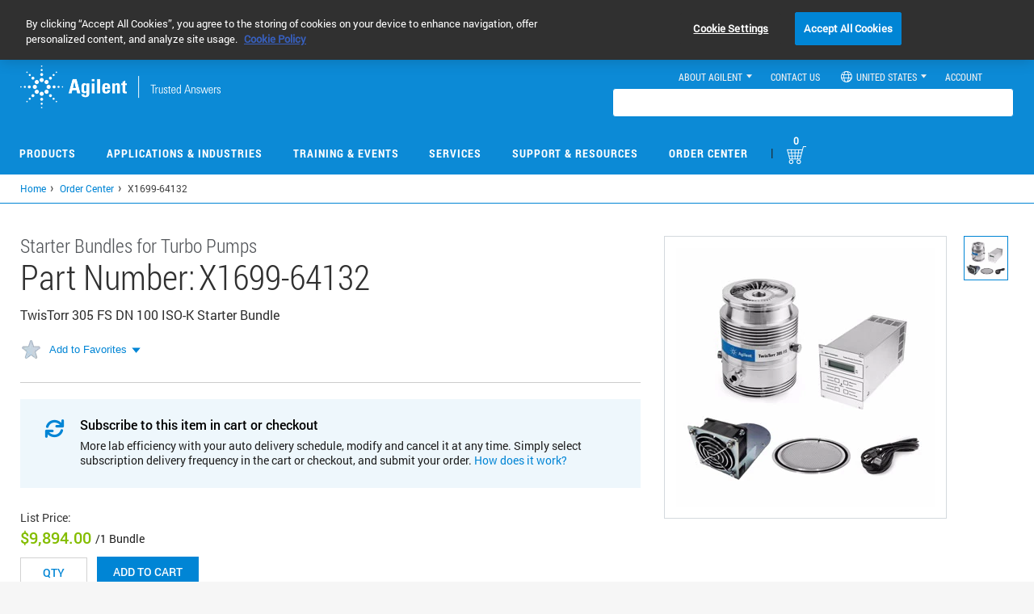

--- FILE ---
content_type: text/html; charset=UTF-8
request_url: https://www.agilent.com/common/prdDetailSrchJSON.jsp?catalogIds=X1699-64132
body_size: 305
content:
{"X1699-64132":{"partUnit":"","listPrice":"9,894.00 USD","yourPrice":"0.00 USD","errorMessage":"","productEntitlement":false,"productEnabled":true,"enableQuoteOption":false,"stockAvailabilityDate":"Est. ship date 5 January","productLine":"9H"}}

--- FILE ---
content_type: text/html; charset=UTF-8
request_url: https://www.agilent.com/common/prdDetailSrchJSON.jsp?catalogIds=X3103-43001,9699846
body_size: 339
content:
{"X3103-43001":{"partUnit":"","listPrice":"30.91 USD","yourPrice":"0.00 USD","errorMessage":"","stockAvailability":"In Stock","productEntitlement":false,"productEnabled":true,"enableQuoteOption":false,"stockAvailabilityDate":"","productLine":"9H"},"9699846":{"partUnit":"","listPrice":"693.00 USD","yourPrice":"0.00 USD","errorMessage":"","productEntitlement":false,"productEnabled":true,"enableQuoteOption":false,"stockAvailabilityDate":"Est. ship date 19 January","productLine":"9H"}}

--- FILE ---
content_type: text/css
request_url: https://www.agilent.com/cs/agilent_css/globalHeaderFlyout.css
body_size: 2157
content:
.col-fifth{
display: inline-block !important; 
min-height: 19px;
padding-left: 1%;  
padding-right: 2%;   
margin-right: -0.3em; 
vertical-align: top;
width: 20%;
-webkit-box-sizing: border-box ;
	-moz-box-sizing: border-box ;
	box-sizing: border-box;
 /*fix for ONESEVEN-13345  */

  margin-bottom: -10000px !important ;
  padding-bottom: 10000px !important;


}
#nav-accordion .nav-dropdown .page .column-list > ul {
    list-style: outside none none;
    padding: 0px 10px 0 20px;
    border-left: 1px solid #EDEFF0;
    width: 20%;
    margin-top: 0px;
}
.fifth-spacing {
  padding-left: 17px;
  padding-right: 17px;
  border-left: 1px solid #efefef;
}
#nav-accordion .nav-dropdown .page .next {
    margin-top: 0px;
}
#nav-accordion .nav-dropdown .page .breadcrumb {
  margin-bottom: 3ex;
}
#nav-accordion .nav-dropdown .page .column-list {
  margin-bottom: 20px;
}
.globalHeaderbackground{
  
/*changed for 13345 padding-bottom: 25px;*/
 padding-bottom:15px;
  padding-left: 0px !important;
  font-family: robotoregular;

}
h6, .h6 {
color: #586772;
font-size: 12px;
}
.col-fifth a {
font-size: 13px;
font-family: Robotoregular, Arial, Helvetica, sans-serif;

} 
#nav-accordion .nav-dropdown .page .column-list > .col-fifth :first-child{   
  /*width: 75%;*/
 /* padding-left: 2em;
  padding-right: 2em; */
 /*padding-right: 1em;*/
}

.col-fifth > a :first-child {  
  width: 75%;
  padding-left: 2em;
  padding-right: 2em; 
  font-family: robotoregular;


}

#nav-accordion .nav-dropdown .page .column-list > .col-fifth  {
  list-style: none;
  padding-left: 1em;
 padding-right:1em;
  border-left: 1px solid #edeff0;
  width: 18%;
  margin-top: 0px;
}
.container > .nav {
    margin-left: -5px;
    margin-right: -5px;
}
#nav-accordion .nav-dropdown .page .column-list > ul:first-child {
padding: 0px 10px 0 6px;
border-left:0;
}
#nav-accordion .nav-dropdown .page .column-list > ul:first-child {
padding: 0px 10px 0 6px;
border-left:0;
}
#nav-accordion .nav-dropdown .page h6 {
  padding: 1ex .6em 0;
}
.background {
  padding-bottom: 2%;
}
.nav-dropdown a {
  font-weight: 300;
}
.iamenuitems{
  margin-right: 0px;
  margin-left: 14em;
  max-width:100% !important;
}


/*fix for ONESEVEN-13345 */


#nav-accordion .nav-dropdown .page .column-list {
    margin-bottom: 30px !important;
    overflow: hidden;

}


#nav-accordion .nav-dropdown {
padding-bottom:.8em;
}


#nav-accordion .nav-dropdown .page.active{

overflow: hidden;
}

/*ends 13345*/


/* Search Category UI Start */
.top-nav ul li a.btn {
    height: 28px !important;
}
.top-nav ul li a:first-child, .top-nav ul li a:first-child:hover {
    padding: 5px 5px !important;
}
.searchContainer {
	width: auto;
    clear: none;
    float: right;
	min-width: 500px;
	padding-top:2px;
}
.searchContainer .homeSearch { width: auto;
    float: right;
    margin: 0px !important;
    }
.searchContainer .homeSearch .twitter-typeahead {
    width: auto;
    float: right;
}
.searchContainer .homeSearch .twitter-typeahead {
    width: auto;
    float: right;
}
.searchContainer .homeSearchBox {
    background-color: #FFFFFF !important;
    border: 1px solid #D0D0CE;
    color: #666666;
    float: right;
    height: 34px;
    width: auto;
	min-width: 296px;
    padding: 0px 5px 0px 7px;
    margin: 0;
}
.searchContainer span.homeSearchImg, .searchContainer span.homeSearchImgCH, .searchContainer span.homeSearchImgTW, .searchContainer span.homeSearchImgJP, .searchContainer span.homeSearchImgKR, .searchContainer span.homeSearchImgVN, .searchContainer span.homeSearchImgBR, .searchContainer span.homeSearchImgRU, .searchContainer span.homeSearchImgDE, .searchContainer span.homeSearchImgFR, .searchContainer span.homeSearchImgES, .searchContainer span.homeSearchImgIT {
    background-image: none;
    background: #0085D5;
    cursor: pointer;
    width: auto;
    padding: 8px 12px 8px 12px;
    font-family: robotomedium, Arial, Helvetica, sans-serif !important;
    font-size: 14px !important;
    line-height: 16px;
    color: #fff;
    border: solid 1px #D0D0CE;
    border-left: 0px;
    margin: 0px;
    display: inline-block;
    height: auto;
    float: right;
}
.tt-suggestion {
	 padding: 0px 10px 0px 7px !important;
}
.searchcategory {
    position: relative;
    width: auto;
    float: right;
    max-width: 415px;
	/* visibility: hidden;*/
	height: 34px;
}

div#custom-main-wrapper .searchContainer .homeSearch{ /* Store conflicts fix */
	margin:0px !important;
}
.searchcategory .selectric-hide-select {
    position: absolute;
    overflow: visible !important;
    width: auto !important;
    height: auto !important;
}
.selectric-searchCategoryDD .selectric{
    width: auto !important;
    padding: 0px 0px 0px 0px;
    z-index: 1;
    border: solid 1px #D0D0CE;
    border-right: 0px;
    background: #fff;
    left: 0px;
    top: 0px !important;
    -webkit-transform: scaleX(1);
    -ms-transform: scaleX(1);
    -moz-transform: scaleX(1);
	transform: none;
	line-height: 19px!important;
    height: 34px;
}
.selectric-searchCategoryDD .selectric .label{
    color: #0085D5 !important;
    text-align: right;
    /*text-transform: capitalize;*/
	text-transform: none;
    font-family: robotoregular, Arial, Helvetica, sans-serif !important;
    font-size: 11px !important;
    line-height: 18px !important;
	vertical-align: top;
    height: auto !important;
    padding: 7px 20px 7px 7px;
	text-overflow: ellipsis;
    max-width: 172px !important;
    display: inline-block;

}
.selectric-searchCategoryDD .selectric .label:hover{
  color: #0085D5 !important;
}
.selectric-searchCategoryDD .selectric .button {
    position: absolute;
    top: 40%;
    right: 7px;
    margin-top: 1px;
    vertical-align: middle;
    color: #0085D5;
    border-left: 4px solid rgba(0, 0, 0, 0);
    border-right: 4px solid rgba(0, 0, 0, 0);
    border-top: 5px solid;
    font-family: robotoregular, Arial, Helvetica, sans-serif !important;
    font-size: 0px !important;
    line-height: 0px;
    padding: 0px;
    width: auto;
    box-sizing: border-box;
}
.searchcategory .selectric-hover .selectric .button {
  color: #0085D5;
}
.searchcategory .selectric-open .selectric{
  border-color: #D0D0CE;
}
.top-nav .searchcategory .selectric-searchCategoryDD ul{
  padding-top:4px;
  width: 100%;
}
.top-nav .searchcategory .selectric-searchCategoryDD ul li  {
    display: block;
    vertical-align: middle;
    margin-top: 0px;
    text-align: left;
    padding: 4px 10px 4px 10px!important;
    color: #666;
    font-family: roboto_condensedregular, Arial, Helvetica, sans-serif !important;
    font-size: 12px;
}
.searchcategory .selectric-searchCategoryDD .selectric-items li {
    font-size: 14px !important;
    font-family: robotoregular, Arial, Helvetica, sans-serif !important;
    color: #666;
    min-height: 20px;
    padding: 3px 0px 2px 16px;
    line-height: 16px;
    -webkit-transform: scaleX(0.9);
    -ms-transform: scaleX(0.9);
    -moz-transform: scaleX(0.9);
	transform: none;
    margin-left: 0px;
    margin-right: 0px;
    /*text-transform: capitalize;*/
	text-transform: none;
}
.searchcategory .selectric-searchCategoryDD .selectric-items {
    background: #ffffff;
    width: auto !important;
    height: auto !important;
    top: 36px !important;
    left: 0px;
	border: 0px
}
.searchcategory .selectric-items .selectric-scroll {
    width: auto;
    min-width: 217px;
}
.searchcategory .selected {
    background: #0085D5 !important;
    color: #fff!important;
}
.searchcategory .selectric .label:hover {
    text-decoration: none;
}
.top-nav .searchcategory .selectric-searchCategoryDD ul li:hover {
   background: #0085D5 !important;
   color: #fff !important;
}
.top-nav .searchcategory .selectric-searchCategoryDD ul li.optiongrptitle{
    text-align: left;
    font-family: roboto_condensedregular, Arial, Helvetica, sans-serif !important;
    font-size: 14px  !important;
    color: #53565a !important;
    text-align: left;
    padding:  3px 18px 1px 18px !important;
    margin: 0px !important;
    font-weight: bold;
}
.top-nav .searchcategory .selectric-searchCategoryDD ul li.optiongrptitle:hover{
	  background: #fff !important;
	  color: #53565a !important;
}
.searchcategory .disabled{
    pointer-events: none; 
    opacity:0.6;     
}
.top-nav .searchcategory .selectric-searchCategoryDD ul li.optiongrpitem{
    color: #666;
    font-size: 14px!important;
    font-family: roboto_condensedregular, Arial, Helvetica, sans-serif !important;
    padding: 3px 18px 3px 38px !important;
}
.top-nav .searchcategory .selectric-searchCategoryDD ul li.optionitem{
    color: #666;
    font-size: 14px !important;
    font-family: roboto_condensedregular, Arial, Helvetica, sans-serif !important;
    padding: 3px 18px 3px 18px !important;
  }
  .searchContainer .tt-dropdown-menu {
    width: 296px !important;
    right: 0px !important;
	top: 34px !important;
}
.top-nav .logo-wrap {
    min-width: 330px;
}
.searchcategory .selectric-items li.highlighted {
    color: #ffffff !important;
    background: #0085D5;
}
 
 nav.top-nav > ul {
    min-width: 421px !important;
}
nav.top-nav > ul.zh_CN {
    min-width: 405px !important;
}
nav.top-nav > ul.ja_JP {
    min-width: 417px !important;
}
nav.top-nav > ul.de_DE {
    min-width: 419px !important;
}
nav.top-nav > ul.pt_BR {
    min-width: 462px !important;
}
nav.top-nav > ul.fr_FR {
    min-width: 457px !important;
}
nav.top-nav > ul.it_IT {
    min-width: 436px !important;
}
nav.top-nav > ul.es_ES {
    min-width: 434px !important;
}
nav.top-nav > ul.ko_KR {
    min-width: 405px !important;
}
nav.top-nav > ul.ru_RU {
    min-width: 421px !important;
}

/*for IE10*/
select.searchCategoryDD::-ms-expand {
    display: none;
}
select.searchCategoryDD {
    -moz-appearance: none;
    -webkit-appearance: none;
    appearance: none;
    text-overflow: '';
    text-indent: 0.01px;
    text-overflow: "";
    position: absolute;
    min-width: 40px;
    border: 1px solid #D0D0CE;
    padding-left: 6px;
    height: 34px;
    background: #fff;
    left: auto !important;
	right: 0px;
	font-family: robotoregular, Arial, Helvetica, sans-serif !important;
    font-size: 11px;
    color: #0085D5;
    line-height: 18px;
    border-right: 0px;
	width: auto;
	padding-right: 20px;
}
.searchcategory {
    height: 34px;
  /*  border: 1px solid #D0D0CE;*/
    border-right: 0px;
}
.searchcategory::after {
    content: " ";
    position: absolute;
    top: 40%;
    right: 7px;
    margin-top: 1px;
    vertical-align: middle;
    color: #0085D5;
    border-left: 4px solid rgba(0, 0, 0, 0);
    border-right: 4px solid rgba(0, 0, 0, 0);
    border-top: 5px solid;
    font-family: robotoregular, Arial, Helvetica, sans-serif !important;
    font-size: 0px !important;
    line-height: 0px;
    padding: 0px;
    width: auto;
    box-sizing: border-box;
}
 /* Search Category UI End */

--- FILE ---
content_type: text/css
request_url: https://www.agilent.com/store/css/customPNPstore.css
body_size: 9720
content:
@charset "utf-8";

/* CSS Document */

@media print {
	.noPrint,
	.productPage .noPrint{
 		display:none !important;
 		height:auto !important;
 		border:none !important;
 	}
 	.pnpKitModalcontent table,.pnpKitModalcontent td,.pnpKitModalcontent th {
	  border: 1px solid black;
	}
	.pnpKitModalcontent td,.pnpKitModalcontent th {
	  color:#333 !important;
	  font-size: 20px !important;
	 
	}
	.pnpKitModalcontent table th:first-child,
	.pnpKitModalcontent table td:first-child{
	  text-align:left;
	   width:auto;
	  
	}
	.pnpKitModalcontent table th:last-child,
	.pnpKitModalcontent table td:last-child{
	  text-align:right;
	   width: auto;
	  
	}
	.pnpKitModalcontent table {
	  border-collapse: collapse;
	  width: 100%;
	}
	
	.pnpKitModalcontent th {
	  height: 40px;
	  font-weight:bold !important;
	}
	 .pnp-kit-content-modal-style h3{
		text-align:left;
		font-weight:bold !important;
		display:none;
	}
	.pnp-kit-content-modal-style .modal-dialog{
		width:100% !important;
	}
	.custom-space{
		min-height: 0;
	}
	.kitPnpContainer,
	.custom-firstpara{
		border:none;
	}
	#mainContainer.productPage.space-creatr-prodts,
	#mainContainer{
		min-height:0 !important;
	}
	body #bin{
		padding-top:0 !important;
	}
	.modal-header{
		padding-left:0;
	}
	#image-modal,
	.modal-backdrop,
	.pnpDetailsAll,
	.media-preview,
	.media-body,
	.Resources,
	.custom-resourceDetails,
	.globalHeader,
	footer,
	.QSIFeedBackLink,
	.custombread,
	.bg-custom-slider,
	#zoomOverlay,
	#zoomModal,
	.kitPnpTable,
	.custom-space,
	.kit-specification,
	.kit-specification-table,
	#catalogClose,
	.pagination-con,
	.searchOrder,
	.pnpKitPrint,
	#pnpKitcontentTable{
		display:none !important;
	}
	#pnpKitcontentTableouter,#pnpKitcontentTableouter .pnp-kit-content-modal-style.pnpKitModalcontent h3{
		 
	}
	#pnpKitcontentTableouter,#pnpKitcontentTableouter .pnp-kit-content-modal-style.pnpKitModalcontent h3{
		
	}
	 
	.popup_table{display:none!important}
	.custom-spaceDetails{display:none!important}
	#pnpKitcontentTableouter{visibility:visible!important; height:auto!important; overflow:visible!important}
}
#pnpKitcontentTableouter{visibility:hidden; height:1px; overflow:hidden}
/*========Global Classes======*/

body,body.no-carousel{
padding-top:0 !important;
}
body #bin{
width:100%;
padding-top:124px;
}
input#KitFilter::placeholder {
    font-size: 16px;
    color:#888d8d;
}

.custombread .noPrint {
height: auto;
}
.custombread .row{
margin-right: 0;
margin-left: 0px;
}
.custombread .breadcrumb{
    padding: 9px 5px 9px 0;
    width: auto;
    max-width: 1240px;
    background: none;
    border-bottom: none;
    min-height: 35px;
    margin: 0 auto;
    float: left;
    vertical-align: middle;
}
.invalidpartnum-message {
    padding: 40px 17px 50px 25px;
    max-width: 790px;
    overflow: initial;
}
.productPage .custombread{
    width: 100%;
    max-width: 100%;
    background: #FFF;
    border-bottom: 1px solid #0085D5;
    min-height: 35px;
}
.productPage .custombread .row.mrginBT10{
	width: 1240px;
    margin: 0 auto;
    max-width:100%;
    padding-left:5px;
}

.productPage .heading {
font-family: roboto_condensedlight,Arial,Helvetica,sans-serif;
font-weight: 300;
color: #303030;
font-size: 24px;
line-height: 100%;
margin: 0px;
white-space: nowrap;
position: relative;

}
.custom-space{
min-height: 69px;
border-top: 2px solid #0085D5;
padding-top: 21px;
} 
.specsNewTable .custom-spaceDetails .media {
margin-left: 100px;
margin-top: 30px;
padding-left:0;
padding-right:0;
}
.NoHeaderWBG{
padding-top: 38px !important;
}
.productPage .NoHeader{
padding: 5px 20px !important;
}
.productPage .pdpMainDesc header.media {
padding-bottom: 50px;
padding-top: 40px;
min-width:auto;
overflow: initial;
}
.custom-spaceDetails{
background: linear-gradient(to bottom, #EDEFF0 0%, #ffffff 30%);
padding-bottom: 40px;
border-top: #D0D0CE 1px solid;

}
.custom-resourceDetails{
background: linear-gradient(to bottom, #EDEFF0 0%, #ffffff 100%);
border-top: #D0D0CE 1px solid;
}
.productPage .bg-custom-slider{
background: linear-gradient(to bottom, #EDEFF0 0%, #ffffff 100%);

}
.productPage .bg-custom-slider #Pnp-recommProducts {
    margin-bottom: 40px;
    border-top: #D0D0CE 1px solid;
}
.productPage .bg-custom-slider .cust-also-viewed {
    border-top: none;
    height:auto;
}
.custom-resourceDetails header.media {
padding-bottom: 0 !important;
padding-top: 0 !important;
padding-left: 100px;
}
.productPage section.item.custom-resourceDetails {
padding-top: 37px;
padding-bottom:20px;
}
.productPage .custom-value{
	min-height: 26px;
    background: #888B8D;
    padding: 6px 10px;
    text-transform: uppercase;
    display: inline-block;
    line-height: 100%;
    vertical-align: middle;
}
.productPage .item .meta-data li:first-child:after {
content: "";
}
.productPage .item .meta-data  li span.custom-value {
font-size: 12px;
font-family: robotomedium, Arial, Helvetica, sans-serif !important;
color: #fff !important;
}
.custom-resources{
min-height: 69px;
border-top: 1px solid #edeff0;
border-bottom: 1px solid #edeff0;
padding-top: 21px;
}
.custom-firstpara .media-body p{
	font-size: 16px;
}
.custom-firstpara {
    margin-bottom: 20px;
    padding-bottom: 26px;
    border-bottom: 1px solid #ccc;
}
.custom-firstpara #addFavSection {
	float: none;
	margin: 25px 0 0 !important;
}
.custom-firstpara #addFavSection img.upArrow,
.custom-firstpara #addFavSection img.downArrow{
width: 25px;
height: 25px;
float: right;
position: relative;
right: -14px;
top: 0px;
background-image: none;
}
.productPage div#content .media .media-body {
padding-top: 0;
padding-right: 17px;
max-width:790px;
overflow: initial;
}
.custom-g{
color: #84BD00;
font-family: robotomedium, Arial, Helvetica, sans-serif;
font-size: 20px;
line-height:1;
margin:0;
}
.custom-gy{
line-height: 1;
color: #888B8D;
font-family: roboto_condensedlight, Arial, Helvetica, sans-serif;
font-size: 14px;
text-decoration: line-through;
}
.custom-price {
float:left;
}
.custom-firstpara h5 {
line-height: 1;
color: #202020;
margin:0 0 10px;
font-family: robotomedium, Arial, Helvetica, sans-serif;
font-size: 14px;
}
.custom-firstpara h1 {
line-height:100%;
color: #303030;
margin: 0 0 15px;
font-family: roboto_condensedlight, Arial, Helvetica, sans-serif;
font-size: 43px;
display: inline-block;
word-break: break-word;
}
.custom-firstpara h3 {
    line-height:100%;
    color: #53565a;
    margin: 0 0 5px;
    font-family: roboto_condensedlight, Arial, Helvetica, sans-serif;
    font-size: 24px;
}

.productPage button.addtocart_btn:hover {
background-color: #00426A !important;
}
.productPage .transparentBtn:hover {
background-color: #00426A !important;
color:#fff !important;
}
.productPage .transparentBtn:focus,
.productPage .transparentBtn:active {
background-color: #0085d5 !important;
color:#fff !important;
}
.custom-firstpara p{
color: #202020;
font-family: robotoregular, Arial, Helvetica, sans-serif;
font-weight:normal;
font-size:16px !important;
line-height: 1.4;
margin:0 0 5px;
}
div.custom-add-card .pnp_qty{
width: 83px !important;
margin-left: 0px !important;
text-align: center;
color: rgb(0, 133, 213) !important;
font-size: 14px;
box-shadow: none !important;
height: 37px;
line-height: 1.4;
border: 1px solid #d2d2d2 !important;
border-radius: 0px !important;
font-family: robotomedium, Arial, Helvetica, sans-serif;
text-transform: uppercase;
padding: 0 !important;
margin-right: 0px !important;
background-color: #ffffff !important;
-webkit-writing-mode: horizontal-tb !important;
position: relative;
top: 3px;
}
div.custom-green-price {
margin: 10px 0 13px;
}
div.custom-add-card {
margin: 13px 0 0px;
position:relative;
clear:both;
}

.custom-instock {
color: #008522;
font-family: robotomedium, Arial, Helvetica, sans-serif;
font-size: 14px;
margin:8px 0 0;
}
.custom-instock .estimated-ship{
color: #333;
text-transform: none;
}
.custom-firstpara #addFavSection .addtoFavDiv a.addFavTxt {
text-decoration: none !important;
position: relative;
left: 10px;
top: 3px;
color: #0085D5;
font-weight:400;
}
.bg-custom-slider #catlogName{
color: #202020;
font-weight:400;
padding: 0 5px;
}
.productPage .bg-custom-slider .bx-wrapper .bx-viewport{
background:transparent;
}
.productPage .qtyTxtbox:active > *,
.productPage .qtyTxtbox:hover > * {
color:#0b6098; 
}
.productPage .catalogTooltip{
right:auto;
left:36px;
}
.productPage #addFavSection {
    margin-top: 3px;
    margin-bottom: 0px !important;
}
.productPage .addtoFavDiv {
    display: inline-block;
    cursor: pointer;
}
.productPage .addtoFavDiv .favorite.addFav {
    background-position: -234px -210px;
}
.productPage .addtoFavDiv .favorite {
    background-position: -233px -182px;
}
.productPage .sepFavRem,.productPage .favorite,.productPage .remove {
    background: url(../images/sprite.png) no-repeat;
    width: 26px;
    height: 26px;
    float: left;
}
.productPage .catalogTooltip {
    display: none;
    width: 200px;
    background-color: #FFFFFF;
    color: #333;
    text-align: center;
    border-radius: 3px;
    position: absolute;
    z-index: 99;
    right: 0px;
    margin-left: -25px;
    transition: opacity 1s;
    font-size: 12px;
    line-height: 18px;
    border: 2px solid #D2DCE3;
    -moz-box-shadow: 0px 0px 2px rgba(0, 0, 0, 0.15);
    -webkit-box-shadow: 0px 0px 2px rgba(0, 0, 0, 0.15);
    box-shadow: 0px 0px 2px rgba(0, 0, 0, 0.15);
    text-align: left;
    word-wrap: break-word;
    font-family: robotoregular,Arial,Helvetica,sans-serif;
}
.productPage .upArrow {
    display: none;
}
.productPage ul.giftListView {
    border-bottom: 1px solid #D2DCE3;
    padding: 10px;
    max-height: 150px;
    overflow-y: auto;
    overflow-x: hidden;
    margin: 0 !important;
width:100% !important;
}
.productPage .createListLink {
    padding: 10px;
}
.productPage .createListLink div {
    cursor: pointer;
    color: #0085D5 !important;
    font-size: 14px;
    font-weight: 400;
}

.custom-add-card .btn-blue {
background-color: #0085D5;
    border: 1px solid transparent;
    color: #fff;
    padding: 8px 20px;
    line-height: 19px;
    text-transform: uppercase;
    font-size: 14px;
    font-family: robotomedium,arial,helvetica, sans-serif;
    text-align: center;
    display: inline-block;
    border-radius: 0;
}
.custom-add-card .btn-blue:hover{
    background-color: #00426A;
    border: 1px solid #F4F3F1;
color: #fff;
}
.custom-add-card .btn-blue {
    margin-left: 4px;
    position: relative;
    top: 3px;
}
.custom-firstpara .partNo {
    display: inline-block;
}

.productPage .noPrint {
     height:auto;
}
#Pnp-recommProducts #recommendedproducts {
    width: 1240px !important;
    margin:0 auto;
    background: transparent;
    max-width: 100%;
}
.productPage .requestquote_enable{
	font-weight: normal !important;
    vertical-align: middle;
    margin-left: 8px !important;
}
.productPage .item.zoom > .media.container > .media-object-container{
	 margin-top: 0px;
}	
.pnpDetailsAll #PrDetailForm {
    margin-top: 0;
    margin-bottom:0;
}
#mainContainer.productPage.space-creatr-prodts{
	padding-bottom: 0px !important;
}
.productPage .container{
    padding:0;
}
.productPage .media-body .red {
    margin: 0px 0 28px;
    display: block;
}
.productPage .media-body .alert-dismissable .close{
	right: -3px;
}
.custom-regStatus.purple{
	background-color: #80276c;
}
.custom-regStatus.orange{
	background-color: #e87722;
}
.custom-regStatus.sky{
	background-color: #00bab3;
}
.custom-regStatus.brown{
	background-color: #94795d;
}
.custom-regStatus{
	display: inline-block;
    width: 50px;
    height: 20px;
    margin-top: -20px;
    margin-left: 0;
    font-size: 14px;
    color: #FFFFFF;
    text-align: center;
    overflow: hidden;
    line-height: 19px;
    margin-bottom: 3px;
    position: relative;
    top: -3px;
}

div.custom-add-card .pnp_qty:focus {
    border: 1px solid #5a6772 !important;
    outline: none !important;
    color: rgb(32, 32, 32) !important;
}
div.custom-add-card .pnp_qty:focus::placeholder{
	color:#ffffff !important;
}
div.custom-add-card .pnp_qty::placeholder {
  color:#0085d5;
}
.custom-secondpara #error-messages.custom-new-error-messages.msgBoxStnd{
    min-height: 37px;
    width: auto;
    padding: 0;
    margin: 0;
    border: none;
    border-radius: 0;
    background: none;
    max-width: 100%;
    position: relative;
    top: 2px;
    right: 10px;
}

#error-messages.custom-new-error-messages:before{
    content: '';
    width: 0px;
    height: 0px;
    border-style: solid;
    border-width: 10px 15px 10px 0;
    border-color: transparent #efefef transparent transparent;
    display: inline-block;
    vertical-align: middle;
    margin-right: 5px;
    position: relative;
    left: 10px;
    top: -2px;
}
#error-messages.custom-new-error-messages #addToCartMessage{
    background: #efefef url(../images/warning.svg) no-repeat 12px 10px;
    min-height: 37px;
    background-size: 16px 16px;
	display:inline-block;
    width: auto;
}
#error-messages.custom-new-error-messages .err-msg-ico{
    color: #D6001C;
    margin: 10px 0;
    width: auto;
    padding: 0 15px 0 37px;
}
.partNo {
    padding-left: 5px;
}
.custom-instock.Custom-color{
	color:#F2A900;
}
.productPage .contentDiv .pdpMainDesc .media .media-object-container{
	max-width: 450px;
	height: 350px;
	width:100%;
}
.productPage .contentDiv .pdpMainDesc .media .media-object-container .media-preview{
	width: 348px;
    height: 350px;
}
.productPage .contentDiv .pdpMainDesc .media .media-object-container:empty{
	width: 386px;
}
.productPage .contentDiv .pdpMainDesc .media .media-object-container.cutom-zoom-empty{
	width: 386px;
	height: auto;
}
.productPage div#content .media-object-container.cutom-zoom-empty + .media-body {
    width: 854px !important;
}
.custom-spaceDetails table.specsNewTable{
	width: 100%;
}
.productPage .specsNewTable > tbody > tr > td:first-child{
	width: 200px;
}
.media-object-container #currentImg .zoomIconImg{
	left: 320px;
    top: 320px;
}
ul.sameattr.custom-Spec-image li {
    text-align: left;
}
ul.sameattr.custom-Spec-image li img {
    width: 160px;
    height: auto;
    margin: 0 auto;
}
ul.sameattr.custom-Multiline li,ul.sameattr.custom-Multiline1 li {
    line-height: 16px;
    padding-bottom: 9px !important;
}
ul.sameattr.custom-Multiline.customMore10 li{
	width: 33.3333%;
}
ul.sameattr.custom-Multiline.customMore10 li,ul.sameattr.custom-Multiline1.customMore10 li {
    display: inline-block;    
    text-align: left;
    padding-right:50px;
    vertical-align: top;
    padding-bottom: 14px !important;
}
.custom-spaceDetails .specsNewTable > tbody > tr > td > ul.sameattr.custom-Multiline > li,.custom-spaceDetails .specsNewTable > tbody > tr > td > ul.sameattr > li {
    overflow-wrap: break-word;
    word-wrap: break-word;
}
.custom-spaceDetails .specsNewTable > tbody > tr > td > ul.sameattr.custom-Multiline1 > li{
	width:auto;
	padding-bottom:14px !important;
	display:inline-block;
}
.custom-spaceDetails .specsNewTable > tbody > tr > td > ul.sameattr > li.onecol{ 
	padding:0
}
.custom-spaceDetails .specsNewTable > tbody > tr > td > ul.sameattr > li.twocol + li.twocol{ 
	padding:0
}
.specsNewTable > tbody > tr > td:nth-child(2) > ul.sameattr > li:nth-child(3n) {
	padding-right: 0 !important;
}
ul.sameattr.custom-Multiline.customMore10 li:nth-child(3n),ul.sameattr.custom-Multiline1.customMore10 li:nth-child(3n) {
    padding-right: 0;
}
.cust-bought-prod-card .cust-bought-prod-imgsec{
	height: 140px;

}
.productPage .specsNewTable > tbody > tr > td:nth-child(2){
	padding: 0;
    padding-bottom: 0;
	width: 80%;
}
.productPage .specsNewTable > tbody > tr > td:nth-child(2) ul.sameattr {
    padding: 11px 20px;
    padding-bottom: 10px;
}
.productPage .specsNewTable > tbody > tr > td:nth-child(2) > ul.custom-Multiline,.productPage .specsNewTable > tbody > tr > td:nth-child(2) > ul.custom-Multiline1{
	padding: 13px 20px;
    padding-bottom: 3px;
}
.productPage .specsNewTable > tbody > tr:last-child > td:last-child{
	padding-bottom: 0px !important;
}
ul.sameattr.custom-Multiline.colon.customMore10 li b,ul.sameattr.custom-Multiline1.colon.customMore10 li b {
    max-width: 100%;
}
ul.sameattr.custom-Multiline.colon li b,ul.sameattr.custom-Multiline1.colon li b {
    display: inline;
    vertical-align: bottom;
    font-family: robotomedium, Arial, Helvetica, sans-serif !important;
    font-size: 14px !important;
    color: #202020;
    font-weight: 500;
}
.msgBoxStnd {
    background-size: 15px 15px;
    font-size: 14px;
    padding: 15px 15px 15px 39px;
    line-height: 17px;
    font-family: robotoregular, Helvetica, Arial, sans-serif;
    margin: 5px;
    border-radius: 4px;
}
#successCatalog-messages.msgBoxStnd {
    background-size: 15px 15px;
    font-size: 14px;
    padding: 15px 15px 15px 39px;
    line-height: 17px;
    font-family: robotoregular, Helvetica, Arial, sans-serif;
    margin: 5px;
    border-radius: 4px;
}
.errStnd{
	background: #faf1f1 url(../images/warning.svg) no-repeat 16px 16px;
	border: 1px solid #eed3d7;
	color: #D6001C;
}
.succStnd{
	background: #F1FAF1 url(../images/success.svg) no-repeat 16px 16px;
	border: 1px solid #6BBF43;
	color: #6BBF43;
}
#successCatalog-messages.succStnd{
	background: #F1FAF1 url(../images/success.svg) no-repeat 16px 16px;
	border: 1px solid #6BBF43;
	color: #6BBF43;
}
#error-message-non-com.errStnd,
#error-messages.errStnd,
#maxLimit-messages.errStnd,
#successCatalog-messages.succStnd{
	background-position-y: center;
}
.media-body #error-message-non-com,
.media-body #error-messages,
.media-body #maxLimit-messages {
    margin: 0 0 28px;
}
.custom-firstpara #error-messages,
.custom-firstpara #successCatalog-messages,
.custom-firstpara #maxLimit-messages,
.custom-firstpara #error-message-non-com {
    margin: 9px 0 10px !important;
}
.productPage .pdpMainDesc header .media-body ul,
.productPage .pdpMainDesc header .media-body .sel_cnt ul{
	padding-left:10px;
}
.productPage .specsNewTable > tbody > tr:first-child > td:first-child{
	margin-left: 0;
}
div#maxLimit-messages.msgBoxStnd.p15 button {
    display: none;
}
h5.custom-instock:empty {
    display: none;
}
.productPage .item.zoom > .media > .media-object-container > .media-gallery.scroller.withOutScroll{
	height: 350px;
}
.productPage .withOutScroll .wrapper {
    margin-top: -20px !important;
    height: 315px !important;
}
@media (max-width: 1235px){
	.productPage div#content .media .media-body {
	    max-width: 100%;
	    width: 70%;
	}
	.productPage div#content .media-object-container.cutom-zoom-empty + .media-body {
	    width: 70% !important;
	}
	.productPage .contentDiv .pdpMainDesc .media .media-object-container.cutom-zoom-empty {
	    width: 30%;
	    max-width: 100%;
	}
	.productPage .contentDiv .pdpMainDesc .media .media-object-container {
	    max-width: 100%;
	    width: 30%;
	}
	.productPage .contentDiv .pdpMainDesc .media .media-object-container .media-preview {
	    width: 80%;
	    max-width: 100%;
	}
	.productPage div#currentImg .zoomIconImg{
	    left: auto;
	    top: auto;
	    right: 0;
	    bottom: 0;
	}
}
@media (max-width: 1063px){
	.productPage .contentDiv .pdpMainDesc .media .media-object-container .media-preview {
	    width: 70%;
	
	}
	ul.sameattr.custom-Multiline.customMore10 li {
	 	width: 30.333%;
	    padding-right: 20px;
	}
	header.media.container.pnpDetailsAll,
	.custom-space,
	.custom-spaceDetails,
	.custom-resources,
	.custom-resourceDetails,
	#Pnp-recommProducts .cust-view-content {
	    padding-left: 3px;
	    padding-right: 20px;
	}
	.productPage div#content .media .media-body{
		padding-left: 0px;
	}
}
@media (max-width: 961px){
	ul.sameattr.custom-Multiline.customMore10 li {
	        max-width: 25.3333%;
	}
	.specsNewTable .custom-spaceDetails .media{
		margin-left: 0;
	}
	.custom-spaceDetails table.specsNewTable,
	.custom-spaceDetails table.specsNewTable tbody,
	.custom-spaceDetails .specsNewTable > tbody > tr{
	    max-width: 100%;
	    display: block;
	}
	.custom-resourceDetails header.media {
	    padding-left: 0;
	}
	.custom-spaceDetails .specsNewTable > tbody > tr > td:nth-child(1){
		float: none;
	    vertical-align: top;
	    padding-right: 20px;
	}
	.productPage .specsNewTable > tbody > tr > td:nth-child(2){
		width: 80%;
	}
	.productPage .container{
	    min-width:100%;
	}
	.productPage div#content .media-object-container.cutom-zoom-empty + .media-body {
	    width: 100% !important;
	    max-width: 100%;
	}
}
@media (max-width: 860px){
	ul.sameattr.custom-Multiline.customMore10 li b{
	        max-width: 36.3333%;
	}
}
@media (min-width: 1200px){
	.productPage .container {
	    max-width: 1240px !important;
	    padding:0;
	}
}

/* pnp kit content */
.kitPnpContainer .media {
	padding: 30px 20px;
}
.kitPnpContainer .media h2 {
    margin: 0 0 6px;
    color: #303030;
    font-family: 'roboto_condensedlight';
    font-size: 28px;
    line-height: 1;
}
.kitPnpContainer .media table.kitPnpTable {
	clear: both;
    font-weight: 400 !important;
    margin-bottom: 15px;
    width: auto;
    max-width: 100%;
    border-collapse: collapse;
    border: 1px solid #F4F3F1;
}
.kitPnpTable td a:focus,
.pnpKitPrint a:focus {
    text-decoration: none;
}
.kitPnpContainer .media table.kitPnpTable thead tr {
    background: gray;
}
.kitPnpContainer .media table.kitPnpTable thead tr th {
    color: #fff;
    padding: 17px 15px;
    font-size: 14px;
    font-family: robotomedium, Arial, Helvetica, sans-serif;
    line-height: 1.4;
    font-weight: 200;
}
.kitPnpContainer .media table.kitPnpTable thead tr th:first-child,
.kitPnpContainer .media table.kitPnpTable tbody tr td:first-child {
    padding-left: 30px;
}
.kitPnpContainer .media table.kitPnpTable thead tr th:last-child,
.kitPnpContainer .media table.kitPnpTable tbody tr td:last-child {
    padding-left: 30px;
}
.kitPnpContainer .media table.kitPnpTable tbody tr td {
	color: #888B8D;
    padding: 17px 15px;
    font-size: 14px;
    font-family: robotomedium, Arial, Helvetica, sans-serif;
    cursor: default;
}
.kitPnpContainer .media table.kitPnpTable thead tr th:nth-child(1),
.kitPnpContainer .media table.kitPnpTable tbody tr td:nth-child(1) {
	min-width: 130px;
}
.kitPnpContainer .media table.kitPnpTable thead tr th:nth-child(2),
.kitPnpContainer .media table.kitPnpTable tbody tr td:nth-child(2) {
	min-width: 306px;
	padding-left: 12px;
}
.kitPnpContainer .media table.kitPnpTable thead tr th:nth-child(3),
.kitPnpContainer .media table.kitPnpTable tbody tr td:nth-child(3) {
	min-width: 118px;
}
.kitPnpContainer .media table.kitPnpTable thead tr th:nth-child(4),
.kitPnpContainer .media table.kitPnpTable tbody tr td:nth-child(4) {
	min-width: 118px;
}
.kitPnpContainer .media table.kitPnpTable thead tr th:nth-child(5),
.kitPnpContainer .media table.kitPnpTable tbody tr td:nth-child(5) {
	min-width: 155px;
}
.kitPnpContainer .media table.kitPnpTable thead tr th:nth-child(6),
.kitPnpContainer .media table.kitPnpTable tbody tr td:nth-child(6) {
	min-width: 118px;
}
.kitPnpContainer .media table.kitPnpTable tbody tr:hover,
.pnpKitModalcontent table tbody tr:hover,
.kitPnpContainer .media table.kitPnpTable tbody tr:nth-child(even):hover,
.pnp-kit-content-modal-style table tbody tr:nth-child(even):hover {
    background-color: #EEF7FC;
    color: #888B8D;
    cursor: pointer;
    text-decoration: none;
    border-bottom: 0;
}
.pnp-kit-content-modal-style .modal-dialog .modal-content{
	box-shadow: none;
}
.kitPnpContainer .media table.kitPnpTable tbody tr:nth-child(even) {
    background-color: rgb(244, 243, 241);
}
.kitPnpContainer .media table.kitPnpTable thead tr th,
.kitPnpContainer .media table.kitPnpTable tbody tr td {
    padding-left: 30px;
}
.kitPnpContainer .media table.kitPnpTable thead tr th:last-child,
.kitPnpContainer .media table.kitPnpTable tbody tr td:last-child {
    padding-right: 30px;
}
.kitPnpContainer .media h2.kit-specification {
    margin-top: 29px;
}
table.kit-specification-table {
	clear: both;
    font-weight: 400 !important;
    width: auto;
    max-width: 100%;
    border-collapse: collapse;
    border: 1px solid #F4F3F1;
    min-width: 400px;
}
.kitPnpContainer{
	margin-bottom:50px;
}
table.kit-specification-table td:first-child {
    padding: 12px 15px;
    border-bottom: 1px solid #F4F3F1;
    font-family: robotomedium, Arial, Helvetica, sans-serif !important;
    font-size: 14px !important;
    color: #202020;
    line-height: 18px;
    position: relative;
}
table.kit-specification-table td:last-child  {
    font-family: robotoregular, Arial, Helvetica, sans-serif;
    font-size: 14px;
    color: #202020;
    line-height: 18px;
    padding: 12px 15px;
    border-bottom: 1px solid #F4F3F1;
}
table.kit-specification-table td:first-child {
	width: 150px;
}
.pnp-kit-content-modal-style {}
.pnp-kit-content-modal-style .modal-dialog {
    width: 500px;
    padding: 0;
    box-shadow: none;
}
.pnp-kit-content-modal-style.fade {
    transition: none;
}
.pnp-kit-content-modal-style .modal-header {
    background: #EDEFF0 none repeat scroll 0 0;
    padding: 23px 30px 22px 29px;
    border-radius: 6px 6px 0 0;
}
.pnp-kit-content-modal-style > div > div > div button#catalogClose {
    opacity: 1;
}
.pnp-kit-content-modal-style button.close:before {
    font-size: 23px;
    color: #0085D5;
    margin-top: 1px;
    content: "\e611";
    display: inline-block;
    font-family: FontAwesome;
    font-style: normal;
    font-weight: normal;
    line-height: 1;
    position: relative;
    right: -3px;
    margin-top: 8px;
}
input#KitFilter {
    width: 367px;
    height: 32px;
    color:#202020;
    font-size:12px;
    border: 1px solid #D0D0CE;
    padding: 1px 30px 0px 35px;
    font-family: robotoregular, Arial, Helvetica, sans-serif;
    margin-right: 20px;
    font-weight: normal;
}
input#KitFilter[type="text"]::placeholder { 
    font-size: 16px;
    color: #888D8D;
    font-family: robotoregular, Arial, Helvetica, sans-serif;
}
input#KitFilter[type="text"]:-ms-input-placeholder {
    font-size: 16px;
    color: #888D8D; 
    font-family: robotoregular, Arial, Helvetica, sans-serif;
} 
  
input#KitFilter[type="text"]::-ms-input-placeholder { 
    font-size: 16px;
    color: #888D8D;
    font-family: robotoregular, Arial, Helvetica, sans-serif;
}
.searchOrder,
.pnpKitPrint {
    display: inline-block;
}
.pnpKitPrint {
    display: inline-block;
    /*height: 32px;*/
    float: right;
    /*padding-top: 6px;*/
    font-family: roboto_condensedregular, Arial, Helvetica, sans-serif !important;
    color: #0085D5;
    font-size: 14px;
}
.pnp-kit-content-modal-style .pnpKitModalSearch {
   padding:0 30px;
}
.pnp-kit-content-modal-style .searchOrder {
    margin: 30px 0 20px;
}
p.noMatch {
   	margin: 7px 0 30px 0;
    color: #202020;
    font-size: 12px;
    font-family: robotoregular, Arial, Helvetica, sans-serif;
}
label.item.item-input .fa-search {
    position: absolute;
    top: 14px;
    left: 12px;
    z-index: 9;
    color: #888D8D;
}
label.item.item-input {
    position: relative;
    margin: 0;
}
label.item.item-input .fa-times {
    position: absolute;
    top: 8px;
    right: 29px;
    z-index: 9;
    height: 16px;
    width: 16px;
    cursor: pointer;
    color: #ccc;
}
label.item.item-input .fa-times:before {
    height: 16px;
    width: 16px;
    font-size: 16px;
    content: "\e611";
    display: inline-block;
    font-family: FontAwesome;
    -webkit-text-stroke: 0;
    right: 0px;
    position: relative;
}
.pnp-kit-content-modal-style table thead tr{
	background: gray;
}
.pnp-kit-content-modal-style table thead tr th{
	color: #fff;
    padding: 17px 15px;
    padding-left: 30px;
    font-family: robotoregular, Arial, Helvetica, sans-serif;
    font-size:14px;
    font-weight: 200;
}
.pnp-kit-content-modal-style table tbody tr:nth-child(even){
	background-color: rgb(244, 243, 241);
}
.pnp-kit-content-modal-style table tbody tr td{
	color: #202020;
    padding: 15px 15px;
    padding-left:30px;
    font-family: robotoregular, Arial, Helvetica, sans-serif;
    font-size:14px;
    font-weight: 200;
}
.pnp-kit-content-modal-style table tbody tr td.custUnit {
    width: 160px;
}
.pnp-kit-content-modal-style table tbody tr td.custChemical {
    width: 410px;
}
.pnp-kit-content-modal-style table thead tr th:last-child,
.pnp-kit-content-modal-style table tbody tr td:last-child{
	padding-right:30px;
	padding-left:30px;
	text-align: right;
}
.pnp-kit-content-modal-style h3{
	font-size:24px;
	font-weight:300;
	color: #303030;
	font-family: roboto_condensedlight, Arial, Helvetica, sans-serif;
	font-size: 24px;
}
.kitPnpContainer {
    background: linear-gradient(to bottom, #EDEFF0 0%, #ffffff 30%);
    border-top: #D0D0CE 1px solid;
}





/****** pagination css *************/
.pnp-kit-content-modal-style .pagination-con.col-full.inPGPNavPagination {
    width: 100%;
    padding: 0px;
    height: auto;
    padding: 13px 0 14px;
    background: #fff;
    border-radius: 0px 0px 6px 6px;
    top:0;
}
.pnpKitModalcontent table{
    margin-bottom: 0;
}
.pnp-kit-content-modal-style .pagination > li.disabled a {
    border: none !important;
    margin: 0 !important;
    padding: 7px 0 !important;
    color: #0085D5 !important;
}
a.pagination-prev.pull-left.disabled,
a.pagination-next.pull-left.disabled,
a.pagination-prev.pull-left.disabled:hover,
a.pagination-next.pull-left.disabled:hover {
    color: #D0D0CE !important;
}
a.pagination-prev.pull-left {
    margin-right: 8px !important;
}
.pnp-kit-content-modal-style .align-right,
.pnp-kit-content-modal-style .pagination-con.align-right .pagination,
.pnp-kit-content-modal-style .pagination-con.align-right .results {
    float: left;
}        
.pnp-kit-content-modal-style .pagination-con .pagination > li {
    display: inline-block;
    float: left;
}        
.pnp-kit-content-modal-style .pagination-con.align-right .pagination {
    margin: 0px;
    padding-left: 30px;
}        
.pnp-kit-content-modal-style .pagination-con .results {
    margin: 8px 0px 0px 20px;
    color: #202020;
    padding: 0;
    font-family: robotoregular, Arial, Helvetica, sans-serif;
    font-size:14px;
    font-weight: 200;
}        
.pnp-kit-content-modal-style .pagination > li.page-back > a,
.pnp-kit-content-modal-style .pagination > li.page-forward > a {
	width: 25px;
	height: 33px;
	-webkit-box-sizing: border-box;
	-moz-box-sizing: border-box;
	box-sizing: border-box;
}        
.pnp-kit-content-modal-style .pagination > li.page-forward > a {
    margin-right: 0px;
}        
.pnp-kit-content-modal-style .pagination > li:first-child > a,
.pnp-kit-content-modal-style .pagination > li:first-child > span {
    margin-left: 0;
    border-bottom-left-radius: 0px;
    border-top-left-radius: 0px;
}        
.pnp-kit-content-modal-style .pagination > .disabled > span,
.pnp-kit-content-modal-style .pagination > .disabled > span:hover,
.pnp-kit-content-modal-style .pagination > .disabled > span:focus,
.pnp-kit-content-modal-style .pagination > .disabled > a,
.pnp-kit-content-modal-style .pagination > .disabled > a:hover,
.pnp-kit-content-modal-style .pagination > .disabled > a:focus {
    color: #D3D8DC;
    background-color: #fff;
    border-color: #D3D8DC;
    cursor: auto;
    font-family: robotoregular, Arial, Helvetica, sans-serif;
}        
.pnp-kit-content-modal-style .pagination > li > a,
.pnp-kit-content-modal-style .pagination > li > span {
    position: relative;
    float: left;
    line-height: 11px;
    text-decoration: none;
    color: #0085D5;
    background-color: #ffffff;
    border: 1px solid #D0D0CE;
    font-size: 14px;
    padding: 10px 7px;
    margin: 0px 4px 0px 4px;
    border-radius: 0px;
    display: inline-block;
}        
.pnp-kit-content-modal-style .pagination > li.disabled.page-back > a:before,
.pnp-kit-content-modal-style .pagination > li.disabled.page-forward > a:before {
    color: #D0D0CE;
}        
.pnp-kit-content-modal-style .pagination > li.page-back > a:before {
    font-family: FontAwesome;
    speak: none;
    font-style: normal;
    font-weight: normal;
    font-variant: normal;
    text-transform: none;
    line-height: 1;
    -webkit-font-smoothing: antialiased;
    -moz-osx-font-smoothing: grayscale;
    content: "\e60a";
    position: absolute;
    top: 4px;
    left: -1px;
    font-size: 24px;
}        
.pnp-kit-content-modal-style .pagination > li.page-forward > a:before {
    font-family: FontAwesome;
    speak: none;
    font-style: normal;
    font-weight: normal;
    font-variant: normal;
    text-transform: none;
    line-height: 1;
    -webkit-font-smoothing: antialiased;
    -moz-osx-font-smoothing: grayscale;
    content: "\e60b";
    position: absolute;
    top: 4px;
    right: -1px;
    font-size: 24px;
}        
.pnp-kit-content-modal-style .pagination > .active > a,
.pnp-kit-content-modal-style .pagination > .active > span,
.pnp-kit-content-modal-style .pagination > .active > a:hover,
.pnp-kit-content-modal-style .pagination > .active > span:hover,
.pnp-kit-content-modal-style .pagination > .active > a:focus,
.pnp-kit-content-modal-style .pagination > .active > span:focus {
    z-index: 2;
    color: #202020;
    background-color: #EDEFF0;
    border-color: #888B8D;
    cursor: default;
}        
.pnp-kit-content-modal-style .pagination li.ellipsis a,
.pnp-kit-content-modal-style .pagination li.pgEllipsisTxt span {
    border: none;
    line-height: 14px;
    background: none;
    padding: 6px 0px;
    margin: 0px 0px 7px 0px;
    letter-spacing: 0.2px;
    font-size: 14px;
	cursor: default;
     }
.pgpPaginationCon {
	float: right;
	width: 40%;
}
.pnp-kit-content-modal-style .pgpShowResults,.rightAlignRP  {
	font-family: robotoregular, Arial, Helvetica, sans-serif;
	font-size: 14px;
	color: #202020;
	
}
.pnp-kit-content-modal-style .pdpPaginationCon {
	width: 50%;
	float: left;
}
.pnp-kit-content-modal-style .rightAlignRP {
	float: right;
	line-height: 45px;
	height: 42px;
	margin: 9px 0px 0px 0px;
	padding-left: 20px;
}
.pnp-kit-content-modal-style .pagination > li:last-child > a,
.pnp-kit-content-modal-style .pagination > li:last-child > span {
    border-top-right-radius: 0;
    border-bottom-right-radius: 0;
}
@media (max-width: 991px) {
	.kitPnpContainer .media table.kitPnpTable thead tr th:nth-child(2),
	.kitPnpContainer .media table.kitPnpTable tbody tr td:nth-child(2){
	    min-width: auto;
	}
}
@media (max-width: 961px) {
	.kitPnpContainer .media {   		
        margin-left: 0;
		padding-left: 20px;
	}
}

@media (min-width: 576px){
.modal-dialog-centered {
    display: -ms-flexbox;
    display: flex;
    -ms-flex-align: center;
    align-items: center;
    min-height: calc(100% - (.5rem * 2));
}
}
body.modal-open .productPage .pnpKitModalSearch + .pnpKitModalcontent {
    clear: both;
}
body.modal-open header.globalHeader, body.modal-open,body.modal-open #onetrust-consent-sdk #onetrust-banner-sdk {
	padding-right: 17px !important;
	margin-right: 0px !important;
}
body.mac.modal-open header.globalHeader, body.mac.modal-open,body.mac.modal-open #onetrust-consent-sdk #onetrust-banner-sdk  {
	padding-right: 15px !important;
	margin-right: 0px !important;
}
@media screen and (-ms-high-contrast: active), (-ms-high-contrast: none) {
	body.modal-open header.globalHeader, body.modal-open,body.modal-open #onetrust-consent-sdk #onetrust-banner-sdk  {
		padding-right: 0px !important;
		margin-right: 0px !important;
	}	
}
body.modal-open .QSISlider > div {
  visibility: hidden;
}
body.modal-open .QSISlider > div div img {
  visibility: visible;
}
.pnpKitPrint a.printbtn:hover {
	color: #00426A !important;
    text-decoration: underline;
}
.pnpKitPrint i.print-empty {
	margin-right: 5px;
}
html.Mac.Safari input#KitFilter[type="text"]::placeholder { 
	line-height: 15px;
}
html.Mac.Safari .pnp-kit-content-modal-style .pagination > li.page-forward > a:before{right:0px !important;}
.pnpKitModalcontent table tbody tr:last-child, .pnpKitModalcontent table tbody tr:last-child:hover {
    border-bottom: 1px solid #D4D9DE;
}


.pdpMainDesc .accordiansection header .media-body .lead {
    font-size: 14px;
    width: 100%;
    margin: 9px 0 8px !important;
}
.accordiansection dl dt {
	max-width: 100%;
	margin-top: 0;
	margin-bottom: 0;
	margin-left: 0;
	margin-right: 0;
	border-bottom: 1px solid #d4d9dd;
	padding-left: 92px;
	font-weight: 400;
	position: relative;
	background-color: transparent;
	line-height: 50px;
	cursor: pointer;
	font-family: robotoregular, Arial, Helvetica, sans-serif !important;
    font-size: 14px;
    color: #303030 !important;
}
.accordiansection dl dd.collapse.in,.accordiansection dl dt.active{
	border-bottom: 1px solid #0085d5;
}
.accordiansection dl dd {
	max-width: 100%;
	margin: 0;
	padding: 26px 25px 17.5px 88px;
	border-bottom: 1px solid #d4d9dd;
}
.accordiansection dl dt:before {
	font-family: FontAwesome;
	speak: none;
	font-style: normal;
	font-weight: normal;
	font-variant: normal;
	text-transform: none;
	line-height: 1;
	-webkit-font-smoothing: antialiased;
	-moz-osx-font-smoothing: grayscale;
	content: "\e602";
	display: block;
	position: absolute;
	top: 14px;
	left: 0px;
	font-size: 21px;
	color: #0085d5;
       cursor: pointer;
}
.accordiansection dl dt.active:before {
content: "\e601";
}
.productPage div#content .literatureSection .media .media-body,.productPage div#content .supportSection .media .media-body{
	max-width: 846px;
    padding-right: 0;
}
.productPage .accordiansection .item .meta-data li:after {
    content: "/";
    display: inline-block;
    margin: 0px 0.25em;
}
.productPage .accordiansection .item .meta-data li:last-child:after{
	display:none;
}
.productPage .scroll-top {
    color: #808A8E !important;
    margin:28px 0 25px 0;
    font-family: robotoregular, Arial, Helvetica, sans-serif !important;
    font-size: 14px;
}
.productPage .scroll-top:hover{
	text-decoration:none !important;
	color: #00426A  !important;
}
.productPage .scroll-top i{
	display: inline-block;
    font-family: FontAwesome;
    font-style: normal;
    font-weight: normal;
    line-height: 1;
    -webkit-font-smoothing: antialiased;
    -moz-osx-font-smoothing: grayscale;
}
.productPage .scroll-top i:before{
	    content: "\e604";
}
.productPage .pdpSections dl {
    margin: 0;
}
.productPage .accordiansection section.item.custom-resourceDetails {
    padding: 0;
    margin: 0;
   	background: linear-gradient(to bottom, #EDEFF0 0%, #ffffff 30%);
    border-top: #D0D0CE 1px solid;
}
.productPage .videoSection.Resources.pdpSections{
 	background: linear-gradient(to bottom, #EDEFF0 0%, #ffffff 30%);
    border-top: #D0D0CE 1px solid;
}
.productPage .accordiansection a:hover, .productPage .videoSection a:hover {
    text-decoration: underline;
}
.videoSection .media-preview {
  padding-bottom: 0px;
}
.videoSection section.item.col-third{
	padding-top:0px;
	width: 33%;
}
.videoSection>section h4, .videoSection>section>header,.training-events>section>header,.training-events>section h4,.promotions>section>header,.promotions>section h4 {
  margin-bottom: 0;
}
.videoSection .item > .media .media-object > * {
    display: block;
    left: 0px;
    top: 0px;
    width: 100%;
    height: 100%;
    position: absolute;
}
.videoSection.item-collection .item .media-object {
    max-height: 30ex;
}
.videoSection .item > .media .media-object {
  position: relative;
  width: 100%;
  height: 0px;
  padding-top: 163px;
  margin-bottom: 2ex;
}
.pdpSections .media-preview {
    padding: 13px 0 20px;
}
.productPage .contentDiv .pdpMainDesc .videoSection .media .media-object-container .media-preview {
  padding-bottom: 0px;
  width: auto;
  height: auto;
}
.videoSection .item > .media {
    overflow: hidden;
}

.productPage .contentDiv .pdpMainDesc .videoSection  .media .media-object-container {
    max-width: 100%;
    width: auto;
    height: auto;
}

.videoSection .item > .media .media-object img:not(.video) {
    margin:0;
}
.productPage .pdpMainDesc .videoSection header.media {
    padding-top: 20px;
	padding-bottom: 0;
}

.productPage .videoSection .featuredVideoPagination li:not(.active) a:hover{
	 background: #fff;
}
.videoSection section.item.col-third:nth-child(3n) {
    padding-right: 0;
}
.pdpSections.videoSection >section.col-full ul.featuredVideoPagination {
    padding-left: 0 !important;
}
.pdpSections.videoSection >section.col-full .pdpPagination{
	padding:0;
}
.pdpSections.videoSection >section.col-full .pdpPaginationCon{
	width: calc(100% - 104px);
    display: inline-block;
    vertical-align: top;
}
.productPage .videoSection .scroll-top {
    margin-top: 22px;
    display: inline-block;
    vertical-align: top;
}
.productPage .videoSection .video-wrapper{
    padding-left: 46px !important;
    width: 955px;
    padding-right: 0;
}
.productPage .videoSection .featuredVideoPagination a:hover {
	text-decoration: none;
}
.productPage div#content .videoSection .media-object-container.cutom-zoom-empty + .media-body {
    width: auto !important;
}
.productPage .pagination > li > a, .productPage .pagination > li > span{
	font-family: robotoregular, Arial, Helvetica, sans-serif;
}
.custom-regStatus.pink{
	background-color: #CE0F69;
}
.custom-regStatus.redColor{
	background-color: #D6001C;
}
#pnpconfigure{
  border: 1px solid #0085D5;
  align-items: center;
  text-transform: uppercase; 
  font-size: 14px;
  line-height: 20px;
  font-family: robotomedium, Arial, Helvetica, sans-serif !important;
  padding: 7px 20px 6px 20px;
  margin-left: 10px;
}
.agt-modal .modal.fade.in {    background: rgba(0,0,0,0.5);}
.agt-modal #ConfigureModalCart .agt-modal-dialog.agt-modal-center{max-width: 800px;padding: 0px;}
.agt-modal #ConfigureModalCart .agt-modal-header{ height:60px;padding: 0;}
.agt-modal #ConfigureModalCart .agt-modal-header h4{font-family:roboto_condensedlight, Arial, Helvetica, sans-serif;font-weight:300; font-size: 24px; line-height: 32px; color: #000;padding: 14px 0 14px 30px;}
.agt-modal #ConfigureModalCart .agt-modal-body{max-height: none !important;}
.agt-modal #ConfigureModalCart .agt-modal-body p{ margin:0;padding:0;}
.agt-modal #ConfigureModalCart .agt-modal-body .headingWrap{margin: 0 0 20px;display: inline-block;width: 100%;}
.agt-modal #ConfigureModalCart .agt-modal-body .headingWrap .left{ border: 1px solid #d0d0ce; float: left; height: 73px; position: relative; width: 73px;margin: 0 23px 0 0;overflow: hidden;}
.agt-modal #ConfigureModalCart .agt-modal-body .headingWrap .left img{ max-width: 100%;max-height: 102%; position: absolute;    top: 50%;    left: 50%;    transform: translate(-50%, -50%);}
.agt-modal #ConfigureModalCart .agt-modal-body .headingWrap .right p.configTxt{font-family:robotoregular, arial, helvetica, sans-serif !important;width:100%; font-size:16px; line-height:24px;padding:0;}
.agt-modal #ConfigureModalCart .agt-modal-body .headingWrap .right h3{margin: 0;font-size: 24px;line-height: 32px;font-family:roboto_condensedlight, Arial, Helvetica, Sans-Serif !important;width:100%;}
.agt-modal #ConfigureModalCart .agt-modal-body p.chooseTxt{width:100%;font-family: 'robotomedium',arial, helvetica, sans-serif !important;font-weight: 500;color: #333333;font-size: 16px;line-height: 21px;margin:0 0 10px;}
.agt-modal #ConfigureModalCart .agt-modal-body .config{background: #EDEFF0; padding:30px;position: relative; margin:0 0 20px;}
.agt-modal #ConfigureModalCart .agt-modal-body .config input{width: 16px; height: 16px;margin: 0 10px 0 0;}
.agt-modal #ConfigureModalCart .agt-modal-body .config input + label{font-family: 'robotomedium',arial, helvetica, sans-serif;font-size: 16px;line-height: 20px;font-weight: 500;position: relative;top: -1px;margin: 0 0 10px;}
.agt-modal #ConfigureModalCart .agt-modal-body .config input:checked + label + .included{display:block;}
.agt-modal #ConfigureModalCart .agt-modal-body .config input:checked + label + .included + .amount {top: 50px;}
.agt-modal #ConfigureModalCart .agt-modal-body .config .included{position: absolute;right: 30px;top: 30px;font-family: 'robotomedium',arial, helvetica, sans-serif;font-size: 16px;line-height: 20px;font-weight: 500;color: #0085D5;display:none;}
.agt-modal #ConfigureModalCart .agt-modal-body .config .amount{position: absolute;right: 30px;top: 30px;font-family: 'robotomedium',arial, helvetica, sans-serif;font-size: 16px;line-height: 20px;font-weight: 500;}
.agt-modal #ConfigureModalCart .agt-modal-body .config p{font-family:robotoregular, arial, helvetica, sans-serif !important;width:100% !important; font-size:14px; line-height:20px;font-weight: 400;padding: 0 110px 0 25px;}
.agt-modal #ConfigureModalCart button.close{opacity:1;margin:0;}
.agt-modal #ConfigureModalCart button.close:before { font-size: 28px; color: #0085d5; content: "\f00d"; display: inline-block; height: 20px; font-style: normal; font-weight: 40; line-height: 20px; position: relative; margin: 20px 30px 20px 0;width:18px;}
.agt-modal #ConfigureModalCart .agt-modal-footer{ border-radius: 0 0 6px 6px; padding: 20px 30px;margin-top: 0; background: #F9F9FA;border-top: 1px solid #d0d0ce;}
.agt-modal #ConfigureModalCart .agt-modal-footer div{    float: right;    padding: 8px 30px 0 0;    font-family: robotoregular, arial, helvetica, sans-serif;font-size:14px; line-height:20px;font-weight: 400;}
.agt-modal #ConfigureModalCart .agt-modal-footer div span.listPrice{margin: 0 5px 0 0;font-weight: 500;font-family: robotomedium, arial, helvetica, sans-serif;position: relative;top: -2px;}
.agt-modal #ConfigureModalCart .agt-modal-footer div span.price{font-size: 20px; color: #84BD00;margin: 0;}

.agt-modal .agt-modal-dialog.agt-modal-center{ margin-top: 30px;margin-bottom: 30px;position: relative;top: 40%;  left: 0;max-width: 500px; min-width: 300px; width: auto;-webkit-transform: translateY(-40%);	-ms-transform: translateY(-40%);	-o-transform: translateY(-40%);	transform: translateY(-40%);}
html.Mac.Safari .agt-modal .agt-modal-dialog.agt-modal-center{ position:absolute; left:50%; margin:0 0 0 -400px; width:800px;}
.agt-modal .agt-modal-header { background: #edeff0; color: #303030; padding:15px 30px; border-radius: 6px 6px 0 0;    font-size: 24px; font-weight: 300; font-family: roboto_condensedlight, Helvetica, Arial, sans-serif; position:relative;}
.agt-modal .agt-modal-body{display: inline-block;width: 100%;}
.agt-modal .agt-modal-dialog.agt-modal-center.clplan{ max-width:800px;}
.agt-modal .agt-modal-dialog.agt-modal-center.clplan .left{ float:left; margin:0 ;}
.agt-modal .agt-modal-dialog.agt-modal-center.clplan .right{ float:right;width: 390px;}
.agt-modal .agt-modal-dialog.agt-modal-center.clplan .right p{color:#202020; font-family: robotomedium, Arial, Helvetica, sans-serif;font-size: 16px;line-height: 20px; margin:0 0 15px;}
.agt-modal .agt-modal-dialog.agt-modal-center.clplan .right ul{font-family: robotoregular, Arial, Helvetica, sans-serif; font-size: 14px; line-height: 16px; color: #202020; margin:0 0 0 30px;}
.agt-modal .agt-modal-dialog.agt-modal-center.clplan .right ul li{margin: 0 0 14px;padding: 0 0 0 9px;position: relative;}
.agt-modal .agt-modal-dialog.agt-modal-center.clplan .right ul li::before { content: ''; width: 4px; height: 4px; border-radius: 2px; margin: 0 7px 0 0; top: 6px;position: absolute; background: #000; display: inline-block;left: 0;}
.agt-modal .agt-modal-dialog.agt-modal-center.clplan .right ul li:last-child{margin: 0;}
.agt-modal h3{ color: #303030; line-height:28px;}   
.agt-modal.overlayStyle button.close{margin: 0; opacity: 1;     right: 30px; top: 20px;position: absolute;}
.agt-modal.overlayStyle button.close:before {font-size: 22px; color: #0085d5; content: "\e611"; display: inline-block; width:18px;height: 18px; font-family: FontAwesome;   font-style: normal; font-weight: normal; line-height: 22px; position: relative; right: 0px; }
.agt-modal #ConfigureModalCart .agt-modal-footer .custom-add-card{margin: 0px;bottom: 3px; padding: 0px;}
.agt-modal #ConfigureModalCart .agt-modal-footer .footer-detail{padding: 0px;}

.agt-modal #ConfigureModalCart .agt-modal-footer #configureErrMsg{display: none;visibility: hidden;float: right;width: 100%;color: #D6001C;width: 50%;padding: 0px !important;margin-left: 50px !important;margin-top:5px}
.agt-modal #ConfigureModalCart .agt-modal-footer #configureErrMsg span{margin-right:50px;}
#error-messages.custom-new-error-messages.msgBoxStnd.errStnd.newError.newPNPError::before {content: '';width: 0px;height: 0px;border-style: solid;border-width: 0 10px 15px 10px;border-color: transparent transparent #efefef transparent;display: block;margin-right: 5px;position: relative;top:0px;left: 34px;}
#error-messages.custom-new-error-messages.msgBoxStnd.errStnd.newError.newPNPError {right:0;}
div.custom-add-card .qConfigError{
width: 83px !important;
margin-left: 0px !important; 
text-align: center;
color: rgb(0, 133, 213) !important; 
font-size: 14px; 
box-shadow: none !important;
height: 37px;
line-height: 1.4;
border: 1px solid #D6001C !important;
border-radius: 0px !important;
font-family: robotomedium, Arial, Helvetica, sans-serif;
text-transform: uppercase;
padding: 0 !important;
margin-right: 0px !important;
background-color: #ffffff !important;
-webkit-writing-mode: horizontal-tb !important;
position: relative;
top: 3px;
} 
.agt-modal .agt-modal-body {	max-height: 500px;	overflow-y: auto;	padding: 30px 30px 0 30px;}
#config-error{display:block;width:auto;float:none !important}
.agt-modal #ConfigureModalCart .agt-modal-footer #configureErrMsg i{padding-right: 10px;}

.subscribeToItem{background: #EEF7FC;float: left;width: 100%;margin: 0 0 30px;}
.subscribeToItem .padd{padding: 20px 30px;display: inline-block;width: 100%;}
.subscribeToItem .left{float: left;width: 24px;margin: 0 20px 0 0;}
.subscribeToItem .left i{font-weight: 900;}
.subscribeToItem .left i:before{font-size: 24px;color: #0085D5;}  
.subscribeToItem .right{float: left;max-width: 637px;width: 100%;}
.subscribeToItem .right h4{font-family: 'robotomedium',Helvetica, Arial, sans-serif;font-size: 16px;line-height: 24px;margin: 0 0 5px;color: #000;}
.media-body .subscribeToItem .right p{margin: 0;color: #202020;line-height: 18px;width: 100%;}
#subscribeToItemDetailsPopup .modal-dialog{width: 100%;max-width: 800px;padding:0;}
#subscribeToItemDetailsPopup .modal-dialog {    height: 100vh;    transform: translate3d(0,0,0);}
#subscribeToItemDetailsPopup .modal-dialog .modal-content {    transform: translate(0,-50%);    top: 50%;}
#subscribeToItemDetailsPopup .modal-header{background: #EDEFF0; border:0; height:58px;border-radius: 6px 6px 0px 0px;padding: 15px 30px;}
#subscribeToItemDetailsPopup .modal-header button.close{opacity:1;}
#subscribeToItemDetailsPopup .modal-header button.close:before { content: "\e611"; font-family: FontAwesome; margin: 0; font-size: 28px;  line-height: 28px; right: 0;color: #0085D5;top: 3px;position: relative;}
#subscribeToItemDetailsPopup .modal-body{padding:40px 30px 50px;}
#subscribeToItemDetailsPopup .modal-body h2{margin: 0 18px 50px;font-family: roboto_condensedlight, Arial, Helvetica, sans-serif;color: #303030;text-align: center;font-size: 28px;line-height: 37px;max-width: 703px;width: 100%;}
#subscribeToItemDetailsPopup .modal-body .tile-container{display: inline-block;width: 100%;}
#subscribeToItemDetailsPopup .modal-body .tile{float:left;max-width: 230px;margin: 0 24px 0 0;text-align: center;width: 100%;}
#subscribeToItemDetailsPopup .modal-body .tile img{margin:0 0 30px;max-width: 150px;width: 100%;}
#subscribeToItemDetailsPopup .modal-body .tile h4{font-size: 16px;line-height: 21px;color: #303030;font-family: 'robotomedium',Helvetica, Arial, sans-serif;margin: 0 0 10px;}
#subscribeToItemDetailsPopup .modal-body .tile p{width:100% ;font-family: robotoregular, Arial, Helvetica, sans-serif !important;font-size: 14px;line-height: 18px;margin: 0;color: #202020;}
#subscribeToItemDetailsPopup .modal-body .tile:last-child{margin:0;}
@media (max-width: 799px){
	#subscribeToItemDetailsPopup .modal-dialog .modal-content{transform: translate(0,0);top: 0;}
	#subscribeToItemDetailsPopup .modal-body .tile,
	#subscribeToItemDetailsPopup .modal-body .tile{float: none;width: 100%;margin: 0 auto 30px;}
	#subscribeToItemDetailsPopup .modal-body .tile:last-child{margin: 0 auto ;}
	#subscribeToItemDetailsPopup .modal-body .tile p{margin: 0 auto;}
}

.productPage .configurableMsg { position: relative; margin: 30px 0 0 0; font-size: 14px; top: 2px; line-height: 18px; font-family: robotomedium, Arial, Helvetica, sans-serif;}
.configurableMsg:before { content: "\f05a"; color: #0085D5; line-height: 24px; margin: 0 5px 0 0; font-weight: 300; font-size: 14px; font-family:'Font Awesome 6 Pro';}

--- FILE ---
content_type: text/css
request_url: https://www.agilent.com/cs/agilent_css/style.css
body_size: 110053
content:
@charset "utf-8";
/* CSS Document */
@font-face {
	font-family: FontAwesome;
	font-weight: normal;
	font-style: normal;
	font-display: swap;
	src:url('/cs/agilent_fonts/icomoon.eot?96h3dp');
	src:url('/cs/agilent_fonts/icomoon.eot?#iefix96h3dp') format('embedded-opentype'),
		url('/cs/agilent_fonts/icomoon.woff?96h3dp') format('woff'),
		url('/cs/agilent_fonts/icomoon.ttf?96h3dp') format('truetype'),
		url('/cs/agilent_fonts/icomoon.svg?96h3dp#icomoon') format('svg');
}
@font-face {
    font-family: 'robotoregular';
    src: url('/cs/agilent_fonts/roboto-regular/roboto-regular.eot');
    src: url('/cs/agilent_fonts/roboto-regular/roboto-regular.eot?#iefix') format('embedded-opentype'),
         url('/cs/agilent_fonts/roboto-regular/roboto-regular.woff2') format('woff2'),
         url('/cs/agilent_fonts/roboto-regular/roboto-regular.woff') format('woff'),
         url('/cs/agilent_fonts/roboto-regular/roboto-regular.ttf') format('truetype'),
         url('/cs/agilent_fonts/roboto-regular/roboto-regular.svg#robotoregular') format('svg');
    font-weight: normal;
    font-style: normal;
	font-display: swap;
}
@font-face {
    font-family: 'robotomedium';
    src: url('/cs/agilent_fonts/roboto-medium/roboto-medium.eot');
    src: url('/cs/agilent_fonts/roboto-medium/roboto-medium.eot?#iefix') format('embedded-opentype'),
         url('/cs/agilent_fonts/roboto-medium/roboto-medium.woff2') format('woff2'),
         url('/cs/agilent_fonts/roboto-medium/roboto-medium.woff') format('woff'),
         url('/cs/agilent_fonts/roboto-medium/roboto-medium.ttf') format('truetype'),
         url('/cs/agilent_fonts/roboto-medium/roboto-medium.svg#robotomedium') format('svg');
    font-weight: normal;
    font-style: normal;
	font-display: swap;
}
@font-face {
    font-family: 'roboto_condensedlight';
    src: url('/cs/agilent_fonts/roboto-light/robotocondensed-light.eot');
    src: url('/cs/agilent_fonts/roboto-light/robotocondensed-light.eot?#iefix') format('embedded-opentype'),
         url('/cs/agilent_fonts/roboto-light/robotocondensed-light.woff2') format('woff2'),
         url('/cs/agilent_fonts/roboto-light/robotocondensed-light.woff') format('woff'),
         url('/cs/agilent_fonts/roboto-light/robotocondensed-light.ttf') format('truetype'),
         url('/cs/agilent_fonts/roboto-light/robotocondensed-light.svg#roboto_condensedlight') format('svg');
    font-weight: normal;
    font-style: normal;
	font-display: swap;
}
@font-face {
    font-family: 'roboto_condensedbold';
    src: url('/cs/agilent_fonts/roboto-condensed/robotocondensed-bold.eot');
    src: url('/cs/agilent_fonts/roboto-condensed/robotocondensed-bold.eot?#iefix') format('embedded-opentype'),
         url('/cs/agilent_fonts/roboto-condensed/robotocondensed-bold.woff2') format('woff2'),
         url('/cs/agilent_fonts/roboto-condensed/robotocondensed-bold.woff') format('woff'),
         url('/cs/agilent_fonts/roboto-condensed/robotocondensed-bold.ttf') format('truetype'),
         url('/cs/agilent_fonts/roboto-condensed/robotocondensed-bold.svg#roboto_condensedbold') format('svg');
    font-weight: normal;
    font-style: normal;
	font-display: swap;
}
@font-face {
    font-family: 'robotolight';
    src: url('/cs/agilent_fonts/roboto-l/Roboto-Light.eot');
    src: url('/cs/agilent_fonts/roboto-l/Roboto-Light.eot?#iefix') format('embedded-opentype'),
        url('/cs/agilent_fonts/roboto-l/Roboto-Light.woff2') format('woff2'),
        url('/cs/agilent_fonts/roboto-l/Roboto-Light.woff') format('woff'),
        url('/cs/agilent_fonts/roboto-l/Roboto-Light.ttf') format('truetype'),
        url('/cs/agilent_fonts/roboto-l/Roboto-Light.svg#Roboto-Light') format('svg');
    font-weight: 300;
    font-style: normal;
	font-display: swap;
}
@font-face {
    font-family: 'roboto_condensedregular';
    src: url('/cs/agilent_fonts/roboto-condensed-regular/robotocondensed-regular.eot');
    src: url('/cs/agilent_fonts/roboto-condensed-regular/robotocondensed-regular.eot?#iefix') format('embedded-opentype'),
         url('/cs/agilent_fonts/roboto-condensed-regular/robotocondensed-regular.woff2') format('woff2'),
         url('/cs/agilent_fonts/roboto-condensed-regular/robotocondensed-regular.woff') format('woff'),
         url('/cs/agilent_fonts/roboto-condensed-regular/robotocondensed-regular.ttf') format('truetype'),
         url('/cs/agilent_fonts/roboto-condensed-regular/robotocondensed-regular.svg#roboto_condensedregular') format('svg');
    font-weight: normal;
    font-style: normal;
	font-display: swap;
}
@font-face {
    font-family: 'roboto_bold';
    src: url('/cs/agilent_fonts/roboto-bold/roboto-bold.eot');
    src: url('/cs/agilent_fonts/roboto-bold/roboto-bold.eot?#iefix') format('embedded-opentype'),
         url('/cs/agilent_fonts/roboto-bold/roboto-bold.woff2') format('woff2'),
         url('/cs/agilent_fonts/roboto-bold/roboto-bold.woff') format('woff'),
         url('/cs/agilent_fonts/roboto-bold/roboto-bold.ttf') format('truetype'),
         url('/cs/agilent_fonts/roboto-bold/roboto-bold.svg#roboto-bold') format('svg');
    font-weight: normal;
    font-style: normal;
	font-display: swap;
}
@font-face {
    font-family: 'FontAwesome4';
    src: url('/cs/agilent_fonts/font-awesome463/fontawesome-webfont.eot');
    src: url('/cs/agilent_fonts/font-awesome463/fontawesome-webfont.eot?#iefix') format('embedded-opentype'),
         url('/cs/agilent_fonts/font-awesome463/fontawesome-webfont.woff2') format('woff2'),
         url('/cs/agilent_fonts/font-awesome463/fontawesome-webfont.woff') format('woff'),
         url('/cs/agilent_fonts/font-awesome463/fontawesome-webfont.ttf') format('truetype'),
         url('/cs/agilent_fonts/font-awesome463/fontawesome-webfont.svg#fontawesome-webfont') format('svg');
    font-weight: normal;
    font-style: normal;
	font-display: swap;
}
.faa{font-family: 'FontAwesome4';     font-style: normal;}
.fa-print:before {    content: "\f02f";}
@font-face{font-family:"Font Awesome 5 Brands";font-style:normal;font-weight:normal;font-display:swap;src:url(/cs/agilent_fonts/font-awesome/webfonts/fa-brands-400.eot);src:url(/cs/agilent_fonts/font-awesome/webfonts/fa-brands-400.eot?#iefix) format("embedded-opentype"),url(/cs/agilent_fonts/font-awesome/webfonts/fa-brands-400.woff2) format("woff2"),url(/cs/agilent_fonts/font-awesome/webfonts/fa-brands-400.woff) format("woff"),url(/cs/agilent_fonts/font-awesome/webfonts/fa-brands-400.ttf) format("truetype"),url(/cs/agilent_fonts/font-awesome/webfonts/fa-brands-400.svg#fontawesome) format("svg")}.fab{font-family:"Font Awesome 5 Brands"}@font-face{font-family:"Font Awesome 5 Pro";font-style:normal;font-weight:300;font-display:swap;src:url(/cs/agilent_fonts/font-awesome/webfonts/fa-light-300.eot);src:url(/cs/agilent_fonts/font-awesome/webfonts/fa-light-300.eot?#iefix) format("embedded-opentype"),url(/cs/agilent_fonts/font-awesome/webfonts/fa-light-300.woff2) format("woff2"),url(/cs/agilent_fonts/font-awesome/webfonts/fa-light-300.woff) format("woff"),url(/cs/agilent_fonts/font-awesome/webfonts/fa-light-300.ttf) format("truetype"),url(/cs/agilent_fonts/font-awesome/webfonts/fa-light-300.svg#fontawesome) format("svg")}.fal{font-weight:300}@font-face{font-family:"Font Awesome 5 Pro";font-style:normal;font-weight:400;font-display:swap;src:url(/cs/agilent_fonts/font-awesome/webfonts/fa-regular-400.eot);src:url(/cs/agilent_fonts/font-awesome/webfonts/fa-regular-400.eot?#iefix) format("embedded-opentype"),url(/cs/agilent_fonts/font-awesome/webfonts/fa-regular-400.woff2) format("woff2"),url(/cs/agilent_fonts/font-awesome/webfonts/fa-regular-400.woff) format("woff"),url(/cs/agilent_fonts/font-awesome/webfonts/fa-regular-400.ttf) format("truetype"),url(/cs/agilent_fonts/font-awesome/webfonts/fa-regular-400.svg#fontawesome) format("svg")}.fal,.far{font-family:"Font Awesome 5 Pro"}.far{font-weight:400}@font-face{font-family:"Font Awesome 5 Pro";font-style:normal;font-weight:900;font-display:swap;src:url(/cs/agilent_fonts/font-awesome/webfonts/fa-solid-900.eot);src:url(/cs/agilent_fonts/font-awesome/webfonts/fa-solid-900.eot?#iefix) format("embedded-opentype"),url(/cs/agilent_fonts/font-awesome/webfonts/fa-solid-900.woff2) format("woff2"),url(/cs/agilent_fonts/font-awesome/webfonts/fa-solid-900.woff) format("woff"),url(/cs/agilent_fonts/font-awesome/webfonts/fa-solid-900.ttf) format("truetype"),url(/cs/agilent_fonts/font-awesome/webfonts/fa-solid-900.svg#fontawesome) format("svg")}.fa,.fas{font-family:"Font Awesome 5 Pro";font-weight:900;font-style:normal;}
html {
  font-family: robotoregular, Arial, Helvetica, sans-serif;
  -ms-text-size-adjust: 100%;
  -webkit-text-size-adjust: 100%;
  -webkit-tap-highlight-color: rgba(0, 0, 0, 0);
}
* {
-webkit-box-sizing: border-box;
-moz-box-sizing: border-box;
box-sizing: border-box;
-webkit-font-smoothing: antialiased;
-moz-osx-font-smoothing: grayscale;
}
body {
  margin: 0;
  font-weight: 200;
  font-size: 14px;
}
article,
aside,
details,
figcaption,
figure,
footer,
header,
hgroup,
main,
nav,
section,
summary {
  display: block;
}
audio,
canvas,
progress,
video {
  display: inline-block;
  vertical-align: baseline;
}
audio:not([controls]) {
  display: none;
  height: 0;
}
[hidden],
template {
  display: none;
}
a {
  background: transparent;
  outline:none !important;
}
a:active,
a:hover {
  outline: 0;
}
abbr[title] {
  border-bottom: 1px dotted;
}
b,
strong {
  font-weight: bold;
}
dfn {
  font-style: italic;
}
h1 {
  font-size: 2em;
  margin: 0.67em 0;
}
mark {
  background: #ff0;
  color: #000;
}
small {
  font-size: 80%;
}
sub,
sup {
  font-size: 75%;
  line-height: 0;
  position: relative;
  vertical-align: baseline;
}
sup {
  top: -0.5em;
}
sub {
  bottom: -0.25em;
}
img {
  border: 0;
}
svg:not(:root) {
  overflow: hidden;
}
figure {
  margin: 1em 40px;
}
hr {
  -moz-box-sizing: content-box;
  box-sizing: content-box;
  height: 0;
}
pre {
  overflow: auto;
}
code,
kbd,
pre,
button,
input,
optgroup,
select,
textarea {
  color: inherit;
  font: inherit;
  margin: 0;
}
button {
  overflow: visible;
}
button,
select {
  text-transform: none;
}
button,
html input[type="button"],
input[type="reset"],
input[type="submit"] {
  -webkit-appearance: button;
  cursor: pointer;
}
button[disabled],
html input[disabled] {
  cursor: default;
}
button::-moz-focus-inner,
input::-moz-focus-inner {
  border: 0;
  padding: 0;
}
input {
  line-height: normal;
}
input[type="checkbox"],
input[type="radio"] {
  box-sizing: border-box;
  padding: 0;
}
input[type="number"]::-webkit-inner-spin-button,
input[type="number"]::-webkit-outer-spin-button {
  height: auto;
}
input[type="search"] {
  -webkit-appearance: textfield;
  -moz-box-sizing: content-box;
  -webkit-box-sizing: content-box;
  box-sizing: content-box;
}
input[type="search"]::-webkit-search-cancel-button,
input[type="search"]::-webkit-search-decoration {
  -webkit-appearance: none;
}
fieldset {
  border: 1px solid #c0c0c0;
  margin: 0 2px;
  padding: 0.35em 0.625em 0.75em;
}
legend {
  border: 0;
  padding: 0;
}
textarea {
  overflow: auto;
}
optgroup {
  font-weight: bold;
}
table {
  border-collapse: collapse;
  border-spacing: 0;
}
td,th {
  padding: 0;
}
/* duplicate
body {
	color: rgb(65, 65, 65); background-color: rgb(255, 255, 255);
}*/
* {
    -moz-box-sizing: border-box;
}
body {
  font-family: robotoregular, Arial, Helvetica, sans-serif;
  font-size: 14px;
  line-height: 1.4;
  color: #202020;
  background-color: #ffffff;
  padding-top: 200px;
}
input,
button,
select,
textarea {
  font-family: inherit;
  font-size: inherit;
  line-height: inherit;
}
a {
  color: #0085D5;
  text-decoration: none;
}
a:hover,
a:focus {
  color: #00426A;
  text-decoration: underline;
}
a:focus {
  outline: thin dotted;
  outline: 5px auto -webkit-focus-ring-color;
  outline-offset: -2px;
}
body > header {
	position: absolute;
	top: 0px;
	min-width: 100%;
	/* background-color:#0085D5;
	background-color: rgba(0, 133, 213, 0.95); */
	z-index: 1000;
}
body > header
{
	background-color: rgba(0, 133, 213, 0.9);
}
body > header.affix,
body > header.affix-bottom {
    position: fixed;
    top: 0 !important;
}
body > header.affix .top-nav,
body > header.affix-bottom .top-nav {
    display: none;
}
.sr-only {
    border: 0 none;
    clip: rect(0px, 0px, 0px, 0px);
    height: 1px;
    margin: -1px;
    overflow: hidden;
    padding: 0;
    position: absolute;
    width: 1px;
}
.container .container {
    min-width: 0;
    padding: 0;
}
.top-nav {
    padding-top: 4ex;
    position: relative;
    text-transform: uppercase;
    text-align: right;
}
.logo img {
    height: 53px;
}
.nav {
    list-style: none outside none;
}
.top-nav .logo-wrap {
    float: left;
    margin: 0px;
    font-size: 0px;
}
.top-nav *, .top-nav a {
    color: #FFF;
}
.top-nav ul {
    display: block;
    vertical-align: middle;
    padding: 0px;
    margin: 0px;
    line-height: 53px;
    list-style: none outside none;
}
.top-nav ul li {
  display: inline-block;
  vertical-align: middle;
  margin-left: 11px;
}
@-moz-document url-prefix() { 
  .top-nav li {
    margin-right: 5px;
}
}
.top-nav ul li a:first-child {
    margin-left: 1.5em;
}
.top-nav ul li a {
    display: block;
	font-size: 11px;
}
.primary-nav {
    height: 53px;
    margin: 0 -5px;
    background:url(../agilent_images/icon-agilent-spark-1x.png) no-repeat scroll -60px 5px transparent;
    transition: #3A6EA5 250ms ease 0s;
}
.primary-nav .spark {
    display: inline-block;
    float: left;
    height: 53px;
    transition: width 250ms ease 0s;
    width: 0;
}
.affix .primary-nav {
    background-position: 10px 5px;
}
.affix .primary-nav .spark {
    width: 53px;
}
h1, h2, h3, h4, h5, h6, .h1, .h2, .h3, .h4, .h5, .h6 {
    color: inherit;
    font-weight: 500;
	/* duplicate
	font-family: robotoregular, Arial, Helvetica, sans-serif;
    line-height: 1.4;*/
}
.caret {
    border-left: 5px solid rgba(0, 0, 0, 0);
    border-right: 6px solid rgba(0, 0, 0, 0);
    border-top: 6px solid;
    display: inline-block;
    height: 0;
    margin-left: 1px;
    vertical-align: middle;
    width: 0;
}
.search form {
    margin-bottom: 4ex;
    margin-top: 4ex;
    position: relative;
}
.form-control {
    background-color: #FFFFFF;
    background-image: none;
    border: 1px solid #F4F3F1;
    border-radius: 0;
    box-shadow: 0 1px 1px rgba(0, 0, 0, 0.075) inset;
    color: #808080;
    display: block;
    font-size: 14px;
    height: 36px;
    line-height: 1.4;
    padding: 6px 12px;
    transition: border-color 0.15s ease-in-out 0s, box-shadow 0.15s ease-in-out 0s;
    width: 100%;
}
.search form .btn:after {
    display: inline-block;
    font-family: FontAwesome;
    font-style: normal;
    font-weight: normal;
    line-height: 1;
    margin-left: 0.25em;
}
.search form .btn {
    border-radius: 0;
    font-size: 18px;
    line-height: 1.4;
    padding: 10px 16px;
    position: absolute;
    right: 0;
    top: 0;
}
.search form input {
    border-radius: 0;
    font-size: 18px;
    height: 50px;
    line-height: 1.4;
    padding: 10px 16px;
}
.primary-nav {
    height: 53px;
    margin: 0px -1px;
    background:url('/cs/agilent_images/icon-agilent-spark-1x.png') no-repeat scroll -60px 5px transparent;
    transition: #3A6EA5 250ms ease 0s;
}
.primary-nav > li {
    padding: 0px 30.5px 0px 0.4em;
    display: inline-block;
    margin-bottom: 0px !important;
    float: left;
    margin-top: 0px;
}
.primary-nav > li > a {
    position: relative;
    display: block;
    line-height: 53px;
    padding-top: 0px;
    padding-bottom: 0px;
    padding-left: 0px;
    margin: 0px;
    text-align: center;
    letter-spacing: 1px;
    color: #FFF !important;
    text-decoration: none !important;
    font-weight: normal;
    font-family: roboto_condensedbold,Arial,Helvetica,sans-serif !important;
    font-size: 14px;
    text-transform: uppercase;
    padding-right: 0px !important;
    outline: medium none !important;
    margin-right: 2px !important;
}
.primary-nav > li > a.collapsed:before {
    content: none;
}
.primary-nav > li > a:before, .primary-nav > li > a.collapsed.active:before {
    content: "";
    position: absolute;
    left: 50%;
    margin-left: -10px;
    bottom: -1px;
    width: 0px;
    height: 0px;
    border-style: solid;
    border-width: 0px 11px 10px;
    border-color: transparent transparent #FFF;
}
.primary-nav > li > a.search-trigger:after {
    background: url('/cs/agilent_images/icon-search-1x.png') no-repeat scroll center center rgba(0, 0, 0, 0);
    content: "";
    display: inline-block;
	width: 3ex;
	height: 7ex;
	float: left;
	margin-right: 0.5em;
}
.primary-nav > li:last-child {
    float: left;
    margin-right: 0;
}
#nav-accordion {
    position: relative;
    clear: both;
}
#nav-accordion .collapse-close {
    position: fixed;
    width: 100%;
    height: 100%;
    max-height: 0px;
    background-color: #000;
    opacity: 0;
    transition: opacity 250ms ease 0s;
}
#nav-accordion .collapse-close.open {
    max-height: none;
    opacity: 0.4;
    -ms-filter:"progid:DXImageTransform.Microsoft.Alpha(Opacity=40)";
}

#nav-accordion .nav-dropdown {
    background-color: #FFFFFF;
    overflow: hidden;
    position: relative;
    z-index: 1;
}
.collapse.in {
    display: inline-block;
    width:100%;	
}
/*a {
    color: #0085D5;
    text-decoration: none;   
}*/
a:hover{
	cursor: pointer;
}
#nav-accordion .nav-dropdown .page .breadcrumb:before {
    content: none;
}
.breadcrumb:before{
background: none repeat scroll 0px 0px #FFF;
border-bottom: 1px solid #0085D5;
 height: 22.4px;
left: 0px;
margin-top: -1ex;
 padding: 1ex;
 position: absolute;
 right: 0px;
z-index: -1;
display: inline-block;
 font-family:FontAwesome;
 font-style: normal;
  font-weight: normal;
 line-height: 1;
 content: "";

}
.breadcrumb > li {
    padding: 0px;
    margin: 0px;
    font-family: robotoregular, Arial, Helvetica, sans-serif !important;
    font-size:12px !important;
    display: inline-block;
}
.breadcrumb {
    background-color: transparent;
    border-radius: 0px;
    padding: 1ex 1.5em;
    margin-top: 0px;
    margin-bottom: 0px;
   list-style: none outside none;
}
.breadcrumb > .active {
    color: #414141;
}
#nav-accordion .nav-dropdown .page .breadcrumb {
    border-bottom: 1px solid #F4F3F1;
    color: inherit;
    font-family: robotoregular, Arial, Helvetica, sans-serif;
    font-size: 16px;
    font-weight: 500;
    line-height: 130%;
    margin: 1ex 0.4em;
    padding-left: 0;
    padding-right: 0;
}
.breadcrumb > li + li:before {
    color: #0085D5;
	display: inline;
	padding: 0 2px;
	display: inline-block;
	font-family: FontAwesome;
	font-style: normal;
	font-weight: normal;
	content: "\e60e";
	vertical-align: middle;
}
.collapsing {
  position: relative;
  height: 0;
  overflow: hidden;
  -webkit-transition: height 0.35s ease;
  transition: height 0.35s ease;
}
.collapse {
    display: none;
}
#nav-accordion .nav-dropdown .page {
    display: none;
}
#nav-accordion .nav-dropdown .page.active {
    display: block;
}
#nav-accordion .nav-dropdown .page .next {
    margin-bottom: 20px;
}
.container > .nav {
    margin-left: -5px;
    margin-right: -5px;
}
#nav-accordion .nav-dropdown .page h6 {
    padding: 1ex 0.5em;
}
h6, .h6 {
    font-family: robotoregular, Arial, Helvetica, sans-serif;
    font-weight: 400;
	font-size: 16px;
	margin:0;
}
.item.hero {
/*RBE AUG 7009 changed to 217px-216px*/
    padding-top: 216px;
}
.item {
  margin-bottom: 10px;
}
.item > .media {
    overflow: hidden;
}
.item.hero > .media .media-body > .lead {
       font-family: roboto_condensedlight, Arial, Helvetica, sans-serif !important;
	color: inherit;
	font-size: 28px;
	/*margin-bottom: 1ex;*/
	line-height: 100%;
       margin-top: 0;
       color:#303030 !important;
/*RBE AUG 7009 changed margin bottom to 25px*/
 margin-bottom: 25px;
}
.lead {
    font-size: 16px;
    line-height: 1.4;
    margin-bottom: 2ex;
}
.item.hero > .media .media-body > .lead small,
.item.hero > .media .media-body > .lead .small {
  font-weight: normal;
  line-height: 1;
  color: #808A8E;
}
.item.hero > .media .media-body > .lead small,
.item.hero > .media .media-body > .lead .small {
  font-size: 65%;
}
.item.hero > .media .media-body > .lead small {
  font-size: 100%;
}
.item.hero > .media .media-body > p {
  font-size: 14px;
  color:#303030;
}
.item > .media > .media-body .lead {
  margin-top: 18px;
}

h4, .h4 {
    font-family: robotoregular, Arial, Helvetica, sans-serif;
    font-size: 21px;
}
.soltitleSec{
padding:0 !important;
} 
.item.hero > .media .media-body > .media-heading {
    background: none repeat scroll 0 0 rgba(48, 48, 48, 0.8);
    color: #fff;
    font-family: roboto_condensedlight,Arial,Helvetica,sans-serif !important;
    font-size: 28px !important;
    height: 65px;
    margin-left: -0.75em;
    padding: 18px 22px 20px ;
    position: absolute;
    top: 212px;
    vertical-align: middle;
    width: auto;
}

.soltitleSec img,.soltitleSec svg{
   background-color: transparent;
    fill: #fff;
    height: 61px;
    position: absolute;
    right: 7px;
    top: 1px;
    width: 45px;
}
.soltitleSec svg *[fill="#FFFFFF"]{
  fill: #000000;
}
.soltitleSec svg *[fill="#000000"]{
  fill: #ffffff;
}
.soltitleSec img{
  width: auto;
  height: 100%;
  right: 0;
  top: 0;
  background-color: #000;
}
.soltitleSec p{
  margin: 18px 86px 0 22px;
}
.soltitleSec span {
    background: none repeat scroll 0 0 #000;
    display: block;
    height: 65px;
    position: absolute;
    right: 0;
    top: 0;
    width: 60px;
}
.item.hero > .media .media-body {
    padding-bottom: 54px;
    padding-left: 3px;
}
.item.hero > .media .media-object {
    position: absolute;
	top: 0px;
	left: 0px;
	right: 0px;
	padding-top: 360px;
	z-index: 0;
	text-align: left;
    max-width: 1280px;
    margin: auto;
}
/*Style for left navigation links and its description*/
.item-collection.sidenav > .side-nav.affix-top {
    top: auto !important;
}
.item-collection.sidenav > .side-nav {
  position: absolute;
  width: 200px;
  padding-left: 0;
  padding-right: 0;
  background-color: transparent;
}
.list-unstyled, .nav {
    margin-left: 0px;
    padding-left: 0px;
    list-style: none outside none;
}
.item-collection.sidenav > .side-nav .nav li {
    margin-bottom: 2ex;
}
.item-collection.sidenav > .side-nav .nav li a {
    font-family: roboto_condensedlight, Arial, Helvetica, sans-serif !important;
    font-size: 16px;
    margin: 0px;
    padding: 0px 0px 0px 10px;
    color: #2281C4;
}
.item-collection.sidenav > .side-nav .nav li.active > a {
    border-left: 3px solid #FC0;
    color: #202020;
    font-family: roboto_condensedregular, Arial, Helvetica, sans-serif;
}
.item > .media .media-object > * {
    display: block;
    left: 0px;
    top: 0px;
    width: 100%;
    height: 100%;
    position: absolute;
}
.item-collection .item .media-object {
    max-height: 30ex;
}
.item > .media .media-object {
  position: relative;
  width: 100%;
  height: 0px;
  padding-top: 163px;
  margin-bottom: 2ex;
}
.item-collection.sidenav > .side-nav ~ * {
    margin-left: 200px;
}
.item-collection.sidenav > .side-nav.affix {
    position: fixed;
}
.container > *, .col-full {
    padding-left: 5px;
    padding-right: 5px;
}
.item-collection.sidenav > .side-nav ~ * > header > .heading {
    font-family: roboto_condensedlight,Arial,Helvetica,sans-serif !important;
    font-weight: 300;
    color: #303030;
    font-size: 24px !important;
    line-height: 100%;
    margin: 0px;
    white-space: nowrap;
}
.item-collection.sidenav > .side-nav ~ * > header {
	position: relative;
	padding-top: 20px;
	padding-left: 20px;
	padding-right: 10px;
	margin-bottom: 20px;
	height: 69px;
	border-bottom: 1px solid #edeff0;
}
.item-collection > header > .heading {
    	position: relative;
	font-family:roboto_condensedlight, Arial, Helvetica, sans-serif !important;
	font-size:28px;
       color:#303030;
	margin-top: 45px;
    	margin-bottom: 30px;
}
/*.item-collection .item .media-heading {
    color: #0085D5 !important;
    font-size: 16px;
    line-height: 130%;
    margin-bottom: 1ex;
    font-family: robotoregular, Arial, Helvetica, sans-serif !important;
    font-weight: 400;
    margin-top: 0px;
}*/
.item > .media > .media-body {
    overflow: hidden;
}
.item .meta-data {
    font-size: 85%;
    list-style: none outside none;
    text-align: left;
    padding: 0px;
    margin: 1ex 0px;
}
.item .meta-data li:after {
    content: "/";
    display: inline-block;
    margin: 0px 0.25em;
}
.item .meta-data li {
    display: inline-block;
    margin-top: 0px;
    margin-bottom: 0px;
    font-size: 85%;
}
.leftNavDisplay{
display:block;
}
* {
    -moz-box-sizing: border-box;
}
small {
    font-size: 80%;
}
.btn {
    display: inline-block;
    margin-bottom: 0px;
    font-weight: normal;
    text-align: center;
    vertical-align: middle;
    cursor: pointer;
    background-image: none;
    border: 1px solid transparent;
    white-space: nowrap;
    font-size: 14px;
    line-height: 1.4;
    border-radius: 0px;
    -moz-user-select: none;
    font-family: robotomedium, Arial, Helvetica, sans-serif !important;
    padding: 8px 1em;
    outline: medium none !important;
}
.btn.btn-link {
    padding-left: 0px;
    padding-right: 0px;
    box-shadow: none;
}
.btn-link:hover, .btn-link:focus {
    color: #00426A;
    text-decoration: underline;
    background-color: transparent;
}
.item-collection > header > .heading small {
    position: absolute;
    right: 0.75em;
}
h1 small, .h1 small, h2 small, .h2 small, h3 small, .h3 small, h4 small, .h4 small {
    font-size: 100%;
}
.item .meta-data li:last-child:after {
    content: none;
}
/*End*/
/*Styles for Footer*/
footer a {
    color: #808A8E ;
}
.col-half, .col-third, .col-quarter,.col-sixth{
    display: inline-block !important;
    min-height: 19px;
    padding-left: 0.75em;
    padding-right: 0.75em;
    margin-right: -0.3em;
    vertical-align: top;
}
#footer {
	background-color:rgb(34, 34, 34);
    background-color: #222222;
	display:block;
	clear: both;

}
address {
    margin-bottom: 22px;
    font-style: normal;
    line-height: 1.4;
}
#footer a {
    color: #B2B2B2;
}
#footer .footer-nav {
    padding-bottom: 4ex;
    padding-top: 4ex;
    padding-left: 10px;
}
#footer .footer-nav .agilent-details {
  float: right;
  border-left: 2px dotted #808080;
  padding-left: 2em;
  width: 310px;
}
#footer .footer-nav .agilent-details .utility .tagline {
    color: #FFF;
    font-size: 90%;
    padding-left: 64px;
    margin-top: -1ex;
}
.tagline{
	    margin-top: -1.6ex !important;
}
#footer .footer-nav .agilent-details .contact-info {
    position: relative;
    padding-left: 4em;
    margin-bottom: 1em;
}
#footer .footer-nav .agilent-details .contact-info .about-icon {
    left: 20px;
}
#footer .footer-nav .agilent-details .contact-info .about-icon {
    color: #FFFFFF;
    font-size: 20px;
    left: 16px;
    position: absolute;
    top: 5px;
}
#footer .footer-nav .agilent-details .contact-info p {
    color: #B2B2B2;
    font-size: 85%;
    margin: 0px;
}
#footer .footer-nav .footer-links dd {
    font-size: 85%;
    margin: 0;
	line-height: 200%;
}
.social {
    background-color: #000000;
    line-height: 24px;
    padding-bottom: 1ex;
    padding-top: 1ex;
	overflow: auto;
	width: 100%;
}
#footer .social .rights-terms-policy {
    color: #808080;
    font-size: 80%;
}
#footer .social > .container > * {
    margin: 0 -0.3em 0 0;
    max-width: none;
}
.col-third {
    width:33%;
}
#footer a {
    color: #B2B2B2;
}
#footer .footer-nav .footer-links dl {
    padding-right: 1.5em;
    margin-top:0px !important;
    width:auto;
}
#footer .footer-nav .footer-links {
    padding: 0;
}
#footer .footer-nav .footer-links dt {
    font-family: robotoregular, Arial, Helvetica, sans-serif;
    font-weight: 500;
    font-size: 20px;
    margin-top: 1ex;
    margin-bottom: 1ex;
    color: #FFF;
}
#footer .social .social-links li a {
font-size: 24px;
text-decoration: none;
}
#footer .social .social-links li a {
font-size: 24px;
text-decoration: none;
}
#footer .social .social-links li {
    display: inline-block;
    margin: 0 8px;
}
#footer a {
color: #b2b2b2;
}
.clearfix:before, .clearfix:after {
	content: " ";
	display: table;
}
.fa-facebook-square:before {
  content: "\e614";
}
.fa-facebook:before {
  content: "\e614";
}
.fa-twitter-square:before {
  content: "\e623";
}
.fa-twitter:before {
  content: "\e623";
}
.fa-youtube:before {
  content: "\e625";
}
.fa-youtube-square:before {
  content: "\e625";
}
.fa-linkedin:before {
  content: "\e61a";
}
.fa-linkedin-square:before {
  content: "\e61a";
}
.fa-pinterest:before {
  content: "\e61e";
}
.fa-pinterest-square:before {
  content: "\e61e";
}
.fa-google-plus-square:before {
\  content: "\e618";
}
.fa-google-plus:before {
  content: "\e618";
}
.mapIcon{
	background:url('/cs/agilent_images/footer_icon_location.png') no-repeat;
	width:18px;
	height:24px;
}
.mailIcon{
	background:url('/cs/agilent_images/footer_icon_email.png') no-repeat;
	width:18px;
	height:13px;
}
.phoneIcon{
	background:url('/cs/agilent_images/footer_icon_phone.png') no-repeat;
	width:18px;
	height:17px;
}
.needassitant .mailIcon{
	background:url('/cs/agilent_images/footer_icon_emailBlue.png') no-repeat;
	width:18px;
	height:13px;
	margin-top: 3px;
}
.needassitant>.phone>.phoneIcon{
	background:url('/cs/agilent_images/footer_icon_phoneBlue.png') no-repeat;
	width:18px;
	height:17px;
}
.needassitant .globeIcon{
  background: url('/cs/agilent_images/icon-globe.png') no-repeat;
  width: 18px;
  height: 17px;

}
.container {
  margin-right: auto;
  margin-left: auto;
  padding-left: 15px;
  padding-right: 15px;
  min-width: 849px;
  max-width:1240px;
}
span#buy-parts {
padding: 15px;
background-color: #0085D5;
color: white;
margin-left: 5px !important;
float: left;
width: 11%;
border:none;
  padding-left: 22px;
  text-transform: capitalize;
font-size:16px !important;
}
span#browse-parts-title {
padding: 14px;
width: 88.2%;
display: inline-block;
border-bottom: none;
line-height: 24px;
font-size: 16px;
color:#5A6772;
}
/*Media query*/
@media (min-width: 1200px) {
  .container {
    max-width: 1240px;
  }
}
/*End of media query*/
.item-collection.media-right > .item > .media > .media-object-container .media-object, .item.media-right > .media > .media-object-container .media-object {
    padding-top: 100%;
}
.item-collection.media-right > .item > .media > .media-object-container, .item.media-right > .media > .media-object-container {
    float: right;
    width: 40%;
}
.item-collection.media-right > .item > .media .media-body .meta-data [data-type="category"]:after, .item.media-right > .media .media-body .meta-data [data-type="category"]:after {
    content: none;
}
.item-collection.media-right > .item > .media .media-body .meta-data [data-type="category"], .item.media-right > .media .media-body .meta-data [data-type="category"] {
    color: inherit;
    font-family: robotoregular, Arial, Helvetica, sans-serif;
    font-size: 27px;
    font-weight: 500;
    line-height: 100%;
    margin: 0;
    position: absolute;
    top: 0;
}
.item-collection.media-right > .item > .media .media-body, .item.media-right > .media .media-body {
    margin-top: 5%;
    padding-top: 29.7px;
	padding-bottom: 10px;
    position: relative;
}
.item-collection.media-right > .item > .media .media-body > .media-heading, .item.media-right > .media .media-body > .media-heading {
    margin-top: 0;
}
.item-collection.media-right > .item > .media .media-body > .media-heading, .item.media-right > .media .media-body > .media-heading {
    margin-top: 0;
}
h1, .h1, h2, .h2, h3, .h3, h4, .h4, h5, .h5, h6, .h6 {
    line-height: 100%;
    margin-bottom: 1ex;
    margin-top: 1ex;
}
h1, .h1 {
    font-size: 37px;
}
.item .cta .btn {
    margin-right: 0.5em;
}
.panel {
    border-radius: 0;
}
.btn-primary {
    background-color: #0085D5;
    border-color:1px solid #F4F3F1;
    color: #FFFFFF;
}
.table-vertical tr th {
    border-right: 2px solid #F4F3F1;
    font-weight: normal;
    padding-bottom: 2em;
    padding-right: 1em;
}
.table-vertical tr td {
    padding-bottom: 2em;
    padding-left: 0.5em;
}
.table-vertical.col-full {
    margin-left: 0.75em;
    margin-right: 0.75em;
    padding-left: 0;
    padding-right: 0;
}
.col-half {
    width: 50%;
}
.item-collection.media-left > .item > .media > .media-object-container, .item.media-left > .media > .media-object-container {
    float: left;
    margin-right: 2%;
    width: 20%;
}

.item-collection.media-left > .item > .media > .media-object-container .media-object, .item.media-left > .media > .media-object-container .media-object {
    padding-top: 100%;
}
.item-collection.sidenav > .side-nav ~ * > .item-collection:after {
    content: "";
    display: block;
    margin-bottom: 4ex;
    margin-left: 0.75em;
    margin-right: 0.75em;
    padding-bottom: 0;
}
.btn-default {
    background-color: #FFFFFF;
    border-color: #F4F3F1;
    color: #333333;
}
.btn.btn-default {
    color: #0085D5;
}
.item > footer > * > header > .heading {
    border-bottom: 1px solid #808080;
	font-size: 35px;
}
h3, .h3 {
    font-size: 27px;
}
.item-collection:last-child{
	border-bottom: none !important;
}
h1 small, h2 small, h3 small, h4 small, h5 small, h6 small, .h1 small, .h2 small, .h3 small, .h4 small, .h5 small, .h6 small, h1 .small, h2 .small, h3 .small, h4 .small, h5 .small, h6 .small, .h1 .small, .h2 .small, .h3 .small, .h4 .small, .h5 .small, .h6 .small {
    color: #808080;
    font-weight: normal;
    line-height: 1;
}
.item-collection > header > .heading small.total {
    font-family: robotoregular, Arial, Helvetica, sans-serif;
    font-size: 16px;
    font-weight: normal;
    position: static;
    right: auto;
}
.form-control {
    display: block;
    width: 100%;
    height: 36px;
    padding: 6px 12px;
    font-size: 16px;
    line-height: 1.4;
    color: #808080;
    background-color: #FFF;
    background-image: none;
    border: 1px solid #F4F3F1;
    border-radius: 0px;
    box-shadow: 0px 1px 1px rgba(0, 0, 0, 0.075) inset;
    transition: border-color 0.15s ease-in-out 0s, box-shadow 0.15s ease-in-out 0s;
}
fieldset {
    border: 1px solid #C0C0C0;
    margin: 0px 2px;
    padding: 0.35em 0.625em 0.75em;
}
fieldset {
    padding: 0px;
    margin: 0px;
    border: 0px none;
    min-width: 0px;
}
.item.product .buy-parts form .filters {
    margin: 3ex 0px;
}
legend {
    display: block;
    width: 100%;
    padding: 0px;
    margin-bottom: 22px;
    font-size: 24px;
    line-height: inherit;
    color: #414141;
    border-width: 0px 0px 1px;
    border-style: none none solid;
    border-color: -moz-use-text-color -moz-use-text-color #E5E5E5;
    -moz-border-top-colors: none;
    -moz-border-right-colors: none;
    -moz-border-bottom-colors: none;
    -moz-border-left-colors: none;
    border-image: none;
}
.item.product .buy-parts form .filters legend {
    position: absolute;
    left: 0.75em;
    font-size: 16px;
    font-family: robotoregular, Arial, Helvetica, sans-serif;
    line-height: 5.04;

    border: medium none;
}
.input-group {
    position: relative;
    display: table;
    border-collapse: separate;
}
.item.product .buy-parts form .input-group {
    display: inline-block;
    margin-right: 2em;
}
.item.product .buy-parts form .input-group label {
    font-weight: normal;
    margin-bottom: 0.5ex;
}
.item.product .buy-parts .heading {
    border-bottom: 1px solid #F4F3F1;
}
label {
    display: inline-block;
    margin-bottom: 5px;
    font-weight: bold;
}
.input-group .form-control {
    position: relative;
    z-index: 2;
    float: left;
    width: 100%;
    margin-bottom: 0px;
}
.item.product .buy-parts form .vpp > legend {
    border-bottom: medium none;
    line-height: 40px;
    margin: 0px 0.5em 0px 0px;
    display: inline-block;
    float: left;
    width: auto;
    font-size: 16px;
}
.item.product .buy-parts table {
    table-layout: auto;
}
.table {
    border: 1px solid #F4F3F1;
}
table {
    width: 100%;
    max-width: 100%;
    border-collapse: collapse;
    margin-bottom: 2ex;
}
.tableHead{
	background-color: #F4F3F1;
    width: 100%;
}
.table tr {
    border: 1px solid #F4F3F1;
}
.tableBody tr:hover > * {
  background-color: #f4f3f1;
}
.tableBody tr.active,
.tableBody tr:hover {
  border: 1px solid #0085d5;
}
.tableBody tr.active > *,
.tableBody tr:hover > * {
  border-top: 1px solid #0085d5;
}
table th, table td {
    padding: 1ex;
    line-height: 1.4;
    vertical-align: middle;
    border: medium none;
    text-align: left;   
}
table#browseTable th, table#browseTable td {
 color: #808A8E;
}
#browseTable tr.header th button,#browseTable th a {
color: #808A8E;
}
.btn-link {
    border-radius: 0;
	font-weight: 200; 
    color: #0085d5;
    cursor: pointer;
}
.btn-link, .btn-link:active, .btn-link[disabled], fieldset[disabled] .btn-link {
    background-color: transparent;
    box-shadow: none;
}
.btn-link, .btn-link:hover, .btn-link:focus, .btn-link:active {
    border-color: rgba(0, 0, 0, 0);
}
.item.product .buy-parts .qty {
    width: 5em;
}
.item.product .buy-parts table tr td {
    cursor: context-menu;
    max-width: 200px;
}
.item.product .buy-parts .part-details td {
    display: table-cell !important;
    height: auto !important;
    padding: 0px;
    background-color: #F4F3F1;
    text-align: left;
    cursor: default;
}
.item.product .buy-parts .part-details td.in {
    border-width: 1px;
    border-style: solid;
    border-color: #B2B2B2 #0085D5 #0085D5;
}
.item.product .buy-parts footer {
    overflow: hidden;
    position: relative;
}
.item.product .buy-parts footer .pagination {
    display: inline-block;
    vertical-align: middle;
    margin: 0px;
    float: left;
    line-height: 40px;
}
.pagination > li {
    display: inline;
}
.item.product .buy-parts footer .atc {
    display: inline-block;
    float: right;
    margin-bottom: 1px;
	margin-top:25px;
}
.item.product .buy-parts .part-details {
    padding: 0px;
}
#footer a:hover{
	color: #0085D5;
}
table {
    border-collapse: collapse;
}
.item.product .buy-parts .part-details td > .item {
    transition: max-height 500ms ease 0s, margin-top 500ms ease 0s, margin-bottom 500ms ease 0s, opacity 500ms ease 0s;
    max-height: 0px;
    opacity: 0;
    margin: 0px 0.75em;
    overflow: hidden;
}
.item.product .buy-parts .part-details td.in > .item, .item.product .buy-parts .part-details td.collapsing > .item {
    display: block;
    max-height: 200px;
    opacity: 1;
    margin-top: 0.75em;
    margin-bottom: 0.75em;
}
h2, .h2 {
    font-size: 35px;
}
.filterTxt{
	float: left;
    padding-right: 37px;
    padding-top: 30px;
}
.item.product .buy-parts .heading {
  border-bottom: 1px solid #f4f3f1;
}
.item.product .buy-parts form {
  margin:auto;
	margin-bottom: 30px;
	padding-top: 0px;
}	
span#buy-parts{		
	cursor:pointer;		
}
.item.product .buy-parts form .input-group {
  display: inline-block;
  margin-right: 2em;
}
.item.product .buy-parts form .input-group label {
  font-weight: normal;
  margin-bottom: 0.5ex;
}
.item.product .buy-parts form .input-group .form-control {
  float: none;
}
.item.product .buy-parts form .input-group input.form-control {
  font-weight: normal;
}
.item.product .buy-parts form .vpp > legend {
  border-bottom: none;
  line-height: 40px;
  margin: 0;
  display: inline-block;
  float: left;
  width: auto;
  margin-right: 0.5em;
  font-size: 16px;
}
.item.product .buy-parts form .filters {
  padding-left: 6em;
  margin: 3ex 0 3ex;
}
.item.product .buy-parts form .filters legend {
  position: absolute;
  left: 0.75em;
  font-size: 16px;
  font-family: robotoregular, Arial, Helvetica, sans-serif;
  line-height: 5.04;
  border: none;
}
#partsTable tfoot select{
	background-color: #FFFFFF;
    background-image: none;
    border: 1px solid #F4F3F1;
    border-radius: 0;
    box-shadow: 0 1px 1px rgba(0, 0, 0, 0.075) inset;
    color: #808080;
    display: block;
    font-size: 16px;
    height: 36px;
    line-height: 1.4;
    padding: 6px 12px;
    transition: border-color 0.15s ease-in-out 0s, box-shadow 0.15s ease-in-out 0s;
	position: relative;
	z-index: 2;
	float: left;
	width: auto;
	margin-bottom: 0px;
}
.media-gallery {
    position: relative;
    float: right;
    width: 56px;
    height: 100%;
    overflow: auto;
    margin-left: 2ex;
}
.item.zoom > .media > .media-object-container > .media-gallery {
    position: relative;
    float: right;
    width: 55px;
    height: 100%;
    overflow: auto;
    margin-left: 2ex;
}
.btn:active, .btn.active {
    outline: 0px none;
    background-image: none;
    box-shadow: 0px 3px 5px rgba(0, 0, 0, 0.125) inset;
}
.item.zoom > .media > .media-object-container .media-object {
    margin: 0px;
    background-color: #FFF;
}
/*---css for products tiles---*/
.item.card > .media {
  background-color: #ffffff;
  padding: 15px 20px 10px;
  border: 1px solid #d4d9dd;
  height: 350px;
  width:100%;
}
.item.card > .media > .media-body {
  padding-top: 15px;
  border-top: 1px solid #d4d9dd;
  height: 145px;
}
/*---End for products tiles---*/
.btn-default:hover, .btn-default:focus, .btn-default:active, .btn-default.active, .open .dropdown-toggle.btn-default {
    color: #333;
    background-color: #EBEBEB;
    border-color: #D9D6CF;
}
.item.zoom > .media > .media-object-container > .media-gallery .btn {
    padding: 0px;
    display: block;
    width: 100%;
    margin-bottom: 1.25ex;
    border: 1px solid #D4D9DD;
}
.btn.btn-default.active {
    border-color: #0085D5 !important;
}
.btn.btn-default {
    color: #0085D5;
}
.btn-default:active, .btn-default.active, .open .dropdown-toggle.btn-default {
    background-image: none;
}
.item.zoom > .media > .media-object-container > .media-preview {
  width: 318px;
  position: relative;
  height: 322px;}
.item.zoom > .media > .media-object-container > .media-preview > .activation-notice {
    position: absolute;
    bottom: -1ex;
    width: 100%;
    margin-bottom: -1.4em;
    text-align: center;
    text-transform: uppercase;
    font-size: 12px;
    color: #B2B2B2;
}
.item.zoom > .media > .media-object-container > .media-preview > .media-object {
    border: 1px solid #D4D9DD;
}
.item.zoom > .media > .media-object-container > .media-gallery #gal-next.direction-control {
    bottom: 0;
}
.item.zoom > .media > .media-object-container > .media-gallery .direction-control {
    color: #B2B2B2;
    margin: 0;
    position: absolute;
    z-index: 1;
}
.item.zoom > .media.container > .media-object-container {
    margin-right: 0;
 margin-top: 0;	
}
.item.zoom > .media > .media-object-container {
    height: 322px;
    margin-bottom: 0;
    margin-right: -1%;
    overflow: hidden;
    padding: 0 1%;
    width: 420px;
}
/*Style for category page filter*/
.filters {
  position: relative;
  z-index: 0;
  background-color: white;
  margin-bottom: -4ex;
}
.filters .filter-tabs {
  border-top: 1px solid #ecebe8;
  border-bottom: 1px solid #ecebe8;
}
.filters .filter-tabs dl {
  padding: 0 0.75em;
  margin-bottom: 0;
  margin-top: 0;
}
.filters .filter-tabs dl > * {
  display: inline-block;
  margin: 0;
  margin-top: -1px;
  border: 1px solid #ecebe8;
  margin-right: -0.32em;
}
.lt-ie9 .filters .filter-tabs dl > * {
  margin-bottom: -1px;
}
.filters .filter-tabs dl dt,
.filters .filter-tabs dl dd > a {
  padding: 2ex .5em;
  text-align: center;
  text-transform: uppercase;
  color: #414141;
  font-weight: 200;
  font-size: 14px;
}
@media (min-width: 992px) {
  .filters .filter-tabs dl dt,
  .filters .filter-tabs dl dd > a {
    font-size: 16px;
  }
}
@media (min-width: 1200px) {
  .filters .filter-tabs dl dt,
  .filters .filter-tabs dl dd > a {
    font-size: 16px;
    padding: 2ex 0.75em;
  }
}
.filters .filter-tabs dl dt {
  border-left: none;
  padding-right: .25em;
  font-size: 14px;
  font-weight: 500;
}
@media (min-width: 992px) {
  .filters .filter-tabs dl dt {
    font-size: 16px;
  }
}
@media (min-width: 1200px) {
  .filters .filter-tabs dl dt {
    font-size: 16px;
    padding-right: 1.5em;
  }
}
.filters .filter-tabs dl dd {
  background-color: white;
}
.filters .filter-tabs dl dd a {
  display: block;
  text-decoration: none;
}
.filters .filter-tabs dl dd.active {
  border-bottom-color: white;
}
.filters .filter-tabs dl dd.active a {
  font-weight: normal;
}
.filters .filter-tabs dl dd.active a > .caret {
  color: #0085d5;
}
.filters > section {
  padding-bottom: 1ex;
}
.filters > section > .media > .media-body > .media-heading {
  margin-top: 2ex;
}
.filters > section > .media > .media-body p {
  margin: 0;
}
.filters > section > .media > .media-body form {
  display: inline-block !important;
  min-height: 22px;
  padding-left: 0.75em;
  padding-right: 0.75em;
  margin-right: -0.3em;
  vertical-align: top;
  width: 33.33333333%;
  margin-top: 2ex;
  margin-bottom: 0;
  padding-left: 0;
  padding-right: 0;
}
.filters > section > .media > .media-body form .form-group {
  margin-bottom: 4ex;
}
.filters > section .media-heading {
  margin-top: 2ex;
}
.filters > section .cta {
  margin-bottom: 0.5ex;
  text-align: right;
}
.filters > section .cta .btn:first-child {
  float: left;
}
.radio, .checkbox {
    display: block;
    margin-bottom: 10px;
    margin-top: 10px;
    min-height: 22px;
    padding-left: 20px;
}
.radio label, .checkbox label {
	display: inline;
    text-indent: -14px;
	line-height:1.2;		
	color:#808A8E;
}
.filters > section form > .checkbox {
    margin-top: 0;
    padding-left: 0%;
    padding-right: 2%;
}
.col-quarter {
    width: 25%;
}
input[type="search"] {
    -moz-box-sizing: border-box;
}
/*style for PNP page*/
 .PNPheading {
    font-family: robotoregular, Arial, Helvetica, sans-serif;
    font-weight: 500;
    color: inherit;
    font-size: 43px;
    line-height: 100%;
    margin-top: 0px;
    margin-bottom: 10px;
    white-space: nowrap;
}
.headingHr {
    background-color: #CFCFCF !important;
    border: medium none !important;
    color: #CFCFCF !important;
    float: left;
    height: 1px !important;
    margin-bottom: 20px;
    margin-top: 0;
    width: 100%;
}
.specificationTbl tr th{
	 width: 10em !important;
	 font-weight:bold;
}
.specificationTbl tr td,.specificationTbl tr th{
	padding-bottom:10px !important;
}
.literatureSec {
    float: left;
    margin-top: 14px !important;
    width: 100%;
}
.price{
	font-weight:500;
	color:#808184;
	font-size:16px;
}
.buyBtn{
	color:#bbbdbf !important;
	border-color: #CCCCCC !important;
}
.buyTxtBox{
	width:69px;
	cursor:inherit !important; 
}
.buyBtn:active{
	border-color:none;
}
.saveToCart{
	font-family: robotoregular, Arial, Helvetica, sans-serif;
	font-size:16px;
	cursor:pointer;
}
.star{
	float:left;
	margin-right:3px;
}
.saveToCart a:hover{
	text-decoration:none !important;
	cursor:pointer;
}
.literatureDiv {
    margin-top: 2em;
    overflow: hidden;
}
.productFmyImg{
	width:70px !important;
	height:70px;
}
.tableButton {
   float: right;
   margin-top: -19px;
}
#browseTable > tbody > tr.active > *,
#browseTable > tbody > tr:hover > * {
  color:#0b6098; 
}
#browseTable > tbody > tr.active > th a,
#browseTable > tbody > tr:hover > th a { 
color:#0b6098; 
}
.table >.header{
	    width: 100%;
    background-color: #F4F3F1;
}
/*style for searchpage*/
.nav-tabs {
    margin-bottom: 0px;
    padding-left: 0px;
    list-style: none outside none;
    border-bottom: 1px solid #DDD;
}
.nav-tabs > li {
    position: relative;
    display: block;
    float: left;
    margin-bottom: -1px;
}
.search .results .tab-content {
    padding-left: 1em;
    padding-right: 1em;
}
.tab-content > .active {
    display: block;
}
.search .results .paging {
    overflow: hidden;
}
.nav-tabs > li > a {
    position: relative;
    display: block;
    padding: 10px 15px;
    margin-right: 2px;
    line-height: 1.4;
    border-width: 1px;
    border-style: solid;
    -moz-border-top-colors: none;
    -moz-border-right-colors: none;
    -moz-border-bottom-colors: none;
    -moz-border-left-colors: none;
    border-image: none;
    border-color: #ECEBE8 #ECEBE8 #DDD;
    border-radius: 0px;
}
.nav-tabs > li > a:hover, .nav-tabs > li > a:focus {
    text-decoration: none;
    background-color: #ECEBE8;
}
.nav li {
    margin-top: 0px;
    margin-bottom: 1ex;
}
.nav-tabs > li {
    position: relative;
    display: block;
    float: left;
    margin-bottom: -1px;
}
.search .results .tab-content {
    padding-left: 1em;
    padding-right: 1em;
}
.tab-content > .tab-pane {
    display: none;
}
.tab-content > .active {
    display: block;
}
.search .results .paging {
    overflow: hidden;
}
.pull-left {
    float: left !important;
}
.pagination > .active > a, .pagination > .active > span, .pagination > .active > a:hover, .pagination > .active > span:hover, .pagination > .active > a:focus, .pagination > .active > span:focus {
	z-index: 2;
    color: #202020;
    background-color: #EDEFF0;
    border-color: #202020;
    cursor: default;
}
.item > .media .media-collection {
    text-align: center;
}
.item-collection.media-left > .item > .media > .media-collection, .item.media-left > .media > .media-collection, .item-collection.media-right > .item > .media > .media-collection, .item.media-right > .media > .media-collection {
    float: left;
    width: 20%;
    max-width: 200px;
    margin-right: 1em;
}
.clearfix:after, .form-horizontal .form-group:after, .btn-toolbar:after, .btn-group-vertical > .btn-group:after, .pager:after, .panel-body:after, .modal-footer:after, .nav-tabs:after {
    clear: both;
}
.clearfix:before, .clearfix:after, .form-horizontal .form-group:before, .form-horizontal .form-group:after, .btn-toolbar:before, .btn-toolbar:after, .btn-group-vertical > .btn-group:before, .btn-group-vertical > .btn-group:after, .pager:before, .pager:after, .panel-body:before, .panel-body:after, .modal-footer:before, .modal-footer:after, .nav-tabs:before, .nav-tabs:after {
    content: " ";
    display: table;
}
.pull-right {
    float: right !important;
}
.search .results .item {
    border-bottom: 1px solid #ECEBE8;
    margin-bottom: 3ex;
}
.nav-tabs > li.active > a, .nav-tabs > li.active > a:hover, .nav-tabs > li.active > a:focus {
    color: #414141;
    background-color: #FFF;
    border-width: 1px;
    border-style: solid;
    border-color: #DDD #DDD transparent;
    -moz-border-top-colors: none;
    -moz-border-right-colors: none;
    -moz-border-bottom-colors: none;
    -moz-border-left-colors: none;
    border-image: none;
    cursor: default;
}
.nav-tabs > li.disabled > a {
    color: #B2B2B2;
}
.item-collection.media-left > .item > .media > .media-collection .media-object, .item.media-left > .media > .media-collection .media-object, .item-collection.media-right > .item > .media > .media-collection .media-object, .item.media-right > .media > .media-collection .media-object {
    padding-top: 100%;
}
#results > .btn{
	text-transform:uppercase !important;
}
input[type="search"] {
-webkit-box-sizing: border-box;
-moz-box-sizing: border-box;
box-sizing: border-box;
}
#browseTable_length label{
	font-weight: normal !important;
	font-family: robotoregular, Arial, Helvetica, sans-serif;
    font-size: 16px;
	color: #0085D5; 
}
thead tr th:first-child.tableLabel{
	font-weight: normal !important;
	font-family: robotoregular, Arial, Helvetica, sans-serif;
    	font-size: 16px;
	padding-left: 18px;
}
.ProGroupDesc{
	max-width: 61em;
}
.mainContent{
	background-color: #F0F0F0;
	overflow: hidden;
	border-bottom: 1px solid #E6E6E6;
	border-bottom: 1px solid #E6E6E6;
}
.leftColumn{
	width: 187px;
	border: 1px solid #D9D9D9;
	color: #A7A9AC;
	margin-bottom: 30px;
	float: left;
	background-color: #FFF;
	margin-left: 9.5%;
	font-size:14px;
}
.prodFilterDiv{
	background-color: #F0F0F0;
    float: left;
    width: 100%;
}
.leftColumn ul{
    background-color: #F0F0F0;
    float: left;
    margin-bottom: 0;
    margin-top: 0 !important;
    padding-left: 47px;
}
.leftColumn ul li{
    font-size: 14px;
    margin-bottom: 10px;
    margin-left: 4px;
    margin-top: 10px;
	cursor:pointer;
}
.leftColumn span{
    float: left;
    padding: 4% 0 4% 30%;
    width: 100%;
}
.expCloseImg{
	width:auto !important;
	padding-left:0px !important;
}
.filterSeperator{
	background-color: #d9d9d9;
    border: medium none;
    height: 1px !important;;
    width: 100% !important;
	margin-top:0px !important;
	margin-bottom:0px !important;
	float:left;
}
.filterNav{
	padding-left: 28px !important;
}
.filterHeader{
    background-color: #2282C9;
    color: #FFFFFF !important;
    font-weight: bold;
    padding-bottom: 20px !important;
    padding-top: 20px !important;
}
.filterNav a{
    margin-right: 15px;
    margin-top: 6px;
}
.minusImg{
	height: 9px;
	background-repeat: no-repeat;
	width: 10px;
}
.plusImg{
	width:10px;
	height:9px;
}
.productHeading{
    background-color: #FFFFFF;
    border-top: 1px solid #d9d9d9;
	 border-bottom: 1px solid #d9d9d9;
	border-left: medium none !important;
    float: left;
    font-size: 140%;
    padding: 15px;
    width: 76.6%;
}
.HfilterDiv{
    border-top: medium none !important;
	border-left: medium none !important;
    font-size: 15px;
    padding: 12px 0 12px 15px !important;
}
.HfilterDiv ul{
	padding:0;
	margin:0;
}
.HfilterDiv ul li{
    color: #A7A9AC;
    display: inline;
    padding-right: 30px;
	cursor:pointer;
}
.downArrow{
	background-image:url(../agilent_images/downArrow.png);
	width:8px;
	height:5px;
	float:left;
	background-repeat:no-repeat;
	cursor:pointer;
}
.filteredItem{
    padding: 11px 0 12px 15px !important;
	background-color:#f0f0f0;
	font-size:15px !important;
}
.filteredItem ul{
	width:auto;
}
.filteredItemBtn{
	border:1px solid #c1c1c1;
	background-color:#FFF !important;
	padding-top:5px;
	padding-bottom:5px;
	padding-left:10px;
	padding-right:10px;
	margin-left:10px;
}
.cross{
    color: #2282C9;
    font-size: 14px;
    margin-left: 3px;
	cursor:pointer;
}
.productsList{
	margin:15px 15px 25px 5px;
	float:left;
}
.products{
	background-color:#FFF !important;
	border:1px solid #ebecec;
	float:left;
	margin-left:10px;
	width:256px;
	padding:0 10px 0 10px;
}
.productNumber{
    color: inherit;
    font-family: robotoregular, Arial, Helvetica, sans-serif;
    font-size: 16px;
    font-weight: 400;
    line-height: 130%;
	float:left;
	width:100%;
	margin:10px 0 5px 0px;
}
.productSeperator{
    background-color: #D9D9D9;
    border: medium none;
    float: left;
    height: 1px !important;
    margin-bottom: 0 !important;
    margin-top: 0 !important;
    width: 100% !important;
}
.productDesc{
	font-size:12px;
	color:#000;
}
.productSepDiv{
	clear:both;margin-bottom:10px;
}
.videosDiv{
	width:25% !important;
}
@media print {
  * {
    text-shadow: none !important;
    color: #000 !important;
    background: transparent !important;
    box-shadow: none !important;
  }
  a,
  a:visited {
    text-decoration: underline;
  }
  a[href]:after {
    content: " (" attr(href) ")";
  }
  abbr[title]:after {
    content: " (" attr(title) ")";
  }
  a[href^="javascript:"]:after,
  a[href^="#"]:after {
    content: "";
  }
  pre,
  blockquote {
    border: 1px solid #999;
    page-break-inside: avoid;
  }
  thead {
    display: table-header-group;
  }
  tr,
  img {
    page-break-inside: avoid;
  }
  img {
    max-width: 100% !important;
  }
  p,
  h2,
  h3 {
    orphans: 3;
    widows: 3;
  }
  h2,
  h3 {
    page-break-after: avoid;
  }
  select {
    background: #fff !important;
  }
  .navbar {
    display: none;
  }
  .table td,
  .table th {
    background-color: #fff !important;
  }
  .btn > .caret,
  .dropup > .btn > .caret {
    border-top-color: #000 !important;
  }
  .label {
    border: 1px solid #000;
  }
  .table {
    border-collapse: collapse !important;
  }
  .table-bordered th,
  .table-bordered td {
    border: 1px solid #ddd !important;
  }
}
@media (min-width: 850px) {
  .pgpModalBody{
   width: 25% !important;
  }
span#browse-parts-title {
  padding: 14px;
  width: 84.8%;
  display: inline-block;
  border-bottom: none;
  line-height: 24px;
  font-size: 16px;
  color:#5A6772;
}
span#buy-parts {
  padding: 15px 15px 15px 19px;
  background-color: #0085D5;
  color: white;
  margin-left: 5px !important;
  float: left;
  width: 14%;
  border: none;
  text-transform: capitalize;
  font-size: 16px;
}
}
@media (min-width: 850px) {
  .dl-horizontal dt {
    float: left;
    width: 160px;
    clear: left;
    text-align: right;
    overflow: hidden;
    text-overflow: ellipsis;
    white-space: nowrap;
  }
  .dl-horizontal dd {
    margin-left: 180px;
  }
}
@media (min-width: 850px) {
  .form-inline .form-group {
    display: inline-block;
    margin-bottom: 0;
    vertical-align: middle;
  }
  .form-inline .form-control {
    display: inline-block;
    width: auto;
    vertical-align: middle;
  }
  .form-inline .input-group > .form-control {
    width: 100%;
  }
  .form-inline .control-label {
    margin-bottom: 0;
    vertical-align: middle;
  }
  .form-inline .radio,
  .form-inline .checkbox {
    display: inline-block;
    margin-top: 0;
    margin-bottom: 0;
    padding-left: 0;
    vertical-align: middle;
  }
  .form-inline .radio input[type="radio"],
  .form-inline .checkbox input[type="checkbox"] {
    float: none;
    margin-left: 0;
  }
  .form-inline .has-feedback .form-control-feedback {
    top: 0;
  }
}
@media (min-width: 850px) {
  .form-horizontal .control-label {
    text-align: right;
  }
}
@media (min-width: 850px) {
  .navbar-right .dropdown-menu {
    left: auto;
    right: 0;
  }
  .navbar-right .dropdown-menu-left {
    left: 0;
    right: auto;
  }
}
@-ms-viewport {
  width: device-width;
}
@media (max-width: 991px) {
  #footer {
    min-width: 1025px;
  }
.homesocialBarDiv {
  background-color: #0085d5;
  clear: both;
  height: 58px;
  margin: 0 auto;
  min-width: 849px;
  overflow: hidden;
}
}
@media (max-width: 849px) {
  .col-quarter {
    width: 50%;
  }
}
@media (max-width: 991px) {
  .col-third {
    width: 50%;
  }
  .col-quarter {
    width: 33.33333333%;
  }
}
@media only screen and (min-device-pixel-ratio: 1.5), only screen and (min-resolution: 192dpi) {
  .food.icon.item.hero > .media .media-body > .media-heading::after {
    background-image:url(../agilent_images/icon-market-01-food-2x.png);
  }
}
@media (max-width: 991px) {
  .item.hero {
    padding-top: 0;	
  }
.item.hero > .media .media-body > .lead {
  padding-top: 75px;
}
  .item.hero > .media .media-body > .media-heading{
  top: 0px;
  margin-left: 0;
  background: none repeat scroll 0 0 rgba(48,48,48,0.8) !important;
  color: #fff !important;
  font-family: roboto_condensedlight,Arial,Helvetica,sans-serif!important;
  font-size: 28px!important;
  height: 65px !important; 
  padding: 18px 22px 18px!important;
  position: absolute;
  top: 0px !important;
  vertical-align: middle;
  display: inline-block;
  line-height: 100% !important;
}
.item.hero > .media .media-body > h1.media-heading.soltitleSec {
    padding: 0 !important;
}
.icon.item.hero>header.media>.media-body>.media-heading::before {
  background: none repeat scroll 0 0 #000000;
  color: #fff;
  content: "\e615";
  display: inline-block;
  float: right;
  font-family: FontAwesome;
  font-size: 45px;
  font-style: normal;
  font-weight: normal;
  height: 62px !important;
  padding-top: 3px !important;
  position: absolute;
  right: 0;
  text-align: center;
  top: 0;
  vertical-align: middle;
  width: 60px;
}
  .item.hero > .media .media-body{
	  padding-top:0px;
  }
  .item.hero .media-body > .media-heading {
    position: relative !important;
    background-color: transparent !important;
    color: #414141 !important;
    padding: 0 !important;
    height: auto !important;
    line-height: 1.4 !important;
  }
}
@media screen and (max-width: 991px) {
  .item-collection.sidenav > .side-nav {
    width: auto;
    position: static !important;
  }
  .item-collection.sidenav > .side-nav .nav {
    margin: 0 -0.75em;
  }
  .item-collection.sidenav > .side-nav .nav li {
    padding: 0 0.75em;
    display: inline-block;
    margin-right: -0.35em;
  }
.item-collection.sidenav > .side-nav .nav li.hide{
display:none;
}
.leftNavDisplay{
display:inline-block;
}
  .item-collection.sidenav > .side-nav .nav li a {
    padding: 1ex 0;
  }
  .item-collection.sidenav > .side-nav ~ * {
    margin-left: 0;
  }
}
@media (max-width: 994px) {
 .primary-nav > li > a{
	font-size:13px;
	margin-right:8px;
	}
}
@media only screen and (min-device-pixel-ratio: 1.5), only screen and (min-resolution: 192dpi) {
  .primary-nav {
    background-image:url(../agilent_images/icon-agilent-spark-2x.png);
    background-size: 40px;
  }
}
@media only screen and (min-device-pixel-ratio: 1.5), only screen and (min-resolution: 192dpi) {
  .primary-nav > li > a.search-trigger::after {
    background-image: url(../agilent_images/icon-search-2x.png);
    background-size: 24px;
  }
}
@media (max-width: 991px) {
  #nav-accordion .collapse-close {
    position: static;
    width: 0;
    height: 0;
  }
}
@media (max-width: 991px) {
  .home #solutions header {
    top: 520px;
  }
}
@media (max-width: 991px) {
  .home #solutions header nav ul li {
    font-size: 16px;
    min-width: 0;
    padding: 10px;
  }
}
@media (min-width: 1200px) {
  .home #solutions header nav ul li {
    min-width: 9em;
  }
  .pgpModalBody{
  width: 16.66666667% !important;
  }
span#browse-parts-title {
  padding: 14px;
  width: 88.2%;
  display: inline-block;
  border-bottom: none;
  line-height: 24px;
  font-size: 16px !important;
  color:#5A6772;
}
span#buy-parts {
  padding: 15px;
  background-color: #0085D5;
  color: white;
  margin-left: 5px !important;
  float: left;
  width: 11%;
  border: none;
  padding-left: 19px;
 text-transform: capitalize;
font-size: 16px !important;
}
}
@media (min-width: 1240px) {
  .home #solutions section a {
    background-size: 100%;
  }
  .pgpModalBody{
  width: 16.66666667% !important;
  }
}
@media (max-width: 991px) {
  .home .news #features,
  .home .news .other-news {
    width: 100%;
  }
  .home .news .other-news > * {
    display: inline-block !important;
    min-height: 22px;
    padding-left: 0.75em;
    padding-right: 0.75em;
    margin-right: -0.3em;
    vertical-align: top;
    width: 50%;
  }
  .pgpModalBody{
  width: 33.33333333% !important;
  }
span#browse-parts-title {
  padding: 14px;
  width: 84.8%;
  display: inline-block;
  border-bottom: none;
  line-height: 24px;
  font-size: 16px;
  color:#5A6772;
}
span#buy-parts {
  padding: 15px;
  background-color: #0085D5;
  color: white;
  margin-left: 5px !important;
  float: left;
  width: 14%;
  border: none;
  padding-left: 19px;
 text-transform: capitalize;
 font-size: 16px !important;
}
}
@media (max-width: 849px) {
  .home .news .other-news > * {
    width: 100%;
  }
  .pgpModalBody{
  width: 50% !important;
  }
span#browse-parts-title {
  padding: 14px;
  width: 84.8%;
  display: inline-block;
  border-bottom: none;
  line-height: 24px;
  font-size: 16px;
  color:#5A6772;
}
span#buy-parts {
  padding: 15px;
  background-color: #0085D5;
  color: white;
  margin-left: 5px !important;
  float: left;
  width: 14%;
  border: none;
  padding-left: 19px;
 text-transform: capitalize;
font-size: 16px !important;
}
}
.categoryTitle{
	text-align: center;
	font-size: 11px;
	margin: 20px auto auto;
	color: rgb(34, 130, 201) !important;
	font-weight: bold;
}
.item.zoom > .media > .media-object-container > .media-gallery .direction-control {
    color: #B2B2B2;
    margin: 0;
    position: absolute;
    z-index: 1;
}
.item.zoom > .media > .media-object-container > .media-gallery.scroller > div {
    height: 100%;
    overflow: hidden;
}
.categoryTitle span{
	width:100%;
	float:left;
}
.seeAll{
	float:right;
	color:#2282C9;
	font-size:11px;
	margin-bottom:10px;
}
.seeAll a:hover{
	text-decoration:none;
}
.catSmall:before{
	font-size: 16px;
	float: right;
	color:#0085D5 !important;
	margin-top:1px;
	content:"\e605";
	display: inline-block;
    font-family: FontAwesome;
    font-style: normal;
    font-weight: normal;
    line-height: 1;
}
.seperatorLine{
	border-bottom:1px solid #E6E6E6;;
}
.bottomSpacing{
	margin-bottom:15px;
}
.pgpHeadings{
	margin-top:30px;
	margin-bottom:20px;
}
.trainingEventbox{
	border: 1px solid #D9D9D9;
	padding: 10px;
	height: 185px;
}
.coloum-third{
	width: 25%;
}
.solutionsTitle {
  color: #888B8D;
  width: 100%;
  text-transform: uppercase;
  font-weight: bold;
  font-size: 14px;
  display: inline-block;
  font-family: RobotoMedium, Arial, Helvetica, sans-serif !important;
}
.sec-height {
    min-height: 34px;
}
.solutions a.pull-right {
    margin-top: 23px;
}
.horizontalRuler{
	color: #E6E6E6;
	background-color: #E6E6E6;
	border: none !important;
	height: 1px !important;
	margin-bottom: 10px;
	margin-top: 10px;
	width: 100%;
}
.horizontalLine{
	color: #E6E6E6;
	background-color: #E6E6E6;
	border: none !important;
	height: 1px !important;
	margin-bottom: 20px;
	width: 100%;
}
/*Style for PDP page as per New PDF*/
.productDetail{
	border-bottom: 1px solid #DDD;
    border-top: 1px solid #DDD;
    font-family: robotoregular, Arial, Helvetica, sans-serif;
    font-size: 20px;
    margin-bottom: 10px;
    margin-top: 1px;
    padding: 5% 0px;
	display:inline-block;
	width:100%;
	padding-left: 9%;
}
.pdpHeadings{
	background:#FFF !important;
}
.featuresList li{
	list-style:disc;
}
.featuresList{
	width: 33%;
	float:left;
}
.pdpHeadings{
	float:left;
	width:100%;
}
.featuresList table tr td{
	width:100%;
}
.specificationTable{
	width: 35%;
	float:left;
	margin-right:15%;
}
.specTable{
	float:left;clear:both;
}
.literatureList{
	float:left;
	width:100%;
	padding-top:5px;
	padding-bottom:5px;
	border-bottom:1px solid #E6E6E6;
}
.LitExpandImg{
	margin-right: 3%;
	margin-top:1%;
}
.literatureDesc{
	float:left;
	border-top:1px solid #0085d5;
	border-bottom:1px solid #0085d5;
	padding-top:2%;
	padding-bottom:1%;
	padding-left: 4%;
	width: 100%;
}
.pdpHeadings a{
	overflow:hidden;
	float:left;
}
.floatLeft{
	display:inline-block;
	width:100%;
}
@-moz-document url-prefix() {
.floatLeft{
	display:inline-block;
	width:100%;
	float:left;
}
}
.topSpacing{
	margin-top:20px !important;
}
.show{
	display:block;
	}
.btmLinks{
	float:left;
	width:100%;
	margin-top:10px;
	margin-bottom:20px;
	font-size:14px;
	}
.returnTop a{
	float:right;
	color:#808080 !important;
	text-decoration:none;
	}
/*style for browse part table*/
.browsePartPlus {
    /* background-image: url('../agilent_images/plus.png');
    background-repeat: no-repeat;
    background-position: -3px 10px; */
}
.browsePartMinus {
    /* background-repeat: no-repeat;
    background-image: url('../agilent_images/minus.png');
   background-position: 1px 17px; */
}
.selectedRowCOlor{
color: #202020;
font-family: robotomedium, Arial, Helvetica, sans-serif;
font-size: 14px;
}
.showEntrySelect{
  border:none;
  -webkit-appearance: none;
  -moz-appearance: none;
  appearance: none;
  text-indent: 0.01px;
  text-overflow: '';
  outline:none;
  box-shadow:none;
  color: #0085D5;
	cursor:pointer;
}
.browseTablefilterImg{
    margin-left: -17px;
		top: 5px;
		position: relative;
}
.showEntryDWArr{
    margin-left: -15px;
		top: 3px;
		position: relative;
}
.modalFilter{
  width:60%;
  height:60%;
  top:20% ;
  left:20%;
  position:absolute;
  display:none;
  background:white;
  padding:20px;
}
.modalFilterShow{
  display:block;
  z-index:1000;
}
#modalClose{
  float:right;
  width:20px;
  height:20px;
}
div.AddCartPopUp {
background: #efefef;
padding: 2em;
text-align: right;
display:none;
position:relative;
margin-top: 20px;
max-height: 78px;
}
.AddCartPopUpShow{
display:block !important;
}
img.cartUpArr {
float: right;
margin-top: -43px;
}
span.paginate_active {
background-color: rgb(244, 243, 241);
padding: 2px 4px;
border: 1px solid #F4F3F1;
color: #0085D5;
}
span.paginate_button {
border: 1px solid #F4F3F1;
color: #0085D5;
padding: 2px 4px;
}
#browseTable_paginate  span.paginate_button_disabled {
color: #D3D8DC;
background-color: #fff;
border: 1px solid #D0D0CE;
cursor: default;
}
#browseTable td.sorting_1,#browseTable th.sorting_1 a{
color: #808A8E;
font-size: 14px;
padding-left: 12px; 
}
.qty input.form-control:focus, .qtyFocus {
  border: 1px solid #5a6772;
  outline: none !important;
  color: #202020;
  font-family: robotomedium, Arial, Helvetica, sans-serif;
}
.qty  input.form-control{
width: 6em;
margin-left: 50px;
text-align: center;
color: #0085d5;
font-size:14px;
box-shadow:none;
}
div.paginationText {
    display: inline;
    position: relative;
    top: 8px;
    line-height: 48px;
}
.btn:active, .btn.active {
outline: none;
background-image: none;
box-shadow: none !important;
color:#202020;
font-family: robotomedium, Arial, Helvetica, sans-serif;
}
select::-ms-expand {
    display: none;
}
.tableTitle{
	border:1px solid #E6E6E6;
	border-bottom:none;
	padding-top:15px;
	padding-bottom:15px;
	margin-left:0px !important;
}
.noFloat{
	float:none !important;
}
.tableHr{
	margin-bottom:0 !important;
}
.spacing{
	padding-top:10px;
	margin-bottom:0px;
}
.pcpHeading{
	display: inline-block;
	margin-bottom:0px !important;
}
/*---pcp-1-----*/
table.table-vertical.col-full.category-table {
margin-bottom: 0px;
background-color: #f4f3f1;
}
.categoryContent,.solutionCategoryCr {
margin-left: auto;
margin-right: auto;
}
.categoryRowTitle{
font-weight: normal;
padding-bottom: 0 !important;
padding-right: 1em;
width: 23em;
}
.categoryContent .table-vertical tr,.solutionCategoryCr .table-vertical tr{
border-bottom: 1px solid #E0E0E0;
border-top: 1px solid #E0E0E0;
}
/*---Change Done for PCP Added Style-----*/
.categoryContent .table-vertical tr.noheader,.solutionCategoryCr .table-vertical tr.noheader{
border-bottom: 0px;
border-top: 0px;
}
.categoryContent .table-vertical tr.lastRow,.solutionCategoryCr .table-vertical tr.lastRow{
border-bottom: none;
}
.categoryContent .table-vertical tr td{
background-color: #F4F3F1;
padding-bottom: 5em;
}
.categoryContent .table-vertical tr td span a{
color: #0085D5;
font-size: 13px !important;
font-family:robotoregular, Arial, Helvetica, sans-serif !important;
}
.categoryRowTitle >.media>.media-object-container>.media-preview>.media-object,.solutionCategoryCr >.media>.media-object-container>.media-preview>.media-object {
padding-top: 16%;
}
.categoryRowTitle >.media>.media-object-container {
float: left;
margin-right: 2%;
width: 5%;
}
.categoryRowTitle >.media {
overflow: hidden;
margin-top: 16px;
}
.categoryRowTitle >.media>.media-body >.media-heading {
color: inherit;
font-size: 16px;
line-height: 130%;
margin-bottom: 0ex;
font-family: robotoregular, Arial, Helvetica, sans-serif;
font-weight: 400;
margin-top: 0px;
}
.categoryRowTitle >.media>.media-body {
overflow: hidden;
float: right;
width: 85%;
}
.categoryRowTitle >.media-body >.media-heading {
color: inherit;
font-size: 16px !important;
line-height: 130%;
margin-bottom: 2px;
font-family: robotoregular, Arial, Helvetica, sans-serif !important;
font-weight: 400;
margin-top: 0px;
}
.categoryRowTitle >.media-body {
overflow: hidden;
}
/*---pcp-1 End-----*/
.ctaBrowsePrt{
	background-color:#0b6092;
	color:#FFF;
}
.nxtTableHR{
	margin-top:0px !important;
}
.category-table{
       background-color: #f4f3f1;
}
.container >.categoryContent> .category-table,.container >.categoryContent> .category-table> tbody> tr>th{
	padding-left:0 !important;
	margin-left:0 !important;
	margin-right:0 !important;
       background-color: #fff;
}
.container >.categoryContent {
	padding-right:0 !important;
}
.category-table p{
	margin-top:0px;
	font-size: 13px !important;
	color:#5A6772;
	font-family:robotoregular, Arial, Helvetica, sans-serif !important;
}
/*--------------applied filters-----------*/
.appliedFiltersEach {
border: 2px solid #F4F3F1;
padding: 2px;
text-align: center;
color: #414141;
font-weight: 200;
margin-left: 6px;
}
.filterCloseImg{
margin-left: 7px;
position: relative;
top: -2px;
right: 1px;
}
.showingResults {
  color: #888B8D;
  font-weight: 200;
  float: right;
  position:relative;
  padding-left: 20px;
  padding-top: 1px;
  font-size: 14px;
  font-family:robotomedium, Arial, Helvetica, sans-serif;
}
/*--------End of applied filters-----------*/
div#browseTable_info{
float: right;
margin-right: 70%;
}
.systemsP{
	margin-bottom: 3ex;
	margin-top: 0px;
}
/*---Change Done for PCP (Removed th)-----*/
.noRightBorder{
	border-right:none !important;
}
.pcpCat{
	clear:both;
	width:100%;
	float:left;
}
/**SVG images for PCP**/
.solutionIcons{
	margin-top: -7px;
	width:40px;
	height:40px;
}
.AddCartPopUp{
	color:#0085D5;
}
.cartTick-square:before {
  content: "\e621";
}
.cartTick:before {
  content: "\e621";
  font-family: FontAwesome;
  font-size: 20px;
   left: 4px;
  position: relative;
}
.minusImg-square:before,.minusImg:before {
  	content: "\e601";
    display: inline-block;
    font-family: FontAwesome;
    font-style: normal;
    font-weight: normal;
    line-height: 1;
}
.plusImg-square:before,.plusImg:before{
	content:"\e602";
	display: inline-block;
    font-family: FontAwesome;
    font-style: normal;
    font-weight: normal;
    line-height: 1;
}
.minusImg:hover,.plusImg:hover,.minusImg:focus,.plusImg:focus{
	text-decoration:none !important;
}
.item-collection.sidenav > .side-nav ~ *.active > header > .heading {
  position: relative;
  top: 2px;
}
.item-collection.sidenav > .side-nav ~ *.active > header > .heading::after {
  content: "";
  display: block;
  position: absolute;
  left: 0;
  height: 100%;
  bottom: 0;
  border-left: 3px solid #ffcc00;
}
.item-collection.sidenav > .side-nav ~ *.active > header > .heading::before {
	margin-left:3px;
}
/*End*/
/*style for filter navigation*/
.filter-vertical > .container {
  position: relative;
  padding-left: 0;
  padding-right: 0;
}
.filter-vertical > .container .fv-nav {
  position: absolute;
  left: 0px;
  width: 212px;
  padding: 0 0 2ex 0;
  background-color: #ffffff;
  border: 1px solid #d4d9dd;
  margin-left: -10px;
  border-top: none;
}
.filter-vertical > .container .fv-nav > h3.fv-heading {
  height: 70px;
  margin: 0;
  border-bottom: 1px solid #d4d9dd;
  color: #808A8E;
  background-color: #0085d5;
  color: white;
  font-size: 16px !important;
  font-family: robotomedium, Arial, Helvetica, sans-serif !important;
  display: table-cell;
  line-height: 22px;
  padding: 0px 29px;
  vertical-align: middle;
  width: 210px;
}
.pgpFilterTopHeading > .container .fv-nav > h3.fv-heading {
    background-color: #00426A;
    cursor: auto;
}
.filter-vertical > .container .fv-nav > p {
  height: 49.7px;
  margin: 0;
  padding-left: 33px;
  color: #808A8E;
  font-weight: 400;
  background-color: white;
  line-height: 50px;
  border-bottom: 1px solid #d4d9dd;
  font-size:14px;
  font-family:robotomedium, Arial, Helvetica, sans-serif !important;
}
.filter-vertical > .container .fv-nav .filters {
  margin: 0;
}
.filter-vertical > .container .fv-nav .filters dt {
  margin: 0;
  border-bottom: 1px solid #d4d9dd;
  padding-left: 33px;
  color: #808A8E;
  font-weight: 400;
  position: relative;
  background-color: white;
  line-height: 50px;
}
.filter-vertical > .container .fv-nav .filters dt.active:before {
  content: "\e601";
   display: block;
   font-family:FontAwesome;
}
.filter-vertical > .container .fv-nav .filters dt:before {
  speak: none;
  font-style: normal;
  font-weight: normal;
  font-variant: normal;
  text-transform: none;
  line-height: 1;
  /* Better Font Rendering =========== */
  -webkit-font-smoothing: antialiased;
  -moz-osx-font-smoothing: grayscale;
  content: "\e602";
  display: block;
  position: absolute;
  top: 14px;
  left: 12px;
  font-size: 16px;
  color: #0085d5;
  font-family:FontAwesome;
}
.filter-vertical > .container .fv-nav .filters dt.active {
  color: #202020;
}
.filter-vertical > .container .fv-nav .filters dt h4{
 font-family: robotoregular, Arial, Helvetica, sans-serif;
 font-size: 14px !important;
 font-weight: bold;
 padding: 15px 0px 15px 0px;
 margin:0;
}
.filter-vertical > .container .fv-nav .filters dd {
  margin: 0;
}
.filter-vertical > .container .fv-nav .filters dd .btn-group {
  display: none;
  margin: 0;
  background-color: #f9f9fa;
  border-bottom: 1px solid #d4d9dd;
  font-weight: 400;
  width: 100%;
  padding: 0;
}
.filter-vertical > .container .fv-nav .filters dd .btn-group {
  display: inline-block;
}
.filter-vertical > .container .fv-nav .filters dd .btn-group > button {
  line-height: 48px;
  color: #808A8E;
  text-decoration: none;
  padding: 10px 5px 10px 33px;
  width: 100%;
  font-family:robotoregular, Arial, Helvetica, sans-serif !important;
  font-size:14px;
}
.filter-vertical > .container .fv-nav .filters dd .btn-group > button.active {
  color: #202020;
  font-weight:bold;
}
.filter-vertical > .container .fv-nav .filters dd #back-to-featured {
  display: none;
}
.filter-vertical > .container .fv-nav .filters dd #back-to-featured.active {
  display: inline-block;
}
.filter-vertical > .container .fv-content {
  display: none;
  overflow: hidden;
  width: 100%;
  padding-left: 200px;
  padding-right: 0px;
  margin-bottom: 0;
}
.filter-vertical > .container .fv-content.active {
  display: block;
}
.filter-vertical > .container .fv-content > header {
  height: 70px;
  border-top: 1px solid #d4d9dd;
  border-bottom: 1px solid #d4d9dd;
  background-color: white;
}
.filter-vertical > .container .fv-content > header .heading {
  display: inline-block;
  margin: 0;
  line-height: 68px;
  font-family:roboto_condensedlight, Arial, Helvetica, sans-serif !important;
  font-size:24px !important;
  color:#5A6772;
}
.filter-vertical > .container .fv-content > header .vpp {
  top: 6px;
  clear: left;
	float: right;
  margin-right:0px;
  position:relative;
}
.filter-vertical > .container .fv-content > header .vpp > button {
  display: inline-block;
  position: relative;
  border: 0;
  text-decoration: none;
}
.filter-vertical > .container .fv-content > header .vpp > button:after {
  font-family:FontAwesome;
  speak: none;
  font-style: normal;
  font-weight: normal;
  font-variant: normal;
  text-transform: none;
  line-height: 1;
  /* Better Font Rendering =========== */
  -webkit-font-smoothing: antialiased;
  -moz-osx-font-smoothing: grayscale;
  content: "\e607";
  display: inline-block;
  position: absolute;
  top: 7px;
  right: 0px;
  font-size: 23px;
}
.open > .dropdown-menu {
display: block;
}
.dropdown-menu {
	position: absolute;
	top: 100%;
	left: 0;
	z-index: 1000;
	display: none;
	float: left;
	min-width: 160px;
	padding: 5px 10px;
	margin: 2px 0 0;
	list-style: none;
	font-size: 14px;
	background-color: #ffffff;
	border: 1px solid #cccccc;
	border: 1px solid rgba(0, 0, 0, 0.15);
	border-radius: 3px;
	/*-webkit-box-shadow: 0 6px 12px rgba(0, 0, 0, 0.175);
	box-shadow: 0 6px 12px rgba(0, 0, 0, 0.175); */
	background-clip: padding-box;
}
.filter-vertical > .container .fv-content > header .vpp .dropdown-menu {
  top: 65%;
  min-width: 125px;
}
.filter-horizontal {
  width: 100%;
  margin-bottom: 0;
}
.filter-horizontal .filter-tabs {
  width: 96.2%;
  height: auto !important;
  padding: 0 1.5em;
  background-color: white;
  overflow:auto;
  -webkit-padding-after: 1px;
}
.filter-horizontal .filter-tabs .fh-modal-backdrop {
  display: none;
  position: fixed;
  top: 0;
  right: 0;
  bottom: 0;
  left: 0;
  z-index: 10000;
  overflow: hidden;
  background-color: rgba(0, 0, 0, 0.4);
}
.filter-horizontal .filter-tabs .fh-modal-backdrop.active {
  display: block;
}
.filter-horizontal .filter-tabs .fh-modal-backdrop .fh-modal-content {
  margin: 205px auto;
  background-color: transparent;
}
.filter-horizontal .filter-tabs .fh-modal-backdrop .fh-modal-content.modal-lg {
  width: 80%;
  height: 70%;
}
.filter-horizontal .filter-tabs .fh-modal-backdrop .fh-modal-content.modal-md {
  width: 920px;
  height: 440px;
}
.filter-horizontal .filter-tabs .fh-modal-backdrop .fh-modal-content.modal-sm {
  width: 640px;
  height: 320px;
}
.filter-horizontal .filter-tabs .fh-modal-backdrop .fh-modal-content > header {
  padding: 20px 20px;
  border-top-left-radius: 4px;
  border-top-right-radius: 4px;
  background-color: #edeff0;
}
/*------------model overlay header-footer alignment----------------*/
 .filter-horizontal .filter-tabs.pgp_productFilters .fh-modal-backdrop .fh-modal-content > header {
  padding-left: 42px;
  padding-right: 17px;
}
.pgp_productFilters .fh-modal-clear{  
padding-left: 25px;
}
/*------------model overlay header-footer alignment----------------*/
.filter-horizontal .filter-tabs .fh-modal-backdrop .fh-modal-content > header h4 {
  display: inline-block;
  margin: 0 3em 0 5px;
}
.filter-horizontal .filter-tabs .fh-modal-backdrop .fh-modal-content > header .search {
  display: inline-block;
  min-width: 40%;
  margin-right: 3em;
}
.filter-horizontal .filter-tabs .fh-modal-backdrop .fh-modal-content > header .search > form {
  margin: 0;
}
.filter-horizontal .filter-tabs .fh-modal-backdrop .fh-modal-content > header .search > form > .form-group {
  position: relative;
  margin: 0;
}
.filter-horizontal .filter-tabs .fh-modal-backdrop .fh-modal-content > header .search > form > .form-group::before {
  font-family: FontAwesome;
  speak: none;
  font-style: normal;
  font-weight: normal;
  font-variant: normal;
  text-transform: none;
  line-height: 1;
  /* Better Font Rendering =========== */
  -webkit-font-smoothing: antialiased;
  -moz-osx-font-smoothing: grayscale;
  content: '\e620';
  display: inline-block;
  position: absolute;
  top: 7px;
  left: 7px;
  font-size: 23px;
  color: #0085d5;
}
.filter-horizontal .filter-tabs .fh-modal-backdrop .fh-modal-content > header .search > form > .form-group > input {
  height: auto;
  line-height: 1.6;
  padding: 1ex 1em 1ex 2.5em;
  font-size: 14px;
}
.filter-horizontal .filter-tabs .fh-modal-backdrop .fh-modal-content > header .series {
  display: inline-block;
}
.filter-horizontal .filter-tabs .fh-modal-backdrop .fh-modal-content > header .series > span {
  margin-right: .5em;
  font-weight: 400;
  color: #808A8E;
}
.filter-horizontal .filter-tabs .fh-modal-backdrop .fh-modal-content > header .series > a {
  margin-right: .5em;
  padding-bottom: 5px;
  font-weight: 400;
  text-decoration: none;
}
.filter-horizontal .filter-tabs .fh-modal-backdrop .fh-modal-content > header .series > a.active {
  color: #202020;
  border-bottom: 2px solid #ffcc00;
}
.filter-horizontal .filter-tabs .fh-modal-backdrop .fh-modal-content > header .fh-modal-close {
  float: right;
  text-decoration: none;
  padding-right: 0;
  margin-right: 0;
}
.filter-horizontal .filter-tabs .fh-modal-backdrop .fh-modal-content > header .fh-modal-close > .icon-xclose::before {
  font-size: 18px;
  color: #0085D5;
  display: inline-block;
  font-family: FontAwesome;
  font-style: normal;
  font-weight: normal;
  line-height: 1;
  content: "\e611";
  bottom: 8px;
  position: relative;
}
.filter-horizontal .filter-tabs .fh-modal-backdrop .fh-modal-content > section {
  padding: 20px 20px;
  background-color: white;
  max-height: 50%;
  overflow-y: auto;
}
.filter-horizontal .filter-tabs .fh-modal-backdrop .fh-modal-content > footer {
  padding: 20px 20px;
  border-top: 1px solid #d4d9dd;
  border-bottom-left-radius: 4px;
  border-bottom-right-radius: 4px;
  background-color: white;
}
.filter-horizontal .applied-filters {
  display: none;
  width: 100%;
  height: auto;
  background-color: #edeff0;
  border-top: 1px solid #d4d9dd;
  transition: all 1s ease-in-out;
}
.filter-horizontal .applied-filters.active {
  display: inline-block;
  transition: all 1s ease-in-out;
  width: 97.4%;
  float:left;
}
.filter-horizontal .applied-filters > p {
  display: inline-block;
  /*line-height: 45px;*/
  margin: 0 1em 0 0;
  color: #808A8E;
  font-family:robotoregular, Arial, Helvetica, sans-serif !important;
  font-size:14px;
}
.filter-horizontal .applied-filters > .btn.applied-filter {
  display: none;
  position: relative;
  background-color: white;
  border: 2px solid #d4d9dd;
  line-height: 15px;
  vertical-align: baseline;
  margin-right: .46em;
  padding-right: 2em;
  padding-left: .65em;
  font-family:robotoregular, Arial, Helvetica, sans-serif !important;
  font-size:14px !important;
  color:#5A6772;
}
.filter-horizontal .applied-filters > .btn.applied-filter.exist {
 display: inline-block;
  vertical-align:middle;
}
.filter-horizontal .applied-filters > .btn.applied-filter:after {
  font-family: FontAwesome;
  speak: none;
  font-style: normal;
  font-weight: normal;
  font-variant: normal;
  text-transform: none;
  line-height: 1;
  /* Better Font Rendering =========== */
  -webkit-font-smoothing: antialiased;
  -moz-osx-font-smoothing: grayscale;
  content: "\e611";
  display: block;
  position: absolute;
  top: 9px;
  right: 5px;
  font-size: 14px;
  color: #0085d5;
}
.filter-horizontal .applied-filters > .results {
  float: right;
  margin-right: 0;
}
.filter-horizontal .fh-content {
  float: left;
  background-color: #edeff0;
  padding: 4px 10px 8px 7px;
  margin: 0;
  width: 98%;
  padding-left: 2px;
}
.filter-horizontal .pgpBtmPagination {
  float: left;
  width: 100%;
  background-color: #edeff0;
}
.fh-modal-backdrop > section > footer{
 width:100%;
 float: left;
} 
.filter-horizontal .pgpBtmPagination .need-help {
  display: inline-block;
  padding-top: 1ex;
  padding-right: 3em;
  margin-right: 10px;
  border-top: 1px solid #d4d9dd;
  overflow: hidden !important;
  margin-top: 0px;
}
.filter-horizontal .pgpBtmPagination .need-help > a {
  display: inline-block;
  color: #0085d5;
  position: relative;
  text-decoration: none;
  font-weight: 400;
}
.filter-horizontal .pgpBtmPagination .need-help > a::after {
  font-family: FontAwesome;
  speak: none;
  font-style: normal;
  font-weight: normal;
  font-variant: normal;
  text-transform: none;
  line-height: 1;
  /* Better Font Rendering =========== */
  -webkit-font-smoothing: antialiased;
  -moz-osx-font-smoothing: grayscale;
  content: "\e60b";
  display: inline-block;
  position: absolute;
  top: -2px;
  right: -23px;
  font-size: 23px;
}
.filter-horizontal .pgpBtmPagination .need-help p {
  color: #808A8E;
  font-weight: 400;
  margin: 1ex 0 2ex;
}
.filter-horizontal .pgpBtmPagination .pagination,
.filter-horizontal .pgpBtmPagination .results {
  float: right;
  clear: both;
}
.filter-horizontal .pgpBtmPagination .pagination {
  margin: 6px 0px 15px 0px;
}
.results {
  color: #808A8E;
  margin-top: 0ex;
  margin-bottom: 0;
}
.filter-bg-full {
  position: relative;
  margin-top: -20px;
  background-color: #ECEEEF;
  border-bottom: 1px solid #d4d9dd;
  min-width: 849px;
}
.filter-bg-full.container {
  margin-bottom: 0;
  padding-bottom: 15px;
}
.filter-bg-full::before {
  content: " ";
  display: block;
  position: absolute;
  top: 0;
  width: 100%;
  height: 68px;
  background-color: #ffffff;
  border-top: 1px solid #d4d9dd;
  border-bottom: 1px solid #d4d9dd;
  z-index: 0;
}
/*End of filter navigation*/
/*-------------IN PDP---------------------*/
.ins_products{
	width:246px !important;
}
.ins_products span a{
	font-size:14px !important;
}
.servicesDesc{
	float:left;	
	padding-top:1%;
	padding-bottom:1%;
	padding-left: 4%;
	width: 100%;
}
.noBtmBorder{
border-bottom:none !important;
}
/*----------IN_PGP---------------------------*/
.rightSpan{
	float:right;
	padding:5px;	
	font-size: 14px;
}
.sortPgpIcon:after{
	content:"\e604";
	display: inline-block;
    font-family: FontAwesome;
    font-style: normal;
    font-weight: normal;
    line-height: 1;
}
.viewPerPagePGP{
	color: #0085d5;
    overflow:hidden;
}
.IN_pgp_viewPerPageSelect{
	width:35px;
	-webkit-appearance: none;
    -moz-appearance: none;
    appearance: none;
	padding: 2px 2px 2px 2px;
    background: url(../agilent_images/downArrow.png)no-repeat 25px center;
    border: none;
}
.IN_Pgp_ProductsResults{
	float: right;
	bottom: 20px;
	position: relative;
	width: 100%;
	text-align: right;
}
.IN_Pgp_ProductsPagination{
	float:right;
	bottom:10px;
	position:relative;
}
.heading_IN_PGP{
	width:100%;
}
/*------IN PGP Pagination------------*/
ul.simple-pagination {
	list-style: none;
}
.simple-pagination {
	display: block;
	overflow: hidden;
	padding: 0 5px 5px 0;
	margin: 0;
}
.simple-pagination ul {
	list-style: none;
	padding: 0;
	margin: 0;
}
.simple-pagination li {
	list-style: none;
	padding: 0;
	margin: 0;
	float: left;
}
.light-theme a, .light-theme span {
	float: left;
	color: #0085d5;
	font-size:14px;
	line-height:24px;
	font-weight: normal;
	text-align: center;
	border: 1px solid #BBB;
	min-width: 14px;
	padding: 0 7px;
	margin: 0 5px 0 0;		
	background: #fff; /* Old browsers */
}
.light-theme a:hover {
	text-decoration: none;
	background: #FCFCFC;
}
.light-theme .current {
	background: #F0F0F0;
	color: #000;	
	cursor: default;
}
.light-theme .currentArr
{
	background: #fff;
	color: #f0f0f0;	
	cursor: default;
}
.light-theme .ellipse {
	background: none;
	border: none;
	border-radius: 0;
	box-shadow: none;
	font-weight: bold;
	cursor: default;
}
/*------IN PGP Pagination ends------------*/
/*style for PGP*/
.center{
	text-align: center;
}
.fa-angle-right:before {
  content: "\e605";
  position: relative;
  top: 3px;
  font-size: 17px;
}
.fa-chevron-circle-up:before {
  content: "\e604";
}
.item-collection > .pgpBtmPagination{
  overflow: hidden;
	padding-left: 1%;
	padding-right: 1%;
}
.item-collection > footer{
    overflow: auto;
    padding-left: 1%;
    padding-right: 1%;
}
.item-collection .solutions + footer{
  padding-left: 2%;
}
.borderSeperator{
	display: none;
	width: 100%;
	background-color: #FFF;
	border-bottom: 1px solid #D4D9DD;
}
.item-collection .item .lead {
    font-size: 13px;
    color: #5A6772;
}
.col-sixth {
    width: 16.6667%;
}
.dropdown-backdrop {
    position: fixed;
    left: 0px;
    right: 0px;
    bottom: 0px;
    top: 0px;
    z-index: 990;
}
.vppDropDown {
	top: 39px !important;
    
}
/*-----------browse table iteration one fixes--------------------*/
.browseTableSortImg {
top: 4px;
position: relative;
margin-left: -8px;
}
.browseTableSortImg:after
{
    content:"\e60c";
    display: inline-block;
    font-family: FontAwesome;
    font-style: normal;
    font-weight: normal;
    line-height: 1;
}
.browseTablefilterImg:after
{
    content:"\e607";
    display: inline-block;
    font-family: FontAwesome;
    font-style: normal;
    font-weight: normal;
    line-height: 1;
}
.showEntryDWArr:after{
    content:"\e607";
    display: inline-block;
    font-family: FontAwesome;
    font-style: normal;
    font-weight: normal;
    line-height: 1;
}
.item.zoom > .media > .media-object-container > .media-gallery #gal-prev.direction-control {
    top: 0px;
}
.fa-chevron-down:before {
   content: "\e609";
display: inline-block;
font-family: FontAwesome;
font-style: normal;
font-weight: normal;
line-height: 1;
}
.fa-chevron-up:before {
   content: "\e608";
display: inline-block;
font-family: FontAwesome;
font-style: normal;
font-weight: normal;
line-height: 1;
}
.item.zoom > .media > .media-object-container > .media-gallery .direction-control[disabled] {
     color: #B2B2B2;
}
.item.zoom > .media > .media-object-container > .media-gallery .direction-control[disabled] {
    color: #B2B2B2;
}
.item.zoom > .media > .media-object-container > .media-gallery .direction-control { 
color: #0085D5;
}
.item.zoom > .media > .media-object-container > .media-gallery.scroller.withOutScroll {
    padding: 4ex 0px;
}
.bg-pdp-full {
    border-top: 2px solid #0085D5;
    background-color: #F9F9FA;
    background-repeat: repeat-x;
    background-image: url("../agilent_images/bgFull.png");
    margin-top: 37px;
}
.bg-pdp-full > header {
  display: none;
}
.item-collection.sidenav > .side-nav ~ * {
  border-bottom: 1px solid #d4d9dd;
  padding-left: 0;
  padding-right: 0;
  background-color: #ffffff;
  background-repeat: repeat-x;
  background-position-y: 69px;
  background-position-x: left;
  background-image: url([data-uri]);
}
.item-collection.sidenav > .side-nav > header > .heading {
	margin-top: 9.5px;
	margin-bottom: 9.5px;
	font-size: 14px;
	line-height: 130%;
	margin-top: 1ex;
	margin-bottom: 1ex;
	padding-bottom: none;
	font-family: robotomedium, Arial, Helvetica, sans-serif !important;
	font-weight: 400;
	line-height: 68px;
	margin: 0;
	padding-left: 10px;
	padding-right: 10px;
	color: #808A8E !important;
	background-color: transparent;
}
.accordion dl {
  margin: 0;
  padding-left: 19px;
}
.accordion dl dt {
	max-width: 100%;
	margin-top: 0;
	margin-bottom: 0;
	margin-left: 0;
	margin-right: 0;
	border-bottom: 1px solid #d4d9dd;
	padding-left: 92px;
	color: #808A8E;
	font-weight: 400;
	position: relative;
	background-color: transparent;
	line-height: 50px;
	cursor: pointer;
}
.accordion dl dd {
	max-width: 100%;
	margin: 0;
	padding: 25px 25px 25px 88px;
	border-bottom: 1px solid #d4d9dd;
}
.accordion dl dt:before {
	font-family: FontAwesome;
	speak: none;
	font-style: normal;
	font-weight: normal;
	font-variant: normal;
	text-transform: none;
	line-height: 1;
	-webkit-font-smoothing: antialiased;
	-moz-osx-font-smoothing: grayscale;
	content: "\e602";
	display: block;
	position: absolute;
	top: 14px;
	left: 0px;
	font-size: 21px;
	color: #0085d5;
       cursor: pointer;
}
.accordion dl dt.active:before {
content: "\e601";
}
.clear{
	clear:both;
	overflow:auto;
}
.InPGPNav> header{
	padding:0 !important;
}
.InPGPNav >.fv-content> header{
	padding: 0 31px 0 184px !important;
}
.pagination > li > a, .pagination > li > span {
	position: relative;
    float: left;
    line-height: 11px;
    text-decoration: none;    
	color: #0085D5;
    background-color: #ffffff;
    border: 1px solid #D0D0CE;
    font-size: 14px;
    padding: 10px 7px;
    margin: 0px 4px 0px 4px;
    border-radius: 0px;
    display: inline-block;
}
.pagination > li:first-child > a, .pagination > li:first-child > span {
	margin-left: 0;
	border-bottom-left-radius: 0px;
	border-top-left-radius: 0px;
}
.pagination > li.page-back > a, .pagination > li.page-forward > a {
	width: 25px;
	height: 33px;
}
.pagination > .disabled > span, .pagination > .disabled > span:hover, .pagination > .disabled > span:focus, .pagination > .disabled > a, .pagination > .disabled > a:hover, .pagination > .disabled > a:focus {
	color: #D3D8DC;
  	background-color: #fff;
  	border-color: #D3D8DC;
  	cursor: auto;
}
.pagination > li.page-back > a:before {
	font-family: FontAwesome;
	speak: none;
	font-style: normal;
	font-weight: normal;
	font-variant: normal;
	text-transform: none;
	line-height: 1;
	-webkit-font-smoothing: antialiased;
	-moz-osx-font-smoothing: grayscale;
	content: "\e60a";
	position: relative;
	bottom: 6px;
	right: 9px;
	font-size: 24px;
}
html.Mac.Safari .pagination > li.page-back > a:before{right:8px;}
.pagination > li.page-forward > a:before {
	font-family: FontAwesome;
	speak: none;
	font-style: normal;
	font-weight: normal;
	font-variant: normal;
	text-transform: none;
	line-height: 1;
	-webkit-font-smoothing: antialiased;
	-moz-osx-font-smoothing: grayscale;
	content: "\e60b";
	position: relative;
	bottom: 6px;
	right: 7px;
	font-size: 24px;
}
html.Mac.Safari .pagination > li.page-forward > a:before{right:6px;}
.customerTestPagination  > li.page-forward > a::before,.relatedProdPagination  > li.page-forward > a::before,.customerTestPagination  > li.page-back > a::before,.relatedProdPagination  > li.page-back > a::before{
	bottom:6px\0;
}
.inPGPNavPagination{
	margin-bottom: 0 !important;
}
.cta{
	text-transform:uppercase;
}
.item > footer > section > footer {
	padding-top: 3ex;
	padding-left: 5px;
	padding-right: 5px;
	overflow: hidden;
}
.specificationDiv h4{
	font-size:17px !important;
}
.SolutionsCta{
	margin-bottom:2%;
}
.transparentBtn{
	border:1px solid #0085D5 !important;
	padding-left:15px !important;
	padding-right:15px !important;
	font-weight:400;
}
/*-------------pgp left filter background color for IE8-----------------*/
.fv-content .btn.btn-link,.fv-nav .btn.btn-link{
background: none !important;
}
/*---------------side nav yellow bar IE8------------*/
.lt-ie9 .item-collection.sidenav > .side-nav ~ *.active > header > .heading:after,
.lt-ie8 .item-collection.sidenav > .side-nav ~ *.active > header > .heading .ie-after {
  content: "";
  display: block;
  position: absolute;
  left: 0;
  height: 2ex;
  bottom: 0;
  border-left: 3px solid #ffcc00;
}
.lt-ie9 .item-collection.sidenav > .side-nav ~ *.active > header > .heading:before,
.lt-ie8 .item-collection.sidenav > .side-nav ~ *.active > header > .heading .ie-before {
 margin-left:3px;
}
/*Fix for Iteration1*/
.item-collection.sidenav > .side-nav .nav li.active a{
	padding: 0px 0px 0px 7px !important;
}
.item > footer > section > footer {
padding-top: 3ex;
padding-left: 5px;
padding-right: 5px;
overflow: hidden;
}
.pdpSections h3.heading{
	padding-left:10px !important;
}
/*End Fix for Iteration1*/
.specificationDiv h4{
	border-bottom:1px solid #D4D9DD !important;
	width: 70%;
	padding-bottom: 5px;
}
.section.col-half > header{
	width:60%;
}
/*for ipad potrait*/
@media only screen 
and (min-device-width : 768px) 
and (max-device-width : 1024px) 
and (orientation : portrait) { 
body {
   padding-top: 0 !important;
  }
.pgpModalBody {
 width:33.33333333%; 
 }
span#browse-parts-title {
  padding: 14px;
  width: 84.8%;
  display: inline-block;
  border-bottom: none;
  line-height: 24px;
  font-size: 16px;
  color:#5A6772;
}
span#buy-parts {
  padding: 15px;
  background-color: #0085D5;
  color: white;
  margin-left: 5px !important;
  float: left;
  width: 14%;
  border: none;
  padding-left: 19px;
 text-transform: capitalize;
font-size: 16px !important;
}
.container {
       min-width: 765px;
   	padding-left: 10px !important;
	padding-right: 5px !important;
  }
body > header {
position: relative !important;
min-width: 1025px !important;
margin-bottom: 2ex !important;
}
.globalHeaderContainer {				
        margin-right: auto;				
        margin-left: auto;				
        padding-left: 15px;				
        padding-right: 15px;				
        min-width: 1025px !important;				
        max-width: 1240px;				
}				
.homesocialBarDiv {				
        background-color: #0085d5;				
        clear: both;				
        height: 58px;				
        margin: 0 auto;				
        min-width: 1025px;				
        overflow: hidden;				
        -webkit-box-sizing: border-box;				
        -moz-box-sizing: border-box;				
        box-sizing: border-box;				
}
#footer {
min-width: 1025px !important;
}
.item.hero {
    padding-top: 0;
	margin-left: 0px !important;
  }
#footer .footer-nav .agilent-details {
width: 285px;
}
.col-sixth {
width: 15.5% !important;
}
.container.homeSocialBar {
  padding: 0 0px !important;
}
.primary-nav > li > a {
  margin-right: 2px !important;
}
.solapplication .item.hero > .media .media-body {
    padding-top: 210px;
}
.item.hero > .media .media-body {
    padding-top: 210px;
}
.breadcrumb {
padding-left:19px !important;
}
/*issue for future release -- defect 13806*/
.solapplication .item.hero > .media .media-body > p{
font-size:12px !important;
width: 90% !important;
}
} 
/*Styles for iphone*/
@media only screen 
and (min-device-width : 320px) 
and (max-device-width : 480px) {
#footer .footer-nav .footer-links dd {
font-size: 85%;
margin: 0;
line-height: 43%;
}
p{
max-width:100%;
}
body{
font-size:8px !important;
}
.lead {
font-size: 8px !important;
}
.pgpDesc{
font-size: 7px !important;
max-width: 100% !important;
}
#footer .footer-nav .footer-links dl {
	width: 20%;
}
.item.hero > .media .media-body > p {
font-size: 8px !important;
}
.item-collection .item .media-heading {
font-size: 8px !important;
}
.ProGroupDesc{
font-size: 8px !important;
}
p, li, dd, dt {
max-width: 80% !important;
}
.btn{
font-size:8px !important;
}
}
.fv-trigger{
	white-space: normal;
	display: inline-block;
	text-align: left;
	line-height:normal !important;
}
.solutionSegmentBox{
	border: 1px solid #D9D9D9;
	background-color:#FFF !important;
}
.solutionSegmentBox h4,.solutionSegmentBox span.solDesc{
	margin-left: 6%;
	margin-right: 5%;
	display:inline-block;
}
.solutionSegmentBox span.solDesc{
	overflow:hidden;
}
.solutionSegmentBox hr{
	margin-top:10%;
	margin-bottom:5%;
}
.solutionSegmentBox .cta{
	text-align:center;
	 margin: 2ex 0 3ex;
}
.serviceTopic{
	font-weight:bold;
	margin-bottom:10px;
	display: inline-block;
}
.item.col-full> h4{
	padding-left:15px;
}
.pdpSections >footer{
	padding-left: 21px;
}
.pdpSections> section.col-third, .pdpSections> section.col-full {
  padding-left: 110px !important;
}
.loading{
	position: fixed;
	left: 0px;
	top:0px;
	width: 100%;
	height: 100%;
	z-index: 9999;
	background:url(../agilent_images/loader2.gif) 50% 50% no-repeat;
}
.specificationDiv>section{
	margin-left:10px !important;
}
.specificationDiv>div{
	margin-left:15px !important;
}
.specificationDiv>div>strong{
	margin-left:5px !important;
}
.ms-rteTableHeaderRow-Agilent{
	padding-bottom: 5px;
	font-size: 16px !important;
	font-weight:600;
}
.pdpSections>section h4, .pdpSections>section>header {
  padding-left: 0px !important;
  font-family: robotoregular, Arial, Helvetica, sans-serif;
  font-size: 14px;
  color: #303030;
  margin-bottom: 10px;
}
.pdpSections>section .col-half{
	padding-left:0px;
}
.fa-search:before {
    content: "\e620";
	font-size:14px;
	float:left;
	line-height: 0.5;
}
header> ol.breadcrumb.container {
	padding: 1ex 19px;
}
header> ol.breadcrumb li{
color:#202020 !important;
}
.pdpSections>section.col-third ul,.pdpSections>section.col-full ul{
	padding-left:18px !important;
}
#nav-accordion .next li{
	 padding-top: 1ex;
	 padding-bottom: 1ex;
}
/* pgp sort alpha */
.InPGPNav .sortAlpha{
  line-height: 32px;
  top:-2px;
  cursor: pointer;
}
.sortAlpha {
   line-height: 32px;
   position: relative;
   cursor: pointer;
   float: right;
}
.sortAlpha:after{
  font-family: FontAwesome;
  speak: none;
  font-style: normal;
  font-weight: normal;
  font-variant: normal;
  text-transform: none;
  line-height: 1;
  -webkit-font-smoothing: antialiased;
  -moz-osx-font-smoothing: grayscale;
  content: "\e60c";
  top: 5px;
  font-size: 22px;
  cursor: pointer;
  position: relative;
  column-count: 5;
}
.verticaSeperator{
  position: relative;
  /*top: 8px;*/
  top: 5px;
  padding: 2px;
  font-size: 20px;
}
.pdpSections>section.col-full ul.meta-data,.pdpSections>section.col-half ul.meta-data,.pdpSections>section.col-third ul.meta-data{
	padding-left:0px !important;
}
#section-2-accordion dt:hover,.pgpFilters dt:hover{
	cursor:pointer;
}
.cta a:hover{
	color:#fff;
	text-decoration:none;
}
.cta a.transparentBtn:hover {
   color:#0085D5 !important;
   text-decoration:none !important;
}
.pgpModalBody .checkbox input{
	position: relative;
	top: 2px;
	right: 4px;
}
.hide{
	display:none;
}
/*--------related prod pagination------*/
.rightAlignRP{
float: right;
line-height: 45px;
height: 42px;
margin: 9px 0px 0px 0px;
padding-left: 20px;
}
/*Changes for saphier header*/
.top-nav ul li a:first-child,.top-nav ul li a:first-child:hover{
text-decoration: none;
margin-left: 0px !important;
padding: 5px !important;
}
.top-nav ul li ul li a:first-child,.top-nav ul li ul li a:first-child:hover{
color: #0085d5 !important;
font-weight:normal;
}
.dropDownTriangle:before {
  content: "\e609";
  display: inline-block;
  font-family: FontAwesome;
  cursor: pointer;
  float: right;
  height: 5px;
  margin-left: 0px;
  line-height: 15px;
  width: 9px;
  font-size: 17px;
}
.buyImg {
margin-left: 0.5% !important;
padding: 0.3% 0 0 0.5% !important;
vertical-align: top;
}
.displayNone{
	display:none;
}
.buyImg{
	float:left !important;
	margin-top: 0px !important;
}
.cartItem {
  color: #FFFFFF;
  font-size: 12px;
  font-weight: bold;
  font-family: robotoregular, Arial, Helvetica, sans-serif;
  line-height: 3px;
  text-align: center;
  margin: 0px !important;
  position: relative;
  top: 5px;
}
.buySeperator{
margin-top: 16px;
float: left;
}
.homeSearchBox {
background-color: #FFFFFF !important;
border: 1px solid #828282;
color: #666666;
float: right;
height: 25px;
width: 315px;
padding-left: 5px;
}
.homeSearchImg {
float: right;
margin-left: 1%;
margin-top: 0.2%;
}
.top-nav ul {
line-height: 20px;
}
.primary-nav{
width: 100%;
float: left;
}
.top-nav {
padding-top: 1ex !important;
}
.topNavSubLink {
	background-color: #EEE;
	border: medium none #FFF;
	position: absolute;
	z-index: 4;
	width: 15%;
	box-shadow: 0px 3px 2px 1px rgba(136, 136, 136, 0.5);
	float: left;
	margin-top: 0.6%;
	color: #0085d5 !important;
	padding-left: 13px;
	clear:both !important;
	display: block;
	text-align: left;
	padding-bottom: 10px !important;
       padding-top: 10px !important;
}
.topNavSubLink li a{
	line-height:15px;
  	text-transform: none !important;
}
.activeTopNav {
	background-color:#EEEEEE !important;
	color:#000 !important;
}
/*Style for Shaphier footer*/
.homesocialBarDiv {
    background-color: #0085d5;
    clear: both;
    height: 58px;
    margin: 0 auto;
    min-width: 100%;
    overflow: hidden;
    padding: 0;
}
.homeSocialBar ul {
  margin: 0px !important;
  padding: 0 0.75em;
}
.homeSocialBar ul li{
	width:auto !important;
	display:inline !important;
}
.toprtnav{
    color: #EFEFF0 !important;
    float: left;
}
.top-nav ul li a.btn {
    height: 30px;
}
.container.homeSocialBar {
  padding: 0 10px;
}
.footer-links>.col-sixth>span{
color: #aaaaaa;
font-family: robotoregular, Arial, Helvetica, sans-serif;
font-weight: bold;
font-size: 14px;
text-transform: uppercase;
float: left;
margin-bottom: 13px;
}
.footer-links ul{
	margin:0px !important;
	padding:0px !important;
}
.footer-links ul li{
	width:100%;
	clear:both;
}
.legal{
	width:100%;
	margin-top: 3.2%;
       margin-left: 10px;
}
.copyRight {
float: right;
color: #999999 !important;
font-size: 11px !important;
font-family: robotoregular, Arial, Helvetica, sans-serif;
font-weight: normal;
}
.legal ul {
width: 50%;
}
.legal ul li {
list-style: none;
display: inline;
}
.legal ul li a{
	font-size: 11px !important;
}
.legal ul li a:hover,.legal ul li a:active {
	text-decoration:none;
}
.aglientLogoTxt{
	float:left;
}
.logo img{
	float:left !important;
}
/*Footer Css - Added on march 05 start*/
.divClear {
clear: both;
}
.keysightTxt {
color: #999999;
font-weight: normal;
font-family: robotoregular, Arial, Helvetica, sans-serif;
font-size: 10px !important;
width: 84%;
}

.fl{
float:left;
}
.otherSite a,.blue {
color: #0085d5 !important;
text-decoration: none;
}
.utility{
height:70px;
}
/*Footer Css - Added on march 05 End*/
.aboutAglientLine, .resoursesLine, .shoppingLine, .supportLine {
  color: #CFCFCF !important;
  background-color: #cfcfcf !important;
  border: none !important;
  height: 1px !important;
  float: left;
  margin-bottom: 8px;
  margin-top: 5px !important;
  width: 100%;
}
.seperatorLine {
  color: #cfcfcf !important;
  background-color: #cfcfcf !important;
  border: none !important;
  float: left;
  height: 1px !important;
  width: 75%;
}
.footer-links >.col-sixth  a{
  color: #FFFFFF !important;
  line-height: 15px;
  text-decoration: none;
  font-family: robotoregular, Arial, Helvetica, sans-serif;
  font-weight: normal;
  font-size: 12px;
  margin: 3px 0px;
  display:inline-block;
}
/*--------pdp browse parts iteration-3 new css-----*/
.pgEllipsisTxt>span
{
background-color: transparent !important;
}

.ui-dialog {
overflow: hidden;
position: absolute;
top: 0;
left: 0;
padding: 0px;
outline: 0;
}
.ui-widget-header {
border: 1px solid #edeff0;
background-color: #edeff0;
color: #000;
font-weight: bold;
padding-left: 1.35em !important;
}
.ui-widget-content {
border: 1px solid #ddd;
background: #fff;
color: #333;
}
.ui-dialog .ui-dialog-titlebar-close {
position: absolute;
right: .3em;
top: 5px;
width: auto;
margin: -10px 0 0 0;
padding: 9px 14px 0px 9px;
height: auto;
}
button.ui-dialog-titlebar-close:before {
font-size: 18px;
color: #0085D5;
margin-top: 4px;
content: "\e611";
display: inline-block;
font-family: FontAwesome;
font-style: normal;
font-weight: normal;
line-height: 1;
}
.ui-dialog .ui-dialog-buttonpane .ui-dialog-buttonset {
float: none;
}
#browseTable_wrapper {
	/* margin-top: 39px; 
	bottom:2px*/
	position: relative;
    /*top: 50px; */
}
element.style {
width: 100%;
}
#browseTable {
clear:both;
font-weight: 400 !important;
margin-bottom: 15px;
border-bottom: 1px solid #D4D9DE;
}

.showEntryDWArr {
margin-left: -4px;
top: -1px;
position: relative;
}
/*removing hovering from sort buttons*/
button.checkbox_filter:hover,button.checkbox_filter:active,button.checkbox_filter:focus
{
text-decoration:none;
border: 1px solid #005589;
color: #005589;
padding: 7px 20px 7px 20px !important;
}

.bpSort:after {
	content: "\e609";
  font-family: FontAwesome;
  speak: none;
  font-style: normal;
  font-weight: normal;
  font-variant: normal;
  text-transform: none;
   line-height: 24px;
  -webkit-font-smoothing: antialiased;
  -moz-osx-font-smoothing: grayscale;
   display: inline-block;
  position: absolute;
  font-size: 19px;
   color:lightgrey;
    right:-19px;
    top: 11px;
  clear: both;
}
.bpSort:before {
font-family: FontAwesome;
  speak: none;
  font-style: normal;
  font-weight: normal;
  font-variant: normal;
  text-transform: none;
 line-height: 24px;
  -webkit-font-smoothing: antialiased;
  -moz-osx-font-smoothing: grayscale;
  content: "\e608";
  display: inline-block;
  font-size: 19px;
  color:lightgrey;
   position: absolute;
  top: 2px;
   clear: both;
  left: 100%;
}
.bpSortDsc:before {
font-family: FontAwesome;
  speak: none;
  font-style: normal;
  font-weight: normal;
  font-variant: normal;
  text-transform: none;
   line-height: 24px;
  -webkit-font-smoothing: antialiased;
  -moz-osx-font-smoothing: grayscale;
  content: "\e608";
  display: inline-block;
  font-size: 19px;
  color:#D3D3D3;
   position: absolute;
  top: 2px;
   clear: both;
  left: 100%;
}
.bpSortDsc:after {content: "\e609";font-family: FontAwesome;speak: none;font-style: normal;font-weight: normal;font-variant: normal;text-transform: none;line-height: 24px;-webkit-font-smoothing: antialiased;-moz-osx-font-smoothing: grayscale;display: inline-block;position: absolute;font-size: 19px;top: 11px;clear:both;width: 0;/*position: relative;*/}
.bpSortAsc:before {
  font-family: FontAwesome;
  speak: none;
  font-style: normal;
  font-weight: normal;
  font-variant: normal;
  text-transform: none;
  line-height: 24px;
  -webkit-font-smoothing: antialiased;
  -moz-osx-font-smoothing: grayscale;
  content: "\e608";
  display: inline-block;
  font-size: 19px;  
    position: absolute;
  top: 2px;
   clear: both;
  left: 100%;
}
.bpSortAsc:after {
  content: "\e609";
  font-family: FontAwesome;
  speak: none;
  font-style: normal;
  font-weight: normal;
  font-variant: normal;
  text-transform: none;
   line-height: 24px;
  -webkit-font-smoothing: antialiased;
  -moz-osx-font-smoothing: grayscale;
   display: inline-block;
 	position: absolute;
  	font-size: 19px;
   	color:lightgray;   
    top: 11px;
	clear: both;
	/* right:-19px; */
  width: 0;
  /*position: relative;*/
}
.sorting button , .sorting_asc button ,.sorting_desc button{
position:relative;
}
.applicationnote .item.media-left > .media > .media-object-container {
                width:6%;
}
.photo_right {
    float: right;
    padding-left: 15px;
    padding-bottom: 15px;
    width: 200px;
}
.categoryRowTitle{
width:30%;
}
/*added for banner image in solution segemnt page*/
.icon.item.hero > .media .media-body > .media-heading {
padding-left: 20px;
}
.icon.item.hero > .media .media-body > .media-heading:after {
    content: " ";
    display: inline-block;
    vertical-align: middle;
    width: 64px;
}

.icon.item.hero>header.media>.media-body>.media-heading::before {
    background: none repeat scroll 0 0 #000000;
    color: #fff;
    content: "\e615";
    display: inline-block;
    float: right;
    font-family: FontAwesome;
    font-size: 45px;
    font-style: normal;
    font-weight: normal;
    height: 47px;
    padding-top: 18px;
    position: absolute;
    right: 0;
    text-align: center;
    top: 0;
    vertical-align: middle;
    width: 60px;	
}
.categoryContent>table th.categoryRowTitle,.solutionCategoryCr>table th.categoryRowTitle {
padding-top: 1.5em !important;
padding-bottom: 1.5em !important;
}
.solutionCategoryCr>table th.categoryRowTitle {
padding-left:0;
}
.contentDiv>section.item {
  margin-bottom: 0;
}

.item-collection.sidenav > .side-nav > header {
margin-left: -2000px;
padding-left: 1995px;
background-color: #f9f9fa;
border-bottom: 1px solid #edeff0;
}
.item-collection.sidenav > .side-nav .nav {
padding-top: 2ex;
margin-left: -2000px;
padding-left: 1995px;
background-repeat: repeat-x;
background-image:url(../agilent_images/bgFull.png);
}
.trainingEventTile .trainingEventbox{
cursor:pointer;
}
#fv-content-productsPage .item-collection>.pgpBtmPagination{
  padding-right: 41px;
  padding-left: 16px;
}
.InPGPNav #fv-content-productsPage .item-collection>footer {
  padding-right: 32px;
  padding-left: 10px;
}
/*Added on March17 for issue fixing*/
.pgp_mainContent>.item.col-third.card{
    margin-right:0px;
}
.pgp_mainContent>section.item.col-third.card,.products_section>.item.col-quarter{
    margin-bottom: 10px;
    padding-right: 7px;
}
.products_section>.item.col-third.card{
    margin-bottom: 10px;
    padding-right: 0;
    margin-right: 0px;
    padding-left: 10px;
}
.InPGPNav>header>h3{
  padding-left: 11px;
  margin-top:48px;
  margin-bottom:30px;
}
section.item.col-third.card{
  margin-bottom: 12px;
  margin-left: 0px !important;
  padding-left: 6px;
}
.pgp_mainContent .item.card .media {
  background-color: #ffffff;
  padding: 10px 10px;
  border: 1px solid #d4d9dd;
  height: auto;
}

.topNavSubLink li{
	width:100%;
}
.topNavSubLink li a{
	text-transform:capitalize !important;
	font-size:12px !important;
      
}
.topNavSubLink li a:hover ,.topNavSubLink li a:focus{
	text-decoration:underline !important;
}
footer a.pull-right{
    color: #808A8E;
    margin-top: 28px;
    margin-bottom:25px;
    font-family:robotoregular, Arial, Helvetica, sans-serif !important;
    font-size:14px;
}
footer a.pull-left{
    color: #0085D5;
    margin-top: 28px;
    margin-bottom:25px;
}
footer a.pull-left:hover,footer a.pull-right:hover,footer a.pull-left:active,footer a.pull-right:active,footer a.pull-left:focus,footer a.pull-right:focus{
   text-decoration:none !important;
}
.videoSection.videos > .item {
    margin-bottom: 0px;
}
.pdpSections.training-events > .item {
    margin-bottom: 0px;
}
.solutionsec.solutions > .item {
    margin-bottom: 0px;
}
.relatedProductsStyle .item > .media .media-object img, .products_section .item > .media .media-object img,.pgp_mainContent .item > .media .media-object img,.videoSection .item > .media .media-object img,.systemComponentStyle .item > .media .media-object img { 
  width: auto;
  height: auto;
  display: block;
  left: 0px;
  top: 0px;
  max-width: 100%;
  max-height: 100%;
  position: absolute;
  right: 0;
  bottom: 0;
  margin: auto;
}
.greyBtn {
  color: #808A8E !important;
  border-color: #D3D8DC;
}
.SeeAllProductsCTA{
  margin-right:1.5em;
}
.solutionSegmentBox span.solDesc{
margin-bottom: 10px;
}
.modal-open{
	overflow:hidden;
}
heading.leftNav_mainHeader a {
  color: #fff;
  text-decoration: none;
}
.solutionCategoryCr>table>tbody>tr>th{
	width:50%;
}
.solutionCategoryCr>table>tbody>tr>td{
	padding-top: 1.5em;
  	padding-bottom: 1.5em;
	padding-left:2em;
}
.solutionCategoryCr>table>tbody>tr>td h4 {
    color: inherit;
    font-size: 16px;
    line-height: 130%;
    margin-bottom: 0px;
    font-family: robotoregular, Arial, Helvetica, sans-serif;
    font-weight: 400;
    margin-top: 0px;
}
.solutionCategoryCr p.lead {
  font-weight: 200;
}
.solutionCategoryCr table {
 margin:0 !important;
}
.solutionCategoryCr>table>tbody>tr>th.categoryRowTitle>media-body>p{
	font-weight:200px !important;
}
.container >.solutionCategoryCr {
  padding-right: 0 !important;
}
/*End*/

.relatedItemsJSON >.item.card > .media > .media-body {
height:auto;
}
a#Btn-Browse-Parts:hover,a#Btn-Browse-Parts:active,a#Btn-Browse-Parts:focus,a#Btn-Request-Quote:active,a#Btn-Request-Quote:focus,a#Btn-Request-Quote:hover,button.addToCart:hover,button.addToCart:active,button.addToCart:focus{
  /*background-color: #0b6092; */
  background-color:#00426A;
  color:#FFF !important;
  text-decoration:none !important;
  border-color: #ccd1d4;
}
.transparentBtn:hover,.transparentBtn:active,.transparentBtn:focus{
  color: #333333;
  background-color: #ebebeb;
  border-color:#005f98 !important;
  text-decoration:none !important;
}
.leftNav_mainHeader{
cursor:pointer;
}
.elipse {
    display: block;
}
section.item-collection.accordion.clear.pdpSections {
  padding-bottom: 20px;
}
h4.media-heading.center.pgpGetProducts {
  margin-top: 18px;
  margin-bottom: 3px;
  line-height: 22px;
}
.pgp_mainContent .pull-right {
    float: right !important;
    margin-top: 8px;
    margin-bottom: 17px;
}
.media-object-container.pgpResultTiles.pgpGetProducts{
    padding-top: 9px !important;
    padding-bottom: 10px;
}

.media-object-container.pgpGetProducts {
  padding-top: 20px;
  padding-bottom: 10px;
}
.relatedItemsJSON p.lead{
margin-top:0px !important;
}
.relatedItemsJSON h6{
margin-bottom:0px !important
}
#currentImg img {
  display: block;
  left: 0px;
  top: 0px;
  max-width: 100%;
  max-height: 100%;
  position: absolute;
  right: 0;
  bottom: 0;
  margin: auto;
  width: auto;
  height: auto;
}
.accordion dl dt.active {
  color: #202020;
  border-bottom: 1px solid #0085d5;
}
.accordion dl dd.collapse.in {
  border-bottom: 1px solid #0085d5;
}
.accordion dl dd a.pull-left ,.accordion dl dd a.pull-right{
margin-top:20px !important;
margin-bottom:0px !important;
}
.pdpMainDesc header .media-body ul{
  padding-left: 16px;
}
.pdpMainDesc header .media-body ul.meta-data {
  padding-left: 0px !important;
   margin: -2px 0px 10px 0px;
}
.pdpMainDesc header .media-body .lead
{
  margin-top: 10px !important;
  color:#5A6772 !important;
}
.pdpMainDesc header .media-body p,.item header .media-body ul{
  width:75%;
  font-family:robotoregular, Arial, Helvetica, sans-serif !important;
  font-size:14px;
  color:#303030;
}
.pagination li.pgEllipsisTxt span {
    border: none;
    line-height: 14px;
    background: none;
    padding: 6px 0px;
    margin: 0px 0px 7px 0px;
    letter-spacing: 0.2px;
    font-size: 14px;
	cursor:default;
}
.InPGPNav .fv-content > header {
    width: 100%;
    height: 70px;
    border-top: 1px solid #D4D9DD;
    background-color: #FFF;
}
.InPGPNav > .fv-content {
    padding-left: 18px !important;
}
.InPGPNav .fv-content .filter-horizontal .fh-content {
  float: left;
  border-top: 1px solid #d4d9dd;
  background-color: #edeff0;
  padding-top: 10px;
  padding-bottom: 8px;
  padding-left: 0px;
  padding-right: 15px;
  margin: 0;
  width: 100%;
}
.cta {
    margin-bottom: 25px;
    margin-top: 25px;
}

span#browseTable_next:before {
  font-family: FontAwesome;
  speak: none;
  font-style: normal;
  font-weight: normal;
  font-variant: normal;
  text-transform: none;
  line-height: 1;
  -webkit-font-smoothing: antialiased;
  -moz-osx-font-smoothing: grayscale;
  content: "\e60b";
  position: relative;
  bottom: 6px;
  right: 7px;
  font-size: 24px;
   /*margin-left: -10px;
  margin-right: -6px; */
}
span#browseTable_previous:before {
  font-family: FontAwesome;
  speak: none;
  font-style: normal;
  font-weight: normal;
  font-variant: normal;
  text-transform: none;
  line-height: 1;
  -webkit-font-smoothing: antialiased;
  -moz-osx-font-smoothing: grayscale;
  content: "\e60a";
  position: relative;
  bottom: 6px;
  right: 8px;
  font-size: 24px;
  /* margin-left: -11px;
  margin-right: -9px; */
}
#browseTable_paginate span.paginate_button, #browseTable_paginate span.paginate_active{
  /* width: 25px; */
  height: 33px;
  font-size: 14px;
  padding: 10px 7px;
  margin: 0px 4px 0px 4px;
  border-radius: 0px;
  border: 1px solid #D0D0CE;
  position: relative;
  float: left;
  line-height: 11px;
  }
#browseTable_paginate span.paginate_active{
    z-index: 2;
    color: #202020;
    background-color: #EDEFF0;
    border-color: #202020;
    cursor: default;
}
#paginationEllipsisId{
	padding:6px 0px;
	margin: 0px 0px 7px 0px;
    line-height: 14px;
	display: inline-block;
    vertical-align: middle;
	height:30px;
	cursor: default;
	font-size: 14px;
}
section.item-collection.buy-parts.container {
    margin-top: 0px;
	margin-bottom: 0px;
}
section.item-collection.buy-parts.container.collapse.in {
  display: block;
}
#browseTable>thead tr.header>th:first-child button
{
padding-left:11.5px;
}
.relatedProductsStyle {
  margin-left: 105px;
margin-bottom:10px; 
}
.pdpSections section.item.col-third {
    padding-left: 0;
    padding-top: 11px;
}
.pdpSections .media-preview {
    padding: 13px 0 20px;
}
.pagination > li.page-forward > a{
  margin-right: 0px;
}
/* ul.pagination.pull-left.relatedProdPagination {
  margin-left: 0px;
  padding-left: 110px;
} */
.lt-ie9 span#browse-parts-title,.lt-ie8 span#browse-parts-title {
padding: 14px;
width: 86.1%;
display: inline-block;
border-bottom: none;
line-height: 24px;
font-size: 16px;
color:#5A6772;
}
.lt-ie9 span#buy-parts,.lt-ie8 span#buy-parts {
padding: 15px;
background-color: #0085D5;
color: white;
margin-left: 5px !important;
float: left;
width: 13%;
border:none;
  padding-left: 20px;
 text-transform: capitalize;
 
}
.icon.item.hero.medical>header.media>.media-body>.media-heading:before {
  content: "\e60d";
}
form#requestQuoteForm {
  margin: 0;
}
@media (max-width: 991px) {
.homesocialBarDiv {
  background-color: #0085d5;
  clear: both;
  height: 58px;
  margin: 0 auto;
  min-width: 849px;
  overflow: hidden;
}

}
.appliedFilters {
 /*  color: #414141;
  font-weight: 200;
  padding-right: 10px;
  float: left;
  position: relative;
  top: 10px; */
  color: #888B8D;
  font-family: robotomedium, Arial, Helvetica, sans-serif !important;
  font-size:14px;
}

span.appliedFilterValues:after {
  font-size: 12px;
  color: #0085D5;
  margin-top: 1px;
  content: "\e611";
  display: inline-block;
  font-family: FontAwesome;
  font-style: normal;
  font-weight: bold;
  line-height: 1;
  padding: 9px;
  padding-right: 1px;
}

span.appliedFilterValues {
  border: 1px solid #F4F3F1;
  padding: 0px 5px;
  margin: 3px;
  color: #808A8E;
  font-weight: 200;
  cursor: pointer;
  float: left;
 /*  margin-left: 40px;
margin-right:-25px; */
}
.ui-dialog .ui-dialog-buttonpane button {
     margin: 0.5em 0.4em 0.5em 0.95em; 
    margin-right: 8px;
  cursor: pointer;
  text-decoration: none;
  margin-right: 8px;
}

th.appliedFiltersCol {
  padding-left: 23px;
  width: 100%;
}
.noBrowseData, .regCompliance {
	font-family: robotoregular,Arial,Helvetica,sans-serif;
    font-size: 14px;
    line-height: 18px;
    background-color: #FAF1F1;
    width: 99.2%;
	color: #D6001C;
    padding: 15px;
	margin-bottom: 30px;
    margin-top: 0px;
	margin-left: 5px;
}
@media only screen 
and (min-device-width : 320px) 
and (max-device-width : 568px) {
.pgp_productsPage_heading{
margin-left:85px !important;
}

.filter-vertical > .container .fv-content > header .vpp > button {
  display: inline-block;
  position: relative;
  margin-top: 12px;
  margin-right: 0px;
  border: 0;
  text-decoration: none;
  padding-right: 27px;
}
.filter-vertical > .container .fv-content > header .vpp > button:after {
  font-family: FontAwesome;
  speak: none;
  font-style: normal;
  font-weight: normal;
  font-variant: normal;
  text-transform: none;
  line-height: 1;
  -webkit-font-smoothing: antialiased;
  -moz-osx-font-smoothing: grayscale;
  content: "\e607";
  display: inline-block;
  position: absolute;
  top: 0px;
  right: 6px;
  font-size: 23px;
}
/*.sortAlpha {
  width: 152px;
  line-height: 32px;
  right: 53px;
  position: absolute;
  top: 0px;
  cursor: pointer;
}*/
}

.pgpFilterTopHeading>.container
{
min-width:849px\9;
max-width:1280px\9;
}
.ui-dialog-content .col-third{
  font-family: robotoregular, Arial, Helvetica, sans-serif;
  font-size: 14px;
  line-height: 14px;
  color: #202020;
list-style:none;
}
.ui-dialog-content .col-third input[type="checkbox"] {
  position: relative;
  top: -1px;
  right: 3px;

}
#browseTable>tbody>tr>th>a{
  padding-left: 13px;
}
.solapplication>section.item.hero.first.icon {
  margin-bottom: 0px;
}
.addToCart.active ,.addToCart:active {
  /*background-color: #0b6092;*/
  background-color:#00426A;
  color: #fff;
}
.qty input.form-control:-webkit-input-placeholder {
  color: #0085D5;
}
.qty input.form-control:-moz-input-placeholder {
  color: #0085D5;
}
.addCartWithTick:before {
border-right: 5px solid transparent;
  border-left: 5px solid black;
  content: '';
  position: relative;
  position: relative;
  content: '';
  top: -60px;
  right: 0px;
  width: 0px;
  height: 0px;
   border: 16px solid transparent;
  border-bottom: 13px solid #efefef;
  z-index: -1;
}
.addCartWithOutTick:before {
	border-right: 5px solid transparent;
	border-left: 5px solid black;
	content: '';
	position: relative;
	position: relative;
	content: '';
	top: -57px;
	right: 20px;
	width: 0px;
	height: 0px;
	border: 16px solid transparent;
	border-bottom: 13px solid #efefef;
	z-index: -1;
}
#video_wrapper{
	height:667px;
}
#browseTable_paginate {
  font-family: robotoregular, Arial, Helvetica, sans-serif;
  font-size: 16px;
  line-height: 1.4;
  color: #0085D5;
  cursor: pointer;
  width: auto; 
  padding-top: 15px;
  float: left;
  margin-right: 15px;
}
td.desc {
  max-width: 300px;
}
/*contact us */
.quicktips {
    font-size: 10pt;
    margin-bottom: 0;
    padding-left: 5px;
    text-decoration: underline;
}
.FormEle ul {
    margin-top: 5px;
    padding-left: 16px;
}
#return{
    margin-bottom: 100px;
}
.contact_us > section {
    margin-bottom: 0;
    padding-top: 30px;
}
/*--------pdp new vpp-----*/
.btn-group.pdp.vpp  button:after {
  font-family: FontAwesome;
  speak: none;
  font-style: normal;
  font-weight: normal;
  font-variant: normal;
  text-transform: none;
  line-height: 1;
  -webkit-font-smoothing: antialiased;
  -moz-osx-font-smoothing: grayscale;
  content: "\e607";
  display: inline-block;
  position: absolute;
  top: 2px;
   font-size: 23px;
  cursor: pointer;
}
.pdp.vpp .btn-link, .btn-link:hover, .btn-link:focus, .btn-link:active {
  text-decoration: none;
}
.btn-link:active{
 color:#00426A;
}
div#browseTable_length {
  font-size: 16px !important;
  font-weight: normal !important;
  text-align: right;
  position: relative;
  float:left;
  right: 0;
  width:100%;
  margin-top: 0px;
  margin-bottom: 13px;
}
.vpp.pdp {
	position: relative;
    float: right;
    right: 0;
	width: auto;
	bottom: 2px;
	border-right: solid 1px #888B8D;
    padding-right: 18px;
    height: 22px;
}
 .vpp.pdp > button {
  border: 0;
}
.vppDropDown{
	width: 130px;
    padding: 0;
    border: 1px solid #B1B3B3;
    border-radius: 0px;
    box-sizing: border-box;
    z-index: 9;
}
.vpp.pdp .vppDropDown {
  top: 26px !important;
  min-width: 130px;
  left: 0px;
  position: absolute;
}
.vppDropDown > li > a {
    text-align: left;
    width: 100%;
    display: inline-block;
    line-height: 18px;
    padding: 1px 8px 1px 8px;
    color: #53565A;
    font-family: robotoregular, arial, helvetica, sans-serif;
}
.vppDropDown > li > a:hover {
    background-color: #0085d5;
    color: #FFF !important;
    text-decoration: none;
}
#browseTable_length .pdp .dropdown-toggle{
	padding:0px 18px 3px 0px;
}
/*contact Us*/
.contact_us{
  width: 1025px;
  margin: 0 auto;
  background: #fff;
  padding: 0 3%;
}
.contact_us>section>header.headers {
  padding-top: 40px;
}
.contact_us_body{
	padding-top:144px;
	background:#F6F6F6 !important;
}
.contact_us_body header.headers p {
  margin: 10px 0;
  font-size: 20px;
  font-weight: bold;
}
.contact_us .checkbox_list label {
  font-weight: normal;
  position: relative;
  top: -2px;
  margin-left: 5px;
  word-wrap: break-word;				
  font-size: 14px;
}
.checkbox_list {
  width: 60%;
  display: inline-block;
}
.checkbox_list >div {
  float: left;
  padding: 4px 0;
  width: 280px;
}
.contact_us .checkbox_list label {
  font-weight: normal;
  position: relative;
  top: -2px;
  margin-left: 5px;
  word-wrap: break-word;
  font-size: 13px;
}
.forn_hr {
  margin: 0;
  font-weight: bold;
  margin-bottom: 10px;
}
.contact_us form {
  margin: 0;
}
.contact_us input[type="text"] {
  border: 1px solid #dcdcdc;
  width: 223px;
}
span.av_ div {
  font-weight: normal;
  color: #000;
  height: 30px;
}
.FormEle {
  display: inline-block;
  clear: both;
  width: 100%;
  padding: 5px 0;
}
.lbl {
  width: 250px;
  float: left;
}
.lbl label {
  font-weight: normal;
}
.formcont {
  width:360px;
  float: left;
}
.contact_us span.italic {
  font-weight: normal;
}
.numbers input[type="text"] {
  width: 110px;
}
.numbers input[type="button"] {
  margin-left: 20px;
}
.bl_ {
  width: 607px;
  color: #000000;
  height: auto;
  background-color: #c0c0c0;
  min-height: 38px;
}
.contact_us textarea {
  width: 500px;
  height: 70px;
}
.submitbtn{
    text-align: center;
  width: 500px;
  margin-bottom: 100px;
}
.submitbtn input{
 margin-left:10px;
 }
.quoteTitle {
    background: url("../agilent_images/darkgrayBg.gif") repeat scroll 0 0 rgba(0, 0, 0, 0);
}
.contactcontainer td{
	padding:0;
}
#customcontactusphnumber {
    font: 12px Helvetica !important;
    padding: 0 18px 12px 0 !important;
    vertical-align: top !important;
}
#countryselect{
width: 280px;
}
.contactcontainer table, .contactcontainer ul, .contactcontainer td, .contactcontainer h2, .contactcontainer h3, .contactcontainer h4, .contactcontainer h5, .contactcontainer h6{
  border: 0 none;
    font-family: inherit;
    font-size: 12px;
    font-style: inherit;
    font-weight: inherit;
    margin: 0;
    outline: 0 none;
    padding: 0;
}
.emailasst {
    margin: 10px 0 !important;
}
.contactcontainer{
 margin: auto auto 40px;
}
#countryname{
	width:225px;
}
.title_part > h2 {
    font-size: 18px;
    font-weight: bold;
    margin-bottom: 10px;
}
.title_part {
	padding:0;
}
/*contact us end*/
@media (max-width: 991px)
{
.SeeAllProductsCTA {
  margin-right: -3px;
}
.filter-horizontal .filter-tabs {
  width: 96.2%;
  padding: 0 1.5em;
  background-color: white;
  border: 1px solid #d4d9dd;
  overflow:auto;
 height:52px;
}
/*filter bordering */
.fh-modal-trigger{
border: 1px solid !important;
    margin-top: 8px !important;
    padding: 15px !important ;
    width: auto !important;
    vertical-align: middle;
    text-align: center;
    line-height: 0px !important;
    height: 35px !important;
}
.filter-horizontal .applied-filters.active {
  display: inline-block;
  transition: all 1s ease-in-out;
  /*width: 96.8%;*/
border-top:none;
}
}
@media (min-width: 991px )and (max-width: 1200px)
{
.filter-horizontal .filter-tabs {
  width: 95.8%;
  height: auto;
  padding: 0 1.5em;
  background-color: white;
  border: 1px solid #d4d9dd;
  overflow:auto;
  -webkit-padding-after: 1px;
}
.filter-horizontal .applied-filters.active {
  display: inline-block;
  transition: all 1s ease-in-out;
  /*width: 95.8%;*/
border-top:none;
}
}
@media (min-width: 1200px)
{
.SeeAllProductsCTA {
  margin-right: 5px;
}
.filter-horizontal .filter-tabs {
  width: 96.2%;
  padding: 9px 1.5em 0px;  
  background-color: white;
  border: 1px solid #d4d9dd;
  overflow:auto;
  -webkit-padding-after: 1px;
  padding-bottom: 11px;
}
.filter-horizontal .applied-filters.active {
  display: inline-block;
  transition: all 1s ease-in-out;
  /*width: 96.2%;*/
border-top:none;
}
}
@media (max-width: 849px)
{
.filter-horizontal .filter-tabs {
  width: 96.2%;
  height: auto;
  padding: 6px 1.5em 0px;
  background-color: white;
   border: 1px solid #d4d9dd;
  overflow:auto;
  -webkit-padding-after:1px;
}
.filter-horizontal .applied-filters.active {
  display: inline-block;
  transition: all 1s ease-in-out;
  /*width: 96.2%;*/
border-top:none;
}
}
.category-table td span {
  padding: 0px 5px;
  white-space: nowrap;
}
.item > .media > .media-body i {
  font-size: 14px;
}
button.btn.btn-primary.addToCart {
  margin-left: 6px;
  border-color: transparent;
}
.filter-vertical > .container .fv-nav .filters dt.active:hover{
  background-color:#EDEFF0;
}
.pgpGetProducts small a {
  font-size: 12px;
}
.media-body.mediahrwd {
    width: 73%;
    margin-bottom: 25px;
}
.pdpSections.solutionsec .media-preview {
  margin: 9px 0 16px;
  width: 50px;
  height: 50px;
  padding: 0;
}
.pdpSections.solutionsec .horizontalRuler {
    margin-bottom: 17px;
    margin-top: 17px;
}
.solutionsec .item.col-third .media-body h3 a{
  color: #0085D5;
  text-decoration: none;
  font-size: 14px;
  line-height: 22px;
}
/*---buy parts table col width ---*/
td.unitFivecol {
  width: 15%;
}
td.priceFivecol {
  width: 15%;
  text-align:right
}
td.descFivecol {
  width: 40%;
  text-align:justify;
}
th.partNoFiveCol{
  width: 15%;

}
th.priceHead {
text-align:right;
padding-right: 19px;
}
th.unitHead {
text-align:center;
}
.pgp_mainContent img{
cursor:pointer;
}
.filter-horizontal .fh-content.products_section
{
border-top:none;
}
header nav.top-nav ul li a span{
    font-family: roboto_condensedregular !important;
    font-size: 12px !important;
    line-height: 1.4;
    color:#EFEFF0;
}
@media (min-width:1011px) and (max-width:1100px){
  .primary-nav > li > a {
      margin-right: 1em;
  }
}
@media (min-width:995px) and (max-width:1010px){
  .primary-nav > li > a {
      margin-right: 0.5em;
  }
}
@media (min-width: 1050px)and(max-width: 1124px) {
  .affix .primary-nav > li > a {
      margin-right: 1em;
  }
}
@media (max-width: 1050px) {
  .affix .primary-nav > li > a {
      margin-right: 0.5em !important;
  }
}
@media (min-width:995px) and (max-width:1010px){
  .affix .primary-nav > li > a {
      margin-right: 0.3em;
  }
}
.solapplication .item.hero > .media .media-body {
  padding-bottom: 0;
}
/*Styles for Video thumbanil changes*/
.media-object.video{
background:#c6c6c6;
}
.media-object.video img{
width:auto !important;
height:auto !important;
}
/*End*/
.pdpSections.accordion dl dt{
font-family:robotoregular, Arial, Helvetica, sans-serif !important;
font-size:14px;
color:#303030 !important;
}
.pdpSections.item .meta-data li span{
font-size:12px !important;
font-family:robotoregular, Arial, Helvetica, sans-serif !important;
color:#5A6772 !important;
}
.pageTitle{
 color:#303030 !important; 
 margin-top: 10px !important;
 font-family: roboto_condensedlight, Arial, Helvetica, sans-serif !important;
 font-size:43px !important;
}
.pageSubTitle{
 font-size:24px !important;
 color: #5A6772 !important;
 font-weight:200;
 font-family: roboto_condensedlight, Arial, Helvetica, sans-serif !important;
}
.homeSearchImg {
  margin-left:2%;
  margin-right:0;
  cursor: pointer;
}
.homeSearch {
width: 450px;
float: right;
text-align: left;
clear: left;
margin: -30px -29px 0px 0px;
  }
nav.top-nav > ul {
  width: 97%;
  margin: 0;
}
.homeSearchBox {
  width: 323px;
}
.top-nav ul li#topRtNav1 {
  margin:0;
}
.top-nav > ul > li {
  float:left;
  padding-right:3px !important;
}
.products_section h6.media-heading a{
font-family:robotoregular, Arial, Helvetica, sans-serif !important;
font-size:15px;
}
.products_section p.lead{
font-family:robotoregular, Arial, Helvetica, sans-serif !important;
font-size:14px !important;
color:#5A6772 !important;
}
.item .meta-data li span{
font-size:12px;
color:#5A6772 !important;
}
#topRtNav4{
display:none;
margin-left:0px;
}
.activeTopNav a span {
color:#000 !important;
}
/*th.descHead button - disable unit column sorting*/
th.sorting_disabled button{
  cursor: context-menu;
}
.solutionSegmentBox ul.meta-data{
margin-left:6%;
} 
span.solDesc {
  min-height: 60px;
  display: block !important;
}
.resultsSegment{
margin-bottom: 20px;
}
.redQuot::before {
  right: 150px;
}
/*---------------eseminar start----------------*/
  .efilter .item.card > .media > .media-body {
  padding-top: 10px;
   border-top:none; 
}
.efilter  .filter-horizontal .filter-tabs
{
border:none; 
width:100%
}
.eseminarfilter header.media {
  border: 1px solid #d4ddd9;
  border-left: none;
  border-top:none;
}
  .fv-heading.active::before {
  content: "";
  position: relative;
  left: -5px;
  height: 2ex;
  border-left: 3px solid #ffcc00;
}
p.fv-heading.active a{
color:#303030;
}
.efilter .item-collection
{
padding-bottom:0px;
}
.eseminarfilter.filter-horizontal
{
padding-bottom:18px;
}
.efilter footer.col-full
{
padding:0px;
}
.efilter  footer .pagination,
.efilter  footer .results {
  float: right;
  clear: both;
  margin-top: 10px;
  margin-right: 6px;
  }

.eseminarfilter.filter-horizontal .applied-filters.active {
  width: 100%;
  background: #fff;
  border-left: 1px solid #d4d9dd;
}
.item.card >.te-media ,.item.card > .media >.te-media-body
{
height:auto
}
.featuredTE {
  margin: 20px 6px !important; 
  display: block;
}
.efilter.filter-vertical > .container .fv-nav > p
{
  height:52px;
  padding-left: 36px;
}
.efilter.filter-vertical > .container .fv-nav{
width:211px;
background-color: #fff;
}
section.item-collection.eseminarFeature.allInfo {
 border-top: 1px solid #d4ddd9;
  margin-top: 26px;
  margin-left: 14px;
}
.curatedESeminar .media-left.card>header{
 margin-left: 14px;

}
.efilter .sortAlpha {
  //
  width: 80px;
  line-height: 32px;
  /* right: 169px; */
  position: absolute;
  top: 4px;
  cursor: pointer;
  color: #5A6772 !important;
  /* float: right; */
  position: relative;
}
.efilter.filter-vertical > .container .fv-content > header .vpp {
  height: 100%;
  right: 0px;
  position: absolute;
  top: 6px;
  position: relative;
}
.item-collection .item  .media-heading.solPdfTitle {
  color: #303030 !important;
}
h3.fv-heading.leftnavMainheader {
  cursor: pointer;
}

.efilter .sortAlpha:after{
  /*top: 7px;
  left: 100%;*/
  font-size:19px;
  width:0;
  }
.eseminar .filter-vertical > .container .fv-content > header .vpp > button {
  margin-top: 13px;
  /*margin-right: -6px;*/
  padding-right: 25px;
  color: #0085d5 !important;
  font-family: robotoregular, Arial, Helvetica, sans-serif !important;
  position: relative;
}
.eseminar .verticaSeperator {
  position: relative;
  top: 8px;
  padding: 2px;
  font-size: 20px;
  padding-right: 5px;
  color: #5A6772 !important;
}
.eseminar .fv-nav p>a {
  padding-left: 4px;
}
.eseminar .fv-nav p.active>a {
  padding-left: 0px;
}
.efilter .item > .media .media-object img
{
    width: auto;
    height: auto;
    display: block;
    left: 0px;
    top: 0px;
    max-width: 100%;
    max-height: 100%;
    position: absolute;
    right: 0px;
    bottom: 0px;
    margin: auto;
}

.efilter.filter-vertical > .container .fv-nav > h3.fv-heading {
padding: 0px 31px;
}

.efilter.filter-bg-full
{
margin-top: -19px;
}
.eseminarFeature .featuredTE {
    margin: 21px 6px 22px 6px !important;
    display: block;
    color:#303030;
}
.efilter .sortAlpha.bpSortAsc:before,.efilter .sortAlpha.bpSortDsc:before{
  left: 100% !important;
  top:1px;
}
.efilter .sortAlpha.bpSortAsc:after,.efilter .sortAlpha.bpSortDsc:after{
  top: 9px;
  left: 100%;
}

.eseminarIframeTable table tr td iframe {
   height:2330px;
}
/*---------------eseminar end----------------*/

/*video section anchor tag & trainingEventbox eseminar fix*/
.media-body.trainingEventbox span {
  margin-bottom: 15px;
}
.videoSection .item > .media .media-object a{
  display:inline;
  position: static;
}
.applicationnote .media-preview{
padding-top:0px !important;
}

/*Services*/
.needassitant{
width: 25%;
float: right;
background: #f9f9fa;
margin: 0 auto 10px;
padding: 10px;
font-size:12px;
}
.needassitant .title{
font-size:13px;
font-weight:bold;
}
.item.card > .media.services{
padding:0;
}
.item.card > .media.services > .media-body {
border: none;
padding: 0px 15px;
}
.item.hero.first{
margin-bottom:0;
}
.needassitant p{
margin:10px auto;
}
.needassitant p span{ 
  float:left;
  margin-right: 10px;
}
.needassitant .web a,.needassitant .msg a
{
color: #202020;
text-decoration: none;
}
.service .item.zoom > .media.container > .media-object-container {
  margin-right: 0;
  margin-top: 0;
}
.service .item.zoom > .media > .media-object-container {
  height: 274px; 
  width: 280px;
}
.service .item.zoom > .media > .media-object-container > .media-preview {
  width: 268px;
  position: relative;
  height: 262px;
}
.service .item.zoom > .media > .media-object-container > .media-preview > .media-object{
border:none;
}
.service .item.media-right > .media .media-body {
  margin-top: 0;
  padding-top: 29.7px;
  position: relative;
}
.service .cta {
  margin-bottom: 10px;
  margin-top: 45px;
}
.service .accordion dl {
  margin: 0;
  padding-left: 20px;
}
.service .accordion dl dd {
  padding: 15px 3% 13px 10%;
  
}
.service .accordion dl dt{
padding-left: 10%;
}
.service .accordion dl dd .item {
  margin-bottom: 15px;
}
.service .accordion dl dd .item p.lead {
  margin: 0;
}
.italic{
font-style: italic;
}
.service .item .italic{ 
 margin-top: 0.8ex;
 margin-bottom:0;
 }
.service section.item-collection.accordion.clear.pdpSections {
  padding-bottom: 0px;
}
.service .accordion dl dd a.pull-right {
  margin-top: 0px !important;
  }
.serviceIteam{
  padding-left: 10%;
  margin: 0 20px;
}
.serviceIteam > .item .col-full{
	padding-left:0;
}

section.servicecol.col-full {
  margin-bottom: 20px;
}
.servicecol h4.media-heading {
 color: inherit;
  font-size: 16px;
  line-height: 130%;
  margin-bottom: 1ex;
  font-family: robotoregular, Arial, Helvetica, sans-serif;
  font-weight: 400;
  margin: 0px;
}
.servicecol p.lead {
  margin: 0;
}
.nomargin{
margin:0 !important;
}
.ctable .feature{
	width:40%;
	float:left;
}
.ctable .others{
	width:60%;
	float:left;
}
.ctable .others .col-third {
  text-align: center;
  padding:0;
}
.ctable .media-heading{
	font-weight:bold;	
}
.ctable .media-subheading{
font-size:16px;
}
.ctable hr.blue{
  border: none;
  border-bottom:#0085d5 solid 1px;
}
.ctable hr.gray{
  border: none;
	border-bottom:1px solid #D4D9DD;
}
.service_list{
	padding:0;
	margin:0 0 0 16px;
}
 .service_list li{
 margin-bottom:20px;
 } 
 .graybtn,.graybtn:hover  {
  border: 1px solid #808A8E !important;
  color: #808A8E;
  margin: 20px 10px 20px 0;
  box-shadow:inset 0 1px 1px rgba(0, 0, 0, 0.075);
  text-decoration:none;
}
.options{
	width:330px;
}
.servicetable {
  width: 420px;
  margin: 40px 0;
}
.servicetable .table tr td,.servicetable .table tr th  
 {
  border: 1px solid #D4D9DD;
  text-align:center;
}
.servicetable .table tr td:first-child,.servicetable .table tr th:first-child  {
text-align:left;
}
.servicetable tr{
border:none;
}
.servicetable .table tr th  {
  color: #D4D9DD;
  font-weight: normal;
  font-size: 12px;
}
[class^="icon-"], [class*=" icon-"] {
  font-family: 'FontAwesome';
  speak: none;
  font-style: normal;
  font-weight: normal;
  font-variant: normal;
  text-transform: none;
  line-height: 1;
  -webkit-font-smoothing: antialiased;
  -moz-osx-font-smoothing: grayscale;
    color: #0085D5;
  font-weight: bold;
}
.icon-agilen_design_svg_icons_successarrow:before {
  content: "\e621";
}
/*service end*/
section.item.traingOverviewSec {
  border-top: 1px solid #d4d9dd;
  margin: 0;
  padding-top: 15px;
  padding-bottom: 15px;
}
.applicationnote >section>header {
  border-bottom: 1px solid #d4d9dd;
  width: 97%;
  margin-bottom: 19px;
}
.applicationnote .media-preview {
  padding-top: 0px !important;
  padding-bottom: 0;
}
.videoSection .media-preview {
  padding-bottom: 0px;
}
.videoSection section.item.col-third,.promotions section.item.col-third{
	padding-top:0px;
}
.videoSection>section h4, .videoSection>section>header,.training-events>section>header,.training-events>section h4,.promotions>section>header,.promotions>section h4 {
  margin-bottom: 0;
}
.noPrint{
height: 130px;
}
.training_events > .item.hero > .media .media-body > p {
  width: 56em;
}
.blueborder.btn-default {
color: #0085d5;
background-color: #ffffff;
border-color: #0085d5;
}
.blueborder.btn-default:hover,.blueborder.btn-default:active,.blueborder.btn-default:focus
{
background-color: #ebebeb;
border-color: #005f98;
text-decoration:none !important;
}
.featuredTE {
  margin: 0px 0px 17px 20px !important;
  display: block;
  font-size: 16px !important;
  color: #303030;
}

svg.thumbNail  {width: 68px;
height:68px;}
svg.thumbNail path {fill: #0085D5 !important;}

/*more button code starts here 22/5/2015*/
/*15 May 2014 for select country */
.moreButton {
  margin-bottom: 10px;
  margin-left: 20px !important;
  margin-top: 15px;
  background-image: url("../agilent_images/btn_more_EN_normal.png");
  background-repeat: no-repeat;
  width: 68px !important;
  height: 36px;
  cursor: pointer;
  float: left;
}
.moreButton:hover { 
  background-image: url("../home_images/btn_more_EN_hover.png");
  background-repeat: no-repeat;
}
.moreButton a{
	width:68px;
	height:36px;
}

/*15 May 2014 for select country  code ends here */

/*more button code ends here*/
.counrtyselectpage {
  width: auto !important;
}
/*22/5/2015 starts here*/
/* more country selection page starts here */
#countryselect td {
width: 25%;
padding: 0 2em 0 0;
vertical-align: top;
}
.countryarea {
font-size: 130%;
line-height: 2px;
margin-bottom: 8%;
margin-top: 10%;
}
#countryselect ul {
list-style-type: none;
padding-left: 0;
margin-left: 0;
padding-bottom: 16px;
}
#countryselect li {
line-height: 20px;
}
#countryselect a {
color: #0085D5;
cursor: pointer;
text-decoration: none;
}
.countryLanguageList li {
  list-style-type: disc;
}
.countryLanguageList {
  padding-bottom: 5px !important;
  padding-left: 22px !important;
  margin:0;
}
div#countryselect h1 {
  color: #b5b0ad;
  font-size: 196%;
  margin: 10px 0 0 0;
}
.counrtyselectpage {
  width:auto !important;
}
/* more country selection page ends here */

/*22/5/2015 code ends here */
#triangle3{
visibility:hidden;
}
#triangleArrow{
  visibility: hidden;
}
/*Fix for service page*/
.service>section.item.hero.first>header {
  min-height: 190px;
}
/*End*/

.solDesc{
    padding-left: 18px;
    padding-right: 15px;
	min-height:80px;
}
.solutionSegmentBox .media-heading {
  min-height: 45px;
  
}
.products_section .solutionSegmentBox .media-heading {
margin-bottom: 5px !important;
}
.pgp_mainContent .solutionSegmentBox .media-heading{
border-bottom: 1px solid #E6E6E6;
width: 89%;
padding-bottom: 5px;
}
.pgp_mainContent .solutionSegmentBox p.solDesc{
 margin:0;
 margin-top:10px;
}
.solutionSegmentBox p.solDesc{
 margin:0;
}
.solutionSegmentBox hr.horizontalRuler {
  margin: 20px auto;
  width: 90%;
}
.solutionSegmentBox ul.meta-data {
  margin-top: 0 !important;
}
.solutionSegmentBox a p.solDesc {
  min-height: 64px !important;
  margin: 0;
}
.item-collection .item .media-heading.solPdfTitle {
  color: #303030 !important;
  margin-bottom: 10px;
  min-height: 45px;
}
h4.media-heading.center.pgpGetProducts {
   overflow: hidden;
}
.logo-wrap {
    height: 62px;
    width: 50%;
}
.sticky.pdpSections.item-collection.media-left > .item > .media > .media-object-container {
    float: left;
    margin-right: 2%;
    width: 6%;
}
/*after login account css */
.topRtNav4Links p.name {
	  margin: 0;
  margin-left: 9px;
  float: left;
  margin-top: 5px;
}
.topRtNav4Links p.name a {
	 color:#0085d5 !important;
	font-weight:bold;
}
#topRtNav4Links {
    width: 13%;
    padding-right: 10px !important;
}
/*after login account css */
.sortAlpha.bpSortAsc:before,.sortAlpha.bpSortDsc:before{
  left: 119px !important;
  top: 1px;
}
.categoryRowTitle header{
  margin-top: 0px !important;
}
.categoryRowTitle img.thumbNail{
  width: 42px;
  height: 42px;
}
.solutionCategoryCr table.table-vertical.col-full.category-table {
    background-color: #FFF;
}
.pgpGetProducts .solutionSegmentBox p.solDesc
{
margin-bottom:20px;
}
.solapplication .icon.item.hero>header.media>.media-body>.media-heading::before{
	width:0;
       content:"";
}
.solapplication .icon.item.hero > .media .media-body > .media-heading:after {
	width:0;
       content:"";
}
.traingOverviewSec p{
margin-top: 6px;
margin-bottom: 5px;
}
section.item.traingOverviewSec a{
font-size:16px;
}
/*my contact us popup code starts here */
/******Country POPUP Global UI Start ******/
/***************************************************/
#countryPopUp-ddl-caption{
    padding-right: 0px;
    margin-top: 72px;
    width: auto;
    position: relative;
    min-height: 1px;
    padding-left: 15px;
    font-size: 13px;
}
.col-lg-8 {
    width: 66.6667%;
    margin-left:10px;
}
.push-left{
    float:left; 
}
#countryPopUp-countryddl{
    background-color: #CCCCCC;
    padding-bottom: 40px;
    padding-left: 10px;
    padding-right: 10px;
    padding-top: 5px;
    margin-top:1px;
    width:517px
}
#countryPopUp-countryddl .col-lg-4{
    margin-top: 7px;
    padding-right: 0;
    width: auto;
}
.Explorer7 #countryPopUp-ddl .selector {
width:258px !important;
}
#countryPopUp-countryList  #countryPopUp-countryList-AMER , #countryPopUp-countryList #countryPopUp-countryList-EMEA,#countryPopUp-countryList #countryPopUp-countryList-APAC {
    max-height: 100%;
    min-height: 335px;
    padding-bottom: 5px;
    padding-left: 10px;
    padding-right: 10px;
    padding-top: 5px;
    float: left !important;
}
#countryPopUp-countryList{
    display:table;
    width:550px;
}
#countryPopUp-countryList a{
    color:#0050A1;
    line-height:1.42857;
}
#countryPopUp-countryList h4 {
    border-bottom-color: #979797;
    border-bottom-style: solid;
    border-bottom-width: 1px;
    font-size: 15px;
    padding-bottom: 8px;
    font-weight:500;
    color:#0767c9;
}
#countryPopUp-countryList #countryPopUp-countryList-AMER{
    background-attachment: scroll;
    background-clip: border-box;
    background-color: #EBEBEB;
    background-image: none;
    background-origin: padding-box;
    background-position: 0 0;
    background-repeat: repeat;
    background-size: auto auto;
    width: 27%;
}
#countryPopUp-countryList #countryPopUp-countryList-EMEA{
     background-attachment: scroll;
    background-clip: border-box;
    background-color: #E1E1E1;
    background-image: none;
    background-origin: padding-box;
    background-position: 0 0;
    background-repeat: repeat;
    background-size: auto auto;
    margin-bottom: 0;
    margin-left: 1px;
    margin-right: 1px;
    margin-top: 0;
    width: 38.8%; 
}
#countryPopUp-countryList #countryPopUp-countryList-APAC{
    background-attachment: scroll;
    background-clip: border-box;
    background-color: #D7D7D7;
    background-image: none;
    background-origin: padding-box;
    background-position: 0 0;
    background-repeat: repeat;
    background-size: auto auto;
    width: 27.9%;
}
#countryPopUp-body{
    padding-bottom: 20px;
    padding-left: 20px;
    padding-right: 20px;
    padding-top: 0px;
    position: relative;
}
#countryPopUp-body>p+p{
    color:#333;
    line-height:1.42857;
    margin-bottom: 10px;
}
#countryPopUp-content{
    z-index:100007;
    background-color: #FFFFFF;
    width: 578px;
    box-shadow:0 5px 15px rgba(0, 0, 0, 0.5);
    border-top-color: rgba(0, 0, 0, 0.2);
    border-top-left-radius: 6px;
    border-top-right-radius: 6px;
    border-top-style: solid;
    border-top-width: 1px;
    box-shadow: 0 3px 9px rgba(0, 0, 0, 0.5);
    border-bottom-color: rgba(0, 0, 0, 0.2);
    border-bottom-left-radius: 6px;
    border-bottom-right-radius: 6px;
    border-bottom-style: solid;
    border-bottom-width: 1px;
    border-image-outset: 0 0 0 0;
    border-image-repeat: stretch stretch;
    border-image-slice: 100% 100% 100% 100%;
    border-image-source: none;
    border-image-width: 1 1 1 1;
    position:fixed;
    top:4%;
    left:30%;
    font-size:12px;
}
#countryPopUp-header{
  border-bottom-color: #E5E5E5;
    border-bottom-style: solid;
    border-bottom-width: 1px;
    min-height: 16.4286px;
    padding-bottom: 15px;
    padding-left: 15px;
    padding-right: 15px;
    padding-top: 15px;
}
#countryPopUp-header a{
    font-size:13px;
}
.push-right {
    float: right !important;
}
.modal-title {
    line-height: 1.42857;
    margin-bottom: 0;
    margin-left: 0;
    margin-right: 0;
    margin-top: 0;
}
.black_overlay
{
      display: block;
      position: absolute;
      top: 0%;
      left: 0%;
      width: 100%;
      background-color: #000000;
      z-index:100006;
      -moz-opacity: 0.8;
      opacity:.50;
      filter: alpha(opacity=50);
      min-height: 900px ;
}

/*select box code starts here */
/* General settings */
div.selector, div.selector span, div.checker span, div.radio span, div.uploader, div.uploader span.action, div.button, div.button span {
  background-image: url("../agilent_images/sprite1.png");
  background-repeat: no-repeat;
  -webkit-font-smoothing: antialiased; }
div.selector, div.checker, div.button, div.radio, div.uploader {
  display: -moz-inline-box;
  display: inline-block;
  *display: inline;
  zoom: 1;
  vertical-align: middle;
}
  div.selector:focus, div.checker:focus, div.button:focus, div.radio:focus, div.uploader:focus {
    outline: 0; }
div.selector, div.selector *, div.radio, div.radio *, div.checker, div.checker *, div.uploader, div.uploader *, div.button, div.button * {
  margin: 0;
  padding: 0; }

.highContrastDetect {
  background: url("../agilent_images/bg-input.png") repeat-x 0 0;
  width: 0px;
  height: 0px; }

/* Select */
div.selector {
  background-position: right -273px;
    border: 1px solid #BDC8D3;
    border-radius: 4px 4px 4px 4px;
  line-height: 34px;
  height: 34px;
  padding: 0 0 0 10px;
  position: relative;
  overflow: hidden; }
div.selector span {
    text-overflow: ellipsis;
    display: block;
    overflow: hidden;
    white-space: nowrap;
    background:none;
    height: 34px;
    line-height: 34px;
    padding-right: 25px;
    cursor: pointer;
    width: 100%;
    display: block; }
  div.selector.fixedWidth {
    width: 190px; }
    div.selector.fixedWidth span {
      width: 155px; }
  div.selector select {
    opacity: 0;
    filter: alpha(opacity=0);
    -moz-opacity: 0;
    border: none;
    background: none;
    position: absolute;
    height: 32px;
    top: 1px;
    left: 0px;
    width: 100%; }

.f20 {
  font-size: 20px;
  color: #0767c9;
  margin:20px 0;
}
/*select box code ends here */
/*country select popup code ends here */

#countryPopUp-countryList ul li {
	list-style-type:none;
}
#countryPopUp-countryList ul {
	padding:0;
}
.categoryRowTitle header{
  margin-top: 0px !important;
}
.categoryRowTitle img.thumbNail {
  width: 42px;
  height: 42px;
  color:#000;
}
.selectedCountry {
	text-transform: none;
	font-weight:bold;
	color: #333333 !important;
	padding-left:5px;
}
.pgptiletitle {
  margin-top: 10px;
}
.pgpGetProducts .solutionSegmentBox p.solDesc{
	margin-bottom:20px;
}
.solapplication .icon.item.hero>header.media>.media-body>.media-heading::before{
	width:0;
    content:"";
}
.solapplication .icon.item.hero > .media .media-body > .media-heading:after {
	width:0;
    content:"";
}
.traingOverviewSec p{
	margin-top: 6px;
	margin-bottom: 5px;
}
section.item.traingOverviewSec a{
	font-size:16px;
	padding-left: 5px;
}
div#content section.item.hero.first header.media.container .media-object-container .media-preview .media-object img {
  object-fit: cover;
}
.pdpSections dd section {
    padding-bottom: 15px;
}
.pdpSections ul{
	padding-left: 14px;
}

/*Style for mega menu*/
#MegaMenu-Buy{
  padding-right: 0px !important;
  margin-right: 0px;
}
.buySeperator {
	margin-top: 16px;
	float: left;
}
.pdpSections.videoSection h3 .media-heading{
  padding-left: 0px !important;
}
.modalMask{
    position: fixed;
    left: 0px;
    top: 0px;
    width: 100%;
    height: 100%;
    z-index: 9903;
    background: none repeat scroll 0% 0% #808080;
    opacity: 0.6;
}

.pdpMainDesc>header .media-body {
  margin-top: 0 !important;
}
.training-events .media-preview{
	padding-bottom: 0;
}
/*modal-overlay alignment*/
.modal_list {
  padding-bottom:1.5em;
  color:#808A8E;
}
.relatedItemsJSON p.lead {
  margin-top: 18px !important;
}
.item-collection.pdpSections .media-body a>p{
  color:#0085d5;
}

.relatedItemsJSON p.lead {
  margin-top: 18px !important;
}
.singleBtnClass{
background-color:#0085D5;
color:#FFFFFF;
border:1px solid #F4F3F1;
padding-left:15px !important;
padding-right:15px !important;
font-weight:400;
}
.singleBtnClass:hover,.singleBtnClass:active,.singleBtnClass:focus{
background-color: #0b6092; 
  color:#FFF !important;
  text-decoration:none !important;
  border-color: #ccd1d4;
}
footer a.pull-right {
    margin-right:25px;
}
.fa-chevron-circle-up:before {
    content: "\e604";
    top: 2px;
    position: relative;
}
.pdpSections.training-events section.item.col-third {
  padding-top:2px;
}
@media only screen 
and (min-device-width : 768px) 
and (max-device-width : 1024px)  { header> ol.breadcrumb.container {padding:1ex 17px;}
}
section.pdpSections  > section.featuresBlck .media-body >  ul  > li {
     padding-bottom:10px;
}
@media (max-width: 950px) {
.pageSubTitle {
 font-size:.7em !important;
}
}
/*Privacy Policy css starts here */
#mainwrapper {
  padding-top: 0 !important;
  margin-top:0 !important;
}
#mainwrapper {
  clear: both;
  min-height: 20em;
  margin: 9px 0;
}
.jmContainer {
  padding: 0 492px;
}
.jmSizer {
  width: 50%;
  margin: 0 auto;
  max-width: -984px;
}
.jmExpander {
  position: relative;
  margin: 0 -492px;
  min-width: 984px;
}
.centerwrapper {
  width: 1024px;
}
.centerwrapper {
  width: auto;
  min-width: 960px;
  margin: 0 auto;
  padding: 0 12px;
}
#mainwrapper.editorial div#groupheading, .miscdownloads div#groupheading {
  margin-bottom: 12px;
}
div#groupheading {
  border-bottom: 1px solid #b5b0ad;
  margin-bottom: 20px;
  padding-bottom: 5px;
  clear: both;
}
div#groupheading h1 {
  font-size: 24px;
  float: left;
  margin: 0;
  color: #b5b0ad;
  font-weight: bold;
  text-transform: uppercase;
}
div.clearer {
  clear: both !important;
  float: none !important;
  height: 0 !important;
  font-size: 0 !important;
}
.intro p, #intro p {
  margin: 0 0 1em 0;
    font-size:12px;
	font-family: Arial, Helvetica, sans-serif;
	line-height: 1.3;
	color:#444;
}
.intro h2, #intro h2 {
 font-size: 15px;
  text-transform: uppercase;
  font-family: Arial, Helvetica, sans-serif;
  font-weight: bold;
  color: #444;
}
#keyspecs h4, #intro h2, #intro h3, #intro h4 {
  margin: 1.25em 0 0.5em 0;
}

#intro h3 {
  font-size: 14px;
  font-family: Arial, Helvetica, sans-serif;
  font-weight: bold;
  color: #444;
}
 #intro ul li a,  #intro ul li  {
 font-size:12px;
	font-family: Arial, Helvetica, sans-serif;
 }
 #intro ul li  {
	list-style-type:none;
 }
 /*Privacy Policy css ends here */

.relatedItemsJSON .item.card > .media > .media-body{
	height: 205px;
}
.relatedItemsJSON .item.card > .media {
	height: 410px;
}
.buyImg a{
padding-right:0px !important;
}

@media only screen 
and (min-device-width : 768px) 
and (max-device-width : 1024px) 
and (orientation : landscape) { 

.affix .primary-nav > li > a {
    margin-right: 0 !important;
}
}

/*Style for 404 error page*/
.errorPage .container li {
    list-style: none;
}
.errorPage .container {
    padding: 0;
}
.errorPage .container ol.nav.next.column-list {
    margin: 0;
}
.item-collection > header.col-full {
    padding-left: 3px;
}
section.item.col-quarter {
    padding-left: 0.35em !important;
}
.generalarticleLongDesc>li {
    list-style: none;
}
section.presenter.item-collection.container .media-object img {
    width: 100% !important;
    height: 100% !important;
}
section.presenter.item-collection.container .media-body div:first-child span {
    font-weight: bold;
}
section.presenter.item-collection.container .media-body span {
    line-height: 0 !important;
}
.eseminarVersion .item.media-right > .media .media-object {
    margin: 0;
}
/*ONESEVEN-13778 */
#header {

background-color:gray !important;

}

#browseTable .even {

background-color:rgb(244, 243, 241);
}

#browseTable tr.header th button {

color:white;
}

.bpSort:after {
color:lightgrey;
}

/* ending ONESEVEN-13778 */
/*promotion style*/
	.promotions .item.col-third header ,.promotions .item.col-quarter header ,.promotions .item.col-half header {
	position: relative;
	height: 165px;
	border:#E2E4E5 solid 1px;
	background:#F9F9FA ;
	}
	.promoimgs {
    	width: 160px;
    	float: left;
    	height: 163px;
	max-width:56%;
	}
	.promodesc {
    	width: 125px;
    	float: left;
    	padding: 10px;
    	height: 165px;
    	overflow: hidden;
	max-width:44%;

	}
	.promotions .media-preview{
	padding:0;
	}
  	.promotions header>a {
    	background:rgba(48,48,48,0.8);
    	width: 100%;
    	position: absolute;
   	 bottom: 0;
    	right: 0;
    	text-align: right;
    	color: #fff;
   	}
   .promotions .item.col-third header>a:after , .promotions .item.col-quarter header>a:after,.promotions .item.col-half header>a:after {
	color: #fff;
    display: inline;
    /*padding: 0 10px;*/
    display: inline-block;
    font-family: FontAwesome;
    font-style: normal;
    font-weight: normal;
    content: "\e60e";
    vertical-align: middle;
	padding: 1px 5px;

	}
	.promotions .item.col-third header:hover >a ,.promotions .item.col-quarter header:hover >a,.promotions .item.col-half header:hover >a {
		 background:rgba(0,133,213,0.6);
	}
	.promotions .item.col-third header:hover ,.promotions .item.col-quarter header:hover ,.promotions .item.col-half header:hover {
		border:#0085D5  solid 1px;
	}
   .promotions .promoimgs img {
    max-width:160px;
    max-height: 163px;
    width: auto;
    height: auto;
   }
  .promodesc .media-heading{
	font-size:13px !important;
	}
.promodesc .lead{
	display:none;
	margin-top:1px;
	font-size: 12px !important;
}
.promodesc .media-heading a{
	display:block;
}
.promotions section.item.col-third {
    padding-top: 15px !important;
}
/*end of promotion*/




/* filters surround by border */
.tableLabel>span>.checkbox_filter{
border:1px solid #0085d5;
padding: 7px 20px 7px 20px !important;
color: #0085d5;
}
.checkbox_filter:hover{
background-color: #ebebeb;
border:1px solid #005589 !important;
color:#005589 !important;
}
button.fh-modal-trigger.btn.btn-link:hover {
    background: #ebebeb !important;

}

/* ends filters surround by border */

/*---buy parts table col width ---*/
.unitColHeader,.unitColTd{
text-align:center;
} 
.onlyDesc5Cols{
  width: 15%;

}
.onlyDesc4Cols{
  width: 20%;
}
.onlyDesc5ColsPrice{
  width: 15%;
padding-left:7ex !important;
}
.onlyDesc4ColsPrice{
  width: 20%;
padding-left:7ex !important;
}
.onlyDesc3ColsPrice{
  width: 30%;
padding-left:7ex !important;
}
.onlyDesc{
  width: 39% !important;
}
.details table tr{
    border: none;
table-layout:fixed;
}
.selectedRowCOlor {
    color: #202020;
    font-family: robotomedium,Arial,Helvetica,sans-serif;
    font-size: 14px;
    background: inherit !important;
    border: medium none;
    table-layout:fixed;

}
.detailsRow{
    width: 120px;
    float: left;
    margin-right: 35px;
    margin-left: 15px;
    border: 1px solid rgb(204, 204, 204);
    margin-top: 15px;
    height: 120px;		
   background:white;		
   position: relative;
}
.part-details .detailsRow img, .prod-info-tab .details .detailsRow img{
	width: auto;
	display: block;
	left: 0px;
	top: 0px;
	position: absolute;
	bottom: 0px;
	margin: auto;
	height: auto;
	right: 0px;
	max-height: 100%;
	max-width: 100%;
}
.expandProdDetails{
	margin-top: 10px;
}
.expandProdDetails p{
	margin-top: 5px;
	margin-bottom: 15px;
}
.expandProdDetails >.seeMoreDetails{
	font-size:12px;
}

/*End*/

/*Start JIRA ONESEVEN-51 , presence of one content type */

.noAccordion{
    content: "" !important;

}
.noAccordion .active:before {
    content: "" !important;
}
.noAccordion:before {
    content: "" !important;
}
.noAccordion .in {
    border-bottom: none !important;
}
.noAccordion{
	border-bottom: 1px solid #0085d5 !important;
	cursor:default !important;
}
.noAccordion+dd.collapse.in {
    border-bottom: none !important;
}
.btn.btn-link.active.bpSortASc, .btn.btn-link.active.bpSortDSc {
color:white;
}
.media-heading > .soltitleSec p{
    margin: 0px 86px 0 22px;
}
.ui-dialog-title{
 font-family: robotoregular, Arial, Helvetica, sans-serif !important; 
    font-size: 21px;
    font-weight: 500;
    margin: 0 3em 0 5px;
}
.ui-dialog .ui-dialog-titlebar {
    cursor: default;
    padding: 14px 20px;
    border-top-left-radius: 4px;
    border-top-right-radius: 4px;
    background-color: #edeff0;
    padding-right: 17px;
    margin: 0 !important;
    border-bottom-left-radius: 0px;
    border-bottom-right-radius: 0px;
    padding-left: 19px !important;

}
.ui-dialog .ui-dialog-buttonpane button{
margin: 0.5em 0.2em 0.5em 0.95em;
}
.ui-dialog .ui-dialog-titlebar-close {
    position: absolute;
    right: .3em;
    top: 5px;
    width: auto;
    margin: -10px 0 0 0;
    height: auto;
    padding: 25px 1em;
}
.item .cta .btn {
padding-left:1.3em;
}
.tableLabel span {
  margin-left: 15px;
}
.dataTables_wrapper .table thead tr:nth-child(1){       
  border-bottom: 0;     
}
.efilter .filter-horizontal .filter-tabs {
    border: medium none;
    width: 100%;
  padding: 7.3px 1.5em 0em;
    }
.efilter .filter-horizontal .filter-tabs .fh-modal-trigger {
    margin: 0px 2em 7.3px 0px;
}
.radio label, .checkbox label {
cursor: pointer;
display:  -webkit-inline-box;
font-weight: normal;
float: left;
padding-left: 15px;
white-space: pre-line;
}

#baiduImg {
width: 30px;
padding-bottom: 15px;
    
}

#section-2-accordion{
    margin-top: -20px;
}

section.item-collection.accordion.clear.pdpSections{
padding-bottom: 0px; 
} 
.accordion dl dd {
 padding: 26px 25px 17.5px 88px;
}
.promodesc .lead {
position: absolute;
padding-right:5px;
overflow:hidden;
}
#browseTable .even.close + tr  {
background-color:rgb(244, 243, 241);
}
/*
#browseTable .odd.noborder + tr  {
border:none !important;
}
.noborder{
border:none !important;
}*/
/* table#browseTable th,table#browseTable td {
width:150px;
} */
.table#browseTable td:last-child{
border-right:1px solid #E6E6E6;
}
 .part-details{
border-right: none !important;
}
th.priceHead4Col {
padding-left:3.5em;
}
/*Style for specification table*/
table.SpecificationTable{
		/*width:70%; */
		border-collapse:collapse;
		border-spacing:0;
		display: inline-block;
		padding-bottom:0.5%;
		border:none;	
		height:auto;
		background-clip: padding-box;
		width:auto;
		color:#202020 !important;		
		font-family: robotoregular,Helvetica,Arial,sans-serif !important;
		font-size: 14px !important;
		}
	.SpecificationTable tr{
 	border:#CCC 1.5px solid ;
	}
	.SpecificationTable td{ 
		padding:7px; 
		border:#CCC 1.5px solid ;
		text-align: left;
    		vertical-align: top;
		background-clip: padding-box;
		position: static;
}
	/*  Define the background color for all the ODD background rows  */
	.SpecificationTable tr:nth-child(odd){ 
		background: #FFF;
	}

	/*  Define the background color for all the EVEN background rows  */
	.SpecificationTable tr:nth-child(even){
		background: #F4F3F1;
	}
	.SpecificationTable tr:first-child,.SpecificationTable tr:first-child td{
		background: none;
		font-weight:600;		
		color:#202020 !important;		
		font-family: robotoregular,Helvetica,Arial,sans-serif !important;		
		font-size: 14px !important;
	}

	/*border disappear in ff*/
	.SpecificationTable tbody{
	border:#CCC 1.5px solid !important;
	border-spacing:0;
	background-clip: padding-box;
	border-collapse:separate !important;
	padding: 0;
	
	}
/*End*/
span.ui-dialog-title {
    font-family: robotoregular, Arial, Helvetica, sans-serif !important;
    font-size: 21px;
    font-weight: 500;
}
.ui-dialog .ui-dialog-content {
    position: relative;
    border: 0;
    padding: .5em 1em;
    background: none;
    overflow: auto;
    padding-left: 42px;
}
.noAccordion+dd.collapse.in section {
margin-bottom : -10px;
}
/*for making the sort arrow buttons like prod blue */
.bpSortDscSortBlue:before {
font-family: FontAwesome;
speak: none;
font-style: normal;
font-weight: normal;
font-variant: normal;
text-transform: none;
line-height: 24px;
-webkit-font-smoothing: antialiased;
-moz-osx-font-smoothing: grayscale;
content: "\e608";
display: inline-block;
font-size: 19px;
color:#D3D3D3;
top: 2px;
clear: both;
display: table-cell;
float: right;
column-width: 20px;
}
.bpSortDscSortBlue:after {
content: "\e609";
  font-family: FontAwesome;
speak: none;
font-style: normal;
font-weight: normal;
font-variant: normal;
text-transform: none;
line-height: 24px;
-webkit-font-smoothing: antialiased;
-moz-osx-font-smoothing: grayscale;
display: inline-block;
font-size: 19px;
color:#2282C5;
display: -webkit-inline-box;
column-width: 20px;
width:0;
vertical-align:bottom;
top: 2px;
}
.bpSortAscSortBlue:before {
  font-family: FontAwesome;
  speak: none;
  font-style: normal;
  font-weight: normal;
  font-variant: normal;
  text-transform: none;
  line-height: 24px;
  -webkit-font-smoothing: antialiased;
  -moz-osx-font-smoothing: grayscale;
  content: "\e608";
  display: inline-block;
  font-size: 19px;
color:#2282C5;
  position: inherit;
  top: 2px;
    float: right;
  column-width: 20px;
}
.bpSortAscSortBlue:after {
  content: "\e609";
  font-family: FontAwesome;
  speak: none;
  font-style: normal;
  font-weight: normal;
  font-variant: normal;
  text-transform: none;
   line-height: 24px;
  -webkit-font-smoothing: antialiased;
  -moz-osx-font-smoothing: grayscale;
   display: inline-block;
   position: absolute;
   font-size: 19px;
    color:#808A8E;  
    top: 10px;
  vertical-align: bottom;
}
.sortAlpha.bpSortAscSortBlue:before,.sortAlpha.bpSortDscSortBlue:before{
  /* left: 119px !important; */
  top: 1px;
}
.sortAlpha.bpSortAscSortBlue:after,.sortAlpha.bpSortDscSortBlue:after{
/* right: 14px !important; */
/* top: 9px; */
}

.efilter .sortAlpha.bpSortAscSortBlue:before,.efilter .sortAlpha.bpSortDscSortBlue:before{
  /* left: 100% !important; */
  top:1px;
  /* width:0; */
}
.efilter .sortAlpha.bpSortAscSortBlue:after,.efilter .sortAlpha.bpSortDscSortBlue:after{
  /*top: 9px;
  left: 100%;*/
}
.priceHead4NewCol{
padding-left:12.8em !important;
}
.onlyDesc4ColsPrice{
  width: 20%;
padding-left:13em !important;
}
.qty  input.form-control{
width: 6em;
margin-left: 60px;
text-align: center;
color: #0085d5;
font-size:14px;
box-shadow:none;
}
.browseTable thead ,.browseTable thead tr ,.browseTable tbody, .browseTable tbody tr{
width:100%;
box-sizing: content-box !important;
}
.filter-horizontal .filter-tabs .fh-modal-trigger {
    float: left;
    list-style: outside none none;
    text-decoration: none;
    border: 1px solid;
    /*margin: 0px 2em 6px -5px; */
    margin-right: 15px;
    margin-bottom: 4px;
    padding: 15px 20px;
    line-height: 11px;
}

/*prod issues*/					
span.ui-dialog-title {		
font-family: roboto_condensedlight !important;		
font-size: 24px;		
color: #303030;		
}		
.ui-dialog .ui-dialog-titlebar {		
padding-left: 36px !important;
}	
.ui-dialog .ui-dialog-titlebar-close {		
right :0em;		
}				
span.appliedFilterValues { 		
border: 2px solid #d4d9dd;
padding: 0px 10px 0px 5px;
margin: 3px 7px 7px 3px;		
}		 				
.eseminarfilter.filter-horizontal .applied-filters.active {		
    background: #FFF none repeat scroll 0% 0%;		
    border-left: 1px solid #D4D9DD;		
    width: 100%;			
}		
p.searchTopShowResults {		
    float: right;		
    color: #808A8E;		
    line-height: 40px;		
    height: 41px;		
    margin: 15px;		
    padding-right: 8px;		
    font-style: italic;		
    -moz-animation-iteration-count: ;		
}				
.ui-dialog .ui-dialog-buttonpane button {		
    margin: 0.5em 0.2em 0.5em 2em;		
}			
.filter-horizontal .applied-filters > .btn.applied-filter.exist {		
    display: inline-block;		
    /*height: 38px;*/		
    vertical-align: middle;		
    /*margin-bottom: 6px;*/
    padding-bottom: 9px;
}			
.filter-horizontal .applied-filters > p {		
    display: inline-block;		
    color: #808A8E;		
    font-family: robotoregular,Arial,Helvetica,sans-serif !important;		
    font-size: 14px;			
    /*margin: 6px 1em 0px 0px;*/		
}		
.filter-horizontal .applied-filters > .results {		
    float: right;		
    margin-right: 0px;		
    margin-bottom: -0.3em;		
    -webkit-margin-before:0.1em;		
}
.filter-horizontal .filter-tabs .fh-modal-backdrop .fh-modal-content > header h4 {		
font-family: roboto_condensedlight;		
font-size: 24px;		
color: #303030;		
}		
.ui-dialog-content .col-third {		
text-indent: -12px; 		
}	
@media only screen and (max-device-width: 480px) and (min-device-width: 320px) {		
.browsePartPlus {		
    background-image: url('../agilent_images/plus.png');		
    background-repeat: no-repeat;		
}		
div.paginationText {		
margin-top : 25px;		
padding-left: 20%;		
}		
.pdpSections.accordion dl dt {		
font-size : 8px !important;		
}		
bpSort:before {		
        font-size: 8px;		
   }		
bpSort:after {		
        font-size: 8px;		
   }		
.vpp.pdp .vppDropDown {		
margin-left: 30px;		
}		
.promodesc .media-heading a  {		
font-size: 12px;		
}		
}
.ui-dialog .ui-dialog-buttonpane {
    padding: .4em 1em .4em .4em !important;
}
@media only screen and (max-device-width: 1024px) and (min-device-width: 768px) and (orientation: portrait){		
.filter-horizontal .filter-tabs {		
    margin-left: -10px;		
    width: 97%;		
}		
}
.buySeperator{
font-family: robotoregular,Helvetica,Arial,sans-serif !important;
font-size: 14px !important;
color: #202020 !important;
font-weight: 200;
}
.eseminarfilter.filter-horizontal .applied-filters.active {
border-left:none !important;
margin-left:0px !important
}
.filter-horizontal .fh-content {
border-top:none !important;
}
.eseminar .filter-vertical > .container .fv-content > header .vpp > button{margin-top: 11px !important;}
/*filters and applied filters alignment*/
.filter-horizontal .applied-filters > .btn.applied-filter.exist {
margin-bottom: 0.22em;
margin-top: 0.1em;
}
.filter-horizontal .applied-filters > .results {
    float: right;
    margin-right: 0px;
    margin-bottom: 1px;
    display: inline-block;

	}
.filter-horizontal .applied-filters > p {
/* margin: 4.5px 1em 0px 0px !important; */
margin: 4.5px 0.8em 0px 0px !important;
display: inline-block;
line-height: 38px;
}
.filter-horizontal .applied-filters > .btn.applied-filter.exist {
padding-bottom: 9px;
display: inline-block;
/* margin-bottom: 4.5px;*/     
margin-bottom: 9px;
}
.filter-horizontal .applied-filters {
	padding: 1px 14px 2px 24px;
}
.eseminarfilter.filter-horizontal .filter-tabs .fh-modal-backdrop .fh-modal-content > header h4 {
    font-family: roboto_condensedlight !important;
    font-size: 24px;
    color: #303030;
}
.eseminarfilter.filter-horizontal .filter-tabs .fh-modal-backdrop .fh-modal-content footer > .btn-link{
    padding-left:26.5px;
}
.eseminarfilter.filter-horizontal .applied-filters.active {
    padding: 2px 14px 3px 1.5em;
}
.eseminarfilter.filter-horizontal .applied-filters > p {
    margin: 5px 10px 0px 0px !important;
}
.eseminarfilter.filter-horizontal .applied-filters > .btn.applied-filter.exist {
    margin-bottom: 5.5px;
}
.eseminarfilter.filter-horizontal .filter-tabs .fh-modal-backdrop .fh-modal-content > header {
    padding: 20px 20px;
    border-top-left-radius: 4px;
    border-top-right-radius: 4px;
    background-color: #edeff0;
    padding-left: 42px;
    padding-right: 17px;
}
.SolutionsCta{
   margin:0px !important;
}
.solapplication .bg-pdp-full {
     margin-top: 60px;
}
.medical .ProGroupDesc {
   margin-bottom: 3px !important;
}
.soltitleSec .ProGroupDesc {
    margin-bottom: 24px;
}
.smartling-zh .efilter .sortAlpha {
    width: 80px;
    line-height: 32px;
    right: 179px !important;
    position: absolute;
    top: 6px;
    cursor: pointer;
    color: #5A6772 !important;
}
section.item.traingOverviewSec:last-child {
    margin-bottom: 10px;
}
.promotions a.pull-right, .solutionsec a.pull-right,.training-events a.pull-right,  .videos a.pull-right , .applicationnote a.pull-right{
margin-right:2.1em;
  }
.viewPerPage{
font-family: robotomedium, Arial, Helvetica, sans-serif !important;
font-size: 14px;
}
.promodesc .lead :first-child{
color: #5A6772 !important;
}
.item-collection .item .media-heading {
    color: #0085D5 !important;
    font-size: 16px;
    font-family: robotoregular,Arial,Helvetica,sans-serif !important;
    font-weight: 400;
    margin-top: 0px;
	word-wrap: break-word;
}
.media-object-container.pgpResultTiles.pgpGetProducts{
    padding-top: 0.5ex !important;
    padding-bottom: 10px;
}
.pgp_mainContent .pull-right {
margin-top:1px;
}
.item.pgpTileContent > .media > .media-body {
    padding-top: 1.8ex;
    border-top: none;
}
.products_section >.item.pgpTileContent > .media {
    height: 323px;
}
.item.pgpTileContent > .media > .media-body .lead{
margin-top:1.75ex;
}
.item.pgpTileContent > .media > .media-body{
height:120px;
}
.curatedESeminar> .item > .media > .media-object-container, .alleseminarFeature> .item.media-left > .media > .media-object-container {
width:237px;
height:178px;
margin-left:0px;
float:left;
}
.item.media-left > .media.te-media > .media-object-container .media-object 
{    
padding-top: 70%;
height:176px;
}
.efilter .item.card > .media > .media-body {
padding-left:10px;
padding-top: 16px;
}

.item.card >.te-media{
height:198px;
}
.curatedESeminar.item-collection .item p, .alleseminarFeature .item p {
padding-right: 60px;
height:45px;
}
.curatedESeminar .item.card > .media, .alleseminarFeature .item.card > .media {
padding:10px;
}
@media print {
  a[href]:after {
    content: none !important;
  }
}
.accordion.pdpSections .item > .media > .media-body .lead{
    margin-top: 9px !important;
    margin-bottom: 8px !important;
}
 .pdpSections.accordion.literature header .media-body ul.meta-data {
    padding-left: 0px !important;
    margin: -2px 0px 10px 0px;
}
.filter-horizontal .fh-content.solutions {
    padding: 9px 13px 8px 7px;
}

.solutions section.item.col-third{
    width: 33%;
    margin-bottom: 10px;
    margin-left: 0px !important;
    padding-left: 5px;
    padding-right: 9px;
}
.solutions .media-object-container.pgpGetProducts{
  padding-top: 0px;
}
.pdpMainDesc .cta{
  margin-bottom:0px;
  display: inline-block;
}
a.registerPricingLink {
    color: red;
    text-decoration: underline;
}
.item-collection .item .promodesc .media-heading {
margin-bottom:0.9ex;
}
@-moz-document url-prefix() { 
  .promodesc .lead{
   line-height: 1.3 !important;
  }
}
.promodesc .lead{
   line-height: 1.3\9 !important;
}
.promodesc .lead, x::-ms-clear {
 line-height: 1.3\0 !important;
}
.productGalery{
    width: 470px;
    float: right;
}
.productGalery img{

	padding: 5px;
	display:inline-block;
	}
.productDesc{
	margin-left:10px;
}
.galeryThumbnailImgs{
	float:left;
}
.galeryThumbnailImgs span{
	float:left;
	width:60px;
	clear:both;
	font-size:10px;
}
.otherPdpTitle{
	color:#005589 !important;
}
.galarySeperator{
    float: left;
    width: 90%;
    margin-top: 15px;
    margin-bottom: 10px;
	border:1px solid #d4d9dd;
}
/*Added for customization*/
.example-image{
   width:100px;
   height:100px;
}
.example-image-tab{
   height: 80px;
   width:80px;
}
.theImg{
  float:left;
 width:151px;
  height:151px; 
  padding:0px !important;
}
#tabs{
    margin-top: 67px;
    padding: 0px;
    font-size: 13px;
}
.half{
  width:45%;
  float:left;
}

.full,.detailPart{
  width:100%;
  float:left;
}
.tab-img{
   background:#fff;
   border: solid 1px #434048;
}
.img-pad{
    width: 13%;
    display: inline-block;
    vertical-align: top;
}
#tabs .ui-tabs-panel .img-pad:nth-child(1){
  margin-left:4%;
}
.bel-cont{
      position: relative;
    font-size: 12px;
    color: #fff;
    top: 2px;
}
.brdrHighlight{
  border: solid 1px #317ED0 !important;
}
.contentWrap{
    display: inline-block;
    float: left;
    width: 44%;
    margin-right: 12px;
    margin-left:22px;
color:#5A6772;
font-weight:200;
font-size: 13px !important;
font-family: roboto_condensedlight, Arial, Helvetica, sans-serif !important;
}
.subContent{
  margin-bottom: 10px !important;
  font-size: 13px !important;
  margin: 0;
color:#5A6772 !important;
font-weight:200 !important;
font-family: roboto_condensedlight, Arial, Helvetica, sans-serif !important;
}
.subHeading{
  text-align: center;
    font-size: 24px;
    color: #5A6772;
    font-weight: 200;
    font-family: roboto_condensedlight, Arial, Helvetica, sans-serif !important;
    padding-bottom: 15px;
    padding-top: 15px;
    margin: 0px 50px 0px 0px;
}
.contentWrap span{
  font-size: 11px !important;
  line-height: 14px !important;
}
.contentWrap h6{
  margin-top: 12px !important;
  font-weight: 600 !important;
  font-size: 13px !important;
  font-family: roboto_condensedlight, Arial, Helvetica, sans-serif !important;
}
.disclaimer{
    float: right;
    width: 100%;
width: 420px;
clear: right;   
}
.disclaimer span{
    float: right;
    width: 408px;
    margin-top:2px;
    margin-right: 12px;
    font-size: 11px;
    color: #959595;
    font-family: robotoregular, Arial, Helvetica, sans-serif !important;
}
.disclaimer b{		
  margin-right: 3px;		
}
.tabWrap{
  padding: 14px;
}
.prevIcon:before{
  content: "\e606";
}
.nextIcon:before{
  content: "\e605";
}
.iconed{
  pointer-events:none;
  color: #ccc;
}
.imgWithContent{
  display: inline-block;
  border: solid 1px #ccc;
}
.imgWithContent h3{
  position: relative;
  left: 106px;
}
.content-dist{
    float: left;
    border: solid 1px #ccc;
    margin-right: 15px !important;
    padding: 15px;
    height: 190px;
}
.content-dist h4{
  margin: 0;
  font-size: 18px !important;
}
.content-dist p{
  margin: 0;
}
.content-dist b{
  float:left;
}
.content-dist .dist-sub,.dist-sub{
  margin-bottom: 10px;
}
.content-dist .dist-part{
    position: relative;
    left: 6px;
    top: -1px;
    float:left;
    word-break: break-all;
}
.content-dist span b{
    width:15%;
}
.distributorbox {
	border: 1px solid #D9D9D9;
	padding: 10px;
	height: 200px;
       
}
/*added*/

/*Added for customization bss slider*/
.container_gallery{
	
	height: 378px;
	padding:20px;

	-webkit-box-sizing:border-box;
	-moz-box-sizing:border-box;
	box-sizing:border-box;
}
.slider_wrapper{
	overflow: hidden;
	position: relative;
    height: 322px;
    top: auto;
    border: 1px solid #ccc;
    box-shadow: 0 0 5px #ccc;
}
#image_slider{
	position: relative;
	height: auto;
	list-style: none;
	float: left;
	padding:0px;
	margin:0px;
       z-index:2001;
	}
#image_slider li{
	position: relative;
	float: left;
       left: 12px;
}
/*bslider css */
.bx-wrapper .bx-viewport {
    -webkit-box-shadow: 0  !important;
    box-shadow: 0 !important ;
    border: 0 !important;
    left: 3px;
    height:325px;
}
.bx-wrapper .bx-pager.bx-default-pager a {
    background: #666;
    text-indent:inherit !important;
    display: block;
    height: 20px !important;
    margin: 0 3px !important;
    outline: 0;
    -moz-border-radius: 5px;
    -webkit-border-radius: 5px;
    border-radius: 5px;
    width: 15px !important;
    height: 15px !important;
}
.bx-wrapper .bx-pager {
        text-align: right !important;
}
.bx-wrapper .bx-pager.bx-default-pager a.active {
    color:#fff !important;
}
.bx-wrapper .bx-pager {
    text-align: center;
    font-size: .85em;
    font-family: Arial;
    font-weight: bold;
    color: #666;
    padding-top: 13px !important;
    margin-left: 4em;
}
.bx-wrapper .bx-pager.bx-default-pager a {
    background-color: #e6e6e6 !important;
    text-indent: -9999px;
    display: block;
    width: 10px;
    height: 10px;
    margin: 0 5px;
    outline: 0;
    -moz-border-radius: 5px;
    -webkit-border-radius: 5px;
    border-radius: 10px !important;
}
.bx-wrapper {
    position: relative;
    margin: 0 auto 30px 20px !important;
    padding: 0;
}
.bx-wrapper .bx-pager, .bx-wrapper .bx-controls-auto {
    position: absolute;
    bottom: -21px !important;
    width: 100%;
}
.bx-wrapper .bx-pager {
    text-align: center;
    font-size: 2px !important;
    font-family: Arial;
    font-weight: bold;
    color: #666;
    padding-top: 13px !important;
    margin-left: 4em;
    text-decoration: none !important;
}
.bx-wrapper .bx-pager {
    text-align: center;
    font-size: .85em;
    font-family: Arial;
    font-weight: bold;
    color: #666;
    padding-top: 13px !important;
    margin-left: 4em;
}
.bx-wrapper .bx-pager a {
    text-decoration: none !important;
}
.bx-pager-link{
    color: #333 !important;
    font-size: 10px;
    padding-top: 1px;
    padding-right: 4px;
    border: solid 1px #ccc;
}
.zoomImg{
	    position: relative;
    top: 122px;
    left: 31%;
    color: #fff;
}
.zoomImg img{
     position: absolute;
     left:0px;
}
.bx-prev{
    z-index: 0 !important;
    background: url(/cs/agilent_images/sliderLeftArrow.png) !important;
    background-position: 7px 160px !important;
    background-size: 6px 11px !important;
    background-repeat: no-repeat !important;
    background-color: #f9f9fa !important;
    height: 400px !important;
    margin-top: -170px !important;
    width: 23px !important;   
    color: #0085d5; 
}
.bx-next{
    z-index: 0 !important;
    left: 99.3%;
 background: url(/cs/agilent_images/sliderRightArrow.png) !important;
 background-size: 6px 11px !important;
    background-position: 7px 228px !important;
    background-position: 10px 160px !important;
       background-repeat: no-repeat !important;
    background-color: #f9f9fa !important;
    height: 400px !important;
    margin-top: -170px !important;
    width:23px !important;
    color: #0085d5;
}
.bx-wrapper .bx-pager {
    top:279px;
    margin-left: 180px;
    width: 184px;
}
.bx-pager-item {
    float: left;
}
.bx-wrapper .bx-pager .bx-pager-item, .bx-wrapper .bx-controls-auto .bx-controls-auto-item{
display: inline-block;
       width: 15px;
    margin: 0 4px;
   }
.hideAccordion{
   display:none !important;
}
@-moz-document url-prefix() {
    .bx-pager-link{
      padding-top:0px;
    }
}
.japanModal{
   height: auto !important;
    width:625px !important;
}
.japanModal .split.white p{
  font-family: robotoregular, Arial, Helvetica, sans-serif !important;
  word-break: normal;
}
/*For japan modal */
body > header {
  /*z-index: 1;*/
}
.japanModal .split.white h4{
     font-weight:bold;
}
/*Iteration 2 Dako*/
.linkInSlider{
    position: absolute;
    top: 291px;
    width:38%;
    text-align:right;
    font-size: 12px !important;
    color: #303030 !important;
    font-weight: bold;
    font-family: robotoregular, Arial, Helvetica, sans-serif !important;
}
.linkInSlider a{
   color:#303030 !important;
   text-decoration: none;
}
.media-body .media-heading.pageTitle{
 margin-bottom:0px;
}
.dakoLogoTitle{
	    width: 84%;
}
.dakoLogoTitle div:nth-child(1){
	    float: right;
}
.dakoLogoTitle p{
 margin-bottom:0px;
}
.dakoLogoTitle img{
    height:72px;
}
/*Offices section*/
.item.card > .media > .distBorder {
    border-top:none !important;
    padding-top:20px;
}
.item.card > .distributor {
    padding-top:0px;
}
.dist-text{
    font-size:13px;
    height: 360px !important;
    padding-bottom:20px;
}
.dist-text h6{
  margin: 0;
}
.dist-text p{
  margin: 0;
}
.dist-text b{
  float:left;
}
.dist-text .dist-sub{
  margin-bottom: 10px;
}
.dist-text .dist-part{
    position: relative;
    left: 10px;
    top: -1px;
}
.regText {
     padding-bottom: 20px;
    padding-right:0px;
    font-size:12px;
   }
.relatedProductsStyle .item.card > .media {
	height: 410px;
}

.relatedProductsStyle .item.card > .distributor{
	height: 413px;
}
.pgpNewFlag{
 position: absolute;
    border: #7EAC28 1px solid;
    color: #7EAC28;
    padding: 0px 5px 0px 5px;
    top: 5px;
    left: 0px;
    font-family: robotomedium, Arial, Helvetica, sans-serif ! important;
    font-size: 13px;
    height: 21px;    
}
.pdpMainDesc header .media-body p, .item header .media-body ul{
width:90%;
}
.item header .media-body ol {
    color: #303030 !important;
    font-family: robotoregular, Arial, Helvetica, sans-serif !important;
    font-size: 14px !important;
}
.subHeading{
    font-family: roboto_condensedlight, Arial, Helvetica, sans-serif !important;
}
.relatedProductsStyle .media.distributor .distBorder .media-heading{
   color:#303030 !important;
}
.relatedProductsStyle .media.distributor .distBorder span b{
   color:#5A6772 !important;
}
.pdpMainDesc header .media-body ul,.pdpMainDesc header .media-body ol {
  padding-left: 18px;
}
.pdpMainDesc header .media-body ul,.pdpMainDesc header .media-body ol {
padding-left: 20px;
}
.singleStain {
    padding-left: 18px;
    background: url() !important;
    background-color: #f9f9fa !important;
    pointer-events: none;
    display: block !important;
}
.bx-wrapper .bx-pager.bx-default-pager a.active {
    background:#0085D5 !important;
}
.bx-pager-link{
    border: none;
}
.productGalery {
    width: 420px;
    padding:0px;
    height: 322px;
    margin-bottom: 30px; 
}
.relatedPara{
  margin: 0px 0px 12px 5px;
  color: #303030 !important;
}
.specSheets  {
width:15%;
width: 20%;
display: table;

}
.expandProdDetails >.seeMoreDetails {
	padding-bottom:1%;
}
section.pdpSections  section.item .media-body > ol > li 
{
	padding-bottom:10px !important;
}
.disclaimer span {
line-height:1.3;
}
.accordion #productdescriptionreferences, 
.accordion #packageinsertreferences  {
padding-bottom:18px;
}
.dakoLogoTitle div:nth-child(1) {
margin-top: 0.12em; 
}
.dakoLogoTitle img{
    margin-left:25px;
    margin-bottom:25px;
}
.bg-pdp-full {
	background-position: left 68px;
}
.bx-pager-link 
{
padding-right:5px\0;
}
.slider_wrapper{
    box-shadow: none;
}
.contentWrap{
    height:234px;
    overflow: hidden;
}
.zoomImg{
    top:127px;
    left:32%;
}
.zoomImg img {
    width: 22px;
    height: 22px;
    padding: 0px;
}
.relatedProductsStyle .media.distributor .distBorder .dist-part{
  font-size: 13px;
  color: #5A6772 !important;
  left: 5px;
}
.relatedItemsJSON .relatedProductsStyle section.item.col-third.card:not(:nth-child(3n+1)){
      margin-left: -2px !important;
}
.officesSec .relatedProductsStyle section.item.col-third.card:nth-child(3),.officesSec .relatedProductsStyle section.item.col-third.card:nth-child(4){
  margin-left:-5.5px !important;
}
#section-3-accordion{
margin-top:-20px;
}
section.pdpSections  section.item .media-body > ol > li 
{
padding-bottom:10px !important;
}
#section-4-accordion {
margin-top:-20px;
}
.subHeading {
    padding-right: 30px;
    padding-left: 30px;
    font-size: 16px;
    vertical-align: middle;
    text-align: center;
}
.cookieMssgBox{
text-align:left;
line-height: 1.3;
border-bottom: 1px solid #888;
width:100%;
position:fixed;
 padding: 15px 40px 20px;
top:0;
left:0;
z-index:1000000;
background: #fbf9e0;
-moz-box-shadow: 0 5px 10px #888;
-webkit-box-shadow: 0 5px 10px #888;
box-shadow: 0 5px 10px #888;
font-family: robotomedium, Arial, Helvetica, sans-serif;
font-size: 16px;
}
.literature .item > .media > .media-body .lead{
    margin-top: 9px !important;
    margin-bottom: 8px !important;
}
.literature .media-body .meta-data{
    margin: -2px 0px 20px 0px ;
}
.literature .media-heading{
    margin-bottom: 1ex !important;
}
.dakoLogoTitle img {
margin-left: 25px; 
margin-bottom: 10px;
}
.dakoLogoTitle {
line-height: initial;
min-height: 90px;
}
.item .distributor .media-body p {
width:100%;
}
.pdpSections.accordion.literature header .media-body ul.meta-data {
    padding-left: 0px !important;
    margin: -2px 0px 10px 0px;
}

.filter-bg-full{
display:block;
}
.subHeading{
min-height: 46px;
max-height: 60px;
}
.dakoTileStyle {
height:2%;
padding-bottom:5px;
}

.media-object-container.pgpResultTiles.dakoTileStyle{
padding: 15px 10px 10px;
}
.dist-text span {
display:block;
}
.relatedProductsStyle .media.distributor .distBorder .dist-part{
display:table-cell;
} 
.dakoTileStyle p.lead{
  font-size:14px !important;
  padding-top: 5px;
margin-bottom:2px;
}
.subHeading {
position: absolute;
    width: 345px;
   /* bottom: 220px;*/
    bottom: 229px;
    padding-top: 10px;
}

#image_slider li {
padding-top:45px;

}
.relatedProductsStyle .item.card > .distributor {
    height: 324px;
}
.item-collection .item .media-heading {
line-height:1.1	;
}

.filter-vertical > .container .fv-content > header .heading {
  margin-left:2%;
  margin-bottom:0px;
}
.open > .dropdown-menu {
    display: block;
    position: absolute !important;
    margin-left: 4%;
    /* min-width:100% !important; */
}

.InPGPNav .open > .dropdown-menu {
margin-left: 4%;
    min-width: 100% !important;

}
.filter-vertical > .InPGPNav .fv-content > header {
width:100%;

}
.svgp .sortAlpha.bpSortAsc:after, .sortAlpha.Dsc:after{
right: 0px !important;
top:2px;
}
.sortAlpha.bpSortAsc:before, .sortAlpha.bpSortDsc:before {left:100% !important;width:0;}
.svgp .filter-vertical > .container .fv-content > header{
width:95%;
}
.svgp .bpSortAsc:after {
    content: "\e609";
    font-family: FontAwesome;
    speak: none;
    font-style: normal;
    font-weight: normal;
    font-variant: normal;
    text-transform: none;
    line-height: 24px;
    -webkit-font-smoothing: antialiased;
    -moz-osx-font-smoothing: grayscale;
    display: inline-block;
    font-size: 19px;
    color: lightgray;
    clear: both;
    width: 0;
    vertical-align: bottom;
    top: 2px;
    position: relative;
}
.svgp .bpSortDsc:after {
    content: "\e609";
    font-family: FontAwesome;
    speak: none;
    font-style: normal;
    font-weight: normal;
    font-variant: normal;
    text-transform: none;
    line-height: 24px;
    -webkit-font-smoothing: antialiased;
    -moz-osx-font-smoothing: grayscale;
    display: inline-block;
    font-size: 19px;
    top: 11px;
    width: 0;
    position: relative; 
    vertical-align: bottom;
    top: 2px;
}
.filter-vertical > .eseminar .fv-content > header {
width:99.3%;
}
.item-collection .item .media-heading {
word-wrap: break-word;
}
.pgp_mainContent .item.card .DakoTileHeight {
	height:429px;
}
.groupReference .item header .media-body ul{
   display: inline-block;
    left: 0px;
    width: 100%;
    padding-top: 0px;
    margin-top: 0px;
    float: left; 
    margin-left: 0px;
    padding-left:0px;
}
.groupReference .item header .media-body ul li {
padding-bottom: 10px;
list-style: none;
}
section.pdpSections #keyfeatures section.item .media-body > ul > li {
                 padding-bottom:10px;
}
.item.zoom > .media.container > .media-object-container {
                 margin-top: 5px;              
} 
.productGalery {
                  margin-top: 5px;               
}
.groupReference .item header .media-body ul li:before{
content:"\2022";
font-weight:bold;
font-size: 20px;
width: 15px;
float: left;
}
.applicationnote > header, 
.applicationnote > section {
    width: 890px;
}
.groupReference > header, 
.groupReference > section {
    width: 890px;
}
.unspscBP{
  visibility:hidden;
}
.pdpMainDesc header .media-body ol {
    padding-left: 23px;
}

@media screen and (min-width:0\0) {
.pdpMainDesc header .media-body ol {
       padding-left: 27px;
   }
}
@media \0screen\,screen\9 {
.pdpMainDesc header .media-body ol {
        padding-left: 27px;
    }
}
.item-collection.sidenav > .side-nav .nav, .bg-pdp-full {
	background-size: contain;
}
.filter-vertical > .container .fv-content > header {
width:100%;
padding-right: 3%;
}
.filter-vertical > .container .fv-content > header .vpp > button {
margin-right: 0px; 
padding-right: 25px;
}
.InPGPNav >.fv-content> header {
padding-right: 16px !important;
}
.service .filter-vertical > .container .fv-content > header {
padding-right:3% !important;
}
.InPGPNav .bpSortDsc:after, .InPGPNav .bpSortAsc:after{
   position: relative;
}
.dakoTileStyle{
padding-bottom: 0px !important;
} 
.dakoTileStyle p.lead {
    padding-top: 6px !important;
    //padding-bottom: 9px !important;
}
.pgp_mainContent .item.card .DakoTileHeight {
    height: 415px;
}
.dakoTileStyle .horizontalRuler {
    color: #E6E6E6;
    background-color: #E6E6E6;
    border: none !important;
    height: 1px !important;
    margin-bottom: 10px;
    margin-top: 18px;
    width: 100%;
}
.RegStatusColHeader.sorting_disabled .bpSort:before{
    display:none;
}
.RegStatusColHeader.sorting_disabled .bpSort:after{
    display:none;
}
#countryselect {
margin-top: -3.5%;
}
.unitColHeader, .unitColTd {
text-align: left;
padding-left: 3% !important;
}
.bpSortDsc::after {
right:-19px\0 ;
}
.unitColTd {
text-align:center\0 !important;
padding-left : 1px\0 !important;
}
.unitColHeader{
text-align:center\0 !important;
padding-left : 0px\0 !important;
}
#nav-accordion .nav-dropdown .page .column-list> .ImgBrand{
    text-align: -webkit-center !important; 
}
.ImgBrand {
padding-top: 10000px !important;
margin-top: -10000px !important;
}
#nav-accordion .nav-dropdown .column-list > .ImgBrand :first-child {
    padding-right: 0em !important;
    padding-top: 10px;
}
#nav-accordion .nav-dropdown .column-list > .ImgBrand {
margin: auto;
vertical-align: middle;
    text-align: center;
    align-content: center;
}
.brandImg{
  list-style: none;
}
.brandImg a{
  text-decoration: none;
}
.pgpFilters small {
    font-size: 100%;
}
.buy-parts .tableButton .btn {
    padding: 5px 1em;
	line-height:21px;
}
.buy-parts .tableButton {
    margin-top: 15px;
}
.eseminarfilter.filter-horizontal .applied-filters.active {
    padding: 2px 14px 1px 1.5em;
	padding: 1px 14px 1px 1.5em\0;
}
#browseTable td.sorting_1 {
	padding-left: 1ex;
}
.item-collection.sidenav > .side-nav ~ * { 
	background-position: left 69px;
}
.needassitant {    
	font-size: 13px;
	color: #5A6772;
	padding: 10px 10px 10px 30px;
}
.needassitant .title {
    font-size: 15px;
    font-weight: normal; 
}
.needassitant .web a, .needassitant .msg a {
	color: #5A6772;
    text-decoration: none;
}
.container >.categoryContent> .category-table> tbody> tr>th{
	vertical-align: top;
}
.categoryContent .table-vertical tr td{
	padding-bottom: 20px;
	vertical-align: top;
    padding-top: 20px;
}
.category-table .categoryRowTitle p.lead, .solutionCategoryCr p.lead {
	margin-bottom: 0px !important;
	line-height: 1.3 !important;
}
.promotions header > a:hover > span {
    text-decoration: underline;
}
.promotions header > a > span {
    font-size: 14px;
}
.promotions header>a {
	text-decoration:none;
}
@-moz-document url-prefix() {
	.item.pgpTileContent > .media > .media-body .lead{
		line-height: 1.35 !important; /* RBE-Feb 8259*/
		/*word-break: break-all;*/
	}
}
.withOutScroll{
overflow-y:hidden !important;
}

.withOutScroll .direction-control i{
  font-size:25px;
}
.withOutScroll .direction-control#gal-prev{
    border: none !important;
    top: -8px !important;
	height:14px !important;
	z-index:0 !important;
}
.withOutScroll .direction-control#gal-next{
    border: none !important;
    /*bottom: 2px !important;*/
	bottom: 0px !important;
	height:12px !important;
	z-index:0 !important;
}
.withOutScroll .direction-control#gal-next i{
 position:relative;
 top:-4px;
}

.withOutScroll .wrapper .btn {
    margin-bottom: 5px !important;
}
.withOutScroll .wrapper{
     margin-top: -18px !important;
	 height:300px !important;
}
.zoomLaunch, .zoomLaunch img{
    cursor: zoom-in;
}

.zoomLaunch, .zoomLaunch img{
    cursor: url(../agilent_images/cursor.cur),default\0;
}
#currentImg .zoomIconImg {
  background:url(../agilent_images/zoom.png) no-repeat;
  left: 288px;
  top: 290px;
  height: 25px;
  width: 25px;
}
#zoomModal{
display:none;
 width:100% !important;
 height:100% !important;
}
#zoomOverlay .ui-draggable, .ui-droppable {
	background-position: top;
}
#zoomOverlay .ui-dialog .ui-dialog-content
{
	    position: absolute;
    overflow-y: hidden;
    padding: 30px !important;
	display:table !important;
}
#zoomOverlay .ui-dialog .ui-dialog-titlebar
{
	padding: 0px;
    height: 0px;
background: none;
    border: none;
}
#zoomOverlay .ui-dialog{
  height:100% !important;
  width:100% !important;
}
#zoomOverlay  .ui-dialog-titlebar-close:before{
	float: right;
	font-size: 22px;
}
#zoomOverlay  .ui-dialog-titlebar-close{
	top: 30px;
    right: 30px;
    height: 45px;
    width: 120px;
    padding: 7px;
    border: #0085D5 solid 1px;
    background: none;
    font-family: robotoregular;
    font-size: 22px;
    color: #0085D5;
    z-index: 1;
    margin: 0px;
}	
#zoomOverlay #zoomer { 
    height: 100%;
	vertical-align: middle;
    display: table-cell;    
}
#zoomOverlay #zoomer .parent{
	border: 1px solid #ccc;
}
#zoomOverlay #zoomer img{ 
	max-width: 100%;
}
#zoomOverlay #zoomer .buttons{
    text-align: center;
    margin-top: 15px;
}
#zoomOverlay #zoomer .buttons button{
    margin-left: -1px;
    background: none;
	border: none;
    padding: 0px;
}
.heroImgName{
    float: right;
    width: 319px;
    clear: right;
    margin-right: 89px;
    margin-bottom:0px;
}
.heroImgName p{
    margin:0px;
    text-align: center;
	color:#5A6772 !important;
	font-family:robotoregular !important;
	font-size:14px !important;
}
.wrapperM button{
  margin-bottom: 10px;
}
.thumb{
    display: block;
    left: 0px;
    top: 0px;
    width: 100%;
    height: 100%;
    position: absolute;
}
#zoomOverlay .scroller{
	float: left;
   	 width: 6%;
	height: 550px;
}
#zoomOverlay #gal-next{
    position: absolute;
    bottom: 0px !important;
}

#zoomOverlay #gal-prev{
    height:33px !important;
}

#zoomOverlay .direction-control{
  width:100%;
}

#zoomOverlay .wrapperM{
  height: 502px;
  overflow-y: hidden;
  margin-top: 16px;
}
.popup-content
{
    width: 21em;
    height: 100%;
	    vertical-align: middle;
    display: table-cell;
}
.sub-popup-content{
  vertical-align:middle;
  display:table-cell;
}
.fontsz-20{font-size:20px;font-family:robotoregular !important}
.fontsz-13,.popup-content p{font-size:13px;font-family:robotoregular !important}
.popup-content p{margin: 0px 0px 20px 0px!important;}
.pop-disclaimer{margin-top:20px;line-height: 14px;}
.pop-platform span{font-size:13px;font-family:robotoregular !important}
.pop-disclaimer span{font-size:10px !important;font-family:robotoregular !important;}
/* PDP scroll */
.withOutScroll .wrapper button{
	position:relative;
	top:2px;
}
.withOutScroll .wrapperM button{
	position:relative;
	top:2px;
}
#zoomOverlay .media-gallery .direction-control[disabled] {
    color: #B2B2B2;
	background:none !important;
}
.withOutScroll .direction-control:hover, .withOutScroll .direction-control:focus{
	/*background:none !important;*/
}
.zoom .media-gallery .direction-control[disabled]{
   color: #B2B2B2;
   background:none !important;
}
.withOutScroll .wrapper {
	margin-top: -23px !important;
	height: 298px !important;
}
.withOutScroll .wrapper {
	margin-top: -22px\0 !important;
}
@-moz-document url-prefix() {
    .withOutScroll .wrapper {
		margin-top: -22px !important;
	}
}
.withOutScroll .direction-control#gal-prev {
    /*top: -5px !important;*/
	top:-8px !important;
    height: 20px !important;
}
.withOutScroll .direction-control#gal-next {
height: 13px !important;
}
.item.zoom > .media > .media-object-container > .media-gallery.scroller.withOutScroll {
    padding: 4.4ex 0px;
}
.item.zoom > .media > .media-object-container {
   /* height: 321px;*/
}
.withOutScroll .wrapper .btn {
    /*margin-bottom: 4px !important;*/
}
.heroImgName p {
    margin: 0px;
    text-align: center;
    color: #5A6772 !important;
    font-family: robotoregular !important;
    font-size: 14px !important;
    position: absolute;
    width: 345px;
       min-height: 46px;
    max-height: 60px;
    padding-right: 30px;
       font-size: 16px;
    vertical-align: middle;
    text-align: center;
    text-align: center;
    font-size: 24px;
    }
.item.zoom > .media > .media-object-container > .media-gallery {
overflow: hidden !important;
}
#zoomOverlay #zoomer img {
    max-width: 100%;
    display: block;
    left: 0px;
    top: 0px;
    max-width: 100%;
    max-height: 100%;
   // position: absolute;
    right: 0;
    bottom: 0;
    margin: auto;
    width: auto;
    height: auto;
}
#zoomOverlay .wrapperM {
    height: 502px;
margin-top: 0px !important;
}
#zoomOverlay .media-object-container {
    /*position: absolute;
    left: 30px;
    top: -13px;*/
	    vertical-align: middle;
    display: table-cell;
	    width: 4em;
    height: 100%;
    /*padding: 0px 0px 0px 30px;*/
	
 }
#zoomOverlay .wrapperM {
        overflow-y: hidden;
}

#zoomOverlay .withOutScroll .direction-control#gal-next {
    height: 21px !important;
}

#zoomOverlay .withOutScroll .direction-control#gal-next i {
    position: relative;
    top: -10px;
}

#zoomOverlay #gal-prev {
    height: 30px !important;
}

#zoomOverlay .wrapperM {
    height: 505px;
    overflow-y: hidden;
    margin-top: 1px !important;
}

#zoomOverlay .scroller {
    float: left;
    width: 75px;
    /*margin-top: 15px;*/
	margin-left: 0em;
}

#zoomOverlay .direction-control {
	width:75px;
}


#zoomOverlay #zoomer .parent {
	border:none;
    display: table;
	display: block\0;
    margin: 0 auto;
}
@-moz-document url-prefix() {
    #zoomOverlay #zoomer .parent {
		display: block;
	}
}


#zoomModal .withOutScroll .direction-control i {
position: relative;top: -9px;top: -10px\0;
}


#zoomModal  #gal-prev, #zoomModal  gal-next {
height:21px !important;
}

#zoomOverlay .withOutScroll .direction-control#gal-next i {
top: -9px;
top: -10px\0;
}


#zoomOverlay .withOutScroll .direction-control#gal-next { 
bottom:1px !important;
bottom:0px\0 !important;
}


#zoomOverlay .media-gallery .direction-control[disabled] : hover {
background-color:white !important;
  text-decoration:none !important;
color: white;
  border-color:white !important;
}

.scroller .wrapperM button{
  position:relative;
  border:1px solid #c0c0c0;
}
.withScrollCenter .wrapperM{
    vertical-align: middle;
    display: table-cell;
}

.fixed-overlay{
   position:fixed;
}

#zoomModal .withScrollCenter .wrapperM{
  height:550px;	
}
section.item-collection.accordion.benefits .media a:after {
 content: "\e60e";
padding: 0 2px;
vertical-align: middle;
    display: inline-block;
    font-family: FontAwesome;
    font-style: normal;
    font-weight: normal;
}
.contentDiv section.item-collection.accordion.benefits dl dd.in {
padding: 15px 3% 13px 10%;
}
.item.zoom > .media > .media-object-container > .media-gallery.scroller.withOutScroll {
    padding: 4.6ex 0px 0ex 0px;
    height: 322px;
 padding: 4.44ex 0px 0ex 0px\0;
}

@-moz-document url-prefix() {
    .item.zoom > .media > .media-object-container > .media-gallery.scroller.withOutScroll {
		padding: 4.44ex 0px 0ex 0px;
	}
	/*Customer testimonial*/
	a.custTestMore:after {
		position: relative;
		top: 0px;
	}
}

/*customer testimonial tile*/
.customerTestimonialStyle{
    margin-left: 105px;
    margin-bottom: 10px;
}
.customerTestimonialStyle section.item.col-third{
    height:200px;
	margin-left: -5px !important;
	margin-left: -5.5px\0 !important;
}
.customerTestimonialStyle section.item.col-third:first-of-type{
	margin-left: 0px !important;
}
.customerTestimonialStyle .item.col-third .media {
   padding:15px;
    height:100% !important;
    border: solid 1px #d4d9dd !important;
	    cursor: pointer;
}

.customerTestimonialStyle .media-body{
   padding:0px !important;
   border:none !important;
   height: 100% !important;
    position: relative;
}
.customerTestimonialStyle .media-body p{
   width:100% !important;
}

.customerTestimonialStyle .media-body .media-heading{
  margin-bottom:0px !important;
  line-height: 16px;
  color:#303030 !important;
}

.pdpMainDesc .customerTestimonialStyle header .media-body .lead, .media-right .customerTestimonialStyle header .media-body .lead, .icon .customerTestimonialStyle header .media-body .lead{
    font-size: 12px !important;
    color: #303030 !important;
    line-height: 14px;
    margin-top: 3px !important;
}

.customerTestimonialStyle .custContent{
    margin: 2.5ex 0px 0px !important;
    color:#5a6772 !important;
    line-height: 18px;
}

.customerTestimonialStyle .custTestMore{
    font-family: robotoregular, Arial, Helvetica, sans-serif !important;
    position: absolute;
    bottom: -5px;
    right: -4px;
    color:#0085D5 !important;
    font-size: 12px;
}
/* ul.pagination.pull-left.customerTestPagination {
    margin-left: 0px;
    padding-left: 110px;
} */
a.custTestMore:after {
    content: "\e60e";
    font-family: FontAwesome;
    vertical-align: middle;
}
/*customer testimonial tile*/

.request-your-demo{
  font-size:30px !important;
  color: #0767c9 !important;
}

/* Product group & sub-group page service contact box - START */
.pgp-service-contact{
    width: 25%;
    background-color: #f9f9fa;
    float: right;
    padding: 15px 19px 17px 19px;
    font-size:13px;
    color: #5A6772;
}
/*Fix for the smaller screen size for right panel*/
@media (max-width: 991px){
	.pgp-service-contact {
		margin-top: 165px;
	}	
}
.pgp-service-contact > div:first-child {
    font-size:15px;
}
.pgp-service-contact > div{
    margin-bottom:7px;
}
.pgp-service-contact > div:last-child {
    margin-bottom:0px;
}
.pgp-service-contact  div a {
    color: #5A6772;
}
.pgp-service-contact  div a:hover {
    text-decoration: none;
}
.pgp-service-contact .phone2 {
    margin-top:-3px;
}
.pgp-service-contact .phone2:empty {
    display: none;
}
.pgp-service-contact .wrapper {
    display:table;
}
.pgp-service-contact .left-container {
    vertical-align:middle;
    display:table-cell;
}
.pgp-service-contact .left-container span {
    float: left;
    margin-right: 15px;
}
.pgp-service-contact .right-container {
    display:table-cell;
}
.pgp-service-contact .request-demo-icon {
    background:url('/cs/agilent_images/demo.svg') no-repeat;
    margin-top: 3px;
    width: 16px;
    height: 16px;
}
.pgp-service-contact .contact-icon {
    background:url('/cs/agilent_images/phone.svg') no-repeat;
    margin-top: 2px;
    width: 16px;
    height: 16px;
}
.pgp-service-contact  .email-icon {
    background:url('/cs/agilent_images/envelope-regular.svg') no-repeat;
    margin-top: 3px;
    width: 16px;
    height: 16px;
}
.pgp-service-contact  .globe-icon {
    background:url('/cs/agilent_images/globe.svg') no-repeat;
    margin-top: 1px;
    width: 16px;
    height: 16px;
}
.media-body.mediahrwd.float-left {
    float: left;
    padding-bottom: 0px !important;
}
header.pgp-minheight {
    margin-bottom: 30px;
}
@media only screen and (max-width: 720px) {
	/*Middle part*/
	#zoomOverlay #zoomer .parent {
		width:40vh;
	}
	/*Left part*/
	.wrapperM button {
		width: 50px;
		height: 50px;
	}
	#zoomOverlay .direction-control {
		width: 50px;
	}
	#zoomOverlay .scroller {
		width: 50px;
		height: 405px;
	}
	#zoomOverlay .wrapperM {
		height: 353px;
		margin-top: 3px !important;
	}
	#zoomOverlay .media-object-container {
		/*width: 4%;*/
		width: 50px;
	} 
	#zoomModal .withOutScroll .direction-control i {
           left: -2px;
    	}

	/*Close button*/
	#zoomOverlay  .ui-dialog-titlebar-close{
		height: 30px;
		width: 80px;
		font-size: 15px;
		padding: 3px;
	}
	#zoomOverlay .ui-dialog-titlebar-close:before {
		float: right;
		font-size: 15px;
	}

	/*Right part*/
	.fontsz-20{
		font-size:18px !important;
	}
	.fontsz-13,.popup-content p{
		font-size:12px !important;
	}
	.pop-platform span{
		font-size:12px !important;
		line-height:14px !important;
	}
	.pop-disclaimer span{
		font-size:10px !important;
		line-height:14px !important;
	} 	   
	#zoomOverlay .popup-content {
		width: 205px !important;
	}  
	#zoomOverlay .absentOfRC{
	    width: 50px !important;
	}
}

@media only screen and (max-width: 600px) {
	#zoomOverlay #zoomer .absentOfRCSection {
		 width: 255px !important;
		
	}
	#zoomOverlay #zoomer .absentOfRCParent{
		 width: 265px !important;
		 margin-left: 15px !important;
		margin-right: 15px !important;
		
	}
   
}


@media only screen and (min-width: 721px) and (max-width: 950px){
	/*Middle part*/
	#zoomOverlay #zoomer .parent {
		width:50vh;
		/*height:50vh;*/
	}

	/*Left part*/
	.wrapperM button {
		width: 55px;
		height: 55px;
	}
	#zoomOverlay .direction-control {
		width: 55px;
	}
	#zoomOverlay .scroller {
		width: 55px;
		/*height: 426px;*/
		height: 433px;
	}

	#zoomOverlay .wrapperM {
		/*height: 390px;
		margin-top: -5px !important;*/
		    height: 384px;
    margin-top: 2px !important;
	}
	#zoomOverlay .media-object-container {
		/*width: 7%;*/
		width: 55px;
	}

	/*Close button*/
	#zoomOverlay  .ui-dialog-titlebar-close{
		height: 30px;
		width: 80px;
		font-size: 15px;
		padding: 3px;
	}
	#zoomOverlay .ui-dialog-titlebar-close:before {
		float: right;
		font-size: 15px;
	}

	/*Right part*/
	.fontsz-20{
		font-size:18px !important;
	}
	.fontsz-13,.popup-content p{
		font-size:12px !important;
	}
	.pop-platform span{
		font-size:12px !important;
		line-height:14px !important;
	}
	.pop-disclaimer span{
		font-size:10px !important;
		line-height:12px !important;
	} 
	
	#zoomOverlay .popup-content {
		width: 205px !important;
	}  
	#zoomOverlay .absentOfRC{
	    width: 55px !important;
	}
}


@media only screen and (min-width: 951px) and (max-width: 1250px) {
	/*Middle part*/
	#zoomOverlay #zoomer .parent {
		width:70vh;
		/*height:70vh;*/
	}

	/*Left part*/
	.wrapperM button {
		width: 75px;
		height: 75px;
	}
	#zoomOverlay .direction-control {
		width: 75px;
	}
	#zoomOverlay .scroller {
		/*width: 170%;*/
		width:75px;
		height: 550px;
		/*display: inherit;*/
	}
	#zoomOverlay .wrapperM {
		/* height: 413px; */
		height: 503px;
	}
	#zoomOverlay .media-object-container {
		/*width: 7%;*/
		width: 75px;
	}

	/*Close button*/
	#zoomOverlay  .ui-dialog-titlebar-close{
		height: 45px;
		width: 120px;
		font-size: 22px;
	}
	#zoomOverlay .ui-dialog-titlebar-close:before {
		float: right;
		font-size: 22px;
	}

	/*Right part*/
	.fontsz-20{
		font-size:20px;
	}
	.fontsz-13,.popup-content p{
		font-size:14px !important;
	}
	.pop-platform span{
		font-size:14px !important;
		line-height:18px !important;
	}
	.pop-disclaimer span{
		font-size:12px !important;
		line-height:14px !important;
	} 
	
	#zoomOverlay .popup-content {
		width: 245px !important;
	}  
	#zoomOverlay .absentOfRC{
	    width: 75px !important;
	}
}


@media only screen and (min-width: 1251px) and (max-width: 1440px) {
	/*Middle part*/
	#zoomOverlay #zoomer .parent {
		/*max-width: 720px;*/
		width:80vh;
		/*height:80vh;*/
		/*width:500vh;
		height:500vh;*/
	}
	

	/*Left part*/
	.wrapperM button {
		width: 75px;
		height: 75px;
	}
	#zoomOverlay .direction-control {
		width: 75px;
	}
	#zoomOverlay .scroller {
		width: 75px;
		height: 550px;
	}

	#zoomOverlay .wrapperM {
		height: 503px;
	}
	#zoomOverlay .media-object-container {
		/*width: 4%;*/
		width: 75px;
	}

	/*CLose button*/
	#zoomOverlay  .ui-dialog-titlebar-close{
		height: 45px;
		width: 120px;
		font-size: 22px;
	}
	#zoomOverlay .ui-dialog-titlebar-close:before {
		float: right;
		font-size: 22px;
	}

	/*Right part*/
	.fontsz-20{font-size:22px !important;
	}
	.fontsz-13,.popup-content p{
		font-size:16px !important;
	}
	.pop-platform span{
		font-size:16px !important;
		line-height: 20px !important;
	}
	.pop-disclaimer span{
		font-size:14px !important;
		line-height: 16px !important;
	} 
	
	#zoomOverlay .popup-content {
		width: 310px !important;
	}  
	#zoomOverlay .absentOfRC{
	    width: 75px !important;
	}
}

@media only screen and (min-width: 1441px) and (max-width: 1920px) {
	/*Middle part*/
	#zoomOverlay #zoomer .parent {
		width:80vh;
		/*height:80vh;*/
	}

	/*Left part*/
	.wrapperM button {
		width: 75px;
		height: 75px;
	}
	#zoomOverlay .direction-control {
		width: 75px;
	}
	#zoomOverlay .scroller {
		width: 75px;
		height: 550px;
	}

	#zoomOverlay .wrapperM {
		height: 503px;
	}
	#zoomOverlay .media-object-container {
		/*width: 4%;*/
		width: 75px;
	}

	/*CLose button*/
	#zoomOverlay  .ui-dialog-titlebar-close{
		height: 45px;
		width: 120px;
		font-size: 22px;
	}
	#zoomOverlay .ui-dialog-titlebar-close:before {
		float: right;
		font-size: 22px;
	}

	/*Right part*/
	.fontsz-20{
		font-size:24px;
	}
	.fontsz-13,.popup-content p{
		font-size:18px;
	}
	.pop-platform span{
		font-size:18px !important;
		line-height: 24px !important;
	}
	.pop-disclaimer span{
		font-size:16px !important;
		line-height: 18px !important;
	} 
	
	#zoomOverlay .popup-content {
		width: 400px !important;
	}  
	#zoomOverlay .absentOfRC{
	    width: 75px !important;
	}
}

@media only screen and (min-width: 1921px) {
	/*MIddle part*/
	#zoomOverlay #zoomer .parent {
		width:80vh;
		/*height:80vh;*/
	}

	/*Left part*/
	.wrapperM button {
		width: 75px;
		height: 75px;
	}
	#zoomOverlay .direction-control {
		width: 75px;
	}
	#zoomOverlay .scroller {
		width: 75px;
		height: 550px;
	}

	#zoomOverlay .wrapperM {
		height: 503px;
	}
	#zoomOverlay .media-object-container {
		/*width: 4%;*/
		width: 75px;
	}

	/*CLose button*/
	#zoomOverlay  .ui-dialog-titlebar-close{
		height: 45px;
		width: 120px;
		font-size: 22px;
	}
	#zoomOverlay .ui-dialog-titlebar-close:before {
		float: right;
		font-size: 22px;
	}

	/*Right part*/
	.fontsz-20{
		font-size:36px !important;
	}
	.fontsz-13,.popup-content p{
		font-size:24px;
		/*font-size: 0.813em;*/		
	}
	.pop-platform span{
		font-size:24px !important;
		line-height: 28px !important;
	}
	.pop-disclaimer span{
		font-size:22px !important;
		line-height: 24px;
	} 
	
	#zoomOverlay .popup-content {
		width: 530px !important;
	}  
	#zoomOverlay .absentOfRC{
	    width: 75px !important;
	}
}
/*PDP Modal overlay*/

#zoomOverlay .withScrollCenter {
	height: auto !important;
}
#zoomOverlay .ui-dialog {
	z-index:2147483650 !important;
}
.arrow-img {
    background-image: url('/cs/agilent_images/21body_CTA_carrot.png');
    background-position: 2px 0px;
    background-repeat: no-repeat;
    padding-left: 15px;
}

@-moz-document url-prefix() { 
   .arrow-img {
        background-position: 2px 1px;
    }
}

/*customer testimonial overlay*/
.customer_testimonial_wrap .ui-dialog-titlebar-close{
	background: none;
    border: none;
}
.customer_testimonial_wrap .cust-overlay-arrow{
   position: absolute; 
   z-index: 1002; 
   height: 100px;
   width: 100px; 
   cursor: pointer;
}
.customer_testimonial_wrap #custprev{
	background:url(/cs/agilent_images/left-arrow-highlighted.png) no-repeat;
}
.customer_testimonial_wrap #custnext{
	background:url(/cs/agilent_images/right-arrow-highlighted.png) no-repeat;
}
.customer_testimonial_wrap #custprev:hover{
	background:url(/cs/agilent_images/left-arrow-default.png) no-repeat;
}
.customer_testimonial_wrap #custnext:hover{
	background:url(/cs/agilent_images/right-arrow-default.png) no-repeat;
}
.customer_testimonial_wrap #paginationCToverlay{
	position:absolute;
	z-index:1002;
	text-align:center;
	width:100%;
	font-size: 16px;
	color:#eeeff1;
}
.customer_testimonial_wrap #customer_testimonial_modal{
    padding: 0px;
    margin: 0px;
    border: none;
	overflow: hidden;
}
.customer_testimonial_wrap .contentCT{
	height: 415px;
	position: relative;
}
.customer_testimonial_wrap .ct-content-desc{
	height: 415px;
	overflow-y: auto;
}
.customer_testimonial_wrap .footerCT{
	border-top: #ccc solid 1px;
	padding-left: 50px;
}
.customer_testimonial_wrap .ui-dialog{
	border:none;
}
.customer_testimonial_wrap .CT-img {
    float: left;
    margin: 13px 13px 13px 0px;
} 
.customer_testimonial_wrap .CT-img img{
    width:50px;
	height:50px;
} 
.customer_testimonial_wrap .CT-info{
    margin: 20px 0px 0px 0px;
}
.customer_testimonial_wrap .CT-info span{
    display: block;
	color: #303030;
    font-family: robotoregular, Arial, Helvetica, sans-serif !important;
}
.customer_testimonial_wrap .CT-info span:nth-child(1){
       font-size: 14px;
}
.customer_testimonial_wrap .CT-info span:nth-child(2){
		font-size: 12px;
		margin-top: -1px;
}
.customer_testimonial_wrap .ct-content-desc{
    padding: 40px 50px 15px 50px;
	font-family: robotoregular, Arial, Helvetica, sans-serif;
    color: #808A8E;
    font-size: 14px;
	line-height: 21px;
}
.customer_testimonial_wrap .ui-dialog .ui-dialog-titlebar{
	padding-left: 50px !important;
}
.customer_testimonial_wrap .ui-widget-overlay {
    background-color: #000000;
	opacity: 0.4 !important;
}
.customerTestimonialStyle .media-body{word-wrap: break-word !important;}
#zoomOverlay .popup-content a {
	color: #0085D5;
	text-decoration: none;
}
#zoomOverlay .popup-content a:hover, #zoomOverlay .popup-content a:focus {
    color: #005589;
    text-decoration: underline;
}
form#contactus .checkbox_list {
    width: 50% !important;
}
.breadcrumb:before {
	height:20.4px;
}
.longBreadcrumb-class:before {
	height:40.4px;
}
.breadcrumb.longBreadcrumb-class > li + li:after, .breadcrumb.longBreadcrumb-class > li:first-child:after {
    color: #0085D5;
	display: inline;
	padding: 0 2px;
	display: inline-block;
	font-family: FontAwesome;
	font-style: normal;
	font-weight: normal;
	content: "\e60e";
	vertical-align: middle;
	position: relative;
    left: 3.5px;
}
.breadcrumb.longBreadcrumb-class > li:last-child:after, .breadcrumb.longBreadcrumb-class > li:before  {
	content: "";
	padding: 0;
}
.btn-primary:hover {
	background-color: #0b6092; 
	color:#FFF !important;
	text-decoration:none !important;
	border-color: #ccd1d4;
}
.verticaSeperator {
	top: 7px;
    padding-left: 13px;
    padding-right: 16px;
}
.filter-vertical > .container .fv-content > header .vpp > button {
		margin-top: 10px !important;
}
.sortAlpha {
	margin-top: 18px;
	margin-bottom: 19px;
	top: 0px !important;
}
.bpSortAsc:after,.bpSortDsc:after{
	top:9px;
}
@-moz-document url-prefix() {
	.sortAlpha { margin-top: 17px;}
	.filter-vertical > .container .fv-content > header .vpp > button {margin-top: 9px !important;}
}
.solutionSegmentBox .cta {
    margin: 2ex 0 2.7ex;
}
 @media all and (-ms-high-contrast:none)
     {
     .solutionSegmentBox .cta { margin: 2ex 0 2.6ex;} /* IE10 */
	 .solutionSegmentBox hr.horizontalRuler {  margin-bottom: 19px;}
     *::-ms-backdrop, .solutionSegmentBox .cta { margin: 2ex 0 2.6ex;} /* IE11 */
	 *::-ms-backdrop,.solutionSegmentBox hr.horizontalRuler {  margin-bottom: 19px;}
     }
.counrtyselectpage #intro p {
    border-bottom: 1px solid #CFCFCF;
    padding-bottom: 10px;
    padding-top: 7px;
    margin-bottom: 17px;
    font-size: 14px;
    font-family: robotoregular, Arial, Helvetica, sans-serif;
    color: #202020;
}
@media (min-width: 992px) {
 .counrtyselectpage #intro p {
    width: auto;
  }
  #countryselect {
	background-position: -99px 2px;
    background-size: 115%;
  }
}
@media (min-width: 1200px) {
 .counrtyselectpage #intro p {
    width: 1110px;
  }
}
div#countryselect h1 {
    font-size: 28px;
    color: #303030;
    font-family: robotoregular, Arial, Helvetica, sans-serif;
}

#countryselect {
    margin-top: -4.6%;
}

.countrySelectHeading div {
    display: inline-block;
}

.countrySelectHeading .globeIcon {
    position: absolute;
    background-image: url(/cs/agilent_images/globe-icon.png);
    width: 25px;
    height: 25px;
    margin: 13px 0 0 10px;
}

.countryarea {
	font-family: robotomedium, Arial, Helvetica, sans-serif;
    font-size: 18px;
    color: #808a8e;
	/*margin-bottom: 8.1%;*/
	margin-bottom: 19px;
}

.countryList li {
	/*line-height:19px !important;*/
	line-height: 2.6ex !important;
    font-family: robotoregular, Arial, Helvetica, sans-serif;
}

.countryList a {
	font-family: robotoregular, Arial, Helvetica, sans-serif;
    font-size: 14px;
    color: #0085d5;
}

#countryselect {
	background-image: url(/cs/agilent_images/Map-Background.png);
	background-repeat: no-repeat;
    background-attachment: scroll;
    /*background-position: -99px 2px;
    background-size: 115%;*/
	background-position: -128px -4px;
    background-size: 120%;
	/*background-position: -115px 2px;
    background-size: contain;*/
    /*border: 1px solid;*/
	padding:0 5px 0 4px;
}

@-moz-document url-prefix() {
	#countryselect { margin-top: -4.7%;}
	.counrtyselectpage #intro p {	padding-top: 6px;margin-bottom: 18px;}
	.countryarea {margin-bottom: 19px;	}
	.countrySelectHeading .globeIcon {margin-top: 14px;}
}
@media all and (-ms-high-contrast:none) {
	#countryselect { margin-top: -4.85%;} /* IE10 */
	.countrySelectHeading .globeIcon { margin-top: 14px;}
	.counrtyselectpage #intro p { padding-top: 6px;padding-bottom: 9.5px;	margin-bottom: 16px;}
	.countryarea {	margin-bottom: 19px;}
}
#countryselect .centerwrapper,#countryselect .jmContainer,#countryselect .jmExpander,#countryselect .jmSizer {
	padding: 0;
	width: auto;
    margin: 0;
}
#countryselect table {
    margin-left: 20px;
}
.customer-pgp-testimonial .item.col-quarter{
	border: #D9D9D9 1px solid;
    padding: 10px !important;
	height: 185px;
    width: 287px;
    margin-right: 11px;
	cursor: pointer;
}
section.customer-pgp-testimonial  section:first-of-type {
	margin-left:0.35em !important;
}
.customer-pgp-testimonial footer a.pull-right{
	margin-right:2.1em;
}
.item-collection.customer-pgp-testimonial .item .media-heading{
	color: #303030 !important;
}
.customer-pgp-testimonial .lead.distDetail{
	font-size: 11px;
	color: #303030;
	line-height:13px;
	margin-top: -5px !important;
	margin-bottom: 14px;
}
.customer-pgp-testimonial .custContent{
	font-size: 12px;
	color: #5A6772;
	line-height:16px;
	margin: 0px;
}
.customer-pgp-testimonial .custTestMore{
	font-size: 12px;
    color: #0085d5;
	position: absolute;
    right: -4px;
    bottom: -5px;
}
.customer-pgp-testimonial .media, .customer-pgp-testimonial .media-body{
	border: none !important;
	padding: 0px !important;
	height: 100% !important;
	position: relative;
}
.customer-pgp-testimonial .media-body {
    word-wrap: break-word !important;
}
.whycrosslab .fa-angle-right:before {
    color: #0085D5;
}
.topbar {
    position: absolute;
    height: 15px;
    top:0;
    background-color: #FFFFFF;
    width: 700px;
}
.bottombar {
    position: absolute;
    height: 15px;
    bottom:0;
    background-color: #FFFFFF;
    width: 700px;
}
@media screen and (min-width:0\0) {
    .customer_testimonial_wrap .ct-content-desc:after {
        content: "";
        height: 15px;
        display: block; 
    }
    #ct-video-desc video {
        transform: scale(1, 1.03);
    }
}
@-moz-document url-prefix() {
    .customer_testimonial_wrap .ct-content-desc:after {
        content: "";
        height: 15px;
        display: block; 
    }
}
.customerTestimonialStyle section.item.col-third.custTestScriptScetion {
	margin-left:-2px !important;
}
.customerTestimonialStyle section.item.col-third.custTestScriptScetion:first-of-type {
	margin-left:0px !important;
}
.counrtyselectpage #intro p {
font-size: 17px !important;
}
.noAccordion+dd.collapse.in section {
margin-bottom : 10px;
}
.item-collection.media-right > .item > .media > .media-object-container .media-object, .item.media-right > .media > .media-object-container .media-object {
    padding-left: 100%;
}
.item .cta .btn {
    padding-left: 14px;
}
@media (min-width:769px) and (max-width:1254px){
	section.promotions section.item.col-quarter, section.promotions section.item.col-full, section.promotions section.item.col-third {
		width: auto;
	}
}	
.selectiontools .media-preview {
    padding: 0px;
}
.selectiontools .media-heading {
    line-height: 21px !important;
}
.selectiontools .media-body {
    margin-top: -6px; /* spacing */
}
.selectiontools .media-body h5 {
    font-size: 14px;
    line-height: 19px;
    margin-top: -5px; /* spacing */
}
.selectiontools footer {
    margin-top: -31px; /* spacing */
}
.selectiontools .media-object img {
	width:100%;
}
@media screen and (min-width:0\0) {
    .selectiontools .media-body h5 {
        margin-top: -6px; /* spacing */
    }
    .selectiontools .media-body {
        margin-top: -5px; /* spacing */
    }
    .selectiontools footer {
    margin-top: -30px; /* spacing */
    }
}
body.carousel {
    padding: 0;
}
body.no-carousel{
    padding-top:200px;
}
.carousel-container {
	margin:0 auto;
	max-width:1280px;
	position: relative;
}
.carousel-container ul{
	margin:0;
    padding: 0;
}
.category-title {
    background-color: rgba(48, 48, 48, 0.8);
    color: #ffffff;
    font-family: roboto_condensedlight, Arial, Helvetica, sans-serif;
    font-size: 28px;
    height: 65px;
    margin-left: 20px;
    padding: 19px 20px;
    position: absolute;
    bottom:86px;
    z-index: 1;
}
.category-title div {
    margin-bottom: -2px;
    margin-top: -9px;
    float: left;
}
.carousel-container .soltitleSec {
    margin-left: 20px;
}
.carousel-container .soltitleSec span {
    height: 100%;
    right: auto;
}
.carousel-container .soltitleSec svg, .carousel-container .soltitleSec img{
    top: 2px;
}
.transparent-message-box {
    background-color: rgba(34, 34, 34, 0.7); /* #222222; */
    bottom: 52px;
    color: #ffffff;
    margin-left: 20px;
    max-height: 228px;
    min-height: 120px;
    padding: 20px;
    position: absolute;    
    width: 600px;
    z-index: 1;
}
.headline-title {
    text-transform: uppercase;
    font-family: roboto_condensedlight, Arial, Helvetica, sans-serif;
    font-size: 40px;
    line-height: 38px;
}
.headline-title.one-line {
    line-height: 80px;
}
.headline-title.two-line {
    margin-top: 2px;
}
.headline-sub-title {
    font-family: roboto_condensedlight, Arial, Helvetica, sans-serif;
    font-size: 22px;
    line-height: 24px;
    margin-top: 7px;
}
.transparent-message-box  .read-more {
    font-family: roboto_condensedlight, Arial, Helvetica, sans-serif;
    font-size: 16px;
    text-transform: uppercase;
    margin-bottom: -6px;
    margin-top: 13px;
}
.transparent-message-box  .read-more span {
    font-size: 16px;
}
.transparent-message-box:hover {
    background-color: rgba(34, 34, 34, 0.85); /* #222222; */
}
.custom-pagination {
    margin-left: 35px;
    margin-top: -32px;
    position: absolute;
    z-index: 1;
}
.custom-pagination ul li {
    display: inline;
    float: left;
    list-style: none outside none;
    cursor:pointer;
    margin-left:5px;
}
.custom-pagination ul li a {
    background-color: #333;
    border: 1px solid #d1d1d1;
    text-decoration:none !important;
    moz-border-radius: 5px;
    -webkit-border-radius: 5px;
    border-radius: 5px;
    outline:0;
    text-indent: -9999px !important;
    float:left;
    width:12px;
    height:12px;
}
.custom-pagination ul li a.active, .custom-pager-link:hover {
	background-color:#0085d5;
}
.carousel-container ul li img {
    height: 545px !important;
}

@media screen and (min-width:0\0) {
    .headline-title.one-line {
        line-height: 79px;
    }
    .headline-title.two-line {
        margin-top: 0px;
    }
    body.carousel #ct-video-desc_video_wrapper {
        left: 0px !important;
        transform: scale(1, 1);
    }
}
@-moz-document url-prefix() {
    .headline-title.one-line {
        line-height: 79px;
    }
    .headline-title.two-line {
        margin-top: 0px;
    }
    body.carousel #ct-video-desc_video_wrapper {
        left: -1px !important;
    }
}
.carousel-container > img {
    vertical-align: middle;
	width: 100%;
  height: 364px;
}
.carousel .item.hero.pcp > .media .media-body,
.carousel .item.hero.scp > .media .media-body {
    padding-top: 60px;
    margin-top: 0px;
    padding-bottom: 60px;
}
.scp .media-body div.ProGroupDesc > p:first-child {
	margin-top: 0px;
}
.scp .media-body div.ProGroupDesc > p:last-child {
	margin-bottom: 0px;
}
.scp .ProGroupDesc {
    margin-bottom: 0px !important;
}
.carousel .item.hero > .media .media-body {
    margin-top: 60px;
}
@media (max-width: 991px) {
    .carousel .item.hero > .media .media-body > .lead {
        margin-top: 10px;
        padding-top: 0px;
    }
    .carousel .item.hero > .media .media-body {
        margin-top: 0px !important;
    }
    body.no-carousel {
        padding-top:200px;
    }
}
@media only screen and (max-device-width: 1024px) and (min-device-width: 768px) and (orientation: portrait){
    .carousel .item.hero > .media .media-body {
        margin-top: 10px;
        padding-top: 0px;
    }
    .no-carousel .item > .media {
        padding-top: 80px;
    }
}

/* plugin overwrites */
.carousel-container .bx-controls-direction {
	display:none;
}
.carousel-container .bx-wrapper .bx-viewport {
    -webkit-box-shadow: 0  !important;
    box-shadow: 0 !important ;
    border: 0 !important;
    left: 0px; 
    height:545px;
}
.carousel-container .bx-wrapper {
    position: relative;
    margin: 0 auto 0px 0px !important;
    padding: 0;
}

/* Video modal overlay */
.carousel-video-wrap .ui-dialog-titlebar-close {
	background: none;
    border: none;
}
.carousel-video-wrap #carousel-video-modal {
    padding: 0px;
    margin: 0px;
    border: none;
	overflow: hidden;
}
.carousel-video-wrap .carousel-overlay-content {
	height: 540px;
	position: relative;
}
.carousel-video-wrap .carousel-overlay-footer {
	border-top: #ccc solid 1px;
	padding-left: 50px;
}
.carousel-video-wrap .ui-dialog {
	border:none;
}
.carousel-video-wrap .ui-dialog .ui-dialog-titlebar {
	padding-left: 50px !important;
}
@media screen and (-webkit-min-device-pixel-ratio:0) {
    body.carousel #ct-video-desc_video_wrapper {
        left: -1px !important;
    }
}
.carousel-video-wrap .ui-widget-overlay {
    background-color: #000000;
	opacity: 0.4 !important;
}
.reg-heading{
	display: inline;
	vertical-align: middle;
}
.reg-label-box{
	display: inline-block;
	vertical-align: middle;
	width: 50px;
	height: 20px;	
	margin-top: 4px;
	margin-left: 10px;
	font-size:14px;
	color: #FFFFFF;
	text-align: center;
	overflow: hidden;
}
.reg-disclaimer{
	font: italic 13px roboto_condensedlight;
	color: #202020;
	padding: 5px 0 3px;
}
.loader {
    position: fixed;
    left: 0px;
    top: 0px;
    width: 100%;
    height: 100%;
    z-index: 9999;
    background: url(/cs/agilent_images/loader2.gif) 50% 50% no-repeat;
}
.cd-body{
    background-color: #ECEEEF;
    line-height: 1.4;
    padding-top:158px !important;
}
.cd-wrapper{	
	background-color: #FFFFFF;
	padding-top: 28px;
	width: 1330px;
	margin: 0 auto;
}
.cd-container{
	width: 1230px;
	margin: 0 auto;
}
.cd-back-link{
	font-family: robotoregular;
    font-size: 16px;
    color: #0085d5;
}
.cd-title{
	font-family: roboto_condensedlight;
    font-size: 28px;
    color: #303030;
	margin-bottom: 26px;
	margin-top: 0px;
}
.cd-desc{
    font-family: robotoregular;
    font-size: 14px;
    color: #202020;
    width: 650px;
	margin-bottom: 39px;
	}
	
/* Form Section Starts */
.cd-form-heading{
	font-family: robotomedium;
    font-size: 14px;
    color: #303030;
    margin-bottom: 6px;
}
.gated-form-inputs{
	width: 418px;
	display: inline-block;
	margin-bottom: 33px;
}
.gated-form-grp{
	vertical-align: top;
	width: 418px;
}

.key-box{
	display: inline-block;
	margin-right: 4px;
	vertical-align: top;
}
.secondary-key{
height: 61px;
}
.terms-box{
	display: inline-block;
	padding-top: 7px;
	font-family: robotoregular;
    font-size: 12px;
    color: #8f8d8d;
	/*width: 200px;*/
}
.gated-form-input{
	/*margin-bottom: -2px;*/
	display: block !Important;
	width: 200px !Important;
	height: 37px;
	border: solid 1px #b7b7b7;
	color:#808A8E;
	font-size:14px;
	font-family: robotoregular;
}
.gated-form-check{
	vertical-align: sub;
}
.gated-form-submit{
	display: inline-block;
	vertical-align: top;
	margin-top: 25px;
	margin-left: -4px;
}
.gated-form-submit > .btn {
	background-color: #0085D5;
    color: #FFFFFF;
    height: 37px;
    text-transform: uppercase;
}
.btn-primary:hover {
	background-color: #00426A !important;
	color:#FFF !important;
	text-decoration:none !important;
	/*border-color: #ccd1d4;*/ 
	border: 1px solid #F4F3F1;
}
.error-msg{
	color: #D9534E;
	font-size:12px;
	font-family: robotoregular, Arial, Helvetica, sans-serif !important;
    padding-bottom: 2px;
    display: inline-block;
}
.error-terms{
	display: block;
}
@-moz-document url-prefix() {
    .cd-title {
        margin-bottom: 27px;
    }
    .terms-box{
        padding-top: 8px;
    }
    .gated-form-submit{
        margin-top: 26px;
    }
}
@media screen and (min-width:0\0) {
    .cd-title {
        margin-bottom: 27px;
    }
    .terms-box{
        padding-top: 9px;
    }
    .gated-form-submit{
        margin-top: 26px;
    }
}
/* Form Validation Starts */
.ng-submitted input.ng-invalid{
	border-color:#D9534E !Important;
}
input.ng-pristine{
   border: solid 1px #b7b7b7 !Important;
}
input.ng-invalid{
   border-color:#D9534E;
}
#pdForm {
    margin-bottom: 0px;
}
/* Form Validation Ends */

/* Form Section Ends */

/* Gated Sections Wrapper Starts */

.gated-sections{
	overflow: hidden;
	width:1230px;
	padding: 0px;
	border-top: solid 2px #CFCFCF;
}
.no-results-message{
    border: 1px solid #e84b4c;
    border-radius: 4px;
    font-size: 18px;
    font-family: robotoregular, Arial, Helvetica, sans-serif;
    font-weight: 300;
    color: #e84b4c;
	width:820px;
	height:40px;
	background: #FAF1F1 none repeat scroll 0 0;
	margin: 35px 0px 0px 0px;
	padding: 10px 10px 10px 20px; 
	line-height: 1;
}

/* Gated Section Starts */
.gated-content-wrapper{
	position: relative;
	width: 820px;
	float: left;
}
.gated-content-section{
	position: relative;
	border: solid 1px #D4D9DD;
	margin-bottom: 20px;
	height: 135px;
	/*padding: 20px;*/
	overflow: hidden;
}
@-moz-document url-prefix() { 
    .gated-content-section {
        margin-top: -1px;
    }
}
.img-box{
	/*width: 83px;
	height:135px;*/
	padding: 31px 25px 31px 5px;
	float: left;
}
.gated-content{ 
	width:818px;
	height:133px;
    padding: 20px;
}
.content-box{
	float: left;
	width: 715px;
	height: 96px;
}
.content-box h4{
	margin-top:-3px;
	color: #0085D5;
	font-family: robotoregular;
	max-height: 36px;
	font-size:16px;
	line-height:18px;	
	overflow: hidden;
}
.content-box p{
	margin-top:-3px;
    margin-bottom: 0px;
	color: #202020;
	font-family: robotoregular;
	font-size:14px;
	max-height: 32px;
	line-height:16px;
	overflow: hidden;
}
.gated-content ul {
    margin-top: 7px !important;
}
/* Pagination CSS Starts */
.results {
    padding-top: 30px;
}
.result-para{
	margin: 0 0 10px;
	font-family: robotoregular;
	font-style: italic;
	font-size:14px; 
}
.results-wrapper{
	float:right;
    margin-top: -18px;
}
@media screen and (-webkit-min-device-pixel-ratio:0) {
    .results-wrapper{
        margin-top: -19px;
    }
}
.results-bottom{
	display: inline-block;
    margin-bottom: 8px;
}
.results-bottom .result-para {
    font-style: normal;
}
.pagination-wrapper {
    display: inline-block;
    margin-left: -25px;
}
.pagination>li>button{
	font-size: 14px;
    padding: 6px 10px;
	width: 30px;
	height: 33px;
    margin: 1ex 0.15em;
    border-radius: 2px;
	line-height: 1.4;
    text-decoration: none;
    color: #0085d5;
    background-color: #ffffff;
    border: 1px solid #D3D8DC;
}
.pagination>.active>button, .pagination>.active>button:focus, .pagination>.active>button:hover{
    z-index: 2;
    color: #5A6772;
    background-color: #D3D8DC;
    border-color: #9AA5AF;
    cursor: default;
}
.pagination button:disabled{
	color: #D3D8DC;
    background-color: #fff;
    border-color: #D3D8DC;
    cursor: not-allowed;
}
.page-nav-link{
	padding: 6px 0px !Important; 
	//position: relative;
}	
.page-nav-link span{
	font-size:14px;
}
.ellipsis-txt{
	top: -4px;
	float: none !Important;
	margin: auto !Important;
	border: medium none !Important;
    line-height: 8px !Important;
    font-size: 18px !Important;
    padding: 6px 4px !Important;
    color: #808A8E !Important;
}
/* Pagination CSS Ends */
/* Gated Section Ends */
/* Help Section Starts */
.help-content-wrapper{
	position: relative;
	width: 360px;
	margin: 10px 0px 10px 50px;
	float: right;
}
.help-links-title{
    border-bottom: solid 2px #CFCFCF;
}
.help-links-title h3{
	color: #303030;
	font-size:24px;
	font-family: roboto_condensedlight;
	/* padding-bottom: 5px; */
}
.help-content-wrapper ul{
	list-style: none;
	padding-left: 0px;
}
.help-content-wrapper a{
	font-size:16px;
	line-height: 24px;
	font-family: robotoregular;
}
.cd-form-heading span {
    color: #D6001C;
}
.terms-box span.accept-terms {
	font-family: robotoregular, Arial, Helvetica, sans-serif !important;
	position: relative;
	top: 1px;
	left: 3px;
}
.technology .media-preview {
    padding-top: 25px;
}
.technology section.more {
    margin-top: -30px;
}
.pdp-technology {
    border: 1px solid #D4D9DD;
    padding: 20px 20px 20px 20px;
    height: 178px;
    width: 867px;
}
.pdp-technology span {
    color: #303030;
    font-family: robotoregular, Arial, Helvetica, sans-serif !important;
    font-size: 14px;
    line-height: 16px;
    margin-bottom: 6px;
    padding-top: 1px;
}
@-moz-document url-prefix() {
    .pdp-technology span {
        margin-bottom: 7px;
    }
}        
.customer-download-cta-form{
                display: inline;
}
.cta-form-submit-button{
                text-transform: uppercase;
}
.cta-form-submit-button:hover {
color: #0085D5;
text-decoration: none !important;
}
.pgp-service-contact .left-container img {
    float: left;
    margin-right: 15px;
    margin-top: 3px;
}
.strike {
    position: relative;
	font-size: 14px !important;
}
.strike::after {
    content: '';
    border-bottom: 1px solid #808A8E;
    position: absolute;
    left: 0;
    top: 47%;
    width: 100%;
}
.hyphenPrice {
    padding-left: 14.5em !important;
}
.hyphenPriceMT5{
	padding-left: 2.7em !important;
}
.hyphenStyle{
	border-bottom: #808A8E solid 1px;
    width: 12px;
}
.hyphenPriceMT6{
	padding-left: 2.5em !important;
}
.item.hero > .media .media-body > p.ProGroupDesc{
	color: #202020;	
	margin: 0px;
}
.products_section h5.media-heading{
	font-family: robotoregular, Arial, Helvetica, sans-serif !important;
  font-size: 16px;
}
.filter-vertical > .container .fv-nav .filters dd .btn-group > button h4{
	margin: 0;
	font-size: inherit;
	font-family: inherit;
	line-height: inherit;
	font-weight: inherit;
	word-break: break-word;
}
.filter-vertical > .container .fv-nav .filters dt p{
	margin:0px;
}
.filter-vertical > .container .fv-nav .filters dd .btn-group > button.active h4,
.filter-vertical > .container .fv-nav .filters dd .btn-group > button.active h4 small{
	color: rgb(32, 32, 32);
	font-weight: bold;
}
.media-body.trainingEventbox {
	position:relative;
}
.media-body.trainingEventbox span {
	margin-bottom:0px;
}
.item-collection .item .trainingEventbox .media-heading {
	margin-bottom: 7px;
}
.item-collection .item .media .trainingEventbox .location {
	font-family: robotoregular, Arial, Helvetica, sans-serif;
	font-size: 12px;
	color: #202020;
	margin-bottom: 2px;
	margin-top: 10px;
	line-height: 12px;
}
.item-collection .item .media .trainingEventbox .description {
	font-size: 12px;
	margin-top: -1px;
}
.item-collection .item .trainingEventbox .location b, .item-collection .item .trainingEventbox .elipse-date b {
	font-family: robotoregular, Arial, Helvetica, sans-serif !important;
	font-weight: bold !important;
}
.item-collection .item .media .trainingEventbox .training-address {
	font-family: robotoregular, Arial, Helvetica, sans-serif;
	font-size: 12px;
	color: #202020;
	line-height: 1.4;
	margin-top: 5px;
	margin-bottom: 4px;
}
.item-collection .item .trainingEventbox .training-address span {
	display:block;
}
.item-collection .item .trainingEventbox .elipse-date {
	font-family: robotoregular, Arial, Helvetica, sans-serif;
	font-size: 12px;
	margin-top: 4px;
	display: block;
}
.item-collection .item .trainingEventbox .event-bottom {
	position: absolute;
	bottom: 7px;
	left: 10px;
	font-family: robotoregular, Arial, Helvetica, sans-serif !important;
	font-size: 12px !important;
	color: #5A6772 !important;
}
.pdpSections > section > training-events-eseminar h4, .pdpSections > section > training-events-eseminar > header {
	padding-left: 0px !important;
	font-family: robotoregular, Arial, Helvetica, sans-serif;
	font-size: 14px;
	color: #303030;
}
.container > training-events-eseminar {
	padding-left: 0;
	padding-right: 0;
}
.container > training-events-eseminar h3 {
	margin-left: -2px;
}
.item-collection > training-events-eseminar > header > .heading {
	position: relative;
	font-family: roboto_condensedlight, Arial, Helvetica, sans-serif !important;
	font-size: 28px;
	color: #303030;
	margin-top: 45px;
	margin-bottom: 30px;
}
.banner-container {
    margin: 0 auto;
    max-width: 1280px;
    margin-top:-200px;
    display:flex;
    align-items:center;
}
.banner-container.short-banner {
	/*margin-bottom: -4px;*/
}
.banner-container.short-banner .content > p {
	margin: 3px 0px 0px 0px;
} 
.banner-container .short {
	transform:translate(0%,74%);
	-ms-transform:translate(0%, 24%);
}
.banner-container .content {
    background-color: rgba(48, 48, 48, 0.8);
    color: #ffffff;
    font-family: roboto_condensedlight, Arial, Helvetica, sans-serif;
    margin-left: 20px;
    padding: 20px;
    position: absolute;
    z-index: 1;
    max-width: 500px;
    width:55%;
    min-width:316px;
}
.banner-container.under-breadcrumb {
	margin-top: -42px;
	/*margin-bottom: -4px;*/
}
.banner-container .no-background {
	background: none;
	max-width: 600px;
	width:55%;
	min-width: 395px;
	-ms-transform: translate(0%, -50%);
}
.banner-container .content h1 {
	font-family: roboto_condensedlight, Arial, Helvetica, sans-serif;
    font-size: 43px;
	line-height: 47px;
    margin-bottom: 0px;
    margin-top: 0px;
	text-transform: none;
}
.banner-container .content > p {
	font-family: robotoregular, Arial, Helvetica, sans-serif;
    font-size: 20px;
	line-height: 29px;
	font-weight: 500 !important;
	margin: 0px;
}
.banner-container.under-breadcrumb .content > p {
	margin: 18px 0px 0px 0px;
}
.no-banner {
	border-bottom: 1px solid #0085D5;
	background-color: #f0f0f0;
	margin-top: -40px;
	height: 68px;
}
.no-banner h1 {
	font-family: roboto_condensedlight, Arial, Helvetica, sans-serif;
	font-size: 43px;
	line-height: 47px;
	margin: 0 auto;
	padding-left: 19px;
	padding-top: 9px;
	max-width: 1239px;
}
.banner-container .bx-wrapper .bx-pager {
	bottom: 19px !important;
	margin-left: 35px;
	top: inherit;
}
.banner-container .bx-wrapper .bx-pager .bx-pager-item {
	margin-left: 1px;
	width: 12px;
}
.banner-container .bx-pager-link .active, .bx-pager-link:hover {
	background-color: #0085d5 !important;
}
.banner-container .bx-wrapper .bx-pager.bx-default-pager a {
	background: #333 !important;
	border: 1px solid #d1d1d1;
	border-radius: 5px !important;
	color: #333 !important;
	font-size: 1px;
	text-indent: -9999px;
	height: 12px !important;
	width: 12px !important;
}
.banner-container .bx-wrapper .bx-pager.bx-default-pager a:hover, .carousel-container .bx-wrapper .bx-pager.bx-default-pager a.active {
	background-color: #0085d5 !important;
	color: #0085d5 !important;
}
.banner-container .transparent-message-box {
    background-color: rgba(34, 34, 34, 0.7); /* #222222; */
	bottom: inherit;
    color: #ffffff;
    margin-left: 20px;
	max-height: inherit;
    padding: 20px;
    position: absolute;
    max-width: 600px;
    min-width: 396px;
    width:55%;
    z-index: 1;
}
.banner-container .transparent-message-box h1.headline-title {
	font-family: roboto_condensedlight, Arial, Helvetica, sans-serif;
	font-size: 43px;
	line-height: 47px !important;
	margin:0px;
	font-weight:inherit;
	text-transform: none;
}
.banner-container .transparent-message-box h2.headline-title {
	font-family: roboto_condensedlight, Arial, Helvetica, sans-serif;
	font-size: 43px;
	line-height: 47px !important;
	margin:0px;
	font-weight:inherit !important;
	text-transform: none;
}
.banner-container .transparent-message-box p.headline-sub-title {
	font-family: robotoregular, Arial, Helvetica, sans-serif;
    font-size: 20px;
	line-height: 29px;
	margin: 18px 0px 0px 0px;
}
.banner-container .transparent-message-box .read-more, .banner-container .content a .read-more {
	margin-top: 23px;
    padding: 14px 20px 0px 20px;
    display: inline-block;
    height: 54px;
    border: #ffffff 1px solid;
    margin-bottom: 0px;
	font-family: robotomedium, Arial, Helvetica, sans-serif;
	font-size: 18px;
	color: #ffffff;
	text-transform: none;
}
.banner-container .transparent-message-box h1.headline-title.one-line,
.banner-container .transparent-message-box h2.headline-title.one-line {
    line-height: 80px;
}
.banner-container .transparent-message-box h1.headline-title.two-line,
.banner-container .transparent-message-box h2.headline-title.two-line {
    margin-top: 2px;
}
hero-banner .carousel-container ul li img {
	max-height: 545px !important;
	height: 100% !important;
}
.carousel-container.banner-container {
	display: block;
	/*margin-bottom: -5px;*/
}
@media screen and (max-width: 991px) {
	.banner-container {
		margin:0px auto;
		max-width:1280px;
		margin-top:-15.67vw;
		display:flex;
		align-items:center; 
	}
	.banner-container .content h1 {
		font-family: roboto_condensedlight, Arial, Helvetica, sans-serif;
		font-size: 30px;
		line-height: 36px;
		margin-bottom: 0px;
		margin-top: -9px;
		text-transform: none;
	}
	.banner-container .content > p {
		font-family: robotoregular, Arial, Helvetica, sans-serif;
		font-size: 16px;
		line-height: 24px;
		font-weight: 500 !important;
		margin: 0px;
	}
	.banner-container .content a .read-more {
		margin-top: 10px;
		padding: 5px 15px 0 15px;
		display: inline-block;
		height: 34px;
		border: #ffffff 1px solid;
		margin-bottom: 0px;
		font-family: robotomedium, Arial, Helvetica, sans-serif;
		font-size: 16px;
		color: #ffffff;
	}
	.banner-container .short {
		transform:translate(0%,5.3vw); -ms-transform:translate(0%,0vw);
	}
	.banner-container .transparent-message-box h1.headline-title,
	.banner-container .transparent-message-box h2.headline-title {
		font-family:roboto_condensedlight,Arial,Helvetica,sans-serif;
		font-size:30px;
		line-height:36px;
		margin:0px;
		font-weight:inherit;
	}  
	.banner-container .transparent-message-box p.headline-sub-title {
		font-family:robotoregular,Arial,Helvetica,sans-serif;
		font-size:15px;
		line-height:22px;
		margin:13px 0px 0px 0px;
	}
	.banner-container .transparent-message-box {
		transform:translate(0%,11.5vw);
		-ms-transform:translate(0%,11.5vw); 
		top:0 !important;
	}
	.banner-container .transparent-message-box .read-more, .banner-container .content a .read-more {
		margin-top:10px;
		padding:5px 15px 0px 15px;
		height:34px;
		font-size:16px;
	}
	.banner-container .transparent-message-box {
		padding:12px;
		width:70%;
	}
	.banner-container .bx-wrapper .bx-pager { 	
		bottom:8px !important
	}
}
.bx-clone
{
	display:none !important;
}
@media screen and (min-width: 992px) and (max-width: 1280px)
{
	.banner-container .transparent-message-box h1.headline-title,
	.banner-container .transparent-message-box h2.headline-title {
		font-family:roboto_condensedlight,Arial,Helvetica,sans-serif;
		font-size:34px;
		line-height:38px;
		margin:0px;
		font-weight:inherit;
	}
	.banner-container .transparent-message-box p.headline-sub-title { 
		font-family:robotoregular,Arial,Helvetica,sans-serif;
		font-size:18px;
		line-height:25px;
		margin:15px 0px 0px 0px;
	}
	.banner-container .transparent-message-box {
		transform:translate(0%,16.5vw);
		-ms-transform:translate(0%,16.5vw);
		top:0 !important;
	}
	.banner-container .transparent-message-box .read-more, .banner-container .content a .read-more {
		margin-top:15px;
		padding:5px 15px 0px 15px;
		height:34px;
		font-size:16px;
	}
	.banner-container .transparent-message-box {
		padding:12px;
		width:70%;
	/*	max-width:600px; */
	}
	.banner-container .bx-wrapper .bx-pager	{
		bottom:9px !important;
	}
}
.content-area {    
}
.hr-line {
	border: 0;
	border-bottom: 1px solid #E7E7E6;
	margin: 0;
}
.introduction .clear,
.operation-block .clear,
.side-by-side .clear {
	clear: both;
}
introduction {
	max-width: 1232px;
	min-width: 720px;
    margin: 0 auto;
	padding: 0 15px;
	display: block;
}
.introduction{
	max-width: 65.83%;
	margin: 55px 0px 60px 0px;
}
.intro-title{
	font-family: roboto_condensedlight, Arial, Helvetica, sans-serif;
	font-size: 28px;
	line-height: 37px !important;
	color: #303030;
	margin-top: -3px;	
	font-weight: normal !important;
	margin-bottom: 0px;
}
.intro-desc{
	font-family: robotoregular, Arial, Helvetica, sans-serif;
	font-size: 16px;
	line-height: 24px;
	color: #202020;
	margin-bottom: -7px;
}
.intro-desc p{
	font-family: robotoregular, Arial, Helvetica, sans-serif;
	font-size: 16px;
	line-height: 24px;
	color: #202020;
	margin-top: 2ex;
    margin-bottom: 0px;
}
.introduction .cta-btn,
.operation-block .cta-btn,
.side-by-side .cta-btn,
.reachback-form .form-button,
.thank-you .cta-btn {
    margin: 0px;
    background-color: #0085D5;
    border-radius: 0;
    height: 37px;
    display: inline-block;
	font-family: robotomedium, Arial, Helvetica, sans-serif;
    border: none;
    font-size: 14px;
    color: #ffffff;
    padding: 8px 20px;
}
.tiles .cta-btn {
    margin: 30px 0px 0px;
    background-color: #0085D5;
    border-radius: 0;
    height: 37px;
    display: inline-block;
	font-family: robotomedium, Arial, Helvetica, sans-serif;
    border: none;
    font-size: 14px;
    color: #ffffff;
    padding: 8px 20px;
}
.introduction .cta-btn:hover,
.operation-block .cta-btn:hover,
.side-by-side .cta-btn:hover,
.tiles .cta-btn:hover,
.reachback-form .form-button:hover,
.thank-you .cta-btn:hover {
    background-color: #00426A;
    color: #FFF !important;
    text-decoration: none !important;
    cursor: pointer;
}
.introduction .cta-btn {
	margin-top: 30px;
}
.operation-block {
	margin-right: 33px;
	float:left;
}
.operation-block div.content:first-child {
	margin-top: 60px;
}
.operation-block div.content:not(:first-child) {
	margin-top: 60px;
}
.operation-block .summary {
	margin-bottom: 20px;
}
.operation-block p {
	margin:0px;
}
.operation-block .content {
	float: left;
	width: 100%;
}
.operation-block div.content:last-child {
	margin-top: 60px;
}
.operation-block > div > div.content:last-child,
.side-by-side > div > div.content:last-child {
	margin-bottom: 0px;
}
.operation-block .content .left {
	float: left;
	max-width: 52%;
	width: 52%;
}

.side-by-side .content .left .image-video,
.side-by-side .content .left .text {
	position: relative;
	margin-right: 30px;
}

.operation-block .content .left .image-video, 
.operation-block .content .left .text {
	position: relative;
	margin-right: 30px;	
	
}

.operation-block .content .right {
	float: left;
	max-width: 48%;
	width: 48%;
	position: relative;
}
.operation-block .content img,
.side-by-side .content img {
	height: 100%;
	width: 100%;
}
.operation-block .content .right img,
.side-by-side .content .right .image-video img {
	float: right;
}
.operation-block .content .title {
	font-family: robotomedium, Arial, Helvetica, sans-serif;
    font-size: 16px;
	line-height:20px;
	margin-top: -4px;
	margin-bottom: 11px;
}
.operation-block footer a {
	margin-right: 0px;
	margin-top: 50px !important;
}
.operation-block .content .left img.play-icon, .operation-block .content .right img.play-icon,
.side-by-side .content .left img.play-icon, .side-by-side .content .right img.play-icon {
    width: 70px;
    height: 70px;
    display: block;
    left: 0px;
    top: 0px;
    max-width: 100%;
    max-height: 100%;
    position: absolute;
    right: 0;
    bottom: 0;
    margin: auto;
}
.operation-block .learn-more {
	display: none;
}
.operation-block .image-zoom,
.side-by-side .image-zoom {
	cursor: zoom-in;
}
.operation-block .cta-btn {
	margin-top: 25px;
	/*display: none;*/
}
.operation-block .learn-more,
.side-by-side .learn-more {
	display: block;
	font-size: 18px;
	margin-top: 20px;
	position: absolute;
}
.operation-block .learn-more .fa-angle-down:before,
.side-by-side .learn-more .fa-angle-down:before {
	content: "\e607";
	position: relative;
	top: 6px;
	font-size: 24px;
	margin-left: -4px;
}
how-it-works > div > div.content:not(:first-child) {
	display: none;
}
.operation-block .zoom-icon,
.side-by-side .zoom-icon {
	width: 25px !important;
    height: 25px !important;
    display: block;
    max-width: 100%;
    max-height: 100%;
    position: absolute;
    right: 5px;
    bottom: 5px;
    margin-top: auto;
	margin-left: auto;
}

/* Image modal overlay */
.image-wrap .ui-dialog-titlebar {
	display: none;
}
.image-wrap #image-modal {
    padding: 0px;
    margin: 0px;
    border: none;
	overflow: hidden;
}
.image-wrap .image-overlay-content {
	height: 540px;
	position: relative;
}
.image-wrap .image-overlay-footer {
	border-top: #ccc solid 1px;
	padding-left: 50px;
}
.image-wrap .ui-dialog {
	border:none;
	border-radius: 0px !important;
}
.image-wrap #image-modal button {
	background-color: #000;
	padding: 2px;
	margin: 0px;
	top: 0px;
	right: 0px;
	z-index: 1;
	border: 0px;
	opacity: .6;
	width: 35px;
	height: 35px;
}
.image-wrap #image-modal button.ui-dialog-titlebar-close:before {
	color: #FFF;
	font-size: 17px;
}
#image-modal button {
	display: none;
}
.image-wrap #image-modal button {
	display: block;
}
.image-wrap .ui-widget-overlay{
	z-index: 1001;
    position: fixed;
    top: 0;
    right: 0;
    bottom: 0;
    left: 0;
    overflow: hidden;
    background-color: #000000;
	opacity: 0.4 !important;
}
/* Side-By-Side - Technology page specific overwrite */
.side-by-side {
	/*padding: 60px 0px;*/
	/*border-top: 1px solid #E7E7E6;*/
	padding-top: 61px;
	padding-bottom: 60px;
}
.side-by-side p{
	margin: 0px;
}
.side-by-side.grey {
	background-color: #F0F0F0;
}
.side-by-side .content {
	max-width: 1232px;
	min-width: 720px;
    margin: 0 auto;
	margin-bottom: 0px;
	padding: 0 19px;
}
.side-by-side .content .title {
	color: #303030;
	font-family: roboto_condensedlight, Arial, Helvetica, sans-serif;
    font-size: 28px;
	line-height:37px !important;
	/*margin-top: -4px;*/
	margin-top: -8px;
	/*margin-bottom: 20px;*/
	font-weight: 500 !important;
}
.side-by-side .content description {
	font-family: robotoregular, Arial, Helvetica, sans-serif !important;
	font-size: 16px;
	line-height: 24px;
	color: #202020;
}
.side-by-side .content .left.big-image{
	float: left;
	max-width: 51.257%;
	width: 51.257%;
	margin-bottom: -2px;
	margin-top: 0px;
}
.side-by-side .content .left.text.big-image {
	float: left;
	max-width: 51.255%;
	width: 51.255%;
	margin-top: -3px;
}
.side-by-side .content .right.text.big-image{
	float: left;
	max-width: 48.743%;
	width: 48.743%;
	position: relative;
	margin-top: 0px;
}
.side-by-side .content .right.big-image {
	float: left;
	max-width: 48.745%;
	width: 48.745%;
	position: relative;
	margin-top: -3px;
}
.side-by-side .content .right.big-image {
	float: right;
}
.side-by-side .content .left.small-image {
	float: left;
	max-width: 34.171%;
	width: 34.171%;
}
.side-by-side .content .right.small-image {
	float: right;
	max-width: 31.659%;
	width: 31.659%;
	position: relative;
}
.side-by-side .content .right.text.small-image {
	float: left;
	max-width: 65%;
	width: 68.341%;
}
.side-by-side .content .left.text.small-image {
	float: left;
	max-width: 68.342%;
	width: 68.342%;
}
.side-by-side > div:not(:first-child) {
	display: none;
	margin-top: 60px;
}
how-it-works > div > div.content:first-child .cta-section,
.side-by-side > div:first-child .cta-section {
	display: none;
}
.side-by-side .cta-btn {
	/*margin-top: -2px;*/
	margin-top: 30px;
}
.side-by-side .learn-more .fa-angle-down:before {
	content: "\e607";
	position: relative;
	top: 6px;
	font-size: 24px;
	margin-left: -4px;
}
.side-by-side .content .left .text description,
.side-by-side .content .right .text description {
	margin-bottom: -6px;
	margin-top: 17px;
}
.tiles {
    width: 100%;
	background-color: #F0F0F0;
	/*border-top: 1px solid #E7E7E6;
	border-bottom: 1px solid #E7E7E6;*/
	padding-top: 60px;
}
.tiles-content {
    margin: 0 auto;
    max-width: 1240px;
    padding-bottom: 60px;
    padding-left: 19px;
}
.tiles .tiles-content .tiles-section-container {
    width: 64.374%;
}
.tiles .title{
	color: #303030;
	font-family: roboto_condensedlight, Arial, Helvetica, sans-serif !important;
    font-size: 28px !important;
	margin-top: -4px;
	margin-bottom: 23px;
	line-height: 37px;
	font-weight: normal !important;
}
.tiles .desc {
	color: #202020;
	font-family: robotoregular, Arial, Helvetica, sans-serif !important;
    font-size: 16px !important;
	line-height: 24px;
	margin-top: -4px;
	margin-bottom: 23px;
}
.tiles .tile {
	/*float: left;*/
	padding: 30px;
	background-color: white;
	margin-top: 3px;
}
.tiles .three, .tiles .two {
	display: inline-flex;
	width: 100%;
	/*float: left;*/
}
.tiles .three .tile  {
	width: 30.959%;
	height: 478px;
}
.tiles .three > div.tile:nth-child(2), .tiles .three > div.tile:nth-child(3) {
	margin-left:30px;
}
.tiles .two .tile {
	/*width: 615px;*/
	width: 47.666%;
	height: 600px;
}

.tiles .two .tile img{
	/*width: 615px;*/
	width: 100%;
}
.tiles .two > div.tile:nth-child(2) {
	margin-left:30px;
}
.tiles .three .tile h3 {
	font-family: roboto_condensedlight, Arial, Helvetica, sans-serif;
    font-size: 24px;
	line-height: 30px;
	color: #303030;
	margin:18px 0px 3px;
}
.tiles .two .tile h3 {
	font-family: roboto_condensedlight, Arial, Helvetica, sans-serif;
    font-size: 24px;
	line-height: 30px;
	color: #303030;
	margin:18px 0px 13px;
}
.tiles .three .tile p, .tiles .two .tile p {
	font-family: robotoregular, Arial, Helvetica, sans-serif;
    font-size: 16px;
	line-height: 21px;
	color: #202020;
	margin-bottom: -5px;
	word-wrap: break-word;
}
.tiles .three .tile .image-video {
	position: relative;
	width: 100%;
}
.tiles .three .tile img{
	width: 100%;
}
.tiles .two .tile .image-video {
	position: relative;
	width: 100%;
}
.tiles .three .tile img.play-icon, .tiles .two .tile img.play-icon {
    width: 48px;
    height: 48px;
    display: block;
    left: 0px;
    top: 0px;
    max-width: 100%;
    max-height: 100%;
    position: absolute;
    right: 0;
    bottom: 0;
    margin: auto;
}
.tiles .two .tiledesc{
	margin-top: -4px;
}
.tiles .three .tiledesc{
	margin-top: -9px;
}
.tiles .image-zoom {
	cursor: zoom-in;
}
description {
	display: block;
}
.insite .inlineEditorWrapper {
	z-index: 1;
}
.categories {
}
.categories > div {
	background-color: #0085D5;
	max-width: 1280px;
	margin: 0 auto;
}
.categories > div > ul {
	list-style: none outside none;
	max-width: 1239px;
	padding-left: 19px;
	/*min-width: 720px;*/
	display: flex;
	flex-wrap: nowrap;
	margin: 0 auto;
}
.categories.full-width {
	background-color: #0085D5;
}
.categories > div > ul li {
	margin-right: 30px;
	display: inline-block;
	position: relative;
	word-break: normal;
	text-align: center;
}
.categories > div > ul li:last-child {
	margin-right: 0px;
}
.categories > div > ul li:hover {
	cursor: pointer;
}
.categories h4 {
	font-family: robotomedium, Arial, Helvetica, sans-serif;
	font-size: 16px;
	line-height:24px;
	padding: 13px 0px;
	margin: 0px;
	color: #FFFFFF;	
}
.categories > div > ul li.active:before {
	content: "";
	position: absolute;
	left: 0;
	margin-left: 0px;
	bottom: 0px;
	width: 0px;
	height: 0px;
	border-style: solid;
	border-width: 0px 11px 10px;
	border-color: transparent transparent #FFF;
	right: 0;
	margin: auto;
}
.spec-table-container {
	width: 100%;
	padding-top: 51px;
	/*padding-left: 55px;*/
}

.spec-table-container .spec-table-content {
	margin: 0 auto;
	max-width: 1240px;
    padding-left: 19px;
}
.spec-table-container .spec-table-content .section-container {
	width: 64.374%;
}

.spec-table-container .spec-table-content .section-container .title {
	font-family: roboto_condensedlight, Arial, Helvetica, sans-serif;
	font-size: 28px;
	line-height: 37px !important;
	color: #303030;
	font-weight: normal !important;
	margin: 0 auto 16px;
}
.spec-table-container .spec-table-content .section-container .desc {
	font-family: robotoregular, Arial, Helvetica, sans-serif;
	font-size: 16px;
	line-height: 24px;
	color: #202020;
	padding-bottom: 6px;
	padding-top: 2px;
	margin-bottom: 0px;
    margin-top: 0px;
}
.spec-table-container .spec-table-content .section-container .desc p {
	margin-bottom: 0px;
    margin-top: 0px;
}

.spec-table-container .spec-table-content .spec-table-data-container {
	/*padding-bottom: 12px;*/
	margin-top: 8px;
	margin-bottom: 35px;
}
.related-products {
    width: 100%;
	background-color: #F0F0F0;
	padding-top: 60px;
}
.related-products-content {
    margin: 0 auto;
    max-width: 1240px;
	padding-bottom: 60px;
	padding-left: 19px;
}
.related-products .title{
	font-family: roboto_condensedlight, Arial, Helvetica, sans-serif !important;
    font-size: 24px !important;
	margin-top: -4px;
	margin-bottom: 28px;
	color: #303030;
	font-weight: normal !important;
	width: 64.374%;
}
.related-products .desc {
	font-family: roboto_condensedlight, Arial, Helvetica, sans-serif !important;
    font-size: 24px !important;
	margin-top: -4px;
	margin-bottom: 28px;
}
.related-products .related-product {
	padding: 30px 30px 16px;
	background-color: white;
	max-width: 276px;
}
.related-products .related-products-content .four {
	display: inline-flex;
	width: 100%;
}

.related-products .four > div.related-product:nth-child(2), .related-products .four > div.related-product:nth-child(3){
	margin-left:30px;
}
.related-products .four > div.related-product:nth-child(4) {
	margin: 0 30px;
}
.related-product img{
	width: 100%;
}
.related-products .four .related-product h4 {
	color: #0085D5 !important;
    font-size: 18px;
    font-family: robotoregular,Arial,Helvetica,sans-serif;
	/*font-family: roboto_condensedlight, Arial, Helvetica, sans-serif;*/
    font-weight: 400;
	margin:23px 0px 18px;
	/*margin:23px 0px;*/
	padding-top: 16px;
    border-top: 1px solid #d4d9dd;
}
.related-products .four .related-product p {
	font-family: robotoregular, Arial, Helvetica, sans-serif;
	font-size: 13px;
    color: #5A6772;
}
.related-products .four .related-product .rp-text .rp-text-content {
	/* max-height: 166px; */
	min-height: 166px;
	overflow: hidden;
	position: relative;
}
.related-product .category {
	/*font-family: roboto_condensedlight, Arial, Helvetica, sans-serif;*/
	font-family: robotoregular, Arial, Helvetica, sans-serif;
    font-size: 12px;
    margin: 16px 0px 9px;
    font-style: italic;
}
.related-products .related-products-content .four .rp-image{
    position: relative;
    width: 100%;
    height: 0px;
    padding-top: 163px;
    margin-bottom: 2ex;
}
.related-products .related-products-content .four .rp-image a{
    display: block;
    left: 0px;
    top: 0px;
    width: 100%;
    height: 100%;
    position: absolute;
}
.related-products .related-products-content .four .rp-image img{
	width: auto;
    height: auto;
    display: block;
    left: 0px;
    top: 0px;
    max-width: 100%;
    max-height: 100%;
    position: absolute;
    right: 0;
    bottom: 0;
    margin: auto;
}
ul.pagination.pull-right.relatedProdPagination {
	margin: 22px 0;
}
.leftAlignRP{
	float: right;
	line-height: 45px;
	height: 42px;
	margin: 15px 15px 15px 0;
	/*margin: 15px 0px;
	margin-right: 15px;*/
	padding-left: 23px;
}
.rp-footer {
    padding: 8px 30px 54px 0px;
}
.rp-ellipsis{
    background: #fff;
    bottom: 0;
    position: absolute;
    right: 0;
	width : 100px;
}
.rp-fill{
    background: #fff;
    height: 100%;
    position: absolute;
    width: 100%;
}
.grey-background {
    background-color: #ECEEEF;
}
.reachback-form-container {
	margin: 0 auto;
	max-width: 1300px;
	background-color: #FFFFFF;
}
.reachback-form {
    max-width: 1190px;
    min-width: 725px;
    margin-top: -99px;
    margin-left: 27px;
    padding-left: 21px;
}
.reachback-form .text-container {
	max-width: 62.02%;
	margin: 57px 0px -4px 0px;
}
.reachback-form .text-container > h2 {
	font-family: roboto_condensedlight, Arial, Helvetica, sans-serif;
	font-size: 28px;
	line-height: 37px !important;
	color: #303030;
	font-weight: normal !important;
	padding-top: 27px;
} 
.reachback-form .text-container > div.text {
	font-family: robotoregular, Arial, Helvetica, sans-serif;
	font-size: 14px;
	line-height: 1.4;
	color: #202020;
	margin-top: 23px;
}
.reachback-form .text-container > div.text p {
	margin: 0px;
	margin-bottom: 10px;
	line-height: 1.4;
}
.reachback-form form {
	width: 550px;
	margin: 0;
	padding-bottom: 30px;
}
.reachback-form .section-title {
	font-family: robotomedium, Arial, Helvetica, sans-serif;
	font-size: 20px;
	color: #303030;
	margin-bottom: 20px;
	margin-top: 52px;
}
.reachback-form .form-groups {
	clear: both;
	margin-bottom: 5px;
}
.reachback-form .form-groups label {
	font-family: robotomedium, Arial, Helvetica, sans-serif;
	font-size: 14px;
	color: #303030;
	font-weight: normal;
    display: initial;
}
.reachback-form .form-groups input[type="text"],
.reachback-form .form-groups input[type="email"],
.reachback-form .form-groups select,
.reachback-form .form-groups textarea {
	border: 1px solid #B1B3B3 !important;
	font-family: robotoregular, Arial, Helvetica, sans-serif;
	font-size: 14px;
	color: #808A8E;
	display: block;
	/*padding: 0px 10px;*/
	margin-bottom: 2px;
	margin-top: 2px;
	height: 33px;
	width: 548px;
	-ms-box-sizing:content-box;
	-moz-box-sizing:content-box;
	-webkit-box-sizing:content-box; 
	box-sizing:content-box;
}
.reachback-form .form-groups select {
	color: #C6C4C4;
}
.reachback-form .form-groups textarea {
	height: 108px;
	width: 532px !important;
	padding: 0px;
	margin-bottom: 0px;
	margin-top: 0px;
}
.reachback-form .form-groups p {
	font-family: robotomedium, Arial, Helvetica, sans-serif;
	font-size: 14px;
	color: #303030;
	margin: 0;
	padding: 0;
	line-height: 1.4;
}
.reachback-form .form-groups.has-error label,
.reachback-form .form-groups.has-error p,
.reachback-form p.error-msg-file {
	color: #D6001C;
	line-height: 1.4;
}
.reachback-form .form-groups.has-error p,
.reachback-form p.error-msg-file {
	font-family: robotoregular, Arial, Helvetica, sans-serif !important;
	font-size: 12px;
	line-height: 1.4;
}
.reachback-form .form-groups.has-error input,
.reachback-form .form-groups.has-error input[type="file"],
.reachback-form .form-groups.has-error select {
	border: 1px solid #D6001C !important;
	color: #808A8E;
}
.reachback-form .form-groups select,
.reachback-form .form-groups.has-error select {
	color: #C6C4C4;
	width: 532px;
	padding: 1px 10px;
	border-radius:0;
}
.reachback-form .form-groups input[type="file"] {
	border: 1px solid #B1B3B3 !important;
	margin-bottom: 2px;
	margin-top: 2px;
	width: 528px;
	/*height: 23px;*/
	display: block;
	/*padding: 6px 10px;*/
	-ms-box-sizing:content-box;
	-moz-box-sizing:content-box;
	-webkit-box-sizing:content-box; 
	box-sizing:content-box;
	line-height: 1ex;
	padding-bottom: 6px;
	padding-top: 6px;
	padding-left: 10px;
	padding-right: 10px;
} 
.reachback-form .form-groups.has-error input[type="checkbox"]{
	color: #D6001C;
	outline-color: #D6001C;
	outline-width: thin;
}
.reachback-form .form-groups input[type="text"],
.reachback-form .form-groups input[type="email"]{
	text-indent: 10px;
}
.requestDemo .form-groups textarea::placeholder{ color: #C6C6C4;font-family: robotoregular, Arial, Helvetica, sans-serif; font-size: 14px; opacity: 1; }
.requestDemo .form-groups textarea:-ms-input-placeholder{color: #C6C6C4;font-family: robotoregular, Arial, Helvetica, sans-serif; font-size: 14px; opacity: 1; }
.requestDemo .form-groups textarea::-ms-input-placeholder {color: #C6C6C4;font-family: robotoregular, Arial, Helvetica, sans-serif; font-size: 14px; opacity: 1; }
.requestDemo .form-groups textarea::-moz-placeholder {color: #C6C6C4;font-family: robotoregular, Arial, Helvetica, sans-serif; font-size: 14px; opacity: 1; }
.requestDemo .form-groups textarea:-moz-placeholder {color: #C6C6C4;font-family: robotoregular, Arial, Helvetica, sans-serif; font-size: 14px; opacity: 1; }
.requestDemo .form-groups textarea::-webkit-input-placeholder {color: #C6C6C4;font-family: robotoregular, Arial, Helvetica, sans-serif; font-size: 14px; opacity: 1; }
.requestDemo .form-groups textarea {
	padding: 10px;
}
.requestDemo .form-groups.demo-disclaimer p{
	color: #202020;
	font-family: robotoregular, Arial, Helvetica, sans-serif;
	font-size: 13px;
	font-style: italic;
}
.requestDemo .tooltip img, .download-software .tooltip img{
	width: 12px;
	height: 12px;
} 
.reachback-form .scans > div.section {
	border-top: 1px solid #D0D0CE;
	clear: both;
	padding-top: 40px;
	margin-bottom: 20px;
}
.reachback-form .scans > div.section:first-child {
	border-top: 0px solid #D0D0CE;
	padding-top: 0px;
	margin-top: -2px;
}
.reachback-form .scans .scan-fields {
	clear: both;
	padding-top: 5px;
}
.reachback-form .section .title {
	float: left;
	font-family: robotomedium, Arial, Helvetica, sans-serif;
	font-size: 18px;
	color: #0085D5;
	margin-bottom: 15px;
	position: relative;
	cursor: pointer;
	margin-top: -5px;
}
.reachback-form .scans > div.section:first-child .title {
	margin-top: 0px;
}
.reachback-form .section .title .arrow {
	display: inline-block;
}
.reachback-form .section .title .arrow img{
	padding-left: 5px;
	position: relative;
	top: -2px;
}
.reachback-form .section .copy-remove-scan {
	float: right;
	font-family: robotomedium, Arial, Helvetica, sans-serif;
	font-size: 14px;
	color: #0085D5;
}
.reachback-form .section .copy-remove-scan input {
	position: relative;
    top: -1px;
    right: 2px;
    vertical-align: middle;
}
.reachback-form .section .copy-remove-scan label,
.reachback-form .section .copy-remove-scan span {
	font-weight: normal; 
	font-family: robotomedium, Arial, Helvetica, sans-serif !important;
	font-size: 14px !important;
}
.reachback-form .section .copy-remove-scan:hover,
.reachback-form .section .copy-remove-scan label:hover {
	cursor: pointer;
}
.reachback-form .section .copy-remove-scan .pipe {
	color: #202020;
	padding: 0px 10px;
	margin: 0px -4px 0px -4px;
}
.reachback-form .section .copy-remove-scan .pipe:hover {
	cursor: default;
}
.reachback-form .add-another-scan {
	clear: both;
	font-family: robotomedium, Arial, Helvetica, sans-serif;
	font-size: 18px;
	color: #0085D5;
	margin-bottom: 54px;
	margin-top: 30px;
	max-width: 29%;
}
.reachback-form .add-another-scan:hover {
	cursor: pointer;
	color: #00426A;
}
.reachback-form .agreement input {
	width: auto;
	height: auto;
	float: left;
	display: inline-block;
}
.reachback-form .agreement p,
.reachback-form .form-groups.agreement.has-error label > p {
	float: right;
	font-family: robotoregular, Arial, Helvetica, sans-serif;
	font-size: 14px;
	width: 530px;
	color: #202020;
	margin-bottom: 6px;
	margin-top: -4px;
	position: relative;
	top: 1px;
	left: 5px;
	line-height: 1.4;
}
.reachback-form .clear {
	clear: both;
}
.reachback-form span.required {
	color: #D6001C;
	font-family: robotomedium, Arial, Helvetica, sans-serif !important;
	font-size: 14px !important;
	padding-left: 4px;
	padding-right: 1px;
}
.reachback-form .calendar-icon {
	background: url("../agilent_images/calendar.svg") no-repeat scroll 98%;                
}
.reachback-form select {
	-webkit-appearance: none;
	-moz-appearance: none;
	appearance: none;
	/* Some browsers will not display the caret when using calc, so we put the fallback first */ 
	background: url("../agilent_images/arrow up down.svg") white no-repeat 98.5% !important; /* !important used for overriding all other customisations */
	background: url("../agilent_images/arrow up down.svg") white no-repeat calc(100% - 10px) !important; /* Better placement regardless of input width */
}
.reachback-form .tooltip {
    position: relative;
    cursor: pointer;
    font: normal normal 85% sans-serif;
    color: white;
    /*text-shadow: #090A0B 0 -1px;*/
    display: inline-block;
}
.reachback-form .tooltip img {
    position: relative;
    top: 1px;
}
.reachback-form .tooltip > .tooltiptext {
    font-family: robotoregular, Arial, Helvetica, sans-serif !important;
	font-size: 14px !important;
	line-height: 18px;
	color: #303030;
    background: #EEF7FC;
    /*background-clip: padding-box;*/
    border: 1px solid #D2DCE3;
    border-radius: 3px;
    position: absolute;
    width: 220px;
    margin-left: -103px;
    padding: 15px;
    bottom: 30px;
    visibility: hidden;
    opacity: 0;
	box-shadow: 0 0px 2px rgba(0, 0, 0, 0.5);
}
.reachback-form .tooltip > .tooltiptext:before, .reachback-form .tooltip > .tooltiptext:after {
	content: "";
    position: absolute;
    border-left: 10px solid transparent;
    border-right: 10px solid transparent;
    top: 100%;
    left: 45%;
    margin-left: 0px;
}

.reachback-form .tooltip > .tooltiptext:before {
	border-top: 10px solid #111;
    border-top: 10px solid #D2DCE3;
    margin-top: 0px;
}

.reachback-form .tooltip > .tooltiptext:after{
	border-top: 10px solid #EEF7FC;
    margin-top: -2px;
    z-index: 1;
}

.reachback-form .tooltip:hover > .tooltiptext {
	visibility: visible;
	opacity: 1;
}
.reachback-form .hidden {
    display: none;
}
.reachback-form .form-button {
	float: right;
	margin-top: 20px;
	text-transform: uppercase;
}
.thank-you {
    max-width: 1209px;
    min-width: 725px;
    margin: 0 -1px;
    margin-top: -46px;
    margin-right: 1px;
    padding-bottom: 23%;
}
.thank-you .text-container {
	max-width: 59.97%;
	margin: 50px 0px 0px 0px;
}
.thank-you > h1 {
    font-family: robotomedium, Arial, Helvetica, sans-serif !important;
    font-size: 28px;
    color: #303030;
    font-weight: normal !important;
    margin-top: 30px;
    padding-top: 26px;
} 
.thank-you > p {
	font-family: robotoregular, Arial, Helvetica, sans-serif !important;
	font-size: 14px;
	color: #202020;
	font-weight: normal !important;
	margin-top: 26px;
	margin-bottom: 36px;
	line-height: 1.4;
}
.thank-you .form-btn {
	float: right;
}
.reachback-form .btnHover:hover{
	color: #00426A;
}
.hiddenFocus{
    height: 3px;
    width: 3px;
    border: none;
    outline: none;
    position: absolute;
    color: transparent;
}
.hiddenFocus:focus{
    outline: none;
	 text-indent: -9999em;
} 
.borderCheckbox{
    width: 13px;
    height: 13px;
    position: absolute;
	margin-top: 2px;
	border: 1px solid transparent;
}
.borderCheckbox:before{
    content: "✔";
    font-size: 10px;
    position: relative;
    top: -3px;
    left: 1px;
}
.privacyCheckbox{
    -webkit-appearance: none;
       -moz-appearance: none;
        -ms-appearance: none;
         -o-appearance: none;
            appearance: none;
    border: solid 1px #b7b7b7 !important;
    height: 13px !important;
    width: 13px !important;
    outline: none;
    border-color: grey;
    float: none !important;
} 
@media screen and (max-width: 991px) {
	.reachback-form {
		margin-left: 0px;
	}
}
@media screen and (min-width: 992px) and (max-width: 1280px) {
	.reachback-form {
		margin-left: 0px;
	}
}
.item-collection.news > .item > .media > .media-body >.media-heading {
    padding-top: 5px;
}
.borderSeperator.news > .col-full > .heading{
    margin-bottom: 22px;
}
.news .media-body ul.meta-data {
    margin-top: -8px !important;
    margin-bottom: 18px !important;
}
.news > .item > .media > .media-body .lead {
    margin-top: 9px !important;
	width: 90%;
	font-size: 14px;
}
.borderSeperator.news >footer {
    margin-top: -15px !important;
	padding-top: 0px;
}
.news >footer {
    padding-top: 4px;
	margin-top: -19px;
}
.borderSeperator.news >header, .borderSeperator.news >.item{
    width: 73.555%;
}
.borderSeperator.news >header >h3{
    margin-top: 25px;
}
.borderSeperator .col-full >div{
    color: inherit;
    font-family: robotoregular, Arial, Helvetica, sans-serif;
    font-weight: 500;
    line-height: 100%;
}
.hideFooter{
	display:none;
}
/*Cobalt styles - End */
.item-collection.curatedESeminar .media-body .media-heading, .item-collection.eseminarFeature .media-body .media-heading{
	padding-bottom: 2px;
}
.category-title h1 {
    margin-bottom: -2px;
    margin-top: -9px;
    float: left;
    font-size: inherit;
    font-family: inherit;
    line-height: inherit;;
}
.category-table td h4{
	padding: 0px 5px;
    white-space: nowrap;
    font-size: 12px;
    font-family: robotoregular, Arial, Helvetica, sans-serif !important;
    line-height: 1.4;
	margin: 0;
    display: inline;
}
.categoryContent .table-vertical tr td h4 a {
    color: #0085D5;
    font-size: 13px !important;
    font-family: robotoregular, Arial, Helvetica, sans-serif !important;
}
.solutionCategoryCr>table>tbody>tr>td h3{
	color: inherit;
    font-size: 16px;
    line-height: 130%;
    margin-bottom: 2px;
    font-family: robotoregular, Arial, Helvetica, sans-serif;
    font-weight: 400;
    margin-top: 0px;
}
.category-table td h5{
	padding: 0px 5px;
	white-space: nowrap;
	font-size: 12px;
	font-family: robotoregular, Arial, Helvetica, sans-serif !important;
	line-height: 1.4;
	margin: 0;
	display: inline;
}
.categoryContent .table-vertical tr td h5 a {
    color: #0085D5;
    font-size: 14px !important;
    font-family: robotoregular, Arial, Helvetica, sans-serif !important;
}

.soltitleSec h1{
	font-size: inherit;
    font-weight: inherit;
    font-family: inherit;
    margin: 18px 86px 0 22px;
}

.filter-vertical > .container .fv-nav .filters dd .btn-group > button h3 {
	font-size: inherit;
    font-family: inherit;
    color: inherit;
    margin: inherit;
    line-height: inherit;
}
.filter-vertical > .container .fv-nav .filters dd .btn-group > button.active h3 {
	font-weight: bold;
}

.solutionSegmentBox h3 {
    margin-left: 6%;
    margin-right: 5%;
    display: inline-block;
}

.media-body.trainingEventbox p.elipse{
	font-family: robotoregular, Arial, Helvetica, sans-serif !important;
    font-size: 12px;
    margin: 0px 0px 15px 0px;
}

.pdpSections .col-full div.heading, .customertestimonials.customerTestimonialJSON .col-full div.heading, .relatedItemsJSON .col-full div.heading {
	padding-left: 10px !important;
}

.specificationDiv section.col-full .media h5{
	font-weight: bold;
    font-size: 14px;
    display: inline-block;
}

.pdp-technology p.elipse{
	color: #303030;
    font-family: robotoregular, Arial, Helvetica, sans-serif !important;
    font-size: 14px;
    line-height: 20px;
    margin-bottom: 6px;
    padding-top: 1px;
	width:100% !important;
	margin-top: 0px;
}
.promodesc h4.media-heading {
    font-size: 16px !important;
}
.promodesc h5.lead {
    font-size: 14px !important;
}
#section-4-accordion dd .media-body h5{
    font-family: robotoregular, Arial, Helvetica, sans-serif;
    font-size: 14px;
    line-height: 1.4;
    margin: inherit;
}
.media-body.trainingEventbox h6.elipse {
    margin-bottom: 15px;
    color: #202020;
    line-height: 1.4;
	font-family: robotoregular, Arial, Helvetica, sans-serif !important;
}

.item-collection.literature .item .lead, .item-collection.support .item .lead, .category-table p {
	font-size: 14px !important;
} 

.eseminar .filter-vertical > .container .fv-content > header .vpp > button .viewPerPage {
        font-family: robotoregular, Arial, Helvetica, sans-serif !important;
}

.relatedItemsJSON p.lead{
	    font-size: 14px !important;
}
.item-collection.solutionsec .item .media-body p a:hover{
	text-decoration:none;
}

/* R18.3 - Start */
.videoSection .overwrite {
	margin-right: 0;
}
.featuredSol img,.featuredSol svg{
	background-color: transparent;
	fill: #0085D5;
    height: 60px;
    width: 60px;
	margin-left: -8px;
}
.featuredSol img{
  width: auto;
  height: 100%;
  right: 0;
  top: 0;
  background-color: #000;
}
.solutions .item .txt-truncation-ellipses .lead {
	font-size: 14px;
	color: #202020 !important;
}
.solutions .item .txt-truncation-ellipses > p{
    margin:0;
    margin-top: 10px !important;
}
.noBrowseData .infoIcon img,
.regCompliance .infoIcon img{
	position: absolute;
	margin-top: 2px;
}
.noBrowseData .commerceMsg,
.regCompliance .complianceMsg {
	margin-left: 25px;
}
table#browseTable th#RefineBy{
	padding-left: 19px;
	color: #888B8D;
    font-family: robotomedium, Arial, Helvetica, sans-serif !important;
}
.pgp-service-contact .email-icon-eseminar {
    background:url('/cs/agilent_images/footer_icon_emailIcon.png') no-repeat;
    margin-top: 3px;
    width: 18px;
    height: 13px;
}
.promo-container{
	padding-left: 73px;
    margin-top: 60px;
}
*{
	box-sizing:border-box;
}
.container{
	width:100%;
	max-width:1280px;
	padding:0 3px;
	margin:0 auto;
}
.bannerImg{
	width:100%;
	position:relative;
	margin-bottom:30px;
}
.bannerImg h1{
	position:absolute;
	font-size: 28px;
	background: none repeat scroll 0 0 rgba(48, 48, 48, 0.8);
	padding: 10px;
	color: #fff;
	font-family: roboto_light,Arial, Helvetica, sans-serif;
	bottom: 50px;
	left: 20px;
}
.all-cards{
	max-width:1194px;
	margin:0 auto;
	padding: 60px 0 0;
}
.tile-main{
	width: 100%;
	float: left;
	margin-bottom: 30px;
	background:#f3f6f3;
}
.cardSection{
	width:300px;
	float:left;
	position:relative;
  height: 300px;
  border: 1px solid #D9D9D9;
  background-color: white;
}
.cardSection img{
	float:left;
	display:block;
	left: 0px;
	top: 0px;
	max-width: 100%;
	max-height: 100%;
	position: absolute;
	right: 0;
	bottom: 0;
	margin: auto;
	width:auto;
	height: auto;
}
.cardSection .buy1get1{
	position: absolute;
	top: 30px;
	opacity: 0.8;
	background: #84BD00;
	font-family: robotomedium,Arial, Helvetica, sans-serif;
	color: #ffffff;
	padding:14px 19px;
	font-size: 16px;
}
.detailSection{
	width:894px;
	float:left;
	min-height:298px;
	background:url('/cs/agilent_images/green-bands.png') repeat-y right;
	padding-right: 60px;
}
.detailSection .tile-title{
	line-height:32px !important;
	color:#303030;
	font-family: roboto_condensedlight,Arial, Helvetica, sans-serif;
	margin:0px 0px 9px;
	font-size:28px;
	font-weight:normal !important;
}
.detailSection .desc{
	line-height:24px;
	color:#202020;
	margin:0px 0px 13px;
	font-size:16px;
	font-family: robotoregular,Arial, Helvetica, sans-serif;
	font-weight:normal
}
.tile-sec{
	padding:24px 28px  28px;
	min-height:300px;
	position:relative
}
.tile-offer{
	font-size: 16px;
	font-family: robotoregular,Arial, Helvetica, sans-serif;
	margin:0;
}
.tile-valid{
	font-size: 13px;
	font-family: robotoregular,Arial, Helvetica, sans-serif;
	color:#202020;
	margin:0;
	line-height:15px;
	bottom:27px;
	position:absolute;
	width:93%;
}
.tile-code{
	margin-left:11px;
	font-family: roboto_bold, Arial, Helvetica, sans-serif;
	font-size:18px;
	color: #303030;
}
.tile-view-prod{
	font-family: robotoregular,Arial, Helvetica, sans-serif;
	float:right;
	color:#0085D5;
	font-size:18px;
	text-decoration:none;
	line-height:11px;
	margin-right:-2px
}
.bandSection{
	width:7%;
	display:table-cell;
	background:url('/cs/agilent_images/green-bands.png');
	background-size:100%;
}
@media (max-width: 1045px){
.tile-offer {
	margin-bottom: 18px;
}}
@media (max-width: 1360px){
.cardSection {
    width: 25%;
}
.detailSection {
    width: 75%;
}
}
/*.tile-main:last-child{
	margin-bottom:60px;
}*/
.contentDiv{
	height:auto !important;
}
.noPromo-err{
    padding:  15px;
    background-color: #FAF1F1;
    width: 786px;
    color: #D6001C;
    font-size: 14px;
    font-family: robotoregular;
    line-height:  18px;   
}
.noPromo-err img{
    position: relative;
    width: 17px;
    top: -1px;
    margin-right: 10px;
}
.noPromo-err a {
    color: #D6001C;
	font-family: robotoregular,Arial,Helvetica,Sans-Serif;
	font-size: 14px;
}
.noPromo-err a:hover {
    color: #D6001C !important;
}
.error-sec{
    padding-bottom: 30%;
}
#browseTable_paginate span{
	position: relative;
    float: left;
	height:33px;
	font-family: robotoregular, Arial, Helvetica, sans-serif !important;
}
table#browseTable th, table#browseTable td, table#browseTable th a {
	font-family: robotoregular, Arial, Helvetica, sans-serif ;
}
table#browseTable tr.odd th, table#browseTable tr.odd td, table#browseTable tr.odd th a,
table#browseTable tr.even th, table#browseTable tr.even td, table#browseTable tr.even th a {
	cursor: pointer;
}
.container.sidenav{
	padding: 0 21px 0 25px;
}

[ng\:cloak], [ng-cloak], [data-ng-cloak], [x-ng-cloak], .ng-cloak, .x-ng-cloak {
    display: none !important;
}
.rp-footer.promoCollectionPagination{
	padding-right: 22px !important;
}
.prom-col-sec .promoCollectionPagination .pull-right{
	margin-top:0;margin-bottom: 30px;
}
.prom-col-sec .promoCollectionPagination .pull-right a{
	margin-top:0; margin-bottom:0;
}
.prom-col-sec .promoCollectionPagination  .leftAlignRP{
	height: 33px;
	line-height: 32px;
}
.prom-col-sec .promoCollectionPagination {
	margin-bottom: 30px;
	display: inline-block; 
	float: right;
	padding-top:0px;
	padding-bottom:0; 
	width:100%
}
.buy-parts .table td {
	font-family: robotoregular, Arial, Helvetica, sans-serif !important;
}
.buy-parts table#browseTable th a{font-family: robotomedium, Arial, Helvetica, sans-serif !important}
/* R18.3 - Buy Parts */
.requesttoquote
{
	padding-left:5px !important;
}
.requesttoquote a:hover,.requesttoquote a:focus
{
color:#00426A !important;
}
.msg-cont-row span{padding-left:16px; display:inline-block; height:16px}
.msg-cont-row p{display:inline;width: auto;padding-left: 26px;vertical-align: top;min-height: 23px;}
.msg-cont-row .clear{clear:both;height: 4px;}
.msg-cont-row{margin-top: -18px;}
.msg-cont-row p.err-msg-ico{background: transparent url(/cs/agilent_images/exclamation-icon.svg) no-repeat left 2px;background-size:16px 16px;color:#D6001C}
.msg-cont-row p.succ-msg-ico{background: transparent url(/cs/agilent_images/check-icon.svg) no-repeat left 2px;background-size:16px 16px;}
div.AddCartPopUp{padding-bottom:11px}
div.AddCartPopUp .msg-cont-row a:hover{color:#00426A}
/* R18.3 - Buy Parts - End*/
.tableButton button.btn.btn-primary.addToCart:hover {
	background-color: #00426A;
}
a:hover{
	color:#00426A !important;
}
.txt-truncation-ellipses .sec-height {
	min-height: 0;
}
/*model poupup*/
.all-cards #browseTable_filter > label > input[type="search"]{
    width: 400px;
    height: 32px;
    text-indent: 35px;
    font-family: robotoregular;
    font-size: 16px;
    color: #202020;
    box-shadow: none;
    outline: none;
    border: 1px solid #bdb7b7;
}
.header-title{
    width: 110px;
    display: inline-block;
    color: #88808d;
}
.all-cards .searchLeftHeader{
    position: relative;
    bottom: 11px;
    left: 27px;
    z-index: 9;
}
.all-cards .searchLeftHeader:before {
    padding-left: 15px;
    font-family: FontAwesome;
    speak: none;
    font-style: normal;
    font-weight: normal;
    font-variant: normal;
    text-transform: none;
    line-height: 1;
    -webkit-font-smoothing: antialiased;
    -moz-osx-font-smoothing: grayscale;
    content: '\e620';
    display: inline-block;
    position: absolute;
    font-size: 23px;
    color: #808A8E;
    left: 0;
    top: 6px;
}
.all-cards #browseTable_filter{
    float: left;
    position: relative;
    top: -52px;
    left: 180px;
}
.all-cards .search-header{
    /*padding: 10px 0 10px 0 !important;*/
	padding: 15px 0 15px 0 !important;
    background: #e5e5e5;
    padding-left: 42px !important;
    padding-right: 43px !important;
    border-top-right-radius: 6px;
    border-top-left-radius: 6px;
    border: transparent;
}
.all-cards #browseTable > thead > tr{
    background-color: gray !important;
}
.all-cards #browseTable > thead > tr > th{
    color: #ffffff;
}
.all-cards #browseTable > thead > tr > th{
    border-bottom: transparent !important;
}
/*icon change */
.all-cards table.dataTable thead th {
    position: relative;
    background-image: none !important;
}
.all-cards table.dataTable thead th.sorting:after,
.all-cards table.dataTable thead th.sorting_asc:after,
.all-cards table.dataTable thead th.sorting_desc:after {
    /*position: absolute;
    top: 12px;
    right: 8px;
    display: block;
    font-family: FontAwesome;*/
    content: "\e609";
    font-family: FontAwesome;
    speak: none;
    font-style: normal;
    font-weight: normal;
    font-variant: normal;
    text-transform: none;
    line-height: 24px;
    -webkit-font-smoothing: antialiased;
    -moz-osx-font-smoothing: grayscale;
    display: inline-block;
    position: absolute;
    font-size: 19px;
    color: lightgrey;
    right: -19px;
    top: 11px;
    clear: both;
	left:100%;
}
.all-cards table.dataTable thead th.sorting:before,
.all-cards table.dataTable thead th.sorting_asc:before,
.all-cards table.dataTable thead th.sorting_desc:before {
    font-family: FontAwesome;
    speak: none;
    font-style: normal;
    font-weight: normal;
    font-variant: normal;
    text-transform: none;
    line-height: 24px;
    -webkit-font-smoothing: antialiased;
    -moz-osx-font-smoothing: grayscale;
    content: "\e608";
    display: inline-block;
    font-size: 19px;
    color: lightgrey;
    position: absolute;
    top: 2px;
    clear: both;
    left: 100%;
}
.all-cards table.dataTable thead .sorting_asc {
  background: url("/cs/images/sort_asc.png") no-repeat center left;
}
.all-cards table.dataTable thead .sorting_desc {
  background: url("/cs/images/sort_desc.png") no-repeat center left;
}
.all-cards table.dataTable thead .sorting {
  background: url("/cs/images/sort_both.png") no-repeat center left;
}
.all-cards table.dataTable.no-footer {
    border-bottom: transparent !important;
} 
.all-cards div#browseTable_info {
    width: auto;
    padding-top: 25px;
    margin-right: 15px;
	float: left;
    clear: none;
	color: #202020;
}
.all-cards #browseTable_paginate{
    float: left;
    padding-left: 38px;
    position: relative;
    padding-top: 18px
}
.pagination-con{
	float: left;
    width: auto;
    height: 60px;
	position: relative;
    top: -4px;
}
.blur-clr{
    color: #0085D5;
}
.all-cards table.dataTable tbody th,.all-cards table.dataTable tbody td{
    vertical-align: middle !important;
}
#modal2 .tableButton{
    float: right;
    position: relative;
    right:42px;
    bottom: 6px;
}
.all-cards .dataTable > thead > tr > th[class*="sort"]:before{
    content: "" !important;
}
.all-cards .dataTable > thead > tr > th[class*="sort"]:after{
    content: "" !important;
}
.all-cards #browseTable .btn-link{
    color: #fff !important;
    font-size:14px !important;
}
.all-cards .bpSort:before{
    top: -5px !important;
    transform: rotate(0) !important;
}
.all-cards .bpSort:after{
    color: #D3D3D3;
    top:3px !important;
    transform: rotate(0) !important;
}
.all-cards .bpSortAsc:before, .all-cards .bpSortDsc:before{
	top: -5px !important;
	transform: rotate(0) !important;
}
.all-cards .bpSortAsc:after, .all-cards .bpSortDsc:after{
	top: 3px !important;
    transform: rotate(0) !important;
	right:0;
}
.all-cards #browseTable .blur-clr{
    color: #0085D5 !important;
    padding-left: 42px !important;
}
.all-cards table.dataTable tbody th,.all-cards table.dataTable tbody td {
    padding-left: 38px !important;
}
.all-cards #browseTable .odd .dataTables_empty{
	left:0px !important;
}
.all-cards #browseTable td.sorting_1 {
    padding-left: 20px !important;
}
.all-cards #browseTable > tbody > tr > td.blur-clr.sorting_1{
    padding-left: 39px !important;
}
.all-cards #browseTable > tbody > tr > td.qty{
    padding-right: 42px !important;
	border-right: none;
}
.all-cards #browseTable_filter > label > input[type="search"]::-ms-clear {
    display: none;
}
/*prev next icon */
.all-cards .dataTables_wrapper .dataTables_paginate .paginate_button.current, .all-cards .dataTables_wrapper .dataTables_paginate .paginate_button.current:hover{
    width: 25px;
    height: 33px;
    font-size: 14px;
    padding: 6px 7px;
    margin: 1ex 0.3em;
    border-radius: 1px;
    border: 1px solid #808A8E;
    background-color: #edeff0;
    background-image: none;
}
.all-cards .paginate_button.current {
    z-index: 2;
    color: #303030;
    background-color: #edeff0;
    padding: 2px 4px;
    border: 1px solid #808A8E;
    cursor: default;
}
.all-cards .dataTables_wrapper .dataTables_paginate .paginate_button{
    border: 1px solid #F4F3F1;
    width: 25px;
    height: 33px;
    font-size: 14px;
    padding: 6px 7px;
    margin: 1ex 0.3em;
    border-radius: 1px;
    display: inline !important;
    color: #0085D5 !important;   
}
.all-cards .dataTables_wrapper .dataTables_paginate .paginate_button:hover{
    background: transparent;
    color: #0085D5 !important;
    border: 1px solid #F4F3F1;
}
.all-cards .dataTables_wrapper .dataTables_paginate .paginate_button:active{
    background: transparent;
    color: #0085D5 !important;
    border: 1px solid #F4F3F1;
}
.all-cards .dataTables_wrapper .dataTables_paginate .paginate_button.disabled, .all-cards .dataTables_wrapper .dataTables_paginate .paginate_button.disabled:hover, .all-cards .dataTables_wrapper .dataTables_paginate .paginate_button.disabled:active{
    cursor: default;
    color: #CCC !important;
    border: 1px solid #F4F3F1;
    background: transparent;
    box-shadow: none;
}

.pagination-con #browseTable_paginate span#browseTable_previous:before{
	font-family: FontAwesome;
    speak: none;
    font-style: normal;
    font-weight: normal;
    font-variant: normal;
    text-transform: none;
    line-height: 1;
    -webkit-font-smoothing: antialiased;
    -moz-osx-font-smoothing: grayscale;
    content: "\e60a";
    position: relative;
    top: 5px;
    left: 3px;
    font-size: 24px;
    margin-left: -11px;
    margin-right: -9px;
}
.pagination-con #browseTable_paginate span#browseTable_next:before{
    font-family: FontAwesome;
    speak: none;
    font-style: normal;
    font-weight: normal;
    font-variant: normal;
    text-transform: none;
    line-height: 1;
    -webkit-font-smoothing: antialiased;
    -moz-osx-font-smoothing: grayscale;
    content: "\e60b";
    position: relative;
    top: 5px;
    left: 3px;
    font-size: 24px;
    margin-left: -10px;
    margin-right: -6px;
}
.pagination-con #browseTable_paginate span{float:none;}
.all-cards #browseTable > thead > tr > th:nth-child(1){
    padding-left: 42px;
}
#modal2 > div{
    width: 810px;    
}
#yt-player2{
    min-height: 255px;
    border: none;
}
.all-cards > #browseTable > tbody > tr.active > *,.all-cards > #browseTable > tbody > tr:hover > * {
    color: #00426A !important;
}
#ta.all-cards #browseTable{
    position: relative;
    top: -18px;
}
.all-cards table.dataTable tbody tr{
    height: 50px;
}
.all-cards .search-clear-filter{
    float: right;
    position: relative;
    right: 24%;
    z-index: 9;
    top: 16px;
    cursor: pointer;
}
/* R18.3 - Buy Parts - End*/
.all-cards .modal-header .close{
  margin-top:23px;
  width: 25px;
  opacity: 1 !important;
}

.all-cards  #browseTable_filter > label > input[type="search"]::placeholder {
    color: #888D8D;
}
.all-cards  #browseTable_filter > label > input[type="search"]:-ms-input-placeholder { /* Internet Explorer 10-11 */
   color: #888D8D;
}
.all-cards #browseTable_filter > label > input[type="search"]::-ms-input-placeholder { /* Microsoft Edge */
   color: #888D8D;
}
.all-cards .dataTables_filter input{font-weight:normal; font-size:16px}
.all-cards .dataTables_filter input{font-weight:normal;}
.all-cards .dataTables_empty{
    border: none !important;
    text-align: left !important;
    font-size: 16px;
    left: 22px;
    position: relative;
    color: #202020 !important;
}
/*.all-cards .dataTables_empty:hover{
    color: #202020 !important;
}*/
.all-cards #browseTable{
    border: none !important;
	position: relative;
    top: -17px;
    margin-bottom: -17px;
}
.all-cards .dataTables_filter tr td{padding-top:6px; padding-bottom:6px;}
.all-cards .table-striped tr td{padding-top:6px; padding-bottom:6px;}
.all-cards #browseTable_filter{top:-57px}
.all-cards  .searchLeftHeader:before{top:5px}
/*.all-cards #browseTable_paginate{top:-18px}
.all-cards #modal2 .tableButton{bottom:30px}*/

.all-cards .search-header{padding-left: 38px !important;}
.all-cards #browseTable > thead > tr > th:nth-child(1){
 padding-left:38px
}
.all-cards table#browseTable thead th {font-family:robotomedium, helvetica, arial!important;font-weight:normal;}
#modal2 > div > div.atc.tableButton > button.btn.btn-primary.addToCart:hover{
    background-color: #00426A !important;
}
.all-cards table#browseTable thead th {font-family:robotomedium, helvetica, arial!important;font-weight:normal;}
.all-cards .qty input.form-control{margin:0;}
.all-cards .header-title{font-size: 24px;  margin-top: 18px;}
.all-cards .search-header{min-height:86px}
.all-cards #browseTable_filter{left: 153px;}
.all-cards .searchLeftHeader:before{ left: -27px;}
.all-cards #browseTable_filter > label > input[type="search"]{text-indent: 34px;}
.all-cards .search-clear-filter {right: 192px;}
.all-cards .dataTables_empty{top:-8px}
.all-cards #browseTable > thead > tr {
    background-color: #808080!important;
    font-size:16px;
}
.all-cards #browseTable > thead > tr .btn{
    font-size:16px !important;
}
.all-cards table.dataTable thead th,#table-data table.dataTable thead td{
	padding: 1px 18px;
    	vertical-align: middle;
}
.all-cards #browseTable_wrapper{
	margin-top: 0px;
}
.all-cards #browseTable > tbody > tr.active > *, 
/*.all-cards #browseTable > tbody > tr:hover > * {color:#808A8E}*/
.all-cards #browseTable > tbody > tr:hover > * {color: #808A8E!important;}
.all-cards tr  a, .all-cards tr  a:hover{font-family:robotoregular, helvetica, arial}
.all-cards tr  a:hover{color:#00426A;}
.all-cards .table-striped>tbody>tr:nth-of-type(odd){background-color:#fff;}
.all-cards .table-striped tr td{border:none;}
.all-cards table.dataTable thead th, table.dataTable thead td{padding-top: 8px;padding-bottom:9px;}
.all-cards #browseTable .odd:last-child  td {border-bottom: 1px solid #D4D9DD}
.all-cards  #browseTable .promoOverlayError{
	text-align: center;
    padding: 30px;
}
.all-cards #browseTable > tbody > tr > td.price{
	white-space: nowrap;
	font-size: 14px !important;
}
.all-cards .succ-msg-ico img{
    width: 16px;
    height: 16px;
    margin-right: 3px;
    margin-top: -3px;
}
.all-cards .qty-err p{
	color: #D6001C !important;
	float: right;
    position: relative;
    top: -34px;
	margin-right: -3px;
    /*right: 169px;*/
    font-size: 13px;
    font-family: robotoregular,Arial,Helvetica,sans-serif;
}
.all-cards .succ-msg-ico, .all-cards .err-msg-ico, .all-cards .msg-cont-row p {
	position: relative;
	top: -21px;
	color: #0085D5;
	font-size: 13px;
	font-family: robotoregular,Arial,Helvetica,sans-serif;
	float: right;
	right: 17px;
}
.all-cards .border{
	border: 1px solid #D6001C;
}
.all-cards #browseTable > tbody > tr.active > *, .all-cards #browseTable > tbody > tr > * {
	color: #808A8E !important;
}
.all-cards #promoAddToCart:active{
	background-color: #00426A;
}
.all-cards .btn-primary.active:focus {
	background-color: #00426A;
}
.all-cards #browseTable th:nth-child(1), .all-cards #browseTable tr td:nth-child(1){width: 90px!important;}
.all-cards #browseTable th:nth-child(2), .all-cards #browseTable tr td:nth-child(2){width: 278px!important;}
.all-cards #browseTable th:nth-child(3), .all-cards #browseTable tr td:nth-child(3){width: 50px!important;}
.all-cards #browseTable th:nth-child(4), .all-cards #browseTable tr td:nth-child(4){width: 80px!important;}
.all-cards #browseTable th:nth-child(5), .all-cards #browseTable tr td:nth-child(5){width: 100px!important;}
.all-cards #browseTable > tbody > tr > td.qty{padding-right:26px!important;}
.all-cards #browseTable.noUnit th:nth-child(1), .all-cards #browseTable.noUnit tr td:nth-child(1){width: 110px!important;}
.all-cards #browseTable.noUnit th:nth-child(2), .all-cards #browseTable.noUnit tr td:nth-child(2){width: 321px!important;}
.all-cards #browseTable.noUnit th:nth-child(3), .all-cards #browseTable.noUnit tr td:nth-child(3){width:100px!important;}
.all-cards #browseTable.noUnit th:nth-child(4), .all-cards #browseTable.noUnit tr td:nth-child(4){width: 112px!important;}
.all-cards #browseTable.noUnit > tbody > tr > td.qty{padding-right:0px!important}
.all-cards #browseTable > thead > tr > th.sorting.sorting_disabled{
    width: 100%;
	position: relative;
    top: 0px;
	cursor: text;
}
.all-cards #browseTable > tbody > tr > td.dataTables_empty{
	font-family: robotoregular, Arial, Helvetica, sans-serif;
	font-size: 16px;
	color: #202020 !important;
}
.all-cards .table>thead>tr>th{
	border-top :none
}
.all-cards .btn-primary.active, .all-cards .open>.dropdown-toggle.btn-primary{background-color:  #00426A;}
.all-cards .msg-cont-row{margin-top:-19px}
.all-cards .error-invalid{
	width: 40%;
	top: -61px !important;
	right: 39px !important;
}
.all-cards #browseTable_filter > label > input[type="search"]:focus::-webkit-input-placeholder { color:transparent; }
.all-cards #browseTable_filter > label > input[type="search"]:focus:-moz-placeholder { color:transparent; } /* FF 4-18 */
.all-cards #browseTable_filter > label > input[type="search"]:focus::-moz-placeholder { color:transparent; } /* FF 19+ */
.all-cards #browseTable_filter > label > input[type="search"]:focus:-ms-input-placeholder { color:transparent; } /* IE 10+ */
.all-cards #modal2 > div{margin-top:0; margin-bottom:0;padding: 0}
.all-cards .modal-dialog{top:auto}
.all-cards .modal {
  text-align: center;
  padding: 0!important;
}
.all-cards .modal:before {
  content: '';
  display: inline-block;
  height: 100%;
  vertical-align: middle;
  margin-right: -4px;
}
.all-cards .modal-dialog {
  display: inline-block;
  text-align: left;
  vertical-align: middle;
}
/*customer also viewed*/
.cust-also-viewed{
	border-top:#D4D9DD 1px solid;
	height: 479px;
}
.cust-view-head h2{
	margin: 56px 0px 26px 8px;
	font-family: roboto_condensedlight,Arial,Helvetica,sans-serif !important;
	font-size: 28px !important;
	color: #303030 !important;
}
.cv-section-child{
	height: 307px;
	width:250px !important;
	float: left;
    border: 1px solid #D4D9DD;
	padding: 20px;
	background: #fff;
}
.cust-view-content .bx-viewport{
	background: #F9F9FA;
	height: 100% !important;
	left: 4px;
	top:1px;
}
.cv-section-block{
	margin-left: 34px;
}
.cust-also-viewed  .bx-wrapper{
	margin-bottom: 60px !important;
	margin:0 auto !important;
}
.cv-img{
	width: 120px;
    height: 120px;
    background-color: #fff;
    margin: 0 auto;
    margin-bottom: 20px;
	position: relative;
}
.cv-img img{
	display: block;
    left: 0px;
    top: 0px;
    max-width: 100%;
    max-height: 100%;
    position: absolute;
    right: 0;
    bottom: 0;
    margin: auto;
    width: auto;
    height: auto;
}
.cv-body{
	border-top: 1px solid #D4DADD;
}
.cv-body .cv-heading a{
	font-family: robotomedium, Arial, Helvetica, sans-serif !important;
	font-size: 16px;
}
.cv-body .cv-heading a:hover{
	color: #00426A;
}
.cv-heading{
	margin-top: 16px;
	line-height: 18px;
}
.cv-body .cv-lead{
	font-family: robotoregular, Arial, Helvetica, sans-serif !important;
	font-size: 14px;
	line-height: 20px;
	color: #5A6772;
	margin: 13px 0px 0px 0px;
}
.cust-also-viewed .bx-prev, .cust-also-viewed .bx-next{
	height: 30px !important;
	margin-top: 0px !important;
	top: 45% !important;
	width: 30px !important;
	background-size: auto !important;
}
.cust-also-viewed .bx-prev{
	background: url(/cs/agilent_images/cvarrow-left.svg) no-repeat 0px 2px !important;
	margin-left:-46px !important;
}
.cust-also-viewed .bx-next{
	background: url(/cs/agilent_images/cvarrow-right.svg) no-repeat 0px 2px !important;
	margin-left:46px !important;
}
@media screen and (-webkit-min-device-pixel-ratio:0) {
    .cust-view-head h2{
     	margin-top: 57px; 
    }
    .cust-view-content .bx-viewport{
		top: 0px;
    }
}
@media screen and (max-width: 950px) and (min-width: 920px){
	.cust-also-viewed .bx-next{
		margin-left: 35px !important;
	}
	.cust-also-viewed .bx-prev{
		margin-left: -42px !important;
	}
	.cust-view-head h2{
		margin-left: 4px;
	}
	.cust-view-content .bx-viewport{
		left:2px;
	}
} 
@media screen and (max-width: 919px){
	.cust-also-viewed .bx-next{
		margin-left: 25px !important;
	}
	.cust-also-viewed .bx-prev{
		margin-left: -32px !important;
	}
	.cust-view-content .bx-viewport{
		left:0px;
	}
} 
@media screen and (max-width: 900px){
	.cust-also-viewed .bx-wrapper{
		margin-left: 42px !important;
	}
}
/*customer also viewed*/
/*Buy products table color change*/
.dataTables_wrapper .table tr {border-left-color: #D4D9DE;border-right-color: #D4D9DE;}
.dataTables_wrapper .table tr.odd {border-bottom:0px;}
.dataTables_wrapper  .table thead tr {border-color: #D4D9DE;}
.table#browseTable td:last-child{border-right-color: #D4D9DE;}
.table#browseTable tbody tr:last-child{border-bottom-color: #D4D9DE;}
/*Buy products table color change*/
.all-cards #modal2 .tableButton {
    float: right;
    position: relative;
    right: 42px;
    bottom: 15px;
    margin-top: -32px;
    margin-right: 0px;
}
.all-cards .tableButton {
    float: right;
    margin-top: -37px;
}
.all-cards div.AddCartPopUp{
	margin-top: -10px;
	padding-bottom: 13px;
	background: #ffffff;
	border-bottom-right-radius: 6px;
	border-bottom-left-radius: 6px;
}
.all-cards .addCartWithOutTick:before,.all-cards .addCartWithTick:before{
	border-bottom: 13px solid #ffffff;
	border-bottom: none;
}
.all-cards .addCartWithOutTick:before,.all-cards .addCartWithTick:before{
	right: 50px;
}
.all-cards .msg-cont-row.qty-err p, .all-cards .succ-msg-ico p, .all-cards .msg-cont-row p{
	padding-left: 25px;
	margin-top: 18px;
}
.all-cards .msg-cont-row .succ-msg-ico p{
	right: 14px;
}
.all-cards .msg-cont-row p.err-msg-ico{background: transparent url(/cs/agilent_images/exclamation-icon.svg) no-repeat left 2px;background-size:16px 16px;color:#D6001C}
.topRtNav4SubLinks {
    margin-left: 0px;
}
.QuantityErrorPopUp, .CartMessageErrorItemsPopUp, .FailureAddCartMsgPopUp, .SuccessAddCartMsgPopUp,.reqQuoteQuantityErrorPopUp{
	display:block !important;
}
.all-cards button.btn.btn-primary.addToCart:hover {border-color:#F4F3F1}

.pagination > li > a:hover{color: #0085D5 !important;}
.pagination > .active > a:hover{color: #202020 !important;}
.pagination > .disabled > a:hover{color: #D0D0CE !important;}

/* R18.3 - Ends */

/*PIM Changes*/
.services .servicesItems{
	margin-bottom: 32px;
}
.item-collection.pdpSections.services > div.col-full,
.item-collection.specificationDiv > div.col-full {
    position: relative;
    padding-top: 20px;
    padding-left: 20px;
    padding-right: 10px;
    margin-bottom: 23px;
    height: 69px;
    border-bottom: 1px solid #edeff0;
	margin-left: 0px;
}
.item-collection > .side-nav ~ *.active > div > .heading {
    position: relative;
}
.item-collection > .side-nav ~ * > div > .heading {
    font-family: roboto_condensedlight,Arial,Helvetica,sans-serif;
    font-weight: 300;
    color: #303030;
    font-size: 24px;
    line-height: 100%;
    margin: 0px;
    white-space: nowrap;
}
.item-collection.sidenav > .side-nav ~ *.active > div > .heading::after {
    content: "";
    display: block;
    position: absolute;
    left: 0;
    height: 2ex;
    bottom: 0;
    border-left: 3px solid #ffcc00;
}
.item-collection.pgpSections.services{
	border-bottom: 1px solid #D4D9DD;
}
.item-collection.pgpSections.services > div.col-full{
    padding-left: 3px;
}
.item-collection.pgpSections > div.col-full > .heading {
	line-height: 100%;
    font-size: 28px;
    margin-top: 45px;
    margin-bottom: 22px;
    font-family: roboto_condensedlight,Arial,Helvetica,sans-serif;
    font-weight: 300;
    color: #303030;
    white-space: nowrap;
}
.item-collection .servicesItems .media-heading {
	line-height:1.4;
	margin-bottom: 0px;
}
.servicesItems > div.media  {
    padding-left: 0px;
    color: #303030;
    display: block;
}
.servicesItems .media-body span.meta-data {
    margin: 0px;
}
.servicesItems .media-body span {
    width: 90%;
    font-family: robotoregular, Arial, Helvetica, sans-serif;
    font-size: 14px;
    color: #303030;
}
.servicesItems .meta-data div span {
    font-size: 12px;
    color: #5A6772;
}
.item .meta-data div:after {
    content: "/";
    display: inline-block;
    margin: 0px 0.25em;
}
.item .meta-data div:last-child:after {
    content: none;
}
.item .meta-data div {
    display: inline-block;
    margin-top: 0px;
    margin-bottom: 0px;
    font-size: 85%;
}
.servicesItems > .media > .media-body .lead {
    	margin-top: 6px;
	margin-bottom: 7px;
	width: 90%;
	font-size: 14px;
}
.footerDiv {
    padding-left: 21px;
    overflow: auto;
    padding-right: 1%;
    display: block;
}
.footerDiv a.pull-right{
	color: #808A8E;
    margin-top: 9px;
    margin-bottom: 25px;
    font-family: robotoregular, Arial, Helvetica, sans-serif;
    font-size: 14px;
	margin-right: 25px;
	float: right;
	text-decoration: none;
}
.footerDiv a.pull-left{
	color: #0085D5;
    margin-top: 8px;
    margin-bottom: 25px;
	float: left;
}

/* R18.4 Starts */

/* FAQ Starts */
.faq{
	max-width: 1232px;
    min-width: 720px;
    margin: 0 auto;
    padding: 0 19px;
	padding-bottom: 60px;
    padding-top: 53px;
}
.faq-section-container{
	width: 786px;
}
.faq .faq-title{
    margin: 0;
	font-size: 28px;
    color: #303030;
    line-height: 37px;
	margin-bottom: 17px;
    margin-top: 0;
	font-family: roboto_condensedlight, Arial, Helvetica, sans-serif;
}
.faq .faq-desc{
	margin: 0;
	margin-top: 0;
	margin-bottom: 19px;
	font-family: robotoregular, Arial, Helvetica, sans-serif;
	font-size: 16px;
	line-height: 24px;
	color: #202020;
}
.faq .faq-sec-heading{
	font-size: 24px;
	color: #303030;
	line-height: 30px;
	font-family:roboto_condensedlight, Arial, Helvetica, sans-serif;
	margin-bottom: 20px;
	width:786px;
	margin-top: 0;
}
.faq .faq-sec-desc{
	font-family: robotoregular, Arial, Helvetica, sans-serif;
	font-size: 16px;
	line-height: 24px;
	color: #202020;
	margin-top:0px;
	margin-bottom: 24px;
	width:786px;
}
.faq .accordion dl{
	padding-left: 26px;
}
.faq .accordion dl dt.active{
    border-bottom: none;
}
.faq .accordion dl dd{
	padding: 0px 25px 0px 76px;
	border-bottom: none;
}
.faq .accordion dl dd.collapse.in{
	border-bottom: none !important;
}
.faq .accordion dl dt{
	padding-left: 76px;
	padding-top: 0px;
	margin-top: 21px;
	border-bottom: none;
}
.faq .accordion dl dt:before{
	top: 5px;
	background: url(/cs/agilent_images/plus.svg);
    content: "";
    height: 20px;
    width: 20px;
}
.faq .accordion dl dt.active:before{
	top: 5px;
	background: url(/cs/agilent_images/minus.svg);
    content: "";
    height: 20px;
    width: 20px;
}
.faq .pdpSections dd section{
	padding-bottom: 0;
}
.faq .faq-media img.faqimage{
    width: 786px;
    height: 442px;	
	margin-bottom:30px;
}
.faq .faq-media img.faqthumbnail, .faq .faq-content .slotdata .faqvideoanchor{
    width: 786px;
    height: 442px;
	margin-bottom: 30px;
    position: relative;
	display: block;
}
.faq .faq-media img.play-icon {
	width: 70px;
	height: 70px;
    position: absolute;
    z-index: 999;
    margin-left: 356px;
    margin-top: 186px;
}
.faq #section-2-accordion {
	margin-top: 0px;
}
/*.faq .faq-content .accordion .slotdata:not(:last-child) {
   border-bottom: 1px solid #B1B3B3;
}*/
.faq .faq-content .accordion .slotdata {
   border-bottom: 1px solid #B1B3B3;
}
.faq .faq-content .accordion .slotdata{
	width: 990px;
}
.faq img.image-zoom{
	cursor: zoom-in;
}
.faq .faq-content .accordion .slotdata:first-child dl dt{
	margin-top: 0px;
	margin-bottom: 9px;
}
.faq .faq-content .accordion .slotdata:first-child dl .faq-sec-heading{
	margin-bottom: 0px;
}
@media only screen and (max-width: 1040px) {
	.faq .faq-content .accordion .slotdata{
		width: 876px;
	}
	.faq .faq-sec-heading,.faq .faq-sec-desc, .faq-section-container{
		width: 686px;
	}
	.faq .faq-media img.faqthumbnail,.faq .faq-media img.faqimage, .faq .faq-content .slotdata .faqvideoanchor{
		width: 686px;
		height: 386px;
	}
	.faq .faq-media img.play-icon{
		margin-left: 308px;
		margin-top: 158px;
	}
} 
@media only screen and (max-width: 930px) {
	.faq .faq-content .accordion .slotdata{
		width: 796px;
	}
	.faq .faq-sec-heading,.faq .faq-sec-desc{
		width: 656px;
	}
	.faq .faq-media img.faqthumbnail,.faq .faq-media img.faqimage, .faq .faq-content .slotdata .faqvideoanchor{
		width: 652px;
		height: 366px;
	}
	.faq .faq-media img.play-icon{
		margin-left: 291px;
		margin-top: 148px;
	}
}
@media only screen and (max-width: 860px) {
	.faq .faq-content .accordion .slotdata{
		width: 706px;
	}
	.faq .faq-sec-heading,.faq .faq-sec-desc{
		width: 576px;
	}
	.faq .faq-media img.faqthumbnail,.faq .faq-media img.faqimage, .faq .faq-content .slotdata .faqvideoanchor{
		width: 572px;
		height: 322px;
	}
	.faq .faq-media img.play-icon{
		margin-left: 249px;
		margin-top: 126px;
	}
}
.faq .faq-sec-desc p, .faq .faq-sec-desc ol, .faq .faq-sec-desc ul{
	margin: 0px;
}
.faq .faq-sec-desc table{
	margin-top:14px;
	margin-bottom:30px;
}
.faq .faq-sec-desc table.SpecificationTable{
	display: block;
	padding-bottom:0px;
}
.faq .faq-content > .accordion {
    margin-top: 0;
}
/* FAQ Ends */

/* R18.4 Ends */
/*Specs Table new Style Change Starts */
table.specsNewTable th, table.specsNewTable td {
    padding: 0px 0px 0px 20px;
    border:medium none;
    text-align: left;
}
table.specsNewTable {
	border: 1px solid #D0D0CE;
	width: auto;
	min-width: 430px;
	max-width: 846px;
	margin-bottom: 0px;
	border-top: none;
}
table.specsNewTable:first-child {
	border-top: 1px solid #D0D0CE;
}
.specsNewTable > tbody > tr.specsHeader{
	background: #EDEFF0;
}
.specsNewTable > tbody > tr{
	background: #ffffff;
	border-bottom: 1px solid #D0D0CE;
}
.specsNewTable > tbody > tr > th{
	font-family: robotobold, Arial, Helvetica, sans-serif !important;
	font-size: 16px !important;
	color: #202020;
	padding: 16px 20px;
	padding-bottom: 14px;
}
.specsNewTable > tbody > tr > th.NoHeader{
	padding-top: 38px;
}
.specsNewTable > tbody > tr > td:nth-child(1){
	width: max-content;
	font-family: robotomedium, Arial, Helvetica, sans-serif !important;
	font-size: 14px !important;
	color: #202020;
	line-height: 18px;
	float: left;
    position: relative;
	padding-top: 12px;
	padding-bottom: 11px;
}
.specsNewTable > tbody > tr > td:nth-child(2){
	padding: 10px 20px;
    padding-left: 30px;
    padding-bottom: 10px;
    position: relative;
	font-family: robotoregular, Arial, Helvetica, sans-serif !important;
	font-size: 14px !important;
	color: #202020;
}
.specsNewTable > tbody > tr:last-child {
	border-bottom: 0px;
}
.specsNewTable > tbody > tr:last-child > td:last-child{
	padding-bottom: 12px !important;
}
.specsNewTable > tbody > tr:first-child > td:first-child{
	margin-left: 12px;
}
.specsNewTable .diffattr{
	font-family: robotoregular, Arial, Helvetica, sans-serif;
	font-size: 14px;
	color: #202020;
	line-height: 22px;	
}
.specsNewTable .sameattr{
	font-family: robotoregular, Arial, Helvetica, sans-serif;
	font-size: 14px;
	color: #202020;
	line-height: 18px;
}
.specsNewTable > tbody > tr > td:nth-child(2) > ul.sameattr > li{
	padding-bottom: 2px
}
.specsNewTable > tbody > tr > td:nth-child(2) > ul.sameattr > li:last-child{
	padding-bottom: 0px
}
#stickynavHideShow > section.item-collection.clear.specificationDiv.pdpSections > section{
	margin-left: 0px !important;
	margin-top: 35px;
}
#stickynavHideShow > section.item-collection.clear.specificationDiv.pdpSections > div.footerDiv{
	margin-top: 36px;
}
.specsNewTable > tbody > tr > td:nth-child(2) > ul{
	padding-left: 30px !important;
    margin: 0;
}
.specsNewTable > tbody > tr > td:nth-child(2) > ul > li{
	list-style-type: none;
}
.item-collection.specificationDiv.specsNewTable > div.col-full {
	margin-bottom: 0px;
}
/*Specs Table new Style Change Ends */
.noDataResponse {
    font-family: robotoregular,Arial,Helvetica,sans-serif;
    font-size: 14px;
    line-height: 18px;
    background-color: #FAF1F1;
    width: 99.2%;
    color: #D6001C;
    padding: 15px;
    margin-bottom: -10px;
    margin-left: 5px;
}
.filter-vertical.filter-bg-full.pgpFilterTopHeading.hide {
	display: none;
}
/*Request quote fix*/
.onlyDesc4ColsPrice_rq{
    /* padding-left: 13em !important; */
    text-align: right;
    padding-right: 30px;
}

.onlyDesc4ColsPrice_rq ~ .qty{
  padding-right: 30px !important;
  }

.onlyDesc5ColsPrice_rq{
    padding-left: 7ex !important;
} 
/*Request quote fix*/
/* Product compare */
.remove{
	float: right;
}
.pdt-con,.recipe-pdt-con{
	padding:20px;
	border-right:0px;
	background: #fff;
	position: relative;
}
.pdtlabel{
	display: inline-block;
	vertical-align: middle;
	padding-right: 5px;
}
.pdt-img-con img{
	display: block;
    left: 0px;
    top: 0px;
    max-width: 100%;
    max-height: 100%;
    right: 0;
    bottom: 0;
}
.two-prod-layout .pdt-con{
	height: 210px;
}
.two-prod-layout .pdt-img-con img{
	width: 170px;
	height: 170px;
}
.two-prod-layout .pdt-con .pdt-img-con{
    float: left;
    margin-right: 20px;
}
.two-prod-layout .pdt-con .pdt-detail,
.two-prod-layout .pdt-con .pdt-detail h3{
    display: inline;
}
.two-prod-layout .pdt-con .pdt-detail{
	position: absolute;
	top: 24px;
}
.two-prod-layout .pdt-con .pdt-ctasec{
    position: absolute;
	left: 210px;
	top: 153px;
}
.three-prod-layout .pdt-con,.three-prod-layout .recipe-pdt-con{
	padding-top: 30px;
    padding-left: 15px;
    height: 177px;
}
.three-prod-layout .pdt-img-con img{
	width: 90px;
	height: 90px;
}
.three-prod-layout .pdt-con .pdt-img-con{
    float: left;
    margin-right: 10px;
	margin-top: 5px;
}
.three-prod-layout .pdt-con .pdt-detail,
.three-prod-layout .pdt-con .pdt-detail h3{
    display: inline;
}
.three-prod-layout .pdt-con .pdt-ctasec{
    position: absolute;
    left: 120px;
    top: 120px;
}
.four-prod-layout .pdt-con{
	padding-top: 30px;
	height: 282px;
}
.four-prod-layout .pdt-img-con img{
	margin: auto;
	width: 112px;
	height: 112px;
}
.four-prod-layout .recipeJSON  .pdt-img-con img,.two-prod-layout .recipeJSON  .pdt-img-con img{padding:20px 0px;}
.three-prod-layout .recipeJSON  .pdt-img-con img{padding:10px 0px;}
.four-prod-layout .pdt-img-con{
	margin-bottom: 15px;
}
.four-prod-layout .pdt-con .pdt-ctasec{
    position: absolute;
    bottom: 21px;
}
.detailed-comp-sec .pdt-img-con img{
	margin:0px;
	width: 100px;
    height: 100px;
}
.pdt-desc a{
	font-family: robotoregular, Arial, Helvetica, sans-serif !important;
    font-size: 16px;
	color:#0085D5;
	text-decoration: none;
}
.pdt-desc a:hover{
	text-decoration:underline;
}
.pdt-part-num{
	vertical-align: middle;
	text-align: left;
    font-size: 21px;
	line-height: 18px;
    font-family: roboto_condensedlight,Arial, Helvetica, sans-serif;
	padding-bottom: 0px;
	margin-bottom: 0px;
}
.pdt-part-num-lbl{
    color: #303030;
}
.pdt-part-num-val a{
    color: #84BD00;
}
.pdt-title{
	color: #303030;
    font-size: 12px;
    line-height: 18px;
    font-family: robotoregular,Arial, Helvetica, sans-serif;
    margin: 0px;
}
.pdt-price{
	padding: 15px 0px 5px 0px;
}
.your-price{	
	text-align: left;
    font-size: 13px;
	line-height: 18px;
    font-family: robotoregular,Arial, Helvetica, sans-serif;
}
.pdt-price-title{
    color: #303030;
}
.pdt-list-price-val{
    color: #84BD00;
	font-size: 20px;
    font-family: robotomedium, Arial, Helvetica, sans-serif !important;
    position: relative;
    top: 1px;
}
.list-price{
	font-size: 11px;
	line-height: 18px;
    font-family: robotoregular,Arial, Helvetica, sans-serif;
}
.list-price .pdt-price-title{
    color: #303030;
}
.list-price .pdt-list-price-val{
    color: #303030;
}
.partlay .strike { 
    font-family:roboto_condensedlight, Arial, Helvetica, sans-serif !important;
	color:#888B8D;
	position: relative;
	font-size: 14px !important;
	display: inline-block;
	left:6px;
}
.partlay .strike::after { 
	content: '';
	border-bottom: 1px solid #808A8E;
	position: absolute;
	left: 0;
	top: 10px;
	width: 100%;
}
input.qty{
	width: 68px;
    text-align: center;
    vertical-align: middle;
    padding-bottom: 7px;
	border: 1px solid #D0D0CE;
    padding-top: 7px;
	color: #0085D5;
	margin-right: 5px;
}
.partlay input.qty.qtyFocus{
	border: 1px solid #5a6772;
}
.instock{
	margin-top:5px;
	font-size: 12px;
	font-style: italic;
	color: #008000;
	font-family: robotoregular,Arial, Helvetica, sans-serif;
}
.header-table-expanded td{
	padding:0px;
}
.header-table-expanded td.col-one{
	padding:0px;
	vertical-align: bottom;
}
.spacerow{
	height:20px;
	background: #e8f9ff
}
.pdt-comp-sec .tooltip {
    position: relative;
    cursor: pointer;
    font: normal normal 85% sans-serif;
    color: white;
    display: inline-block;
}
.pdt-comp-sec .tooltip img {
    position: relative;
    top: 1px;
}
.pdt-comp-sec .tooltip > .tooltiptext {
    font-family: robotoregular, Arial, Helvetica, sans-serif !important;
	font-size: 14px !important;
	line-height: 18px;
	color: #303030;
    background: #EEF7FC;
    border: 1px solid #D2DCE3;
    border-radius: 3px;
    position: absolute;
    width: 220px;
    margin-left: -103px;
    padding: 15px;
    bottom: 30px;
    visibility: hidden;
    opacity: 0;
	box-shadow: 0 0px 2px rgba(0, 0, 0, 0.5);
}
.pdt-comp-sec .tooltip > .tooltiptext:before, .pdt-comp-sec .tooltip > .tooltiptext:after {
	content: "";
    position: absolute;
    border-left: 10px solid transparent;
    border-right: 10px solid transparent;
    top: 100%;
    left: 45%;
    margin-left: 0px;
}

.pdt-comp-sec .tooltip > .tooltiptext:before {
	border-top: 10px solid #111;
    border-top: 10px solid #D2DCE3;
    margin-top: 0px;
}

.pdt-comp-sec .tooltip > .tooltiptext:after{
	border-top: 10px solid #EEF7FC;
    margin-top: -2px;
    z-index: 1;
}

.pdt-comp-sec .tooltip:hover > .tooltiptext {
	visibility: visible;
	opacity: 1;
}
.concentration{
	padding-bottom: 18px;
}
.concentration:last-child{
	padding-bottom: 0px;
}
.col-one{
	width:15.75%;
	display: inline-block;
	clear:left;
}
.col-content{
	display: inline-block;
	width:21%;
}
.comparisontable .row-data{
	background: #fff;
}
.comparisontable .col-one{
	padding: 5px;
	display:table-cell;
}
.comparisontable .col-content{
	padding: 20px 5px 20px 0px;
	display:table-cell;
}
.header-section-expanded .highlightdiff-con{
	vertical-align: bottom;
}
.detailed-comp-sec .highlight-diff{
	background: #EFFBFF;
}
.blueline{
	border-top: 1px solid #0085D5;
}
.blueline2{
	border-top: 2px solid #0085D5;
}
.prev-arrow{
	display:block
}
.hdr-title{
	display:inline-block;
	font-family: roboto_condensedlight, Arial, Helvetica, sans-serif !important;
    font-size: 43px !important;
	margin: 0px 0px 20px 0px;
	color: #303030 !important;
	position: relative;
    right: 6px;
}
.pdt-comp-sec{
	/*margin-top: 191px;*/
}
/*Change for exact/similar match page*/
.no-carousel-prod-comp, .no-carousel-acq{
	padding-top:191px;
}
.pdt-comp-sec .email-print{
	float: right;
    position: relative;
    top: 17px;
	font-family: roboto_condensedregular, Arial, Helvetica, sans-serif !important;
	color: #0085D5;
    font-size: 14px;
}
.pdt-comp-sec .email-print #printlink{
	padding-right: 8px;
}
.pdt-comp-sec .email-print #emaillink{
    margin-left: 14px;
}
.pdt-comp-sec .comparison-table{
	background: #f9f9fa;
	padding: 0px 0px;
}
.pdt-comp-sec .comparisontable{
	margin-bottom:0px;
}
.pdt-prod-num{
	font-family: roboto_condensedlight, Arial, Helvetica, sans-serif !important;
	margin-bottom: 0px;
	margin-top: 10px;
	word-wrap: break-word;
	font-size: 14px;
	color: #202020;
}
.four-prod-layout h3.pdt-prod-num{
	font-size: 21px;
	line-height: 24px;
}
.three-prod-layout h3.pdt-prod-num{
	font-size: 22px;
	line-height: 26px;
}
.two-prod-layout h3.pdt-prod-num{
	font-size: 24px;
	line-height: 28px;
}
.detailed-comp-sec .comparisontable tr{
	border-bottom: 1px #D0D0CE solid;
}
.detailed-comp-sec .comparisontable tr td{
    padding: 27px 5px 28px 15px;
	vertical-align: top;
}
.detailed-comp-sec .comparisontable tr td.hasImage{
	padding: 20px 20px 20px 15px;
}
.detailed-comp-sec .comparisontable tr:first-child td{
	padding-top: 32px;
}
.detailed-comp-sec .comparisontable tr td:first-child p{
	font-family: robotoregular, Arial, Helvetica, sans-serif;
	font-weight: bold;
    margin: 0px;
    text-align: right;
    font-size: 16px;
	line-height: 19px;
	color: #202020;
	padding-right: 0px;
	word-break: break-word;
}
.detailed-comp-sec{
    margin-bottom: 100px;
}
.pdt-comp-sec .pdt-prod-cnt{
    margin: 15px 0px 12px 0px;
}
.header-section-expanded .col-one{
	width: 7.88%;
}
.detailed-comp-sec .comparisontable tr td h4,.detailed-comp-sec .comparisontable tr td p,.detailed-comp-sec .comparisontable tr td ul{
	font-family: robotoregular, Arial, Helvetica, sans-serif;
	font-size: 16px;
    line-height: 19px;
	margin: 0;
	font-weight: normal;
	color: #202020;
	word-break: break-word;
}
.detailed-comp-sec .comparisontable tr td p, .detailed-comp-sec .comparisontable tr td ul{
	padding-right:20px;
}
.detailed-comp-sec .comparisontable tr td h4.pdt-name{
	font-family: robotoregular, Arial, Helvetica, sans-serif;
	font-weight: bold;
	margin-top: 1px;
}
.detailed-comp-sec .comparisontable tr td:first-child{
	padding-right: 15px;
	max-width: 190px;
}
.detailed-comp-sec .comparisontable tr td:first-child.chem-comp h4{
    word-spacing: 9999px;
}
.header-section-expanded #highlight{
	position: relative;
    margin-left: 0px;
    right: 3px;
}
.pdt-comp-sec .svg-img-con{
	fill: #0085D5;
    height: 12px;
    width: 12px;
    position: relative;
    top: 1px;
    right: 4px;
}
.detailed-comp-sec table.comparisontable{
	margin-bottom: 0px;
}
.pdt-comp-sec .svg-img-con.close{
	z-index: 1;
	top: 6px;
	right: 9px;
}
.pdt-comp-sec .partlay .svg-img-con.close{
    top: 9px;
}
.pdt-comp-sec .svg-img-con.arrow-prev{
	position: relative;
	top: 6px;
	right: 0px;
	height: 21px;
    width: 21px;
	left: 2px;
}
.pdt-comp-sec .prev-link{
	padding: 0px;
	position: relative;
	right: 7px;
}
.p-e-separator{
	border-left: 1px solid #D0D0CE;
}

.btn-stnd-medium{
	background-color: #0085D5;
    border: 1px solid transparent;
    color: #fff;
    padding: 8px 20px;
    line-height: 19px;
    text-transform: uppercase;
    font-size: 14px;
    font-family: robotomedium,arial,helvetica, sans-serif;
    text-align: center;
    display: inline-block;
    border-radius: 0;
}
.btn-stnd-medium[disabled]{
    color: #7CC1EC;
    opacity: 0.5;
	cursor: default;
}
.btn-stnd-medium[disabled]:hover{
    background-color: #0085D5;
	color: #7CC1EC !important;
	border: 1px solid transparent;
	text-decoration: none;
    outline: 0;
}
.btn-stnd-medium:hover{
    background-color: #00426A;
    border: 1px solid #F4F3F1;
	color:#fff !important;
	text-decoration: none;
    outline: 0;
}
.btn-stnd-transparent {
    color: #0085d5;
    background: #fff;
    border: 1px solid #0085d5;
}
.btn-stnd-transparent:hover {
    background: #EDEFF0;
    border: 1px solid #0085d5;
    color: #0085d5 !important;
}
.pdt-comp-sec .prev-link-con{
	padding: 0px;
	margin-bottom: 11px;
}
.detailed-comp-sec .return-to-top a{
	font-family: robotoregular, Arial, Helvetica, sans-serif;
	color: #808A8E;
    font-size: 14px;
	text-decoration: none;
}
.detailed-comp-sec .return-to-top{
	margin-top: 25px;
	padding: 0px;
}
.pdt-comp-sec .highlightdiff-con div{
	margin-bottom: 12px;
	font-size: 14px;
}
.detailed-comp-sec .spec-data{
	margin: 0px;
    padding-left: 0px;
	list-style-type: none;
}
.detailed-comp-sec .spec-data li{
	padding-bottom: 16px;
}
.detailed-comp-sec .spec-data li:last-child{
	padding-bottom: 0px;
}

header.affix-top > ol.breadcrumb{
	margin-top: 124px;
}
header.affix > ol.breadcrumb,
body > header.affix-bottom  > ol.breadcrumb{
	margin-top: 0px;
}

.detailed-comp-sec td.img-val{
	padding-top: 20px !important;
	padding-bottom: 20px !important;
}
.expand-spec svg, .collapse-spec svg{
    width: 12px;
    height: 12px;
    margin-left: 2px;
}
.expand-spec:hover svg .cls-1, .collapse-spec:hover svg .cls-1{
	fill:#00426A;
}
@media (max-width:950px){
	.comparisontable .prodlay .pdt-con .pdt-detail{
		width: 130px;
		float:left;
	} 
	.comparisontable .prodlay.three-prod-layout .pdt-con .pdt-detail{
		width: 100px;
		float:left;
  }
  .three-prod-layout .pdt-con .pdt-img-con{
    margin-right: 5px;
  }
  .affix .three-prod-layout .pdt-con .pdt-img-con{
    margin-right: 15px;
  }
}
@media (max-width:930px){
	.comparisontable .prodlay .pdt-con .pdt-detail{
		width: 120px;
		float:left;
	} 
	.comparisontable .prodlay.three-prod-layout .pdt-con .pdt-detail{
		width: 80px;
		float:left;
	} 
} 
@media (max-width:910px){
	.comparisontable .prodlay .pdt-con .pdt-detail{
		width: 110px;
		float:left;
	} 
} 
@media (max-width:900px){
	.comparisontable .prodlay .pdt-con .pdt-detail{
		width: 100px;
		float:left;
	} 
} 
.pdt-comp-sec .comparison-table .header-section-expanded{
	background: #f9f9fa;
}
/* Product Compare ends*/

/*Print CSS Starts*/
.comp-doc-header{
	display: none;
}
.pdf-header, .comp-doc-header, .comp-banner-note, .comp-footer{
	display:none;
}
	.pdt-comp-sec .email-print a:hover{
		color: #00426A !important;
		text-decoration: underline;
	}
	.pdt-comp-sec .email-print a{
		color: #0085D5 !important;
		text-decoration: none;
	}
@media print
{
	.highlightdiff-con{
		visibility: hidden !important;
  }
  .QSISlider{
    display:none !important;
  }
	body > header > header{
		display: none !important;
	}
	body.no-carousel{
		padding-top: 0px !important;
	}
	.no-carousel-prod-comp{
		padding-top: 0px !important;
	}
	.breadcrumb{
		display: none !important;
	}
	.prev-link-con,
	.hdr-title,
	.email-print,
	.blueline{
		display: none !important;
	}
	.pdt-ctasec,.remove,.return-to-top{
		display: none !important;
	}
	.blueline2{
		border-top: 6px solid #0085D5 !important;
		width: 97.2% !important;
		max-width: 1210px !important;
		margin: 0 auto !important;
	}
	.header-section-expanded .col-content:not(:last-child) .pdt-con,
	.header-section-expanded .col-content:not(:last-child) .recipe-pdt-con{
		border-right: 2px solid #cccccc !important;
	}
	.header-section-expanded .col-content.three-prod-layout:not(:last-child) .pdt-con,
	.header-section-expanded .col-content.two-prod-layout:not(:last-child) .pdt-con{
		display: flex !important;
	}
  	.two-prod-layout .pdt-con,
  	.two-prod-layout .recipe-pdt-con{
		height: 210px !important;
	}
	.three-prod-layout .pdt-con,
	.three-prod-layout .recipe-pdt-con{
		height: 150px !important;
	}
	.pdt-con{
		height: 270px !important;
	}
	.three-prod-layout .pdt-con,.two-prod-layout .pdt-con{
		display: flex !important;
	}
	.four-prod-layout .pdt-img-con img{
		width: 153px !important;
		height: 153px !important;
	}
	.three-prod-layout .pdt-img-con img{
		width: 120px !important;
		height: 120px !important;
	}
	.two-prod-layout .pdt-img-con img{
		width: 170px !important;
		height: 170px !important;
	}
	.three-prod-layout .pdt-con .pdt-detail, .three-prod-layout .pdt-con .pdt-detail h5{
		display: block !important;
		position: relative !important;
		/* margin-left: 10px; */
	}
	.three-prod-layout .pdt-con .pdt-img-con {
		/* width: 120px !important; */
		float: left !important;
		margin-right: 10px !important;
		margin-top: 0px !important;
	}
	.two-prod-layout .pdt-con .pdt-img-con {
		width: 170px !important;
		float: left !important;
		margin-right: 30px !important;
	}
	.three-prod-layout .pdt-con .pdt-detail h3{
		/*display: inline !important;*/
		position: relative !important;
		width: 140px !important;
		padding-left: 20px;
	}
	.pdt-img-con img {
		display: block !important;
		left: 0px !important;
		top: 0px !important;
		max-width: 100% !important;
		max-height: 100% !important;
		right: 0 !important;
		bottom: 0 !important;
	}
	body > footer,#footer{
		display: none !important;
	}
	.comparisontable .col-content{
		padding-bottom: 40px !important;
		padding-right: 0px !important;
	}
	.four-prod-layout .pdt-img-con{
		margin-bottom: 38px !important;
	}
	.detailed-comp-sec .comparisontable tr td:first-child{
		padding-right: 40px !important;
	}
	.pdt-prod-num{
		font-family: roboto_condensedregular, Arial, Helvetica, sans-serif !important;
		color: #878787 !important;
		font-size: 12pt !important;
		word-wrap: break-word;
	}
	.detailed-comp-sec .comparisontable tr td{
		padding: 47px 70px 46px 70px !important;
	}
	.detailed-comp-sec .comparisontable tr td.two-prod-layout{
		padding: 47px 40px 46px 40px !important;
	}
	.detailed-comp-sec .comparisontable tr td.four-prod-layout{
		padding: 47px 40px 46px 40px !important;
	}
	.pdt-con,
	.recipe-pdt-con{
		padding: 20px 40px !important;
	}
	.detailed-comp-sec .comparisontable tr td:first-child h4,
	.detailed-comp-sec .comparisontable tr td h4{
		color: #333333 !important;
		font-size: 10pt !important;
	}
	.detailed-comp-sec .highlight-diff{
		background: #FFFFFF !important;
	}
	.detailed-comp-sec .comparisontable tr{
		page-break-inside: avoid !important;
	}
	@page{
		size: auto !important;
	}
	.detailed-comp-sec{
		margin-bottom: 100px !important;
	}
	.detailed-comp-sec td.img-val{
		padding-top: 30px !important;
		padding-bottom: 30px !important;
	}
	.prd-compare-title h1{
		margin: 0 !important;
		font-family: roboto_condensedregular, Helvetica, Arial, Sans-Serif !important;
		font-size: 41px !important;
		color: #303030 !important;
	}
	.comp-date-stamp h7-1{
		font-family: robotoregular, Helvetica, Arial, Sans-Serif !important;
		font-size: 10px !important;
		color: #333333 !important;
		text-transform: uppercase !important;
		margin-left: 23px !important;
		position: relative;
		bottom: 3px;
	}
	.comp-date-stamp h7-2{
		font-family: robotoregular, Helvetica, Arial, Sans-Serif !important;
		font-size: 16px !important;
		color: #333333 !important;
		margin-left: 22px !important;
		text-transform: uppercase !important;
		font-weight: bold;
	}
	.comp-doc-header{
		display:flex !important;
		padding: 41px 75px 39px 40px !important;
		border-bottom: 1px solid #DDDDDD !important;
		max-width: 1240px;
	}
	.prd-compare-title{
		position: relative !important;
	}
	.comp-date-stamp{
		position: relative !important;
		/*left: 360px !important;*/
		left: 400px !important;
		border-left: 2px solid #FFCC00 !important;
		height: 38px !important;
		display: block !important;
		top: 4px;
	}
	.pdt-comp-sec .comparison-table{
		background: #ffffff !important;
	}
	.pdf-header{
		display:block !important;
		width: 1366px;
	}
	.pdf-header.pdt-mac-safari{
		width:1280px !important;
	}
	.comp-banner-note{
		display: table-cell !important;
		width: 1210px !important;
		padding: 0 !important;
		vertical-align: middle !important;
		height: 80px !important;
		background: #fafafa !important;
		padding-left: 60px !important;
		border-top: 1px solid #DDDDDD !important;
		padding-right: 30px !important;
		background-color: unset !important;
		box-shadow: inset 0 0 0 1000px #fafafa !important;
		-ms-box-shadow: inset 0 0 0 1000px #fafafa !important;
	}
	.comp-note{
		border: 1px solid #C82914 !important;
		padding: 0px 5px !important;
		color: #C82914 !important;
		font-size: 12px !important;
		font-family: robotomedium, Helvetica, Arial, Sans-Serif !important;
		position: relative !important;
		top: 10px !important;		
	}
	.comp-banner-note h9{
		font-family: robotoregular, Helvetica, Arial, Sans-Serif !important;
		font-size: 14px !important;
		line-height: 21px !important;
		color: #444444 !important;
		display: block;
	}
	.comp-note-content{
		position: relative !important;
		bottom: 9px !important;
		margin-left: 62px !important;
	}
	.pdt-comp-sec .comparison-table{
		margin-top: 36px !important;
	}
	.comp-footer-top h3{
		font-family: roboto_condensedbold,Arial,Helvetica,sans-serif !important;
		font-size: 15pt !important;
		color: #303030 !important;
		margin: 0px 0px 18px !important;
		text-transform: uppercase !important;
	}
	.comp-footer{
		display:block !important;
		page-break-inside: avoid !important;
	}
	.comp-footer-top{
		border: 1px solid #dddddd !important;
		border-top: 2px solid #0085D5 !important;
		margin: 0px !important;
		padding: 0px !important;
		height: 459px !important;
  }
  .no-carousel-acq .comp-footer-top{
    height: 340px !important;
  }
	.comp-footer-one{
		padding: 49px 53px 0px 30px !important;
		display: flex !important;
	}
	.comp-footer-two{
		padding: 47px 53px 0px 30px !important;
	}
	.comp-footer-three{
		padding: 120px 53px 0px 30px !important;
		font-weight: bold !important;
  }
  .no-carousel-acq .comp-footer-three{
    padding-bottom: 20px !important;
  }
	.easy-purchasing{
		position: relative !important;
		width: 336px !important;
	}
	.need-help{
		position: relative !important;
		left: 250px !important;
		/*width: 482px !important;*/
	}
	.need-help p{
		position: relative !important;
		/*width: 482px !important;*/
	}
	.need-help p.find-dealer{
		font-weight: 500 !important;
		margin-bottom: 6px !important;
	}
	.comp-footer-top p{
		font-family: roboto_condensedregular, Helvetica, Arial, Sans-Serif !important;
		line-height: 19px !important;
		font-size: 12pt !important;
		color: #333333 !important;
    margin: 0px !important;
    font-weight: 500 !important;
	}
	.col-one.four-prod-layout{
		width: 12% !important;
	}
	.col-one.three-prod-layout{
		width: 1% !important;
	}
	.col-one.two-prod-layout{
		width: 3% !important;
	}
	.header-section-expanded .col-one.two-prod-layout{
		width: 9% !important;
	}
	.header-section-expanded .col-content.two-prod-layout{
		width: 20% !important;
	}
	.detailed-comp-sec .col-content.three-prod-layout{
		width: 20% !important;
	}
	.detailed-comp-sec .comparisontable tr td.four-prod-layout:first-child{
		padding-left: 5px !important;
    padding-right: 5px !important;
    min-width: 75px !important;
	}
	.detailed-comp-sec .comparisontable tr td.three-prod-layout:first-child{
		padding-left: 0px !important;
	}
	.detailed-comp-sec .comparisontable tr td.two-prod-layout:first-child{
		padding-left: 0px !important;
	}
	.header-section-expanded .col-one.three-prod-layout{
		padding-right: 0px !important;
	}
	.detailed-comp-sec .comparisontable tr:last-child{
		/*border-bottom: none;*/
	}
	a{
		color: #0085D5 !important;
		text-decoration: none !important;
	}
	html, body {
		width: 308mm !important;
	}
	@page:first{
		margin:0mm;
	}
	@page{
		margin: 7mm 2mm 8mm 0mm;
	}
	.detailed-comp-sec tr td.three-prod-layout{
		padding: 47px 10px 46px 52px !important;
	}
	.detailed-comp-sec tr td.three-prod-layout:nth-child(1){
		padding: 47px 10px 46px 52px !important; 
	}
	.detailed-comp-sec tr td.three-prod-layout:nth-child(2){
		padding: 47px 25px 46px 42px !important;
	}
	.detailed-comp-sec tr td.three-prod-layout:nth-child(3){
		padding: 47px 25px 46px 41px !important;
	}
	.detailed-comp-sec tr td.three-prod-layout:nth-child(4){
		padding: 47px 25px 46px 42px !important;
	}
	.detailed-comp-sec tr td.four-prod-layout:nth-child(1){
		padding: 47px 38px 46px 62px !important;
	}
	.detailed-comp-sec tr td.four-prod-layout:nth-child(2){
		padding: 47px 28px 46px 40px !important;
	}
	.detailed-comp-sec tr td.four-prod-layout:nth-child(3){
		padding: 47px 40px 46px 21px !important;
	}
	.detailed-comp-sec tr td.four-prod-layout:nth-child(4){
		padding: 47px 22px 46px 24px !important;
	}
	.detailed-comp-sec tr td.four-prod-layout:nth-child(5){
		padding: 47px 22px 46px 41px !important;
	}
	.two-prod-layout .pdt-con{
		padding: 20px 0px 20px 40px !important;
	}
	.two-prod-layout .pdt-con .pdt-detail{
		position: relative !important;
		width: 180px !important;
		top: 0px !important;
	}
	.three-prod-layout .pdt-con{
		padding: 20px 27px 20px 37px !important;
	}
	.contentDiv{
		margin-left: 57px !important;
		margin-right: 2px !important;
	}
}
/*Print CSS Ends*/

/*compare entry*/
.compare-drawer{
	background: rgb(0, 66, 106);
	background: rgba(0, 66, 106, 0.85);
	box-shadow: 0px 3px 4px 4px #53565A;
	position: fixed;
	bottom: -300px;
	width: 100%;
	padding-bottom: 20px;
	z-index: 9;
}
.compare-drawer .headingText{
	color:#fff;
 	margin: 16px 0px 0px 6px;
	display: inline-block;
	width: 200px;
}
.compare-drawer .productList{
	padding:0px;
}
.drawer-sec{
    padding: 10px;
    display: inline-block;
	margin: 5px 20px 0px 0px;
    width: 250px;
	height:80px;
	background:#fff;
    position: relative;
    opacity: 1;
	float: left;
} 
.compare-drawer a.clearAll{
	margin-left:804px;
	color:#fff !important;
}
.compare-drawer a.clearAll.ja-jp{
	margin-left:786px;
}
.compare-drawer a.clearAll.zh-cn{
	margin-left:800px;
}
.drawer-img img{
	width: auto;
    display: block;
    left: 0px;
    top: 0px;
    position: absolute;
    bottom: 0px;
    margin: auto;
    height: auto;
    right: 0px;
    max-height: 100%;
    max-width: 100%;
}
.drawer-img{
	float:left;
	margin-right: 10px;
	height: 60px;
    width: 60px;
	position: relative;
}
.drawer-sec p{
	margin:0px;
	line-height: 19px;
}
.drawer-desc{
	width: 147px;
    float: left;
}
.compare-drawer .drawer-title{
	font-family: robotoregular, Helvetica, Arial, Sans-Serif;
	font-weight:bold;
	color:#202020;
	font-size: 14px;
}
.compare-drawer .compareBtn{
	position: relative;
    top: 26px;
}
button.compareBtn[disabled]{
	color: #7CC1EC;
	opacity: 0.5;
}
.wrapper-drawer .btn-stnd-medium.compareBtn[disabled]:hover{
    background-color: #0085D5;
    color: #7CC1EC !important;
	opacity: 0.5;
}
.compare-drawer .drawer-empty{
	background: #00426A;
}
.compare-drawer .drawer-close{
	fill: #0085D5;
	width: 12px;
    height: 12px;
    font-size: 12px;
    position: absolute;
    right: 9px;
    top: 8px;
    text-decoration: none;
}
.chkboxHov{
	position: absolute;
	height: 13px;
	width: 13px;
	right: 97px;
    top: 4px;
}
.compare-check{
	position: relative;
    right: 5px;
}

.compare-wrapper input+span.tt{
	display:none;
}
.compare-wrapper input:hover+span.tt{
    font-family: robotoregular, Arial, Helvetica, sans-serif !important;
    font-size: 14px !important;
    line-height: 18px;
    color: #303030;
    background: #EEF7FC;
    background-clip: padding-box;
    border: 1px solid #D2DCE3;
    border-radius: 3px;
    position: absolute;
    width: 220px;
    padding: 15px;
    top: 30px;
    right: 3px;
    opacity: 1;
    box-shadow: 0 0px 2px rgba(0, 0, 0, 0.5);
	display: none;
    z-index: 999999999;
	pointer-events: none;
}

.compare-wrapper input:hover+span.tt::before,input:hover+span.tt::after{
    content: '';
    position: absolute;
    bottom: 100%; 
    margin-left: 0px;
    width: 0;
    height: 0;
}
.compare-wrapper input:hover+span.tt::after{
    left: 111px;
    border: 9px solid transparent;
    border-left: 9px solid transparent;
    border-right: 6px solid transparent;
    border-bottom-color: #EEF7FC;
}

.compare-wrapper input:hover+span.tt::before{
    left: 110px;
    border:11px solid transparent; 
    border-right: 10px solid transparent;
    border-left: 9px solid transparent;
    border-bottom-color: #D2DCE3;  
}

@media (min-width:680px){
	.compare-wrapper.left-nav-compare{
		position: relative;
		margin-left: 75px;
	}
	.compare-wrapper.left-nav-compare input:hover+span.tt{
		width: 220px;
	}
}
@media (min-width: 900px ){
	.compare-wrapper.left-nav-compare{
		position: relative;
		margin-left: 90px;
	}
	.compare-wrapper.left-nav-compare input:hover+span.tt{
		width: 220px;
	}
}
@media (min-width: 950px ){
	.compare-wrapper.left-nav-compare{
		position: relative;
		margin-left: 105px;
	}
	.compare-wrapper.left-nav-compare input:hover+span.tt{
		width: 220px;
	}
}
@media (min-width: 1000px ){
	.compare-wrapper.left-nav-compare{
		position: relative;
		margin-left: 125px;
	}
	.compare-wrapper.left-nav-compare input:hover+span.tt{
		width: 220px;
	}
}
@media (min-width: 1100px ){
	.compare-wrapper.left-nav-compare{
		position: relative;
		margin-left: 162px;
	}
	.compare-wrapper.left-nav-compare input:hover+span.tt{
		width: 220px;
	}
}
@media (min-width: 1250px ){
	.compare-wrapper.left-nav-compare{
		position: relative;
		margin-left: 210px;
	}
	.compare-wrapper.left-nav-compare input:hover+span.tt{
		width: 220px;
	}
	.compare-wrapper.left-nav-compare input:hover+span.tt::before{
		left: 141px;
	}
	.compare-wrapper.left-nav-compare input:hover+span.tt::after{
		left: 142px;
	}
}
@media (min-width:680px){
	.compare-wrapper{
		position: relative;
		margin-left: 148px;
		margin-bottom: 8px;
	}
	.compare-wrapper input:hover+span.tt{
		width: 210px;
	}
}
@media (min-width: 900px ){
	.compare-wrapper{
		position: relative;
		margin-left: 158px;
	}
	.compare-wrapper input:hover+span.tt{
		width: 210px;
	}
	.compare-wrapper input:hover+span.tt::before{
		left: 117px;
	}
	.compare-wrapper input:hover+span.tt::after{
		left: 118px;
	}
}
@media (min-width: 950px ){
	.compare-wrapper{
		position: relative;
		margin-left: 174px;
		margin-bottom: 8px;
	}
	.compare-wrapper input:hover+span.tt{
		width: 206px;
	}
}
@media (min-width: 1000px ){
	.compare-wrapper{
		position: relative;
		margin-left: 114px;
		margin-bottom: 8px;
	}
	.compare-wrapper input:hover+span.tt{
		width: 197px;
	}
}
@media (min-width: 1100px ){
	.compare-wrapper{
		position: relative;
		margin-left: 142px;
		margin-bottom: 8px;
	}
	.compare-wrapper input:hover+span.tt{
		width: 198px;
	}
}
@media (min-width: 1250px ){
	.compare-wrapper{
		position: relative;
		margin-left: 178px;
		margin-bottom: 8px;
	}
	.compare-wrapper input:hover+span.tt{
		width: 220px;
	}
	.compare-wrapper input:hover+span.tt::before{
		left: 141px;
	}
	.compare-wrapper input:hover+span.tt::after{
		left: 142px;
	}
}

/*compare entry - end*/
.item.pgpTileContent > .media .media-object, .item.card > .media .media-object {
	padding-top:145px;
}

/*Compare pdp - Starts*/
.compare-check-pdp.collapse.in,
.compare-check-pdp.collapse,
.compare-check-pdp.collapsing{
	display: inline-block;
    height: auto !important;
    width: auto !important;
}
.compare-wrapper-pdp{
	position: relative;
    left: 3px;
}
span.compare-wrapper-pdp+a.btn{
	margin-left: 9px;
}
.compare-wrapper-pdp input+span.tt-pdp{
	display:none;
}
.compare-wrapper-pdp input:hover+span.tt-pdp{
    font-family: robotoregular, Arial, Helvetica, sans-serif !important;
    font-size: 14px !important;
    line-height: 18px;
    color: #303030;
    background: #EEF7FC;
    background-clip: padding-box;
    border: 1px solid #D2DCE3;
    border-radius: 3px;
    position: absolute;
    width: 200px;
    padding: 15px;
    right: -140px;
    opacity: 1;
    box-shadow: 0 0px 2px rgba(0, 0, 0, 0.5);
	display: none;
    z-index: 999999999;
	pointer-events: none;
	font-weight: 200;
}
.compare-wrapper-pdp input:hover+span.tt-pdp::before,input:hover+span.tt-pdp::after{
    content: '';
    position: absolute;
    bottom: 100%; 
    margin-left: 0px;
    width: 0;
    height: 0;
}
.compare-wrapper-pdp input:hover+span.tt-pdp::after{
    left: 44px;
    border: 9px solid transparent;
    border-left: 9px solid transparent;
    border-right: 6px solid transparent;
    border-bottom-color: #EEF7FC;
}
.compare-wrapper-pdp input:hover+span.tt-pdp::before{
    left: 43px;
    border:11px solid transparent; 
    border-right: 10px solid transparent;
    border-left: 9px solid transparent;
    border-bottom-color: #D2DCE3;  
}
/*Compare pdp - Ends*/
/*19.2 Changes Starts*/
.hld-prev-link-con{
	margin-bottom: 180px;
}
.pdt-part-label{
	font-family: robotomedium, Arial, Helvetica, sans-serif !important;
	font-size: 21px;
	display: inline;
    float: left;
	color: #202020;
	margin-bottom: 0px;
    margin-top: 2px;
	line-height: 100%;
}
.pdt-part-num{
	margin: 3px 0px 0px 0px;
	color: #0085D5;
	display:inline-block;
}
.pdt-part-yprice,.pdt-part-lprice{
	font-family: robotoregular, Arial, Helvetica, sans-serif !important;
	font-size: 14px;
	margin-bottom: 0px;
	color: #202020;
}
.detailed-comp-sec .comparisontable tr.hasImage,
.detailed-comp-sec .comparisontable tr.hasImage td{
	vertical-align: middle;
}
.one-line-Desc{
	margin-top:33px;
}
.two-line-Desc{
	margin-top:15px;
}
.largeButtonText{
	margin-top:20px;
}
.four-prod-layout.partlay .pdt-con.lbTileHeight{
	height: 400px;
}
.three-prod-layout.partlay .pdt-con.lbTileHeight{
	height: 268px;
}
.two-prod-layout.partlay .pdt-con.lbTileHeight{
	height: 268px;
}
.pdt-part-btn{
	position: absolute;
  bottom: 20px;
}
.two-prod-layout.partlay .pdt-part-btn{
	left:210px;
}
.three-prod-layout.partlay .pdt-part-btn{
  left:115px;
  /* margin-top: 20px;
  margin-left: 35px; */
}
.four-prod-layout.partlay .pdt-con{
	/*height:362px;*/
	height:343px;
}
.two-prod-layout.partlay .recipe-title-wrapper {
  margin-top: 8px;
}
.two-prod-layout.partlay.affix .recipe-title-wrapper {
  margin-top: 0px;
}
.partlay .pdt-part-btn a{
	position: relative;
    top: 2px;
}
.partlay.four-prod-layout .pdt-part-btn a {
    padding: 8px 14px;
}
.partlay.three-prod-layout .pdt-part-btn a {
    padding: 8px 17px;	
}
.partlay.three-prod-layout .recipeButton{
	width: 100%;
}
.three-prod-layout.partlay .pdt-con, .three-prod-layout.partlay .recipe-pdt-con{
    /*height: 262px;*/
    height: 211px;
	padding-right: 10px;
	padding-top: 25px;
}
@media (max-width: 1210px ){
	.four-prod-layout.partlay .pdt-con{
		height:400px;
	}
}
@media (max-width: 1240px ){
	.partlay .pdt-part-btn a{
		padding: 8px 5px !important;
	}
	.partlay .custom-btn-full{
		width: 100%;
		padding-right: 30px;
	}
	.partlay.four-prod-layout .pdt-part-btn .recipeButton {
		/*padding: 8px 36px !important; */
		padding: auto;
		width: 100%;
	}
	.pdt-part-num,
	.pdt-part-label,
	.pdt-list-price-val{
		font-size: 19px;
	}
}
@media (max-width: 1140px ){
	.four-prod-layout.partlay .pdt-con{
		height:420px;
	}
	.three-prod-layout.partlay .pdt-con{
		height:266px;
	}
	.partlay .pdt-part-btn a{
		top: 20px;
		display: block;
	}
	.partlay .pdt-part-btn a.btn-stnd-medium.recipeButton {
		display: inline-block;
	}
  /* .three-prod-layout .pdt-img-con img{
    width: 80px;
  } */
	.partlay .pdt-part-btn{
		bottom: 40px;
	}
	.detailed-comp-sec .comparisontable tr td p,
	.detailed-comp-sec .comparisontable tr td ul{
		padding-left: 10px;
	}
	.pdt-part-num,
	.pdt-part-label,
	.pdt-list-price-val{
		font-size: 18px;
	}
}
@media (max-width: 1110px ){
	.detailed-comp-sec .comparisontable tr td p,
	.detailed-comp-sec .comparisontable tr td ul{
		padding-left: 25px;
	}
}
@media (max-width: 1021px ){
	.detailed-comp-sec .comparisontable tr td p,
	.detailed-comp-sec .comparisontable tr td ul{
		padding-left: 10px;
	}
}
@media (max-width: 990px){
	.four-prod-layout.partlay .pdt-con {
		height: 440px;
	}
	.pdt-part-num,
	.pdt-part-label,
	.pdt-list-price-val{
		font-size: 17px;
	}
	.partlay .btn-stnd-medium{
		font-size: 13px;
	}
}
.three-prod-layout.partlay .pdt-img-con{
	height: 110px;
}
.three-prod-layout.partlay .pdt-con h3.pdt-prod-num,.two-prod-layout.partlay .pdt-con h3.pdt-prod-num{
	display:block;
}
.two-prod-layout.partlay .pdt-con h3.pdt-prod-num{
	padding-right:20px;
}
.three-prod-layout.partlay .pdt-part-btn .qty{
	width:60px;
}
.four-prod-layout.partlay .pdt-part-btn .qty, .two-prod-layout.partlay .pdt-part-btn .qty{
	width:83px;
}
.four-prod-layout.partlay .pdt-part-btn .qty, .two-prod-layout.partlay .pdt-part-btn .qty, .three-prod-layout.partlay .pdt-part-btn .qty{
	margin-right:10px;
	height: 37px;
	font-size: 14px;
}

@media (max-width: 1115px ){
	.three-prod-layout.partlay .pdt-con{
		height:310px;
	}
	.two-prod-layout.partlay .pdt-con {
		height: 320px;
	}
}
@media (max-width: 1085px ){
	.three-prod-layout.partlay .pdt-con{
		height:310px;
	}
}
@media (max-width: 950px ){
	.three-prod-layout.partlay .pdt-con{
		height:340px;
	}
}
@media (max-width: 935px ){
	/*.three-prod-layout.partlay .pdt-con{
		height:375px;
	}*/
}
.partlay.two-prod-layout .pdt-con{    
	/*height: 234px;*/
	height: 210px;
}
@media (max-width: 1170px ){
	.two-prod-layout.partlay .pdt-con{
		height:260px;
	}
}
@media (max-width: 1115px ){
	.two-prod-layout.partlay .pdt-con{
		height:320px;
	}
}
@media (max-width: 920px ){
	/*.two-prod-layout.partlay .pdt-con{
		height:340px;
	}*/
}
@media (max-width: 1060px ){
	.partlay.three-prod-layout .pdt-part-num{
		font-size:16px;
	}
	.partlay.three-prod-layout .pdt-part-label{
		font-size:18px;
	}
}
@media (max-width: 980px ){
	.partlay.three-prod-layout .pdt-part-num{
		font-size:14px;
	}
	.partlay.three-prod-layout .pdt-part-label{
		font-size:16px;
	}
}
/*@media (max-width: 890px ){
	.partlay.three-prod-layout .pdt-part-label{
		font-size:12px;
	}
}*/
@media (max-width: 870px ){
	.partlay.three-prod-layout .pdt-part-num{
		font-size:15px;
	}
}
.four-prod-layout.partlay .pdt-part-btn imput.qty,.two-prod-layout.partlay .pdt-part-btn imput.qty{
	width:83px;
}
.three-prod-layout.partlay .pdt-part-btn imput.qty{
	width:62px;
}
.showLimit5 .spec-data li:nth-child(n+6){
	display:none;
}
.showLimit20 .spec-data li:nth-child(n+21){
	display:none;
}
.showLimit5.showMore5 .spec-data li:nth-child(n+6){
	display:block;
}
.showLimit20.showMore20 .spec-data li:nth-child(n+21){
	display:block;
}
.part-AddCartPopUp,.partwin-AddCartPopUp{
	display:none;
	background: #efefef;
    padding: 15px;
    position: absolute;
	left:0px;
	right:0px;
}
#browseTable_previous,#browseTable_next{
	width:25px;
}
/*19.2 - partlay*/
.part-AddCartPopUp .msg-cont-row,.partwin-AddCartPopUp .msg-cont-row{
	margin-top:0px;
}
.part-AddCartPopUp .err-msg-ico, .part-AddCartPopUp .succ-msg-ico, .partwin-AddCartPopUp .err-msg-ico,.partwin-AddCartPopUp .succ-msg-ico{
	display:table-cell;
	font-size: 14px;
}
.part-AddCartPopUp .succ-msg-ico, .partwin-AddCartPopUp .succ-msg-ico{
	color: #0085d5;
}
.recommAddtoCart.part-arrowpointer:after,
.recommAddtoCart.partwin-arrowpointer:after,
.requestQuoteParts.part-arrowpointer:after,
.requestQuoteParts.partwin-arrowpointer:after{
	border-right: 5px solid #0000;
    border-left: 5px solid #000;
    content: '';
    position: absolute;
	top:13px;
    left: 48px;
    right: 0px;
    width: 0px;
    height: 0px;
    border: 16px solid #0000;
	border: 16px solid rgba(0, 0, 0, 0)\0;
    border-bottom: 13px solid #efefef;	
}
.btn-stnd-medium.requestQuoteParts{
	font-size: 13px;
}
.partlay .pdt-part-btn a.requestQuoteParts{
	top: 1px;
}
@media screen and (-ms-high-contrast: active), (-ms-high-contrast: none) {
   .partlay .pdt-part-btn a.requestQuoteParts{
		top: 2px;
	}
	.partlay .pdt-part-btn a.requestQuoteParts.ja-jp{
		top: 0px;
	}
}
@media (max-width: 1140px){
	.partlay .pdt-part-btn a.requestQuoteParts{
		top: 20px;
	}
}
.partlay.four-prod-layout .pdt-part-btn a.requestQuoteParts,
.partlay.three-prod-layout .pdt-part-btn a.requestQuoteParts,
.partlay.two-prod-layout .pdt-part-btn a.requestQuoteParts{
	padding: 8px 6px;
}
.partlay h3.pdt-prod-num{
	font-size: 14px;
    line-height: 18px;
	font-family: robotoregular, Arial, Helvetica, sans-serif !important;
	display:block;
}
.detailed-comp-sec .img-responsive{
	height: 90px;
    width: 160px;
	display: block;
}
@media (max-width: 1020px ){
	.detailed-comp-sec .img-responsive{
		height: 68px;
		width: 120px;
	}
}
@-moz-document url-prefix() {
	.pdt-comp-sec .svg-img-con.email{
		width: 13px;
	}
}
@media print{
	@-moz-document url-prefix() {
		.pdf-header{
			width: 1180px !important;
		}
	}
	.pdt-part-btn{
		display: none !important;
	}
	/* .header-section-expanded .col-content.four-prod-layout.partlay{
		width: 360px !important;
	} */
	.header-section-expanded .col-content.four-prod-layout.partlay .pdt-con{
		height: 400px !important;
	}
	.parts .pdt-prod-num{
		font-family: robotoregular, Arial, Helvetica, sans-serif !important;
		color: #202020 !important;
		font-size: 10pt !important;
		word-wrap: break-word !important;
		/*max-height: 36px !important;
		overflow: hidden !important;*/
	}
	.pdt-part-label{
		font-family: robotomedium, Arial, Helvetica, sans-serif !important;
		font-size: 12pt !important;
		display: inline !important;
		float: left !important;
		color: #202020 !important;
		margin-top: 0px !important;
		margin-right: 5px !important;
		line-height: 100% !important;
	}
	.parts .pdt-part-num{
		vertical-align:initial;
		margin: 0px 0px 0px 0px !important;
		color: #0085d5 !important;
		display: inline-block !important;
		font-size: 12pt !important;
		font-family: roboto_condensedlight,Arial, Helvetica, sans-serif !important;
		line-height: 100% !important;
	}
	.pdt-part-lprice{
		font-family: robotoregular, Arial, Helvetica, sans-serif !important;
		font-size: 10pt !important;
		margin-bottom: 0px !important;
		color: #333333 !important;
		display: block !important;
	}
	.one-line-Desc{
		margin-top:49px;
	}
	.recipeJSON.two-prod-layout .pdt-detail .one-line-Desc{
	margin-top:69px;
    }
	.two-line-Desc{
		margin-top:28px;
	}
	.pdt-list-price-val{
		color: #85C107 !important;
		font-size: 10pt !important;
		font-family: robotobold, Arial, Helvetica, sans-serif !important;
		position: relative;
		top: 5px;
		display: block;
	}
	.strike{
		display:none !important;
	}
	.detailed-comp-sec .comparisontable tr td h4,
	.detailed-comp-sec .comparisontable tr td p,
	.detailed-comp-sec .comparisontable tr td ul,
	.detailed-comp-sec .comparisontable tr td ul li,
	.detailed-comp-sec .comparisontable tr td ul li b{
		font-family: robotoregular, Arial, Helvetica, sans-serif !important;
		font-size: 10pt !important;
		color: #333333 !important;
		word-break: break-word;
	}
	.comparisontable .col-content.partlay{
		padding-bottom: 54px !important;
	}
	.full-list-website{
		color: #0085D5 !important;
		font-family: robotoregular, Arial, Helvetica, sans-serif !important;
		font-size: 8pt !important;
		display: block !important;
	}
	.full-list-website img{
		height:8px !important;
		width:8px !important;
	}
	.expand-spec, .collapse-spec, .expand-spec1, .collapse-spec1{
		display: none !important;
	}
	/*.parts .detailed-comp-sec .comparisontable tr td{
		padding: 40px 20px 40px 15px;
	}*/
	.parts .three-prod-layout .pdt-con .pdt-detail h3{
		padding-left: 0px !important;
	}
	.parts .three-prod-layout.partlay .pdt-img-con{
		height: auto !important;
	}
	.parts .three-prod-layout .pdt-con,
	.parts .three-prod-layout .recipe-pdt-con{
		height: 210px !important;
	}
	.parts .three-prod-layout .pdt-img-con img{
		width: 132px !important;
		height: 100px !important;
	}
	.parts .detailed-comp-sec .comparisontable tr td:first-child h4,
	.parts .detailed-comp-sec .comparisontable tr td h4{
		font-size: 10pt !important;
	}
	.parts .full-list-website{
		padding-top: 40px !important;
		padding-bottom: 15px !important;
	}
	.parts .detailed-comp-sec{
		margin-bottom: 150px !important;
	}
	.parts .detailed-comp-sec .comparisontable tr td.three-prod-layout:first-child{
		padding-left: 0px !important;
	}
	/* .four-prod-layout .pdt-con .pdt-detail.pdt-part-yprice,
	.four-prod-layout .pdt-con .pdt-detail h5.pdt-part-yprice{
		display: none !important;
	}
	.three-prod-layout .pdt-con .pdt-detail.pdt-part-yprice,
	.three-prod-layout .pdt-con .pdt-detail h5.pdt-part-yprice{
		display: none !important;
	}
	.two-prod-layout .pdt-con .pdt-detail.pdt-part-yprice,
	.two-prod-layout .pdt-con .pdt-detail h5.pdt-part-yprice{
		display: none !important;
	}
	.header-section-expanded .col-content.four-prod-layout.partlay{
		width: 360px !important;
	} */
	.header-section-expanded .col-content.four-prod-layout.partlay .pdt-con,
	.header-section-expanded .col-content.four-prod-layout.partlay .recipe-pdt-con{
		height: 370px !important;
		padding-top: 0px !important;
	}
	.two-prod-layout.partlay .pdt-con h3.pdt-prod-num{
		padding-right:0px;
	}
	.parts .detailed-comp-sec .col-one.three-prod-layout{
		width: 6.5% !important;
	}
	.parts .detailed-comp-sec .col-one.two-prod-layout{
		width: 6.5% !important;
	}
	.detailed-comp-sec .comparisontable tr td.hasImage,
	.parts .detailed-comp-sec .comparisontable tr td.hasImage{
		padding: 40px 20px 41px 41px !important
	}
	.contentDiv.parts.mac-safari-content{
		margin-left: 2px !important;
	}
	.mac-safari-content .comp-footer-top{
		width: 1095px !important;
	}
	.pdf-header.mac-safari-header{
		width: 1180px !important;
	}
	.detailed-comp-sec .img-responsive{
		height: 90px;
		width: 160px;
		display: block;
		/*page-break-before: always;*/
		page-break-inside: avoid;
	}
}
/*19.2 - partlay*/
.totCntSeperator{
	float:  right;
	top: 16px;
	padding-right: 18px;
	padding-left: 13px;
}
.pageTotCnt{
	display: inline;
	float:  right;
	position:  relative;
	bottom:  6px;
	margin-right: 9px;
	color: #888B8D;
}
.InPGPNav .pageTotCnt{
	margin-right: 9px;
}
.filterResult{
	display:inline;
}

 .pgp_productFilters h5 {
	display: table-cell;
	vertical-align: top;
	width: 66px;
	color: #888B8D;
	font-family: robotomedium, Arial, Helvetica, sans-serif;
	font-size: 14px;		
	position: relative;
	top:20px;
} 

.pgp_productFilters{
	display: table;
	margin-left: 0;
}

.filter-vertical > .container .fv-content > header .pgpVPP > button {
    padding-left: 0px;
}
.pgpVPP .vppDropDown{
    margin-left: 27px !important;
	margin-top: 5px;
	left:10px;
}
.pgp_productFilters_wrap{
	padding: 15px 20px 11px 12px;
	width: 100%;
}
.pgp_productFilters_wrap .pgp_productFilters{
	width: 98%;
	padding: 10px 15px 10px 15px;
}
.pgp_productFilters_wrap .filter-tabs{
	padding: 10px 15px 10px 15px;
}
.pgp_productFilters_wrap .filter-tabs .fh-modal-trigger{
	margin: 5px 10px 5px 0px;
}
.InPGPNav .pgpVPP > .dropdown-menu {
    min-width: 130px !important;
}
.item.pgpTileContent > .media .media-object, .item.card > .media .media-object {
	padding-top:145px;
}
.compare-drawer .wrapper-drawer{
	margin-left: 5px;
}
.pdp .dropdown-menu {
    margin-left: 0px;
    right: 0px;
}
/* #browseTable_length .pdp .dropdown-toggle {
    padding: 0px;
} */
@media (max-width:1238px){
	.compare-drawer{
	/*	padding-bottom:40px;*/
	}
}
@media (max-width:1131px){
	.compare-drawer{
		padding-bottom:20px;
	}
	.compare-drawer a.clearAll {
		margin-left: 534px;
	}
	.compare-drawer a.clearAll.ja-jp{
		margin-left:516px;
	}
	.compare-drawer a.clearAll.zh-cn{
		margin-left:530px;
	}
	span.compare-wrapper-pdp+a.btn{
		margin-left: 7px;
	}
	.compare-wrapper-pdp input:hover+span.tt-pdp{
		width: 180px;
	}
	.compare-wrapper-pdp input:hover+span.tt-pdp::before{
		left: 24px;
	}
	.compare-wrapper-pdp input:hover+span.tt-pdp::after{
		left: 25px;
	}
}
@media (max-width: 871px){
	.compare-drawer a.clearAll {
		margin-left: 264px;
	}
	.compare-drawer a.clearAll.ja-jp{
		margin-left:246px;
	}
	.compare-drawer a.clearAll.zh-cn{
		margin-left:260px;
	}
	.wrapper-drawer{
		width: 98%;
	}
	.compare-drawer .compareBtn{
		top: 68px;
	}
	span.compare-wrapper-pdp+a.btn{
		margin-left: 4px;
	}
	.compare-wrapper-pdp input:hover+span.tt-pdp{
		width: 176px;
	}
	.compare-wrapper-pdp input:hover+span.tt-pdp::before{
		left: 18px;
	}
	.compare-wrapper-pdp input:hover+span.tt-pdp::after{
		left: 19px;
	}
}
@media (max-width: 1271px){
	.compare-wrapper-pdp input:hover+span.tt-pdp{
		width: 176px;
	}
	.compare-wrapper-pdp input:hover+span.tt-pdp::before{
		left: 18px;
	}
	.compare-wrapper-pdp input:hover+span.tt-pdp::after{
		left: 19px;
	}
}
#browseTable_length .showingResults{
	margin-top:0px;
	margin-bottom:0px;
}
.showingResults {
	margin-left : 22px\0 !important;
}
.pgpShowResults, .rightAlignRP{
    font-family: robotomedium, Arial, Helvetica, sans-serif;
    font-size: 14px;
    color: #202020;
}
.pgpPaginationCon{
	float:right;
	width:40%;
}
.pdpPaginationCon a{
	padding-left:11px;
}
.pdpPagination a.pull-right{
	color: #808A8E;
    margin-top: 22px;
    margin-bottom: 25px;
    font-family: robotoregular, Arial, Helvetica, sans-serif !important;
    font-size: 14px;
	margin-right: 25px;
}
.pdpPagination{
	width: 100%;
	overflow: auto;
    padding-left: 1%;
    padding-right: 1%;
    /* float: left; */
}
.pdpPaginationCon{
	width:60%;
	float:left;
}
.pgpPaginationCon .pgpShowResults{
	padding-top:8px; 
} 
.pagination > li.disabled.page-back > a:before,.pagination > li.disabled.page-forward > a:before {
	color: #D0D0CE;
}  
table#browseTable tbody tr.open:hover,table#browseTable tbody tr.close:hover{
	background-color: #EEF7FC;
    cursor: pointer;
    text-decoration: none;
    box-shadow: 0 4px 2px rgba(238, 247, 252, 0.5);
	-moz-box-shadow:  0 4px 2px rgba(238, 247, 252, 0.5);
	-webkit-box-shadow:  0 4px 2px rgba(238, 247, 252, 0.5); 
}
.all-cards #browseTable tbody tr:hover td{
	/*background-color: #EEF7FC;*/
    cursor: auto;
    text-decoration: none;
   /* box-shadow: 0px 4px 4px 0 rgba(238, 247, 252, 0.5);
	-moz-box-shadow:  0 4px 4px rgba(238, 247, 252, 0.5);
	-webkit-box-shadow:  0 4px 4px rgba(238, 247, 252, 0.5);*/
}
.all-cards #browseTable > tbody > tr {
    border-bottom: 0;
    border-top: 0;
}

.all-cards #browseTable > tbody > tr td {    
border-bottom: 1px solid rgb(244, 243, 241); 
}
.table#browseTable th.appliedFiltersCol{
     /* padding: 2px 7px 8px 16px;*/
     padding: 4px 7px 0 16px;
     border-right: 1px solid #D4D9DE;
}
#browseTable .appliedFiltersRow {
    border-top: 0;
}
.buy-parts-applied-filters .appliedFilters {
  display: table-cell;
  vertical-align: top;
  width: 102px;
  position: relative;
  top: 10px;
  font-weight: normal;
  padding-right:10px;
}
.buy-parts-filter-by, .buy-parts-applied-filters {
    display: table;
}
.pdpPaginationCon .pagination{
	padding-left:101px;
}
.all-cards .dataTables_wrapper .dataTables_paginate .paginate_button span#browseTable_previous:before,.all-cards .dataTables_wrapper .dataTables_paginate .paginate_button span#browseTable_next:before{bottom:1px;}

.pdpMainDesc header.container{
  padding-bottom: 50px;
  min-width: 980px;
}
#browseTable_paginate #browseTable_previous{
margin-left:0px;
}
.filter-vertical > .container.InPGPNav .fv-content > header .pgpVPP > button{
padding-left:0px;
} 
/*19.2 Changes Ends*/
/*Bounded Search Starts*/
.custom-quote{
	padding: 0px 0px 40px;
	width: 99.2%;
	float: left;
	/*margin-left: 5px;*/
	margin-left: 1px;
	min-width: 879px;
}
.custom-quote-search{
	float: left;
	width: 68%;
	padding: 25px 40px 0px;
	border: 1px solid #ccc;
	background-color: #f1f1f1;
	height: 189px;
	min-width: 630px;
}
.custom-quote-search-tab{
	width: 100%;
	overflow: hidden;
	min-width: 597px;
	margin-bottom: -1px;
	min-height: 40px;
}
.custom-quote-cta{
    height: 189px;
    width: 31.2%;
    float: right;
	background-color: #00426A;
	padding: 25px 30px 30px;
}
.pdpMainDesc header.container.quote-cta{padding-right: 19px;}
@media (max-width: 971px){
	.custom-quote-cta {
		width: 30.2%;
	}
}
@media (max-width: 956px) {
	.custom-quote-cta{	
		width: 28.2%;
	}
}
.custom-quote-cta-btn{
	text-align: center;
    margin-top: 10px;
}
.btn-stnd-medium.darkBGBtn4hover:hover{
	background-color: rgba(0,133,213,0.6) !important;
	color: rgba(255,255,255,1) !important;
}
.custom-quote-cta-txt{
	line-height: 24px;
    font-family: robotoregular;
    font-size: 18px;
    color: white;
	max-height: 76px;
	overflow: hidden;
	margin-top:0px;
	margin-bottom:0px;
}
@media (max-width: 891px){
	.custom-quote-cta-txt{
		width: 85%;
	}
}
a.btn-stnd-medium:visited, a.btn-stnd-medium:link{
	text-decoration: none;
	color: #fff;
}
.custom-quote-cta.no-cta{
	padding-top: 59px;
}
.custom-quote-search .search-tab-links.first {
	margin: 0px;
}
.custom-quote-search .search-tab-links {
    background-color: inherit;
    float: left;
    border: none;
    outline: none;
    cursor: pointer;
    padding: 0px 19px 12px;
    margin-left: 20px;
    font-size: 18px;
    color: #0085D5;
    font-family: robotoregular, Arial, Helvetica, sans-serif;
}

.custom-quote-search .search-tab-links:hover {
    #border-bottom: 3px solid #FC0;
}

.custom-quote-search .search-tab-links.active {
	border-bottom: 5px solid #F2A900;
	color: #303030;
	padding: 0px 19px 10px;
	margin-left: 20px;
}
.custom-quote-search .search-tab-links.active.first {
	margin:0;
}
.tabcontent{
	border-top: 1px solid #D0D0CE;
}
.tabcontent.std-search {
    padding-top: 30px;
    min-width: 565px;
}
.tabcontent.nstd-search {
    padding-top: 17px;
    padding-bottom: 5px;
    min-width: 565px;
}
.bounded-search-form{
	margin: 0;
}
.bounded-search-box{
    vertical-align: top;
    display: inline-block;
	padding-right: 10px;
}
.errorMsg, .emptyMsg{
	display: block;
	font-family: robotoregular, Arial, Helvetica, sans-serif !important;
    font-size: 12px;
    line-height: 1.4;
	color: #D6001C;
	padding-top: 7px;
}
.errorMsg.hide, .emptyMsg.hide{
	display: none;
}

.box-heading{
	font-family: robotomedium, Arial, Helvetica, sans-serif;
	font-size: 14px;
	color: #303030;
	margin-bottom: 4px;
	min-width: 200px;
}
.std-search .input-box{
	width: 100%;
	padding-left: 36px;
	background-color: #fff !important;
}
.std-search .form-submit{
    margin-top: 0;
}
.std-search .bounded-search-box{
	width: 88.37%;
}
.input-box{
	padding: 0 10px;
	display: inline-block;
	width: 200px;
	height: 37px;
	border: solid 1px #B1B3B3;
	color: #53565A;
	font-size: 14px;
	font-family: robotoregular;
}
.right-box{
    margin-left: 20px;
}
.nstd-search .input-box.no-label{
	margin-top:14px;
}
.form-submit{
    display: inline-block;
    margin-top: 23px;
}
.nstd-search .form-submit.no-label{
    margin-top: 14px;
}
@-moz-document url-prefix() {
	.form-submit{
		display: inline-block;
		margin-top: 24px;
	}
	.tabcontent.nstd-search{
		padding-top: 16px;
	}
	.custom-quote-search .search-tab-links {
		padding: 0px 19px 13px;
	}
	.custom-quote-search .search-tab-links.active, .custom-quote-search .search-tab-links.active.first {
		padding: 0px 19px 11px;
	}
	.custom-quote-search{
		padding: 24px 40px 0px;
	}
	.std-search .bounded-search-box{
		width: 88.37%;
	}
	.custom-quote-search-tab{
		min-height: 41.2px;
	}
}
@media all and (-ms-high-contrast: none), (-ms-high-contrast: active) {
	.custom-quote-search .search-tab-links.active, .custom-quote-search .search-tab-links.active.first {
		padding: 0px 19px 11px;
	}
	.custom-quote-search{
		padding: 24px 40px 0px;
	}
	.custom-quote-search-tab{
		min-height: 41.2px;
	}
	.box-heading {
		margin-bottom: 3px;
	}
	.std-search .bounded-search-box:before{
		padding-left: 8px !important;
	}
	.std-search .input-box{
		padding-left: 35px;
	}
}
.bounded-search-box .tooltip, .bounded-search-tab .tooltip {
	position: relative;
	cursor: pointer;
	font: normal normal 85% sans-serif;
	color: white;
	display: inline-block;
	padding-left: 5px;
}
.bounded-search-box .tooltip .tooltiptext img,
.bounded-search-tab .tooltip .tooltiptext img {
	padding-top: 5px;
	max-width:520px;
	vertical-align:middle;
}
.bounded-search-box .tooltip .tooltiptext .toolTipImg,
.bounded-search-tab .tooltip .tooltiptext .toolTipImg{
	display: block;
	text-align: center;
	padding-top: 1px;
}
.bounded-search-box .tooltip > .tooltiptext,
.bounded-search-tab .tooltip > .tooltiptext {
  font-family: robotoregular, Arial, Helvetica, sans-serif;
  font-size: 14px;
  line-height: 18px;
  color: #303030;
  background: #EEF7FC;
  border: 1px solid #D2DCE3;
  border-radius: 3px;
  position: absolute;
  left: -165px;
  padding: 15px;
  bottom: 30px;
  visibility: hidden;
  opacity: 0;
  box-shadow: 0 0px 2px rgba(0, 0, 0, 0.15);
  width: 350px;
	z-index: 1;
}
.bounded-search-box .tooltip > .tooltiptext:before, .bounded-search-box .tooltip > .tooltiptext:after,
.bounded-search-tab .tooltip > .tooltiptext:before, .bounded-search-tab .tooltip > .tooltiptext:after {
	content: "";
	position: absolute;
	border-left: 10px solid transparent;
	border-right: 10px solid transparent;
	top: 100%;
	left: 47.5%;
	margin-left: 0px;
}
.bounded-search-box .tooltip > .tooltiptext:before,
.bounded-search-tab .tooltip > .tooltiptext:before {
	border-top: 10px solid #111;
    border-top: 10px solid #D2DCE3;
    margin-top: 0px;
}
.bounded-search-box .tooltip > .tooltiptext:after,
.bounded-search-tab .tooltip > .tooltiptext:after{
	border-top: 10px solid #EEF7FC;
    margin-top: -2px;
    z-index: 1;
}
.bounded-search-box .tooltip:hover > .tooltiptext,
.bounded-search-tab .tooltip:hover > .tooltiptext {
	visibility: visible;
	opacity: 1;
}
.std-search .bounded-search-box:before{
	padding-left: 9px;
    padding-top: 4px;
    font-family: FontAwesome;
    speak: none;
    font-style: normal;
    font-weight: normal;
    font-variant: normal;
    text-transform: none;
    line-height: inherit;
    -webkit-font-smoothing: antialiased;
    -moz-osx-font-smoothing: grayscale;
    content: '\e620';
    display: inline-block;
    position: absolute;
    font-size: 21px;
    color: #808A8E;
	z-index: 100;
}
.btn-stnd-small {
	height: 37px;
    background-color: #0085D5;
    border: 1px solid transparent;
    color: #fff;
    padding: 5px 15px;
    line-height: 19px;
    text-transform: uppercase;
    font-size: 14px;
    font-family: robotomedium,arial,helvetica, sans-serif;
    text-align: center;
    display: inline-block;
    font-weight: normal;
    border-radius: 0;
}
.btn-stnd-small:hover, .btn-stnd-small:focus {
    background-color: #00426A;
    border: 1px solid #F4F3F1;
}
.box-heading.error{
	/*color: #D6001C;*/
}
.input-box.error{
	border: 1px solid #D6001C;
}
::-webkit-input-placeholder { opacity: 1; -webkit-transition: opacity .5s; transition: opacity .5s; }  /* Chrome <=56, Safari < 10 */
:-moz-placeholder { opacity: 1; -moz-transition: opacity .5s; transition: opacity .5s; } /* FF 4-18 */
::-moz-placeholder { opacity: 1; -moz-transition: opacity .5s; transition: opacity .5s; } /* FF 19-51 */
:-ms-input-placeholder { opacity: 1; -ms-transition: opacity .5s; transition: opacity .5s; } /* IE 10+ */
::placeholder { opacity: 1; transition: opacity .5s; } /* Modern Browsers */
/*Bounded Search Ends*/
.disclaimerMsg{
	float: left;
    width: 100%;
    position: relative;
    background: transparent url(/cs/agilent_images/exclamation-icon.svg) no-repeat left 8px;
    background-size: 14px 14px;
    padding: 6px 0px 6px 63px;
    color: #D6001C;
    font-family: robotoregular, Arial, Helvetica, sans-serif;
    font-size:  14px;
    line-height:  18px;
    background-color: #FAF1F1;
    background-position: 40px;
	padding-right: 42px;
}

.alt-drawer-img{
	display: none !important;
}
.pdt-part-btn input.qty:focus{
    border: 1px solid #5a6772;
    outline: none !important;
    color: #202020;
    font-family: robotomedium, Arial, Helvetica, sans-serif;
}
/* Typeahead */
.bounded-search-form .twitter-typeahead .tt-dropdown-menu{
    left: 0px !important;
    width: 100% !important;
    top: 37px !important;
    font-family: robotoregular, Helvetica, Arial, sans-serif;
    font-size: 14px;
    line-height: 1.4;
    font-weight: bold;
}
.tt-dataset-boundedsearch-typeahead .tt-suggestion a span.value{
    color:#000;
	font-size: 14px;
}
.tt-dataset-boundedsearch-typeahead .tt-suggestion a:hover,.tt-dataset-boundedsearch-typeahead .tt-suggestion a:focus{
    text-decoration:none;
}
.item > .custom-quote-con {
    overflow: inherit;
	margin-top:30px;
}
.carousel .item.hero > .media.custom-quote-con .media-body{
    padding-bottom: 36px;
    margin-top: 56px;
}
/*pcp-tiles*/
.pcp-section{
	margin-top: 0px;
}
.pcp-section .fv-content .filter-horizontal .fh-content{
    padding-top: 10px;
    padding-bottom: 30px;
    padding-left: 0px;
    padding-right: 17px;
}
.pcp-section .pgp_mainContent>section.item.col-third.card, .pcp-section .products_section .item.col-quarter{
	margin-bottom: 10px;
    margin-right: 0px;
    padding-right: 10px;
    padding-left: 0px !important;
}
/* .pcp-section .products_section h4.media-heading a,
.smallProductTile .products_section h4.media-heading a{
	font-family: robotomedium, Arial, Helvetica, sans-serif;
    font-size: 16px;
} */
/* .pcp-section .products_section h4.media-heading,
.smallProductTile .products_section h4.media-heading{
	margin-bottom: 0px;
    line-height: 21px;
} */
.pcp-section .pcp-backlink{
    padding-top: 7px;
    margin-left: 4px;
}
.pcp-section .pcp-backlink img,
.pcp-backlink a svg{
    height: 10px;
    width: 10px;
	  margin-right: 2px;
}
.pcp-backlink a:hover svg .cls-1{
	fill:#00426A;
}
.pcp-section .products_section .item.pgpTileContent > .media.tile {
    height: 98px;
    padding: 39px 20px 39px 20px;
    cursor: pointer;
    display:table;
}
/* .pcp-section .products_section .item.pgpTileContent > .media.tile:hover a{
	text-decoration:underline;
	color:#00426A; 
} */
/* .item.pgpTileContent > .media > .media-body.small-tile {
    height: auto;
    border: 0px;
    text-align: center;
    padding: 0px;
	display: table-cell;
} */
.pcp-section .filter-vertical > .container .fv-nav > h3.fv-heading{
	border-bottom:none;
}
.pcp-section.filter-vertical > .container .fv-nav{
	height: 70px;
	background-color: #00426A;
	display: table;
}
.pcp-section.filter-vertical > .container .fv-nav > h3.fv-heading{
	height: auto;
    border-bottom: none;
	padding-left: 18px;
}
.pcp-section .products_section .item.col-quarter:nth-child(4n+1){
	padding-right:10px;
}
.pcp-section .pcp-pagination{
	float: right;
	margin: 0px 27px 26px 0px;
}
.pcp-section .pcp-pagination .pagination{
	margin: 6px 0px 15px 0px;
	float: right;
	clear: both;
}
/*pcp-tiles*/

.promoCollectionPagination > div.seeAllShowHide{
	position: relative;
	bottom: 5px;
	padding-left: 44px;
	display: block;
	padding-bottom: 41px;
}

/* promo tile section */
.highlights-row.clearfix {
	padding-top: 15px;
}

.append-marg10-rgt {
    margin-right: 10px;
}

.proCode{
	color:#ffffff;
	margin:0px !important;
	top: 2px;
    position: relative;
}
.desc-fnt{
	font-size:14px; 
}
.date-fnt{
	font-size:11px;
}
.mgn-lft20{
	margin-left: 20px;
}

.highlight-sec1, .highlight-sec2 {
    height: 277px;
    position: relative;
    overflow: hidden;
}

.highlight-sec2 {
    width: 277px;
	
}

.rg-title-top2 {
    bottom: 74px;
}
.highlight-sec1 .overlay, .highlight-sec2 .overlay {
    position: absolute;
    top: 0;
    left: 0;
    width: 100%;
    height: 100%;
    display: none;
}


.grad {
    content: "";
    position: absolute;
    width: 100%;
    bottom: 0px;
    z-index: 1;
    height: 180px;
    background: -webkit-linear-gradient(top, rgba(0,0,0,0), rgba(0,0,0,0.8));
    background: -o-linear-gradient(bottom, rgba(0,0,0,0), rgba(0,0,0,0.8));
    background: -moz-linear-gradient(bottom, rgba(0,0,0,0), rgba(0,0,0,0.8));
    background: linear-gradient(to bottom, rgba(0,0,0,0), rgba(0,0,0,0.8));
    filter: progid:DXImageTransform.Microsoft.gradient(GradientType=0.8, startColorstr='#ffffff', endColorstr='#000000');
}
.highlt-img-title {
    position: absolute;
    bottom: 15px;
    color: #ffffff;
    z-index: 10;
    padding-left: 20px;
    padding-right: 20px;
    font-size: 14px;
    line-height: 20px;
    -webkit-transition: all 0.4s ease;
    -moz-transition: all 0.4s ease;
    -o-transition: all 0.4s ease;
    transition: all 0.4s ease;
}
.en-font {
    font-family: robotoregular,Arial,Helvetica,sans-serif;
}
.highlt-img-desc {    
    position: absolute;
    bottom: 16px;
    display: none;
    padding-left: 20px;
    padding-right: 20px;
    line-height: 20px;    
    z-index: 10;
    -webkit-animation: slideup 0.5s ease;
    -moz-animation: slideup 0.5s ease;
    -o-animation: slideup 0.5s ease;
    animation: slideup 0.5s ease;
	transition: 0.7s;
	width: 100%;
}

.highlight-sec1:hover .overlay, .highlight-sec2:hover .overlay {
	display: block;
	background: rgba(0, 0, 0, .6);
	z-index: 1;
}
.highlight-sec1:hover .grad, .highlight-sec2:hover .grad {
	display: none;
}
.highlt-img:hover .highlt-img-desc, .highlt-img:hover .sub-txt {
	display: block;
}
.highlight-sec1:hover img, .highlight-sec2:hover img {
	transform: scale(1.1);
	-moz-transform: scale(1.1);
	-webkit-transform: scale(1.1);
	-o-transform: scale(1.1);
	-ms-transform: scale(1.1);
}
.highlt-img img {
	transition: all 0.5s ease;
	-moz-transition: all 0.5s ease;
	-ms-transition: all 0.5s ease;
	-webkit-transition: all 0.5s ease;
	-o-transition: all 0.5s ease;
	width: 100%;
	height: 100%;
}
 
@keyframes slideup {
 from {
	bottom: -2px;
	opacity:0;
}
 to {
	bottom: 16px;
	opacity:1;
	}
}
.regional-home .outer-wrapper a:hover, .regional-home .outer-wrapper a:focus {
    color: #0b6092;
    text-decoration: none;
    border-bottom: solid 1px #0b6092;
}

.rg-title-top3 {
    bottom: 64px;
}

.rg-title-top2 {
    bottom: 44px;
}
.rg-title-top {
    bottom: 24px;
}
.promoColWidth{
	width: 31.5%;
}
.promoColHeight{
	height: auto;
}
.append-marg5-rgt{
    margin-right: 5px;
}
@media (max-width: 1111px){
	.rg-title-top3 {
		bottom: 84px;
	}
}
@media (max-width: 991px){
	.rg-title-top3 {
		bottom: 64px;
	}
}
@media (max-width: 922px){
	.rg-title-top3 {
		bottom: 84px;
	}
}
/* promo tile section */

/*Buy Parts*/
.buy-prods-table form.form-horizontal{
	margin-top:0px;
	margin-bottom: 30px;
	padding-left: 1px;
}
.product .buy-prods-table form.form-horizontal{
	padding-left: 5px;
}
.buy-prods-result{
	display: inline;
}
.view-per-page{
	position: relative;
    float: right;
    margin-top: 15px;
}
.buy-prods-table .view-per-page button{
	margin-right: 19px;
	text-decoration: none;
	display: inline-block;
    position: relative;
    margin-right: -5px;
    border: 0;
    text-decoration: none;
    padding-right: 35px;
}
.btn-group.view-per-page button:after{
	font-family: FontAwesome;
    speak: none;
    font-style: normal;
    font-weight: normal;
    font-variant: normal;
    text-transform: none;
    line-height: 1;
    -webkit-font-smoothing: antialiased;
    -moz-osx-font-smoothing: grayscale;
    content: "\e607";
    display: inline-block;
    position: absolute;
    top: 8px;
    font-size: 23px;
    color: #0085d5;
    cursor: pointer;
}
.buy-prods-table .vpp.pdp .vppDropDown{
	width: 129px;
	min-width:129px;
	left:0;
}
.buy-prods-table #browseTable_length .showingResults{
	font-size: 14px;
	padding-top: 0px;
	margin-top: 0px;
	margin-bottom: 0px;
	font-family: robotomedium, Arial, Helvetica, sans-serif;
	/* bottom: 14px; */
}
@media all and (-ms-high-contrast:none){
	.buy-prods-table #browseTable_length .showingResults {	
		margin-left:17px !important; 
	}
	.dispLabel, .multi-conc{
		display: inline !important;
	}
	.prod-info {
		padding-left: 12px !important;
	}/* IE10 */
	*::-ms-backdrop, .buy-prods-table #browseTable_length .showingResults {
		margin-left:17px !important;
	}
	*::-ms-backdrop, .dispLabel, .multi-conc{
		display: inline !important;
	}
	*::-ms-backdrop, .prod-info {
		padding-left: 12px !important;
	}	/* IE11 */
}
.buy-prods-table .bpSortDsc::after {
	right:0 ;
}
.buy-prods-table #browseTable_length .showingResults.novpp{
	border-left: 0px;
    top: -8px;
}
.buy-parts-filter button.btn.btn-link{
	float: left;
	list-style: outside none none;
	text-decoration: none;
	border: 1px solid;
	padding: 7px 20px 7px 20px;
	margin: 3px 10px 3px 0;
}
.buy-parts-filter button .btn-stnd-medium.btn-stnd-transparent{
	padding: 7px 20px 7px 20px;
	margin: 3px 10px 3px 0;
}
.buy-prods-table #browseTable_length .pdp .dropdown-toggle{
	/*margin-right: 19px;*/
	padding-right: 20px;
}
.pdpMainDesc .buy-prods-table #browseTable_length .pdp .dropdown-toggle{
	padding-right: 18px\0;
}
.buy-parts-filter-by h5{
	display: table-cell;
    vertical-align: top;
    /*width: 66px;*/
	padding-right: 15px;
    color: #888B8D;
    font-family: robotomedium, Arial, Helvetica, sans-serif;
    font-size: 14px;
    position: relative;
    top: 12px;
	white-space: nowrap;
}
.buy-parts-filter-by, .buy-parts-applied-filters{
	display: table;
}
.buy-parts-applied-filters .applied-filters{
	display: table-cell;
    vertical-align: top;
    /*width: 97px;*/
	padding-right: 7px;
    position: relative;
    top: 0;
	white-space: nowrap;
}
.buy-parts-applied-filters .applied-filters-label{
	color: #888B8D;
    font-family: robotomedium, Arial, Helvetica, sans-serif;
    font-size: 14px;
	margin: 13px 0;
}
.buy-prods-pagination .pagination{
    float: left;
	padding-left: 0px;
	padding-right: 20px;
	margin:0;
	/* margin-top:8px; */
}
.buy-prods-pagination .pagination > li.page-back > a:before{
	right:8px;
}
.buy-prods-results{
	display: inline-block;
    padding-top: 7px;
    color: #202020;
    margin-top: 0;
    margin-bottom: 0;
    width: 15%;
	height: 37px;
}
.buy-prods-button{
	/*padding-top: 6px;
	padding-bottom: 40px;*/
	float: right;
}
.buy-prods-table footer{
	padding:0;
}
.table#buy-prods-table .details .prod-info-qty{
	border: 0;
    text-align: left;
	float: right;
	background: #F9F9FA;
	margin-top: 10px;
}
.table .qty input.form-control{
	width: 70px;
	height: 32px;
	margin-left: 0;
	padding: 6px 8px !important;
}
/* .prod-info-qty.in-stock{
	text-align: center;
    background-color: #808e864f;
    padding: 6px 9px;
}
.prod-info-qty.out-stock.est-stock, .prod-info-qty.in-stock.est-stock, .prod-info-qty.order-stock.est-stock{
    text-align: left;
    background-color: #808e864f;
    padding: 6px 10px;
} */
.table#buy-prods-table .details .prod-info-qty.in-stock,
.table#buy-prods-table .details .prod-info-qty.out-stock.est-stock,
.table#buy-prods-table .details .prod-info-qty.in-stock.est-stock,
.table#buy-prods-table .details .prod-info-qty.order-stock.est-stock,
.table#buy-prods-table .details .prod-info-qty.no-stock-status{
	background: none;
	text-align: right;
	padding: 0;
}
.prod-info-qty p.est-date{
	margin: 0;
  font-family: robotoregular, Arial, Helvetica, sans-serif;
  font-size: 14px;
  color: #202020;
  line-height: 18px;
  max-width: 250px;
}
.prod-info-qty p.in-stock {
	color: #008522;
  font-size: 14px;
	font-family: robotoregular, Arial, Helvetica, sans-serif;
  line-height: 18px;
	margin: 0;
}
.prod-info-qty p.order-stock,.prod-info-qty p.est-stock {
  color: #E87722 !important;
  font-size: 14px;
  line-height: 18px;
	font-family: robotoregular, Arial, Helvetica, sans-serif;
	margin: 0;
}
.prod-info-qty p.out-stock {
  color: #D6001C !important;
  font-size: 14px;
  line-height: 18px;
	font-family: robotoregular, Arial, Helvetica, sans-serif;
	margin: 0;
}
.prod-info-qty p.est-stock{
	font-size: 14px;
  line-height: 18px;
	color: black;
	font-family: robotoregular, Arial, Helvetica, sans-serif;
	margin: 0;
}
table#buy-prods-table thead tr th.tableLabel{
	padding: 7px 5px 7px 15px;
}
table#buy-prods-table th.bpdesc,table#buy-prods-table td.bpdesc{
	min-width: 250px;
  width: 33%;
  padding-right: 20px;
}
table#buy-prods-table td.bpdesc p, table#buy-prods-table td.longCol p{
	margin:0;
}
table#buy-prods-table th, table#buy-prods-table td {
	color: #888B8D;
}
#buy-prods-table tr.header th button,#buy-prods-table th a {
	color: #888B8D;
}
table#buy-prods-table tbody tr.open:hover{
	border-bottom:0;
}
#buy-prods-table {
	clear:both;
	font-weight: 400;
	margin-bottom: 30px;
	border-bottom: 1px solid #D4D9DE;
}
table#buy-prods-table tbody tr.close:hover th, table#buy-prods-table tbody tr.close:hover td {
	cursor: pointer;
	text-decoration: none;
	color: #888B8D;
}
/*table#buy-prods-table tbody tr.open:hover th, table#buy-prods-table tbody tr.open:hover td {*/
table#buy-prods-table tbody tr.open:hover,table#buy-prods-table tbody tr.close:hover{
	background-color: #EEF7FC;
	color: #888B8D;
	cursor: pointer;
	text-decoration: none;
	box-shadow: 0 4px 2px rgba(238, 247, 252, 0.5);
	-moz-box-shadow:  0 4px 2px rgba(238, 247, 252, 0.5);
	-webkit-box-shadow:  0 4px 2px rgba(238, 247, 252, 0.5);
}
#buy-prods-table tr.even {
	background-color:rgb(244, 243, 241);
}
.buy-prods-facets th#FilterBy{
	padding-right: 5px;
}
#buy-prods-table .buy-prods-facets {
	border-bottom: 0;
}
#buy-prods-table .appliedFiltersRow {
	border-top: 0;
}
#buy-prods-table .appliedFiltersRow span.appliedFilterValues{
	padding: 0px 10px 0px 5px;
	margin: 3px 3px 7px 7px;
	border: 1px solid #d4d9dd;
}
#buy-prods-table tr.header th button {
	color:white;
}
#buy-prods-table .even.close + tr  {
	background-color:rgb(244, 243, 241);
}
table#buy-prods-table th:first-child,table#buy-prods-table td:first-child {
	width:12.7%;
	min-width: 166px;
}
.table#buy-prods-table td:last-child, .table#buy-prods-table .header th:last-child{
	border-right: 1px solid #D4D9DE;
}
.table#buy-prods-table tbody tr:last-child{
	border-bottom-color: #D4D9DE;
}
.table#buy-prods-table th#RefineBy{
	padding-left: 19px;
}
.table#buy-prods-table th, table#buy-prods-table td, table#buy-prods-table th a, table#buy-prods-table_paginate span{
	font-family: robotoregular, Arial, Helvetica, sans-serif !important;
}
.table#buy-prods-table th.appliedFiltersCol{
    padding: 2px 11px 8px 16px;
	border-right: 1px solid #D4D9DE;
}
#buy-prods-table>tbody>tr>th>div{
	color: #888B8D;
	font-size: 14px;
	font-family: robotomedium, Arial, Helvetica, sans-serif;
}
#buy-prods-table .browsePartMinus{
	background-position: 1px 18px;
}
.buy-parts table#buy-prods-table th a{
	font-family: robotomedium, Arial, Helvetica, sans-serif !important
}
.buy-prods-table .header th:first-child.odd, .buy-prods-table .table th:first-child.odd{
	text-align:left;
}
.buy-prods-table .table td.qty{
	padding-right: 10px;
	padding-bottom: 7px;
    padding-top: 8px;
	padding-left: 8px;
}
.buy-prods-table .header th.left, .buy-prods-table .table td.left{
	text-align:left;
}
.buy-prods-heading, .search-results-heading{
	display: inline-block;
	float: left;
	font-family: roboto_condensedlight,Arial,Helvetica,sans-serif;
	font-size: 28px;
	color: #303030;
	margin-top: 0px;
	margin-bottom: 0px;
	line-height: 21px;
	padding: 0;
}
.pn-ln-search-results .results {
	/*padding-top: 26px;*/
	padding-top: 14px;
}

@media (max-width: 991px)
{
	.buy-parts-filter button.btn.btn-link{
		padding: 7px 15px;
	}
	.fh-modal-trigger {
		padding: 7px 15px;
	}
}
@media (max-width: 1248px)
{
	.buy-parts-filter button.btn.btn-link{
		padding: 7px 18px;
	}
	.fh-modal-trigger {
		padding: 7px 18px;
	}
}
@media (max-width: 1110px)
{
	.buy-parts-filter button.btn.btn-link{
		padding: 7px 18px;
	}
	.fh-modal-trigger {
		padding: 7px 18px;
	}
}
.details{
	padding-top: 0;
	padding-right: 8px;
}
.dispLabel{
    display: table-cell;
    font-size: 14px;
    font-family: robotomedium, Helvetica, Arial, sans-serif;
    color: #888B8D;
    line-height: 27px;
	white-space: nowrap;
	padding-right: 5px;
}
.dispval{
    display: inline;
    margin: 0px;
    color: #888B8D;
    line-height: 27px;
}
@media all and (-ms-high-contrast:none){
	.sub-list .multi-list{
		display: table;
	}
	li .multi-label{
		display: list-item !important;
		margin: 0;
	}
	.multi-conc .dispval{
		display: table-cell !important;
	}
	.dispLabel, .dispval, .multi-conc.multiVal{
		display: inline !important;
	}
	/* IE10 */
	*::-ms-backdrop, .multi-conc .dispval{
		display: table-cell !important;
	}
	*::-ms-backdrop, .dispLabel, .dispval{
		display: inline !important;
	}
	*::-ms-backdrop, li .multi-label{
		display: list-item !important;
		margin: 0;
	}
	*::-ms-backdrop, .sub-list .multi-list{
		display: table;
	}
	/* IE11 */
}
/*Safari*/
@media screen and (min-color-index:0) and(-webkit-min-device-pixel-ratio:0){
	@media {
		.sub-list .multi-list{
			display: table;
		}
		li .multi-label{
			display: list-item !important;
			margin: 0;
		}
		.multi-conc .dispval, .multiVal{
			display: table-cell !important;
		}
		.multi-conc.singleVal .dispval, .dispLabel, .dispval{
			display: inline !important;
		}
	}
}
@media not all and (min-resolution:.001dpcm){
	@media {
		.sub-list .multi-list{
			display: table;
		}
		li .multi-label{
			display: list-item !important;
			margin: 0;
		}
		
		.multi-conc .dispval, .multiVal{
			display: table-cell !important;
		}
		div.multi-conc, .multi-conc.singleVal .dispval, .dispLabel, .dispval{
			display: inline !important;
		}
	}
}
/*Firefox*/
@-moz-document url-prefix() {
	.prod-info{
		padding-left: 14px !important;
	}
}
div.dispval.singleVal, div .dispval.singleVal, div.dispval.singleVal h5, div .dispval.singleVal h5, .part-details-info .singleVal span{
    display: inline;
	line-height: 27px;
	font-size: 14px;
	font-family: robotoregular, Helvetica, Arial, sans-serif !important;
}
.part-details-info .multiVal span{
	line-height: 19px;
	font-size: 14px;
	font-family: robotoregular, Helvetica, Arial, sans-serif !important;
}
.dispval .analyte .analyteName, .dispval .analyte .analyteVal{
	display: inline;
}
.part-details-info .prod-info .dispval.singleVal{
	line-height: 27px;
}
.multi-conc{
	display: table-cell;
}
.prod-info .multi-conc .dispval h5{
	max-width: 209px;
	margin: 0;
}
.prod-info .left .multi-conc .dispval h5{
	max-width: 285px;
	margin: 0;
}
.singleVal{
	line-height: 27px;
}
.multiVal{
	line-height: 19px;
}
.dispval p.pd-more{
	margin: 0;
}
.dispval.multiVal h5{
    display: block;
	line-height: 19px;
	font-size: 14px;
	font-family: robotoregular, Helvetica, Arial, sans-serif !important;
}
span.compare-wrapper-pdp+div.btn{
	margin-left: 10px;
}
.sub-list{
	margin: 0;
	float: right;
	padding : 0;
}
.sub-list.left{
	margin: 0;
	float: left;
	padding : 0;
}
.table tr.prod-info-tab{
	border-top: 0;
}
.prod-info{
	padding-left: 17px;
}
.prod-info ul{
  float: left;
}
.prod-info ul.sub-list{
    margin-right: 20px;
	margin-left: 37px;
}
.prod-info ul.sub-list.left{
	padding: 0;
	margin: 0;
}
.prod-info ul.sub-list.left li{
	width: 370px;
}
.prod-info ul.sub-list li{
	width: 309px;
}
.part-details-info{
	float:left;
	padding-top: 2px;
}
.part-details-info .part-details-desc{
	width: 700px;
	margin: 4px 0 8px;
}
.part-details-info .part-details-desc p{
	margin: 0;
	line-height: 20px;
}
@media (max-width: 1181px)
{
	.part-details-info .part-details-desc{
		width: 85%;
	}
}
.part-details-container{
	border-top: 1px solid #D4D9DE;
	margin-left: 168px;
	margin-right: 3px;
}
table#buy-prods-table tbody tr th, table tbody td, table#buy-prods-table tr.prod-info-tab td{
	padding:5px 7px;
}
table#buy-prods-table .pd-see-all{
	margin-bottom: 11px;
	margin-top: 3px;
}
#buy-prods-table .fh-modal-backdrop {
    display: none;
    position: fixed;
    top: 0;
    right: 0;
    bottom: 0;
    left: 0;
    z-index: 10000;
    overflow: hidden;
    background-color: rgba(0, 0, 0, 0.4);
}
#buy-prods-table .fh-modal-backdrop.active {
    display: block;
}
#buy-prods-table .fh-modal-backdrop .fh-modal-content.modal-lg {
    height: auto;
	width: 80%;
    height: 70%;
    top: 624px;
    left: 371px;
    display: block;
    z-index: 1002;
}
#buy-prods-table .fh-modal-backdrop .fh-modal-content {
    margin: 205px auto;
    background-color: transparent;
}
#buy-prods-table .fh-modal-backdrop .fh-modal-content > header {
    padding: 20px 20px;
    border-top-left-radius: 4px;
    border-top-right-radius: 4px;
    background-color: #edeff0;
    padding-left: 42px;
    padding-right: 17px;
}
#buy-prods-table .fh-modal-backdrop .fh-modal-content > header .fh-modal-close {
    float: right;
    text-decoration: none;
    padding-right: 0;
    margin-right: 0;
}
#buy-prods-table .fh-modal-backdrop .fh-modal-content > header .fh-modal-close > .icon-xclose::before {
    font-size: 18px;
    color: #0085D5;
    display: inline-block;
    font-family: FontAwesome;
    font-style: normal;
    font-weight: normal;
    line-height: 1;
    content: "\e611";
    bottom: 8px;
    position: relative;
}
#buy-prods-table .fh-modal-backdrop .fh-modal-content > header h4 {
    font-family: roboto_condensedlight;
    font-size: 24px;
    color: #303030;
	display: inline-block;
    margin: 0 72px 0 5px;
}
#buy-prods-table .fh-modal-backdrop .fh-modal-content > section {
    padding: 20px 20px;
    background-color: white;
    max-height: 50%;
    overflow-y: auto;
}
#buy-prods-table .fh-modal-backdrop .fh-modal-content > footer {
    padding: 20px 20px;
    border-top: 1px solid #d4d9dd;
    border-bottom-left-radius: 4px;
    border-bottom-right-radius: 4px;
    background-color: white;
	float: left;
    width: 100%;
}
#buy-prods-table .fh-modal-content .btn.btn-link, .fv-nav .btn.btn-link {
    background: none;
}
#buy-prods-table .fh-modal-clear {
    padding-left: 25px;
}
#buy-prods-table .buy-parts-filter-by .fh-modal-backdrop .btn-link, #buy-prods-table .buy-parts-filter-by .fh-modal-backdrop .btn-link:hover, #buy-prods-table .buy-parts-filter-by .fh-modal-backdrop .btn-link:focus, #buy-prods-table .buy-parts-filter-by .fh-modal-backdrop .btn-link:active {
    border-color: rgba(0, 0, 0, 0);
}
#buy-prods-table .col-sixth {
    width: 15.5% !important;
}
#buy-prods-table .col-half, #buy-prods-table .col-third, #buy-prods-table .col-quarter, #buy-prods-table .col-sixth {
    display: inline-block;
    min-height: 19px;
    padding-right: 25px;
    vertical-align: top;
    -webkit-box-sizing: border-box;
    -moz-box-sizing: border-box;
    box-sizing: border-box;
}
#buy-prods-table .fh-modal-content .checkbox input{
	position: relative;
	top: 2px;
	right: 4px;
}
table thead tr.buy-prods-facets .btn:hover{
	color: #00426A;
}
#buy-prods-table .bpSortAsc:after{
	right:0px;
}
/*Buy Parts*/
/*Search Results*/
.refine-label{
	display: inherit;
	height: 42px;
	margin: 0;
	padding: 11px 0 11px 23px;
	color: #808A8E;
	font-weight: 400;
	background-color: #f9f9fa;
	line-height: 1.4;
	border-bottom: 1px solid #d4d9dd;
	font-size: 14px;
	font-family: robotomedium, Arial, Helvetica, sans-serif !important;
}
.refine-label.leftnav_label{
	font-family: robotoregular, Arial, Helvetica, sans-serif !important;
	font-size: 14px;
	font-style: italic;
	color: #888B8D;
	height: 32px;
    padding: 6px 0 6px 23px;
}
.pn-ln-search-results .container .fv-nav > h3.fv-heading {
    background-color: #00426A;
    cursor: default;
	font-family: robotoregular, Arial, Helvetica, sans-serif !important;
	padding: 0px 23px;
}
.pn-ln-search-results .container
{
	min-width:849px\9;
	max-width:1280px\9;
}
.pn-ln-search-results .container section.item-collection .results-body a{
	font-size:16px;
	font-weight: 400;
}
.pn-ln-search-results .filter-vertical > .container .fv-nav{
	width: 200px;
}
.pn-ln-search-results .item-collection > header.col-full{
    margin-bottom: 12px;
	padding-left: 5px;
}
.pn-ln-search-results .item.card > .media, .pn-ln-search-results .item.card > .media .media-object{
	height: 100%;
}
.item.card > .media > .resutls-body {
  padding-top: 15px;
}
.pn-ln-search-results .item.media-left > .media > .media-object-container{
	width: 14%;
}
.item-collection .media .results-body p.pricelist {
    margin-top: 20px !important;
}
span.yourprice {
    padding-right: 5px;
    font-family: robotomedium, Arial, Helvetica, sans-serif;
    font-size: 14px;
    color: #303030;
    display: table-cell;
}
.item-collection .media .results-body p {
    margin-top: 12px !important;
	margin-bottom: 0px;
	max-width: 100%;
}
#myPrice .newprice{
	display: table-cell;
}
.pn-ln-search-results{
	/*margin-top:10px !important;*/
}
.pn-ln-search-results .item {
    margin-bottom: 0px;
}
.pn-ln-search-results .container .item-collection>header{
	margin-bottom:12px;
}
.pn-ln-search-results .item.media-left > .media > .media-object-container .media-object{
	padding-top:0;
	margin: 0;
}
.pn-ln-search-results .item.card > .media > .results-body{
	padding-top: 5px;
	overflow: hidden;
}
.pn-ln-search-results .container #fv-content-featured .item-collection .media .results-body p {
    margin-bottom: 0px;
	margin-top: 15px;
    padding-top: 0px;
    max-width: 100% !important;

}
.pn-ln-search-results .container #fv-content-featured .item-collection .media .results-body ul.meta-data {
	margin-top: 15px;
}
.librarysearch .item.card > .media > .results-body,.techsupportsearch .item.card > .media > .results-body {
	padding-top: 25px;
	border-top: none;
}
.pn-ln-search-results .item-collection {
	/*padding: 0 8px 0 11px;*/	
	padding: 0 7px 0 22px;
}
.pn-ln-search-results section#fv-content-productsPage {
	padding-left: 184px;
}
.pn-ln-search-results .item > .media .media-object > a{
	text-align: center;
    max-width: 100%;
    max-height: 100%;
}
.pn-ln-search-results .item > .media .media-object > a> img{
    max-width: 100%;
    padding-top: 7px;
}
.pn-ln-search-results .container .item-collection .media .results-body ul.meta-data {
    margin-top: 15px;
}
.pn-ln-search-results .container .item-collection .media .results-body ul.meta-data li{
	font-style: italic;
}
.pn-ln-search-results .container .item-collection .media .results-body ul.meta-data li span{
	font-style: italic;
	font-size: 100%;
	color: #202020 !important;
}
.icontitle {
  color: #5a6772;
  font-size: 13px;
  font-weight: 400;
  display:block;
  text-align:center;
  font-family: roboto_condensedregular, Helvetica, Arial, Sans-Serif !important;
}
.item-collection  .item .countryViewDiv {
    padding-left: 218px;
}
/*Adding class addQtyError for exact/similar match page */
.quickViewDiv, .addCartInfo, .addCartError, .addQtyError, .quickViewTable, .countryViewDiv, .supportingDocDiv {
    background-color: #f9f9fa;
    padding: 10px 10px;
    border: 1px solid #d4d9dd;
    border-top: none;
    padding-top: 10px;
    padding-left: 276px;
}
.mediaHr_btn {
    padding-top: 10px;
    border-top: 1px solid #d4d9dd;
    margin: 22px 0 0 0;
}
.selectCountry, .selectCountry:hover {
    text-decoration: none !important;
    text-transform: capitalize;
}
.mediaHr_btn .btn-link, .mediaHr_btn .btn-default {
    color: #808A8E;
}
.pdpMainDesc header .media-body ul, .pdpMainDesc header .media-body .sel_cnt ul {
    padding-left: 0px;
    margin-top: 0px;
}
.countryViewDiv li {
    list-style: outside none none;
    margin-top: 7px;
}
.quickViewDiv table th, .countryViewDiv .item .col-third.sel_cnt p {
    color: #5A6772;
}
.quickViewDiv table td, .supportProductTable table td, .countryViewDiv .item .col-third.sel_cnt p a {
    color: #808A8E;
}
.countryViewDiv .item .col-third.sel_cnt p a:hover, .countryViewDiv .item .col-third.sel_cnt p a:focus {
    text-decoration: none !important;
}
.countryViewDiv .item .col-third.sel_cnt p a:hover {
    cursor: pointer;
	color: #808A8E !important;
}
.btn.btn-link.selectCountry{
	font-family: robotoregular, Arial, Helvetica, sans-serif !important;
}
.pn-ln-search-results .container .item-collection .media .media-body p {
    min-height: 20px;
    margin-top: 12px;
	margin-bottom: 0;
}
.pn-ln-search-results .container{
	padding-bottom: 41px;
}
.pn-ln-search-results .filter-vertical > .container .fv-nav {
	/*margin-left:20px;*/
	margin-left: 4px;
}
.pn-ln-search-results .filter-bg-full{
	margin-top:0;
}
.pn-ln-search-results .showingResults{
	font-family: robotoregular, Arial, Helvetica, sans-serif;
	margin-top: 40px;
	bottom: 18px;
    border: 0;
}
.pn-ln-search-results .vpp.pdp .vppDropDown {
	top: 41px !important;
}
.pn-ln-search-results .filter-vertical > .container .fv-content > header{
	/*padding-right: 2%;*/
	padding-right: 11px;
}
.pn-ln-search-results #fv-content-productsPage .item-collection>footer{
	/*padding-right: 10px;*/
	padding-right: 4px;
	padding-bottom: 40px;
}
.pn-ln-search-results .pgpShowResults{
	color: #888B8D;
	font-size: 14px;
	float: right;
	font-family: robotoregular, Arial, Helvetica, sans-serif;
}
.pn-ln-search-results .filter-vertical > .container .fv-content > header .vpp > button{
	padding-right: 28px;
}
.countryViewDiv li p:last-child {
    padding: 0;
    margin: 0;
    font-style: italic;
}
.sel_cnt ul {
    padding-left: 0px;
    margin-top: 0px;
}
.sel_cnt {
    list-style: none;
    margin-top: 14px;
}
.pn-ln-search-results .item > .media .media-object > *{
	position: static;
}
.pn-ln-search-results .item.card > .media{
	padding: 10px;
}
.pn-ln-search-results .selectCountry .fa-chevron-down:before {
    content: " ";
    display: inline-block;
    font-family: FontAwesome;
    font-style: normal;
    font-weight: normal;
    line-height: 1;
    background: url(/cs/agilent_images/agilen_design_svg_icons_uparrow_grey.svg) repeat scroll 0 3px rgba(0, 0, 0, 0);
    width: 20px;
    height: 20px;
    top: 0;
}
.pn-ln-search-results .selectCountry.active .fa-chevron-down:before {
    content: " ";
    display: inline-block;
    font-family: FontAwesome;
    font-style: normal;
    font-weight: normal;
    line-height: 1;
    background: url(/cs/agilent_images/agilen_design_svg_up_arrow.svg) repeat scroll 0 5px rgba(0, 0, 0, 0);
    width: 20px;
    height: 20px;
    top: 0;
}
.pn-ln-search-results .btn {
	padding: 7px 0 8px 0;
}
/*Search Results*/
button.btn.btn-stnd-medium.addToCart,
button.btn.btn-stnd-medium.bsAddToCart{
    margin-left: 6px;
    border-color: transparent;
}
.add-inp-matrix{
	display: inline;
	width: 25%;
    margin-left: 6px;
}
.matrix-dropdown .matrix-solvent{
	display: inline;
	width: 25%;
}
/*19.3 Starts*/
/* Standard title changes starts */
.stnd-page-title {
    font-family: roboto_condensedlight, Arial, Helvetica, sans-serif;
    font-size: 24px;
    color: #5A6772;
    font-weight: 200;
    line-height: 29px;
    display: inline;
	margin: 10px 0 10px 0;
}
.stnd-page-subtitle{
    font-family: roboto_condensedlight, Arial, Helvetica, sans-serif;
    font-size: 43px;
    color: #303030;
    font-weight: 200;
    line-height: 52px;
    margin: 0 0 20px 0;
}
/* Standard title changes ends */
/* ACQ Landing starts */
.acq-description{
  width: 75%;
}
.acq-landing{
	margin-top: 8px;
	padding: 0;
}
.acq-landing .acq-para {
	margin: 0 0 0 1px;
}
.acq-landing .bold {
	font-weight: bold;
  margin: 20px 0 30px 1px;
}
.acq-table {
    border: 1px solid #d0d0ce;
    border-left: 2px solid #0085d5;
    margin: 0 0 20px 1px;
    display: -webkit-box;
    display: -webkit-flex;
    display: -ms-flexbox;
    display: flex;
    flex-wrap: flex;
    width: 1160px;
}
.acq-table:last-child {
  margin-bottom: 60px;
}
.acq-table .acq-content{
/*	width: 60%;*/
	display: flex;
    width: 706px;
	height: 100%;
}
.acq-table .acq-content .acq-table-logo{
	float: left;
    display: flex;
    justify-content: center;
    flex-direction: column;
    padding: 30px;
}
.acq-table .acq-content .acq-table-logo img{
	width: 64px;
    height: 64px;
}
.acq-table .acq-desc {
	display: inline-block;
    clear: both;
    /*margin-top: 28px;*/
    padding: 28px 0 28px 0;
    width: 538px;
	/*margin: auto;*/
    /*height: 50%;*/
    height: auto;
	margin-left: 0;
	margin-right: 0;
	align-items: center;
}
.acq-table .acq-desc h3 {
	font-family: roboto_condensedlight,Arial,Helvetica,sans-serif;
    font-size: 24px;
    color: #303030;
    line-height: 29px;
    margin: 0;
    margin-bottom: 10px;
}
.acq-table .acq-desc p {
	font-family: robotoregular, Arial, Helvetica, sans-serif;
    font-size: 14px;
    color: #202020;
    width: 100%;
    line-height: 19px;
    margin: 0;
}
.acq-table .acq-actions {
/*	width: 40%;*/
    background-color: #eef7fc;
    padding: 0 30px;
    display: flex;
    align-items: center;
    justify-content: flex-end;
    width: 463px;
    width: 465px\0;
}
.acq-table .acq-actions .acq-inputs{
/*	width: 226px;*/
    justify-content: center;
    display: flex;
    flex-direction: column;
    margin: 0px 20px 5px 0px;
}
.acq-table .acq-actions .acq-inputs .input-label{
	font-size: 14px;
    font-family: robotomedium, arial, helvetica, sans-serif;
    color: #303030;
    margin-bottom: 3px;
    font-weight: normal;
}
.acq-table .acq-actions .acq-inputs input{
	width: 226px;
    border: 1px solid #b1b3b3;
    height: 37px;
    padding-left: 10px;
    font-family: robotoregular, Arial, Helvetica, sans-serif;
    font-size: 14px;
    color: #53565A;
}
.btn-stnd-large {
    background-color: #0085D5;
    border: 1px solid transparent;
    color: #fff;
    padding: 8px 18px;
    line-height: 36px;
    text-transform: uppercase;
    font-size: 18px;
    font-family: robotomedium, arial, helvetica, sans-serif;
    text-align: center;
    display: inline-block;
    border-radius: 0;
}
.btn-stnd-large:hover{
    background-color: #00426A;
    border: 1px solid #F4F3F1;
}
    
.acq-actions .acq-inputs.acq-error-show .input-label{
    color: #D6001C;
}
.acq-actions .acq-inputs.acq-error-show input{
    border: 1px solid #D6001C;
}
.acq-actions .acq-inputs.acq-error-show .acq-error{
    font-family: robotoregular, Arial, Helvetica, sans-serif;
    font-size: 12px;
    color: #D6001C;
    margin-top: 2px;
    width: 226px;
}  
.acq-actions .acq-inputs.acq-error-show,
.acq-actions .acq-inputs.acq-error-show.one-line{
    margin: 12px 20px 0px 0px;
}
.acq-actions .acq-inputs.acq-error-show.two-line{
    margin: 28px 20px 0px 0px;
}

@media (max-width: 1292px) {
  .acq-landing{
    padding: 0 15px;
  }
}
@media (max-width: 1221px) {
	.acq-landing .acq-para{
		width: 65%;
	}
	.acq-table{
		width: 95% !important;
	}
	.acq-table .acq-content{
		width: 80%;
	}
	.acq-table .acq-actions{
		width: 47%;
        display: block;
	}
	.acq-actions .acq-inputs.acq-error-show .acq-error{
		width: 75%;
	}
    .acq-table .acq-desc{
        width: 60%;
		margin-top: 28px !important;
    }
    .acq-actions .acq-inputs{
        margin-top: 10px !important;
        margin-bottom: 20px !important;
    }
    .acq-table .acq-actions button{
        margin-bottom: 15px;
    }
    .acq-actions .new-recipe{
        margin-top: 38px;
    }
  .acq-table:nth-last-of-type(2) .acq-desc p:last-child {
    margin-bottom: 30px;
  }
}


@media (max-width: 1065px) {
  .acq-table:nth-last-of-type(2) .acq-desc p:last-child {
    margin-bottom: 30px;
  }
}

@media (max-width: 895px) {
  .acq-table:nth-last-of-type(3) .acq-actions {
      width: 47% !important;
  }
  .acq-table:nth-last-of-type(1) .acq-desc p:last-child {
    margin-bottom: 30px;
  }
}

@media (max-width: 894px) {
  .acq-table:nth-last-of-type(3) .acq-actions {
      width: 48% !important;
  }
}

@media (max-width: 880px) {
  .acq-table:nth-last-of-type(3) .acq-actions {
      width: 50% !important;
  }
}

@media all and (-ms-high-contrast: active) and (max-width: 880px),
all and (-ms-high-contrast: none) and (max-width: 880px) {
  .acq-table:nth-last-of-type(3) .acq-actions {
    width: 47% !important;
  }
}

/* ACQ Landing Ends */
/*Match Container*/
.no-carousel-acq .container{
	padding: 0;
	max-width: 1190px;
	margin: 0 auto;
}
.no-carousel-acq .container > div{
	padding-left: 4px;
}
.no-carousel-acq .container.matches-container > div, .no-carousel-acq .container > div.productList{
	padding: 0;
}
.no-carousel-acq .compare-drawer .wrapper-drawer{
	margin: 0;
}
.no-carousel-acq .compare-drawer .headingText{
	margin-left: 0;
}
.matches .matches-parts{
	min-width: 817px;
	/* margin-left: 2px; */
}
.matches:after, .matches-parts:after, .received-fallout-wrapper:after{ 
    content: " "; 
    display: block;
    clear: both;
}
.matches .matches-parts .parts{
	width: 890px;
    float: left;
    margin-right: 10px;
	min-width: 890px;
}
.matches a.prev-link:hover svg polygon{ 
  fill: #00426A;
}
.matches-container .match-content .matchPart{
	color: #0085D5;
    font-size: 16px;
    font-family: robotoregualr,Arial,Helvetica,sans-serif;
    font-weight: 400 !important;
    margin: 4px 0 5px 0;
    line-height: 1.25 !important;
}
.matches-container .item.card > .media > .match-content{
	border: 0;
	height: auto;
	overflow: visible;
}
.matches-container .detaillist {
    margin: 0px;
    float: left;
    width: 85%;
}
.matches-container .part-details-info{
	margin-left: 1px;
}
.match-content .prod-info ul.sub-list{
	margin-right:0;
}
@media (max-width: 941px) {
	.matches .matches-parts .parts{
		width: 100%;
		min-width:0;
	}
	.matches-container .prod-info ul.sub-list {
		width: 85% !important;
		margin: 0 !important;
	}
	.matches .matches-header{
		width: 88% !important;
	}
}
@media (max-width: 1202px) {
	.matches-container .part-details-info {
		width: 84% !important;
	}
}
@media (max-width: 1288px) {
	.no-carousel-acq .breadcrumb.container{
		margin-left: 0;
	}
	.no-carousel-acq .container{
		margin-left: 15px;
	}
}
@media (min-width: 1289px) and (max-width: 1300px){
	.no-carousel-acq .breadcrumb.container{
		padding-left: 0 !important;
	}
}
@media (max-width: 1247px) {
	.similar .matches .matches-parts .parts{
		width: 73%;
		float: left;
		min-width: 0;
	}
	.similar .matches .matches-parts .custom-quote-cta{
		width: 24%;
	}
	.similar.matches-container .prod-info ul.sub-list {
		width: 85% !important;
		margin: 0 !important;
	}
	.similar .matches .matches-header{
		width: 71% !important;
	}
}
@media (min-width: 1247px) {
	.matches .matches-parts{
		width: 1190px;
	}
}
.matches-container .prod-info ul.sub-list.left li{
	width: 360px;
}
.matches-container .prod-info ul.sub-list li{
	width: 295px;
	/*margin: 0 0 9px;*/
}
.matches-container .prod-info ul.sub-list li.lwConc {
    margin: 0 0 4px;
}
.matches-container .multi-conc {
	display: table-cell;
	width: 70%;
}
.matches-container .pd-more{
	margin: 0;
	font-family: robotoregular, Helvetica, Arial, sans-serif;
}
.matches-container .item-collection .match-content .part-desc{
	margin: 6px 0px 6px 1px;
	float: left;
	width: 84%;
	font-size: 14px;
	line-height: 1.4;
    font-family: robotoregular, Helvetica, Arial, sans-serif;
}
.matches-container .item.media-left > .media{
	height: auto;
	padding: 10px;
}
.matches-container .item.media-left > .media > .media-object-container{
	width: 14%;
	margin-top: 5px;
	margin-right: 1%;
}
.matches-container .item.media-left > .media > .media-object-container .media-object .img{
	width: inherit;
}

.matches-container .dispLabel{
	padding-right: 5px;
	font-size: 14px;
	line-height: 18px;
	color: #202020;
	display: table-cell;
	font-family: robotomedium, Helvetica, Arial, sans-serif !important;
}
.matches-container .dispval{
    font-size: 14px;
	line-height: 18px;
	color: #202020;
	display: table-cell;
    font-family: robotoregular, Helvetica, Arial, sans-serif !important;
	word-break: break-word;
}
.matches-container .lwConc .dispval{
	width: 100%;
}
.Mozilla .matches-container .prod-info ul.sub-list li{
	margin:0 0 9px;
}
html.Mac.Safari .matches-container .sub-list.left + .sub-list .lwConc{ 
	position:relative;
	display:table;
}
html.Mac.Safari .matches-container .sub-list.left + .sub-list .lwConc:before{
	content: "•";
	position: absolute;
	left: -18px;
	top: -10px;
	font-size: 29px;
}
html.Mac.Safari .matches-container  .sub-list.left + .sub-list .lwConc .dispLabel{
	display:table-cell !important;
}
html.Mac.Safari .matches-container .sub-list.left + .sub-list .lwConc .dispval{
	display:table-cell !important;
	width: 67% !important;
}
.Mozilla .matches-container .sub-list.left + .sub-list .lwConc .dispval{
	width: 50%;
    display: block !important;
    float: left;
    margin: 0 0 9px;    
}
.Mozilla .matches-container  .sub-list.left + .sub-list .lwConc .dispLabel{    
	display: block !important;
    width: 100px !important;
    float: left;
    margin: 0;
}
.matches-container .dispval .analyte .analyteName, .matches-container .dispval .analyte .analyteVal, .matches-container .dispval.multiVal h5{
	font-size: 14px;
	color: #202020;
	font-family: robotoregular, Helvetica, Arial, sans-serif !important;
}
.matches-container .match-content .pricelist{
	margin-top: 7px;
	/* margin-bottom: 20px; */
}
.matches-container .match-content #myPrice{
	display: inline;
}
.matches-container .match-content #myPrice, .matches-container .match-content .match-btn{
	margin: 0 0 0 15%;
}
.matches-container .match-content .match-btn{
    padding-top: 10px;
    border-top: 1px solid #d4d9dd;
    margin-top: 20px;
}
.matches-container .match-content #myPrice .newprice{
	color: #84BD00;
    font-size: 16px;
}
.matches-container .match-content #myPrice .strike { 
    font-family:roboto_condensedlight, Arial, Helvetica, sans-serif !important;
	color:#888B8D;
	position: relative;
	font-size: 14px !important;
	display: inline-block;
	left:6px;
}
.matches-container input.qty {
    width: 83px;
	margin-right: 6px;
    padding-bottom: 8px;
    padding-top: 8px;
}
.matches-container input.qty::placeholder {
  color: #0085D5;
  opacity: 1; /* Firefox */
} 
.matches-container input.qty:focus, .matches-container input.qty.qtyFocus{
    border: 1px solid #5a6772;
    outline: none !important;
    color: #202020;
    font-family: robotomedium, Arial, Helvetica, sans-serif;
}
.matches-container .addQtyError{
	height: 47px;
	background-color: #FAF1F1;
    border: solid 1px #D9534E;
	color: #D9534E;
    padding: 13px 20px;
}
.matches-container .cartTick{
	font-size: 14px;
    font-family: robotoregular,Arial, Helvetica, sans-serif;
    font-weight: 400;
}
.matches-container .cartTick:before {
    vertical-align: middle;
    padding-right: 13px;
    font-size: 14px;
}
.matches-container .addCartError, .matches-container .addCartInfo{
	padding: 13px 20px;
	color: #0085D5;
}
.matches-container .arrow_box  .cartError{
	color: #D9534E;
    font-size: 14px;
    font-family: robotoregular,Arial, Helvetica, sans-serif;
    font-weight: 400;
}
.matches-container .arrow_box {
	position: relative;
}
.matches-container .arrow_box:after, .arrow_box:before {
	bottom: 100%;
	left: 22%;
	border: solid transparent;
	content: " ";
	height: 0;
	width: 0;
	position: absolute;
	pointer-events: none;
}
.matches-container .arrow_box:after {
	border-color: rgba(136, 183, 213, 0);
    border-bottom-color: #FAF1F1;
    border-width: 8px;
    margin-left: -22px;
    bottom: 44px;
}
.matches-container .arrow_box:before {
	border-color: rgba(194, 225, 245, 0);
    border-bottom-color: #D9534E;
    border-width: 8px;
    margin-left: -22px;
    bottom: 46px;
}
.match-btn-txt{
	color: #888B8D;
	font-size: 14px;
	margin-left: 10px;
	font-family: robotoregular,Arial,Helvetica,sans-serif;
	display: inline;
	vertical-align: middle;
	text-transform: none;
}
.matches-container .prev-link {
    padding: 0px;
    position: relative;
    right: 7px;
}
.matches-container .svg-img-con.arrow-prev {
    position: relative;
    top: 6px;
    right: 0px;
    height: 21px;
    width: 21px;
    left: 1px;
}
.exact-match-title p{
  margin: 0px;
  padding-bottom: 20px; /* new */
}
.container.matches-container div.matches-header div.prev-link-con{
  margin-bottom: 20px;
}
.exact-match-desc{
	margin: 0 0 30px 1px;
}
.exact-match-desc p{
	margin: 0;
}
.match-compare{
	position: relative;
    float: right;
    top: 1px;
    display: flex;
}
.match-compare input{
	margin-top: 4px;
}
.match-compare-label{
	margin: 0 5px 0 4px;
}
.match-compare .compare-wrapper-pdp input:hover+span.tt-pdp{
	width: 177px;
	left: -99px;
	top: 28px;
}
.match-compare .compare-wrapper-pdp input:hover+span.tt-pdp::after{
	left: 91px;
}
.match-compare .compare-wrapper-pdp input:hover+span.tt-pdp::before{
    left: 90px;
}
.match-compare .compare-wrapper-pdp input:hover+span.tt-pdp.small{
	left: -126px;
}
.match-compare .compare-wrapper-pdp input:hover+span.tt-pdp.small::after{
	left: 118px;
}
.match-compare .compare-wrapper-pdp input:hover+span.tt-pdp.small::before{
    left: 117px;
}
.no-carousel-acq .compare-drawer .container{
	min-width: 799px;
}
.drawer-sec .drawer-subdesc{
	word-wrap: break-word;
}
@media (max-width:1188px){
	.no-carousel-acq .compare-drawer{
		/*padding-bottom:40px;*/
	}
}
@media (max-width:1131px){
	.no-carousel-acq .compare-drawer a.clearAll {
		margin-left: 804px;
	}
	.compare-drawer a.clearAll.ja-jp{
		margin-left:786px;
	}
	.compare-drawer a.clearAll.zh-cn{
		margin-left:800px;
	}
}
@media (max-width:1099px){
	.no-carousel-acq .compare-drawer{
		padding-bottom:20px;
	}
	.no-carousel-acq .compare-drawer a.clearAll {
		margin-left: 534px;
	}
	.no-carousel-acq .compare-drawer a.clearAll.ja-jp{
		margin-left:516px;
	}
	.no-carousel-acq .compare-drawer a.clearAll.zh-cn{
		margin-left:530px;
	}
}
@media (max-width: 871px){
	.no-carousel-acq .compare-drawer .compareBtn{
		top: 26px;
	}
}
@media (max-width: 846px){
	.no-carousel-acq .compare-drawer a.clearAll {
		margin-left: 264px;
	}
	.no-carousel-acq .compare-drawer a.clearAll.ja-jp{
		margin-left:246px;
	}
	.no-carousel-acq .compare-drawer a.clearAll.zh-cn{
		margin-left:260px;
	}
	.no-carousel-acq .wrapper-drawer{
		width: 98%;
	}
	/* .no-carousel-acq .compare-drawer .compareBtn{
		top: 68px;
	} */
}
.matches .matches-parts .item{
	padding: 0;
}
.matches .matches-parts .custom-quote-cta{
	width: 290px;
	float: left;
}
.matches .matches-parts .custom-quote-cta-txt{
	max-height: initial;
}
@media all and (-ms-high-contrast:none){
	.matches-container .sub-list .multi-list{
		display: table;
	}
	.matches-container li .multi-label{
		display: list-item !important;
		margin: 0;
	}
	.matches-container .multi-conc .dispval, .matches-container .multiVal{
		display: table-cell !important;
	}
	.matches-container .dispLabel, .matches-container .dispval{
		display: inline !important;
	}
	.match-compare input{
		margin-top: 2px !important;
	}
	.matches-container input.qty{
		padding-bottom: 9px;
	}
	/* IE10 */
	*::-ms-backdrop, .matches-container .multi-conc .dispval, .matches-container .multiVal{
		display: table-cell !important;
	}
	*::-ms-backdrop, .matches-container .dispLabel, .matches-container .dispval{
		display: inline !important;
	}
	*::-ms-backdrop, .matches-container li .multi-label{
		display: list-item !important;
		margin: 0;
	}
	*::-ms-backdrop, .matches-container .sub-list .multi-list{
		display: table;
	}
	*::-ms-backdrop, .match-compare input{
		margin-top: 2px !important;
	}
	*::-ms-backdrop, .matches-container input.qty{
		padding-bottom: 9px;
	}
	/* IE11 */
}
/*Safari*/
@media screen and (min-color-index:0) and(-webkit-min-device-pixel-ratio:0){
	@media {
		.matches-container .sub-list .multi-list{
			display: table;
		}
		.matches-container li .multi-label{
			display: list-item !important;
			margin: 0;
		}
		.matches-container .multi-conc .dispval, .matches-container .multiVal{
			display: table-cell !important;
		}
		.matches-container .dispLabel, .matches-container .dispval{
			display: inline !important;
		}
	}
}
@media not all and (min-resolution:.001dpcm){
	@media {
		.matches-container .sub-list .multi-list{
			display: table;
		}
		.matches-container li .multi-label{
			display: list-item !important;
			margin: 0;
		}
		.matches-container .multi-conc .dispval, .matches-container .multiVal{
			display: table-cell !important;
		}
		.matches-container .dispLabel, .matches-container .dispval{
			display: inline !important;
		}
	}
}
/*Firefox*/
@-moz-document url-prefix() {
	.match-compare input{
		margin-top: 2px !important;
	}
}
/*Match Container*/
/*Fall-out*/
.received-fallout-wrapper .buy-prods-heading{
	font-family: roboto_condensedregular, Arial, Helvetica, sans-serif;
	margin-bottom: 19px;
    margin-top: 0;
	padding:0px;
}
.received-fallout-wrapper .cus-btns > a{
	margin-right: 17px;
}
.received-fallout-wrapper table#buy-prods-table .rcd-conc {
	text-align:right;
	padding-right: 30px;
}
.received-fallout-wrapper .acqHeader.rcd-conc{
	padding-right: 30px;
}
.received-fallout-wrapper #buy-prods-table>tbody>tr.prod-main-row>th>div{
	
	padding-left: 30px;
}

.received-fallout-wrapper #buy-prods-table tr.prod-main-row td:nth-child(3) {
    padding-left: 30px;
	padding-right: 0;
	width:auto;
}

.received-fallout-wrapper .table#buy-prods-table td:last-child, .received-fallout-wrapper .table#buy-prods-table .header th:last-child{
	padding-left: 30px;
	width:auto;
	min-width:250px;
}
.received-fallout-wrapper .table#buy-prods-table .header th:nth-child(3){text-align:left !important;}
.received-fallout-wrapper .acq-border-table tr td:first-child{
	width: 189px;
	font-family: robotomedium, Arial, Helvetica, sans-serif !important;
    font-size: 14px !important;
    color: #202020;
    line-height: 18px;
	vertical-align: top;
	padding: 12px 0px 11px 20px;
}

.received-fallout-wrapper .acq-border-table td:nth-child(2) {
    padding-left: 31px !important;
}

/*.received-fallout-wrapper .acq-border-table td:nth-child(2) p,
.received-fallout-wrapper .buy-prods-table .receive-detail p
{
	width: 860px;
}*/
.received-fallout-wrapper .acqHeader {
    color: white;
    font-family: robotomedium, Arial, Helvetica, sans-serif;
    font-size: 14px;
    display: inline-block;
    font-weight: normal;
    text-align: center;
    vertical-align: middle;
    cursor: default;
    background-image: none;
    white-space: nowrap;
    font-size: 14px;
    line-height: 1.4;
    -moz-user-select: none;
    padding: 8px 0 8px 0;
}
.received-fallout-wrapper #acq-table, .received-fallout-wrapper div.acq-border-table {
    
    padding: 0px;
}
.received-fallout-wrapper table#buy-prods-table .prod-main-row .bpdesc{
	padding-left: 30px;
	padding-right:0;
	width: auto;
	min-width:200px;
}
.received-fallout-wrapper .acq-border-table table {
    border-collapse: collapse;
    border: 1px solid #D0D0CE !important;
	margin: 0;
}
.received-fallout-wrapper #buy-prods-table tr:nth-child(even){
	background-color: #F4F3F1;
}
.received-fallout-wrapper .acq-border-table td{
	text-align: left !important;
    border: 1px solid #d4d9de !important;
    border-left: none !important;
    border-right: none !important;
}
.received-fallout-wrapper table#buy-prods-table .prod-main-row p, .received-fallout-wrapper .acq-border-table td p
{
	margin:0;
}
.received-fallout-wrapper table#buy-prods-table th, .received-fallout-wrapper table#buy-prods-table td{
	color: #888B8D;
}
.received-fallout-wrapper .pageTitle{
	margin-top: 14px !important;
}
.received-fallout-wrapper .buy-prods-table .receive-detail{
	padding:0;
	margin: 10px 0 30px;
    border-bottom: 1px solid #D0D0CE;
}
.received-fallout-wrapper .buy-prods-table .receive-detail p.description{    
	margin:0 0 20px 0;
}
@media (min-width: 1270px) {
	.received-fallout-wrapper .container{
		padding:0;
	}
}
/*Fall-out*/

/* custom-quote start */
.quoteform-sec{
    background: #f1f1f1;
    clear: both;
    padding: 40px 60px;
	margin-bottom: 60px;
}
/*.quoteform-ue{
	font-size: 16px;
	line-height:40px;
	margin-bottom:20px;
}
.quoteform-ue span{
	font-size: 14px;
}*/
.leves_of_price {
    /*padding: 8px 0 30px 0;*/
    padding: 0px 0 30px 0;
}
.leves_of_price h4{
	padding: 0px 0px 20px 0px;
	font-size: 20px;
    line-height: 20px;
	margin: 0px;
}
.level_fields{
	display: inline-block;
	line-height: 14px;
}
.level_sec{
	margin: 0 0 15px 0;
    padding: 0 18px 0 0;
    position: relative;
}
.level_sec .tab-ultra-icon {
    position: absolute;
    right: 0;
}
.level_sec .tab-ultra-icon i {
    font-size: 14px;
    color: #0085d5;
    cursor: pointer;
}
.level_sec label{
	font-weight:normal;
}
.no_mar{
    margin: 0 !important;
}
.prod-class-control{
	margin: 0px 30px 30px 0px;
	/*float:left;*/
	display: inline-block;
}
.chem-type-control{
	display: inline-block;
}
.block_manipulator span,.custom-matrix span,.qty-fillsize-part span,.custom-notes span,.custm_file_choose label span{
	font-size: 14px;
    color: #303030;
	font-family:robotomedium, Helvetica, Arial, sans-serif;
	font-weight:normal;
}
#prod_class,#kit_class,.kit_fillsize,.solution_fillsize{
	color: #53565A;
    font-size: 14px;
	height: 37px;
    line-height: 35px;
    padding: 0 0 0 10px;
	-webkit-appearance: none;
    -moz-appearance: none;
    appearance: none;
	background: #fff url(/cs/agilent_images/arrow-up-down-new.svg) no-repeat scroll 99% center;
	background-position: right 3px center;
    background-size: 25px;
	font-family: robotoregular, Arial, Helvetica, sans-serif;
 }
#kit_class{
	width: 200px;
}
#kit_class:disabled,#kit_class[disabled],
#prod_class:disabled,#prod_class[disabled]{
	background: rgb(208, 208, 206);
}
.linearitykit_remove{
	float: right;
    text-decoration: none;
	margin-bottom: 6px;
}
.kit-comp-dlt{
    height: 11px;
}
.quoteform-sec table.tg th,.quoteform-sec table.neattg th,.quoteform-sec table.tgmethodkit th,.quoteform-sec table.tgmethodkit1 th{
	background: #0085d5;
	color: #fff;
    font-size: 14px;
    font-weight: normal;
    text-align: center;
    vertical-align: middle;
}
.quoteform-sec input,.quoteform-sec select{
	border: 1px solid #B1B3B3;
    color: #3d3d3d;
    font-size: 14px;
    height: 37px;
    line-height: 35px;
    padding: 0 10px;
    text-overflow: ellipsis;
	width:100%;
}
.concen {
    width: 100px !important;
    margin: 0 auto;
    display: block;
}

.quoteform-sec .tg,.quoteform-sec .tgmethodkit,.quoteform-sec .tgmethodkit1{
	margin-bottom:0px;
}
.quoteform-sec #solution-form table.tg th:first-child,.quoteform-sec #kit-form table.tgmethodkit th:first-child,.quoteform-sec #kit-form table.tgmethodkit1 th:first-child{
	text-align:left;
}
.quoteform-sec table>thead>tr>th,.quoteform-sec table>tbody>tr>th,.quoteform-sec table>tfoot>tr>th,.quoteform-sec table>thead>tr>td, .quoteform-sec table>tbody>tr>td,.quoteform-sec table>tfoot>tr>td{
	padding: 11px 10px;
}
.quoteform-sec table.tg tbody tr,.add-btn-block,.quoteform-sec table.neattg tbody tr,.quoteform-sec table.tgmethodkit tbody tr,.quoteform-sec table.tgmethodkit1 tbody tr{
    border-bottom: 2px solid #d8d8d8;
}
.quoteform-sec table.tg tbody tr:last-child,.quoteform-sec table.tg tbody tr:first-child,.quoteform-sec table.tgmethodkit tbody tr:last-child,.quoteform-sec table.tgmethodkit tbody tr:first-child,.quoteform-sec table.tgmethodkit1 tbody tr:last-child,.quoteform-sec table.tgmethodkit1 tbody tr:first-child{
	border-bottom:none;
}
.quoteform-sec .custom-add{
	background: none;
    border: none;
    box-shadow: none;
    color: #0085d5;
    font-size: 14px;
    outline: none;
    padding: 0;
    text-transform: uppercase;
}
.custom-matrix{
	padding-top: 10px;
	width: 25%;
}
.custom-matrix div{
	padding-top: 11px;
}
.qty-fillsize{
	margin-top:20px;
}
.qty-fillsize div,.custom-notes div{
	margin-top:10px;
}
.qty-fillsize-part{
	width: 25%;
    display: inline-block;
	margin-right: 6px;
}
.custom-notes{
	margin-top:40px;
	width: 51%;
    display: inline-block;
}
.custom-notes textarea{
	width: 100%;
}
.customstandard-submit{
    display: inline-block;	
}
.customstandard-submit button{
    margin-top: 20px;
}
.customstandard-submit span{
    color:#fff;
	padding: 0 20px;
}
.customstandard-submit button:hover,.add-kit-component button:hover{
	background-color:#00426A;
}
.fill-size input {
    font-size: 11px !important;
}
.kit-title{
	margin:20px 0px;
}
.customstandard-sameas #same_as_above2{
		height: 14px;
		width: auto;
}
.add-kit-component{
	margin-top: 20px;
}
.extra_desc {
    font-size: 14px;
    line-height: 22px;
    padding: 0 0 20px 0;
	margin: 0px;
}
.custm_file_choose{
	float:right;
}
.custm_file_choose label{
	margin: 0px 0px 8px 0px;
    display: block;
}
.upload {
    background: #fff;
    border: 1px solid #555;
    display: inline-block;
    height: 35px;
    padding: 0 20px 0 0px;
    position: relative;
    width: auto;
}
.quoteform-sec .uploadButton {
    background: #0085d5;
    border: none !important;
    color: #fff !important;
    cursor: pointer !important;
    height: 33px !important;
    margin-right: 10px;
    width: auto;
    padding: 0 20px !important;
}
.upload .fileName {
    color: #999;
}
.upload .attachment{
	width: 100%;
    height: 30px;
    opacity: 0;
    cursor: pointer;
    position: absolute;
    left: 0;
}
.custm_file_choose a {
    color: #0085d5;
    border-bottom: 1px solid #0000;
    margin: 0 0 0 10px;
    -webkit-transition: all .3s ease-in-out;
    -moz-transition: all .3s ease-in-out;
    transition: all .3s ease-in-out;
    display: inline-block;
}
.Kit-class-control{
	/*float:left;*/
	display: inline-block;
}
#error-messages .alert-danger, #error-messages.alert-danger, #neat-error-messages .alert-danger, #error-messages.alert-danger, #kit-error-messages .alert-danger, #error-messages.alert-danger{
    background: #faf1f1 url(https://www.chem.agilent.com/store/images/warning.svg) no-repeat 16px 16px;
    background-size: 15px 15px;
    font-size: 14px;
    padding: 15px 15px 15px 39px;
    line-height: 17px;
    color: #D6001C;
    font-family: robotoregular, Helvetica, Arial, sans-serif;
    margin-top: 15px;
    margin-bottom: 5px;
}
.required{
	color: #D6001C !important;
	/* padding-left: 4px;
    padding-right: 1px; */
}
.red-border{
	border: 1px solid #D6001C !important;
}
#error-messages, #neat-error-messages, #kit-error-messages{
	display: none;
}
#error-messages > div > button, #neat-error-messages > div > button, #kit-error-messages > div > button{
	margin-right: 15px;
}
input.ng-pristine {
    border: 1px solid #B1B3B3;
}
.quoteform-wrapper select{
   -webkit-appearance:none;
   -moz-appearance:none;
   appearance:none;   
   -webkit-border-radius:0;  /* Safari 3-4, iOS 1-3.2, Android 1.6- */    
   -moz-border-radius:0;  /* Firefox 1-3.6 */     
   border-radius:0;  }
/* .no-carousel-acq .ui-widget-content { */
.no-carousel-acq .ui-autocomplete.ui-widget-content{
    background: #fff !important;
    list-style: none;
    padding: 0;
	  width: 264px !important;
    max-height: 200px;
    overflow-y: auto;
    overflow-x: hidden;
    box-shadow: none;
	font-size:14px;
	border: 1px solid #B1B3B3;
}
.no-carousel-acq .ui-autocomplete.ui-widget-content li:nth-child(even) {
	background: transparent;
}
.no-carousel-acq .ui-autocomplete.ui-menu .ui-menu-item:hover{
	background: #0085D5 !important;
	border: none !important;
	font-weight: normal !important;
	color: #fff !important;
}
.no-carousel-acq .ui-menu .ui-menu-item{
	text-align: left;
    width: 100%;
    display: inline-block;
    line-height: 18px;
    padding: 2px 8px 2px 8px;
    color: #53565A;
    font-family: robotoregular, arial, helvetica, sans-serif;
}
input.borderNone{
	border: none !important;
	background: transparent;
}

.borderNone input.ng-pristine{
	border: none !important;
}
.disableBtn{
    background-color: #cccccc;
    color: #666666 !important;
	cursor: no-drop !important;
}
.disableBtn:hover{
	color: #666666 !important;
    background-color: #cccccc !important;
}
.matrix-hide{
	display: none !important;
}
/* custom-quote end */
.quoteform-wrapper .prev-link{
    padding: 0px;
    position: relative;
    right: 7px;  
}
.quoteform-wrapper .svg-img-con.arrow-prev{
    position: relative;
    top: 5px;
    right: 0px;
    height: 21px;
    width: 21px;
    left: 1px;  
}
.quoteform-wrapper .prev-link-con{
    /* display: inline; */
	margin-bottom: 20px;
}
.quoteform-wrapper .quoteform-sec .prod_class_blocks th.tg-yw4l {
    padding-left: 10px;
    padding-right: 0 !important;
    text-align: left !important;
    font-family: robotomedium, Helvetica, Arial, sans-serif;
}
.quoteform-wrapper .concen{
	margin: 0;
}
.quoteform-sec .custom-add:hover {
    color: #00426A;
    cursor: pointer;
}  
.quoteform-sec .custom-add:hover span {
    border-bottom: 1px solid #00426A;
}
.quoteform-wrapper .solution_sug.solution-unit,.quoteform-wrapper .neat_fillsize
 {
    background: #fff url(/cs/agilent_images/arrow-up-down-new.svg) no-repeat scroll 99% center;
	background-position: right 3px center;
    background-size: 25px;
   -webkit-appearance: none;
    -moz-appearance: none;
    appearance: none;
}
.quoteform-wrapper .qty-fillsize-part.qty-wrapper {
    width: 140px;
    margin-right: 25px;
    display: inline-table;
}
.quoteform-wrapper .matrix-solvent.matrix-solvent-qty {
    width: 125px;
}
.quoteform-wrapper .matrix-solvent.matrix-solvent-fillsize {
    width: 125px;
}
.quoteform-wrapper .level_sec label {
    color: #202020;
    margin-left: 5px;
	position:relative;
	bottom:2px;
}
.tab-ultra-icon .acq-help{
	position: relative;
	bottom: 1px;
	left:2px;
}
.quoteform-wrapper .kit-component h3{
	font-family: roboto_condensedlight,Helvetica, Arial, sans-serif;
    font-size: 24px;
}
.quoteform-wrapper input[type='text']{
	color: #53565A;
} 
.quoteform-wrapper .tooltip {
    position: relative;
    cursor: pointer;
    font: normal normal 85% sans-serif;
    color: white;
    /* text-shadow: #090A0B 0 -1px; */
    display: inline-block;
}
.quoteform-wrapper .tooltip:hover > .tooltiptext {
    visibility: visible;
    opacity: 1;
}
.quoteform-wrapper .tooltip > .tooltiptext {
    font-family: robotoregular, Arial, Helvetica, sans-serif !important;
    font-size: 14px !important;
    line-height: 18px;
    color: #303030;
    background: #EEF7FC;
    /* background-clip: padding-box; */
    border: 1px solid #D2DCE3;
    border-radius: 3px;
    position: absolute;
    min-width: 350px;
    width: auto;
	  left:-160px;
    /* margin-left: -103px; */
    padding: 15px;
    bottom: 30px;
    visibility: hidden;
    opacity: 0;
    box-shadow: 0 0px 2px rgba(0, 0, 0, 0.5);
	z-index:1001;
}
.quoteform-wrapper .tooltip > .tooltiptext:before {
    border-top: 10px solid #111;
    border-top: 10px solid #D2DCE3;
    margin-top: 0px;
}
.quoteform-wrapper .tooltip > .tooltiptext:after {
    border-top: 10px solid #EEF7FC;
    margin-top: -3px;
    z-index: 1;
}
.quoteform-wrapper .tooltip > .tooltiptext:before,
.quoteform-wrapper .tooltip > .tooltiptext:after {
    content: "";
    position: absolute;
    border-left: 10px solid transparent;
    border-right: 10px solid transparent;
    top: 100%;
    /* left: 45%; */
    margin-left: 0px;
    left: 156px;
}

.msgBoxStnd {
    background-size: 15px 15px;
    font-size: 14px;
    padding: 15px 15px 15px 42px;
    line-height: 17px;
    font-family: robotoregular, Helvetica, Arial, sans-serif;
    margin: 5px;
    border-radius: 4px;
}
.errStnd{
  background: #faf1f1 url(/cs/agilent_images/exclamation-icon.svg) no-repeat 16px 16px;
  border: 1px solid #eed3d7;
  color: #D6001C;
}
button.close {
  padding: 0;
  cursor: pointer;
  float: right;
  background: transparent;
  border: 0;
  -webkit-appearance: none;
  font-size: 21px;
  line-height: 14px;
  font-weight: bold;
  color: #000000;
  text-shadow: 0 1px 0 #ffffff;
  opacity: 0.2;
  filter: alpha(opacity=20);
}
.add-kit-component button[disabled]{
	color: #7CC1EC;
	opacity: 0.5;
}
.add-kit-component button[disabled]:hover{
    background-color: #0085D5;
    color: #7CC1EC !important;
	opacity: 0.5;
}
.fa-plus-square:before {
    content: "\f0fe";
    font-family: FontAwesome;
    font-size: 16px;
    font-style: normal;
	 color: #0085D5;
}
.received-fallout-wrapper div.acq-border-table {
    margin-bottom: 60px;
}
.received-fallout-wrapper .acq-border-table td p:nth-child(2) {
    font-style: italic;
    font-family: roboto_condensedlight, Arial, Helvetica, sans-serif;
	width: 860px;
	margin-bottom: 10px;
}
.add-btn-block .fa-plus-square{
	padding-right: 5px;
}
.add-btn-block{
	padding-bottom: 15px;
    padding-top: 15px;
}
.add-btn-block:hover .fa-plus-square:before{color:#00426A;}
.quoteform-sec select{    
    -webkit-appearance: none;
    -moz-appearance: none;
    appearance: none;
    background: #fff url(/cs/agilent_images/arrow-up-down-new.svg) no-repeat scroll 99% center;
	background-position: right 3px center;
    background-size: 25px;
	padding-right:25px;
}
#prod_class{
	width:125px;
  padding-right: 25px;
}

@media (min-width: 1200px){
	.received-fallout-wrapper {
		max-width: 1190px !important;
		padding: 0;
		/*margin: 0 auto;*/
	}
}

.received-fallout-wrapper .table#buy-prods-table .header th:last-child {
    text-align: right;
}

.received-fallout-wrapper table#buy-prods-table .prod-main-row td, .received-fallout-wrapper #acq-table .table thead tr.header th {
    padding-left: 30px;
}

.received-fallout-wrapper #acq-table .table thead > tr > th {
    vertical-align: middle;
    border-bottom: none;
    cursor: default;
}

.received-fallout-wrapper #acq-table .table thead > tr > th, .received-fallout-wrapper #acq-table .table tbody > tr > th, .received-fallout-wrapper #acq-table .table thead > tr > td{
    padding: 8px 0;
    line-height: 1.4;
    vertical-align: middle;
    border-top: none;
}
.received-fallout-wrapper .container {
    max-width: 1190px;
    text-align: left;
    float: left;
	padding-left: 3px;
}

.received-fallout-wrapper table#buy-prods-table th:first-child, table#buy-prods-table td:first-child {
    width: 55px;
    max-width: 166px;
}
@media (min-width: 1211px){
	.received-fallout-wrapper{
	    max-width: 1190px !important;
	    padding: 0;
	    margin:0 auto;
	}
}
@media (max-width: 1210px){
	.received-fallout-wrapper
	{
	    max-width: 100% !important;
	    padding: 0;
	    margin:0 auto;
	}
	.received-fallout-wrapper .container {
	    max-width: 100%;
	    text-align: left;
	    float: left;
	    padding: 0;
	}
}

@media (max-width: 1031px){
	.received-fallout-wrapper .buy-prods-table .receive-detail p.description, .received-fallout-wrapper .acq-border-table td p:nth-child(2) {
	    width: 95%;
	}
}


.received-fallout-wrapper .table#buy-prods-table th:first-child {
    border-left: 1px solid #D4D9DE;
}


.received-fallout-wrapper .cus-btns {
    margin-bottom: 40px;
	display: inline-block;
}


.received-fallout-wrapper .acq-border-table td p:not(:only-child) {
    margin-bottom: 10px;
}

.received-fallout-wrapper tr#header {
    border-color: #D4D9DE;
}

.received-fallout-wrapper .acq-border-table td p{
	line-height: 18px;
}

.received-fallout-wrapper table#buy-prods-table tr:hover {
	cursor: default;
    /*background-color: #EEF7FC;
    color: #888B8D;
    cursor: pointer;
    text-decoration: none;
    box-shadow: 0 4px 2px rgba(238, 247, 252, 0.5);
    -moz-box-shadow: 0 4px 2px rgba(238, 247, 252, 0.5);
    -webkit-box-shadow: 0 4px 2px rgba(238, 247, 252, 0.5);*/
}

@media (max-width: 850px){
	.received-fallout-wrapper .buy-prods-table .receive-detail p.description, .received-fallout-wrapper .acq-border-table td p:nth-child(2) {
		width: 85%;
	}
	/*.received-fallout-wrapper table{
		max-width: 95%;
	}*/
}

@media (min-width: 720px) and (max-width: 830px){
	.received-fallout-wrapper .buy-prods-table .receive-detail p.description, .received-fallout-wrapper .acq-border-table td p:nth-child(2) {
		width: 85%;
	}
	/*.received-fallout-wrapper table{
		max-width: 80%;
	}*/
}

@media (max-width:1301px) and (min-width:1211px) {
	 .received-fallout-wrapper .container{
/*	   padding-left: 3px;*/
	 }
}
.quoteform-wrapper .prev-link:hover svg polygon{fill:#00426A;}
.font-bold{
	font-weight:bold;
}
/*Fixed Scroll Changes Starts*/
.pdt-comp-sec .comparison-table.three-prod-layout.affix,
.pdt-comp-sec .comparison-table.two-prod-layout.affix{
	position: fixed;
    top: 89px;
    z-index: 1;
	width: 100%;
	border-bottom: 2px solid #0085D5;
}
.detailed-comp-sec.affix{
	margin-top: 320px;
}
.affix .two-prod-layout .pdt-img-con img {
    width: 130px;
    height: 130px;
}
.affix .two-prod-layout.partlay .pdt-part-btn {
    left: 170px;
}
/*.affix .partlay h3.pdt-prod-num{
    font-size: 18px;
    line-height: 22px;
    font-family: roboto_condensedlight, Arial, Helvetica, sans-serif !important;
	color: #53565A;
	overflow: initial !important;
}*/
.affix .three-prod-layout .pdt-img-con img{
    width: 58px;
    height: 58px;
}
.affix .three-prod-layout.partlay .pdt-part-btn {
    left: 93px;
}
.affix .three-prod-layout .pdt-con .pdt-img-con{
	margin-right: 20px;
    margin-top: 0px;
}
.affix .three-prod-layout .pdt-con, .affix .three-prod-layout .recipe-pdt-con{
	padding-top: 15px;
	padding-right: 30px;
}
.affix .comparisontable .col-content{
	padding-top: 0px;
}
.prev-link-con.pdt-noscroll{
    position: relative;
    top:0px;
    margin-bottom: 20px;
}
.prev-link-con.pdt-scroll{
    position: fixed;
    top:84px;
    z-index:9;
    margin-bottom: 0px;
    max-width: 190px;
}
.prev-link-con.pdt-scroll .prev-link{
    display: inline-grid;
    display: -ms-inline-grid;
    width: 160px;
    left: 14px;
    top: 21px\0;
}
.prev-link-con.pdt-scroll .svg-img-con.arrow-prev {
    top: 20px;
    top: 0px\0;
    left: -19px;
}
.affix .four-prod-layout.partlay .pdt-con,.affix .four-prod-layout.partlay .recipe-pdt-con{
    height: 328px;
    padding-top: 15px;
    padding-left: 15px;
    padding-right: 30px;
}
.affix .four-prod-layout.partlay .pdt-con .recipeButton{
    padding: 8px 51px;
	width: 100%;
}
.affix .four-prod-layout.partlay .pdt-con .recipeButton.viewQuoteBtn {
    padding: 8px 71px;
}
.affix .four-prod-layout .pdt-con{
    padding-left: 15px;
    padding-right: 30px;
}
.pdt-comp-sec .comparison-table.four-prod-layout.affix.four-card-fixed{
    position: fixed;
    top: -52px;
    z-index: 1;
	width: 100%;
	border-bottom: 2px solid #0085D5;
}
.parts .pdt-comp-sec .comparison-table.four-prod-layout.affix.four-card-fixed{
    position: fixed;
    top: -38px;
}
.affix .three-prod-layout .pdt-con .pdt-ctasec{
    left: 93px;
}
.affix .two-prod-layout .pdt-con .pdt-ctasec{
    left: 171px;
    top: 143px;
}
/*
.pdt-comp-sec .comparison-table.four-prod-layout.affix{
    position: initial;
}
*/
.pdt-comp-sec .four-prod-layout.affix.four-card-fixed .svg-img-con.close{
	top: 147px;
}
.pdt-comp-sec .four-prod-layout.affix.four-card-fixed .partlay .svg-img-con.close{
	top: 136px;
}
.affix .two-prod-layout .pdt-con .pdt-detail{
    top: 15px;
}
.affix .two-prod-layout .pdt-con{
    height: 201px;
}
.affix .three-prod-layout .pdt-con{
    height: 178px;
}
.Mac.Firefox .prev-link-con.pdt-scroll .prev-link{
    display: -moz-inline-grid;
    top: 16px;
    left: 15px;
}
.Mac.Firefox .prev-link-con.pdt-scroll .svg-img-con.arrow-prev {
    top: 6px;
    margin-right: -22px;
}
@media (max-width:1011px){
  .three-prod-layout .pdt-con .pdt-ctasec{
      left: 100px;
  }
}
@media (max-width:911px){
  .three-prod-layout .pdt-con .pdt-ctasec{
      left: 90px;
  }
  .affix .three-prod-layout .pdt-con .pdt-ctasec{
      left: 80px;
  }
  .two-prod-layout .pdt-con .pdt-ctasec{
      left: 200px;
  }
}
@media (max-width:991px){
    .prev-link-con.pdt-scroll .prev-link {
        width: 120px;
    }
    .pdt-ctasec .btn-stnd-medium{
        font-size: 12px;
        padding: 8px 12px;
    }
}
@media (max-width:971px){
	.three-prod-layout.partlay .pdt-part-btn{
		/*left: 85px; */
		left: auto;
	}
	.affix .three-prod-layout.partlay .pdt-part-btn{
		/*left: 80px;*/
		left: auto;
	}
}
@media (max-width:850px){
/*   .pdt-comp-sec .comparison-table.three-prod-layout.affix,
  .pdt-comp-sec .comparison-table.two-prod-layout.affix{
    width: 106%;
  } */
}
@media (max-width:820px){
  .pdt-comp-sec .comparison-table.four-prod-layout.affix.four-card-fixed{
    width: 106%;
  }

  .pdt-comp-sec .comparison-table.three-prod-layout.affix,
  .pdt-comp-sec .comparison-table.two-prod-layout.affix{
    width: 105%;
  }
}
@media (max-width:790px){
  .pdt-comp-sec .comparison-table.four-prod-layout.affix.four-card-fixed{
    width: 110%;
  }
  .pdt-comp-sec .comparison-table.three-prod-layout.affix,
  .pdt-comp-sec .comparison-table.two-prod-layout.affix{
    width: 109%;
  }
}
@media (max-width:760px){
  .pdt-comp-sec .comparison-table.four-prod-layout.affix.four-card-fixed{
    width: 116%;
  }
  .pdt-comp-sec .comparison-table.three-prod-layout.affix,
  .pdt-comp-sec .comparison-table.two-prod-layout.affix{
    width: 116%;
  }
}
@media (max-width:730px){
  .pdt-comp-sec .comparison-table.four-prod-layout.affix.four-card-fixed{
    width: 121%;
  }
  .pdt-comp-sec .comparison-table.three-prod-layout.affix,
  .pdt-comp-sec .comparison-table.two-prod-layout.affix{
    width: 118%;
  }
}
/*Fixed Scroll Changes Ends*/
.container.acq-landing{
    margin-top: 9px;
}
/*kit fall-out */
.kit-fall-out-wrapper {
  /*display:none;*/
}
.kit-fall-out-wrapper #kit-fallout-table  tbody tr:nth-child(even) {
    background-color: #f2f2f2;
}

#kit-fallout-table thead tr.header th:nth-child(2) {
    padding-left: 30px !important;
}

#kit-fallout-table th.custom-kit-acheader.cas {
    padding-left: 0 !important;
}

.kit-fall-out-wrapper .rcd-conc {
    text-align: right;
    padding-right: 30px;
}
.kit-fall-out-wrapper .acqHeader {
    color: white;
    font-family: robotomedium, Arial, Helvetica, sans-serif;
    font-size: 14px;
    display: inline-block;
    font-weight: normal;
    text-align: center;
    vertical-align: middle;
    cursor: default;
    background-image: none;
    white-space: nowrap;
    font-size: 14px;
    line-height: 1.4;
    -moz-user-select: none;
    padding: 8px 0;
}
.kit-fall-out-wrapper #kit-fallout-table{
     border-top: none;
	 border-bottom: none;
	 border-left: none;
}

#acq-table .kit-fall-out-wrapper  #kit-fallout-table  thead > tr > th{
	padding: 8px 7px;
    line-height: 1.4;
    vertical-align: middle;
    border-top: none;
	border-bottom: none;
}
#kit-fallout-table th:first-child,#kit-fallout-table td:first-child {
    width: 55px;
    max-width: 166px;
}
#kit-fallout-table tbody th,#kit-fallout-table tbody td{
    font-family: robotoregular, Arial, Helvetica, sans-serif !important;
	color: #888B8D;
	text-align:left;
	padding: 8px 7px;
}
#kit-fallout-table th.custom-kit-acheader {
    padding-top: 5px !important;
}
#kit-fallout-table th.custom-kit-acheader.cas,#kit-fallout-table td.cus-kit-cas{
    border-right: 2px solid #F9F9FA;
}
#kit-fallout-table  thead tr th.solution{
    text-align: left;
    padding-left: 30px !important;
    padding-right: 0 !important;
}
#kit-fallout-table th.custom-kit-acheader.rcd-conc {
    text-align: right;
    color: #fff;
    font-family: robotomedium, Arial, Helvetica, sans-serif;
    font-size: 14px;
    font-weight: normal;
    background-image: none;
    white-space: nowrap;
    line-height: 1.4;
	min-width: 50px;
}
#kit-fallout-table>tbody>tr.prod-main-row>th>div {
    padding-left: 30px;
}
#kit-fallout-table>tbody>tr>th>div {
    padding-left: 18px;
    color: #888B8D;
    font-size: 14px;
    font-family: robotomedium, Arial, Helvetica, sans-serif;
}
#kit-fallout-table .prod-main-row .bpdesc {
    width: 35%;
	padding-left: 29px;
	padding-right: 30px;
}

#kit-fallout-table .prod-main-row p{
    margin: 0;
}
#kit-fallout-table .prod-main-row .cus-kit-cas {
    width: 10%;
    padding-right: 20px;
    padding-left: 0;
	min-width: 150px;	
}
#kit-fallout-table td:last-child, #kit-fallout-table .header th:last-child {
    border-right: 1px solid #D4D9DE;
}
#kit-fallout-table td:first-child, #kit-fallout-table th:first-child {
    border-left: 1px solid #D4D9DE;
}
#kit-fallout-table tbody tr:hover {
	cursor: default;
    /*background-color: #EEF7FC !important;
    color: #888B8D;
    cursor: pointer;
    text-decoration: none;
    box-shadow: 0 4px 2px rgba(238, 247, 252, 0.5);
    -moz-box-shadow: 0 4px 2px rgba(238, 247, 252, 0.5);
    -webkit-box-shadow: 0 4px 2px rgba(238, 247, 252, 0.5);*/
}
#kit-fallout-table tbody tr:last-child {
    border: none;
    border-bottom: 1px solid #D4D9DE;
}
#kit-fallout-table tfoot tr:last-child {
    border: none;
} 
#kit-fallout-table .prod-main-row .rcd-conc-solution {
    text-align: right;
}
.kit-fall-out-wrapper{margin-bottom:30px;}
 
#kit-fallout-table th.custom-kit-acheader:last-child,
#kit-fallout-table .prod-main-row .rcd-conc-solution:last-child{
    padding-right: 30px !important;
}
#kit-fallout-table tfoot.comp-Qty td{
	font-family: robotoregular, Arial, Helvetica, sans-serif !important;
	color: #888B8D;
	text-align: right;
	padding: 8px 7px;
	}
.comp-Qty tr{border:solid 1px #d4d9de; border-top:none}
#kit-fallout-table thead tr th.solution {
    text-align: left !important;
    padding-left: 20px !important;
    padding-right: 30px !important;	
	width:160px;
}
.kit-fall-out-wrapper #kit-fallout-table thead tr{
	background-color:gray;
	border:none;
}
.kit-fall-out-wrapper #kit-fallout-table thead tr:first-child  td:first-child {
     border-right: 2px solid #F9F9FA;
}  
#kit-fallout-table thead tr:first-child td:last-child{
	text-align:center;
	font-family: robotomedium, Arial, Helvetica, sans-serif;
	color: #fff;
}
#kit-fallout-table tfoot.comp-Qty td:last-child{
	padding-right: 30px;
}

#kit-fallout-table tfoot.comp-Qty td:nth-child(4) {
    
    padding-left: 20px;
	text-align:left;
	border-left: 1px solid #D4D9DE;
}

#kit-fallout-table tfoot.comp-Qty td:nth-child(n+4) {
	box-shadow:inset 0px 2px 0 0 #D0D0CE; 
    border-bottom: 1px solid #D4D9DE;
	background: #F9F9FA;
	color: #53565A;
    font-family: robotomedium,Arial, Helvetica, sans-serif !important;
}
#kit-fallout-table tfoot.comp-Qty td:nth-child(n+4){
	box-shadow:none \0;
	border-top:3px solid #D0D0CE \0;
}
#kit-fallout-table tfoot.comp-Qty td:first-child {
    border-left: none;
}
#kit-fallout-table thead td.concent{padding:7px 0 !important;}
html.Mac.Firefox #kit-fallout-table{clear:both;}
html.Windows.Firefox .table tr,html.Mac.Firefox .table tr{border:none;} 

.kit-fall-out-wrapper #kit-fallout-table thead tr:first-child td:first-child,
#kit-fallout-table thead tr:first-child td:last-child
{
	border-top: 1px solid #D4D9DE;
} 
@media (max-width: 1100px){
	#kit-fallout-table .prod-main-row .bpdesc{
		min-width:200px;
	}
} 
@media (max-width: 850px){
	.kit-fall-out-wrapper table{
		width:100%;
	}
} 
@media (max-width: 1288px){
	.no-carousel-acq .received-fallout-wrapper .container {
		margin-left: 0;
	}
} 
/*Loader for ACQ quote Starts*/
.loader-overlay {
    background: rgba(255, 255, 255, 0.8);
    display: none;
    position: fixed;
    top: 0;
    right: 0;
    bottom: 0;
    left: 0;
    text-align: center;
    width: 100%;
    height: 100%;
    z-index: 99999;
}
#processing-loader {
    height: 25px;
    margin-top: -84px;
    z-index: 20;
    position: fixed;
    top: 50%;
    left: 50%;
    transform: translate(-50%, -50%);
    transform: -webkit-translate(-50%, -50%);
    transform: -moz-translate(-50%, -50%);
    transform: -ms-translate(-50%, -50%);
}
#processing-loader img {
    margin-bottom: 32px;
}
#loader-msg span {
    font-family: robotomedium,arial,helvetica, sans-serif;
    font-size: 18px;
    color: #303030;
}
#loader-msg p {
    font-family: robotoregular,arial,helvetica, sans-serif;
    font-size: 18px;
    color: #303030;
	  margin: 0;
    margin-top: 2px;
}
/*Loader for ACQ quote Ends*/

/*Loader for ACQ Form Submit Starts*/
.spinner-overlay{
	background: rgba(255, 255, 255, 0.8);
    display: none;
    position: fixed;
    top: 0;
    right: 0;
    bottom: 0;
    left: 0;
    text-align: center;
    width: 100%;
    height: 100%;
    z-index: 99999;
}
#spinning-loader {
    z-index: 20;
    position: fixed;
    top: 50%;
    left: 50%;
    transform: translate(-50%, -50%);
    transform: -webkit-translate(-50%, -50%);
    transform: -moz-translate(-50%, -50%);
    transform: -ms-translate(-50%, -50%);
	margin-top: 2px;
}
.no-carousel-acq .ui-state-focus {
background: none !important;
background-color: transparent !important;
border: none !important;
color:#000 !important;
font-weight: normal !important;
} 
.no-carousel-acq .ui-state-hover,.no-carousel-acq .ui-widget-content .ui-state-hover,.no-carousel-acq .ui-widget-header .ui-state-hover,.no-carousel-acq .ui-state-focus,.no-carousel-acq .ui-widget-content .ui-state-focus,.no-carousel-acq .ui-widget-header .ui-state-focus {
   background: #0085D5 !important;
   border: none !important;
   color:#fff !important;
   border-radius:0 !important;
   font-weight: normal !important;
}
.neattg td.matrix-quantity{width:222px;}
html.Mac .quoteform-wrapper .level_sec label{bottom:0px;}
html.Mac .tab-ultra-icon .acq-help{bottom:0px;}
/*Loader for ACQ Form Submit Ends*/

/* Online Calculator Starts */
.online-calc, .calc-intro{
	padding: 0
}
.calc-intro {
    width: 786px;
}
.calc-intro > .stnd-page-subtitle {
    margin-bottom: 30px;
}
.calc-intro > .calc-desc {
    font-size: 16px;    
    color: #303030;
    margin-bottom: 60px;
    line-height: 24px;
    margin-top: 0;
}
.calc-container {
	  padding: 0;
	  margin-bottom: 60px;
	  width: 1194px;
}
.calc-container > .calc-nav {
    text-transform: uppercase;
    background: #53565A;
    padding: 0 72px;
	float:left;
	width:100%;
	height: 44px;
}
.calc-container > .calc-nav > .nav-middle-align{
	float: left;
    padding: 6px 0px 0px 0px;
}
.calc-container > .calc-nav .fa-calculator {
	font-size: 24px;
    color: white;
	height: 24px;
    width: 24px;
	position: relative;
	top: 2px;
}
.calc-nav-title{
	font-size: 18px;
	color: #fff;
	line-height: 24px;
	margin-left: 15px;
    display: inline-block;
    margin-top: 0px;
    margin-bottom: 0px;
}
.calc-nav-icons {
	display: inline-flex;
    float: right;
    padding: 12px 0px;
}
.calc-nav-icons i {
    font-size: 18px;
    color: #fff;
    margin-right: 7px;
    position: relative;
    bottom: 2px; 
	width: 16px;
    height: 16px;	
}
.calc-nav-icons i.fa.fa-print {
    bottom: 1px;
}
.calc-nav-icons i.fa.fa-envelope {
    margin-right: 9px;
}
.calc-nav-icons a{
	color: #fff;
	position: relative;
    bottom: 2px;
	font-family: roboto_condensedregular, Helvetica, Arial, Sans-Serif;
	font-size: 14px;
	line-height: 18px; 
}
.calc-nav-icons a:hover {
  color: #fff !important;
  text-decoration: none;
}
.calc-nav-icons img{
	width: 24px;
	height: 24px;
	margin-right: 6px;
}
/*
.calc-nav-icons .calc-icon-divider{
    color: #fff;
    padding-left: 20px;
    padding-right: 20px;
    height: 18px;
    font-size: 14px;
    line-height: 18px;
}*/
.calc-nav-icons .calc-icon-divider{
	margin-top: 1px;
	margin-left: 0px;
	margin-right: 21px;
	height: 18px;
	border-right: solid 1px #fff;
	width: 21px;
	display: inline-block;
	font-size: 0px;
	line-height: 0px;
	color : #53565A;
}
.nav-middle-align img{
	  width: 24px;
    height: 24px;
    position: relative;
    bottom: 4px;
}
 @media all and (-ms-high-contrast:none)
     {
     *::-ms-backdrop, .nav-middle-align{ padding: 7px 0px 0px 0px !important; } /* IE11 */
	 *::-ms-backdrop, .calc-nav-icons{ padding: 13px 0px; }
	 *::-ms-backdrop, .calc-nav-icons .calc-icon-divider{	margin-top: 0px; }
	 *::-ms-backdrop, .calc-nav-icons i.fa.fa-print{ bottom: 0px;}
	 *::-ms-backdrop, .calc-nav-icons a{ bottom: 1px; }
	 *::-ms-backdrop, .calc-nav-icons i{ bottom: 0px; }
	 }
.calc-container > .calc-box {
	border-bottom: 10px solid #53565A;
    background: #EEF7FC;
    padding: 0 72px;
}
.calc-box > .result-container {
    width: 460px;
    float: left;
    margin-top: 60px;
    padding: 0;
}
.calc-box > .result-container:first-child {
    margin-right: 65px;
	font-size:0px;
}
.calc-box > .result-container:nth-child(2) {
    margin-left: 65px;
	/* margin-bottom: 30px; */
}
.calc-box label.calc-label {
	  display: inline-block;
    margin-bottom:10px;
    font-size: 14px;
    line-height: 18px;
    color: #303030;
    height: 18px;
}
select#payment-term {
    -webkit-appearance: none;
    -moz-appearance: none;
    appearance: none;
    background-size: 25px!important;
    height: 37px;
    background: #fff url(/cs/agilent_images/arrow-up-down-new.svg) no-repeat;
    background-position: right 3px center;
    line-height: 35px;
	-webkit-border-radius: 0px;
	-moz-border-radius: 0px;
	border-radius: 0px;
	color: #53566a;
}


select#payment-term:focus::-ms-value {
  /* -webkit-appearance: none;
    -moz-appearance: none;
    appearance: none; */
  background-color:  #fff;
  background: none;
  /* background-position: right 3px center; */
  /* line-height: 35px; */
  color: #53566a;
}

select#payment-term::-ms-expand {
  display: none;
}

select#payment-term option{
	-webkit-appearance: none;
    -moz-appearance: none;
    appearance: none;
	font-family: robotoregular, Arial, Helvetica, sans-serif;
    font-size: 14px;
	padding-left: 10px;
	color: #53566a; 
}
@-moz-document url-prefix() {
	select#payment-term {	
		padding-left:6px;
		font-family: robotoregular, Arial, Helvetica, sans-serif;
		font-size: 14px;
	}
	select#payment-term option{
		font-family: robotoregular, Arial, Helvetica, sans-serif;
		font-size: 14px;
		padding-left: 7px;
		color: #53566a; 
	}
}
.calc-box > .result-container img{
    position: relative;
    left: 10px;
  /* bottom: 1px; */
}
.calc-box > .result-container > .calc-input {
	  width: 460px;
    border: 1px solid #b1b3b3;
    height: 37px;
    padding-left: 10px;
    font-family: robotoregular, Arial, Helvetica, sans-serif;
    font-size: 14px;
    color: #53565A;
    margin-bottom: 20px;
    -webkit-appearance: none;
    -moz-appearance: none;
    appearance: none;
}
.calc-box > .result-container > .mb-20 {
	  margin-bottom: 20px;
}
.calc-box > .result-container > .mb-30 {
  	margin-bottom: 30px;
}
.calc-box > .result-container > .calc-btn {
	  margin-bottom: 60px;
	  float: right;
}
.pay-for-use label, .pay-to-own label {
    font-size: 18px;
    font-family: robotomedium,arial,helvetica, sans-serif;
    color: #84bd00;
    line-height: 18px;
    margin-bottom: 10px;
    font-weight: normal;
    white-space: nowrap;
}
.calc-box > .result-container > .pay-for-use {
	  position: relative;
    width: 220px;
    float: left;
	  margin-right: 20px;
	  margin-bottom: 30px;
}
.calc-box > .result-container > .pay-to-own {
	  position: relative;
    width: 220px;
	  float: left;
	  margin-bottom: 30px;
}
.calc-box > .result-container > .learn-more {
	  float: right;
    padding: 8px 20px;
    text-transform: uppercase;
    line-height: 21px;
    font-family: robotomedium,arial,helvetica, sans-serif;
}
.result-box {
	border: 1px solid #84BD00;
    background: #fff;
    font-size: 14px;
    height: 122px;
    position: relative;
    color: #303030;
}
.mandyfield {
	color:#D6001C;
	font-size: 12px;
	line-height:12px;
	padding-bottom:20px;
	display:none;	
}
input#totalcost.mandy_error {
    border: solid 1px #D6001C;
	margin-bottom: 5px
}
.mandy_error .calc-label{
	color:#D6001C !important;
}
/* .pay-for-use > .result-box p:nth-child(1), .pay-to-own > .result-box p:nth-child(1) { */
.pay-for-use > .result-box > .pfu-result-box, .pay-to-own > .result-box > .pto-result-box {
    margin: 0;
    position: absolute;
    top: 50%;
    -ms-transform: translate(-50%, -50%);
    transform: translate(-50%, -50%);
    text-align: center;
    left: 50%;
    /* font-size: 24px; */
    font-family: robotomedium,arial,helvetica, sans-serif;
    /* color: #84BD00; */
    display: table;
}

.pay-for-use > .result-box > .pfu-result-box > .pfu-total-cost,
.pay-to-own > .result-box > .pto-result-box > .pto-total-cost {
  color: #84BD00;
  font-size: 24px;
  display:inline;
}
/* .pay-for-use > .result-box p:nth-child(1) span, .pay-to-own > .result-box p:nth-child(1) span { */
.pay-for-use > .result-box > .pfu-result-box > .pfu-total-cost-text,
.pay-to-own > .result-box > .pto-result-box > .pto-total-cost-text {
    font-size: 18px;
    color: #303030;
	display:inline;
}
.pay-for-use > .result-box p:last-child {
    margin: 0;
    position: absolute;
    bottom: 10px;
    font-size: 14px;
    color: #888B8D;
    left: 50%;
    transform: translateX(-50%);
    min-width: 100%;
    text-align:center;
}
.pay-for-use > .result-box p:last-child span{
    color: #84BD00;
	font-size: 14px;
    font-family: robotomedium,arial,helvetica, sans-serif;
}
.calc-disclaimer {
	clear: both;
    border: 1px solid #b1b3b3;
    margin-bottom: 60px;
    padding: 10px 110px;
    font-size: 12px;
    line-height: 16px;
    color: #888b8d;
}
.calc-disclaimer  p:first-child{
	margin-bottom: 16px;
}
.calc-disclaimer  p{
	margin: 0;
    width: 830px;
}
.no-carousel-pay-plan .container{
    max-width: 1194px;
    padding: 0;
    margin: 0 auto;
}
@media (min-width: 1200px){
	.no-carousel-pay-plan .container {
		width: 1194px;
		padding: 0;
		max-width: 1280px;
	}
}
body.no-carousel-pay-plan {
    padding-top: 190px;
}
.calc-box .tooltip {
    position: relative;
    cursor: pointer;
    font: normal normal 85% sans-serif;
    color: white;
    display: inline-block;
    opacity: 1;
}
.calc-box .tooltip img {
    position: relative;
    top: 1px;
}
.calc-box .tooltip > .tooltiptext {
    font-family: robotoregular, Arial, Helvetica, sans-serif !important;
    font-size: 14px !important;
    line-height: 18px;
    color: #303030;
    background: #EEF7FC;
    border: 1px solid #D2DCE3;
    border-radius: 3px;
    position: absolute;
    width: 312px;
    margin-left: -135px;
    padding: 15px;
    bottom: 25px;
    visibility: hidden;
    opacity: 1;
	box-shadow: 0 0px 2px rgba(0, 0, 0, 0.5);
}
.calc-box .tooltip > .tooltiptext:before, .calc-box .tooltip > .tooltiptext:after {
	  content: "";
    position: absolute;
    border-left: 10px solid transparent;
    border-right: 10px solid transparent;
    top: 100%;
    left: 45%;
    margin-left: 0px;
}
.calc-box .tooltip > .tooltiptext:before {
	  border-top: 10px solid #111;
    border-top: 10px solid #D2DCE3;
    margin-top: 0px;
}
.calc-box .tooltip > .tooltiptext:after{
	  border-top: 10px solid #EEF7FC;
    margin-top: -2px;
    z-index: 1;
}
.calc-box .tooltip:hover > .tooltiptext {
	  visibility: visible;
	  opacity: 1;
}
.calc-print:hover,
.calc-email:hover{
	  cursor: pointer;
}
.calc-nav-icons a:focus {
    text-decoration: none;
}
@media (max-width:1280px) {
  .no-carousel-pay-plan .container {
    max-width: 98%;
    padding: 0;
    width: 98%;
  }
  .calc-container {
    width: 100%;
   }
   .calc-container > .calc-box {
    width: 100%;
   }
   .calc-box > .result-container:first-child {
    margin-right: 2%;
    width: 48%;
  }
  .calc-box > .result-container > .calc-input {
      width: 100%;
  }
  .calc-box > .result-container:nth-child(2) {
    margin-left: 2%;
    width: 48%;
  }
  .calc-box > .result-container > .pay-for-use {
    width: 47%;
  }
  .calc-box > .result-container > .pay-to-own {
    width: 47%;
	float: right;
  }
  .calc-disclaimer p {
    width: 100%;
  }
  .pay-for-use > .result-box p:nth-child(1), .pay-to-own > .result-box p:nth-child(1) {
      font-size: 21px;
  }
  .pay-for-use > .result-box p:nth-child(1) span, .pay-to-own > .result-box p:nth-child(1) span {
    font-size: 14px;
  }
}
.calc-btn.hide{
	display:none!important;
}
.fontSize16{
  font-size: 16px !important;
}
.fontSize14{
  font-size: 14px !important;
}
/* Online Calculator Ends */
input[type=text]::-ms-clear {
  display: none;
}
.pfu-savings {
	  visibility : hidden;
}
/* Calculator PDF Starts */
@media print {
  .calc-container > .calc-box {
      background: #EEF7FC !important;
      background-color: unset !important;
      box-shadow: inset 0 0 0 1000px #EEF7FC !important;
      -ms-box-shadow: inset 0 0 0 1000px #EEF7FC !important;
      border-bottom: none !important;
      padding: 0 67px !important;
      padding-bottom: 91px !important;
  }
  .calc-box label.calc-label {
      color: #303030 !important;
      font-size: 11.5pt !important;
      font-weight: 500 !important;
  }
  .tooltip, #calculate-btn, #recalculate-btn, .calc-box > .result-container > .calc-btn, 
  .calc-box > .result-container > .learn-more, .calc-nav, .calc-intro {
      display: none !important;
  }
  .calc-box > .result-container > .calc-input {
      color: #53565A !important;
      border: 1px solid #b1b3b3 !important;
      font-size: 11pt !important;
      height: 47px !important;
      padding-left: 13px !important;
  }
  #totalcost {
      background: #fff !important;
  }	
  select#payment-term {
      background: #fff !important;
      color: #53565A !important;
      height: 47px !important;
  }
  .pay-for-use label, .pay-to-own label {
      color: #84bd00 !important;
      font-size: 13.5pt !important;
  }	
  .result-box {
      background: #fff !important;
      color: #303030 !important;
      height: 148px !important;
  }
  .pay-for-use > .result-box > .pfu-result-box > .pfu-total-cost,
  .pay-to-own > .result-box > .pto-result-box > .pto-total-cost{
      color: #84BD00 !important;
      /* font-size: 18pt !important; */
  }
  .pay-for-use > .result-box > .pfu-result-box > .pfu-total-cost-text,
  .pay-to-own > .result-box > .pto-result-box > .pto-total-cost-text {
      color: #303030 !important;
     /*  font-size: 13.5pt !important;  */
  }
  .pay-for-use > .result-box p:last-child {
      color: #888B8D !important;
  }
  .pay-for-use > .result-box p:last-child span {
      color: #84BD00 !important;
  }
  .calc-disclaimer {
    color: #888b8d !important;
    font-size: 10pt !important;
    margin-bottom: 0px !important;
    padding: 8px 110px !important;
  }
  .calc-disclaimer > p {
    color: #888b8d !important;
  }
  .calc-box > .result-container{
    padding-bottom: 100px !important;
  }
  .pay-country-stamp,
  .pay-date-stamp {
      position: relative !important;
      border-left: 2px solid #FFCC00 !important;
      height: 54px !important;
      display: block !important;
      top: 2px;
      float: left;
  }
  .pay-country-stamp{
      border-left: none !important;
      margin-right: 20px !important;
  }
  .pay-country-stamp h7-1,
  .pay-date-stamp h7-1{
      font-family: robotoregular, Helvetica, Arial, Sans-Serif !important;
      font-size: 9pt !important;
      color: #303030 !important;
      text-transform: uppercase !important;
      margin-left: 28px !important;
      position: relative;
      bottom: 1px;
  }
  .pay-country-stamp h7-2,
  .pay-date-stamp h7-2 {
      font-family: robotoregular, Helvetica, Arial, Sans-Serif !important;
      font-size: 12pt !important;
      color: #303030 !important;
      margin-left: 27px !important;
      text-transform: uppercase !important;
      top: 11px !important;
      position: relative;
      font-weight: 500 !important;
  }
  .pay-plan-title h1 {
      margin: 0 !important;
      font-family: roboto_condensedregular, Helvetica, Arial, Sans-Serif !important;
      font-size: 43px !important;
      color: #303030 !important;
      line-height: 52px !important;
  }
  .country-date-wrapper{
      margin-left: auto !important;
  }
  .pfu-savings {
      color: #888B8D !important;
      /* font-size: 10.5pt !important; */
  }
  .pfu-est-savings{
      color: #84BD00 !important;
      /* font-size: 10.5pt !important; */
  }
  .online-calc .comp-doc-header{
      border-bottom: none !important;
  }
  .no-carousel-pay-plan .online-calc{
      margin-left: 65px !important;
      width: 280mm !important;
  }
  .online-calc .comp-doc-header {
      border-bottom: none !important;
      padding-left: 0px !important;
      padding-right: 0px !important;
      padding-bottom: 55px !important;
      padding-top: 72px !important;
  }
  .calc-box > .result-container{
      margin-top: 75px !important;
  }
  .calc-box > .result-container > .mb-20{
      margin-bottom: 25px !important;
  }
  .calc-container{
      margin-bottom: 104px !important;
  }
  .online-calc .comp-footer-top{
      width: 280mm !important;
  }
  .online-calc .comp-footer{
      margin-left: 0px !important;
  }
  .no-carousel-pay-plan .pdf-header{
    width: 1280px !important;
  }
  .Mac.Safari .calc-container > .calc-box{
      padding: 0 25px !important;
      padding-left: 55px !important;
      padding-bottom: 91px !important;
  }
  .Mac.Safari .calc-disclaimer {
      padding: 8px 80px !important;
      width: 991px;
  }
  .Mac.Safari .no-carousel-pay-plan .online-calc{
      margin-left: 15px !important;
      width: 260mm !important;
  }
  .Mac.Safari .online-calc .comp-doc-header {
      margin-left: 20px;
      width: 1070px
  }
  .Mac.Safari .online-calc .comp-footer-top{
      width: 290mm !important;
  }
  .Mac.Safari .no-carousel-pay-plan .pdf-header{
      width: 1190px !important;
      margin-left: -20px;
  }
  .Mac.Safari .calc-box > .result-container:nth-child(2) {
    margin-left: 5px;
  }
  .mandyfield, .required{
    display: none !important;
  }
}
/* Calculator PDF Ends */
.inside-loader{
    background: url(/cs/agilent_images/loader2.gif) #fff 50% 50% no-repeat !important;
}
.quoteform-wrapper  select::-ms-value {background: transparent;color:#53565a;}
.quoteform-sec input.ng-pristine.red-border{
	border: 1px solid #D6001C !important;
}
@media (min-width: 1200px)
{
.grid-2 .container{max-width: 1224px;}
.grid-2 header > ol.breadcrumb.container {    max-width: 1210px;}
.grid-2 .globalHeaderContainer {  max-width: 1240px;}
}
.grid-2.carousel .item.hero > .media .media-body { padding-left: 0; padding-right:0; }

/*Template 1 styles*/	
section.item.hero.first.support-content.pcp > .media .media-body{padding-left: 0;    padding-right: 0;    margin: 0 0 0 9px;    max-width: 1190px;}

/*Order Center*/
.carousel-container.support-banner + #content{ height: auto !important;}
section.item.hero.first.support-content.pcp{    padding-top: 0px;}
.orderServiceSection {	width: 100%;    overflow: hidden;	margin-bottom: 60px;display: flex;}
.orderColumn {	width: 35%; max-width: 390px;   float: left;    margin-right: 10px;    background-color: #EDEFF0;    border-top: 5px solid #0085D5;}
.orderColumn:last-child {	margin-right: 0px;	float: right;}
.orderColumn h3 {	font-size: 24px;    font-family: roboto_condensedlight,arial,helvetica, sans-serif;    color: #303030;    margin: 0 20px;    padding: 20px 0 20px 80px;    border-bottom: 1px solid #D0D0CE;}
.imageLinkSection span.imageSection {    width: 64px;    height: 64px;    display: inline-block;	  margin: 0 20px 20px 20px;    float: left;}
.imageLinkSection {	margin-top: 20px;	overflow: hidden;}
.linksSection {    float: left;	margin-bottom: 30px;width: calc(100% - 124px);}
.linksSection ul{ margin:0;list-style:none; padding:0px; margin:0px;}
.linksSection li a {	color: #0085D5 !important;    font-size: 14px;    line-height: 18px;    font-family: robotoregular, Arial, Helvetica, sans-serif;}
.linksSection li {    margin-bottom: 10px;word-break: break-all;  /*  overflow: hidden;    text-overflow: ellipsis;    white-space: nowrap;*/}
.linksSection li a:hover {	color: #00426A !important;    text-decoration: underline;}
.linksSection li:last-child {    margin-bottom: 0px;}
@media (max-width: 1251px) {
	.orderColumn {		width: 32.5% !important;	}
	.orderColumn:last-child {		width: 33% !important;	}	
}
@media (max-width: 1110px) {
	.orderColumn {		width: 32.5% !important;	}
	.orderColumn:last-child {		width: 33% !important;	}
}
@media only screen and (max-width: 1062px) and (min-width: 1000px)
{
	.orderColumn {		width: 32.4% !important;	}
	.orderColumn:last-child {		width: 33% !important;	}	
}
@media (max-width: 991px) {
	.orderColumn {		width: 32.8% !important;	}
	.orderColumn:last-child {		width: 31.3% !important;	}
}		
/*Hide Service & Repair ui from html
.categoryContent {			display: none;		}
#content {			height: auto !important;		}*/
/*Support Banner*/
.carousel-container.support-banner{ position:relative;}
.carousel-container.support-banner .category-title{top: 200px; margin-left: 24px;}
.carousel-container.support-banner .header-text{    position: absolute;    bottom: 78px;    width: 100%;    text-align: center;color: #fff;}
.carousel-container.support-banner .header-text h1{     font-size: 24px;    margin: 0 0 30px;}
.carousel-container .search-wrap{ max-width:1060px;  position:absolute; left:8.60%; bottom:30px; width:82.88%; }
.carousel-container .search-wrap > div{ height:50px;}
.carousel-container .search-wrap > div.left,
.carousel-container .search-wrap > div.right{max-width:500px;background:#fff;float:left;width:calc(50% - 30px);}
.carousel-container .search-wrap > div.left + div{float: left;width: 60px;text-align: center;display: flex;font-size: 16px;justify-content: center;align-items: center;color: #fff;}
.support-info-search .search-text{ float:left; width:calc(100% - 108px);height:50px;line-height:51px; padding:0 10px;color: #303030;border: 1px solid #b1b3b3;}
html.Mac.Safari .support-info-search .search-text,
html.Windows.Mozilla .support-info-search .search-text{line-height:49px;}
.support-info-search .search-text::-webkit-input-placeholder { /* Chrome/Opera/Safari */  font-size: 18px;color: #53565a; }
.support-info-search .search-text::-moz-placeholder { /* Firefox 19+ */  font-size: 18px;color: #53565a; }
.support-info-search .search-text:-ms-input-placeholder { /* IE 10+ */  font-size: 18px;color: #53565a; }
.support-info-search .search-text:-moz-placeholder { /* Firefox 18- */  font-size: 18px;color: #53565a; }
.support-info-search .search-btn{float:left; width:108px; border:0; height:50px; text-transform:uppercase; font-family: robotoregular, Arial, Helvetica, sans-serif; font-size:18px; padding:0 20px; text-align:center;}

/*Support Content*/
.orderColumn h3{ text-transform:uppercase;}
.support-content .orderServiceSection{ margin:0;}

/*filter styles*/	
.product-tit{color: #c6c4c4;background:url(../agilent_images/arrow-up-down.svg) no-repeat right 17px #fff;background-size:11px 17px;position: relative;    text-overflow: ellipsis;    overflow: hidden;    white-space: nowrap;height: 50px;width: 100%;line-height: 47px;padding: 0 30px 0 9px;cursor: pointer;font-family: robotoregular, Arial, Helvetica, sans-serif;font-size: 18px;color: #53565a;  display:block; border: 1px solid #b1b3b3;font-family: robotoregular, Arial, Helvetica, sans-serif !important;background-position:right 10px center;}		
html.Windows.Mozilla .product-tit{line-height:48px;}
.product-tit.no-btm-border{ border-bottom: 0;}
.product-tit + div{ display:none;    background: #fff;    padding: 0;   border: 1px solid #b1b3b3;border-top: 0;}
.product-tit + div input.prod-lookup{max-width: 480px;  background: url(../agilent_images/filter.svg) no-repeat right 9px #fff;    width: 100%;    margin: 0 9px;    height: 37px;    line-height: 37px;    padding: 0 30px 0 10px;      border: 1px solid #b1b3b3 !important;    font-size: 14px;    color: #303030;   background-position:right 10px center;}	
@media (max-width: 1299px) {
	.product-tit + div input.prod-lookup{  width: calc(100% - 18px); }
}			
.prod-lookup::-webkit-input-placeholder { /* Chrome/Opera/Safari */  color: #c6c4c4;font-family: 'robotoregular';opacity:1;}
.prod-lookup::-moz-placeholder { /* Firefox 19+ */  color: #c6c4c4;font-family: 'robotoregular'; opacity:1;}
.prod-lookup:-ms-input-placeholder { /* IE 10+ */  color: #c6c4c4;font-family: 'robotoregular';opacity:1;}
.prod-lookup:-moz-placeholder { /* Firefox 18- */  color: #c6c4c4;font-family: 'robotoregular';opacity:1;} 
.prod-lookup + .content{margin:10px 0 0; border-top: 1px solid #b1b3b3;}
.carousel-container ul.ulist{max-height: 200px;position: relative;top: 0;list-style: none;    overflow: auto;    }
.ulist li{    min-height: 20px;    line-height: 20px;    padding: 0 10px;     cursor:pointer;    color: #303030;}	
.ulist li a{color: #303030; text-decoration:none;display:block;}
.ulist li:hover,
.ulist li:hover a{background: #0085D5;  color: #fff;	}
.ulist li a:hover{ color: #fff !important	}
.ulist li .highlighted { font-weight: bold;font-size: 14px;	}
.ulist li.selected,
.ulist li.selected	a{background: #0085d5; color:#fff;	}
.ulist p{min-height: 18px;    padding: 0 10px;    word-break: break-all;    line-height: 18px;      margin: 10px 0;}

/*filter result custom scroll bar*/	
.prod-lookup + .content .scrollbar-inner > .scroll-element.scroll-y{    right: 0;width: 15px;}
.prod-lookup + .content .scrollbar-inner > .scroll-element div{    background: #FAFAFA;}
.prod-lookup + .content .scrollbar-inner > .scroll-element .scroll-bar{background-color: #C7C7C7;    min-height: 20px;width: 8px;      border-radius: 8px;  left: 4px;}	

/*download software Layout*/
/*.request-instruments header + section{display:none;}*/
.request-instruments {    padding-top: 160px;}
.download-software .text-container {    max-width: 100%;    margin: 0px;}
.download-software .reachback-form{   margin-top: 0px; margin-left: 32px;  padding-right: 32px; padding-left: 0px;display: inline-block; min-width: 817px;background: #fff;width: 100%;}
@media (max-width: 1238px) {
.download-software .reachback-form{     width: calc(100% - 32px); }
}
.download-software .reachback-form .text{    max-width: 700px;}
[ng\:cloak], [ng-cloak], [data-ng-cloak], [x-ng-cloak], .ng-cloak, .x-ng-cloak, .ng-hide:not(.ng-hide-animate) {    display: none !important;}


/*download software Content*/
.download-software .reachback-form form{ padding:0;} 
.download-software .reachback-form form .tooltip{    z-index: 1000;}
.download-software .reachback-form .text-container > h1 {    padding: 28px 0px 24px;    margin-top: 0;    margin-bottom: 0px;    font-family: roboto_condensedlight, Arial, Helvetica, sans-serif;    font-size: 43px;    line-height: 37px !important;    color: #303030;    font-weight: normal !important;}		
.download-software .reachback-form .text p {    margin-top: 0;    margin-bottom: 31px;}		
.Windows.Firefox .download-software .reachback-form .text p ,
.Windows.Mozilla .download-software .reachback-form .text p { margin-bottom: 30px;}			

/*download software Tab*/		
.download-software .tab-wrap .tab-heading{    width: 100%;    min-height: 40px;border-bottom: 1px solid #D0D0CE;    margin: 0 0 26px;}
.Windows.Firefox .download-software .tab-wrap .tab-heading,
.Windows.Mozilla .download-software .tab-wrap .tab-heading{    margin: 0 0 25px;}		
.download-software .tab-wrap .tab-heading ul{ margin:0; padding:0;}	
.download-software .tab-wrap .tab-heading ul li:first-child{    margin: 0;}		
.download-software .tab-wrap .tab-heading ul li{ list-style:none;   background-color: inherit; float: left;     border: none;    outline: none;    cursor: pointer;    padding: 0px 20px 12px 19px;    margin-left: 20px;    transition: 0.3s;    font-size: 18px;    color: #0085D5;    font-family: robotoregular, Arial, Helvetica, sans-serif; }
.download-software .tab-wrap .tab-heading ul li.active{border-bottom: 5px solid #F2A900;    color: #303030;    padding: 0px 20px 10px 19px; }

/*download software download content tab*/
.download-software .tab-wrap .tab-content #download-tab{ display:none1;}		
.download-software .tab-wrap .tab-content #download-tab ul.stndList  { list-style-type: disc;padding-left: 0 0 0 37px;margin: 0 0 35px;}
.Windows.Firefox .download-software .tab-wrap .tab-content #download-tab ul.stndList,
.Windows.Mozilla .download-software .tab-wrap .tab-content #download-tab ul.stndList{margin: 0 0 36px;}
.download-software .tab-wrap .tab-content #download-tab ul.stndList li { padding-left:3px; padding-left: 5px\0; }
@-moz-document url-prefix() { 
.download-software .tab-wrap .tab-content #download-tab ul.stndList li { padding-left: 8px; } 
}
.download-software .tab-wrap .tab-content #download-tab ul.stndList li { padding-bottom: 10px;line-height:20px; }		
.download-software .tab-wrap .tab-content #download-tab ul.stndList li:last-child{ padding-bottom:0;}
.download-software .tab-wrap .tab-content ul.software-wrap .content-box{ width:calc(100% - 63px);}
.download-software .tab-wrap .tab-content ul.software-wrap,
.download-software .tab-wrap .tab-content ul.software-wrap ul{    margin: 0;    padding: 0;  }		
.download-software .tab-wrap .tab-content ul.software-wrap ul li{   list-style:none;    font-size: 12px;    color: #5A6772;     display: inline-block;  }	
.download-software .tab-wrap .tab-content ul.software-wrap .content-box h4{    margin: 0 0 9px;overflow: visible;}
.download-software .tab-wrap .tab-content ul.software-wrap .content-box h4.new{    margin: 0 0 8px;}
.download-software .tab-wrap .tab-content ul.software-wrap .content-box h4 > span{position: relative;    top: 0; left:5px;}
.download-software .tab-wrap .tab-content ul.software-wrap ul li:after {    content: "/";    display: inline-block;    margin: 0px 0.25em;}
.download-software .tab-wrap .tab-content ul.software-wrap ul li:first-child{     display: block;}
.download-software .tab-wrap .tab-content ul.software-wrap ul li:first-child:after,
.download-software .tab-wrap .tab-content ul.software-wrap ul li:last-child:after{ display:none; }		
.download-software .tab-wrap .tab-content ul.software-wrap > li{list-style:none; position: relative;    border: solid 1px #D4D9DD;    margin-bottom: 20px;    height: 135px;  }
.download-software .tab-wrap .tab-content ul.software-wrap > li:last-child{ margin:0 0 60px;}
.download-software .tab-wrap .tab-content ul.software-wrap > li .padd{ padding: 18px 20px 20px;}
.Windows.Firefox .download-software .tab-wrap .tab-content ul.software-wrap > li .padd{ padding: 16px 20px 20px;}


/*download software Get Registration content tab*/	
.Mozilla11 .download-software .reachback-form .form-groups label{ margin:0;}	
.download-software .reachback-form .form-groups > p:first-child {    margin: 0 0 12px;}
.download-software .reachback-form .form-groups.licensekey > p:first-child {    margin: 0 0 12px;}	
.download-software .reachback-form .form-groups{margin-bottom: 26px;}
.download-software .reachback-form .form-groups.rtca-email,.download-software .reachback-form .form-groups.novo-email{margin-bottom: 16px;}
.Windows.Firefox .download-software .reachback-form .form-groups,
.Windows.Mozilla .download-software .reachback-form .form-groups{margin-bottom: 26px;}
.download-software .reachback-form .form-groups.lkey,
.Windows.Firefox .download-software .reachback-form .form-groups.lkey,
.Windows.Mozilla .download-software .reachback-form .form-groups.lkey{ margin:0;}		
.download-software .reachback-form .form-groups.has-error{margin-bottom: 22px;}
.download-software .reachback-form .form-groups.licensekey.has-error{margin-bottom: 0;}
.download-software .reachback-form .form-groups.licensekey.has-error + div + input{    margin: 26px 0 60px;}
.Windows.Firefox .download-software .reachback-form .form-groups.has-error,
.Windows.Mozilla .download-software .reachback-form .form-groups.has-error{    margin-bottom: 21px;}
.download-software .reachback-form  .tooltip > .tooltiptext{    padding:12px 14px 11px;}
.download-software .reachback-form .form-groups:nth-last-of-type(1){    margin-bottom: 0;}
.download-software .reachback-form .form-groups input[type="text"]{ margin:1px 0 0;}		
.download-software .reachback-form .form-groups input[type="text"]:disabled{    background: #edeeee;    color: #b1b3b3;     border: 1px solid #ddddde !important;    padding: 3px 0 0;}
.download-software .reachback-form .form-groups input[type="text"],
.download-software .reachback-form .form-groups input[type="email"]{    color: #53565A;}		
.download-software .reachback-form .form-groups p{    font-family: robotoregular, Arial, Helvetica, sans-serif;color: #202020;    font-size: 14px;}
.download-software .reachback-form .form-groups p.error-msg {    font-family: robotoregular, Arial, Helvetica, sans-serif !important;    font-size: 12px;    color: #D6001C;}
.download-software .reachback-form .form-groups p.register-code,
.download-software .reachback-form .form-groups div.register-code{ font-size:18px;    font-family: robotoregular, Arial, Helvetica, sans-serif;color: #303030;margin:0 0 54px;}		
.download-software .reachback-form .form-groups .register-code > span{ display:block;}
.download-software .reachback-form .form-button{ margin:30px 0 60px;}		
.download-software .reachback-form .form-button[disabled],
.download-software .reachback-form .form-button[disabled]:hover{background-color: #0085D5 !important;color: #7CC1EC !important;    	opacity: 0.5;border: 1px solid transparent;text-decoration: none;outline: 0; cursor: default;}		
.novo-form-section  .reachback-form-container,.xcelligence-form-section .reachback-form-container{display: none;}
.novo-form-section,.xcelligence-form-section {min-height: 500px;}
/*custom Bootstrap overlay*/	
#download-alert #content p{ margin:0 0 26px;}
#download-alert .ok-section{ text-align:right;}
#download-alert .modal-dialog{height: 100vh;    transform: translate3d(0,0,0);}
#download-alert .modal-dialog .modal-content{transform: translate(0,-50%);    top: 50%;}	

.requestDemo{margin-top:0px;margin-left:32px;padding-left:0px;}
.request-instruments{padding-top:160px;}
.requestDemo .form-groups{margin-bottom:16px;}
.requestDemo #submitDemoForm{margin-top:30px;margin-right:6px}
.requestDemo .form-groups .purchaseTime{padding-right:16px;font-family: robotoregualr, Arial, Helvetica, sans-serif !important;
    font-size: 14px;}
.requestDemo .form-groups input[type="text"],.requestDemo .form-groups input[type="email"], .requestDemo .form-groups select, .requestDemo .form-groups textarea, .requestDemo .form-groups select,.requestDemo .form-groups.has-error select {
    color: #53565A;
}
.requestDemo .form-groups .purchaseTime input{margin-right:10px; box-shadow: none;}
.requestDemo .form-groups input[type="text"], .requestDemo .form-groups input[type="email"], .requestDemo .form-groups select, .requestDemo .form-groups textarea{margin-top:1px;margin-bottom:0px;}
.requestDemo form {width: 560px;}
.requestDemo .text-container > h1{
	padding: 28px 0px 25px 0px;
    margin-top: 0;
    margin-bottom: 0px;
    font-family: roboto_condensedlight, Arial, Helvetica, sans-serif;
    font-size: 43px;
    line-height: 37px !important;
    color: #303030;
    font-weight: normal !important;
}
.requestDemo .text-container > h2 {
    padding: 21px 0px 19px 0px;
    margin-top: 0;
    margin-bottom: 0px;
}
.requestDemo .form-groups label{margin-bottom:0px;display: inline;}
/*.requestDemo .ng-pristine .ng-invalid-required {box-shadow: none;}*/
.requestDemo .timeframe{margin-bottom:11px;}
.requestDemo .timeframe-options{margin-top:1px;}

.requestDemo select:required:invalid,.requestDemo select.ng-empty{color:#c6c6c4; box-shadow: none;}
.requestDemo select:invalid{color:#c6c6c4;}
.requestDemo option[value=""][disabled] {
  display: none;
}
.requestDemo option{color:#53565A;}
.requestDemo .form-groups .labTypeWrapper label{
	font-family: robotoregular, Arial, Helvetica, sans-serif !important;
  font-size: 14px;
	vertical-align:top; 
	width: 120px;
	display: inline-block;
	line-height: 16px;
	padding-right: 10px;
  word-wrap:break-word;
  position: relative;
  top: 1px;
}
.Mac.Chrome .requestDemo .form-groups .labTypeWrapper span,.Mac.Chrome .requestDemo .form-groups .labTypeWrapper label{margin-top:3px;}
.requestDemo .request-notes{margin-bottom:26px;}	
.requestDemo .contact-method {margin-bottom:16px;}	
.requestDemo .agree{margin-bottom:22px;}
.requestDemo .subscribe{margin-right:5px;float:left;margin-top:4px;}
.requestDemo  .labTypeWrapper span input{margin-right:5px;}
.requestDemo .form-groups:nth-last-of-type(1) {
    margin-bottom: 0;
}
.requestDemo .ng-hide{
	display: none !important;
}
.requestDemo .text p{
    margin-top: 0;
    margin-bottom: 33px;
}
.requestDemo .btn-nxt{margin-top:30px;margin-right: 10px;}
.requestDemo input[type="text"].checkSoftware::-webkit-input-placeholder{color: #c6c6c4;}
.requestDemo input[type="text"].checkSoftware:-ms-input-placeholder{color: #c6c6c4;}
.requestDemo input[type="text"].checkSoftware::-ms-input-placeholder{color: #c6c6c4;}

.requestDemo .form-groups.disclaimer-txt  label{
font-family: robotoregular, Arial, Helvetica, sans-serif;
font-style:italic;
font-size:13px;
color:#202020;
}
.requestDemo .form-groups p {
    font-family: robotoregular, Arial, Helvetica, sans-serif;
    color: #202020;
    font-size: 14px;
} 


.requestDemo ul.checkbox-grid,.requestDemo ul.checkbox-2col-grid {
	display:flex;
	flex-wrap:wrap; 
    float: left;
    list-style-type: none;
    margin: 0 0 5px 0;
    padding: 0;
}
.requestDemo ul.checkbox-grid li {
    width: 138px;
    float: left;
	padding-top: 4px;
}  
.requestDemo ul.checkbox-2col-grid li{
	width: 50%;
    float: left;
	padding-top: 4px;
}
.requestDemo .form-groups.software-app-meter .labTypeWrapper label,.requestDemo .form-groups.software-cell-meter .labTypeWrapper label {width:262px;line-height:16px;}
.requestDemo .form-groups.software-app-meter  + .btn-nxt,.requestDemo .form-groups.software-cell-meter  + .btn-nxt {		
    margin-top: 30px;		
	} 
.requestDemo .form-groups.software-app-meter,.requestDemo .form-groups.software-cell-meter{margin-bottom:0px;}
.disclaimer-txt input.xcelSubscribe ,.disclaimer-txt input.novoSubscribe{margin-right:4px;}
.requestDemo ul.checkbox-grid input,.requestDemo ul.checkbox-2col-grid input{
	margin-right:4px;
}
.disclaimer-txt input{
    margin-top: 3px;
	margin-right:4px;
}
.requestDemo .form-groups.has-error{
		margin-bottom: 11px;
	} 
.requestDemo select:focus::-ms-value {
		color: #53565A; 
		background: white;
	} 	
.requestDemo form{padding-bottom: 60px;}
.reachback-form select {
    background: url(../agilent_images/arrow-up-down.svg) white no-repeat calc(100% - 10px) !important;
}
.requestDemo .text-container{
	max-width: 100%;
    margin: 0px !important;
}
.requestDemo .form-groups.disclaimer-txt{
	margin-top:26px;
}
.Mac.Firefox .requestDemo .form-groups .checkSoftware{clear:both;}

.requestDemo input::-webkit-contacts-auto-fill-button {
  visibility: hidden;
  display: none !important;
  pointer-events: none;
  position: absolute;
  right: 0;
}

.requestDemo .form-groups.software-app-meter .labTypeWrapper label,
.requestDemo .form-groups.software-cell-meter .labTypeWrapper label{line-height: 16px;}
.requestDemo .form-groups.software-app-meter ul.checkbox-2col-grid,
.requestDemo .form-groups.software-cell-meter ul.checkbox-2col-grid{margin: 0 0 6px 0;}
.requestDemo .form-groups.software-app-meter ul.checkbox-2col-grid input,
.requestDemo .form-groups.software-cell-meter ul.checkbox-2col-grid input{margin-top: 2px;}
.requestDemo .form-groups.software-app-meter ul.checkbox-2col-grid > li,
.requestDemo .form-groups.software-cell-meter ul.checkbox-2col-grid > li{width: 100%;display: inline-block; padding:0;}
.requestDemo .form-groups.software-app-meter ul.checkbox-2col-grid li ul,
.requestDemo .form-groups.software-cell-meter ul.checkbox-2col-grid li ul {margin: 0;padding: 0;}
.requestDemo .form-groups.software-app-meter ul.checkbox-2col-grid li ul li,
.requestDemo .form-groups.software-cell-meter ul.checkbox-2col-grid li ul li {width: 50%;float: left;list-style: none;}
.requestDemo .form-groups.software-app-meter ul.checkbox-2col-grid li ul li ul li,
.requestDemo .form-groups.software-cell-meter ul.checkbox-2col-grid li ul li ul li {width: 100%;padding: 0;}
.Mac.Firefox .requestDemo .form-groups .labTypeWrapper label, .Mac.Safari .requestDemo .form-groups .labTypeWrapper label{margin-top:3px;}
.novoExpress-wrapper .msg-box-error,.xcelligence-wrapper .msg-box-error,.download-software .msg-box-error{
	display: none;
}
.requestDemo .form-groups.has-error .labTypeWrapper label {
    color: #303030;
}
.requestDemo .form-groups.has-error .labTypeWrapper input[type="text"] {
    border: 1px solid #B1B3B3 !important;
}

/*Request Demo form End */

.recipe-pdt-con{
  position: relative;
  background-color: #fff;
}
.four-prod-layout.partlay .recipe-pdt-con{
  height: 343px;
  padding-top: 30px;
}
.affix .four-prod-layout.partlay .recipe-pdt-con{
  height: 328px;
}
.recipe-title-wrapper{
  position: absolute;
  width: calc(100% - 45px);
  text-align: center;
}
.four-prod-layout.partlay .recipe-title-wrapper{
	margin-top: 130px;
}
.three-prod-layout.partlay .recipe-title-wrapper{
	margin-top: 3px;
}
.pdt-recipe-title{
  font-family: robotomedium, Arial, Helvetica, sans-serif;
  font-size: 21px;
  line-height: 18px;
  color: #202020;
  word-wrap: break-word;
  margin-bottom: 0px;
  margin-top: 2px;
}
.pdt-recipe-below{
  font-family: robotoregular, Arial, Helvetica, sans-serif;
  font-size: 14px;
  color: #202020;
  /*position: absolute;*/
  margin: 0;
  padding-top: 5px;
  width: 100%;
}
.recipe-pdt-con .pdt-part-btn,
.three-prod-layout.partlay .recipe-pdt-con .pdt-part-btn,
.affix .three-prod-layout.partlay .recipe-pdt-con .pdt-part-btn,.two-prod-layout.partlay .recipe-pdt-con .pdt-part-btn{
display:flex;
justify-content:center;
align-items:center;
margin:auto;
left:0;
right:0;
}
.no-carousel-acq .drawer-sec{
	width: 340px;
}
.no-carousel-acq .drawer-desc{
	width: 237px;
}
@media (max-width: 1099px){
  .no-carousel-acq .compare-drawer a.clearAll {
      margin-left: 445px;
  }
}
@media (max-width: 1240px){
  .pdt-recipe-title {
      font-size: 19px;
  }
}
@media (max-width: 1140px){
  .pdt-recipe-title {
      font-size: 18px;
  }
}
@media (max-width: 990px){
  .pdt-recipe-title {
      font-size: 16px;
  }
}
@media (max-width: 890px){
  .pdt-recipe-title {
      font-size: 15px;
  }
}
@media print {
	.pdt-recipe-title {
		font-family: robotomedium, Arial, Helvetica, sans-serif !important;
		font-size: 12pt !important;
		/* position:absolute !important;
		bottom: 72px !important; */
  }
  .four-prod-layout.partlay .recipe-title-wrapper{
    margin-top: 182px;
  }
	.detailed-comp-sec{
		padding-top: 0px !important;
		margin-top: 0px !important;
	}
	/*.pdt-comp-sec .comparison-table.four-prod-layout.affix.four-card-fixed{
		position: initial !important;
		border-bottom: none !important;
	}*/
	.pdt-comp-sec .comparison-table.three-prod-layout.affix,
	.pdt-comp-sec .comparison-table.two-prod-layout.affix{
		position: initial !important;
		border-bottom: none !important;
	}
	.detailed-comp-sec tr td.three-prod-layout:nth-child(2) {
		padding: 47px 10px 46px 2px !important;
  }
  .detailed-comp-sec tr td.four-prod-layout:nth-child(2){
		padding: 47px 28px 46px 20px !important;
  }
  .parts .pdt-comp-sec .comparison-table.four-prod-layout.affix.four-card-fixed,
  .parts .pdt-comp-sec .comparison-table.three-prod-layout.affix{
    position:inherit !important;
    width:100% !important;
    border:0;
  }
  .parts .detailed-comp-sec{
    padding-top:0 !important;
  }
  /* .parts .three-prod-layout .two-line-Desc{
    margin-top: 43px !important;
  } */
  .parts .pdt-con .pdt-detail h3{
    max-height: initial !important;
  }
  .acq-part-compare .container{
    margin-left: 0px !important;
  }
  .no-carousel-acq {
    padding-top: 0px;
  }
  .no-carousel-acq .compare-drawer{
    display: none !important;
  }
}
/* .smallProductTile .products_section .item.card > .media.tile{
  height: auto;
  padding: 31px 20px 31px 20px;
  cursor: pointer;
  display: table;
  position: relative;
} 
.smallProductTile .products_section .item.card > .media.tile:hover a{
  text-decoration: underline;
  color: #00426A;
}*/
.pcpShowResults{
  font-family: robotomedium, Arial, Helvetica, sans-serif;
  font-size: 14px;
  color: #202020;
  margin: 0;
  float: right;
  clear: both;
}
.pcp-section .InPGPNav .pageTotCnt{
  margin-right: 11px;
}
.pcp-section .item.card > header.media{
	height: 323px;
}
.smallProductTile .item > .media > .media-body.small-tile{
  overflow: initial;
}
@media (max-width: 861px){.pcpContentDiv {width: 104%;}}
@media (max-width: 821px){.pcpContentDiv {width: 108%;}}
@media (max-width: 791px){.pcpContentDiv {width: 113%;}}
@media (max-width: 761px){.pcpContentDiv {width: 118%;}}
@media (max-width: 720px){.pcpContentDiv {width: 118%;}}
@media (max-width: 1101px){
  .filter-vertical > .container .fv-content > header .heading{
    /* font-size: 21px !important; */
    width: 270px;
    /* line-height: 24px; */
  }
  .filter-vertical.pcp-section > .container .fv-content > header .heading{
    margin-left: 0px;
  }
  .filter-vertical > .container .fv-content > header .vpp{
    margin-right: 0px;
  }
  .verticaSeperator{
    padding-left: 2px;
  }
  .filter-vertical > .container.InPGPNav .fv-content > header .pgpVPP > button{
    padding-left: 5px;
  }
  .pgpVPP .vppDropDown{
    margin-left: 6px !important;
  }
  .totCntSeperator{
    padding-right: 10px;
    padding-left: 2px;
  }
  .vppDropDown,
  .InPGPNav .pgpVPP > .dropdown-menu{
    width: 118px;
    min-width: 100px !important;
  }
}
@media (max-width: 991px){
  .filter-vertical > .container .fv-content > header .heading{
    /* font-size: 19px !important; */
    width: 235px;
	  /* margin-top: 10px; */
  }
  .pgpContentDiv {width: 104%;}
}
@media (max-width: 951px){
  .filter-vertical > .container .fv-content > header .pgpVPP > button,
  .sortAlpha{
    font-size: 12px;
  }
  .pgpShowResults,
  .pcpShowResults{
    font-size: 12px;
  }
  .pageTotCnt{
    bottom: 4px;
  }
}
@media (max-width: 887px){
  .filter-vertical > .container .fv-content > header .heading {
    /* font-size: 17px !important; */
    width: 200px;
  }
}
@media (max-width: 831px){.pgpContentDiv {width: 108%;}}
@media (max-width: 791px){.pgpContentDiv {width: 114%;}}
@media (max-width: 761px){.pgpContentDiv {width: 118%;}}
@media (max-width: 721px){.pgpContentDiv {width: 121%;}}

.pcp-section .item-collection .item .media-object{
	max-height: initial;
}
.pcp-section .item > .media .media-object{
	margin-bottom: 15px
}
.pcp-section .item.pgpTileContent > .media > .media-body{
	padding-top: 13px;
}
.pcp-section .item.pgpTileContent > .media > .media-body.small-tile{
  padding-top: 0px;
  overflow: visible;
}
.pcp-section .item-collection .item .media-heading{
	margin-bottom: 0px;
}
.pcp-section .item.pgpTileContent > .media > .media-body .lead{
	margin-bottom: 0px;
	margin-top: 13px;
}
.smallProductTile #fv-content-productsPage .item-collection>.pgpBtmPagination{
  padding-right: 36px;
}
.smallProductTile .pageTotCnt{
  margin-right: 5px;
}
.smallProductTile .pgp_productFilters_wrap{
  padding-left: 12px;
  padding-right: 25px;
}
.smallProductTile .pgp_productFilters_wrap .filter-tabs{
  margin-left: 0px;
}
.smallProductTile .pgp_productFilters_wrap .pgp_productFilters{
  width: 99%;
}
.smallProductTile .products_section .item.col-third.card{
	padding-right: 0;
	margin-right: 0px;
	margin-bottom: 10px;
}
.smallProductTile section.item.col-third.card{
  padding-left: 10px;
}
.smallProductTile .products_section .item.card.col-quarter {
  padding-right: 10px;
  margin-right: 0px;
}
.smallProductTile section.item.col-quarter {
  padding-left: 0px !important;
}
@media (max-width: 1251px){.pageTotCnt{ margin-right: 7px;}}

.quoteform-wrapper .fillsize-wrapper,
.quoteform-wrapper .linearKit-fill-size{
  width: auto;
  display: inline-table;
  margin-right: 17px;
}
.qty-fillsize .acq-qty-err,
.qty-fillsize .acq-fillsize-err{
  font-family: robotoregular, Arial, Helvetica, sans-serif;
  font-size: 12px;
  color: #D6001C;
	margin-top: 2px;
}
.msg-stnd.sol-alert-msg{
	display: inline-flex;
  width: 751px;
  margin-top: 0px;
  position: absolute;
  top: 13px;
  right: 0px;
}
#solution-form .qty-fillsize-wrapper{
  position: relative;
}
@media (max-width: 1201px){.msg-stnd.sol-alert-msg {width: 70%;}}
@media (max-width: 1151px){.msg-stnd.sol-alert-msg {width: 69%;}}
@media (max-width: 1131px){.msg-stnd.sol-alert-msg {width: 68%;}}
@media (max-width: 1101px){.msg-stnd.sol-alert-msg {width: 67%;}}
@media (max-width: 1051px){.msg-stnd.sol-alert-msg {width: 65%;}}
@media (max-width: 991px){.msg-stnd.sol-alert-msg {width: 63%;}}
@media (max-width: 951px){.msg-stnd.sol-alert-msg {width: 60%;}}
@media (max-width: 891px){.msg-stnd.sol-alert-msg {width: 58%;}}
@media (max-width: 851px){.msg-stnd.sol-alert-msg {width: 57%;}}

.stop-scrolling {
  height: 100%;
  overflow: hidden;
}
.products_section .item > .media .media-object img {
    position: relative !important;
}
.hideBreadcrumb{
  display: none;
}
/*Acq Modal*/
.customModal.fade.in {
    opacity: 1;
}
.customModal.modal {
    position: fixed;
    top: 0;
    right: 0;
    bottom: 0;
    left: 0;
    z-index: 1040;
    display: none;
    overflow: auto;
    overflow-y: scroll;
}
.customModal.fade {
    opacity: 0;
    -webkit-transition: opacity 0.15s linear;
    transition: opacity 0.15s linear;
}
.customModal.in .modal-dialog {
    -webkit-transform: translate(0, 0);
    -ms-transform: translate(0, 0);
    transform: translate(0, 0);
}
.customModal.fade .modal-dialog {
    -webkit-transform: translate(0, -25%);
    -ms-transform: translate(0, -25%);
    transform: translate(0, -25%);
    -webkit-transition: -webkit-transform 0.3s ease-out;
    -moz-transition: -moz-transform 0.3s ease-out;
    -o-transition: -o-transform 0.3s ease-out;
    transition: transform 0.3s ease-out;
}

@media screen and (min-width: 768px){
  .customModal .modal-dialog {
      right: auto;
      left: 50%;
      width: 600px;
      padding-top: 30px;
      padding-bottom: 30px;
  }
  .customModal .modal-content {
      -webkit-box-shadow: 0 5px 15px rgba(0, 0, 0, 0.5);
      box-shadow: 0 5px 15px rgba(0, 0, 0, 0.5);
  }
}
.customModal .modal-dialog {
	z-index: 1050;
	width: auto;
	padding: 10px;
	margin-right: auto;
	margin-left: auto;
}
.customModal .modal-content {
	position: relative;
	background-color: #ffffff;
	border: 1px solid #999999;
	border: 1px solid rgba(0, 0, 0, 0.2);
	border-radius: 6px;
	outline: none;
	-webkit-box-shadow: 0 3px 9px rgba(0, 0, 0, 0.5);
	box-shadow: 0 3px 9px rgba(0, 0, 0, 0.5);
	background-clip: padding-box;
}
.customModal.smallPopup .modal-header {
	background: #EDEFF0 none repeat scroll 0 0;
	padding: 23px 30px 21px 30px;
	border-radius: 6px 6px 0 0;
	height: 60px;
}
.customModal .modal-header {
	min-height: 16.428571429px;
	padding: 15px;
	border-bottom: 1px solid #e5e5e5;
}
.customModal .modal-body{margin: 29px 30px 30px 30px;}
.customModal.smallPopup .closePopup {
	background: url(/cs/agilent_images/close.svg) no-repeat;
	width: 18px;
	height: 18px;
	color: #0085D5;
	margin-top: 0px;
	float: right;
	cursor: pointer;
}
.customModal.smallPopup .modal-dialog {
	width: 510px;
}
.customModal.fade.in.smallPopup {
	background: rgba(0,0,0,0.5);
}
.customModal .submitSection{text-align:right;}
#acqModal .modal-body p.quote-status{
	margin: 0;
	font-size: 16px;
}
/*Acq Modal*/
.prod-info-tab .details .detailsRow{
	margin: 11px 11px 5px 25px;
}
.Mac.Safari .prod-info-tab .details .detailsRow, .Mac.Chrome .prod-info-tab .details .detailsRow{
	margin: 11px 11px 5px 24px;
}
/*Standard Msg Box Styles - Starts*/
.msg-stnd {
  font-family: robotoregular, Arial, Helvetica, sans-serif;
  font-size: 14px;
  line-height: 18px;
  padding: 15px;
  display : flex;
}
.msg-stnd i{
  line-height: 18px;
  width: 16px;
  height: 16px;
  font-size: 16px;
  font-style: normal;
  margin-right: 10px;
}
.msg-stnd span{
  flex: 1;
}
.msg-stnd.multi{
  margin-bottom: 20px;
}
.msg-box-error {
  color: #D6001C;
  background-color:#FAF1F1 ;
}
.msg-box-success {
  color: #303030;
  background-color: #F1FAF1;
}
.msg-box-info{
	color:#303030;
	background-color: #EEF7FC;
}
.msg-box-warning{
	color:#303030;
	background-color: #FCF5E4;
}
.msg-stnd .fa-info-circle{
  color:#0085D5;
}
.msg-stnd .fa-exclamation-triangle{
  color:#F2A900;
  font-size:14px;
}
.msg-stnd .fa-check-circle{
  color:#008522;
}

/*Standard Msg Box Styles - Ends*/
/* Flexible Buy Parts Table - Start*/
table#buy-prods-table tr.header th button{
	white-space: normal;
	/*word-break: break-word;*/
	text-align:left;
}
.table#buy-prods-table tbody tr td.flexi-cols p{margin:0;}
table#buy-prods-table th:first-child,table#buy-prods-table tbody tr th{padding-right:5px;}
table#buy-prods-table tbody tr td,table#buy-prods-table thead tr th{padding:5px 5px 5px 0;}
table#buy-prods-table thead tr.header th{padding:7px 22px 7px 0px;} 
table#buy-prods-table tbody tr td.right, table#buy-prods-table thead tr th.right{
    text-align: right;
    padding-right: 24px;
}
table#buy-prods-table thead tr th.right button{
	text-align: right;
}
table#buy-prods-table tbody tr td.qty{width:5% !important;padding-right:10px;}
.product .buy-prods-table div.dataTables_wrapper{min-width:1100px;max-width:1213px;}
.buy-prods-table div.dataTables_wrapper{min-width:1100px;max-width:1224px;}
table#buy-prods-table tr.prod-info-tab td{padding-top:0px;}
table#buy-prods-table th.bpdesc.four-cols,table#buy-prods-table td.bpdesc.four-cols{
	width: 55%;
}
table#buy-prods-table th.bpdesc.five-cols,table#buy-prods-table td.bpdesc.five-cols{
	width: 45%;
}
table#buy-prods-table tr.header th button:before,table#buy-prods-table tr.header th button:after{
	top:50%; transform:translate(0, 50%) !important; }
table#buy-prods-table tr.header th button:before{margin:-27px 0 0 0;}
table#buy-prods-table tr.header th button:after{margin:-18px 0 0 0;}
/* Flexible Buy Parts Table - End*/
.login-required-text{
  font-size: 12px !important;
  color: #99B3C3;
  text-transform: uppercase; 
  padding-top: 11px;
}
@media (max-width: 1011px){
  .login-required-text{
      padding-top: 6px;
  }
}
@font-face {
    font-family: FontAwesome5Free;
    font-style: normal;
    font-weight: 900;
    font-display: auto;
    src: url('/cs/agilent_fonts/fa5/fa-solid-900.eot');
    src: url('/cs/agilent_fonts/fa5/fa-solid-900.eot?#iefix') format("embedded-opentype"),
         url('/cs/agilent_fonts/fa5/fa-solid-900.woff2') format("woff2"), 
         url('/cs/agilent_fonts/fa5/fa-solid-900.woff') format("woff"), 
         url('/cs/agilent_fonts/fa5/fa-solid-900.ttf') format("truetype"), 
         url('/cs/agilent_fonts/fa5/fa-solid-900.svg#fontawesome') format("svg");
}
.fas5 {
    font-family: FontAwesome5Free;
    font-style: normal;
}
.fa-lock:before {
    content: "\f023";
}
.login-required-text>.fa-lock{
  font-size: 9px;
  position: relative;
  bottom: 1px;
} 
.login-required-text>span{
	font-family: roboto_condensedregular !important;
}
.products_section .item > .media .media-object img
{
  position: relative !important;
}
ul.sameattr.custom-Multiline li {
  display: inline-block;
  width: 33.3333%;
  text-align: left;
  padding-right: 50px;
  vertical-align: top;
  padding-bottom: 14px !important;
}
.success-failure-container {
  margin: 0 auto;
  background-color: #FFFFFF;
  margin-bottom: 20%;
}
.success-failure-form {
  margin: 0 auto;
  margin-left: 60px;
}
.success-failure > h2 {
  font-family: robotocondensed_light, Arial, Helvetica, sans-serif;
  font-size: 28px;
  color: #303030;
  font-weight: normal;
  margin: 0;
  margin-bottom: 30px;
  line-height: 34px;
}
.success-failure > p {
  font-family: robotoregular, Arial, Helvetica, sans-serif;
  font-size: 16px;
  color: #202020;
  font-weight: normal;
  line-height: 24px;
  margin: 0;
}
.requestDemo .tooltip > .tooltiptext,
.download-software .tooltip > .tooltiptext{
	bottom: 28px;
}
@media (max-width: 991px){
	.category-title{
		position: absolute;
		width: auto;
		display: inline-block;
		vertical-align: middle;
		height: auto;
		padding: 15px;
  }
  .soltitleSec img, .soltitleSec svg{
    height: auto;
  }
  .no-carousel .carousel-container .category-title {
    top: 10px !important;
    height: 60px;
    margin-left: 10px;
  }
}
@media (max-width: 871px){
	.category-title h1{
		font-size: 21px;
		margin-bottom: 0px;
		margin-top: 0px;
		line-height: 24px;
	}
}
@media (max-width: 791px){
	.category-title h1{
		font-size: 19px;
	}
}
html.Mac.Chrome .fh-modal-backdrop.active .fh-modal-content.modal-lg section .col-sixth.pgpModalBody .checkbox input{
  top : -1px !important;
}
html.Mac.Safari .fh-modal-backdrop.active .fh-modal-content.modal-lg section .col-sixth.pgpModalBody .checkbox input{
  top : -1px !important;
}
/*R20.1 starts*/
/*Specification table - columns should split in multiple columns when value list is long*/
.Windows.Mozilla .specificationDiv .specsNewTable > tbody > tr > td:nth-child(1),
html.Mac.Safari .specificationDiv .specsNewTable > tbody > tr > td:nth-child(1){width:130%;}
.Windows.Mozilla .specificationDiv .specsNewTable > tbody > tr > td:nth-child(2),
html.Mac.Safari .specificationDiv .specsNewTable > tbody > tr > td:nth-child(2){width:82%;} 
.specificationDiv table.specsNewTable{ width:100%;}
.specificationDiv .specsNewTable > tbody > tr > td:nth-child(1){width: -moz-max-content;}
.specificationDiv .specsNewTable > tbody > tr:last-child > td:last-child{   padding-bottom: 0 !important;}
.specificationDiv .specsNewTable > tbody > tr > td:nth-child(2){   /*padding-bottom: 0 !important;*/  width: 100%;}
.specificationDiv .specsNewTable > tbody > tr > td:nth-child(2) > ul.sameattr{margin: 3px 0 0 0; }
.specificationDiv .specsNewTable > tbody > tr > td:nth-child(2) > ul.sameattr > li{	float: left; padding-right: 50px;    padding-bottom: 14px;     line-height: 16px;  	width: 33.33%;}
.specificationDiv .specsNewTable > tbody > tr > td:nth-child(2) > ul.sameattr > li:nth-child(3n){padding-right: 0;}
.specificationDiv .specsNewTable > tbody > tr > td:nth-child(2) > ul.sameattr > li:last-child{    padding-bottom: 17px;}
.specificationDiv .specsNewTable > tbody > tr > td:nth-child(2) > ul.sameattr > li:nth-child(3n+4) {    clear: left;}

/*ACQ | Pagination for Kits on Fallout page*/
.kit-fall-out-wrapper {    position: relative;}
.kit-fall-out-wrapper .pagination-con{    position: absolute;bottom: 0;    top: auto;    padding-left: 0 !important;height: 33px;}
.kit-fall-out-wrapper .pagination-con{ padding:0; bottom: 2px;}
.kit-fall-out-wrapper .pagination-con ul.simple-pagination{padding: 0;    margin: 0 20px 0 0;}
.kit-fall-out-wrapper .pagination-con.tworows {    bottom: 27px; padding:2ex 0 0 0; }
.kit-fall-out-wrapper .pagination-con.tworows ul.simple-pagination{ margin: 0 20px 4px 0;}
.kit-fall-out-wrapper .pagination-con ul.simple-pagination li.ellipsis > a { border: none; line-height: 14px; background: none; padding: 6px 1px; margin: 0px 0px 7px 0px; letter-spacing: 1px;    font-size: 14px; cursor: default;}
.kit-fall-out-wrapper .pagination > li.page-back > a:before,
.kit-fall-out-wrapper .pagination > li.page-forward > a:before{    bottom: 5px;}
.kit-fall-out-wrapper .pagination-con .rightAlignRP{margin: 0;    height: 33px;    line-height: 33px;padding-left: 19px;}
.kit-fall-out-wrapper #kit-fallout-table tr:nth-child(1n+13) {    display: none;}
.kit-fall-out-wrapper .rightAlignRP.showNoResults{padding:0; margin:0; height:33px; line-height:33px; }
#kit-fallout-table tfoot tr:last-child{    height: 55px;}
html.Mac.Chrome #kit-fallout-table tfoot.comp-Qty td:nth-child(n+4),
html.Mac.Safari #kit-fallout-table tfoot.comp-Qty td:nth-child(n+4){    box-shadow: inset 0px 3px 0 0 #D0D0CE !important;}
#kit-fallout-table tfoot.comp-Qty td:nth-child(4){    box-shadow: inset 1px 2px 0 0 #D0D0CE;}
#kit-fallout-table tfoot.comp-Qty td:nth-child(3){    border-right: 2px solid #fff;}
html.Windows.Mozilla #kit-fallout-table tfoot.comp-Qty td:nth-child(3){border-bottom:2px solid #fff;}
html.Windows.Mozilla #kit-fallout-table tfoot.comp-Qty td:nth-child(4){    box-shadow: inset 1px 0 0 0 #D0D0CE;}
html.Mac.Chrome #kit-fallout-table tfoot.comp-Qty td:nth-child(4),
html.Mac.Safari #kit-fallout-table tfoot.comp-Qty td:nth-child(4){    box-shadow: inset 1px 3px 0 0 #D0D0CE !important;position:relative;}
html.Mac.Chrome #kit-fallout-table tfoot.comp-Qty td:nth-child(4):before,
html.Mac.Safari #kit-fallout-table tfoot.comp-Qty td:nth-child(4):before{content:''; left:0; bottom:0; display:block; width: 1px; height:1px; background:#D0D0CE; position:absolute;}
html.Mac.Chrome #kit-fallout-table tfoot.comp-Qty td:last-child,
html.Mac.Safari #kit-fallout-table tfoot.comp-Qty td:last-child{ position:relative;}
html.Mac.Chrome #kit-fallout-table tfoot.comp-Qty td:last-child:after,
html.Mac.Safari #kit-fallout-table tfoot.comp-Qty td:last-child:after{ content:''; right:0; top:0; display:block; width: 5px; height:2px; background:#D0D0CE; position:absolute;}

/*Ability to download & upload template on ACQ Quote form*/
.quoteform-sec{ padding: 30px 60px 40px;}
.quoteform-sec.spacing{ padding: 20px 60px 40px;}
.quoteform-sec > div{ display:inline-block;width:100%;}
.prod-class-control{margin: 0px 30px 20px 0px;}
.quoteform-sec .msg-stnd.msg-box-error,
.quoteform-sec .msg-stnd.msg-box-success{ margin: 0 0 20px; display:none;}
.quoteform-sec .msg-stnd.aicenter{align-items:center;}
.quoteform-sec .msg-stnd.aifstart{align-items:flex-start;}
.quoteform-sec .msg-stnd > span > span:first-child{ margin:0;}
.quoteform-sec .msg-stnd > span > span{ display:block;}
#download-template{ border: 1px solid #B1B3B3;max-width: 585px; width:100%; margin: 0 0 20px; height:104px;}
#download-template:after {content: "\f06a";font-family: "Font Awesome 5 Pro";opacity: 0;}
#download-template .download-template-wrap{padding: 15px 20px; width: 100%; display: inline-block;}
#download-template .download-template-wrap .textView{ float:left; margin:0 40px 0 0;}
#download-template .download-template-wrap .textView h2{font-family: robotomedium, Arial, Helvetica, sans-serif; font-size:16px; line-height:18px; color:#303030; position:relative; margin:0 0 5px; }
#download-template .download-template-wrap form{ margin:0;}
#download-template .download-template-wrap .textView a{ line-height:18px;  font-size:14px; text-transform: none; padding: 6px 15px 5px;width: 158px;color: #0085d5;}
html.Mac.Firefox #download-template .download-template-wrap .textView a{    padding: 5px 15px 7px;}
#download-template .download-template-wrap .bulkUploadView{ float:right; width: calc(100% - 198px);}
#download-template .download-template-wrap .bulkUploadView label{font-family: robotomedium, Arial, Helvetica, sans-serif; font-size:16px; line-height:18px; color:#303030; margin:0 0 5px;    font-weight: normal;}
#download-template .download-template-wrap .bulkUploadView label + div{    height: 31px;    display: inline-block;    float: left;    width: 100%;}
#download-template .download-template-wrap .bulkUploadView #fileUp{border: 1px solid #ccc; background-color: #fff; height: 31px; padding: 4px 0 6px 10px; margin-right: 10px; max-width:260px; display: inline-block; width:100%; float: left;    overflow: hidden;}
html.Windows.Firefox #download-template .download-template-wrap .bulkUploadView #fileUp{padding: 5px 0 6px 10px;}
#download-template .download-template-wrap .bulkUploadView #fileUp #fup {display: inline-block; border:0; height:auto; line-height: 0; padding:0; font-size: 12px; width:auto;}
#download-template .download-template-wrap .bulkUploadView #uploadform{float: right; text-transform: capitalize; width: auto; padding: 8px 15px 7px; color: #fff; height: 31px; border: 0;    line-height: 0;}
#download-template .download-template-wrap .bulkUploadView #uploadform[disabled]{color: #7CC1EC !important;}
#download-template .download-template-wrap .bulkUploadView p.desc{ margin: 5px 0 0; font-size: 12px; line-height: 16px; color: #202020;float: left;}
#download-template + p{clear: both;}
#kit-form .kit-component:first-child .kit-title,
#kit-form .kit-component:first-child .kit-title h3{margin-top:0;}
@media (min-width: 1100px){
	#download-template{ float:right;margin: 0 0 30px;}
}

/*Genohm | UI/UX | Service desk link from PDP/PSP*/
.support-cta-wrap{background: #EEF7FC;text-align:center;}
.support-cta-wrap .padd{ padding:40px 0;}
.support-cta-wrap .padd h2{ margin:0 auto 10px; max-width: 700px; font-size:24px; line-height:29px;font-family: 'roboto_condensedlight';}
.support-cta-wrap .padd h2 + ul {    margin: 25px 0 0 0;}
.support-cta-wrap .padd p{ margin:0 auto 30px;max-width: 700px; font-size:14px; line-height:20px; max-width:700px; width:100%;}
.support-cta-wrap ul { padding:0; margin:0;display: flex; justify-content: center;}
.support-cta-wrap ul li{ list-style:none; width: 20%;max-width: 190px;margin: 0 10px 0 0; }
.support-cta-wrap ul li:last-child{ margin:0;}
.support-cta-wrap a { position:relative; display:inline-block; width: 100%; font-size:16px; line-height:21px; }
.support-cta-wrap a:before { content: ''; width: 80px; height: 80px; display: inline-block; z-index: 1; position: absolute; border-radius: 40px;background: #00426A; transition: transform 0.4s cubic-bezier(0.175, 0.885, 0.32, 1.275), opacity 0.4s, -webkit-transform 0.4s cubic-bezier(0.175, 0.885, 0.32, 1.275);opacity:0; top: -19px;transform: scale(0); z-index:1; left:50%; margin: 0 0 0 -40px;}
.support-cta-wrap a:hover:before {opacity:1;    transform: scale(1);}
.support-cta-wrap a span:first-child{ margin:0 0 25px;display: inline-block;}
.support-cta-wrap a span:first-child:before{ color:#0085D5; font-size:42px; position: relative; z-index: 2;}
.support-cta-wrap a:hover span:first-child:before{color:#fff;}
.support-cta-wrap a span + span{font-size:16px;    width: 100%;    display: block;}
.support-cta-wrap a img{ position:absolute; left:50%; top:0; width:48px;    margin: 0 0 0 -24px; z-index:2;}
.support-cta-wrap a img + img{ opacity:0;}
.support-cta-wrap a:hover{ text-decoration:none;}
.support-cta-wrap a:hover img:first-child{ opacity:0;}
.support-cta-wrap a:hover img + img{ opacity:1;}
.item-collection.sidenav > .side-nav ~ .noaccordion > header { margin-bottom: 0;}
.item-collection.sidenav > .side-nav ~ .supportcta{    overflow: hidden;}
.pdpSections.accordion.support.supportcta dl dt.active:nth-last-child(2){  left: 0;  padding-left: 92px;}
.pdpSections.accordion.support.supportcta dl dt.active:nth-last-child(2):before{left: 0;}
.pdpSections.accordion.support.supportcta dl dt:nth-last-child(2),
.pdpSections.accordion.support.supportcta dl dd:last-child{    position: relative;    left: -20px;    width: calc(100% + 20px);    max-width: inherit;    padding-left: 112px;}
.pdpSections.accordion.support.supportcta dl dt:nth-last-child(2):before{left: 20px;}

/*Ability to have Image thumbnail appear in the Buy Products table outside the accordion*/
.bproductimage{ width:6%;}
.bproductimage img{ float:left; width:60px;height:60px;margin-right: 20px;}

/*Introduce new formatting for a Phone field*/
.phone-number-prefix{ cursor: pointer; height: 33px; font-size: 14px; color: #53565A; position: relative; display: inline-block; border-right: 1px solid #B1B3B3; margin: 0 5px 0 0; line-height: 32px; padding: 0 0 0 10px;float: left;font-family: robotoregular, Arial, Helvetica, sans-serif;}
.phone-number-prefix:after { content: ""; width: 0; height: 0; top: 13px;margin: 0 5px 0 5px; position: relative; border-style: solid; border-width: 5px 5px 0 5px; border-color: #D0D0CE transparent transparent transparent;}
#phone-number-country{ margin:0 0 10px;}
.phone-number{border: 1px solid #B1B3B3 ;   height: 35px;   position: relative;    background: #fff;line-height: 33px;width: 554px;z-index: 100;}
html.Windows.Firefox .phone-number,
html.Mac.Chrome .phone-number,
html.Mac.Firefox .phone-number,
html.Mac.Safari .phone-number,
html.Windows.Mozilla .phone-number{width: 552px;}
.phone-number.has-error{border:1px solid #D6001C;}
.phone-number.has-error .phone-number-prefix{border-right: 1px solid #D6001C;}
.custom-select #error-msg, .custom-select #error-msg-req{ color:#D6001C; font-size:12px; display:none;    margin: 4px 0 13px;    font-family: robotoregular, Arial, Helvetica, sans-serif;float: left;    width: 100%;}
.phone-number.has-error + #error-msg{display:block;}
#phone-number{    border: 0 !important; font-size:14px;width: 85%;float: left;     line-height: 32px; height: 32px;   color: #53565A;   padding: 0;font-family: robotoregular, Arial, Helvetica, sans-serif;}
#phone-number::-webkit-input-placeholder { color: #c6c6c4; }  /* Chrome <=56, Safari < 10 */
#phone-number:-moz-placeholder {color: #c6c6c4; } /* FF 4-18 */
#phone-number::-moz-placeholder { color: #c6c6c4; } /* FF 19-51 */
#phone-number:-ms-input-placeholder { color: #c6c6c4; } /* IE 10+ */
#phone-number::placeholder { color: #c6c6c4; } /* Modern Browsers */
#phone-number::-ms-clear {    display: none;}

.reachback-form .tooltip:hover > .tooltiptext{z-index: 100;}

/* The container must be positioned relative: */
.custom-select {  position: relative;  font-family: Arial; height:35px;margin: 2px 0 ; }
.reachback-form .form-groups .custom-select select{  display: none; /*hide original SELECT element: */}
/* style the items (options), including the selected item: */
.select-items div{      color: #53565A;padding: 0 10px;min-height: 20px;line-height: 20px;border: 1px solid transparent; cursor: pointer;    font-family: robotoregular, Arial, Helvetica, sans-serif;}
.select-items div span{    font-size: 14px;    float: right;color: #53565A;}
/* Style items (options): */
.select-items {  position: absolute;  background-color: #fff;  top: 34px;  left: 0;  right: 0;  z-index: 99; width: 550px;border: 1px solid #b1b3b3;overflow: auto;  height: 176px;}
html.Windows.Mozilla .select-items,
html.Windows.Firefox .select-items,
html.Mac.Chrome .select-items,
html.Mac.Firefox .select-items,
html.Mac.Safari .select-items{width: 552px;}
/* Hide the items when the select box is closed: */
.select-hide {  display: none;}
.select-items .same-as-selected,.select-items .same-as-selected span { background-color: #0085d5;    color: #fff;}

/*All columns in Promotion overlay are right aligned*/
.all-cards table.dataTable tbody th, .all-cards table.dataTable tbody td{padding-left: 20px !important;}
.container .all-cards #browseTable th:nth-last-child(2),.container .all-cards #browseTable tr td:nth-last-child(2) { width: 80px!important;}

.products_section .item.col-quarter{
    margin-bottom: 10px;
    padding-right: 10px;
    margin-right: 0px;
    padding-left: 0px !important;
}
.InPGPNav #fv-content-productsPage .item-collection>.pgpBtmPagination{
	padding-right: 25px;
}
.asterisk{
  margin-left: 5px;
}
.pgp_productFilters_wrap.no-filter{
	padding: 0;
}
#fh-type-content-1.products_section.no-filter{
	padding-top: 10px;
}
.smallProductTile .InPGPNav .filter-horizontal .fh-content.products_section{
  padding-left: 0px;
  padding-right: 17px;
}
.smallProductTile .InPGPNav #fv-content-productsPage .item-collection>.pgpBtmPagination{
  padding-right: 28px;
}
.partlay .recipe-pdt-con .pdt-part-btn a{
	top: 0px;
}
.no-carousel-acq .detailed-comp-sec{
	margin-bottom: 100px;
}
.acq-part-compare .container{
	max-width: 1240px;
}
.no-carousel-acq .container > div.prev-link-con {
    padding-left: 0px;
}
.acq-part-compare .prev-link-con.pdt-noscroll{
	left: 0 !important;
}
/*side-by-side Start*/
.operation-block-section description p:not(:first-child){padding-top:20px;}
.operation-block-section description p{line-height:20px;}
.operation-block-section > div > div.content:not(:first-child),
.operation-block-section > div > div.content:first-child .cta-section
 {
	display: none;
}
.operation-block-section .operation-block  .content .title {
	margin-top:0px;
	margin-bottom:23px;
}
.operation-block-section .btn-stnd-medium{
	margin-top: 26px;
}
.operation-block-section .operation-block .learn-more{
	margin-top:18px;
}
.operation-block-section .operation-block .learn-more .fa-angle-down:before{
	margin-left:0px;right:2px;
}
.side-by-side description p:not(:first-child){padding-top:20px;}
.operation-block-section .operation-block .content .left img.play-icon,
.operation-block-section .operation-block .content .right img.play-icon
{
	width:80px;
	height:80px;
}
.operation-block-section header.operation-block-header {
    margin-bottom: 0px !important;
} 
/*side-by-side End*/
/*Facets Starts*/
.pcpContentDiv .filter-horizontal .filter-tabs{
	width: 100%;
	padding: 18px 15px 8px;
	border: 1px solid #d4d9dd !important;
}
/* .pcpContentDiv .pcp-section .no-filter .pcp-backlink{
	padding-top: 6px;
} */
.pcp-section .fv-content .filter-horizontal.no-filter .fh-content{
	padding-top: 6px;
}
.pcpContentDiv .filter-horizontal .pcp-backlink + .pgp_productFilters + .fh-content{
	padding-top: 0;
}
.pcpContentDiv .filter-horizontal .pcp-backlink.hide + .pgp_productFilters_wrap.active{
	margin-top:15px;
	padding-top: 0px;
}
.pcpContentDiv .pgp_productFilters_wrap{
	padding: 0;
}
.pcpContentDiv .pgp_productFilters_wrap.active{
	padding: 20px 27px 0px 0px;
}
.pcpContentDiv .pgp_productFilters h5{
	top: 12px;
	margin: 7px 16px 7px 0;
	white-space: nowrap;
    padding-right: 15px;
}
.pcpContentDiv .filter-horizontal .filter-tabs .fh-modal-trigger{
	margin: 0 10px 10px 0;
	padding: 12px 20px;
}
@media (max-width: 991px){
	.pcpContentDiv .filter-horizontal .filter-tabs .fh-modal-trigger {
		margin-top: 0px !important;
		padding: 12px 15px !important;
		line-height: 11px !important;
		height: auto !important;
	}
}
.pcpContentDiv .filter-horizontal .applied-filters.active{
	width: auto;
	padding: 0 28px 0 0;
	display: table;
	margin-top: 15px;
}
.pcpContentDiv .filter-horizontal .applied-filters > span{
	margin: 0;
	display: table-cell;
	white-space: nowrap;
	vertical-align: top;
	position: relative;
	top: 0px;
	padding-right: 4px;
}
.pcpContentDiv .filter-horizontal .applied-filters > span h5{
	color: #888B8D;
    font-family: robotomedium, Arial, Helvetica, sans-serif;
    font-size: 14px;
	margin: 10px 0px;
}
.pcpContentDiv .filter-horizontal .applied-filters.active .btn.applied-filter.exist{
    margin: 0px 0px 10px 10px;
    border: 1px solid #d4d9dd;
    display: table-cell;
}
.pcpContentDiv .filter-horizontal.no-filter .pcp-backlink.hide + .filter-tabs + .applied-filters + .fh-content,
.pcpContentDiv .filter-horizontal.no-filter .pcp-backlink.hide + .pgp_productFilters_wrap + .applied-filters + .fh-content{
	padding-top: 40px;
}
.pcpContentDiv .filter-horizontal .pgp_productFilters_wrap.active + .applied-filters + .fh-content{
	padding-top: 20px;
}
.pcpContentDiv .filter-horizontal .pgp_productFilters_wrap.active + .applied-filters.active + .fh-content{
	padding-top: 5px;
}
/*Facets Ends*/
/*PDP Tile Variants Starts*/
.largeProductTile .item-collection .item.card .media-heading{
  line-height: 18px;
  margin: 0;
  font-family: robotomedium, Arial, Helvetica, sans-serif !important;
}
.largeProductTile .products_section .item.card .media{
  padding: 30px 20px;
  position: relative;
  height: 307px;
}
.largeProductTile .products_section .item.card .media-object{
  margin: 0;
}
.largeProductTile .products_section .item.card .media-body{
  padding: 0;
  height: auto;
  margin-top: 20px;
}
.largeProductTile .products_section .item.card .media-body p.lead{
  margin: 10px 0px 0px 0px;
  line-height: 18px;
}
.products_section .new-flag{
  position: absolute;
  top: 0;
  left: 0;
  font-size: 12px;
  padding: 5px 10px;
  line-height: 16px;
  color: #FFFFFF;
  background-color: #84BD00;
  font-family: robotoregular, Arial, Helvetica, sans-serif;
}
.compare-wrapper{
  position: absolute;
  margin: 0;
  top: 10px;
  right: 10px;
}
.mediumProductTile .products_section .item.card .media{
  position: relative;
  padding: 30px 20px;
  height: 261px;
}
.mediumProductTile .products_section .item.card .media-body{
  padding: 0;
  height: auto;
  margin: 20px 0px 0px 0px;
  overflow: visible;
}
.mediumProductTile .item-collection .item.card .media-heading{
  line-height: 18px;
  margin: 0;
  font-family: robotomedium, Arial, Helvetica, sans-serif !important;
}
.mediumProductTile .products_section .item.card .media-object{
  margin: 0;
}
.mediumSubGroupTile .pgp_mainContent .item.card .media{
  height: 241px;
  padding: 20px 20px 30px 20px;
  width: 100%;
}
.pcp-section .mediumSubGroupTile .products_section .item.pgpTileContent .media.tile{
  height: 241px;
  padding: 20px 20px 30px 20px;
  width: 100%;
  display: block;
  background-color: #ffffff;
  border: 1px solid #d4d9dd;
}
.pcp-section .mediumSubGroupTile .item .media .media-object{
  position: relative;
  width: 100%;
  padding-top: 145px;
  margin: 0;
}
.pcp-section .mediumSubGroupTile .item .media .media-body{
  margin-top: 10px;
}
.mediumSubGroupTile .pgp_mainContent .pgpGetProducts,
.largeSubGroupTile .pgp_mainContent .pgpGetProducts{
  padding: 0;
  padding-top: 0 !important;
}
.mediumSubGroupTile .pgp_mainContent .media-object{
  margin: 0;
  padding: 145px 0px 0px 0px;
  position: relative;
  width: 100%;
}
.mediumSubGroupTile .pgptiletitle .media-heading.pgpGetProducts{
  line-height: 17px;
  margin: 0;
  font-family: robotomedium, Arial, Helvetica, sans-serif !important;
  overflow: visible;
}
.largeSubGroupTile .media-object-container.dakoTileStyle{
  padding: 0;
  padding-top: 0 !important;
  height: auto;
}
.largeSubGroupTile .pgp_mainContent .media-object{
  margin: 0;
  padding: 145px 0px 0px 0px;
  display: block;
  left: 0px;
  top: 0px;
  width: 100%;
  height: 100%;
  position: relative;
}
.largeSubGroupTile .pgptiletitle.dakoTileStyle{
  padding: 0;
  height: auto;
  margin: 20px 0px 0px 0px;
}
.largeSubGroupTile .pgptiletitle .media-heading.pgpGetProducts{
  line-height: 17px;
  font-family: robotomedium, Arial, Helvetica, sans-serif !important;
  margin: 0;
  overflow: visible;
}
.largeSubGroupTile .item p.lead{
  margin: 10px 0px 0px 0px;
  padding: 0;
  line-height: 18px;
  font-size: 14px;
  font-family: robotoregular, Arial, Helvetica, sans-serif;
}
.largeSubGroupTile .pgp_mainContent .item.col-third.card{
  padding: 10px 0px 0px 10px;
  margin: 0;
}
.largeSubGroupTile .filter-horizontal .fh-content{
  padding: 0px 0px 40px 0px;;
  margin: 0;
}
.largeSubGroupTile .pgp_mainContent .item.card .media{
  height: 297px;
  padding: 20px 20px 30px 20px;
  width: 100%;
  position: relative;
}
.smallProductTile .products_section .item.card > .media.tile{
  height: 98px;
  padding: 39px 20px;
  position: relative;
  overflow: visible;
  cursor: default;
}
.item.pgpTileContent > .media > .media-body.small-tile{
  height: auto;
  border: 0px;
  padding: 0px;
}
.item.pgpTileContent .media .media-body.small-tile{
  height: auto;
  border: 0px;
  padding: 0px;
}
.smallProductTile .products_section h4.media-heading{
  line-height: 18px;
  font-family: robotomedium, Arial, Helvetica, sans-serif !important;
  margin: 0;
}
.pcp-section .products_section .pcp-subgrouptile h4.media-heading{
  line-height: 18px;
  font-family: robotomedium, Arial, Helvetica, sans-serif !important;
  margin: 0;
}
.smallProductTile .products_section .item.card > .media.tile.two-line-title{
  padding: 30px 20px;
}
.smallProductTile .item.pgpTileContent > .media > .media-body,
.smallProductTile .products_section >.item.pgpTileContent > .media,
.smallProductTile .item.card > .media{
  height: auto;
}
.mediumSubGroupTile .filter-horizontal .fh-content{
  padding: 0px 0px 40px 0px;
}
.mediumSubGroupTile .pgp_mainContent .item.col-third.card{
  margin: 0;
  padding: 10px 0px 0px 10px;
}
.smallSubGroupTile .pgp_mainContent .item.card .media,
.pcp-section .smallSubGroupTile .products_section .item.pgpTileContent .media.tile{
  height: 98px;
  padding: 40px 20px;
  cursor: pointer;
  position: relative;
  background-color: #ffffff;
  width: 100%;
  border: 1px solid #d4d9dd;
}
.smallSubGroupTile .pgptiletitle{
  margin: 0;
}
.smallSubGroupTile .pgptiletitle .media-heading.pgpGetProducts{
  line-height: 18px;
  margin: 0;
  overflow: visible;
  font-family: robotomedium,Arial,Helvetica,sans-serif !important;
}
/*.smallSubGroupTile .item.card .media.pcp-subgrouptile .media-heading{
  font-family: robotoregular,Arial,Helvetica,sans-serif !important;
  line-height: 18px;
}*/
.smallSubGroupTile .filter-horizontal .fh-content{
  padding: 0px 0px 40px 0px;
}
.smallSubGroupTile .pgp_mainContent .item.col-third.card{
  margin: 0;
  padding: 10px 0px 0px 10px;
}
.filter-vertical > .container .fv-content.smallSubGroupTile,
.filter-vertical > .container .fv-content.mediumSubGroupTile,
.filter-vertical > .container .fv-content.largeSubGroupTile{
  padding-left: 202px;
}
.smallSubGroupTile .pgp_mainContent .item.card .media.two-line-title{
  padding: 30px 20px;
}
.smallSubGroupTile .SeeAllProductsCTA,
.mediumSubGroupTile .SeeAllProductsCTA,
.largeSubGroupTile .SeeAllProductsCTA{
  margin: 20px 3px 0px 0px;
}
.largeSubGroupTile .item.card .media-heading{
  margin: 0;
  font-family: robotomedium,Arial,Helvetica,sans-serif !important;
  line-height: 18px;
}
.largeSubGroupTile .item.pgpTileContent > .media > .media-body,
.largeSubGroupTile .products_section >.item.pgpTileContent > .media,
.largeSubGroupTile .item.card > .media{
  height: auto;
}
.pcp-section .largeSubGroupTile .products_section .item.pgpTileContent .media.tile{
  padding: 20px 20px 30px 20px;
  height: 297px;
  display: block;
  cursor: default;
  background-color: #ffffff;
  width: 100%;
  border: 1px solid #d4d9dd;
}
.largeSubGroupTile .pgp_mainContent .item.card .media.DakoTileHeight,
.pcp-section .largeSubGroupTile .item.pgpTileContent .media.tile.DakoTileHeight{
  height: 405px;
}
.pcp-section .smallSubGroupTile .products_section .item.pgpTileContent > .media.tile:hover a{
  text-decoration:underline;
  color:#00426A; 
}
.pcp-section .smallSubGroupTile .products_section .item.pgpTileContent .media.tile:hover a{
  text-decoration:underline;
  color:#00426A; 
}
.pcp-section .largeSubGroupTile .item.pgpTileContent > .media > .media-body{
  padding: 0;
  margin: 10px 0px 0px 0px;
  overflow: visible;
}
.pcp-section .largeSubGroupTile .item.pgpTileContent .media .media-body{
  padding: 0;
  margin: 20px 0px 0px 0px;
  overflow: visible;
}
.pcp-section .largeSubGroupTile .item .media .media-object{
  margin: 0;
  padding-top: 145px;
  position: relative;
  width: 100%;
}
.item .media .media-object > * {
  display: block;
  left: 0px;
  top: 0px;
  width: 100%;
  height: 100%;
  position: absolute;
}
.products_section .item .media .media-object img{
  width: auto;
  height: auto;
  display: block;
  left: 0px;
  top: 0px;
  max-width: 100%;
  max-height: 100%;
  position: relative;
  right: 0;
  bottom: 0;
  margin: auto;
}
.pcp-section .smallSubGroupTile .item.pgpTileContent .media-body.small-tile{
  overflow: visible;
}
.smallProductTile #fv-content-productsPage .item-collection>.pgpBtmPagination{
  padding-right: 36px;
}
.InPGPNav >.fv-content.smallProductTile> header{
  padding-right: 20px !important;
}
.InPGPNav .smallProductTile .filter-horizontal .fh-content.products_section{
  padding-left: 0px;
  padding-right: 16px;
}
.smallProductTile .filter-horizontal .fh-content.products_section{
  padding-left: 2px;
  padding-right: 5px;
}
.pgp_mainContent .item .media .media-object img{
  width: auto;
  height: auto;
  display: block;
  left: 0px;
  top: 0px;
  max-width: 100%;
  max-height: 100%;
  position: absolute;
  right: 0;
  bottom: 0;
  margin: auto;
}
.subgroup-wrapper{
  border-top: 5px solid #00426A;
}
.pcp-section .smallSubGroupTile .products_section .item.pgpTileContent .media.tile.two-line-title,
section.products_section .item.pgpTileContent .media.tile.pcp-grouptile.two-line-title{
  padding: 30px 20px;
}
.mediumSubGroupTile .item-collection .item .media-heading {
  margin: 0;  
  font-family: robotomedium,Arial,Helvetica,sans-serif !important;
  line-height: 18px;
}
.pcp-section .InPGPNav > .fv-content {
    padding-left: 8px !important;
}
.largeSubGroupTile .pgptiletitle{
  margin-top: 20px;
}
/*PDP Tile Variants Ends*/
/*Reduce fallouts – dropdown experience*/
.tg-yw4l {
  position: relative;
}
.typing-indicator {
    margin: 0px;
    background: #fff;
    font-size: 14px;
    padding: 5px 10px;
    border: 1px solid #B1B3B3;
    color: #53565A;
    position: absolute;
    width: calc(100% - 20px);
    line-height: 18px;
    z-index: 99;
    margin-top: -1px;
    box-shadow: 0px 3px 6px #00000029;
}
.show-typing-indicator {
	display: block;
}
.no-value {
  margin: 0px;
  background: #fff;
  font-size: 14px;
  padding: 5px 10px;
   border: 1px solid #B1B3B3;
  color: #53565A;
  position: absolute;
  width: calc(100% - 20px);
  line-height: 18px;
  z-index: 99;
  text-align: left;
  cursor: pointer;
  margin-top: -1px;
  box-shadow: 0px 3px 6px #00000029;
}
.no-value:hover {
  background: #0085D5 !important;
  font-weight: normal !important;
  color: #fff !important;
}
.no-value b {
  word-break: break-all;
}
.no-carousel-acq .ui-autocomplete.ui-widget-content.analyte{
	width: 263px !important;
}
@media all and (-ms-high-contrast: none) {
	.no-carousel-acq .ui-autocomplete.ui-widget-content.analyte {
		width: 277px !important;
  }
  .no-carousel-acq .ui-autocomplete.ui-widget-content {
		width: 277px !important;
	}
}
@-moz-document url-prefix() {
	.no-carousel-acq .ui-autocomplete.ui-widget-content.analyte {
		width: 275px !important;
  }
  .no-carousel-acq .ui-autocomplete.ui-widget-content {
		width: 274px !important;
	}
}
.Mac.Chrome .no-carousel-acq .ui-autocomplete.ui-widget-content.analyte {
  width: 258px !important;
}
.Mac.Chrome .no-carousel-acq .ui-autocomplete.ui-widget-content {
  width: 258px !important;
}
.Mac.Safari .no-carousel-acq .ui-autocomplete.ui-widget-content.analyte {
  width: 276px !important;
}
.Mac.Safari .no-carousel-acq .ui-autocomplete.ui-widget-content {
  width: 276px !important;
}
.no-carousel-acq .ui-menu .ui-menu-item {
  margin: 0;
}
/*Reduce fallouts – dropdown experience End*/
.filter-vertical.pgpFilterTopHeading > .container .fv-content > header .heading{
	margin-left: 0;
  padding-left: 20px;
  width: 45.5%;
  line-height: 29px;
  display: table-cell;
  vertical-align: middle;
}
.filter-vertical.pgpFilterTopHeading > .container .fv-content > header{
  display: table;
}
.pcp-section .InPGPNav >.fv-content> header{
	padding: 0 31px 0 194px !important;
}
@media (min-width: 1024px )and (max-width: 1128px){
  .filter-vertical.pgpFilterTopHeading > .container .fv-content > header .heading{
    width: 43%;
  }
}
@media (min-width: 872px )and (max-width: 1023px){
  .filter-vertical.pgpFilterTopHeading > .container .fv-content > header .heading{
    width: 39%;
  }
}
@media (max-width: 871px){
  .filter-vertical.pgpFilterTopHeading > .container .fv-content > header .heading{
    width: 37%;
  }
}
.bounded-search-tab {
  overflow: visible;
}
#buy-prods-table tr td.myprice{white-space:nowrap;}
header> ol.breadcrumb li a.in-active{
    cursor: default;
	pointer-events: none;
    text-decoration: none;
    color: #202020 !important;
}
.custom-firstpara #addFavSection{
	margin-top: 20px !important;
}
.pagination > li:last-child > a, .pagination > li:last-child > span{
	border-top-right-radius: 0;
    border-bottom-right-radius: 0;
}
table#buy-prods-table .no-results-error td{
  height: 52px;
  color: #202020;
  padding-left: 48px;
}
.no-results-error td p{
	margin: 0;
}
#buy-prods-table.no-records{
	margin-bottom: 26px
}
#buy-prods-table.no-records + .buy-prods-pagination p.buy-prods-results{
	padding-top: 0;
}
.errorMsg.part-err{
	padding-left: 220px;
}
.custom-quote-con.container, .buy-prods-table.container{
    padding: 0 3px;
}
.product .buy-prods-table.container{
    padding: 0 15px;
}
.pcpContentDiv .custom-quote-con.container{
    padding: 0px 8px 0px 7px;
}
section.pn-tiles {
    padding-bottom: 12px;
}
.part-details .detailsRow.err-img{
	background: none;
	border: none;
}

.no-carousel .carousel-container .category-title{
	top: 115px !important;
}
.onlyDesc4ColsPrice.spinner ~ .qty {
  width: 10% !important;
  text-align: right;
}

.priceHeadCol{
  text-align: right;
  padding-right: 30px;
}

.onlyDesc4ColsPrice{
  width: 20% !important;
  text-align: right;
  padding-right: 30px;
}

td.qty {
  text-align: right;
  padding-right: 30px;
  width: 70px !important;
}

td.myprice.spinner,
td.requesttoquote {
  text-align: right;
padding-right: 30px;
}

.onlyDesc4Cols{
  width: 20% !important;
}

.RefineByVpp.tableLabel{
  display:none;
}

.custom-quote-cta + .media-body{
	overflow: auto !important;
}
.hide-prod-tile{
	visibility:hidden;
}
.show-prod-tile{
	visibility: visible;
	-webkit-animation: slideup 0.3s ease;
    -moz-animation: slideup 0.3s ease;
    -o-animation: slideup 0.3s ease;
    animation: slideup 0.3s ease;
}
.hyphenPriceMT5.requesttoquote.onlyDesc5ColsPrice_rq{
	text-align: right;
	padding-right: 30px;
}

@media (min-width: 480px )and (max-width: 1040px){
  .partlay .strike{
  left: 0px;
}
.three-prod-layout.partlay .pdt-img-con{
  height: 150px
}
}  
@media (min-width: 480px )and (max-width: 970px){
  .three-prod-layout.partlay .pdt-part-btn{
	  margin-left:10px;
  }	
}

.fa-times:before {
  content: "\f00d";
  font-style:normal;
  color: #0085d5;
  font-size: 30px;
  /*-webkit-text-stroke: 1px #e5e5e5;*/
} 
.search-clear-filter .fa-times:before{
  -webkit-text-stroke: 1px #ffffff;
  font-size: 20px;
}

/*R20.2 starts*/
/*Text Overlapping to other text - modal overlays*/
.checkbox label{    word-break: break-all; font-size:14px;}
html.Mac.Safari #buy-prods-table .fh-modal-content .checkbox input,
html.Mac.Chrome #buy-prods-table .fh-modal-content .checkbox input,
html.Mac.Firefox #buy-prods-table .fh-modal-content .checkbox input{ top: 0px;}
html.Windows.Chrome #buy-prods-table .fh-modal-content .checkbox.chkbox input { float: left; top:2px; margin:0;}
#buy-prods-table .fh-modal-content .checkbox.chkbox input { float: left;    margin: 2px 0 0 0; top:1px;}
.checkbox.chkbox label {    max-width: calc(100% - 13px);text-indent: 0;padding-left: 0;word-break: break-all;}
#buy-prods-table .col-sixth {    padding-right: 0;}
#buy-prods-table .fh-modal-backdrop .fh-modal-content > header h4{margin: 0 0 0 5px;}
@media (max-width: 1200px){	#buy-prods-table .col-sixth {  width: 20% !important;}	}	
@media (max-width: 1000px){	#buy-prods-table .col-sixth {  width: 25% !important;}	}
@media (max-width: 800px){	#buy-prods-table .col-sixth {  width: 50% !important;}	}
@media (max-width: 600px){	#buy-prods-table .col-sixth {  width: 100% !important;} }


/*PDP Buy Products - part number description with 455 EN characters - Truncation Issue*/
td.qty{padding-right: 10px;}
.expandProdDetails{float: left;/*width: calc(100% - 170px);*/}
.table#browseTable td.qty {    text-align: right;}
table#browseTable th:first-child{ min-width: 187px;max-width: 187px; }
.expandProdDetails{width: calc(100% - 187px);}
.detailsRow{    margin-right: 50px;}

/*ACQ | Pricing Preview*/
.jshtml{ display:none;}
.no-carousel-acq.acq-pricing{padding-top: 160px;}
.no-carousel-acq .container.pricing-preview > div{padding:0;}
.pricing-preview {width: calc(100% - 15px);}
.pricing-preview ul{padding:0; margin:0;}
.pricing-preview ul li{ list-style:none;}
.pricing-preview .pricing-header{clear: both; display: inline-block; width: 100%;margin:0;}
.pricing-preview .pricing-header .left{ max-width: 690px; float: left; margin:20px 0 0;    width: calc(100% - 220px);}
.pricing-preview .pricing-header .left .stnd-page-subtitle{line-height: 50px;}
.pricing-preview .pricing-header .left .text{ line-height:18px; margin:0 0 27px;}
.pricing-preview .pricing-header .right{ float: right; margin: 45px 0 0;}
.pricing-preview .pricing-header .right ul{ float:right;}
.pricing-preview .pricing-header .right ul li:first-child img{ width:16px;}
.pricing-preview .pricing-header .right ul li{ float:left; height:20px;}
.pricing-preview .pricing-header .right ul li:first-child{ padding:0 20px 0 0; margin:0 20px 0 0;border-right: 1px solid #888B8D;}
.pricing-preview .pricing-header .right ul li img{ width:18px;    margin: 0 10px 0 0;    float: left;}
.pricing-preview .pricing-header .right ul li a{font-size: 14px; line-height: 16px;font-family: 'robotomedium',Arial, Helvetica, sans-serif;}
.pricing-preview .pricing-header .right ul li a:hover span{ text-decoration:underline;}
.pricing-preview .pricing-header .right ul li a:hover i{color:#0085D5}
.pricing-preview .pricing-header .right ul li a i{ float:left; margin: 0 10px 0 0; }
.pricing-preview .pricing-header .right ul li span{ float:left;}

.pricing-preview .pdf-header{ margin:0 0 30px;display:none;}
.pricing-preview .pdf-footer{border: 1px solid #D4D9DD;border-top: 5px solid #0085D5; margin:60px 0 0;display:none;}
.pricing-preview .pdf-footer > div{ padding:51px 51px 49px;}
.pricing-preview .pdf-footer > div h3{ margin:0 0 13px;font-size:24px; line-height:18px;font-family: robotoregular, Arial, Helvetica, sans-serif;color: #303030; }
.pricing-preview .pdf-footer > div p{margin:0;font-size:14px; line-height:18px;font-family: robotoregular, Arial, Helvetica, sans-serif; }
.pricing-preview .pdf-footer > div h3 + p + p{ margin:0 0 92px;}
.pricing-preview .pdf-footer > div h3 + p + p + p{font-family: roboto_condensedregular, Helvetica, Arial, Sans-Serif; line-height: 19px ; font-size: 12pt ; color: #333333 ; font-weight: 500 ;}
.pricing-preview .pricing-header .right-print{ float: right; display:none;}
.pricing-preview .pricing-header .right-print ul{ float:right;   margin: 9px 0 0;}
.pricing-preview .pricing-header .right-print ul li{ float:left; }
.pricing-preview .pricing-header .right-print ul li:first-child{ border-right:1px solid #F2A900; padding-right:20px; margin-right:20px;}
.pricing-preview .pricing-header .right-print ul li p{ margin:0;font-size:12px; line-height:18px;font-family: robotoregular, Arial, Helvetica, sans-serif; }
.pricing-preview .pricing-header .right-print ul li p:first-child{margin:0 0 7px;}
.pricing-preview .pricing-header .right-print ul li p + p{font-size:16px;    text-transform: uppercase;}

.pricing-preview .pricing-body > p{font-size:24px; line-height:28px;font-family: robotolight, Arial, Helvetica, sans-serif; margin:0 0 20px;color: #303030;}
.pricing-preview .pricing-body .bluecontainer + p{font-size:11px; line-height:18px;font-family: robotoregular, Arial, Helvetica, sans-serif; margin:0 0 30px; text-align:right; color: #202020;}
.bluecontainer{ height:368px; background:#EEF7FC !important; border-top:5px solid #0085D5; overflow:hidden; margin:0 0 10px;}
.bluecontainer p{ padding:0; margin:0;}
.bluecontainer ul{padding:0; margin:0;}
.bluecontainer .padding{ padding:0 0 0 0;}
.bluecontainer .padding > div{ float:left;width: 100%;}
.bluecontainer .padding .left{ max-width:290px;background: #C2E3F833 !important;height:368px;}
html.Windows.Mozilla .bluecontainer .padding .left{background: #e6f3fa;}
.bluecontainer .padding .left > ul{padding:38px 0 0 65px; margin:0;}
.bluecontainer .padding .left > ul > li.tbox{margin:0 0 40px;}
.bluecontainer .padding .left > ul > li.eprice{margin:0 0 32px;}
.bluecontainer .padding .left > ul > li.saved{ display:none;}

.bluecontainer .padding .left > ul > li.eprice .tooltip {    position: relative;      left: 5px;  cursor: pointer;    font: normal normal 85% sans-serif;    color: white;        display: inline-block;}
.bluecontainer .padding .left > ul > li.eprice .tooltip img {    position: relative;    top: 1px;}
.bluecontainer .padding .left > ul > li.eprice .tooltip > .tooltiptext {    font-family: robotoregular, Arial, Helvetica, sans-serif !important;	font-size: 14px !important;	line-height: 18px;	color: #303030;    background: #EEF7FC;     border: 1px solid #D2DCE3;    border-radius: 3px;    position: absolute;    width: 220px;    margin-left: -103px;    padding: 15px;    bottom: 30px;   visibility: hidden;    opacity: 0;	box-shadow: 0 0px 2px rgba(0, 0, 0, 0.5);}
.bluecontainer .padding .left > ul > li.eprice .tooltip > .tooltiptext:before, 
.bluecontainer .padding .left > ul > li.eprice .tooltip > .tooltiptext:after {	content: "";    position: absolute;   border-left: 10px solid transparent;    border-right: 10px solid transparent;    top: 100%;    left: 45%;    margin-left: 0px;}
.bluecontainer .padding .left > ul > li.eprice .tooltip > .tooltiptext:before {	border-top: 10px solid #111;    border-top: 10px solid #D2DCE3;    margin-top: 0px;}
.bluecontainer .padding .left > ul > li.eprice .tooltip > .tooltiptext:after{	border-top: 10px solid #EEF7FC;    margin-top: -2px;    z-index: 1;}
.bluecontainer .padding .left > ul > li.eprice .tooltip:hover > .tooltiptext {	visibility: visible;	opacity: 1; width:230px;    margin-left: -108px;}

.bluecontainer .padding .left ul li.tbox > span:first-child{line-height:18px;}
.bluecontainer .padding .left ul li.tbox > span.error:first-child{ color: #D6001C;}
.bluecontainer .padding .left ul li > span:first-child{color: #303030; display:inline-block; margin:0 0 5px; font-size:14px; line-height:24px;font-family: 'robotomedium', Arial, Helvetica, sans-serif;}
.bluecontainer .padding .left ul li.tbox > span:first-child{margin:0 0 10px;}
.bluecontainer .padding .left ul li input[type='text']::-ms-clear {    display: none;}
.bluecontainer .padding .left ul li p > span,
.bluecontainer .padding .left ul li p > span:first-child{color:#84bd00 !important; font-size:24px; line-height:24px;}
.bluecontainer .padding .left ul li button{background-color: #0085D5;border: 1px solid transparent;color: #fff;padding: 0 20px;height:33px;line-height: 33px;text-transform: uppercase;font-size: 12px;font-family: robotomedium,arial,helvetica,sans-serif;text-align: center;display: inline-block;border-radius: 0; cursor:pointer;}
.bluecontainer .padding .left ul li .textbox{width: 120px;border: 1px solid #D4D9DD; background:#fff; font-size:18px;  height: 42px; position:relative;transition: all .3s ease-in-out 0s;}
.bluecontainer .padding .left ul li .textbox:before{width: 120px;height: 42px; position:absolute;display:inline-block;content:"";border: 5px solid #C2E3F8;top: -5px;left: -5px;opacity:0; }
.bluecontainer .padding .left ul li .textbox.active{border: 1px solid transparent;}
.bluecontainer .padding .left ul li .textbox.active:before{ opacity:1;}
.bluecontainer .padding .left ul li .textbox.error{border:1px solid #D6001C;}
.bluecontainer .padding .left ul li .textbox.error + .qty-err{display:block;}
.bluecontainer .padding .left ul li .textbox + .qty-err{ font-family: robotoregular, Arial, Helvetica, sans-serif;font-size: 12px;color: #D6001C  !important;margin-top: 2px; display:none;}
.bluecontainer .padding .left ul li input[type='text']{ font-family: 'roboto_bold', Arial, Helvetica, sans-serif; display:block;color: #303030;font-size: 18px; line-height:30px;text-overflow: ellipsis; text-align:center;border:0; width:100%; height:40px;padding: 0;}
.bluecontainer .padding .left ul li.tbox ul li{font-family: 'roboto_bold', Arial, Helvetica, sans-serif;  font-size:18px; text-align:center; height:40px; line-height:40px;color: #303030; }
.bluecontainer .padding .left ul li .wrapper{ overflow:hidden; height:24px; position:relative;}
.bluecontainer .padding .left ul li.tbox .wrapper{height:40px;}
.bluecontainer .padding .left ul li .wrapper ul{ position:absolute; left:0;}
.bluecontainer .padding .left ul li .wrapper ul.up{animation-name: up;animation-duration: .4s;animation-fill-mode: forwards;top:-28px;  }
.bluecontainer .padding .left ul li .wrapper ul.down{animation-name: down;animation-duration: .4s;animation-fill-mode: forwards;top:0;}
.bluecontainer .padding .left ul li .wrapper ul.up40{animation-name: up40;animation-duration: .4s;animation-fill-mode: forwards;top:-40px;  }
.bluecontainer .padding .left ul li .wrapper ul.down40{animation-name: down40;animation-duration: .4s;animation-fill-mode: forwards;top:0;}
@keyframes up {  from {top: -24px;}  to {top:0;}}	
@keyframes down {  from {top: 0;}  to {top: -24px;}}	
@keyframes up40 {  from {top: -40px;}  to {top:0;}}	
@keyframes down40 {  from {top: 0;}  to {top: -40px;}}
.bluecontainer .padding .middle{ max-width:540px; text-align: center;    position: relative;height:273px; margin:39px 0 0 34px;width: calc(100% - 595px );}	
html.Windows.Mozilla .bluecontainer .padding .middle {height:345px;}	
html.Windows.Chrome58 .bluecontainer .padding .middle{height:298px;}
html.Windows.Firefox .bluecontainer .padding .middle {height:280px;}	
.bluecontainer .padding .middle .chart > div{ margin: 77px 0 0 0;    overflow: hidden;    height: 74px; position:relative; }
.bluecontainer .padding .middle .chart ul{transition: all .5s; -moz-transition: all .5 ; -webkit-transition: all .5s ; position:absolute;width: 100%; top:0;}	
.bluecontainer .padding .middle .chart p,
.bluecontainer .padding .middle .chart li p:first-child span:last-child,
.bluecontainer .padding .middle .chart p span.ppsavingstxt{text-transform: uppercase; color:#303030 !important; font-size:14px;line-height:45px;height: 35px;}
.bluecontainer .padding .middle .chart p:first-child{ margin:0 0 7px;}
html.Windows.Mozilla .bluecontainer .padding .middle .chart p:first-child{ margin:0 0 6px;}
.bluecontainer .padding .middle .chart p span{line-height: 21px;    color: #84bd00 !important;    font-size: 26px;}
.bluecontainer .padding .middle .chart p span.ppcurrency,
.bluecontainer .padding .middle .chart p span.discount,
.bluecontainer .padding .middle .chart p span.ppsavingsno{color:#84bd00 !important;font-size: 26px; }
.bluecontainer .padding .middle .chart p span.discount{font-size: 10px; }
.bluecontainer .padding .middle .chart {  position: relative;  display: inline-block;  color: #999;  font-size: 20px;  text-align: center; width:240px; height:240px; }	
.bluecontainer .padding .middle .chart svg{ position: absolute;  top: 0;  left: 0;height: 100%;    width: 100%; }
.bluecontainer .padding .middle .chart .grey{ stroke: #D4D9DD;transform: rotate(90deg) scaleX(-1);}
.bluecontainer .padding .middle .chart .blue{ stroke: #1986cf;transform: rotate(90deg) scaleX(-1);}
.bluecontainer .padding .middle .chart .green{ stroke: #84bd00;transform: rotate(-90deg) scaleX(-1);}	
.bluecontainer .padding .middle .chart svg .outer {  fill: transparent;   stroke-width: 12;stroke-dasharray: 722; stroke-dashoffset: 0;stroke-dashoffset: 267; }	
.bluecontainer .padding .right{max-width:210px;float:right;margin: 40px 40px 0 0;width: calc(100% - 830px );}
.bluecontainer .padding .right ul{ float:right;position:relative;}
.bluecontainer .padding .right ul:before{ background:#84bd00; content:''; width: calc(100% - 2px); height:40px; left:1px; top:1px; display:inline-block; position:absolute; z-index: 1; transition: all .2s ease-in-out 0s; -moz-transition: all .2s ease-in-out 0s; -webkit-transition: all .2s ease-in-out 0s;}
.bluecontainer .padding .right ul.move1:before{top:1px;}
.bluecontainer .padding .right ul.move2:before{top:61px;}
.bluecontainer .padding .right ul.move3:before{top:121px;}
.bluecontainer .padding .right ul.move4:before{top:181px;}
.bluecontainer .padding .right ul.move5:before{top:241px;}
.bluecontainer .padding .right ul:after{ background:#fff; content:''; width: calc(100% - 2px); height:100%; left:1px; top:1px; display:inline-block; position:absolute;}
.bluecontainer .padding .right ul li{ width:210px;height:40px;margin:0 0 20px; background: transparent; padding:0 20px; line-height:40px; cursor:pointer; position:relative;    z-index: 2; }
.bluecontainer .padding .right ul li:after{ position:absolute; width:100%; left:0; bottom:-21px; height:20px; background:#EEF7FC; display:inline-block; content:''; opacity:1; transition: all .2s ease-in-out 0s; -moz-transition: all .2s ease-in-out 0s; -webkit-transition: all .2s ease-in-out 0s; z-index:3;}		
.bluecontainer .padding .right ul li.active:after{opacity:1;}
.bluecontainer .padding .right ul li.active{ position:relative;}
.bluecontainer .padding .right ul li.active span,	
.bluecontainer .padding .right ul li.active span.percent{color:#fff !important;}
.bluecontainer .padding .right ul li span {    position: relative;    z-index: 1; /*line-height: 18px;*/  line-height: 41px; }
.bluecontainer .padding .right ul li span.percent{color:#84bd00 !important; font-size: 18px; margin: 0 1px 0 0;font-family: 'roboto_bold', Arial, Helvetica, sans-serif; position: relative; top: 1px;}
.bluecontainer .padding .right ul li span:last-child{float:right; /* margin: 11px 0 0 0;*/}	
.bluecontainer input[type=range] {    -webkit-appearance: none;    width: 100%;    position: absolute;    background: no-repeat;    left: 0;    bottom: 0;}
.bluecontainer input[type=range]:focus {  outline: none;}
.bluecontainer input[type=range]::-webkit-slider-runnable-track {  width: 100%;  height: 5px;  cursor: pointer;  box-shadow: 0px 0px 0px #000000, 0px 0px 0px #0d0d0d;  background: #84bd00; border: 0px solid #000101;}
.bluecontainer input[type=range]::-webkit-slider-thumb {  box-shadow: 0px 0px 0px #000000, 0px 0px 0px #0d0d0d;  border: 0px solid #000000;  height: 24px;  width: 24px;   background: #84bd00; cursor: pointer;  -webkit-appearance: none;  margin-top: -8px;-webkit-transition: all .4s ease-in-out 0s;}
.bluecontainer input[type=range]:focus::-webkit-slider-runnable-track {  background: #84bd00;}
.bluecontainer input[type='range']::-moz-focus-outer { border: 0; }
.bluecontainer input[type=range]::-moz-range-track {  width: 100%;  height: 5px;  cursor: pointer;   box-shadow: 0px 0px 0px #000000, 0px 0px 0px #0d0d0d;  background: #84bd00; border: 0px solid #000101;}
.bluecontainer input[type=range]::-moz-range-thumb { border-radius:0;  box-shadow: 0px 0px 0px #000000, 0px 0px 0px #0d0d0d;  border: 0px solid #000000;  height: 24px;  width: 24px;   background: #84bd00;  cursor:pointer;-moz-transition: all .4 ease-in-out 0s;}
.bluecontainer input[type=range]::-ms-track {  width: 100%;  height: 5px;  cursor: pointer;   background: transparent;  border-color: transparent;  border-width: 39px 0;  color: transparent;}
.bluecontainer input[type=range]::-ms-fill-lower {  background: #84bd00;  border: 0px solid #000101;  box-shadow: 0px 0px 0px #000000, 0px 0px 0px #0d0d0d;}
.bluecontainer input[type=range]::-ms-fill-upper {  background: #84bd00;  border: 0px solid #000101;    box-shadow: 0px 0px 0px #000000, 0px 0px 0px #0d0d0d;}
.bluecontainer input[type=range]::-ms-thumb {  box-shadow: 0px 0px 0px #000000, 0px 0px 0px #0d0d0d;  border: 0px solid #000000;  height: 24px;  width: 24px;  background: #84bd00;  cursor: pointer;}
.bluecontainer input[type=range]:focus::-ms-fill-lower {  background: #84bd00;}
.bluecontainer input[type=range]:focus::-ms-fill-upper {  background: #84bd00;}
.bluecontainer input[type=range]::-ms-tooltip {    display: none;}

.pricing-preview .received-fallout-wrapper .buy-prods-heading{font-size: 24px;line-height: 28px;    margin-bottom: 20px;    font-family: robotolight, Arial, Helvetica, sans-serif;}
.pricing-preview .received-fallout-wrapper div.acq-border-table{    margin-bottom: 30px;}
.pricing-preview .custom-recipe-table .btn-stnd-medium{margin-bottom: 30px;    float: right;}

/*PRINT / EDIT RECIPE style to match it with Shopping cart*/
.pricing-preview .pricing-header .right ul li:first-child{padding: 0 9px 0 0;    margin: 0 9px 0 0;}
.pricing-preview .pricing-header .right ul li a{ line-height: 20px; font-family: roboto_condensedregular, Arial, Helvetica, sans-serif;}
.pricing-preview .pricing-header .right ul li a i{font-weight: 900;font-size:16px;font-style: normal;margin: 0 5px 0 0; width: 16px;height: 16px;}
.pricing-preview .pricing-header .right ul li:first-child{ border-right: 1px solid #D0D0CE;}

@media print
{	
	.pricing-preview div{ page-break-inside: avoid; }
	body.acq-pricing *{ color-adjust: exact !important;/*Firefox*/-webkit-print-color-adjust: exact !important; /* Chrome, Safari */ 	}	
	html.Windows.Firefox body{padding:0 0 0 50px;}	
	html.Windows.Firefox .pricing-preview{ position:relative; left:-50px;}	
	html.Windows.Firefox .pricing-preview .pdf-header{float:left;position:relative; left:0px; }
	html.Windows.Safari .pricing-preview .pdf-header,
	html.Windows.Mozilla .pricing-preview .pdf-header{float:left;position:relative; left:-5px;}		
	html.Mac.Chrome .pricing-preview .pdf-header img,
	html.Mac.Safari .pricing-preview .pdf-header img,
	html.Windows.Chrome .pricing-preview .pdf-header img{max-width:none  !important; width:87%; }
	html.Windows.Firefox .pricing-preview .pdf-header img{max-width:none  !important; width:100%; }	
	html.Windows.Mozilla .pricing-preview .pdf-header img{max-width:none  !important; width:102%; }
	.no-carousel-acq .container > div,
	.no-carousel-acq.acq-pricing{ padding-left:0;padding-right:0;padding-top:0;}	
	.no-carousel-acq .container{ width:100%;    max-width: max-content;    margin: 0;}
	.no-carousel-acq .container.comp-footer{max-width: none;}
	.pricing-preview{ margin:0 !important;}
	
	.bluecontainer input[type=range],
	.pricing-preview .pricing-header .right,
	.pricing-preview .received-fallout-wrapper .btn-stnd-medium{ display:none;}
	.pricing-preview .pdf-header,
	.pricing-preview .pdf-footer,
	.pricing-preview .pricing-header .right-print{ display:block;}	
	
	html.Mac.Chrome .pricing-preview .pricing-header,
	html.Mac.Chrome .pricing-preview .pricing-body,
	html.Mac.Chrome .pricing-preview .pdf-footer,
	html.Mac.Chrome .pricing-preview .received-fallout-wrapper,
	html.Windows.Chrome .pricing-preview .pricing-header,
	html.Windows.Chrome .pricing-preview .pricing-body,
	html.Windows.Chrome .pricing-preview .pdf-footer,
	html.Windows.Chrome .pricing-preview .received-fallout-wrapper{margin-left:75px;margin-right:50px;width: 90%;}
	
	html.Mac.Safari .pricing-preview .pricing-header,
	html.Mac.Safari .pricing-preview .pricing-body,
	html.Mac.Safari .pricing-preview .pdf-footer,	
	html.Mac.Safari .pricing-preview .received-fallout-wrapper{margin-left:75px;margin-right:0;width: 85%;}	
	
	html.Windows.Mozilla .pricing-preview .pricing-header,
	html.Windows.Mozilla .pricing-preview .pricing-body,
	html.Windows.Mozilla .pricing-preview .pdf-footer,	
	html.Windows.Mozilla .pricing-preview .received-fallout-wrapper{margin-left:75px;margin-right:0;width: 100%;}

	html.Mac.Firefox .pricing-preview .pricing-header,
	html.Mac.Firefox .pricing-preview .pricing-body,
	html.Mac.Firefox .pricing-preview .pdf-footer,	
	html.Mac.Firefox .pricing-preview .received-fallout-wrapper{margin-left:75px;margin-right:0;width: 90%;}
	
	html.Windows.Firefox .pricing-preview .pricing-header,
	html.Windows.Firefox .pricing-preview .pricing-body,
	html.Windows.Firefox .pricing-preview .pdf-footer,	
	html.Windows.Firefox .pricing-preview .received-fallout-wrapper{margin-left:75px;margin-right:0;width: 94%;}		
	
	.pricing-preview .pricing-header,
	.pricing-preview .pricing-body,
	.pricing-preview .pdf-footer,	
	.pricing-preview .received-fallout-wrapper{margin-left:0;margin-right:0;width: 100%;}
	
	.pricing-preview .pricing-header .left .stnd-page-subtitle{    margin: 0 0 30px 0;font-family:robotolight, Arial, Helvetica, sans-serif; font-size:41px ;}
	.pricing-preview .pricing-header .left .text{    margin: 0 0 37px;}
	.bluecontainer .padding .left > ul{    padding: 38px 0px 0px 88px;}
	
	.bluecontainer .padding .left{max-width: 30%;    box-shadow: inset 0 0 0 1000px #C2E3F833 !important;    background-color: unset !important;}
	.bluecontainer .padding .right{width: 210px;}
	.bluecontainer .padding .middle{ max-width: 41%;}	
	.pricing-preview .pricing-header .left{    margin:0;}
	.pricing-preview .received-fallout-wrapper table#buy-prods-table tr#header th{ box-shadow: inset 0 0 0 1000px gray !important; color: #fff !important;   background-color: unset !important;}
	.pricing-preview .received-fallout-wrapper table#buy-prods-table tr#header th div,
	.pricing-preview .received-fallout-wrapper table#buy-prods-table tr#header th div{color:#fff !important;}
	.pricing-preview .received-fallout-wrapper table#buy-prods-table td, 
	.pricing-preview .received-fallout-wrapper table#buy-prods-table td p,
	.pricing-preview .received-fallout-wrapper table#buy-prods-table tr th div{color: #888B8D !important;}
	.pricing-preview .received-fallout-wrapper #buy-prods-table tr:nth-child(even) th,
	.pricing-preview .received-fallout-wrapper #buy-prods-table tr:nth-child(even) td	{ box-shadow: inset 0 0 0 1000px #F4F3F1 !important;     background-color: unset !important; }
	.bluecontainer{    box-shadow: inset 0 0 0 1000px #edf6fa !important;}
	.bluecontainer .padding .left ul li.tbox ul li,
	.bluecontainer .padding .left ul li input[type='text']{ font-size:24px; font-family:robotoregular, Arial, Helvetica, sans-serif;}
	.bluecontainer .padding .left ul li .textbox,
	.bluecontainer .padding .left ul li .textbox.active{border: 1px solid #0085D5;}
	.bluecontainer .padding .left ul li .textbox.active:before{ opacity:0;}
	.bluecontainer .padding .right ul li:after{box-shadow: inset 0 0 0 1000px #edf6fa !important;     background-color: unset !important; }
	.bluecontainer .padding .right ul:before{box-shadow: inset 0 0 0 1000px #84bd00 !important;     background-color: unset !important;}	
	.bluecontainer .padding .right ul li.active span, 
	.bluecontainer .padding .right ul li.active span:first-child{    color: #ffffff !important;}
}
@page {
    size:A4 portrait;
    margin-left: 0px;
    margin-right: 0px;
    margin-top: 0px;
    margin-bottom: 0px;
    margin: 0;
    -webkit-print-color-adjust: exact;
}

/*custom Bootstrap overlay*/	
#quote-request .ok-section{ text-align:right;}
#quote-request .ok-section a{ text-decoration:none;font-size: 14px; line-height: 18px;font-family: 'robotomedium',Arial, Helvetica, sans-serif;}
#quote-request .ok-section button{    margin: 0 0 0 20px;}
#quote-request .modal-dialog{height: 100vh;    transform: translate3d(0,0,0);}
#quote-request .modal-dialog .modal-content{transform: translate(0,-50%);    top: 50%;}	
#quote-request.smallPopup #content{    margin:30px ;}
#quote-request.smallPopup #content p{ margin:0 0 50px; line-height:30px;}
#quote-request.smallPopup .modal-title{font-size: 24px; line-height:30px; left: 30px; top: 15px; position: relative;}
#quote-request.smallPopup .modal-header{padding: 0;}
/*#quote-request.smallPopup .closePopup1{ background: url(/cs/agilent_images/icon-close.svg) no-repeat;width: 18px; height: 18px; color: #0085D5;    margin: 18px 23px 0 0;float: right; cursor:pointer;    position: relative; z-index: 1;}*/
#quote-request.smallPopup .closePopup1{ color: #0085D5;    margin: 8px 30px 0 0;float: right; cursor:pointer;    position: relative; z-index: 1;   }
html.Windows.Mozilla #quote-request.smallPopup .closePopup1{ font-weight:normal;}

/* Error 404 page*/
div#content.errorPage.globalHeaderContainer{ overflow:hidden;}

/* adding globe icon*/
.globe-icon {  background: url('/cs/agilent_images/globe.png') no-repeat 0 1px;  padding: 0 0 0 19px;}

/*R20.2 Ends*/
.pgp-service-contact.custom-service-contact{
  width: 30.8%;
  padding: 25px 30px 30px;
  min-height: 189px;
}
@media (max-width: 992px) {
  .pgp-service-contact.custom-service-contact {
    width: 28%;
  }
  .pgp-service-contact.custom-service-contact {
    margin-top: 0px;
  }
}
.groupReference .media-body h5{
	font-family: robotoregular, Arial, Helvetica, sans-serif;
	font-size: 14px;
	line-height: 1.4;
	margin: inherit;
}
.custom-standard-banner {
  width: 25%;
  float: right;
  background-color: #00426A;
  padding: 21px 30px 19px 30px;
  margin-bottom: 20px;
}
html.Safari .all-cards #browseTable_filter > label > input[type="search"]{
  text-indent: 0px;
  padding-left: 26px;
}

html.Safari .fa-times::before{
  text-rendering: optimizeLegibility;
  font-size: 26px;
  -webkit-text-stroke: 0px #E5E5E5;
}
html.Safari .search-clear-filter .fa-times::before{
  font-size: 18px;
}
html.Safari #browseTable_paginate{
  width: 350px;
}

.media-body.trainingEventbox .elipse{
  overflow: hidden;
  display: -webkit-box;
  -webkit-line-clamp: 4;
  -webkit-box-orient: vertical;
}
@media (max-width: 1243px) {
  .custom-standard-banner {
    height: 208px;
  }
}
@media (max-width: 942px) {
  .custom-standard-banner {
    height: 220px;
  }
}
.fa-search-plus:before {
  content: "\f00e";
  font-style: normal;
  color: #0085d5;
  font-size: 18px;
  -webkit-text-stroke: 0px #e5e5e5;
}

#currentImg .fa-search-plus{
  top: 290px;
  left: 292px;
  width: auto;
  height: auto;
}
.systemComponentStyle section.item.col-third{width: 277px;padding: 0px 0px 10px 0px;margin-bottom:0px;margin-right: 10px !important;float: left;}
.systemComponentStyle .item.card > .media > .media-body{border-top:transparent;height: auto;padding-top: 0px;}
.pdpPaginationCon .systemCompPagination{padding-left:0px;}
.systemComponentStyle .item.card > .media{height: 307px;padding: 30px 20px 30px 21px;}
.pdpSections .systemComponentStyle .media-preview{padding:0px;}
.item-collection .systemComponentStyle .item .media-heading{margin-bottom:0px;font-family: robotomedium, Arial, Helvetica, sans-serif !important;}
.accordion.pdpSections .systemComponentStyle .item > .media > .media-body .lead{margin: 10px 0px 0px 0px !important;font-size: 14px;line-height: 18px;}
.systemComponentStyle .item > .media .media-object{margin-bottom: 18px;}
.systemComponentStyle section{display:none !important;}
.systemComponent.accordion dl dd{padding-top:20px;}
.systemComponent .pdpPagination{padding:0;}
.systemComponentStyle{float:left;}
.systemComponent  .systemCompPagination{margin-top: 27px;margin-bottom:0px;}
.systemComponent .pdpPagination .showNoResults{margin-top:20px;}
.systemCompPagination > li.page-back > a, .systemCompPagination > li.page-forward > a{font-size:0;}
.show-tile{visibility: visible;}
@media (max-width: 905px){
	ol.breadcrumb{
		width: 1020px;
	}
}
.FormEle.policy{
	color: #202020;
  font-family: robotoregular, Arial, Helvetica, sans-serif;
  font-size: 13px;
  font-style: italic;
}
.FormEle label{
	font-family: robotomedium, Arial, Helvetica, sans-serif;
  font-size: 14px;
  color: #303030;
  font-weight: normal;
}
.comparison-custom-banner {
  height: auto;
  width: 290px;
}
.comparison-custom-banner .custom-quote-title {
  letter-spacing: 0;
  color: #FFFFFF;
  opacity: 1;
  font-size: 21px;
  margin: 0px;
  margin-bottom: 20px;
  line-height: 21px;
}
.comparison-custom-banner .custom-quote-cta-txt {
  border-bottom: 1px solid #fff;
  padding-bottom: 14px;
  max-height: 100% !important;
}
.estimated-price-tag {
  margin: 0px;
  letter-spacing: 0;
  color: #FFFFFF;
  font-size: 18px;
  margin-top: 20px;
  line-height: 22px;
  font-family: Helvetica, Regular;
  font-weight: normal;
}
.comparison-custom-banner .custom-quote-cta-btn {
  text-align: left;
  margin: 0px;
}
.comparison-custom-banner .custom-quote-cta-btn .btn-stnd-medium {
  font-size: 13px;
  width: 100%;
}
.currency-unit {
  font-family: Helvetica, sans-serif;
  margin: 10px 0px 20px 0px;
  font-size: 20px;
  color: #fff;
  line-height: 24px;
}
.currency-unit span {
  font-family: Helvetica, Regular;
  color: #84BD00;
  font-size: 20px;
}
.custom-standard-banner.comparison-custom-banner {
  padding: 30px;
}
@media (max-width: 891px){
	.custom-standard-banner .custom-quote-cta-txt{
		width: 100%;
	}
}
.pdt-btext{	visibility: hidden; width: 1px}
.recipeJSON  .pdt-list-price-val  > span{
	font-size: 14px;
	color: #202020;
	text-transform:uppercase;
}
.plusIcon.browsePartPlus:before{
	font-family: FontAwesome;
	font-style: normal;
	font-weight: bold;
	content: "\e602";
	color: #0085d5;
	padding-right: 2px;
}
.plusIcon.browsePartMinus:before{
	font-family: FontAwesome;
	font-style: normal;
	font-weight: bold;
	content: "\e601";
	color: #0085d5;
	padding-right: 2px;
}
#browseTable tbody th a.plusIcon.browsePartPlus, #browseTable tbody th a.plusIcon.browsePartMinus{
  padding-left: 0px;
}
.transparentBtn.btn-primary{
	background-color: #0085D5;
    border-color:1px solid #F4F3F1;
    color: #FFFFFF;
}
.cta a.transparentBtn.btn-primary:hover {
	background-color: #00426A !important;
    color: #FFF !important;
    text-decoration: none !important;
    /* border-color: #ccd1d4; */
    border: 1px solid #F4F3F1;
}
.partlay.four-prod-layout .pdt-part-btn .recipeButton {
  padding: 8px 46px;
	width: 100%;
}
.partlay.four-prod-layout .pdt-part-btn .recipeButton.viewQuoteBtn{padding: 8px 66px;}
.sol-segment .filter-vertical > .container .fv-nav .filters dt:before {
  top: 18px;
}
.sol-segment .filter-vertical > .container .fv-nav .filters dt.active{
  color: #303030;
  font-family: robotomedium, Arial, Helvetica, sans-serif;
  font-size: 14px;
  font-weight: 500;
}
body.addMargin .pdt-comp-sec .comparison-table.four-prod-layout.affix.four-card-fixed{
  top: 23px;
}
body.addMargin .parts .pdt-comp-sec .comparison-table.four-prod-layout.affix.four-card-fixed{
  top: 36px;
}
body.addMargin .pdt-comp-sec .comparison-table.three-prod-layout.affix,
body.addMargin .pdt-comp-sec .comparison-table.two-prod-layout.affix{
  top: 163px;
}
/* One trust banner responsive dimensions Start*/
@media (min-width:1024px) and (max-width:1056px){
	body.addMargin .pdt-comp-sec .comparison-table.three-prod-layout.affix,
  body.addMargin .pdt-comp-sec .comparison-table.two-prod-layout.affix{
    top: 176px;
  }
  body.addMargin .pdt-comp-sec .comparison-table.four-prod-layout.affix.four-card-fixed{
    top: 35px;
  }
  body.addMargin .parts .pdt-comp-sec .comparison-table.four-prod-layout.affix.four-card-fixed{
    top: 49px;
  }
}
@media (min-width:897px) and (max-width:1023px){
	body.addMargin .pdt-comp-sec .comparison-table.three-prod-layout.affix,
  body.addMargin .pdt-comp-sec .comparison-table.two-prod-layout.affix{
    top: 222px;
  }
  body.addMargin .pdt-comp-sec .comparison-table.four-prod-layout.affix.four-card-fixed{
    top: 80px;
  }
  body.addMargin .parts .pdt-comp-sec .comparison-table.four-prod-layout.affix.four-card-fixed{
    top: 95px;
  }
}
@media (min-width:752px) and (max-width:896px){
	body.addMargin .pdt-comp-sec .comparison-table.three-prod-layout.affix,
  body.addMargin .pdt-comp-sec .comparison-table.two-prod-layout.affix{
    top: 235px;
  }
  body.addMargin .pdt-comp-sec .comparison-table.four-prod-layout.affix.four-card-fixed{
    top: 94px;
  }
  body.addMargin .parts .pdt-comp-sec .comparison-table.four-prod-layout.affix.four-card-fixed{
    top: 106px;
  }
}
@media (max-width:751px){
	body.addMargin .pdt-comp-sec .comparison-table.three-prod-layout.affix,
  body.addMargin .pdt-comp-sec .comparison-table.two-prod-layout.affix{
    top: 255px;
  }
  body.addMargin .pdt-comp-sec .comparison-table.four-prod-layout.affix.four-card-fixed{
    top: 113px;
  }
  body.addMargin .parts .pdt-comp-sec .comparison-table.four-prod-layout.affix.four-card-fixed{
    top: 125px;
  }
}
/* One trust banner responsive dimensions End*/
#ot-sdk-btn.ot-sdk-show-settings.btn-stnd-transparent{
    color: #0085d5;
    background: #fff;
    border: 1px solid #0085d5;
    font-size: 14px;
    padding: 8px 15px;
    line-height: 13px;
    text-transform: capitalize;
}
#ot-sdk-btn.ot-sdk-show-settings.btn-stnd-transparent:hover{
	background: #EDEFF0;
}
.FormEle.subscribeTxt {
  padding: 0px;
}

.FormEle.subscribeTxt label {
  margin-bottom: 0px;
}

.FormEle.policy {
  margin-bottom: 10px;
}
.cust-also-viewed .bx-wrapper {
    margin-bottom: 60px !important;
    margin-left: 65px !important;
}
#buy-prods-table .checkbox.chkbox {
  clear: both;
}
#buy-prods-table .fh-modal-backdrop .col-sixth{
	margin-right: 0;
}
#buy-prods-table section.fh-modal-content .col-quarter{
	width: 25%;
}
#buy-prods-table section.fh-modal-content .col-full {
    width: 100%;
	min-height: 19px;
    padding-right: 25px;
    vertical-align: top;
	display: inline-block;
}
#buy-prods-table section.fh-modal-content .col-full .checkbox.chkbox {
	display: block;
}
#buy-prods-table .buy-prods-facets .fh-modal-content .col-fifth{
	margin-bottom: 0 !important;
	padding-bottom: 0 !important;
}
.no-carousel-acq #emaillink,
.no-carousel-acq .p-e-separator,
.no-carousel-acq .comp-footer .view-online{
  display: none;
}
/* Request Quote CTA */

.requestCustomProdMSg {
  background: #F9F9FA;
  font-family: robotoregular, Arial, Helvetica, sans-serif;
  height: 54px;
  padding: 19px 30px;
  margin: 30px 0px;
  max-width: 1200px;
  text-align:center;
  min-width:1100px;
}
.pdpMainDesc.no-buy-prod header.container{
  padding-bottom:0px;
}
.no-buy-prod .media .media-body {
   padding-bottom: 0px !important; 
}
.requestCustomProdMSg > i{
	width: 24px;
  height: 24px;
  display: inline-block;
  vertical-align: middle;
	position:relative;
  bottom:3px;
  margin-right: 20px;
}
.requestProd{
  padding:0px 20px;
}
.requestCustomProdMSg > i::before{
  font-size:24px;
}
.requestQuoteTxt{
  font-size:14px;
  position:relative;
  bottom:3px;
}
.no-buy-prod .requestCustomProdMSg{
  min-width: 850px;
}
/* Request Quote CTA */

/*There is no noboundedsearch widget align the adjacent div to page description*/
.noboundedsearch {    position: relative;}
.noboundedsearch .media-body{	/*min-height: 225px;*/    width: calc(100% - 32%);}
.noboundedsearch .custom-quote-search{	display:none;}
.noboundedsearch .custom-quote-search + div {    position: absolute;    top: 0;    right: 0;}
.carousel.sol-segment .media.container{
  max-width: 1280px;
  padding: 0px 15px;
}
.carousel.sol-segment .carousel-container{
  padding: 0;
}
.carousel.sol-segment .hero .carousel-container + .media-body{
  max-width: 1240px;
  padding: 0px 20px;
}
.carousel.sol-segment .item.hero .media-heading.soltitleSec{
  margin-left: 0px;
}
/*Tiles Banner - New Exp Starts*/
.pcp-section .gn-banner-container .banner-btn {
  right: 47px;
  top: 12px;
}
.pcp-section .gn-banner-container .wcs-bnr-container {
  padding-left: 0;
  padding-right: 27px;
  margin: 0;
  float: inherit;
}
.pcp-section .fv-content .filter-horizontal .gn-banner-container + .fh-content,
.pcp-section .fv-content .filter-horizontal .gn-banner-container + div + div +.fh-content {
  padding-top: 20px;
}
.pcp-section .gn-banner-container {
  margin-top: 7px;
}
.pcp-section .gn-banner-container.category {
	margin-top: 30px;
}
.pcp-section .pgp_productFilters_wrap.active +.applied-filters + .gn-banner-container {
	margin-top: 20px;
}
.pcp-section .filter-horizontal .applied-filters.active{
  float: none;
}
.pcp-section .gn-banner-container .bnr-txt{
  margin: 0;
  line-height: 19px;
  top: 21px;
}
.pcp-section .gn-banner-container .banner{
  height: 60px;
}
/*Tiles Banner - New Exp Ends*/

/*20.4 Starts*/
.subscription-wrapper{
	margin-top: 20px;
  width: 550px;
}
.subscription-wrapper .policy{
  color: #202020;
	font-family: robotoregular, Arial, Helvetica, sans-serif;
	font-size: 13px;
	font-style: italic;
  margin-top: 20px;
  line-height: 15px;
}
.subscription-wrapper .subscriptionTxt label{
  font-family: robotomedium, Arial, Helvetica, sans-serif;
  margin-bottom: 0;
  line-height: 18px;
  color: #303030;
  font-weight: normal;
  display: table-cell;
  position: relative;
  top: 1px;
}
.requestDemo .text {
  width: 560px;
}
/*20.4 Ends*/
/*21.1 Starts*/
#pdp-rtq-iframe {
	width: 100%;
  border: none;
  height: 887px;
	max-width: 100%;
}
#pdp-eloqua-modal .modal-dialog {
  max-width: 100%;
  width: 100%;
  min-width: 100%;
  padding: 30px;
}
#pdp-eloqua-modal .modal-dialog .modal-content {
	top: 0 !important;
}
#pdp-eloqua-modal .modal-dialog .modal-content {
  width: 100%;
}
#pdp-eloqua-modal.smallPopup .modal-header {
  border: 0;
	padding-left: 60px;
  padding-right: 60px;
}
#pdp-eloqua-modal .modal-header .modal-title {
  max-width: 100%;
  margin: 0 auto;
  font-size: 24px;
  padding: 0;
}
#pdp-eloqua-modal .modal-container {
  max-width: 100%;
  margin: 0 auto;
  padding: 0;
}
#pdp-eloqua-modal .modal-footer {
  border-radius: 0px 0px 5px 5px;
  background: #EDEFF0;
  height: 100px;
  border-top: none;
  margin-top: 0;
	display: none;
}
.fs-modal .fa-times:before {
	font-size: 28px;
}
.media-body .fs-modal i.fal {
	font-size: 18px;
}
.fs-modal .modal-header .close {
	margin: 0;
	text-shadow: none;
  opacity: 1;
  padding-top: 1px;
  width: 18px;
  height: 18px;
}
.fade.fs-modal.in {
  opacity: 1;
}
.fade.fs-modal {
   opacity: 0;
   -webkit-transition: opacity 0.3s ease-in;
   transition: opacity 0.3s ease-in;
}
.modal.fade.fs-modal .modal-dialog{
	-webkit-transform: translate(0, 0);
	transform: translate(0, 0);
}
@media (max-width: 720px) {
  #pdp-eloqua-modal.smallPopup .modal-header{
    padding-left: 30px;
    padding-right: 30px;
  }
}
@media (max-width: 670px) {
  #pdp-eloqua-modal.smallPopup .modal-header{
    padding-left: 15px;
    padding-right: 40px;
  }
}
body.rtq-fsmodal.modal-open,
.rtq-fsmodal.modal-open .navbar-fixed-top,
.rtq-fsmodal.modal-open .navbar-fixed-bottom {
  margin-right: 0;
}
/*21.1 Ends*/
.ui-widget-header {
    background: none;
}
.ui-widget-overlay {
    background-image: none;
}
.ui-widget-header .ui-icon {
    background-image: none;
}


/* style for modal pop up in contact us fat pages*/

.eloqua-modal-section{
    height:auto;
    width : 100%;
    height : 70%;
    top : 624px;
    left : 371px;
    display : block;
    z-index: 1002;
    margin : 0% auto;
    padding : 30px;
    background-color: transparent;
}
.eloqua-modal-section > section {
    padding: 20px 20px;
    background-color: white;
    height: 887px;
    width: 100%;
    border-bottom-left-radius: 6px;
    border-bottom-right-radius: 6px;
   
}
.eloqua-modal-section > header{
    padding: 10px 10px;
    border-top-left-radius: 6px;
    border-top-right-radius: 6px;
    background-color: #edeff0;
    padding-left: 42px;
    padding-right: 30px;
}
.eloqua-modal{
    display: none;
    position: fixed;
    z-index: 1050;
    left: 0;
    top: 0;
    width: 100%;
    height: 100%;
    overflow-y: auto;
    background-color: rgba(0,0,0,0.3);
}
body.eloqua-modal-open{
    overflow-y:hidden;
}
.eloqua-modal-content {
	height:100%;
}
.eloqua-modal-section > header .eloqua-close{
    float: right;
    text-decoration: none;
    padding-right: 0;
    margin-right: 0;
    margin-left: 15px;
    padding-left: inherit;
    font-style: normal;
    color: #0085d5;
    font-size: 30px;
    cursor:pointer;
}
.eloqua-modal-title{
    color: #303030 !important;
    font-size: 24px;
    font-family: roboto_condensedlight, Helvetica, Arial, sans-serif;
    font-weight: 300;
    line-height: 0.6;
    padding-left: 0;
}
.introduction .eloqua-cta-btn{
    margin: 0px;
    background-color: #0085D5;
    border-radius: 0;
    height: 37px;
    display: inline-block;
	font-family: robotomedium, Arial, Helvetica, sans-serif;
    border: none;
    font-size: 14px;
    color: #ffffff;
    padding: 8px 20px;
}
.introduction .eloqua-cta-btn {
	margin-top: 30px;
}
.introduction .eloqua-cta-btn:hover{
    background-color: #00426A;
    color: #FFF !important;
    text-decoration: none !important;
    cursor: pointer;
}

--- FILE ---
content_type: text/css
request_url: https://www.agilent.com/common/css/recommendedProducts.css
body_size: 2017
content:
.cust-view-head h2 {
    margin: 0 0 25px 0;
    /*font-family: roboto_condensedlight, Arial, Helvetica,
        sans-serif !important;*/
    font-size: 28px !important;
    color: #303030 !important;
}

.cust-view-content .bx-viewport {
    background: #FFFFFF;
    height: 100% !important;
    left: 0px;
    top: 1px;
}

.cust-also-viewed .bx-prev, .cust-also-viewed .bx-next {
    height: 30px !important;
    margin-top: 0px !important;
    top: 46% !important;
    width: 30px !important;
    background-size: auto !important;
	z-index: 0 !important;
}

.cust-also-viewed .bx-prev {
    background: url(../images/arrow-left.svg) no-repeat 0px 2px !important;
    margin-left: -65px !important;
}

.cust-also-viewed .bx-next {
    background: url(../images/arrow-right.svg) no-repeat 0px 2px !important;
    right: 0;
	margin-left: 43px !important;
}
@media screen and (max-width: 900px){
	.cust-also-viewed .bx-prev {    
		margin-left: -40px !important;
	}	
}

.cust-alsobought-section .no-gutter>[class*='col-'] {
    padding-right: 15px;
    padding-left: 15px;
}

.custbought-hdr {
    color: #303030;
    margin-bottom: 28px;
}

.cust-bought-prod-card {
    border: 1px solid #D4D9DD;
    width: 250px;
    padding: 20px;
    min-height: 250px;
    background-color: #fff;
    margin-left: 0px;
    min-height: 348px;
}

.cust-bought-prod-imgsec {
    width: 120px;
    height: 120px;
    background-color: #fff;
    margin: 0 auto;
    margin-bottom: 18px;
    position: relative;
}

.cust-bought-prod-img {
    background-color: #fff;
    width: auto;
    height: auto;
    display: block;
    left: 0px;
    top: 0px;
    max-width: 100%;
    max-height: 100%;
    position: absolute;
    right: 0;
    bottom: 0;
    margin: auto;
}

.gn-promo-section a {
    color: #0085D5;
}

#bin .cust-bought-prod-desc a:hover, #bin .cust-bought-prod-desc a:focus {
    color: #00426A !important;
}

#bin .cust-bought-prod-desc a:hover {
    text-decoration: underline !important;
}

.cust-bought-prod-detail {
    width: 100%;
    padding-bottom: 0px;
}

.cust-bought-prod-detail h4.cust-bought-prod-desc {
    text-align: left;
    font-size: 14px;
    line-height: 18px;
    font-family: robotoregular, Arial, Helvetica, sans-serif;
    color: #0085D5;
    padding-bottom: 6px;
    margin: 0;
}

.cust-bought-prod-detail .cb-prod-desc-id {
    min-height: 94px;
}

h5.cust-bought-prod-part-num {
    display: table-cell;
    vertical-align: middle;
    text-align: left;
    font-size: 13px;
    line-height: 19px;
    font-family: robotoregular, Arial, Helvetica, sans-serif;
    color: #303030;
    padding-bottom: 15px;
}

span.cust-prod-price-title {
    text-align: left;
    font-size: 13px;
    line-height: 18px;
    font-family: robotoregular, Arial, Helvetica, sans-serif;
    color: #888B8D;
    padding-right: 4px;
}

span.list-price-val {
    text-align: left;
    font-size: 16px;
    line-height: 21px;
    font-family: robotoregular, Arial, Helvetica, sans-serif;
    color: #84BD00;
}

.cust-prod-price {
    padding: 0px 0px 16px 0px;
    margin: 0;
}

.cust-alsobought-section .bx-wrapper .bx-prev {
    background: url(../images/arrow-left.svg) no-repeat 0px 0px;
    left: -40px;
    top: 51%;
    height: 32px;
    z-index: 1;
}

.cust-alsobought-section .bx-wrapper .bx-next {
    background: url(../images/arrow-right.svg) no-repeat 0px 0px;
    right: -55px;
    top: 51%;
    height: 32px;
    z-index: 1;
}

.cust-alsobought-section .bx-wrapper .bx-next:hover {
    background-position: 0px 0px;
}

.cust-alsobought-section .bx-wrapper .bx-viewport {
    background: none;
    -moz-box-shadow: 0 0 0px #ccc;
    -webkit-box-shadow: 0 0 0px #ccc;
    box-shadow: 0 0 0px #ccc;
    border: 0px solid #fff;
    left: 0px;
    height: 100% ! important;
}

.gn-promo-section {
    margin: 0px 0px 60px 0px;
    display: none;
}

.cust-bought-prod-card {
    float: left;
}

#bin .cust-bought-prod-ctasec .btn-primary:visited {
    color: #ffffff !important;
}

#bin .cust-bought-prod-ctasec .btn-primary:hover, #bin .cust-bought-prod-ctasec .btn-primary:focus {
    background-color: #00426A !important;
    border: solid 1px #F4F3F1 !important;
    color: #ffffff !important;
    text-decoration: none !important;
}

.cust-alsobought-section .ag-hdr-2 {
    line-height: 32px;
    margin-bottom: 24px;
    margin-top: 29px;
}

.gn-prd-qty-error {
    font-size: 12px;
    font-family: robotoregular, Arial, Helvetica, sans-serif;
    line-height: 18px;
    color: #D6001C;
    padding: 0px 0px 0px 0px;
}

.cust-bought-prod-ctasec .gn-qty-err {
    border: solid 1px #D6001C;
}

.cust-bought-prod-ctasec input {
    color: #202020;
    font-family: robotomedium, Helvetica, Arial, sans-serif !important;
    font-size: 14px;
    font-weight: normal;
}

.recommresult-product-validation {
    float: none;
    position: absolute;
    height: 0px;
    margin-top: -1px;
}

.recommresult-product-validation .gn-error-msg {
    font-size: 12px;
    font-family: robotoregular, Arial, Helvetica, sans-serif;
    line-height: 20px;
    padding: 0px 0px 0px 0px;
    color: #D6001C;
    margin: 0px 0px 0px 0px;
    display: none;
    vertical-align: top;
}

.recommresult-prod-addtocart .gn-error-msg {
    font-size: 12px;
    font-family: robotoregular, Arial, Helvetica, sans-serif;
    line-height: 20px;
    padding: 0px 0px 0px 2px;
    color: #0085D5;
    margin: 0px 0px 0px 0px;
}

.recommresult-product-validation .gn-success-msg {
    margin: 5px 0px 0px 73px;
    background: url(../images/checkicon.svg) repeat 0px 0px;
    height: 12px !important;
    width: 12px !important;
    display: none;
}

_:-ms-lang(x), .recommresult-prod-addtocart .gn-success-msg {
    width: 13px !important;
}

:-ms-fullscreen, :root  .recommresult-prod-addtocart .gn-success-msg {
    width: 13px !important;
}

_:-ms-lang(x), .cust-bought-prod-detail h4.cust-bought-prod-desc {
    padding-bottom: 6px
}

:-ms-fullscreen, :root .cust-bought-prod-detail h4.cust-bought-prod-desc {
    padding-bottom: 6px
}

_:-ms-lang(x), .cust-bought-prod-detail .cb-prod-desc-id {
    min-height: 95px;
}

:-ms-fullscreen, :root .cust-bought-prod-detail .cb-prod-desc-id {
    min-height: 95px;
}

.strikeprice {
    display: inline-block;
    margin-left: 67px;
    vertical-align: top;
    font-size: 12px;
    line-height: 13px;
    font-family: robotoregular, Arial, Helvetica, sans-serif;
    color: #303030;
    position: relative;
    margin-bottom: 18px;
}

.strikeprice::after {
    content: '';
    border-bottom: 1px solid #202020;
    position: absolute;
    left: 0px;
    top: 55%;
    width: 100%;
}

#bin .cust-bought-prod-ctasec .btn-primary {
    height: 37px;
    padding: 0px 20px;
    border-radius: 0px;
    background-color: #0085D5 !important;
    border: solid 1px #0085D5 !important;
    font-size: 14px;
    font-family: robotomedium, Arial, Helvetica, sans-serif !important;
    font-weight: 500;
    line-height: 35px !important;
    color: #ffffff !important;
    margin-right: 0px !important;
    min-width: 140px;
}

.cust-bought-prod-ctasec .qty {
    width: 68px;
    text-align: center;
    vertical-align: top;
    padding-bottom: 7px;
    padding-top: 7px;
    margin-right: 5px;
    border: solid 1px #D2D2D2;
    min-height: 37px;
}

#recommendedproducts {
    background: #FFFFFF;
}

.productPage #browseCategory .sidebar {
    margin-left: 24px;
}

.productPage .rgtPnl.contentSection {
    padding-right: 20px;
}

input.qty::-webkit-input-placeholder {
    color: #0085D5;
}

/* Firefox 19+ */
input.qty::-moz-placeholder {
    color: #0085D5;;
}

/* IE 10+ */
input.qty:-ms-input-placeholder {
    color: #0085D5;;
}

#cart-recommProducts #recommendedproducts .bx-wrapper {
    margin-bottom: 62px;
}

#Pnp-recommProducts #recommendedproducts .bx-wrapper {
    margin-bottom: 1px;
}

#cart-recommProducts #recommendedproducts {
    margin: 0 24.5px !important;	
	width: 911px !important;
}

.cust-bought-prod-ctasec .emptyError {
    border: solid 1px #D6001C;
}

.recommresult-product-validation .errorColor, .recommresult-product-validation .failureColor {
    color: #D6001C;
    padding-top: 1px;
}

.recommresult-product-validation .successColor {
    color: #0085D5;
    margin-left: 5px;
}

html.Mac.Chrome .recommresult-product-validation .successColor, html.Mac.Safari .recommresult-product-validation .successColor {
    padding-top: 1px;
}

.cust-bought-prod-ctasec input.qty:focus {
    border: 1px solid #5a6772;
    outline: none !important;
    color: #202020;
    font-family: robotomedium, Arial, Helvetica, sans-serif;
}

#bin .cust-bought-prod-desc a {
    color: #0085D5 !important;
}

.promoBot {
    border-bottom: none;
    padding-bottom: 0px;
    margin-bottom: 0px;
}

#Pnp-recommProducts .cust-view-head h2 {
    margin-top: 47px;
}

.prod-price-section .cust-prod-price.removeBtm {
    padding-bottom: 0px;
}

.prod-price-section {
    line-height: 0px;
}

@media screen and (-ms-high-contrast: active) , ( -ms-high-contrast : none) {
    .recommresult-product-validation .gn-success-msg {
        width: 13px !important;
    }
}

#bin .cust-bought-prod-ctasec .recommAddtoCart {
    min-width: 140px;
}

html.Mac.Safari .recommresult-product-validation .gn-success-msg {
    width: 12px !important;
}

body.fr_FR #bin .cust-bought-prod-ctasec .recommAddtoCart {
    padding: 8px 3px;
    font-size: 13px;
}

body.it_IT #bin .cust-bought-prod-ctasec .recommAddtoCart {
    padding: 8px 0px;
    font-size: 12px;
}

body.es_ES #bin .cust-bought-prod-ctasec .recommAddtoCart {
    padding: 8px 0px;
}

body.de_DE #bin .cust-bought-prod-ctasec .recommAddtoCart {
    padding: 8px 0px;
    font-size: 12px;
}

.recommRequestQuote {
    display: none;
    padding: 8px 10px !important;
    text-transform: uppercase;
    min-width: 140px;
}

body.de_DE #bin  .recommRequestQuote {
    padding: 8px 0px !important;
    font-size: 12px;
}

body.es_ES #bin  .recommRequestQuote {
    padding: 8px 9px !important;
    margin-top: 10px;
}

body.it_IT #bin  .recommRequestQuote {
    padding: 8px 0px !important;
    font-size: 12px;
}

body.fr_FR #bin  .recommRequestQuote {
    padding: 8px 0px !important;
    font-size: 13px;
}

#recommendedproducts .btn-stnd-medium:hover, #recommendedproducts .btn-stnd-medium:focus {
    text-decoration: none !important;
}

#recommendedproducts .bx-wrapper .bx-loading {
    display: none;
}
body.es_ES #bin #recommendedproducts .btn-stnd-medium.recommAddtoCartNew, body.fr_FR #bin #recommendedproducts .btn-stnd-medium.recommAddtoCartNew, body.de_DE #bin #recommendedproducts .btn-stnd-medium.recommAddtoCartNew, body.it_IT #bin #recommendedproducts .btn-stnd-medium.recommAddtoCartNew {
    font-size: 12px;
    padding: 8px 5px;
}

--- FILE ---
content_type: text/css
request_url: https://tags.srv.stackadapt.com/sa.css
body_size: -11
content:
:root {
    --sa-uid: '0-cc3f023f-4afb-56d3-43d9-596d29f9a42f';
}

--- FILE ---
content_type: application/javascript
request_url: https://www.agilent.com/store/js/pnpcommon-jqupgrade.js
body_size: 35836
content:

window.subCatId = 'SubCat2ECS_32323';
window.showCommerceCTA = true;
window.showCustomerDownloadCTA = false;
window.showPromotionsCTA = false;
window.showRelatedProductsCTA = false;
window.isRegulatory="No";

window.lifeCycleStatus='';

window.salesOrg='04US';

	window.ecommStatusUrl='/agilent-store-services/ecommStatus.jsp';
	
	window.pnStoreUrl='/store/productDetail.jsp';
	
	window.browseprtLink='/agilent-store-services/parts?cat=';
	
	window.pnJSONUrl='/common/prdDetailSrchJSON.jsp?';
	
	window.prodJSONUrl='/rest/model/com/agilent/commerce/ProductCatalogService/getProductsForBuyTab?';
	
	window.addToCartLink='/store/includes/ajax/ajaxAddToCart.jsp';
	window.subbrand='';
	window.headerkey='Testkey';
	window.headerValue='TestValue';
	window.recommendedProductURL='https://5oea1lstsd.execute-api.us-west-2.amazonaws.com/Prod/MainRecommendation';
	staticFilterLabelData = {"USPDESIGNATION":"USP DESIGNATION","TYPICALMATRICES":"TYPICAL MATRICES","SOLUTIONS":"SOLUTIONS","OverlayPrice":"Price","SortAlphabetically":"Sort Alphabetically","EmptyCartErrorMessage":"To request quote or add parts to your cart, please enter the desired quantity and try again.","ViewMore":"View More","NEW":"NEW","EmailCustomerSupport":"Email Customer Support","Videos":"Videos","RegulatoryStatus":"Reg. Status","Seeallcategories":"See all categories","AddToCartURL":"\/common\/cart.jsp","CartMessageSuccessItem":"Item was successfully added to your cart!","POLARITY":"POLARITY","ClearAll":"Clear All","Country":"Country","PRIMARYPUMPSIZE":"PRIMARY PUMP SIZE(SPEED)","CartMessageErrorItems":"Sorry, there was a problem adding the item to your cart. Please try again later.","eSeminarSubscribeTitle":"Subscribe to eSeminars","ProductEntitlementMessage":"Products are not available for Online Sale","NeedAssistance":"Need Assistance?","Price":"Your Price","PRIMARYPUMPTYPE":"PRIMARY PUMP TYPE","AlleSeminars":"All eSeminars","Details":"Details","PartNumber":"Part Number","CQATYPE":"CQA TYPE","Unit":"Unit","eSeminarSubscribeURL":"https:\/\/community.agilent.com\/community\/webinar-notifications\/?utm_medium=web&utm_source=webinars&utm_campaign=community","RFQURL":"https:\/\/www.agilent.com","Close":"Close","BASESORBENT":"BASE SORBENT","Returntotop":"Return to top","CustomerTestimonials":"Customer Testimonials","Solutions":"Solutions","Download":"Download","eSeminarSubscribedescription":"Sign up to receive email notifications when new eSeminars are posted.","PaginationText":"1 - 6 of 28 Results","DistributorErrorMessage":"To be enabled for e-commerce, you must first register. Agilent will then confirm your registration and inform you when your enablement is complete and you can begin transacting.","LearnMore":"Learn More","AddToCartError":" Item ||partnumber|| is not available for online sale, please select \u201CRequest Quote\u201D instead","RegistrationErrorMessage":"You must be <a class=\"registerPricingLink\" href=\"\/\/www.chem.agilent.com\/store\/getPricing.jsp?refURL=\/store\/en_US\/Prod-12256018\/12256018\">registered<\/a> to See Prices or Add to Cart","Of":"of","QuantityError":"Please enter a quantity.","SeeAllProducts":"See All Products","ASTMMETHOD":"ASTM METHOD","LCUSPDESIGNATION":"LC USP DESIGNATION","APPLY":"APPLY","Products":"Products","RefineBy":"Refine By","APPLICATION":"APPLICATION","RequesttoQuote":"Request to Quote","All":"All","CONFIGURATION":"CONFIGURATION","EPAMETHOD":"EPA METHOD","TrainingCourses":"Training Courses","SPECIALTY":"SPECIALITY","SeeMoreDetails":"See More Details","COLOR":"COLOR","AllServices":"All Services","ProductLine":"Product Line","Viewperpage":"View per page","SortByDate":"Sort By Date","Success":"Success","WorldWideContactInformation":"WorldWide Contact Information","NeedHelp":"Need Help? Find products using our Selection Tool.","COLUMNTYPE":"COLUMN TYPE","Nodatatodisplay":"No data to display","ViewedAlready":"Customers Also Viewed These Products","MODE":"MODE","Results":"results","CookiesText":"Your cookies are disabled. Please enable your cookies or use a different browser to allow our site to display properly. Agilent utilizes cookies to provide relevant product information and pricing to meet your needs","Video":"Video","And":"and","GCUSPDESIGNATION":"GC USP DESIGNATION","ShowAll":"Show All","CodeNumber":"Code Number","FilterContentSelectionTool":"Filter Content Selection Tool","SeeAll":"See All","SelectCountry":"Select Country","AddToCartErrorPlural":" Items ||partnumber|| are not available for online sale, please select \u201CRequest Quote\u201D instead","AppliedFilters":"Applied Filters","CartMessageSuccessItems":"Items were successfully added to your cart!","Services":"Services","eSeminars":"eSeminars","TrainingEvents":"Training & Events","LCTECHNIQUE":"LC TECHNIQUE","EntitlementErrorMessage":"E-commerce is currently not available in your country. Please contact your local Agilent representative for pricing or to place your order.","MANUFACTURERCOMPATIBILITY":"MANUFACTURER COMPATIBILITY","USCanadaContactInformation":"US & Canada: 1-800-227-9770","ALPHABETICAL":"ALPHABETICAL","TECHNIQUE\/MODE":"TECHNIQUE\/MODE","Description":"Description","Quantity":"QTY","Events":"Events","Category":"Category","LearnMoreForReferences":"Learn More","FeaturedeSeminars":"Featured eSeminars","SolutionAreas":"Solution Areas"};
	digitalData ={
	page:{
	
		category:{
			primaryCategory: "Products",
			subCategory1: "Immunohistochemistry",
			subCategory2: "Antibodies & Controls",
			subCategory3: "Primary Antibodies",
			page: "AMACR (Autostainer Link 48)",
			pageType: "Product Detail"
		}}
	}

var HomeCountryName = "United States";
var HomeSelectedCountry;
var HomeCountryCode;
var HomePageLocale;
var HomeAgilentLocale;
var headerHeight;
var moreReturnURL;

var isIosDevice;

var scrollPosFix;
var mouseTop;
var mainHeaderTop;
var stickyHeaderTop;
var menuSelected;
var menuLeaveYes;
var menuLeaveFixYes;
var deviceMegaMenuLeave = false;

var countryHome = [];
var countryName = [];
var agLocaleArray = [];

var prodCosURLDomain = "www.chem.agilent.com";
var prodURLDomain = "www.agilent.com";
var prodCNURLDomain = "cn.chem.agilent.com";
var genomicsDomain = "www.genomics.agilent.com";
var prodAgilentURLDomain = "www.agilent.com";
var prodAgilentCNURLDomain = "cn.agilent.com";
// DCWCS-1200 - added due to translations		
var staticFilterLabelData = staticFilterLabelData || {};		
// DCWCS-1040 - corporate pages		
//var corpPages = ["about", "contributions", "newsroom", "crisis", "environment", "univ_relation", "comm_relation"];
var corpPages = ["about11", "contributions11", "newsroom11", "crisis11", "environment11", "univ_relation11", "comm_relation11"];

if (typeof imageData != "undefined" && typeof imageData.items != "undefined") {
    var staticImgURL = imageData.items[0];

}

/* RBE AUG 4105 starts*/
countryName[0] = ["US", "United States", "United States"];
countryName[1] = ["CN", "中国", "China"];
countryName[2] = ["JP", "日本", "Japan"];
countryName[3] = ["KR", "한국어", "Korea"];
countryName[4] = ["VN", "Việt", "Vietnam"];
countryName[5] = ["BR", "Brasil", "Brazil"];
countryName[6] = ["RU", "Pоссия", "Russia"];
countryName[7] = ["DE", "Deutschland", "Germany"];
countryName[8] = ["FR", "France", "France"];
countryName[9] = ["ES", "España", "Spain"];
countryName[10] = ["IT", "Italia", "Italy"];
countryName[11] = ["TW", "Taiwan", "Taiwan"];
countryName[12] = ["AE", "United Arab Emirates", "United Arab Emirates"];
countryName[13] = ["AL", "Albania", "Albania"];
countryName[14] = ["AM", "Armenia", "Armenia"];
countryName[15] = ["AN", "Netherlands Antilles", "Netherlands Antilles"];
countryName[16] = ["AO", "Angola", "Angola"];
countryName[17] = ["AR", "Argentina", "Argentina"];
countryName[18] = ["AT", "Österreich", "Austria"];
countryName[19] = ["AU", "Australia", "Australia"];
countryName[20] = ["AW", "Aruba", "Aruba"];
countryName[21] = ["AZ", "Azerbaijan", "Azerbaijan"];
countryName[22] = ["BA", "Bosnia and Herzegovina", "Bosnia and Herzegovina"];
countryName[23] = ["BD", "Bangladesh", "Bangladesh"];
countryName[24] = ["BE", "Belgium", "Belgium"];
countryName[25] = ["BE", "Belgium", "Belgium"];
countryName[26] = ["BF", "Burkina Faso", "Burkina Faso"];
countryName[27] = ["BG", "Bulgaria", "Bulgaria"];
countryName[28] = ["BH", "Bahrain", "Bahrain"];
countryName[29] = ["BI", "Burundi", "Burundi"];
countryName[30] = ["BJ", "Benin", "Benin"];
countryName[31] = ["BN", "Brunei Darussalam", "Brunei Darussalam"];
countryName[32] = ["BO", "Bolivia", "Bolivia"];
countryName[33] = ["BO", "Bolivia", "Bolivia"];
countryName[34] = ["BW", "Botswana", "Botswana"];
countryName[35] = ["BY", "Belarus", "Belarus"];
countryName[36] = ["BZ", "Belize", "Belize"];
countryName[37] = ["CA", "Canada", "Canada"];
countryName[38] = ["CA", "Canada", "Canada"];
countryName[39] = ["CG", "DR Congo", "DR Congo"];
countryName[40] = ["CF", "Central African Republic", "Central African Republic"];
countryName[41] = ["CD", "Congo", "Congo"];
countryName[42] = ["CH", "Switzerland", "Switzerland"];
countryName[43] = ["CH", "Switzerland", "Switzerland"];
countryName[44] = ["CI", "Cote d`Ivoire (Ivory Coast)", "Cote d`Ivoire (Ivory Coast)"];
countryName[45] = ["CL", "Chile", "Chile"];
countryName[46] = ["CM", "Cameroon", "Cameroon"];
countryName[47] = ["CM", "Cameroon", "Cameroon"];
countryName[48] = ["CO", "Colombia", "Colombia"];
countryName[49] = ["CR", "Costa Rica", "Costa Rica"];
countryName[50] = ["CY", "Cyprus", "Cyprus"];
countryName[51] = ["CZ", "Czech Republic", "Czech Republic"];
countryName[52] = ["CZ", "Czech Republic", "Czech Republic"];
countryName[53] = ["DJ", "Djibouti", "Djibouti"];
countryName[54] = ["DK", "Denmark", "Denmark"];
countryName[55] = ["DO", "Dominican Republic", "Dominican Republic"];
countryName[56] = ["DZ", "Algeria", "Algeria"];
countryName[57] = ["EC", "Ecuador", "Ecuador"];
countryName[58] = ["EE", "Estonia", "Estonia"];
countryName[59] = ["EG", "Egypt", "Egypt"];
countryName[60] = ["ER", "Eritrea", "Eritrea"];
countryName[61] = ["ER", "Eritrea", "Eritrea"];
countryName[62] = ["ET", "Ethiopia", "Ethiopia"];
countryName[63] = ["FI", "Finland", "Finland"];
countryName[64] = ["ER", "Eritrea", "Eritrea"];
countryName[65] = ["GA", "Gabon", "Gabon"];
countryName[66] = ["GB", "United Kingdom", "United Kingdom"];
countryName[67] = ["GE", "Georgia", "Georgia"];
countryName[68] = ["GH", "Ghana", "Ghana"];
countryName[69] = ["GM", "Gambia", "Gambia"];
countryName[70] = ["GN", "Guinea", "Guinea"];
countryName[71] = ["GQ", "Equatorial Guinea", "Equatorial Guinea"];
countryName[72] = ["GR", "Greece", "Greece"];
countryName[73] = ["GT", "Guatemala", "Guatemala"];
countryName[74] = ["GW", "Guinea-Bissau", "Guinea-Bissau"];
countryName[75] = ["HK", "Hong Kong", "Hong Kong"];
countryName[76] = ["HN", "Honduras", "Honduras"];
countryName[77] = ["HR", "Croatia", "Croatia"];
countryName[78] = ["HU", "Hungary", "Hungary"];
countryName[79] = ["ID", "Indonesia", "Indonesia"];
countryName[80] = ["IE", "Ireland", "Ireland"];
countryName[81] = ["IL", "Israel", "Israel"];
countryName[82] = ["IN", "India", "India"];
countryName[83] = ["IQ", "Iraq", "Iraq"];
countryName[84] = ["IS", "Iceland", "Iceland"];
countryName[85] = ["ER", "Eritrea", "Eritrea"];
countryName[86] = ["JO", "Jordan", "Jordan"];
countryName[87] = ["ER", "Eritrea", "Eritrea"];
countryName[88] = ["KE", "Kenya", "Kenya"];
countryName[89] = ["KG", "Kyrgyzstan", "Kyrgyzstan"];
countryName[90] = ["ER", "Eritrea", "Eritrea"];
countryName[91] = ["KW", "Kuwait", "Kuwait"];
countryName[92] = ["KZ", "Kazakhstan", "Kazakhstan"];
countryName[93] = ["LB", "Lebanon", "Lebanon"];
countryName[94] = ["LK", "Sri Lanka", "Sri Lanka"];
countryName[95] = ["LR", "Liberia", "Liberia"];
countryName[96] = ["LS", "Lesotho", "Lesotho", ];
countryName[97] = ["LT", "Lithuania", "Lithuania"];
countryName[98] = ["LU", "Luxembourg", "Luxembourg"];
countryName[99] = ["LV", "Latvia", "Latvia"];
countryName[100] = ["LY", "Libya", "Libya"];
countryName[101] = ["MA", "Morocco", "Morocco"];
countryName[102] = ["MD", "Moldova, Republic of", "Moldova, Republic of"];
countryName[103] = ["YU2", "Montenegro", "Montenegro"];
countryName[104] = ["MG", "Madagascar", "Madagascar"];
countryName[105] = ["MK", "Macedonia, Republic of", "Macedonia, Republic of"];
countryName[106] = ["ML", "Mali", "Mali"];
countryName[107] = ["MR", "Mauritania", "Mauritania"];
countryName[108] = ["MT", "Malta", "Malta"];
countryName[109] = ["MU", "Mauritius", "Mauritius"];
countryName[110] = ["MW", "Malawi", "Malawi"];
countryName[111] = ["MX", "Mexico", "Mexico"];
countryName[112] = ["MY", "Malaysia", "Malaysia"];
countryName[113] = ["MZ", "Mozambique", "Mozambique"];
countryName[114] = ["NA", "Namibia", "Namibia"];
countryName[115] = ["NE", "Niger", "Niger"];
countryName[116] = ["NG", "Nigeria", "Nigeria"];
countryName[117] = ["NI", "Nicaragua", "Nicaragua"];
countryName[118] = ["NL", "Netherlands", "Netherlands"];
countryName[119] = ["NO", "Norway", "Norway"];
countryName[120] = ["NZ", "New Zealand", "New Zealand"];
countryName[121] = ["OM", "Oman", "Oman"];
countryName[122] = ["PA", "Panama", "Panama"];
countryName[123] = ["PE", "Peru", "Peru"];
countryName[124] = ["PH", "Philippines", "Philippines"];
countryName[125] = ["PK", "Pakistan", "Pakistan"];
countryName[126] = ["PL", "Poland", "Poland"];
countryName[127] = ["PR", "Puerto Rico", "Puerto Rico"];
countryName[128] = ["PT", "Português", "Portugal"];
countryName[129] = ["PY", "Paraguay", "Paraguay"];
countryName[130] = ["QA", "Qatar", "Qatar"];
countryName[131] = ["RE", "Reunion", "Reunion"];
countryName[132] = ["RO", "Romania", "Romania"];
countryName[133] = ["RS", "Serbia", "Serbia"];
countryName[134] = ["ER", "Eritrea", "Eritrea"];
countryName[135] = ["RW", "Rwanda", "Rwanda"];
countryName[136] = ["SA", "Saudi Arabia", "Saudi Arabia"];
countryName[137] = ["SC", "Seychelles", "Seychelles"];
countryName[138] = ["SE", "Sweden", "Sweden"];
countryName[139] = ["SG", "Singapore", "Singapore"];
countryName[140] = ["SI", "Slovenia", "Slovenia"];
countryName[141] = ["SK", "Slovakia", "Slovakia"];
countryName[142] = ["SL", "Sierra Leone", "Sierra Leone"];
countryName[143] = ["SN", "Senegal", "Senegal"];
countryName[144] = ["SO", "Somalia", "Somalia"];
countryName[145] = ["SV", "El Salvador", "El Salvador"];
countryName[146] = ["SZ", "Swaziland", "Swaziland"];
countryName[147] = ["TD", "Chad", "Chad"];
countryName[148] = ["TG", "Togo", "Togo"];
countryName[149] = ["TH", "Thailand", "Thailand"];
countryName[150] = ["TJ", "Tajikistan", "Tajikistan"];
countryName[151] = ["TM", "Turkmenistan", "Turkmenistan"];
countryName[152] = ["TN", "Tunisia", "Tunisia"];
countryName[153] = ["TR", "Turkey", "Turkey"];
countryName[154] = ["TW", "Taiwan", "Taiwan"];
countryName[155] = ["TZ", "Tanzania", "Tanzania"];
countryName[156] = ["UA", "Україна", "Ukraine"];
countryName[157] = ["UG", "Uganda", "Uganda"];
countryName[158] = ["ER", "Eritrea", "Eritrea"];
countryName[159] = ["UY", "Uruguay", "Uruguay"];
countryName[160] = ["UZ", "Uzbekistan", "Uzbekistan"];
countryName[161] = ["VE", "Venezuela", "Venezuela"];
countryName[162] = ["YE", "Yemen", "Yemen"];
countryName[163] = ["ZA", "South Africa", "South Africa"];
countryName[164] = ["ZM", "Zambia", "Zambia"];
countryName[165] = ["ZW", "Zimbabwe", "Zimbabwe"];
countryName[166] = ["ZZ", "Worldwide", "Worldwide"];
countryName[167] = ["AF", "Afghanistan", "Afghanistan"];


/*APP-8761*/

countryName[168] = ["AS", "American Samoa", "American Samoa"];
countryName[169] = ["AD", "Andorra", "Andorra"];
countryName[170] = ["AI", "Anguilla", "Anguilla"];
countryName[171] = ["BS", "Bahamas", "Bahamas"];
countryName[172] = ["BB", "Barbados", "Barbados"];
countryName[173] = ["BM", "Bermuda", "Bermuda"];
countryName[174] = ["BT", "Bhutan", "Bhutan"];
countryName[175] = ["BV", "Bouvet Island", "Bouvet Island"];
countryName[176] = ["IO", "British Indian Ocean Territory", "British Indian Ocean Territory"];
countryName[177] = ["KH", "Cambodia", "Cambodia"];
countryName[178] = ["CV", "Cape Verde Islands", "Cape Verde Islands"];
countryName[179] = ["KY", "Cayman Islands", "Cayman Islands"];
countryName[180] = ["CX", "Christmas Island", "Christmas Island"];
countryName[181] = ["CC", "Cocos (Keeling) Islands", "Cocos (Keeling) Islands"];
countryName[182] = ["KM", "Comoros", "Comoros"];
countryName[183] = ["CK", "Cook Islands", "Cook Islands"];
countryName[184] = ["CI", "Cote d`Ivoire (Ivory Coast)", "Cote d`Ivoire (Ivory Coast)"];
countryName[185] = ["DM", "Dominica", "Dominica"];
countryName[186] = ["TP", "East Timor", "East Timor"];
countryName[187] = ["FK", "Falkland/Malvinas", "Falkland/Malvinas"];
countryName[188] = ["FO", "Faroe Islands", "Faroe Islands"];
countryName[189] = ["FM", "Fed. States of Micronesia", "Fed. States of Micronesia"];
countryName[190] = ["FJ", "Fiji", "Fiji"];
countryName[191] = ["GF", "French Guiana", "French Guiana"];
countryName[192] = ["PF", "French Polynesia", "French Polynesia"];
countryName[193] = ["TF", "French Southern Territories", "French Southern Territories"];
countryName[194] = ["GI", "Gibraltar", "Gibraltar"];
countryName[195] = ["GL", "Greenland", "Greenland"];
countryName[196] = ["GD", "Grenada", "Grenada"];
countryName[197] = ["GP", "Guadeloupe", "Guadeloupe"];
countryName[198] = ["GU", "Guam", "Guam"];
countryName[199] = ["GY", "Guyana", "Guyana"];
countryName[200] = ["HT", "Haiti", "Haiti"];
countryName[201] = ["HM", "Heard and McDonald Islands", "Heard and McDonald Islands"];
countryName[202] = ["JM", "Jamaica", "Jamaica"];
countryName[203] = ["KI", "Kiribati", "Kiribati"];
countryName[204] = ["XK", "Kosovo", "Kosovo"];
countryName[205] = ["LA", "Laos", "Laos"];
countryName[206] = ["LI", "Liechtenstein", "Liechtenstein"];
countryName[207] = ["MO", "Macao", "Macao"];
countryName[208] = ["MV", "Maldives", "Maldives"];
countryName[209] = ["MH", "Marshall Islands", "Marshall Islands"];
countryName[210] = ["MQ", "Martinique", "Martinique"];
countryName[211] = ["YT", "Mayotte", "Mayotte"];
countryName[212] = ["MC", "Monaco", "Monaco"];
countryName[213] = ["MN", "Mongolia", "Mongolia"];
countryName[214] = ["MS", "Montserrat", "Montserrat"];
countryName[215] = ["NR", "Nauru", "Nauru"];
countryName[216] = ["NP", "Nepal", "Nepal"];
countryName[217] = ["NC", "New Caledonia", "New Caledonia"];
countryName[218] = ["NU", "Niue", "Niue"];
countryName[219] = ["NF", "Norfolk Island", "Norfolk Island"];
countryName[220] = ["MP", "Northern Mariana Islands", "Northern Mariana Islands"];
countryName[221] = ["PW", "Palau", "Palau"];
countryName[222] = ["PG", "Papua New Guinea", "Papua New Guinea"];
countryName[223] = ["PN", "Pitcairn Islands", "Pitcairn Islands"];
countryName[224] = ["SM", "San Marino", "San Marino"];
countryName[225] = ["ST", "Sao Tome and Principe", "Sao Tome and Principe"];
countryName[226] = ["SL", "Sierra Leon", "Sierra Leon"];
countryName[227] = ["SB", "Solomon Islands", "Solomon Islands"];
countryName[228] = ["SH", "St. Helena", "St. Helena"];
countryName[229] = ["KN", "St. Kitts and Nevis", "St. Kitts and Nevis"];
countryName[230] = ["LC", "St. Lucia", "St. Lucia"];
countryName[231] = ["PM", "St. Pierre and Miquelon", "St. Pierre and Miquelon"];
countryName[232] = ["VC", "St. Vincent and the Grenadines", "St. Vincent and the Grenadines"];
countryName[233] = ["SR", "Suriname", "Suriname"];
countryName[234] = ["SJ", "Svalbard and Jan Mayen Islands", "Svalbard and Jan Mayen Islands"];
countryName[235] = ["TK", "Tokelau", "Tokelau"];
countryName[236] = ["TO", "Tonga", "Tonga"];
countryName[237] = ["TT", "Trinidad and Tobago", "Trinidad and Tobago"];
countryName[238] = ["TC", "Turks and Caicos Islands", "Turks and Caicos Islands"];
countryName[239] = ["TV", "Tuvalu", "Tuvalu"];
countryName[240] = ["UM", "US Minor Outlying Islands", "US Minor Outlying Islands"];
countryName[241] = ["VU", "Vanuatu", "Vanuatu"];
countryName[242] = ["VA", "Città del Vaticano", "Vatican City State"];
countryName[243] = ["VG", "Virgin Islands (British)", "Virgin Islands (British)"];
countryName[244] = ["VI", "Virgin Islands (U.S.)", "Virgin Islands (U.S.)"];
countryName[245] = ["EH", "Western Sahara", "Western Sahara"];
countryName[246] = ["WS", "Western Samoa", "Western Samoa"];
countryName[247] = ["MM", "Myanmar", "Myanmar"];
countryName[248] = ["AX", "Aland Islands", "Aland Islands"];


countryHome[0] = ["US", "en_US"];
countryHome[1] = ["CN", "zh_CN"];
countryHome[2] = ["JP", "ja_JP"];
countryHome[3] = ["KR", "ko_KR"];
countryHome[4] = ["VN", "vi_VN"];
countryHome[5] = ["BR", "pt_BR"];
countryHome[6] = ["RU", "ru_RU"];
countryHome[7] = ["DE", "de_DE"];
countryHome[8] = ["FR", "fr_FR"];
countryHome[9] = ["ES", "es_ES"];
countryHome[10] = ["IT", "it_IT"];
countryHome[11] = ["TW", "zh_TW"];
countryHome[12] = ["AR", "es_ES"];
countryHome[13] = ["AT", "de_DE"];
countryHome[14] = ["BE", "fr_FR"];
countryHome[15] = ["CA", "en_US"];
countryHome[16] = ["CH", "de_DE"];
countryHome[17] = ["CH", "fr_FR"];
countryHome[18] = ["MX", "es_ES"];
countryHome[19] = ["VE", "es_ES"];
countryHome[20] = ["PT", "pt_BR"];
countryHome[21] = ["HK", "zh_CN"];
countryHome[22] = ["LU", "fr_FR"];
countryHome[23] = ["BY", "ru_RU"];
countryHome[24] = ["KZ", "ru_RU"];
countryHome[25] = ["KG", "ru_RU"];
countryHome[26] = ["TJ", "ru_RU"];
countryHome[27] = ["TM", "ru_RU"];
countryHome[28] = ["UA", "ru_RU"];
countryHome[29] = ["BZ", "es_ES"];
countryHome[30] = ["BO", "es_ES"];
countryHome[31] = ["CL", "es_ES"];
countryHome[32] = ["CO", "es_ES"];
countryHome[33] = ["CR", "es_ES"];
countryHome[34] = ["DO", "es_ES"];
countryHome[35] = ["EC", "es_ES"];
countryHome[36] = ["SV", "es_ES"];
countryHome[37] = ["GT", "es_ES"];
countryHome[38] = ["HN", "es_ES"];
countryHome[39] = ["NI", "es_ES"];
countryHome[40] = ["PA", "es_ES"];
countryHome[41] = ["PY", "es_ES"];
countryHome[42] = ["PE", "es_ES"];
countryHome[43] = ["PR", "es_ES"];
countryHome[44] = ["UY", "es_ES"];

agLocaleArray[0] = ["en", "eng"];
agLocaleArray[1] = ["fr", "fre"];
agLocaleArray[2] = ["de", "ger"];
agLocaleArray[3] = ["zh", "chi"];
agLocaleArray[4] = ["ko", "kor"];
agLocaleArray[5] = ["ja", "jpn"];
agLocaleArray[6] = ["vi", "vie"];
agLocaleArray[7] = ["pt", "por"];
agLocaleArray[8] = ["ru", "rus"];
agLocaleArray[9] = ["es", "spa"];
agLocaleArray[10] = ["it", "ita"];

var langLocale = [];
var lang = [];
/*
langLocale[0] = ["en","en_US"]; langLocale[1] = ["fr","fr_FR"]; langLocale[2] = ["de","de_DE"]; langLocale[3] = ["zh","zh_CN"]; 
langLocale[4] = ["ko","ko_KR"]; langLocale[5] = ["ja","ja_JP"]; langLocale[6] = ["vi","vi_VN"]; langLocale[7] = ["pt","pt_BR"];
langLocale[8] = ["ru","ru_RU"]; langLocale[9] = ["es","es_ES"]; langLocale[10] = ["it","it_IT"]; 
*/
langLocale[0] = ["en", "DEFAULT", "en_US"];
langLocale[1] = ["en", "CN", "en_CN"];
langLocale[2] = ["fr", "DEFAULT", "fr_FR"];
langLocale[3] = ["de", "DEFAULT", "de_DE"];
langLocale[4] = ["zh", "DEFAULT", "zh_CN"];
langLocale[5] = ["ko", "DEFAULT", "ko_KR"];
langLocale[6] = ["ja", "DEFAULT", "ja_JP"];
langLocale[7] = ["vi", "DEFAULT", "vi_VN"];
langLocale[8] = ["pt", "DEFAULT", "pt_BR"];
langLocale[9] = ["ru", "DEFAULT", "ru_RU"];
langLocale[10] = ["es", "DEFAULT", "es_ES"];
langLocale[11] = ["it", "DEFAULT", "it_IT"];
//langLocale[12] = ["en","JP","en_JP"];

lang[0] = ["en", "English"];
lang[1] = ["fr", "Français"];
lang[2] = ["de", "Deutsch"];
lang[3] = ["zh", "简体中文"];
lang[4] = ["ko", "한국어"];
lang[5] = ["ja", "日本語"];
lang[6] = ["vi", "Việt"];
lang[7] = ["pt", "Português"];
lang[8] = ["ru", "Русский"];
lang[9] = ["es", "Español"];
lang[10] = ["it", "Italiano"];

/* RBE AUG 4105 ends*/



var CountryLocaleMap = {
    "AL": "en_US",
    "DZ": "en_US",
    "AO": "en_US",
    "AR": "es_ES,en_US",
    "AM": "en_US",
    "AW": "en_US",
    "AU": "en_US",
    "AT": "de_DE,en_US",
    "AZ": "en_US",
    "BH": "en_US",
    "BD": "en_US",
    "BY": "ru_RU,en_US",
    "BE": "fr_FR,en_US,de_DE",
    "BZ": "es_ES,en_US",
    "BJ": "en_US",
    "BO": "es_ES,en_US",
    "BA": "en_US",
    "BW": "en_US",
    "BR": "pt_BR,en_US",
    "BN": "en_US",
    "BG": "en_US",
    "BF": "en_US",
    "BI": "en_US",
    "CM": "en_US",
    "CA": "en_US,fr_FR",
    "CF": "en_US",
    "TD": "en_US",
    "CL": "es_ES,en_US",
    "CN": "zh_CN,en_CN",
    "CO": "es_ES,en_US",
    "CD": "en_US",
    "CG": "en_US",
    "CR": "es_ES,en_US",
    "HR": "en_US",
    "CY": "en_US",
    "CZ": "en_US",
    "DK": "en_US",
    "DJ": "en_US",
    "DO": "es_ES,en_US",
    "EC": "es_ES,en_US",
    "EG": "en_US",
    "SV": "es_ES,en_US",
    "GQ": "en_US",
    "ER": "en_US",
    "EE": "en_US",
    "ET": "en_US",
    "FI": "en_US",
    "FR": "fr_FR,en_US",
    "GA": "en_US",
    "GM": "en_US",
    "GE": "en_US",
    "DE": "de_DE,en_US",
    "GH": "en_US",
    "GR": "en_US",
    "GT": "es_ES,en_US",
    "GN": "en_US",
    "GW": "en_US",
    "HN": "es_ES,en_US",
    "HK": "en_US,zh_CN",
    "HU": "en_US",
    "IS": "en_US",
    "IN": "en_US",
    "ID": "en_US",
    "IQ": "en_US",
    "IE": "en_US",
    "IL": "en_US",
    "IT": "it_IT,en_US",
    "CI": "en_US",
    "JP": "ja_JP,en_US",
    "JO": "en_US",
    "KZ": "ru_RU,en_US",
    "KE": "en_US",
    "KR": "ko_KR,en_US",
    "KW": "en_US",
    "KG": "ru_RU,en_US",
    "LV": "en_US",
    "LB": "en_US",
    "LS": "en_US",
    "LR": "en_US",
    "LY": "en_US",
    "LT": "en_US",
    "LU": "fr_FR,en_US",
    "MK": "en_US",
    "MG": "en_US",
    "MW": "en_US",
    "MY": "en_US",
    "ML": "en_US",
    "MT": "en_US",
    "MR": "en_US",
    "MU": "en_US",
    "MX": "es_ES,en_US",
    "MD": "en_US",
    "YU2": "en_US",
    "MA": "en_US",
    "MZ": "en_US",
    "NA": "en_US",
    "NL": "en_US",
    "NZ": "en_US",
    "NI": "es_ES,en_US",
    "NE": "en_US",
    "NG": "en_US",
    "NO": "en_US",
    "OM": "en_US",
    "PK": "en_US",
    "PA": "es_ES,en_US",
    "PY": "es_ES,en_US",
    "PE": "es_ES,en_US",
    "PH": "en_US",
    "PL": "en_US",
    "PT": "pt_BR,en_US",
    "PR": "es_ES,en_US",
    "QA": "en_US",
    "RO": "en_US",
    "RU": "ru_RU,en_US",
    "RW": "en_US",
    "SA": "en_US",
    "SN": "en_US",
    "RS": "en_US",
    "SC": "en_US",
    "SL": "en_US",
    "SG": "en_US",
    "SK": "en_US",
    "SI": "en_US",
    "SO": "en_US",
    "ZA": "en_US",
    "ES": "es_ES,en_US",
    "LK": "en_US",
    "SZ": "en_US",
    "SE": "en_US",
    "CH": "de_DE,fr_FR,it_IT,en_US",
    "TW": "en_US,zh_CN",
    "TJ": "ru_RU,en_US",
    "TZ": "en_US",
    "TH": "en_US",
    "TG": "en_US",
    "TN": "en_US",
    "TR": "en_US",
    "TM": "ru_RU,en_US",
    "UG": "en_US",
    "UA": "ru_RU,en_US",
    "AE": "en_US",
    "GB": "en_US",
    "US": "en_US",
    "UY": "es_ES,en_US",
    "UZ": "en_US",
    "VE": "es_ES,en_US",
    "VN": "vi_VN,en_US",
    "YE": "en_US",
    "ZM": "en_US",
    "ZW": "en_US",
    "VA": "en_US,it_IT",
    "SM": "en_US,it_IT",
    "LI": "en_US,de_DE",
    "MC": "en_US,fr_FR",
    "AD": "en_US,es_ES",
    "AX": "en_US"
};



'use strict';
var ua = window.navigator.userAgent,
    prevHashTag = "";
var msie = ua.indexOf("MSIE ");

var newString, selectedPaginationNumber = 1,
    filterValues = {
        'filterA': 'All',
        'filterB': 'All',
        'filterC': 'All',
        'filterD': 'All',
        'filterE': 'All'
    },
    filterNames = ["A", "B", "C", "D", "E"];
//script for showing the sub menus on clicking the menu links
$(function handleMenuClicks() {
    $(".top-nav ul li").on('click',function(e) {
        $(this).addClass('activeTopNav');
        $(this).siblings().removeClass('activeTopNav');
        $("#triangle1").css('visibility', 'visible');
        $("#topRtNav1Links").hide();
        $("#topRtNav4Links").hide();

    });
    $("#topRtNav1").on("click", function() {
        $("#topRtNav1Links").show();
        $("#triangle1").css('visibility', 'hidden')
    });

    $("#topRtNav4").on("click", function() {
        $("#topRtNav4Links").show();
        $("#triangle1").css('visibility', 'hidden')
    });
    $("#topRtNav3").on("click", function() {
        $("#topRtNav3Links").show();
        // $("#triangle3").css('visibility','hidden');
    });

});


/* RBE Feb APP-13708 */
//if($("div.homeFeaturedEvents > div").length > 0) {
if ($("div.homeFeaturedEvents > div").not('.homeMoreEvents-btn').length > 0) {

    $("div.featuredEventDiv").show();
} else {
    $("div.featuredEventDiv").hide();
}
/* RBE Feb APP-13708 ENDS*/

/* RBE Feb APP-13613 && Mallard Jul APP-19159 Updated Ht to 22 from 21 */
if($("ol.breadcrumb.container").height() > 22) {
    $('ol.breadcrumb.container').addClass('longBreadcrumb-class');
}
/* RBE Feb APP-13613 Ends*/

/*code copied from here ends here tuesday*/

/* End of Code Addition for Sapphire CR */
//$(".highlightOne:last").addClass("lastHighlight");

$(".bxslider li:first-child").attr("target", "_blank");

//Function for Preloading he images

$(function preload() {

    var countryCode = $.cookie("CountryCode");
    if (countryCode == 'US') {
        img1 = new Image();
        img1.src = "//" + prodURLDomain + "/cs/home_images/btn_more_EN_normal.png";
        img2 = new Image();
        img2.src = "//" + prodURLDomain + "/cs/home_images/btn_more_EN_hover.png";
    } else if (countryCode == 'CN') {
        img1 = new Image();
        img1.src = "//" + prodURLDomain + "/cs/home_images/btn_more_CH_normal.png";
        img2 = new Image();
        img2.src = "//" + prodURLDomain + "/cs/home_images/btn_more_CH_hover.png";
    } else if (countryCode == 'TW') {
        img1 = new Image();
        img1.src = "//" + prodURLDomain + "/cs/home_images/btn_more_TW_normal.png";
        img2 = new Image();
        img2.src = "//" + prodURLDomain + "/cs/home_images/btn_more_TW_hover.png";
    } else if (countryCode == 'JP') {
        img1 = new Image();
        img1.src = "//" + prodURLDomain + "/cs/home_images/btn_more_JP_normal.png";
        img2 = new Image();
        img2.src = "//" + prodURLDomain + "/cs/home_images/btn_more_JP_hover.png";
    } else if (countryCode == 'KR') {
        img1 = new Image();
        img1.src = "//" + prodURLDomain + "/cs/home_images/btn_more_KR_normal.png";
        img2 = new Image();
        img2.src = "//" + prodURLDomain + "/cs/home_images/btn_more_KR_hover.png";
    } else if (countryCode == 'VN') {
        img1 = new Image();
        img1.src = "//" + prodURLDomain + "/cs/home_images/btn_more_VT_normal.png";
        img2 = new Image();
        img2.src = "//" + prodURLDomain + "/cs/home_images/btn_more_VT_hover.png";
    } else if (countryCode == 'BR') {
        img1 = new Image();
        img1.src = "//" + prodURLDomain + "/cs/home_images/btn_more_PT-BR_normal.png";
        img2 = new Image();
        img2.src = "//" + prodURLDomain + "/cs/home_images/btn_more_PT-BR_hover.png";
    } else if (countryCode == 'RU') {
        img1 = new Image();
        img1.src = "//" + prodURLDomain + "/cs/home_images/btn_more_RU_normal.png";
        img2 = new Image();
        img2.src = "//" + prodURLDomain + "/cs/home_images/btn_more_RU_hover.png";
    } else if (countryCode == 'DE') {
        img1 = new Image();
        img1.src = "//" + prodURLDomain + "/cs/home_images/btn_more_DE_normal.png";
        img2 = new Image();
        img2.src = "//" + prodURLDomain + "/cs/home_images/btn_more_DE_hover.png";
    } else if (countryCode == 'FR') {
        img1 = new Image();
        img1.src = "//" + prodURLDomain + "/cs/home_images/btn_more_FR_normal.png";
        img2 = new Image();
        img2.src = "//" + prodURLDomain + "/cs/home_images/btn_more_FR_hover.png";
    } else if (countryCode == 'ES') {
        img1 = new Image();
        img1.src = "//" + prodURLDomain + "/cs/home_images/btn_more_ES_normal.png";
        img2 = new Image();
        img2.src = "//" + prodURLDomain + "/cs/home_images/btn_more_ES_hover.png";
    } else if (countryCode == 'IT') {
        img1 = new Image();
        img1.src = "//" + prodURLDomain + "/cs/home_images/btn_more_IT_normal.png";
        img2 = new Image();
        img2.src = "//" + prodURLDomain + "/cs/home_images/btn_more_IT_hover.png";
    } else {
        img1 = new Image();
        img1.src = "//" + prodURLDomain + "/cs/home_images/btn_more_EN_normal.png";
        img2 = new Image();
        img2.src = "//" + prodURLDomain + "/cs/home_images/btn_more_EN_hover.png";
    }

});

if (isIosDevice) {

    $('.homeSearchBox').css('width', '310px');
    $('.tt-dropdown-menu').css('width', '323px');
}

$(function externalintegrations() {
    /* Start of Cart Integration */
    var mycartCnt = $.cookie("CartValue");

    if (mycartCnt == null) {
        mycartCnt = "0";
    } else if (mycartCnt > 99 && mycartCnt < 999) {
        mycartCnt = "99+";
    } else if (mycartCnt > 999) {
        mycartCnt = "999+";
    }
    //document.getElementById("homeMainNav7").querySelector("p").innerHTML=mycartCnt;
    //document.getElementById("homeMainNav7Fix").querySelector("p").innerHTML=mycartCnt;
    /* End of Cart Integration */
    /* To decide to have the language dropdown or not  */
    var myCountry = $.cookie("CountryCode");
    // get the count of languages supported by country
    var countryLocaleList = getLocaleListForCountry(myCountry);
    var countryLocaleSplit = countryLocaleList.split(',');
    var countryLocaleCnt = countryLocaleSplit.length;
    //if(countryLocaleCnt==1){
    //$("#topRtNav3Links").html(""); //remove content for country dropdown
    $("#triangle3").css('visibility', 'hidden');
    //	$("#topRtNav3 #selectedCountry").attr("href","/home/more-countries");
    //}
    /* End of code block */

});

//Function For Herobanner

setTimeout(function() {

    $('.heroBox').each(function() {
        var thisBox = $(this);

        if (thisBox.children().first().height() == 43) {
            thisBox.css('margin-top', '344px');
            thisBox.css('height', '105px');
        } else if (thisBox.children().first().height() == 86) {
            thisBox.css('margin-top', '305px');
            thisBox.css('height', '145px');
        } else if (thisBox.children().first().height() == 129) {
            thisBox.css('margin-top', '260px');
            thisBox.css('height', '190px');
        } else if (thisBox.children().first().height() == 172) {
            thisBox.css('margin-top', '218px');
            thisBox.css('height', '230px');
        }
        if ($.cookie("CountryCode") == 'FR') {
            thisBox.addClass("heroBoxFR");
        }
        if ($.cookie("CountryCode") == 'VN') {
            thisBox.addClass("heroBoxVN");
        }
        if ($.cookie("CountryCode") == 'JP') {
            thisBox.addClass("heroBoxJP");
        }
        if ($.cookie("CountryCode") == 'RU' || $.cookie("CountryCode") == 'BR' || $.cookie("CountryCode") == 'DE' || $.cookie("CountryCode") == 'IT') {
            thisBox.addClass("heroBoxRU");
            thisBox.children().first().css('max-height', '144px');

            if (thisBox.children().first().height() == 36) {
                thisBox.css('margin-top', '352px');
                thisBox.css('height', '95px');
            } else if (thisBox.children().first().height() == 70) {
                thisBox.css('margin-top', '318px');
                thisBox.css('height', '130px');

            } else if (thisBox.children().first().height() == 105) {
                thisBox.css('margin-top', '290px');
                thisBox.css('height', '160px');

            } else if (thisBox.children().first().height() == 140) {
                thisBox.css('margin-top', '248px');
                thisBox.css('height', '200px');

            }
        }
    });
}, 390);
//script for hide the menus on moving the mouse out.
$("#topRtNav1").on('mouseleave',function() {
    $("#topRtNav1Links").hide();
    $(".top-nav ul li").removeClass('activeTopNav');
    $("#triangle1").css('visibility', 'visible');
});
$("#topRtNav4").on('mouseleave',function() {
    $("#topRtNav4Links").hide();
    $(".top-nav ul li").removeClass('activeTopNav');
    $("#triangle1").css('visibility', 'visible');
});
$("#topRtNav3").on('mouseleave',function() {
    $("#topRtNav3Links").hide();
    $(".top-nav ul li").removeClass('activeTopNav');
    $("#triangle3").css('visibility', 'visible');
});

$('.sticky .side-nav').each(function() {
    var $el = $(this);

    $el.on('affix.bs.affix', function() {
        // Timeout to ensure that main nav collapses before calculating height
        setTimeout(function() {
            $el.css('top', $('body > header').outerHeight(true));
        }, 0);

    });

    $el.affix({
        offset: {
            'top': function() {
                return $el.parent().offset().top - $('body > header').outerHeight(true);
            },
            'bottom': function() {
                return $(document).height() - ($el.parent().offset().top + $el.parent().outerHeight());
            }
        }
    });
});

$('.pdpSections footer>a.pull-right').on('click', function(data) {
    $('html,body').animate({
        scrollTop: (0)
    }, 'fast');
    return false;

});

var shiftWindow = function() {
    if ($(".sidenav").length) {
        if (window.location.hash != "") {
            var hashCheck = window.location.hash.substring(1);
            //RBE APP-4865:buy-products
            //if(hashCheck.indexOf("page-")==-1 && hashCheck.indexOf("0")==-1 && hashCheck.indexOf("collapse-")==-1 && hashCheck.indexOf("buy-parts")==-1){
            if (hashCheck.indexOf("page-") == -1 && hashCheck.indexOf("0") == -1 && hashCheck.indexOf("collapse-") == -1 && hashCheck.indexOf("buy-products") == -1 && typeof $(window.location.hash).offset() != 'undefined') {
                $('html,body').animate({
                    scrollTop: ($(window.location.hash).offset().top - 108)
                }, 'fast');
            }
        }
        scrollBy(0, -97);
    }
};

if (location.hash) shiftWindow();

if (window.addEventListener)
    window.addEventListener("hashchange", shiftWindow);
else
    window.attachEvent("onhashchange", shiftWindow);



$('.primary-nav').each(function() {
    $(this).parents('header').affix({
        offset: {
            'top': $(this).offset().top,
            'bottom': 0
        }
    });
});

$('body').scrollspy({
    target: '.sticky .side-nav',
    // offset: 120
    /*updated offset value for Apollo2.5-It2 App-404 */
    offset: 220
}).on('activate.bs.scrollspy', function() {
    var scrollSpy = $(this).data('bs.scrollspy');
    var currentTarget = scrollSpy.activeTarget;
    $(currentTarget).parents('.item-collection').first().addClass('active').siblings().removeClass('active');
});

$(".vpp ul li a").on('click',function() {
    var text = $(this).html();
    $(".viewPerPage").html(text);
});

$('.nav-dropdown')
    .on('show.bs.collapse', function() {
        // Close open collapse items
        $('.nav-dropdown.in').collapse('hide');
        $('#nav-accordion .collapse-close').trigger('open');
        // disable active/current page nub
        $('.primary-nav [data-current-page]').removeClass('active');
        $('#nav-accordion ~ .breadcrumb').hide();
    })
    .on('hidden.bs.collapse', function() {
        $('.page', this).removeClass('active')
            .first().addClass('active');
        $('#nav-accordion .collapse-close').trigger('close');
    });

$('#nav-accordion .collapse-close')
    .on('click',function() {
        $('.primary-nav a:not(.collapsed)').click();
    })
    .on('open', function() {
        $(this).addClass('open');
    })
    .on('close', function() {
        var $self = $(this);
        setTimeout(function() {
            if (!$('.primary-nav li > a:not(.collapsed)').length) {
                $self.removeClass('open');
                $('.primary-nav [data-current-page]').addClass('active');
                $('#nav-accordion ~ .breadcrumb').show();
            }
        });
    });

$('.nav-dropdown .page a').on('click', function(e) {
    var $this = $(this),
        href = $this.attr('href'),
        $next = $(href),
        $current = $this.parents('.page');

    if ($next.length) {
        e.preventDefault();
        $current.removeClass('active');
        $next.addClass('active');
		// DCWCS-876 - Dynamically adjust the border between the last text menu column and first CTA column
        var textMenuLength = $next.find(".mega-menu-text-section ol").length;
        var ctaMenuLength = $next.find(".mega-menu-cta-section ol").length;
        var textMenuHeight = $next.find("div.mega-menu-text-section ol:last-child").height();
        var ctaMenuHeight = $next.find("div.mega-menu-cta-section div.l2-mega-menu").height();
        if (textMenuHeight > ctaMenuHeight && textMenuLength < 5 && ctaMenuLength > 0) {
            $next.find(".mega-menu-text-section ol:last-child").addClass("border-right");
            $next.find(".mega-menu-cta-section ol:first-child").addClass("cta-margin-based-on-text-border");
        }
        if (ctaMenuHeight > textMenuHeight && textMenuLength > 0 && ctaMenuLength < 5) {
            $next.find(".mega-menu-cta-section ol:first-child").addClass("border-left");
        }
    }
});

$('#search.collapse').on('shown.bs.collapse', function() {
    $('input[type="search"]', this).focus();
});

$('.cta .btn-primary').on('click',function() {
    $('.table.collapse').collapse('toggle');
});

$('#filter > .collapse').each(function() {
    var $this = $(this);
    var $trigger = $this.parent().find('[href=#' + $this.attr('id') + ']').parent();
    $this.on('show.bs.collapse', function() {
            // Close open collapse items
            $(this).siblings('.in').collapse('hide');
            $trigger.addClass('active');
        })
        .on('hide.bs.collapse', function() {
            $trigger.removeClass('active');
        });
});
// Prevent changing tabs if clicked one is disabled
$('.nav li.disabled a, li.disabled span').on('click',function() {
    return false;
});

(function() {
    $('.filter-group .nav-pills li').on('click', function() {
        if ($(this).hasClass('active')) {
            $(this).siblings(':lt(4)').removeClass('hidden');
            $(this).removeClass('active');
        } else {
            $(this).siblings().removeClass('active').addClass('hidden');
            $(this).addClass('active');
            $(this).parent().next().data('showing', false);
        }

        return false;
    });

    $('.filter-group .show-all').on('click', function() {
        if ($(this).data('showing')) {
            $(this).data('showing', false);
            $(this).prev().children(':gt(4):not(.active)').addClass('hidden');
        } else {
            $(this).data('showing', true);
            $(this).prev().children().removeClass('hidden');
        }
    });
})();

$("#closeClassification").on('click', function() {
    $("#classification").removeClass("collapse in");
    $("#classification").addClass("collapse");
    $(".container dd").removeClass('active');
});
$("#closeEpaMethod").on('click', function() {
    $("#epa-method").removeClass("collapse in");
    $("#epa-method").addClass("collapse");
    $(".container dd").removeClass('active');
});
$("#astmMethod").on('click', function() {
    $("#astm-method").removeClass("collapse in");
    $("#astm-method").addClass("collapse");
    $(".container dd").removeClass('active');
});
$("#uspdestClose").on('click', function() {
    $("#usp-destination").removeClass("collapse in");
    $("#usp-destination").addClass("collapse");
    $(".container dd").removeClass('active');
});
$("#solutionsClose").on('click', function() {
    $("#solutions").removeClass("collapse in");
    $("#solutions").addClass("collapse");
    $(".container dd").removeClass('active');
});

//script for unchecking the checkbox on clear all
$("#clearClassification").on('click', function() {
    $('#classification').find('input[type=checkbox]:checked').removeAttr('checked');
});
$("#clearcloseEpaMethod").on('click', function() {
    $('#epa-method').find('input[type=checkbox]:checked').removeAttr('checked');
});
$("#clearAstm-method").on('click', function() {
    $('#astm-method').find('input[type=checkbox]:checked').removeAttr('checked');
});
$("#clearUsp-destination").on('click', function() {
    $('#usp-destination').find('input[type=checkbox]:checked').removeAttr('checked');
});
$("#clearSolutions").on('click', function() {
    $('#solutions').find('input[type=checkbox]:checked').removeAttr('checked');
});




$('.table button').on('click',function() {
    var $sort = $('.fa', this),
        sortClass = $sort.attr('class');

    // Reset all headers
    $('.table button').removeClass('active');
    $('.table button .fa').removeClass('fa-sort-asc fa-sort-desc');

    // Sort this header
    $(this).addClass('active');

    if (/fa-sort-desc$/.test(sortClass)) {
        $sort.attr('class', 'fa fa-sort-asc');
    } else {
        $sort.attr('class', 'fa fa-sort-desc');
    }
});

$('.pdpSections .trigger').on('click',function() {
    setTimeout(function() {
        $('body').scrollspy('refresh');
    }, 10000);
});


$(' .side-nav .nav li a').on('click', function() {

    if (location.hash) {
        if ($(this).attr('href') == location.hash) {
            $('html,body').animate({
                scrollTop: $($(this).attr('href')).offset().top - (108)
            }, 0);
            return false;
        }

        $('body').scrollspy('refresh');

    }

});

$(document).ready(function() {
    var serviceDescArr = [],
        serviceTitleArr = [],
        serviceDescCount = 1,
        serviceTitleCount = 1;
    var serviceItemsCount = $('.servicesItems .lead').length;
    function truncateServiceItems() {
        var titleArrCount = 0;
        $('.servicesItems').each(function() {
            $('.servicesItems .media-heading a').each(function() {
                if (serviceTitleCount <= serviceItemsCount)
                    serviceTitleArr.push($(this)[0].innerHTML)
                serviceTitleCount++;
                $(this).html(serviceTitleArr[titleArrCount]);
                console.log("servicesItems" + $(this).height());
                if ($(this).height() > 45) {
                    var words = $(this).html().split(/\s+/);
                    words.push('...');
                    do {
                        words.splice(-2, 1);
                        $(this).html(words.join(' '));
                    } while ($(this).height() > 45);
                }
                titleArrCount++;
            });
            var descArrCount = 0;
            $('.servicesItems .lead').each(function() {
                if (serviceDescCount <= serviceItemsCount)
                    serviceDescArr.push($(this)[0].innerHTML)
                serviceDescCount++;
                $(this).html(serviceDescArr[descArrCount]);
                var origContent = $(this).html();
                while ($(this).height() > 60) {
                    origContent = trimFromLast(origContent);
                    var content = origContent;
                    var strloc = String(window.location);
                    if (content == "" && strloc.search("/zh-cn/") != -1) { // DCWCS-1200 modified due to translations
                        $(this).html(staticFilterLabelData["LearnMore"]);
                    } else {
                        $(this).html(content + " ...");
                    }
                }
                descArrCount++;
            });
            $('.servicesItems .lead').each(function() {
                $(this).attr('style', 'display : block');
            });
        });
    }
    setTimeout(function() {
        truncateServiceItems();
    }, 100);
    $(window).on('resize',truncateServiceItems);
    setTimeout(function() {
        $('.promodesc .media-heading a').each(function() {
            if ($(this).height() > 40) {
                var words = $(this).html().split(/\s+/);
                words.push('...');
                do {
                    words.splice(-2, 1);
                    $(this).html(words.join(' '));
                } while ($(this).height() > 40);
            }

        });

        $('.promodesc .lead').each(function() {
            var origContent = $(this).html();
            while ($(this).height() > 84) {
                origContent = trimFromLast(origContent);
                var content = origContent;
                var strloc = String(window.location);

                if (content == "" && strloc.search("/zh-cn/") != -1) { // DCWCS-1200 modified due to translations
                    /*<sl:translate>*/
                    $(this).html(staticFilterLabelData["LearnMore"]); /*</sl:translate>*/
                } else {
                    $(this).html(content + " ...");

                }
            }
        });
        $('.promodesc .lead').each(function() {
            $(this).attr('style', 'display : block');
        });

    }, 1000);


    function trimFromLast(input) {
        var delimFound = false;
        for (var i = input.length - 1; i >= 0; i--) {
            // \uFF0C-comma \u3002-stop  \u002D-hyphen  \u2014-EM DASH  \u3001-IDEOGRAPHIC COMMA  \u002C-COMMA  \u4E00CJK- <enum dash> Ideograph  \u2009-thin space

            if (input[i] == ' ' || input[i] == '\uFF0C' || input[i] == '\u3002' || input[i] == '\u002D' || input[i] == '\u2014' || input[i] == ',' ||
                input[i] == '\u3001' || input[i] == '\u002C' || input[i] == '\u4E00' || input[i] == '\u2009') {

                delimFound = true;

            } else if (delimFound) {
                var str2 = input.substring(0, i + 1);
                //console.log(input.substring(0,i+1));
                return input.substring(0, i + 1);
            }
        }
        return "";
    }

    $('#Btn-Promotions').on('click', function() {
        if (location.hash) shiftWindow();
    });

    var HomeCountryCode = $.cookie("CountryCode");
    var HmPageLocale = $.cookie("agilent_locale");

    var countrySelectPage, browserURL;
    if (window.location.href.indexOf('more-countries') != -1) {
        countrySelectPage = "http://www.agilent.com/home/more-countries";
        browserURL = window.location.href.split('?currPageURL')[0];
    }

    function checkCookie() {
        var cookieEnabled = (navigator.cookieEnabled) ? true : false;
        if (cookieEnabled == false && browserURL == countrySelectPage) {
            $('.affix-top').append('<div class="cookieMssgBox" >' + staticFilterLabelData["CookiesText"] + '</div>');
        }
    }
    checkCookie();



    var previousPageUrl = location.href;


    var preUrl = previousPageUrl.indexOf("more-countries");
    if (preUrl == -1) {
        $.cookie("currPageURL", previousPageUrl, {
            path: '/',
            domain: '.agilent.com',
            expires: 90
        });
    }
    setHomePageCookies(HomeCountryCode, HmPageLocale);
    $('.trainingEventbox').each(function() {

        if ($(this).find('h4').height() > 43) {
            var words = $(this).find('a').html().split(/\s+/);
            words.push('...');
            do {
                words.splice(-2, 1);

                $(this).find('a').html(words.join(' '));

            } while ($(this).find('h4').height() > 43);
        }

        if ($(this).children('span').height() > 60) {
            var words = $(this).children('span').html().split(/\s+/);
            words.push('...');
            do {
                words.splice(-2, 1);
                $(this).children('span').html(words.join(' '));

            } while ($(this).children('span').height() > 60);
        }


    });

    $('.elipse').each(function() {
        if ($(this).height() > 80) {
            var words = $(this).html().split(/\s+/);
            words.push('...');
            do {
                words.splice(-2, 1);
                var strloc = String(window.location);
                if (words.join(' ').length < 4 && strloc.search("/zh-cn/") != -1) { // DCWCS-1200 modified due to translations
                    /*<sl:translate>*/
                    $(this).html(staticFilterLabelData["LearnMore"]); /*</sl:translate>*/
                } else
                    $(this).html(words.join(' '));
            } while ($(this).height() > 80);
        }

    });


    $(".trainingEventTile .trainingEventbox").on('click',function() {
        window.location.href = $(this).children("h4").children('a').attr("href");
        return false;
    });

    retainCartValue();

    if ($('#product-details').hasClass("hide")) {
        $('.sidenav>header').hide();
    } else {
        $('.sidenav>header').show();
    }
    if ($.cookie("CountryName") != null && $.cookie("isRegulatory") != null) {
        $("#topRtNav3 .toprtnav").text($.cookie("CountryName"));
        $('#triangle3').remove();
        $("#topRtNav3 a").append('<span class="dropDownTriangle" id="triangle3" style=" "></span>');

        $("#topRtNav3 a").attr("href", "#");

        buildLanguageDropdown();
        $("#topRtNav3Links li:last-child").append("<a href='//www.agilent.com/home/more-countries'></a>");
        /* To decide to have the language dropdown or not  */
        var myCountry = $.cookie("CountryCode");
        // get the count of languages supported by country



        var countryLocaleList = getLocaleListForCountry(myCountry);
        var countryLocaleSplit = countryLocaleList.split(',');
        var countryLocaleCnt = countryLocaleSplit.length;

        if (countryLocaleCnt == 1) {
            $("#topRtNav3Links").html(""); //remove content for country dropdown
            $("#triangle3").css('visibility', 'hidden');
            $("#topRtNav3 #selectedCountry").attr("//www.agilent.com/home/more-countries");
            $('#topRtNav3Links').remove();
            $('#triangle3').parents('a').attr('href', "//www.agilent.com/home/more-countries");
        }
        if (countryLocaleCnt > 1) {
            $("#triangle3").css('visibility', 'visible');
            $("#triangleArrow").css('visibility', 'visible');
        }

    } else {

        //$("#topRtNav3 .toprtnav").text(HomeCountryName);
        $("#topRtNav3 .toprtnav").text(staticFilterLabelData["SelectCountry"]); //Changed for Dako change
        $('#triangle3').remove();
        $("#topRtNav3 a").append('<span class="dropDownTriangle" id="triangle3" style=" "></span>');
        $('#topRtNav3Links').remove();
        $('#triangle3').parents('a').attr('href', "//www.agilent.com/home/more-countries");

    }
    $("#topRtNav3").show();
    $("#topRtNav").show();

    /* To decide to have the language dropdown or not  */
    var myCountry = $.cookie("CountryCode");
    // get the count of languages supported by country
    var countryLocaleList = getLocaleListForCountry(myCountry);
    var countryLocaleSplit = countryLocaleList.split(',');
    var countryLocaleCnt = countryLocaleSplit.length;

    /*if(countryLocaleCnt==1){
		$("#topRtNav3Links").html(""); //remove content for country dropdown
			$("#triangle3").css('visibility','hidden');
			//$("#topRtNav3 #selectedCountry").attr("href","/cs/ContentServer?pagename=Agilent/Utilities/CountrySelect");
                     $("#topRtNav3 #selectedCountry").attr("href","/home/more-countries");
			
		}*/
    /* End of code block */
    /* Start of Login/MyAccount Integration */
    //var loginUser = $.cookie(".ASPXAUTH");
    //var loginUser = $.cookie("SEARCH_displayName");

    var loginUser = $.cookie("loginFlag");
    if (loginUser != null) {
        if (loginUser == 'true') {
            $("#topRtNav3Links li:last-child").hide();
            $("#topRtNav").html(""); // remove content for Login
            $("#topRtNav").hide(); // Hide Login
            $("#topRtNav4").show();
            $("#topRtNav3 > a").attr("href", "#");
            if (countryLocaleCnt == 1) {
                //$("#topRtNav3 #selectedCountry").css("cursor","text");
                $("#topRtNav3 > a").css('cursor', 'text');
            }
            $("#topRtNav").css("margin-left", "0px");
            document.getElementById("topRtNav4Links").querySelector("p").querySelector("a").innerHTML = $.cookie("SEARCH_displayName");
            //$("#topRtNav3").html(""); //remove content for country dropdown
            //$("#topRtNav3").hide(); //hide country dropdown
            $("#topRtNav3").css("margin-left", "10px");
            //$("#topRtNav0").html("<a>"+$.cookie("CountryName")+"</a>");
            //$("#topRtNav0").show();
            $("#footerNav1").show();
            $("#footerNav2").show();
            /* Start of PunchOut User Integration*/
            var isPunchOutUser = $.cookie("IPU");
            if (isPunchOutUser != null) {
                var punchoutVar = document.querySelectorAll(".punchout");
                for (loopcnt = 0; loopcnt < punchoutVar.length; loopcnt++) {
                    var tmp = punchoutVar[loopcnt];
                    tmp.querySelector("a").href = "#";
                    tmp.querySelector("a").style.cursor = "auto";
                }
                $(".topRtNav4SubLinks [class*=moreButton]").hide();

            }
            /* End of PunchOut user Integration*/
        } else {
            $("#topRtNav4").html(""); // remove content for MyAccount
            $("#topRtNav4").hide(); // Hide MyAccount
            $("#topRtNav4").css("margin-left", "0px");
            $("#topRtNav0").html(""); // remove content for country name
            $("#topRtNav0").hide(); // hide country name display
            $("#topRtNav0").css("margin-left: 0px;");
            $("#footerNav1").html(""); // remove content of Promotions & Offers in Footer
            $("#footerNav2").html(""); // remove content of Logout in Footer
        }
    }
    /* End of Login/MyAccount Integration */
});

// Fake filter activation on .buy-parts table
/*$('.product .buy-parts .form-control').on('change', function(){
                $('.product .buy-parts .table tbody').animate({'opacity': 0}, 333).delay(333).animate({'opacity': 1}, 333);
});
--end of modification march 6th 2015
*/

function getKeyOverlay(clickedId) {

    var tempObj;

    if (typeof imageData != "undefined") {

        for (var obj = 0; obj < imageData.items.length; obj++) {

            if (imageData.items[obj].id == clickedId) {

                tempObj = imageData.items[obj];

            }

        }

        return tempObj;

    }

}

// Image rotation
$('.zoom .media-gallery').each(function() {
    var $images = $('button', this);
    var galleryButtonClicked = false;
    var $gallery = $(this);
    var currentIndex = $images.filter('.active:first').index();
    if ($images.length > 5) {
        $gallery.addClass("withOutScroll");

        // Add up/down buttons for traversal
        var $up = $('<button type="button" class="btn btn-default direction-control" id="gal-prev" disabled><i class="fa fa-chevron-up"></i></button>');
        var $down = $('<button type="button" class="btn btn-default direction-control" id="gal-next"><i class="fa fa-chevron-down"></i></button>');

        $up
            .on('click',function() {
                galleryButtonClicked = true;
            })
            .prependTo($gallery);

        $down
            .on('click',function() {
                galleryButtonClicked = true;
            })
            .prependTo($gallery);

    }
    //$images.wrapAll('<div class="wrapper"/>');

    var $wrapper = $('.wrapper', $gallery);
    /*-------------IE-----------------*/
    /*    if (msie > 0)  {
                                $("body").on('click',function(e) {       
                                if(e.target.parentNode.className=='wrapper')
                                {
                                   $(".wrapper button").removeClass('active');
                $(e.target).addClass('active');
                                                                currentIndex=$(e.target).index();                                                           
                                                                if($($(".wrapper").children()[0]).hasClass("active"))
                                {
                                
                                  $up.attr('disabled', true);
                                   $down.attr('disabled', false);
                                }
                                else{
                                $up.attr('disabled', false);
                                  
                                }
                                if($($(".wrapper").children()[$(".wrapper").children().length-1]).hasClass("active"))
                                {
                                
                                  $up.attr('disabled', false);
                                   $down.attr('disabled', true);
                                }
                                else{
                                
                                   $down.attr('disabled', false);
                                }
               
           
                                }
                                });
                                }*/
    /*-----------chrome/firefox--------------------*/
    // else{
    $("body").on("click", ".media-gallery .wrapper button", function(e) {

        //if(e.target.parentNode){
        //if(e.target.parentNode.className=='wrapper')
        //  {

        $(".wrapper button").removeClass('active');
        $(this).addClass('active');
        currentIndex = $(e.target).index();
        /* if($($(".wrapper").children()[0]).hasClass("active"))
                                {
                                if($up)
                                  $up.attr('disabled', true);
  if($down)
                                   $down.attr('disabled', false);
                                }
                                else{
 if($up)
                                $up.attr('disabled', false);
                                  
                                }
                                if($($(".wrapper").children()[$(".wrapper").children().length-1]).hasClass("active"))
                                {
                                
 if($up)
                                  $up.attr('disabled', false);
 if($down)
                                   $down.attr('disabled', true);
                                }
                                else{
                                
 if($down)
                                   $down.attr('disabled', false);
                                }*/


        // }
        //}

        /*  else if(e.target.className=='thumbNail'){            
                $(".wrapper button").removeClass('active');
                $(e.target.parentNode.parentNode).addClass('active');
                                                                currentIndex=$(e.target.parentNode.parentNode).index();                                                       
                                                                if($($(".wrapper").children()[0]).hasClass("active"))
                                {
                                
                                  $up.attr('disabled', true);
                                   $down.attr('disabled', false);
                                }
                                else{
                                $up.attr('disabled', false);
                                  
                                }
                                if($($(".wrapper").children()[$(".wrapper").children().length-1]).hasClass("active"))
                                {
                                
                                  $up.attr('disabled', false);
                                   $down.attr('disabled', true);
                                }
                                else{
                                
                                   $down.attr('disabled', false);
                                }
               }*/

    });
    //}
    $gallery
        .addClass('scroller')
        .on('scroller.scroll', function(e, newPosition) {
            if (newPosition <= 0) {
                newPosition = 0;
                $up.attr('disabled', true);
                $down.attr('disabled', false);
            }

            if (newPosition >= $images.length) {
                newPosition = $images.length - 1;
            }

            if (newPosition < $images.length) {
                $down.attr('disabled', false);
            }

            if (newPosition > 0) {
                $up.attr('disabled', false);
            }

            if (newPosition >= $images.length - 1) {
                $down.attr('disabled', true);
            }
            $images.eq(currentIndex).removeClass('active');
            $(".wrapper button").removeClass('active');
            $images.eq(newPosition).addClass('active');

            if (galleryButtonClicked) {
                $("#currentImg img").attr('src', $images.eq(newPosition).attr('src'));

            } else {
                $("#currentImg img").attr('src', $images.eq(newPosition).children().children().attr('src'));
            }
            /* $(".zoomWindow").css({
                 backgroundImage: "url('" + $images.eq(newPosition).children().children().attr("data-zoom-image") + "')"
             });*/
            $wrapper.scrollTop(
                $images.eq(newPosition).offset().top - $wrapper.offset().top
            );

            currentIndex = newPosition;


        });

    /*Changing the main image according to the selected thumbnail*/
    $images.on('click',function() {
        staticImgURL = getKeyOverlay($(this).attr('id'));
        $("#currentImg img").removeAttr('style');
        $("#currentImg img").attr('src', $(this).children().children().attr('src'));
        $("#currentImg img").attr('title', $(this).children().children().attr('title'));
       /* $('.heroImgName p').text(staticImgURL.stain_tissue);*/
        /*$(".zoomWindow").css({
            backgroundImage: "url('" + $(this).children().children().attr("data-zoom-image") + "')"
        });*/

    });

});

$(".capillary").on('click', function() {
    $('#featuredColumn').hide();
    $('#capillary').show();
});

/*$('#gallery_09 a').removeClass('active').eq(currentValue-1).addClass('active');              
var ez = $('#media-object-container').data('elevateZoom');         
ez*/
// Vertical Filters
$('.fv-trigger').on('click',function() {
    var $triggerContentId = $(this).attr('data-reveal');
    $('#fv-accordion dd .btn-group').removeClass('active');
    $('.fv-trigger').removeClass('active');
    $(this).addClass('active');
    $(this).parent().addClass('active');
    $('.fv-content').removeClass('active');
    $($triggerContentId).addClass('active');
    $('#back-to-featured').addClass('active');
});

// Vertical Filters
$('.featured-trigger').on('click',function() {
    var $triggerContentId = $(this).attr('data-reveal');
    var $fvTriggerDataId = $('#fv-accordion button[data-reveal="' + $triggerContentId + '"]');
    $('#fv-accordion .btn-group').removeClass('active');
    $fvTriggerDataId.parent().addClass('active');
    $('.fv-trigger').removeClass('active');
    $fvTriggerDataId.addClass('active');
    $('.fv-content').removeClass('active');
    $($triggerContentId).addClass('active');
    $('#back-to-featured').addClass('active');
});

$('#back-to-featured button').on('click',function() {
    var $triggerContentId = $(this).attr('data-reveal');
    $('#fv-accordion dd .btn-group').addClass('active');
    $('.fv-trigger').removeClass('active');
    $('.fv-content').removeClass('active');
    $($triggerContentId).addClass('active');
    $('#back-to-featured').removeClass('active');
});

// Vertical Filters Accordion
$('.fv-acc-heading').on('click',function() {
    $(this).toggleClass('active');
});

// Horizontal Filter Modals
$('.fh-modal-trigger').on('click',function() {
    var $modalContentId = $(this).attr('data-reveal');
    $('.fh-modal-trigger').removeClass('active');
    $(this).addClass('active');
    $('.fh-modal-backdrop').removeClass('active');
    $($modalContentId).addClass('active');
});

$('#applied-filters-trigger').on('click',function() {
    $('.applied-filters').addClass('active');
    $('.applied-filter').addClass('exist');
    $('.fh-modal-trigger').removeClass('active');
    $('.fh-modal-backdrop').removeClass('active');
});

$('.fh-modal-clear').on('click',function() {
    $('.fh-modal-content section input:checkbox').removeAttr('checked');
});

$('.series a').on('click',function() {
    $('.series a').removeClass('active');
    $(this).addClass('active');
});

$('.applied-filter').on('click',function() {
    $(this).removeClass('exist');
});

$('.accordion dl dt').on('click',function() {
    $(this).toggleClass('active');
});

$('.applied-filter.first').on('click',function() {
    $(this).removeClass('exist');
    $('.applied-filter').removeClass('exist');
    $('.applied-filters').removeClass('active');
});

$('.fh-modal-close').on('click',function() {
    $('.fh-modal-trigger').removeClass('active');
    $('.fh-modal-backdrop').removeClass('active');
});

//$(".pdp-nav li:first-child").addClass('active');

$('.sidenav section:nth-child(2)').addClass('active');
$('.accordion dl dt').on('click',function() {

    setTimeout(function() {
        $('body').scrollspy('refresh');

    }, 500);
});

/*
$(function(){
  $(".solutionCategoryCr table h4.media-heading a").each(function(i){
   var len=$(this).text().length;
    if(len>55)
    {
      $(this).text($(this).text().substr(0,55)+'...');
    }
  });
});
$(function(){
  $(".solutionCategoryCr table p.lead").each(function(i){
   var len=$(this).text().length;
    if(len>55)
    {
      $(this).text($(this).text().substr(0,150)+'...');
    }
  });*/

/*$('.solutionsTitle').each(function(){
while ($(this).outerHeight()>40) {
     $(this).text(function (index, text) {
$(this).height(30);       
  return text.replace(/\W*\s(\S)*$/, '...');
      });                                                                                                                                
    }
   $(this).height(30);   
});*/
$('.solutionsTitle').each(function() {
    if ($(this).height() > 42) {
        var words = $(this).html().split(/\s+/);
        words.push('...');
        do {
            words.splice(-2, 1);
            var strloc = String(window.location);
            if (words.join(' ').length < 4 && strloc.search("/zh-cn/") != -1) { // DCWCS-1200 modified due to translations
                /*<sl:translate>*/
                $(this).html(staticFilterLabelData["LearnMore"]); /*</sl:translate>*/
            } else
                $(this).html(words.join(' '));
        } while ($(this).height() > 42);
    }

});
$('.solutionsec .lead').each(function() {
    if ($(this).height() > 65) {
        var words = $(this).html().split(/\s+/);
        words.push('...');
        do {
            words.splice(-2, 1);
            var strloc = String(window.location);
            if (words.join(' ').length < 4 && strloc.search("/zh-cn/") != -1) { // DCWCS-1200 modified due to translations
                /*<sl:translate>*/
                $(this).html(staticFilterLabelData["LearnMore"]); /*</sl:translate>*/
            } else
                $(this).html(words.join(' '));
        } while ($(this).height() > 65);
    }

});

/*--- country selection code starts here ---*/

$(document).ready(function() {
    /*--- PDP/SAP page left nav yellow bar highlight on load based on hash tag in the url ---*/

    if ($(".pdp-nav li").length > 0) {

        var pdpNavliMatchHash = false;


        if (window.location.hash) {

            $(".pdp-nav li").each(function() {

                if ($(this).children('a').attr("href") == window.location.hash) {
                    if ($(this).hasClass("active"))
                        pdpNavliMatchHash = true;
                    else {
                        $(".pdp-nav li").removeClass("active");
                        $(this).addClass("active");
                        pdpNavliMatchHash = true;
                    }
                }
            });
            if (!pdpNavliMatchHash) {
                $(".pdp-nav li").removeClass("active");
                $(".pdp-nav li:first-child").addClass("active");
            }
        } else {
            $(".pdp-nav li").removeClass("active");
            $(".pdp-nav li:first-child").addClass("active");
        }
        shiftWindow();
    }
    isIosDevice = (/iphone|ipad|ipod/i.test(navigator.userAgent.toLowerCase()));

    var previousPageUrl = location.href;

    var preUrl = previousPageUrl.indexOf("more-countries");
    if (preUrl == -1) {
        $.cookie("currPageURL", previousPageUrl, {
            path: '/',
            domain: '.agilent.com',
            expires: 90
        });
    }


    /* Start of Code Addition for Sapphire CR */
    $('.countryList li a').on('click',function() {

        var parent = jQuery(this).parent();
        var previous = jQuery('.countryShowLang');
        if (!parent.hasClass('countryShowLang')) {
            // hide open element
            previous.find('.countryLanguageList').slideUp();
            previous.removeClass('countryShowLang');
            // show current element
            parent.addClass('countryShowLang');
            parent.find('.countryLanguageList').slideDown();
        } else {
            // hide element
            parent.find('.countryLanguageList').slideUp();
            parent.removeClass('countryShowLang');
        }
    });




    //---mega menu header new changes -----//
    scrollPosFix = $(window).scrollTop();
    //mainHeaderTop=$("#homeMainNav").offset().top;
    //stickyHeaderTop=$("#homeMainNavFix").offset().top;

    $("#homeMainNav1Links,#homeMainNav2Links,#homeMainNav3Links,#homeMainNav4Links,#homeMainNav5Links,#homeMainNav6Links").hide();
    $("#homeMainNav1LinksFix,#homeMainNav2LinksFix,#homeMainNav3LinksFix,#homeMainNav4LinksFix,#homeMainNav5LinksFix,#homeMainNav6LinksFix").hide();

    $(document).on('mousemove',function(event) {
        mouseTop = event.clientY;
    });

    //----end---//

    /*code copied from here tuesday*/
    if ($("#topRtNav3 li").length > 0) {
        $("#triangle3").show();
        $("#triangle3").css('visibility', 'visible');
    } else {
        $("#triangle3").css('visibility', 'hidden');
        //$("#topRtNav3 #selectedCountry").attr("href","/cs/ContentServer?d=&pagename=Agilent/Utilities/CountrySelect");
        $("#topRtNav3 #selectedCountry").attr("href", "//www.agilent.com/home/more-countries");

    }
    ///*code copied from here ends here tuesday*/
    //
    ///* End of Code Addition for Sapphire CR */
    //$(".highlightOne:last").addClass("lastHighlight");
    //
    //$(".bxslider li:first-child").attr("target","_blank");
    //
    ////Function for Preloading he images
    //
    //    $(function preload(){

    // console.log("alert22");
    // var countryCode=$.cookie("CountryCode");
    // if(countryCode=='US'){
    // img1 = new Image();
    //     img1.src =  "//"+prodURLDomain+"/cs/home_images/btn_more_EN_normal.png";
    //     img2 = new Image();
    //     img2.src =  "//"+prodURLDomain+"/cs/home_images/btn_more_EN_hover.png";
    // }
    // else if(countryCode=='CN'){
    // img1 = new Image();
    //     img1.src =  "//"+prodURLDomain+"/cs/home_images/btn_more_CH_normal.png";
    //     img2 = new Image();
    //     img2.src =  "//"+prodURLDomain+"/cs/home_images/btn_more_CH_hover.png";
    // }
    // else if(countryCode=='TW'){
    // img1 = new Image();
    //     img1.src =  "//"+prodURLDomain+"/cs/home_images/btn_more_TW_normal.png";
    //     img2 = new Image();
    //     img2.src = "//"+prodURLDomain+"/cs/home_images/btn_more_TW_hover.png";
    // }
    // else if(countryCode=='JP'){
    // img1 = new Image();
    //     img1.src = "//"+prodURLDomain+"/cs/home_images/btn_more_JP_normal.png";
    //     img2 = new Image();
    //     img2.src =  "//"+prodURLDomain+"/cs/home_images/btn_more_JP_hover.png";
    // }
    // else if(countryCode=='KR'){
    // img1 = new Image();
    //     img1.src =  "//"+prodURLDomain+"/cs/home_images/btn_more_KR_normal.png";
    //     img2 = new Image();
    //     img2.src =  "//"+prodURLDomain+"/cs/home_images/btn_more_KR_hover.png";
    // }
    // else if(countryCode=='VN'){
    // img1 = new Image();
    //     img1.src =  "//"+prodURLDomain+"/cs/home_images/btn_more_VT_normal.png";
    //     img2 = new Image();
    //     img2.src =  "//"+prodURLDomain+"/cs/home_images/btn_more_VT_hover.png";
    // }
    // else if(countryCode=='BR'){
    // img1 = new Image();
    //     img1.src =  "//"+prodURLDomain+"/cs/home_images/btn_more_PT-BR_normal.png";
    //     img2 = new Image();
    //     img2.src =  "//"+prodURLDomain+"/cs/home_images/btn_more_PT-BR_hover.png";
    // }
    // else if(countryCode=='RU'){
    // img1 = new Image();
    //     img1.src = "//"+prodURLDomain+"/cs/home_images/btn_more_RU_normal.png";
    //     img2 = new Image();
    //     img2.src = "//"+prodURLDomain+"/cs/home_images/btn_more_RU_hover.png";
    // }
    // else if(countryCode=='DE'){
    // img1 = new Image();
    //     img1.src = "//"+prodURLDomain+"/cs/home_images/btn_more_DE_normal.png";
    //     img2 = new Image();
    //     img2.src =  "//"+prodURLDomain+"/cs/home_images/btn_more_DE_hover.png";
    // }
    // else if(countryCode=='FR'){
    // img1 = new Image();
    //     img1.src =  "//"+prodURLDomain+"/cs/home_images/btn_more_FR_normal.png";
    //     img2 = new Image();
    //     img2.src =  "//"+prodURLDomain+"/cs/home_images/btn_more_FR_hover.png";
    // }
    // else if(countryCode=='ES'){
    // img1 = new Image();
    //     img1.src = "//"+prodURLDomain+"/cs/home_images/btn_more_ES_normal.png";
    //     img2 = new Image();
    //     img2.src =  "//"+prodURLDomain+"/cs/home_images/btn_more_ES_hover.png";
    // }
    // else if(countryCode=='IT'){
    // img1 = new Image();
    //     img1.src =  "//"+prodURLDomain+"/cs/home_images/btn_more_IT_normal.png";
    //     img2 = new Image();
    //     img2.src = "//"+prodURLDomain+"/cs/home_images/btn_more_IT_hover.png";
    // }
    // else{
    // img1 = new Image();
    //     img1.src =  "//"+prodURLDomain+"/cs/home_images/btn_more_EN_normal.png";
    //     img2 = new Image();
    //     img2.src =  "//"+prodURLDomain+"/cs/home_images/btn_more_EN_hover.png";
    // }

    //});
    // 
    //if(isIosDevice)
    //{
    //
    //$('.homeSearchBox').css('width', '310px');
    //$('.tt-dropdown-menu').css('width', '323px');
    //}
    //
    // $(function externalintegrations() {
    // /* Start of Cart Integration */
    // var mycartCnt=$.cookie("CartValue");
    //
    // if(mycartCnt==null){
    // mycartCnt="0";
    // }else if(mycartCnt>99 && mycartCnt<999){
    // mycartCnt="99+";
    // }else if(mycartCnt>999){
    // mycartCnt="999+";
    // } 
    // 
    // //document.getElementById("homeMainNav7").querySelector("p").innerHTML=mycartCnt;
    // //document.getElementById("homeMainNav7Fix").querySelector("p").innerHTML=mycartCnt;
    // /* End of Cart Integration */
    // 
    // /* To decide to have the language dropdown or not  */
    // var myCountry = $.cookie("CountryCode");
    // // get the count of languages supported by country
    // var countryLocaleList = getLocaleListForCountry(myCountry);
    // var countryLocaleSplit = countryLocaleList.split(',');
    // var countryLocaleCnt = countryLocaleSplit.length;
    // 
    // //if(countryLocaleCnt==1){
    // //$("#topRtNav3Links").html(""); //remove content for country dropdown
    // $("#triangle3").css('visibility','hidden');
    // //
    // $("#topRtNav3 #selectedCountry").attr("href", "/cs/ContentServer?pagename=Agilent/Utilities/CountrySelect");
    // //}
    // /* End of code block */
    // 
    // });
    // 
    // //Function For Herobanner
    //
    // setTimeout(function(){
    // 
    // $('.heroBox').each( function(){ 
    // var thisBox=$(this);
    // 
    // if(thisBox.children().first().height()==43){
    // thisBox.css('margin-top','344px');
    // thisBox.css('height','105px');
    // }else if(thisBox.children().first().height()==86){
    // thisBox.css('margin-top','305px');
    // thisBox.css('height','145px');
    // }else if(thisBox.children().first().height()==129){
    // thisBox.css('margin-top','260px');
    // thisBox.css('height','190px');
    // }else if(thisBox.children().first().height()==172){
    // thisBox.css('margin-top','218px');
    // thisBox.css('height','230px');
    // }
    // if($.cookie("CountryCode")=='FR'){
    // thisBox.addClass("heroBoxFR");
    // }
    // if($.cookie("CountryCode")=='VN'){
    // thisBox.addClass("heroBoxVN");
    // }
    // if($.cookie("CountryCode")=='JP'){
    // thisBox.addClass("heroBoxJP");
    // }

    // if($.cookie("CountryCode")=='RU' || $.cookie("CountryCode")=='BR' || $.cookie("CountryCode")=='DE' || $.cookie("CountryCode")=='IT')
    // {
    // thisBox.addClass("heroBoxRU");
    // thisBox.children().first().css('max-height','144px');
    //
    // if(thisBox.children().first().height()==36){
    // thisBox.css('margin-top','352px');
    // thisBox.css('height','95px');
    // }else if(thisBox.children().first().height()==70){
    // thisBox.css('margin-top','318px');
    // thisBox.css('height','130px');
    // 
    // }else if(thisBox.children().first().height()==105){
    // thisBox.css('margin-top','290px');
    // thisBox.css('height','160px');
    // 
    // }else if(thisBox.children().first().height()==140){
    // thisBox.css('margin-top','248px');
    // thisBox.css('height','200px');
    // 
    // }
    // }
    // });
    // },390);  

    /* End of Code Addition for Sapphire CR */
    //script for showing the sub menus on clicking the menu links
    $(function handleMenuClicks() {
        $(".topRtNav ul li").on('click',function(e) {
            if ($(e.target)[0].id == "selectedCountry") {
                if ($('#topRtNav3Links').children('li').length > 0) {
                    e.preventDefault();
                }
            } else if ($(e.target)[0].children[0]) {
                if ($(e.target)[0].children[0].className == "dropDownTriangle") {
                    e.preventDefault();
                }
            }
            $(this).addClass('activeTopNav');
            $(this).siblings().removeClass('activeTopNav');
            $("#triangle1,#triangle4").css('visibility', 'visible');
            $("#topRtNav1Links,#topRtNav3Links,#topRtNav4Links").hide();
        });
        if (typeof scpl_time == "undefined") {
            $("#topRtNav1").on("click", function() {
                $("#topRtNav1Links").show();
                $("#triangle1").css('visibility', 'hidden');
            });
        } else {
            $("#topRtNav1").live("click", function() {
                $("#topRtNav1Links").show();
                $("#triangle1").css('visibility', 'hidden');
            });
        }

        $("#topRtNav3").on('click',function(e) {
            if ($('#topRtNav3Links').children('li').length > 0) {
                $("#topRtNav3Links").show();
                //$("#triangle3").css('visibility','hidden');
            }

        });
        $("#topRtNav4").on('click',function(e) {
            $("#topRtNav4Links").show();
            $("#triangle4").css('visibility', 'hidden');
        });
        $("#triangle1").on('click',function(e) {
            $("#topRtNav1Links").show();
            $("#triangle1").css('visibility', 'hidden');
            e.preventDefault();
        });
        $("#triangle3").on('click',function(e) {
            if ($('#topRtNav3Links').children('li').length > 0) {
                $("#topRtNav3Links").show();
                //$("#triangle3").css('visibility','hidden');
                e.preventDefault();
            }
        });
        $("#triangle4").on('click',function(e) {
            $("#topRtNav4Links").show();
            $("#triangle4").css('visibility', 'hidden');
            e.preventDefault();
        });

    });

    //script for showing the auto search box.
    $(function autoSearch() {
        $("#homeSearchTextBox").on('keydown',function(e) {
            $("#homeAutoSearch").show();
        });

        $("#homeAutoSearch li").on('click',function(e) {
            var selectedTxt = $(this).text();
            $("#homeSearchTextBox").val(selectedTxt);
            $("#homeAutoSearch").hide();
        });
        $('#homeSearchTextBox').on('click',function(e) {
            this.value = '';
        });
    });

    $("#topRtNav3").on('mouseleave',function() {
        $("#topRtNav3Links").hide();
        $(".topRtNav ul li").removeClass('activeTopNav');
        if ($('#topRtNav3Links').children('li').length > 0) {
            $("#triangle3").css('visibility', 'visible');
        } else {
            $("#triangle3").css('visibility', 'hidden');
        }
    });
    $("#topRtNav4").on('mouseleave',function() {
        $("#topRtNav4Links").hide();
        $(".topRtNav ul li").removeClass('activeTopNav');
        $("#triangle4").css('visibility', 'visible');
    });

    //script for hide the menus on moving the mouse out.

    if (isIosDevice) {

        $(document).on('click', function(event) {
            if (!$(event.target).closest('#homeMainNav ul li ').length) {
                $("#homeMainNav1Links,#homeMainNav2Links,#homeMainNav3Links,#homeMainNav4Links,#homeMainNav5Links,#homeMainNav6Links").hide();
                $("#homeMainNav ul li").removeClass('activeSubLink');
                deviceMegaMenuLeave = true;
            } else {
                deviceMegaMenuLeave = false;
            }
        });
    } else {
        if (typeof scpl_time == "undefined") {
            $("#homeMainNav1").on("mouseleave", function() {
                $("#homeMainNav1Links").hide();
                $("#homeMainNav ul li").removeClass('activeSubLink');
                mouseLeaveMainHeader();
            });
        } else {
            $("#homeMainNav1").live("mouseleave", function() {
                $("#homeMainNav1Links").hide();
                $("#homeMainNav ul li").removeClass('activeSubLink');
                mouseLeaveMainHeader();
            });
        }

        $("#homeMainNav2").on('mouseleave',function() {
            $("#homeMainNav2Links").hide();
            $("#homeMainNav ul li").removeClass('activeSubLink');
            mouseLeaveMainHeader();
        });
        $("#homeMainNav3").on('mouseleave',function() {
            $("#homeMainNav3Links").hide();
            $("#homeMainNav ul li").removeClass('activeSubLink');
            mouseLeaveMainHeader();
        });
        $("#homeMainNav4").on('mouseleave',function() {
            $("#homeMainNav4Links").hide();
            $("#homeMainNav ul li").removeClass('activeSubLink');
            mouseLeaveMainHeader();
        });
        $("#homeMainNav5").on('mouseleave',function() {
            $("#homeMainNav5Links").hide();
            $("#homeMainNav ul li").removeClass('activeSubLink');
            mouseLeaveMainHeader();
        });
        $("#homeMainNav6").on('mouseleave',function() {
            $("#homeMainNav6Links").hide();
            $("#homeMainNav ul li").removeClass('activeSubLink');
            mouseLeaveMainHeader();
        });
    }

    if (isIosDevice) {
        $(document).on('click', function(event) {

            if (!$(event.target).closest('#homeMainNavFix ul li').length) {

                $("#homeMainNav1LinksFix,#homeMainNav2LinksFix,#homeMainNav3LinksFix,#homeMainNav4LinksFix,#homeMainNav5LinksFix,#homeMainNav6LinksFix").hide();
                $("#homeMainNavFix ul li").removeClass('activeSubLinkFix');
                deviceMegaMenuLeave = true;
            } else {
                deviceMegaMenuLeave = false;
            }
        });
    } else {
        //For sticky menu mouse out
        $("#homeMainNav1Fix").on('mouseleave',function() {
            $("#homeMainNav1LinksFix").hide();
            $("#homeMainNavFix ul li").removeClass('activeSubLinkFix');
            mouseLeaveStickyHeader();
        });
        $("#homeMainNav2Fix").on('mouseleave',function() {
            $("#homeMainNav2LinksFix").hide();
            $("#homeMainNavFix ul li").removeClass('activeSubLinkFix');
            mouseLeaveStickyHeader();
        });
        $("#homeMainNav3Fix").on('mouseleave',function() {
            $("#homeMainNav3LinksFix").hide();
            $("#homeMainNavFix ul li").removeClass('activeSubLinkFix');
            mouseLeaveStickyHeader();
        });
        $("#homeMainNav4Fix").on('mouseleave',function() {
            $("#homeMainNav4LinksFix").hide();
            $("#homeMainNavFix ul li").removeClass('activeSubLinkFix');
            mouseLeaveStickyHeader();
        });
        $("#homeMainNav5Fix").on('mouseleave',function() {
            $("#homeMainNav5LinksFix").hide();
            $("#homeMainNavFix ul li").removeClass('activeSubLinkFix');
            mouseLeaveStickyHeader();
        });
        $("#homeMainNav6Fix").on('mouseleave',function() {
            $("#homeMainNav6LinksFix").hide();
            $("#homeMainNavFix ul li").removeClass('activeSubLinkFix');
            mouseLeaveStickyHeader();
        });
    }

    //mouse Leave for main header
    function mouseLeaveMainHeader() {
        if ($(window).scrollTop() == 0) {
            menuLeaveYes = true;
            menuLeaveFixYes = true;
        } else {
            menuLeaveYes = false;
            menuLeaveFixYes = false;
        }
    }
    //mouse Leave for main header

    function mouseLeaveStickyHeader() {
        if ($(window).scrollTop() > 0) {

            if ($(window).scrollTop() == scrollPosFix) {

                menuLeaveFixYes = true;
                menuLeaveYes = true;
            } else {
                menuLeaveYes = false;
                menuLeaveFixYes = false;
            }
        } else {
            menuLeaveYes = false;
            menuLeaveFixYes = false;
        }
        scrollPosFix = $(window).scrollTop();
    }

    if (typeof scpl_time == "undefined") {
        $("#searchinput").on('keyup', function(event) {
            if (event.keyCode == 13) {
                //submitSearch();
                doSearch();
            }
        });
    } else {
        $("#searchinput").live('keyup', function(event) {
            if (event.keyCode == 13) {
                //submitSearch();
                doSearch();
            }
        });
    }

    if (typeof scpl_time == "undefined") {
        $("#searchForm").on('submit', function(e) {
            doSearch();
        });
    } else {
        $("#searchForm").live('submit', function(e) {
            doSearch();
        });
    }

    $(".twitter-typeahead").css("position", "relative");
    $(".twitter-typeahead").css("display", "block", "important");
    $(".searchform").removeClass('pull-left');

    //script for hiding the mega menu on scroll.

    if (typeof scpl_time == "undefined") {
        $(window).on("scroll", function() {

            if ($(this).scrollTop()) {

                /*if(scrollPosFix==0)
                {
                stickyHeaderTop=$("#homeMainNavFix").offset().top;
                if((mouseTop+$(this).scrollTop())>(stickyHeaderTop+layoutHeight))
                {
                menuLeaveYes=true;
                        menuLeaveFixYes=true;
                }
                }*/
                $("#homeHeaderDiv").fadeIn(1);
                $("#homeMainNavFix").show();
                $("#homeMainNav").hide();
                $("#homeMainNavFixWraper").show();
                if (isIosDevice) {

                    if (deviceMegaMenuLeave) {
                        menuLeaveYes = true;
                    } else {
                        menuLeaveYes = false;
                    }
                }

                if (menuLeaveYes) {
                    menuSelected = "";
                    $("#homeMainNav1LinksFix").hide();
                    $("#homeMainNav2LinksFix").hide();
                    $("#homeMainNav3LinksFix").hide();
                    $("#homeMainNav4LinksFix").hide();
                    $("#homeMainNav5LinksFix").hide();
                    $("#homeMainNav6LinksFix").hide();
                    menuLeaveYes = false;
                    menuLeaveFixYes = false;
                }
                if (menuSelected == "menu1") {
                    $("#homeMainNav1LinksFix").show();
                    $("#homeMainNav1Fix").addClass('activeSubLinkFix');
                    $("#homeMainNav1Fix").siblings().removeClass('activeSubLinkFix');
                } else if (menuSelected == "menu2") {
                    $("#homeMainNav2LinksFix").show();
                    $("#homeMainNav2Fix").addClass('activeSubLinkFix');
                    $("#homeMainNav2Fix").siblings().removeClass('activeSubLinkFix');
                } else if (menuSelected == "menu3") {
                    $("#homeMainNav3LinksFix").show();
                    $("#homeMainNav3Fix").addClass('activeSubLinkFix');
                    $("#homeMainNav3Fix").siblings().removeClass('activeSubLinkFix');
                } else if (menuSelected == "menu4") {
                    $("#homeMainNav4LinksFix").show();
                    $("#homeMainNav4Fix").addClass('activeSubLinkFix');
                    $("#homeMainNav4Fix").siblings().removeClass('activeSubLinkFix');
                } else if (menuSelected == "menu5") {
                    $("#homeMainNav5LinksFix").show();
                    $("#homeMainNav5Fix").addClass('activeSubLinkFix');
                    $("#homeMainNav5Fix").siblings().removeClass('activeSubLinkFix');
                } else if (menuSelected == "menu6") {
                    $("#homeMainNav6LinksFix").show();
                    $("#homeMainNav6Fix").addClass('activeSubLinkFix');
                    $("#homeMainNav6Fix").siblings().removeClass('activeSubLinkFix');
                } else if (menuSelected == "menu7") {
                    $("#homeMainNav7LinksFix").show();
                    $("#homeMainNav7Fix").addClass('activeSubLinkFix');
                    $("#homeMainNav7Fix").siblings().removeClass('activeSubLinkFix');
                }
            } else {
                if (mouseTop < mainHeaderTop) {
                    menuLeaveYes = true;
                    menuLeaveFixYes = true;
                }
                $("#homeMainNavFix").fadeOut(1);
                $("#homeHeaderDiv").show();
                $("#homeMainNav").show();
                $("#homeMainNavFixWraper").hide();
                if (isIosDevice) {

                    if (deviceMegaMenuLeave) {
                        menuLeaveFixYes = true;
                    } else {
                        menuLeaveFixYes = false;
                    }
                }
                if (menuLeaveFixYes) {
                    menuSelected = "";
                    $("#homeMainNav1Links").hide();
                    $("#homeMainNav2Links").hide();
                    $("#homeMainNav3Links").hide();
                    $("#homeMainNav4Links").hide();
                    $("#homeMainNav5Links").hide();
                    $("#homeMainNav6Links").hide();
                    menuLeaveFixYes = false;
                    menuLeaveYes = false;
                }

                if (menuSelected == "menu1") {
                    $("#homeMainNav1Links").show();
                    $("#homeMainNav1").addClass('activeSubLink');
                    $("#homeMainNav1").siblings().removeClass('activeSubLink');
                } else if (menuSelected == "menu2") {
                    $("#homeMainNav2Links").show();
                    $("#homeMainNav2").addClass('activeSubLink');
                    $("#homeMainNav2").siblings().removeClass('activeSubLink');
                } else if (menuSelected == "menu3") {
                    $("#homeMainNav3Links").show();
                    $("#homeMainNav3").addClass('activeSubLink');
                    $("#homeMainNav3").siblings().removeClass('activeSubLink');
                } else if (menuSelected == "menu4") {
                    $("#homeMainNav4Links").show();
                    $("#homeMainNav4").addClass('activeSubLink');
                    $("#homeMainNav4").siblings().removeClass('activeSubLink');
                } else if (menuSelected == "menu5") {
                    $("#homeMainNav5Links").show();
                    $("#homeMainNav5").addClass('activeSubLink');
                    $("#homeMainNav5").siblings().removeClass('activeSubLink');
                } else if (menuSelected == "menu6") {
                    $("#homeMainNav6Links").show();
                    $("#homeMainNav6").addClass('activeSubLink');
                    $("#homeMainNav6").siblings().removeClass('activeSubLink');
                } else if (menuSelected == "menu6") {
                    $("#homeMainNav7Links").show();
                    $("#homeMainNav7").addClass('activeSubLink');
                    $("#homeMainNav7").siblings().removeClass('activeSubLink');
                }
            }
            scrollPosFix = $(window).scrollTop();
        });
    } else {

        $(window).bind("scroll", function() {

            if ($(this).scrollTop()) {

                /*if(scrollPosFix==0)
                {
                stickyHeaderTop=$("#homeMainNavFix").offset().top;
                if((mouseTop+$(this).scrollTop())>(stickyHeaderTop+layoutHeight))
                {
                menuLeaveYes=true;
                        menuLeaveFixYes=true;
                }
                }*/
                $("#homeHeaderDiv").fadeIn(1);
                $("#homeMainNavFix").show();
                $("#homeMainNav").hide();
                $("#homeMainNavFixWraper").show();
                if (menuLeaveYes) {
                    menuSelected = "";
                    $("#homeMainNav1LinksFix").hide();
                    $("#homeMainNav2LinksFix").hide();
                    $("#homeMainNav3LinksFix").hide();
                    $("#homeMainNav4LinksFix").hide();
                    $("#homeMainNav5LinksFix").hide();
                    $("#homeMainNav6LinksFix").hide();
                    menuLeaveYes = false;
                    menuLeaveFixYes = false;
                }
                if (menuSelected == "menu1") {
                    $("#homeMainNav1LinksFix").show();
                    $("#homeMainNav1Fix").addClass('activeSubLinkFix');
                    $("#homeMainNav1Fix").siblings().removeClass('activeSubLinkFix');
                } else if (menuSelected == "menu2") {
                    $("#homeMainNav2LinksFix").show();
                    $("#homeMainNav2Fix").addClass('activeSubLinkFix');
                    $("#homeMainNav2Fix").siblings().removeClass('activeSubLinkFix');
                } else if (menuSelected == "menu3") {
                    $("#homeMainNav3LinksFix").show();
                    $("#homeMainNav3Fix").addClass('activeSubLinkFix');
                    $("#homeMainNav3Fix").siblings().removeClass('activeSubLinkFix');
                } else if (menuSelected == "menu4") {
                    $("#homeMainNav4LinksFix").show();
                    $("#homeMainNav4Fix").addClass('activeSubLinkFix');
                    $("#homeMainNav4Fix").siblings().removeClass('activeSubLinkFix');
                } else if (menuSelected == "menu5") {
                    $("#homeMainNav5LinksFix").show();
                    $("#homeMainNav5Fix").addClass('activeSubLinkFix');
                    $("#homeMainNav5Fix").siblings().removeClass('activeSubLinkFix');
                } else if (menuSelected == "menu6") {
                    $("#homeMainNav6LinksFix").show();
                    $("#homeMainNav6Fix").addClass('activeSubLinkFix');
                    $("#homeMainNav6Fix").siblings().removeClass('activeSubLinkFix');
                } else if (menuSelected == "menu7") {
                    $("#homeMainNav7LinksFix").show();
                    $("#homeMainNav7Fix").addClass('activeSubLinkFix');
                    $("#homeMainNav7Fix").siblings().removeClass('activeSubLinkFix');
                }
            } else {

                if (mouseTop < mainHeaderTop) {
                    menuLeaveYes = true;
                    menuLeaveFixYes = true;
                }
                $("#homeMainNavFix").fadeOut(1);
                $("#homeHeaderDiv").show();
                $("#homeMainNav").show();
                $("#homeMainNavFixWraper").hide();
                if (menuLeaveFixYes) {
                    menuSelected = "";
                    $("#homeMainNav1Links").hide();
                    $("#homeMainNav2Links").hide();
                    $("#homeMainNav3Links").hide();
                    $("#homeMainNav4Links").hide();
                    $("#homeMainNav5Links").hide();
                    $("#homeMainNav6Links").hide();
                    menuLeaveFixYes = false;
                    menuLeaveYes = false;
                }

                if (menuSelected == "menu1") {
                    $("#homeMainNav1Links").show();
                    $("#homeMainNav1").addClass('activeSubLink');
                    $("#homeMainNav1").siblings().removeClass('activeSubLink');
                } else if (menuSelected == "menu2") {
                    $("#homeMainNav2Links").show();
                    $("#homeMainNav2").addClass('activeSubLink');
                    $("#homeMainNav2").siblings().removeClass('activeSubLink');
                } else if (menuSelected == "menu3") {
                    $("#homeMainNav3Links").show();
                    $("#homeMainNav3").addClass('activeSubLink');
                    $("#homeMainNav3").siblings().removeClass('activeSubLink');
                } else if (menuSelected == "menu4") {
                    $("#homeMainNav4Links").show();
                    $("#homeMainNav4").addClass('activeSubLink');
                    $("#homeMainNav4").siblings().removeClass('activeSubLink');
                } else if (menuSelected == "menu5") {
                    $("#homeMainNav5Links").show();
                    $("#homeMainNav5").addClass('activeSubLink');
                    $("#homeMainNav5").siblings().removeClass('activeSubLink');
                } else if (menuSelected == "menu6") {
                    $("#homeMainNav6Links").show();
                    $("#homeMainNav6").addClass('activeSubLink');
                    $("#homeMainNav6").siblings().removeClass('activeSubLink');
                } else if (menuSelected == "menu6") {
                    $("#homeMainNav7Links").show();
                    $("#homeMainNav7").addClass('activeSubLink');
                    $("#homeMainNav7").siblings().removeClass('activeSubLink');
                }
            }
            scrollPosFix = $(window).scrollTop();
        });
    }

    /*
    if (typeof scpl_time != "undefined") {
    	document.querySelectorAll(".homeSearchImg")[0].querySelectorAll("a")[0].href="javascript:submitSearch();";
    }
    */
    /*----for sticky header scroll alignment----*/
    if (typeof scpl_time == "undefined") {
        $(window).on('scroll',
            function(e) {
                $('#homeMainNavFix').css('left', -window.scrollX);
            });
    } else {
        $(window).bind('scroll',
            function(e) {
                $('#homeMainNavFix').css('left', -window.scrollX);
            });
    }
    /*----End doc. ready----*/

});




function retainCartValue() {
    var x = document.cookie;
    var cartsCountRetain = getCookie("GenomicsCartCount");


    $(".cartItem").text(cartsCountRetain);
}


/*Digital Data Object */

function getCookie(cname) {
    var name = cname + "=";
    var ca = document.cookie.split(';');
    for (var i = 0; i < ca.length; i++) {
        var c = ca[i];
        while (c.charAt(0) == ' ') c = c.substring(1);
        if (c.indexOf(name) == 0)
            return c.substring(name.length, c.length);
    }
    return "0";
}



// Integrate Sapphire Login

function doLogout(param) {
    if (param == undefined || param == "") {
        param = "";
    }
    $.cookie("logOutATG", "atglogoutsuccess");
    setTimeout(function() {
        location.href = "//" + prodCosURLDomain + "/store/logoutUser.jsp" + param;
    }, 100);



}

function doLogin() {
    var LoginUrl;
    var str = location.href;
    var currPageUrl = str; //.replace("http://", "https://");

    if (currPageUrl.indexOf("ContentServer") > -1) {
        currPageUrl = currPageUrl.replace(/&/g, "%26");
        LoginUrl = "//" + prodCosURLDomain + "/common/login.jsp" + "?ReturnURL=" + currPageUrl;
    }
    if (currPageUrl.indexOf("DPSLogout=true") > -1) {
        var index = currPageUrl.indexOf("DPSLogout=true");
        currPageUrl = currPageUrl.substring(0, index - 1);
    }

    if (currPageUrl.indexOf("genomics.agilent.com") > -1) {
        if (currPageUrl.indexOf(genomicsDomain) > -1) {
            LoginUrl = "//" + genomicsDomain + "/common/login.jsp" + "?ReturnURL=" + currPageUrl;
        } else {
            LoginUrl = "//" + genomicsDomain + "/common/login.jsp" + "?ReturnURL=" + currPageUrl;
        }
    } else {
        LoginUrl = "//" + prodCosURLDomain + "/common/login.jsp" + "?ReturnURL=" + currPageUrl;
    }
    location.href = LoginUrl;
}

/* End of Code Addition for Sapphire CR */
//$(".highlightOne:last").addClass("lastHighlight");




/*code from sapphire homepage script */
//Function For Herobanner

setTimeout(function() {

    $('.heroBox').each(function() {
        var thisBox = $(this);

        if (thisBox.children().first().height() == 43) {
            thisBox.css('margin-top', '344px');
            thisBox.css('height', '105px');
        } else if (thisBox.children().first().height() == 86) {
            thisBox.css('margin-top', '305px');
            thisBox.css('height', '145px');
        } else if (thisBox.children().first().height() == 129) {
            thisBox.css('margin-top', '260px');
            thisBox.css('height', '190px');
        } else if (thisBox.children().first().height() == 172) {
            thisBox.css('margin-top', '218px');
            thisBox.css('height', '230px');
        }
        if ($.cookie("CountryCode") == 'FR') {
            thisBox.addClass("heroBoxFR");
        }
        if ($.cookie("CountryCode") == 'VN') {
            thisBox.addClass("heroBoxVN");
        }
        if ($.cookie("CountryCode") == 'JP') {
            thisBox.addClass("heroBoxJP");
        }
        if ($.cookie("CountryCode") == 'RU' || $.cookie("CountryCode") == 'BR' || $.cookie("CountryCode") == 'DE' || $.cookie("CountryCode") == 'IT') {
            thisBox.addClass("heroBoxRU");
            thisBox.children().first().css('max-height', '144px');

            if (thisBox.children().first().height() == 36) {
                thisBox.css('margin-top', '352px');
                thisBox.css('height', '95px');
            } else if (thisBox.children().first().height() == 70) {
                thisBox.css('margin-top', '318px');
                thisBox.css('height', '130px');

            } else if (thisBox.children().first().height() == 105) {
                thisBox.css('margin-top', '290px');
                thisBox.css('height', '160px');

            } else if (thisBox.children().first().height() == 140) {
                thisBox.css('margin-top', '248px');
                thisBox.css('height', '200px');

            }
        }
    });
}, 390);

var moreCountryUrlIdentifier = "//www.agilent.com/home/more-countries";

function setHomePageCookies(HomeCountryCode, HmPageLocale, ccParam) {
    var currentPageUrl = location.href;
	if(HmPageLocale === undefined){
		 HmPageLocale = $.cookie("agilent_locale");
	}
	if(HomeCountryCode === undefined){
		 HomeCountryCode = $.cookie("CountryCode");
	}
    if (currentPageUrl.indexOf(moreCountryUrlIdentifier) == -1) {
        var tempPageUrlWithoutCC = removeParamValFromUrl(currentPageUrl, "?cc=");
        $.cookie("currPageURL", tempPageUrlWithoutCC, {
            path: '/',
            domain: '.agilent.com',
            expires: 90
        });
    }
    if (HomeCountryCode == "US-DEFAULT" || HomeCountryCode == null || HomeCountryCode == "null") {
        //HomeCountryName = "United States"; //commented for Dako change
        HomeCountryName = $.cookie("CountryName");
        //HomeCountryName = "Select Country";
        //$.cookie("CountryCode","US",{ path: '/', domain: '.agilent.com', expires: 90 });
        $.cookie("CountryName", HomeCountryName, {
            path: '/',
            domain: '.agilent.com',
            expires: 90
        });
        //$.cookie("agilent_locale","en_US",{ path: '/', domain: '.agilent.com', expires: 90 });
        //$.cookie("AG_LOCALE","USeng",{ path: '/', domain: '.agilent.com', expires: 90 });
    } else {
        var cntrycde = $.cookie("CountryCode");
        //if(cntrycde==null){
        $.cookie("CountryCode", HomeCountryCode, {
            path: '/',
            domain: '.agilent.com',
            expires: 90
        });
        //}
        if (isValidLocaleForCountry(HomeCountryCode, HmPageLocale)) {
            defaultLocale = HmPageLocale;
        } else {
            var LocaleList = getLocaleListForCountry(HomeCountryCode);
            var defaultLocale;
            if (LocaleList == null) {
                defaultLocale = "en_US";
            } else {
                var LocaleSplit = LocaleList.split(',');
                defaultLocale = LocaleSplit[0];
            }
        }
        $.cookie("agilent_locale", defaultLocale, {
            path: '/',
            domain: '.agilent.com',
            expires: 90
        });
        len = countryName.length;

        for (var i = 0; i < len; i++) {


            //RBE AUG 4105 starts  
            /*if( countryName[i][0] == cntrycde&& $.cookie("agilent_locale")!="en_US") {
                                                             HomeCountryName = countryName[i][1];
                                                             break;
                                             }
                                             else if( countryName[i][0] == cntrycde&& $.cookie("agilent_locale")=="en_US") {

                                                             HomeCountryName = countryName[i][2];
                                                             break;
                                             }*/
            //  DCWCS-807 - added below line 
            if (countryName[i][0] == cntrycde && $.cookie("agilent_locale").indexOf("en_") == -1) {
                HomeCountryName = countryName[i][1];
                break;
			}
			else if( countryName[i][0] == cntrycde && $.cookie("agilent_locale").indexOf("en_") != -1) {
                HomeCountryName = countryName[i][2];
                break;
            }
            //RBE AUG 4105 ends
        }

        var agLang = defaultLocale.split("_")[0];
        var agLocale = "DEFAULT_VALUE";
        len = agLocaleArray.length;
        for (var i = 0; i < len; i++) {
            if (agLocaleArray[i][0] == agLang) {
                agilentLocale = langLocale[i][2]; // DCWCS-807 - modified due to translations
                break;
            }
        }

        if (agLocale == "DEFAULT_VALUE") {
            agLocale = HomeCountryCode + "eng";
        } else {
            agLocale = HomeCountryCode + agLocale;
        }

        $.cookie("AG_LOCALE", agLocale, {
            path: '/',
            domain: '.agilent.com',
            expires: 90
        });
        $.cookie("CountryName", HomeCountryName, {
            path: '/',
            domain: '.agilent.com',
            expires: 90
        });

    }
}

function submitSearch() {
    doSearch();

}

function doSearch() {
    var currentPageURL = location.href;
    var homeLocale = $.cookie("agilent_locale");
    var SearchUrl;
    if (currentPageURL.indexOf(prodCosURLDomain) > 0 || currentPageURL.indexOf(prodCNURLDomain) > 0 || currentPageURL.indexOf(prodURLDomain) > 0 || currentPageURL.indexOf(genomicsDomain) > 0) {
        if (homeLocale != null && homeLocale == "zh_CN") {
            SearchUrl = "//" + prodCNURLDomain + "/search/?Ntt=" + encodeURIComponent($("#searchinput").val());
        } else {
            SearchUrl = "//" + prodCosURLDomain + "/search/?Ntt=" + encodeURIComponent($("#searchinput").val());
        }
    } else {
        //SearchUrl = "/search/?Ntt="+encodeURIComponent($("#searchinput").val());
        SearchUrl = "//" + prodCosURLDomain + "/search/?Ntt=" + encodeURIComponent($("#searchinput").val());
    }
    location.href = SearchUrl;
}

function setCookies(cntrycode, lang) {
    $.cookie('isRegulatory', "true", {
        path: '/',
        domain: '.agilent.com',
        expires: 90
    });
    $.cookie("CountryCode", cntrycode, {
        path: '/',
        domain: '.agilent.com',
        expires: 90
    });
    len = countryName.length;
    for (var i = 0; i < len; i++) {

        //RBE AUG APP-4105 starts
        if (countryName[i][0] == cntrycode && $.cookie("agilent_locale") != "en_US") {
            HomeCountryName = countryName[i][1];
            break;
        } else if (countryName[i][0] == cntrycode && $.cookie("agilent_locale") == "en_ US") {
            HomeCountryName = countryName[i][2];
            break;
        }
        //RBE AUG APP-4105 ends			
    }
    $.cookie("CountryName", HomeCountryName, {
        path: '/',
        domain: '.agilent.com',
        expires: 90
    });
    var cnt = langLocale.length;
    var agilentLocale = "DEFAULT_VALUE";
    for (var i = 0; i < cnt; i++) {
        if (langLocale[i][0] == lang && (langLocale[i][1] == cntrycode || langLocale[i][1] == "DEFAULT")) {
            agilentLocale = langLocale[i][2]; // DCWCS-807 - modified due to translations
            //break;
        }
    }
    //RBE AUG APP-4105 
    if (cntrycode == "CN" && lang == "zh")
        agilentLocale = "zh_CN";
    else if (agilentLocale == "DEFAULT_VALUE")
        agilentLocale = "en_US";
    //alert(agilentLocale );
    $.cookie("agilent_locale", agilentLocale, {
        path: '/',
        domain: '.agilent.com',
        expires: 90
    });
    cnt = agLocaleArray.length;
    var agLocale = "DEFAULT_VALUE";
    for (var i = 0; i < cnt; i++) {
        if (agLocaleArray[i][0] == lang) {
            agLocale = agLocaleArray[i][1];
            break;
        }
    }
    if (agLocale == "DEFAULT_VALUE") {
        agLocale = cntrycode + "eng";
    } else {
        agLocale = cntrycode + agLocale;
    }
    $.cookie("AG_LOCALE", agLocale, {
        path: '/',
        domain: '.agilent.com',
        expires: 90
    });

    var currPageUrlCookie;
    if ($.cookie("currPageURL") != undefined) {
        currPageUrlCookie = $.cookie("currPageURL");
    } else {
        currPageUrlCookie = window.currentPageUrl;
    }

    var tempCurrPageURL, urlCheck;
    // DCWCS-1040 - modified below logics. To redirect only for corporate pages - start
    var pageUrlTemp = (currPageUrlCookie !== undefined) ? currPageUrlCookie.split("agilent.com/") : [];
    pageUrlTemp = (pageUrlTemp[1] !== undefined) ? pageUrlTemp[1].split("/") : pageUrlTemp;
    if ((cntrycode == "CN" || cntrycode == "HK" || cntrycode == "TW") && agilentLocale == "zh_CN" && pageUrlTemp.length > 0 && $.grep(corpPages, function(str) {
            return pageUrlTemp[0].indexOf(str) > -1;
        }).length > 0 && currPageUrlCookie.indexOf(prodAgilentCNURLDomain) == -1) {
        tempCurrPageURL = currPageUrlCookie;
        if (tempCurrPageURL != null && tempCurrPageURL.indexOf(prodAgilentURLDomain) > 0) {
            currPageUrlCookie = tempCurrPageURL.replace(prodAgilentURLDomain, prodAgilentCNURLDomain);
        }
    } else {
        tempCurrPageURL = currPageUrlCookie;
        if (agilentLocale != "zh_CN" && currPageUrlCookie != null && currPageUrlCookie.indexOf(prodAgilentCNURLDomain) > 0 && $.grep(corpPages, function(str) {
                return pageUrlTemp[0].indexOf(str) > -1;
            }).length > 0) {
            if (tempCurrPageURL != null && tempCurrPageURL.indexOf(prodAgilentCNURLDomain) > 0) {
                currPageUrlCookie = tempCurrPageURL.replace(prodAgilentCNURLDomain, prodAgilentURLDomain);
            }
        }
    }
    if (currPageUrlCookie != undefined) { // DCWCS-1040 - during analysis, found and added/modified below logics.
        if (currPageUrlCookie.indexOf("PageUnavailable") > -1 || currPageUrlCookie.indexOf("Agilent404") > -1) {
            urlCheck = currPageUrlCookie.split("?s=");
            currPageUrlCookie = urlCheck[1].split("amp;");
            var navUrl = "";
            for (x in currPageUrlCookie) {
                navUrl += currPageUrlCookie[x] + "";
            }
            currPageUrlCookie = navUrl;
        }
    }

    if (currPageUrlCookie == null) {
        currPageUrlCookie = "//www.agilent.com/home/more-countries";
        if (window.location.href.indexOf('currPageURL') != -1) {
            currPageUrlCookie = window.location.href.split('currPageURL=')[1];
            currPageUrlCookie = decodeURIComponent(currPageUrlCookie)
            if (currPageUrlCookie.indexOf('?') > -1)
                currPageUrlCookie = currPageUrlCookie.replace('homepagename', 'pagename')
            else
                currPageUrlCookie = currPageUrlCookie.replace('&homepagename', '?pagename')

        }

    }



    setTimeout(function() {
        location.href = currPageUrlCookie;
    }, 100);
}
var CountryLocaleMap = {
    "AL": "en_US",
    "DZ": "en_US",
    "AO": "en_US",
    "AR": "es_ES,en_US",
    "AM": "en_US",
    "AW": "en_US",
    "AU": "en_US",
    "AT": "de_DE,en_US",
    "AZ": "en_US",
    "BH": "en_US",
    "BD": "en_US",
    "BY": "ru_RU,en_US",
    "BE": "fr_FR,en_US,de_DE",
    "BZ": "es_ES,en_US",
    "BJ": "en_US",
    "BO": "es_ES,en_US",
    "BA": "en_US",
    "BW": "en_US",
    "BR": "pt_BR,en_US",
    "BN": "en_US",
    "BG": "en_US",
    "BF": "en_US",
    "BI": "en_US",
    "CM": "en_US",
    "CA": "en_US,fr_FR",
    "CF": "en_US",
    "TD": "en_US",
    "CL": "es_ES,en_US",
    "CN": "zh_CN,en_CN",
    "CO": "es_ES,en_US",
    "CD": "en_US",
    "CG": "en_US",
    "CR": "es_ES,en_US",
    "HR": "en_US",
    "CY": "en_US",
    "CZ": "en_US",
    "DK": "en_US",
    "DJ": "en_US",
    "DO": "es_ES,en_US",
    "EC": "es_ES,en_US",
    "EG": "en_US",
    "SV": "es_ES,en_US",
    "GQ": "en_US",
    "ER": "en_US",
    "EE": "en_US",
    "ET": "en_US",
    "FI": "en_US",
    "FR": "fr_FR,en_US",
    "GA": "en_US",
    "GM": "en_US",
    "GE": "en_US",
    "DE": "de_DE,en_US",
    "GH": "en_US",
    "GR": "en_US",
    "GT": "es_ES,en_US",
    "GN": "en_US",
    "GW": "en_US",
    "HN": "es_ES,en_US",
    "HK": "en_US,zh_CN",
    "HU": "en_US",
    "IS": "en_US",
    "IN": "en_US",
    "ID": "en_US",
    "IQ": "en_US",
    "IE": "en_US",
    "IL": "en_US",
    "IT": "it_IT,en_US",
    "CI": "en_US",
    "JP": "ja_JP,en_US",
    "JO": "en_US",
    "KZ": "ru_RU,en_US",
    "KE": "en_US",
    "KR": "ko_KR,en_US",
    "KW": "en_US",
    "KG": "ru_RU,en_US",
    "LV": "en_US",
    "LB": "en_US",
    "LS": "en_US",
    "LR": "en_US",
    "LY": "en_US",
    "LT": "en_US",
    "LU": "fr_FR,en_US",
    "MK": "en_US",
    "MG": "en_US",
    "MW": "en_US",
    "MY": "en_US",
    "ML": "en_US",
    "MT": "en_US",
    "MR": "en_US",
    "MU": "en_US",
    "MX": "es_ES,en_US",
    "MD": "en_US",
    "ME": "en_US",
    "MA": "en_US",
    "MZ": "en_US",
    "NA": "en_US",
    "NL": "en_US",
    "NZ": "en_US",
    "NI": "es_ES,en_US",
    "NE": "en_US",
    "NG": "en_US",
    "NO": "en_US",
    "OM": "en_US",
    "PK": "en_US",
    "PA": "es_ES,en_US",
    "PY": "es_ES,en_US",
    "PE": "es_ES,en_US",
    "PH": "en_US",
    "PL": "en_US",
    "PT": "pt_BR,en_US",
    "PR": "es_ES,en_US",
    "QA": "en_US",
    "RO": "en_US",
    "RU": "ru_RU,en_US",
    "RW": "en_US",
    "SA": "en_US",
    "SN": "en_US",
    "RS": "en_US",
    "SC": "en_US",
    "SL": "en_US",
    "SG": "en_US",
    "SK": "en_US",
    "SI": "en_US",
    "SO": "en_US",
    "ZA": "en_US",
    "ES": "es_ES,en_US",
    "LK": "en_US",
    "SZ": "en_US",
    "SE": "en_US",
    "CH": "de_DE,fr_FR,it_IT,en_US",
    "TW": "en_US,zh_CN",
    "TJ": "ru_RU,en_US",
    "TZ": "en_US",
    "TH": "en_US",
    "TG": "en_US",
    "TN": "en_US",
    "TR": "en_US",
    "TM": "ru_RU,en_US",
    "UG": "en_US",
    "UA": "ru_RU,en_US",
    "AE": "en_US",
    "GB": "en_US",
    "US": "en_US",
    "UY": "es_ES,en_US",
    "UZ": "en_US",
    "VE": "es_ES,en_US",
    "VN": "vi_VN,en_US",
    "YE": "en_US",
    "ZM": "en_US",
    "ZW": "en_US",
    "VA": "en_US,it_IT",
    "SM": "en_US,it_IT",
    "LI": "en_US,de_DE",
    "MC": "en_US,fr_FR",
    "AD": "en_US,es_ES",
    "AX": "en_US"
};

function getLocaleListForCountry(countrycode) {
    //console.log(CountryLocaleMap);
    //console.log(CountryLocaleMap[countrycode]);
    if (CountryLocaleMap[countrycode] != null) {
        return CountryLocaleMap[countrycode];
    } else {
        return "en_US";
    }
}

function removeParamValFromUrl(currentUrl, paramToRemove) {
    if (currentUrl.indexOf(paramToRemove) > 0) {
        var tempStrFirstPart = currentUrl.substr(0, currentUrl.indexOf(paramToRemove));
        if (currentUrl.indexOf("?cc=") + 7 < currentUrl.length) {
            var tempStrSecondPart = currentUrl.substr(currentUrl.indexOf(paramToRemove) + 7, currentUrl.length);
        }
        if (tempStrSecondPart) {
            currentUrl = tempStrFirstPart + "?" + tempStrSecondPart;
        } else {
            currentUrl = tempStrFirstPart;
        }
    }
    return currentUrl;
}

function isValidLocaleForCountry(countrycode, locale) {
    var localeList = getLocaleListForCountry(countrycode);
    var localeSplit = localeList.split(',');
    var cnt = localeSplit.length;
    for (i = 0; i < cnt; i++) {
        if (localeSplit[i] == locale) {
            return true;
        }
    }
    return false;
}

// DCWCS-807 - modified due to translations
function getLocaleFromLang(lang, country) {
    var cnt = langLocale.length;
    var locale = "en_US";
    for (var i = 0; i < cnt; i++) {
        if (langLocale[i][0] == lang && (langLocale[i][1] == country || langLocale[i][1] == "DEFAULT")) {
            locale = langLocale[i][2];
            //break;
        }
    }
    return locale;
}


function buildLanguageDropdown() {
    var cntrycode = $.cookie("CountryCode");
    var currlocale = $.cookie("agilent_locale");
    if (currlocale == null) {
        currlocale = "en_US";
    }

    var tmp = currlocale.split("_");
    var currlang = tmp[0];

    var cnt = lang.length;
    var currLangTxt = " ";
    for (var i = 0; i < cnt; i++) {
        if (lang[i][0] == currlang) {
            currLangTxt = lang[i][1];
            break;
        }
    }
    var localeList = getLocaleListForCountry(cntrycode);
    var localeSplit = localeList.split(',');
    var cnt = localeSplit.length;
    var varHTML = '';

    for (i = 0; i < cnt; i++) {
        var loopingLang = localeSplit[i].split("_");
        var loopingLangTxt = getLangTextFromCode(loopingLang[0]);
        if (loopingLang[0] == currlang) {
            // the user is already in current language, so display this as a disabled language
            //document.write("<li id='"+loopingLang[0]+"' class='currentLanguage'><a data-link-name='"+loopingLangTxt+"' style='color: #ccc !important;cursor:default;text-decoration:none !important;' >"+loopingLangTxt+"</a></li>");


            varHTML += "<li id='" + loopingLang[0] + "' class='currentLanguage'><a data-link-name='" + loopingLangTxt + "' style='color: #ccc !important;cursor:default;text-decoration:none !important;' >" + loopingLangTxt + "</a></li>";

        } else {
            //document.write("<li id='"+loopingLang[0]+"'><a data-link-name='"+loopingLangTxt+"' href='#'>"+loopingLangTxt+"</a></li>");



            varHTML += "<li id='" + loopingLang[0] + "'  ><a data-link-name='" + loopingLangTxt + "' href='#'>" + loopingLangTxt + "</a></li>";

        }

    }
    $('#topRtNav3Links').prepend(varHTML);

    $("#topRtNav3Links li").on('click', function(e) {
        if ($(this).attr("class")) {
            var clsStr = $(this).attr("class");
        } else {
            var clsStr = '';
        }
		var cntrycode = $.cookie("CountryCode"); // DCWCS-807 - modified due to translations
        if ((clsStr.indexOf("moreButton")) == -1) {
            if (!$(this).hasClass("currentLanguage")) {
                e.stopPropagation();
                var languageTxt = $(this).text();
                var lang = $(this).attr('id');
                var locale = getLocaleFromLang(lang, cntrycode); // DCWCS-807 - modified due to translations
                $.cookie("agilent_locale", locale, {
                    path: '/',
                    domain: '.agilent.com',
                    expires: 90
                });
                var currUrl = location.href;
                if (currUrl.indexOf("#") != -1) {
                    currUrl = currUrl.substring(0, currUrl.length - 1);
                }

                /* Added from here */
				//if(cntrycode == "CN" && locale == "zh_CN"){
                // DCWCS-1040 - modified below logics. To redirect only for corporate pages - start
                var pageUrlTemp = (currUrl !== undefined) ? currUrl.split("agilent.com/") : [];
                pageUrlTemp = (pageUrlTemp[1] !== undefined) ? pageUrlTemp[1].split("/") : pageUrlTemp;
                if ((cntrycode == "CN" || cntrycode == "HK" || cntrycode == "TW") && locale == "zh_CN" && pageUrlTemp.length > 0 && $.grep(corpPages, function(str) {
                        return pageUrlTemp[0].indexOf(str) > -1;
                    }).length > 0 && currUrl.indexOf(prodAgilentCNURLDomain) == -1) {
                    currUrl = currUrl.replace(prodAgilentURLDomain, prodAgilentCNURLDomain);
                } else {
                    if (locale != "zh_CN" && currUrl != null && currUrl.indexOf(prodAgilentCNURLDomain) > 0 && $.grep(corpPages, function(str) {
                            return pageUrlTemp[0].indexOf(str) > -1;
                        }).length > 0) {
                        currUrl = currUrl.replace(prodAgilentCNURLDomain, prodAgilentURLDomain);
                    }
					
                    if (currUrl != undefined) {
                        if (currUrl.indexOf("PageUnavailable") > -1 || currUrl.indexOf("Agilent404") > -1) {
                            urlCheck = currUrl.split("?s=");
                            currUrl = urlCheck[1].replace("cn.", "").split("amp;");
                            var navUrl = "";
                            for (x in currUrl) {
                                navUrl += currUrl[x] + "";
                            }
                            currUrl = navUrl;
                        }
                    }

                }
                /* Added till here */

                setTimeout(function() {
                    location.href = currUrl;
                }, 100);
            }
        }
        /*else{
        				alert($(this).find("a:first").attr("href"));location.href = $(this).find("a:first").attr("href");
        			}*/
    });

}



function getLangTextFromCode(language) {
    var cnt = lang.length;
    var langText = "English";
    for (var i = 0; i < cnt; i++) {
        if (lang[i][0] == language) {
            langText = lang[i][1];
            break;
        }
    }
    return langText;
}

function showKeySightMessage() {
    document.write('<scr' + 'ipt type="text/javascript" src="/cs/home_scripts/keysight.js"></scr' + 'ipt>');
}

jQuery('.solutionsec img.thumbNail').each(function() {
    var $img = jQuery(this);
    var imgID = $img.attr('id');
    var imgClass = $img.attr('class');
    var imgURL = $img.attr('src');

    jQuery.get(imgURL, function(data) {
        // Get the SVG tag, ignore the rest
        var $svg = jQuery(data).find('svg');
        // Add replaced image's ID to the new SVG
        if (typeof imgID !== 'undefined') {
            $svg = $svg.attr('id', imgID);
        }
        // Add replaced image's classes to the new SVG
        if (typeof imgClass !== 'undefined') {
            $svg = $svg.attr('class', imgClass + ' replaced-svg');
        }
        //$svg.find("[fill=#000000]").attr('fill','#ffffff')
        // Remove any invalid XML tags as per http://validator.w3.org
        $svg = $svg.removeAttr('xmlns:a');

        // Replace image with new SVG
        $img.replaceWith($svg);

    }, 'xml');

});


/*Fix for issue 467 start*/
$('.categoryContent .categoryRowTitle').each(function() {
    if (!$(this).hasClass('noRightBorder') && $(this).next('td').length > 0) {
        if ($(this).find('.media-body .lead').length) {
            var offset = $(this).find('.media-body .lead').offset();
        } else {
            var offset = $(this).find('.media-body .media-heading').offset();
        }
        var updatecnt = '<div>' + $(this).next('td').html() + '</div>';
        $(this).next('td').html(updatecnt);
        /* commented for RBE DEC APP-13323 */
        //$(this).next('td').find('div').offset({ top:offset.top });
        /* RBE DEC APP-13323 ENDS */
    }

});
/*Fix for issue 467 end*/
jQuery('.soltitleSec img').each(function() {
    var $img = jQuery(this);
    var imgID = $img.attr('id');
    var imgClass = $img.attr('class');
    var imgURL = $img.attr('src');

    jQuery.get(imgURL, function(data) {
        // Get the SVG tag, ignore the rest
        var $svg = jQuery(data).find('svg');
        // Add replaced image's ID to the new SVG
        if (typeof imgID !== 'undefined') {
            $svg = $svg.attr('id', imgID);
        }
        // Add replaced image's classes to the new SVG
        if (typeof imgClass !== 'undefined') {
            $svg = $svg.attr('class', imgClass + ' replaced-svg');
        }

        // Remove any invalid XML tags as per http://validator.w3.org
        $svg = $svg.removeAttr('xmlns:a');

        // Replace image with new SVG
        $img.replaceWith($svg);

    }, 'xml');

});

function select_Country() {
    setCookies($('#ctl00_countrySelectorCook_countryddlNew').val(), 'en');

}
$('.ajaxOn').on('click', function() {
    var libraryContent = ',SpSearch:Library';
    var ajaxUrl = window.endecaURL + '?format=json&Nr=AND(';
    var urlPar = window.productId;
    var wcsUrl = window.wcsURL;
    var assetType = window.assetType;
    var assocAttribute = window.assocAttribute;
    var country = window.country;
    var language = window.language;
    //var libraryContentType = "Support_C";
    var libraryContentType = $(this).attr('content-type');
    var sortAttribute = window.sortAttribute;
    var librarySubType = $(this).attr('sub-type');
	var agilentLocale = $.cookie("agilent_locale"); // DCWCS-1200 added	
    var subtype = $(this).attr('sub-type');
    var literatureTagged = window.literatureTagged;
    var supportFeatured = window.supportFeatured;
    var supportTagged = window.supportTagged;
    var libSupportTagged = window.libSupportTagged;
    var regulatoryFlag = window.regulatoryFlag;
    //var libraryAjax = ajaxUrl+urlPar+",sd_content_type:"+$(this).attr('sub-type')+")";
    var libraryAjax = "";
    if ("true" == window.wcsTagging) {
        //libraryAjax = wcsUrl+"&assetType="+assetType+"&assocAttribute="+assocAttribute+"&libraryContentType="+libraryContentType+"&sortAttribute="+sortAttribute+"&librarySubType="+librarySubType+"&agilentLocale="+agilentLocale+"&country="+country+"&language="+language+"&d=";
        //libraryAjax = wcsUrl + "&assetType=" + assetType + "&assocAttribute=" + assocAttribute + "&libraryContentType=" + libraryContentType + "&sortAttribute=" + sortAttribute + "&librarySubType=" + librarySubType + "&agilentLocale=" + agilentLocale + "&country=" + country + "&language=" + language + "&literatureTagged=" + literatureTagged + "&supportFeatured=" + supportFeatured + "&supportTagged=" + supportTagged + "&libSupportTagged=" + libSupportTagged + "&regulatoryFlag=" + regulatoryFlag + "&d=";
		if(typeof literatureTagged !== 'undefined') {
			libraryAjax = libraryAjax+"&literatureTagged="+literatureTagged;
		}
		if(typeof supportFeatured !== 'undefined') {
			libraryAjax = libraryAjax+"&supportFeatured="+supportFeatured;
		}
		if(typeof supportTagged !== 'undefined') {
			libraryAjax = libraryAjax+"&supportTagged="+supportTagged;
		}
		if(typeof libSupportTagged !== 'undefined') {
			libraryAjax = libraryAjax+"&libSupportTagged="+libSupportTagged;
		}
		if(typeof regulatoryFlag !== 'undefined') {
			libraryAjax = libraryAjax+"&regulatoryFlag="+regulatoryFlag;
		}
		libraryAjax = wcsUrl+"&assetType="+assetType+"&assocAttribute="+assocAttribute+"&libraryContentType="+libraryContentType+"&sortAttribute="+sortAttribute+"&librarySubType="+librarySubType +"&agilentLocale="+agilentLocale+"&country="+country+"&language="+language+libraryAjax+"&d=";
    } else {
        libraryAjax = ajaxUrl + urlPar + ",sd_content_type:" + $(this).attr('sub-type') + ")";

    }
    var temp = $(this);

    /*App-308 */
    var accordionAction = new Object();
    accordionAction.node = temp.attr('data-section-name');
    accordionAction.actionType = temp.hasClass('active') ? "open" : "close";
    //_satellite.setVar('accordion action',accordionAction);
    //_satellite.track("accordion action");

    /*ends App-308 */

    if (!$(this).hasClass('Noajax')) {
        $(this).addClass('Noajax');
        if (!$(".loading").length)
            $('body').prepend('<div class="loading"></div>');

        $(".loading").css("display", "block");
        $.ajax({
            type: "GET",
            url: libraryAjax,
            //jsonpCallback: 'callbackfn',
            contentType: "application/json;charset=utf-8",
            // dataType: "jsonp",
            timeout: 30000,
            success: function(result) {
                var obj = jQuery.parseJSON(result);
                var litHTLM = '';
                if (obj.length == 0) {
                    litHTLM = '<div class="noDataResponse hide" style="display: block;">' + staticFilterLabelData["Nodatatodisplay"] + '</div>';
                } else {
                for (var t = 0; t < obj.length; t++) {

                    if (obj[t].relatedItems != null) {

                        //litHTLM+= '<section class="item col-full" data-section-name="pdp:"><header class="media">  <div class="media-body"> <h4 class="media-heading" role="heading" aria-level="4"><a id="LibraryContent-'+obj[t].relatedItems.sectionTitle+'" href="/cs/library/applications/5991-2508EN.pdf">'+obj[t].relatedItems.sectionTitle+'</a></h4><p class="lead">'+obj[t].relatedItems.sectionSummary+'</p><ul class="meta-data"><li data-type=""> <span class="meta-label"></span> <span class="meta-value">'+obj[t].relatedItems.contentDate+'</span></li><li data-type=""> <span class="meta-label"></span> <span class="meta-value">'+obj[t].relatedItems.contentSize+'</span> </li><li data-type=""> <span class="meta-label"></span> <span class="meta-value">'+obj[t].relatedItems.docIconType+'</span></li></ul></div></header></section>';
                        //Below line commented as part of cartagenia code and added the if condition
                        //litHTLM+= '<section class="item col-full" data-section-name="'+temp.attr('sectionpage')+':'+temp.attr('section')+':'+temp.attr('subsection')+':'+obj[t].relatedItems.sectionTitle+'"><header class="media">  <div class="media-body"> <h4 class="media-heading" role="heading" aria-level="4"><a id="'+obj[t].relatedItems.relatedObjectType+'-'+obj[t].relatedItems.relatedObjectId+'" href="'+obj[t].relatedItems.documentURL+'">'+obj[t].relatedItems.sectionTitle+'</a></h4>';			

                        //Below if condition is added/modified for Cartagenia--Start

                        if ("Cartagenia" == obj[t].relatedItems.subBrand) {
                            //console.log('subbrand-----'+obj[t].relatedItems.subBrand);
                            litHTLM += '<section class="item col-full" data-section-name="' + temp.attr('sectionpage') + ':' + temp.attr('section') + ':' + temp.attr('subsection') + ':' + obj[t].relatedItems.sectionTitle + '"><header class="media">  <div class="media-body"> <h4 class="media-heading" role="heading" aria-level="4"><a id="' + obj[t].relatedItems.relatedObjectType + '-' + obj[t].relatedItems.relatedObjectId + '" target="_blank" href="' + obj[t].relatedItems.documentURL + '">' + obj[t].relatedItems.sectionTitle + '</a></h4>';
                        } else {
                            litHTLM += '<section class="item col-full" data-section-name="' + temp.attr('sectionpage') + ':' + temp.attr('section') + ':' + temp.attr('subsection') + ':' + obj[t].relatedItems.sectionTitle + '"><header class="media">  <div class="media-body"> <h4 class="media-heading" role="heading" aria-level="4"><a id="' + obj[t].relatedItems.relatedObjectType + '-' + obj[t].relatedItems.relatedObjectId + '" target="_blank" href="' + obj[t].relatedItems.documentURL + '">' + obj[t].relatedItems.sectionTitle + '</a></h4>';
                        }

                        //Below if condition is added/modified for Cartagenia--End

                        if (obj[t].relatedItems.sectionSummary != null)
                            litHTLM += '<p class="lead">' + obj[t].relatedItems.sectionSummary + '</p>';

                        litHTLM += '<ul class="meta-data">';
                        // RBE-March APP-14089
                        if (obj[t].relatedItems.sectionsubType != null)
                            litHTLM += '<li data-type=""> <span class="meta-label"></span> <span class="meta-value">' + obj[t].relatedItems.sectionsubType + '</span> </li>';
                        if (obj[t].relatedItems.language != null)
                            litHTLM += '<li data-type=""> <span class="meta-label"></span> <span class="meta-value">' + obj[t].relatedItems.language + '</span> </li>';
                        // RBE-March APP-14089 End	
                        if (obj[t].relatedItems.contentDate != null)
                            litHTLM += '<li data-type=""> <span class="meta-label"></span> <span class="meta-value">' + obj[t].relatedItems.contentDate + '</span></li>';
                        if (obj[t].relatedItems.contentSize != null)
                            litHTLM += '<li data-type=""> <span class="meta-label"></span> <span class="meta-value">' + obj[t].relatedItems.contentSize + '</span> </li>';
                        if (obj[t].relatedItems.docIconType != null)
                            litHTLM += '<li data-type=""> <span class="meta-label"></span> <span class="meta-value">' + obj[t].relatedItems.docIconType + '</span></li>';

                        litHTLM += '</ul></div></header></section>';

                    } else {
                        litHTLM = '<div class="noBrowseData hide" style="display: block;">' + staticFilterLabelData["Nodatatodisplay"] + '</div>';
                    }
                    }

                }
                $(".loading").css("display", "none");
                $(temp.attr("href")).prepend(litHTLM);

            },
            error: function(e) {

                //console.log('Error ' + e);
                $(".loading").css("display", "none");
            }
        });

    }

});


/*handle DTM call first accordion*/
$('dt.accordionAction').on('click',function() {
    var temp1 = $(this);
    var accordionAction = new Object();
    accordionAction.node = temp1.attr('data-section-name');
    accordionAction.actionType = temp1.hasClass("active") ? "open" : "close";
    //_satellite.setVar('accordion action',accordionAction);
    //_satellite.track("accordion action");

});


$('.primary-nav li a').removeAttr('data-current-page');
$('.primary-nav li a').removeClass('active');

if ($('.breadcrumb').length > 0) {
    var srearchstr = $('.breadcrumb.container li:nth-child(2)').text().toLowerCase();
    $('.primary-nav li').each(function() {
        var searchmenu = $(this).find('a').text().toLowerCase();
        if (searchmenu.search(srearchstr) != -1 || srearchstr.search(searchmenu) != -1) {
            $(this).find('a').attr('data-current-page', '');
            $(this).find('a').addClass('active');
        }
    });
}

/*prmtion single btn */

$(document).ready(function() {

    var promotionBtn = $("#Btn-Promotions");
    if (promotionBtn.length > 0) {
        var nextButtons = promotionBtn.siblings('a');
        if (nextButtons.length == 0) {
            promotionBtn.addClass("singleBtnClass");
            promotionBtn.removeClass("transparentBtn");

        }
    }

    /*app-204*/
    $("#baidu").on('click',function(event) {
        event.preventDefault();
        var title = $(document).attr('title');
        var windowLoc = $(location).attr('href');
        var baiduUrl = $(this).attr("href");
        baiduUrl = baiduUrl + '?it=' + title + '&iu=' + windowLoc;
        var win = window.open(baiduUrl, '_blank');
        win.focus();

    });



});

$('.jpModal').on('click',function() {

    var cur = $(this);
    $(this).addClass("japanModal");
    var url = $(this).attr('h-ref');

    $("#dialog").addClass("japanModal");
    $("#dialog").dialog({
        resizable: false,
        modal: true,
        height: 250,
        width: 650,
        position: {
            my: 'top',
            at: 'top+150'
        },
        closeOnEscape: false,
        open: function(event, ui) {
            $(".ui-dialog-titlebar-close", ui.dialog | ui).hide();
        },
        buttons: [{
            text: function() {
                if ($.cookie('AG_LOCALE') == "JPjpn") {
                    return "いいえ";
                } else {
                    return "No";
                }

            },

            class: "btn btn-primary pull-right",
            click: function() {
                $(this).dialog("close");
            }


        }, {

            text: function() {
                if ($.cookie('AG_LOCALE') == "JPjpn") {
                    return "はい";
                } else {
                    return "Yes";
                }

            },

            class: "btn btn-primary pull-right",
            click: function() {
                cur.attr('href', url);
                cur.trigger('click');
                cur.removeAttr('href');
                $(this).dialog("close");
            }
        }]

    });
})



function truncationCT() {
    $('.customerTestimonialJSON .custContent').each(function() {
        if ($(this).height() > 288) {
            var words = $(this).html().split(/\s+/);
            words.push('...');
            do {
                words.splice(-2, 1);
                $(this).html(words.join(' '));
            } while ($(this).height() > 288);
        }

    });
}
truncationCT();

function createCustTestSections(firstPage, lastPage, rData) {
    customerTesties = "", customerTestiesFooter = "";
    //customerTesties +='<div class="customerTestimonialStyle">';

    for (var i = firstPage; i < lastPage; i++) {
        customerTesties += '<section class="item col-third card custTestScriptScetion" data-id="' + rData[i].id + '" data-section-name="sap:customer testimonial: 1290 Infinity II LC System">';
        customerTesties += '<header class="media "><div class="media-body">';
        if (rData[i].contact_details.length > 0) {
            customerTesties += /*<sl:translate>*/ '<h6 class="media-heading">' + rData[i].contact_details[0].suffix + ' ' + rData[i].contact_details[0].firstname + ' ' + rData[i].contact_details[0].lastname + '</h6>' /*</sl:translate>*/ ;
            customerTesties += /*<sl:translate>*/ '<p class="lead distDetail">' + rData[i].contact_details[0].designation + ', ' + rData[i].contact_details[0].companyname + '</p>' /*</sl:translate>*/ ;
        } else {
            customerTesties += '<h6 class="media-heading"></h6>';
            customerTesties += '<p class="lead distDetail"></p>';
        }
        if (rData[i].video_details && rData[i].video_details.length > 0) {
            customerTesties += /*<sl:translate>*/ '<p class="custContent">' + rData[i].cust_testimonial_video_desc + '</p>' /*</sl:translate>*/ ;
        } else {
            // DCWCS-819 - added "desc_truncated" attribute
            customerTesties += /*<sl:translate>*/ '<p class="custContent">' + rData[i].desc_truncated + '</p>' /*</sl:translate>*/ ;
        }
        //customerTesties += '<p class="custContent">'+rData[i].cust_testimonial_desc+'</p>';	
        customerTesties += /*<sl:translate>*/ '<a class="custTestMore">' + staticFilterLabelData["ViewMore"] + '</a>' /*</sl:translate>*/ ;
        customerTesties += '</header></section>';
        //$(".customerTestimonialStyle").append(customerTesties);
    }
    //customerTesties += ' </div>';

    customerTestiesFooter = /*<sl:translate>*/ '<footer> <ul class="pagination pull-left customerTestPagination"></ul><p class="pull-left rightAlignRP showNoResults" >1 - 3 of 28 Results </p> <a class="pull-right rightAlignRP" href="#">' + staticFilterLabelData["Returntotop"] + ' <i class="fa fa-chevron-circle-up"></i></a> </footer>' /*</sl:translate>*/ ;

    //$(".customerTestimonialJSON section").remove();
    $(".customerTestimonialStyle section").remove();
    $(".customerTestimonialJSON footer").remove();

    $(".customerTestimonialStyle").html(customerTesties);
    $(".customerTestimonialJSON").append(customerTestiesFooter);
    $('body').scrollspy('refresh');


    //APP-8850
    if ($('  .bg-pdp-full.customerTestimonialStyle').is(":last")) {
        $(".customerTestimonialJSON footer a").removeClass("rightAlignRP");
    }
    //ends APP-8850

    truncationCT();
}


var testimonialUrl = window.testimonialURL,
    jsonDataCust;

var selectedPgpPageNumberCT = 1;

function createCustTestPagination(totalPages, viewPerpage, selectedPage) {
    ellipsisCountCT = 0;
    ellipsisFlagCT = true;
    var totalPagiantions = Math.ceil(totalPages / viewPerpage);

    var pageNumberHtml = "",
        endPage, firstPage;
    $(".customerTestPagination").empty();


    if (selectedPage == 1) {
        $(".customerTestimonialJSON .showNoResults").text(" 1 - " + viewPerpage + " " + staticFilterLabelData["Of"] + " " + totalPages + " " + staticFilterLabelData["Results"]);
        pageNumberHtml += ' <li class="disabled page-back"><a ></a></li>';

    } else {
        endPage = viewPerpage * selectedPage;

        firstPage = (endPage - viewPerpage) + 1;
        //console.log(firstPage+"-"+endPage);
        if (endPage <= totalPages)
            $(".customerTestimonialJSON .showNoResults").text(firstPage + " - " + endPage + " " + staticFilterLabelData["Of"] + " " + totalPages + " " + staticFilterLabelData["Results"]);
        else
            $(".customerTestimonialJSON .showNoResults").text(firstPage + " - " + totalPages + " " + staticFilterLabelData["Of"] + " " + totalPages + " " + staticFilterLabelData["Results"]);
        pageNumberHtml += ' <li class="page-back"><a ></a></li>';
    }


    for (var p = 1; p <= totalPagiantions; p++) {

        if (p == selectedPage) {
            pageNumberHtml += '<li class="active"><a >' + p + '</a></li>';
        } else if ((p == selectedPage + 1) || (p == selectedPage - 1) || (p == 1) || (p == totalPagiantions)) {
            pageNumberHtml += '<li><a >' + p + '</a></li>';
            ellipsisCountCT = 0;
            ellipsisFlagCT = true;
        } else {
            ellipsisCountCT = ellipsisCountCT + 1;
            if (ellipsisCountCT > 1) {
                if (ellipsisFlagCT) {
                    pageNumberHtml += '<li class="pgEllipsisTxt"><span >...</span></li>';
                    ellipsisFlagCT = false;
                }
            } else if (ellipsisCountCT == 1) {
                if ((totalPagiantions - selectedPage == 3 && p > selectedPage) || (selectedPage - 1 == 3 && p < selectedPage))

                    pageNumberHtml += '<li><a >' + p + '</a></li>';
            }
        }
    }

    if (totalPagiantions == selectedPage) {

        pageNumberHtml += '<li class="page-forward disabled"><a ></a></li>';
    } else {
        pageNumberHtml += '<li class="page-forward"><a ></a></li>';
    }


    $(".customerTestPagination").append(pageNumberHtml);

    //--------------Pagination ajax call---------------//


    $(".customerTestPagination li a").on("click", function(e) {

        $('html, body').animate({
            scrollTop: $("section.customerTestimonialJSON").offset().top - 80
        }, 100);
        //start fix forAPP-5711
        $('.item-collection.sidenav > .side-nav').css('position', 'fixed');
        //ends fix forAPP-5711

        if (!$(e.target.parentNode).hasClass("disabled")) {


            if ($(e.target.parentNode).hasClass("page-back")) {
                selectedPgpPageNumberCT = selectedPgpPageNumberCT - 1;
                var selectedLi = $(".customerTestPagination li").eq(selectedPgpPageNumber);
                $(".customerTestPagination li").removeClass("active");
                $(selectedLi).addClass("active");
            } else if ($(e.target.parentNode).hasClass("page-forward")) {

                selectedPgpPageNumberCT = selectedPgpPageNumberCT + 1;
                var selectedLi = $(".customerTestPagination li").eq(selectedPgpPageNumberCT);
                $(".customerTestPagination li").removeClass("active");
                $(selectedLi).addClass("active");

            } else {

                selectedPgpPageNumberCT = parseInt(e.target.innerHTML);
                $(".customerTestPagination li").removeClass("active");
                $(e.target.parentNode).addClass("active");
            }
            endPage = viewPerpage * selectedPgpPageNumberCT
            firstPage = endPage - viewPerpage;
            if (firstPage == 0) {
                $(".page-back").addClass("disabled")

            } else if (endPage >= totalPages) {
                $(".page-forward").addClass("disabled")

            } else {
                $(".page-back").removeClass("disabled")
                $(".page-forward").removeClass("disabled")

            }
            if ((totalPages - firstPage) > viewPerpage)
                createCustTestSections(firstPage, firstPage + viewPerpage, jsonDataCust);
            else
                createCustTestSections(firstPage, totalPages, jsonDataCust);
            createCustTestPagination(jsonDataCust.length, viewPerpage, selectedPgpPageNumberCT);
        }

    });

}

$("body").append("<div class='customer_testimonial_wrap'></div>");
$("body").append("<div id='customer_testimonial_modal' title='" + ((staticFilterLabelData["CustomerTestimonials"] !== undefined) ? staticFilterLabelData["CustomerTestimonials"] : "Customer Testimonials") + "'><div class='contentCT'></div><div class='footerCT'></div></div>");
$('.customer_testimonial_wrap').hide();
// DCWCS-19 - Customer Testimonials Modal Overlay (Video)
// url & autostart - coming from assets
// height & width - added default. Hence we can get it from assets if required.
// container - added default for carousel overlay video DCWCS-877.
var videoPlayer = function(url, autostart, height, width, container) {
    autostart = autostart || false;
    url = (url !== '' && url !== null && url !== undefined) ? url : '';
    height = height || 415;
    width = width || 720;
	container = container || 'customer_testimonial_modal';
    // set-up of JW Player with poster frame and video modes
    jwplayer("ct-video-desc").setup({
        width: width,
        height: height,
        autostart: autostart,
        modes: [{
                type: "html5",
                config: {
                    levels: [{
                        file: url
                    }]
                }
            },
            {
                type: "flash",
                src: "/cs/agilent_scripts/player.swf",
                config: {
                    levels: [{
                        file: url
                    }]
                }
            }
        ],
        events: {
            onReady: function() {
                if (autostart === 'false' || !autostart) {
                    this.play();
                    this.pause();
                }
            },
            onFullscreen: function() {
                if (this.getFullscreen()) {
                    $("#" + container).dialog("option", "width", $(window).width());
                    $("#" + container).dialog("option", "height", $(window).height());
                    $("#ct-video-desc_jwplayer_controlbar, #ct-video-desc_jwplayer_display").css("position", "absolute");
                    $("#paginationCToverlay, #custnext, #custprev").css("display", "none");
                } else {
					if (container == 'customer_testimonial_modal') {
						$("#customer_testimonial_modal").dialog("option", "width", 720);
						$("#customer_testimonial_modal").dialog("option", "height", 560);
						//$("#ct-video-desc_jwplayer_controlbar, #ct-video-desc_jwplayer_display").css("position", "fixed");
						$("#paginationCToverlay, #custnext, #custprev").css("display", "block");
                    }
                    else if (container == 'carousel-video-modal'){
                        $("#carousel-video-modal").dialog("option", "width", 960);		
                        $("#carousel-video-modal").dialog("option", "height", 645);		
                    }
                }
            }
        }
    });
};
// DCWCS-774 - PDP customer testimonials tiles with long descriptions are cutting off at the bottom of the tile on browser width 1222-992
$(window).on('resize',function() {
    truncationCT();
});


var generalImgId;
$(document).ready(function() {
    // example url: www.abc.com/#zoom-image=<id>
    if (location.href.indexOf("#zoom") != -1) {
        //if (window.location.hash && (window.location.hash == "#zoom-image")) {
        var imageId = location.hash.split('zoom')[1].split('&')[0];
        console.log("Image id: ");
        console.log(imageId);
        generalImgId = imageId;
        var imageIdString = '#' + imageId;
        // get thumbnail image which matches imageId$
        $(imageIdString).trigger('click');
        $('.zoomLaunch').trigger('click');

    }
    if (testimonialUrl != undefined) {
        $.ajax({
            type: "GET",
            url: testimonialUrl,
            dataType: "json",
            timeout: 30000,
            success: function(result) {
                jsonDataCust = result.testimonialItems;

                if (jsonDataCust.length < 3) {
                    /*To Show related products button*/
                    //$("#Btn-RelatedProducts").show();
                    //createRelProdSections(0,jsonDataCust.length,jsonDataCust);
                    $(".customerTestimonialJSON .showNoResults").hide();
                } else {
                    /*To Show related products button*/
                    //$("#Btn-RelatedProducts").show();
                    //createRelProdSections(0,6,jsonDataCust);
                    $(".customerTestimonialJSON .showNoResults").show();
                    createCustTestPagination(jsonDataCust.length, 3, 1);
                }
            },
            error: function(e) {

                //alert('Network Error ');
                //$("#Btn-RelatedProducts").hide();
                console.log('Error ' + e);

            }
        });
    }
});


var customer_testimonial_singledata, customer_testimonial_singlecount;

function getPaginationInOverlay() {
    $(".customer_testimonial_wrap #paginationCToverlay").html((customer_testimonial_singlecount + 1) + "/" + jsonDataCust.length);
}

function arrowAlignCToverlay() {
    var topOverlayCust = parseInt($('.customer_testimonial_wrap .ui-dialog').css('top'));
    var leftOverlayCust = parseInt($('.customer_testimonial_wrap .ui-dialog').css('left'));
    $('#custprev').css({
        'left': leftOverlayCust - 104 + 'px',
        'top': topOverlayCust + 225 + 'px'
    });
    $('#custnext').css({
        'left': leftOverlayCust + 724 + 'px',
        'top': topOverlayCust + 225 + 'px'
    });
    $('#paginationCToverlay').css('top', topOverlayCust + 573 + 'px');
}

function testimonialDialogInit(data) {
    $("#customer_testimonial_modal").dialog({
        show: {
            effect: "fadeIn"
        },
        resizable: false,
        draggable: false,
        appendTo: ".customer_testimonial_wrap",
        modal: true,
        height: 560,
        width: 720,
        closeOnEscape: true,
        close: function() {
            $('.customer_testimonial_wrap').hide();
            $('html').css('overflow', 'auto');
            // DCWCS-778-DCWCS-19 :After Closing the Customer Testimonials Overlay, Video keeps playing in background in Browser
            if ($("div#ct-video-desc") != '' && $("div#ct-video-desc").text().length > 0) {
                jwplayer("ct-video-desc").stop();
            }
        },
        open: function() {
            // DCWCS-19 - Customer Testimonials Modal Overlay (Video) and content area
            $(".contentCT").empty();
            if (data.video_details && data.video_details.length > 0) {
                var videoDetails = data.video_details[0],
                    video_url = videoDetails.video_source_file,
                    autostart = videoDetails.autostart;
                if (video_url != '') {
                    $(".contentCT").html('<div id="ct-video-desc"></div>');
                    videoPlayer(video_url, autostart);
                }
            } else {
                // DCWCS-772 - more space on top and bottom when scroll		
                var topBottombar = '<div class="topbar"></div><div class="bottombar"></div>';
                /*<sl:translate>*/
                $(".contentCT").html('<div class="ct-content-desc">' + data.cust_testimonial_desc + '</div>' + topBottombar); /*<sl:translate>*/
            }
            //Customer Testimonials Modal Overlay footer area
            if (data.contact_details.length > 0) {
                $('.footerCT').empty();
                if (data.contact_details[0].imageUrl != "") {
                    $('.footerCT').append('<div class="CT-img"><img src="' + data.contact_details[0].imageUrl + '" alt=""></div>');
                }
                /*<sl:translate>*/
                $('.footerCT').append('<div class="CT-info"><span>' + data.contact_details[0].suffix + ' ' + data.contact_details[0].firstname + ' ' + data.contact_details[0].lastname + '</span><span>' + data.contact_details[0].designation + ', ' + data.contact_details[0].companyname + '</span></div>'); /*</sl:translate>*/
            } else {
                $('.footerCT').html('');
            }
            getPaginationInOverlay();
            $('html').css('overflow', 'hidden');
            $('.customer_testimonial_wrap .ui-widget-overlay').bind('click', function() {
                $('#customer_testimonial_modal').dialog('close');
            });
        }
    });
}
var DELAY = 200,
    nextclicks = 0,
    prevclicks = 0,
    timer = null;
$(document).on("click", ".customerTestimonialStyle section,.customer-pgp-testimonial section", function(e) {
    if ($(this).parent().hasClass('customer-pgp-testimonial')) {
        jsonDataCust = jsonDataCust.slice(0, 4);
    }
    var tileId = $(this).attr('data-id');
    for (var i = 0; i < jsonDataCust.length; i++) {
        if (tileId == jsonDataCust[i].id) {
            customer_testimonial_singlecount = i;
            customer_testimonial_singledata = jsonDataCust[i];
        }
    }
    $(".customer_testimonial_wrap").empty();
    $('.customer_testimonial_wrap').show();
    testimonialDialogInit(customer_testimonial_singledata);
    // DCWCS-758 - DCWCS-17 : No arrows should display if there is only 1 CT
    if (jsonDataCust.length > 1) {
        $(".customer_testimonial_wrap").append("<div id='custprev' class='cust-overlay-arrow'></div>");
        $(".customer_testimonial_wrap").append("<div id='custnext' class='cust-overlay-arrow'></div>");
        $(".customer_testimonial_wrap").append("<div id='paginationCToverlay'></div>");
        arrowAlignCToverlay();
        getPaginationInOverlay();
    }
});
$('.customer_testimonial_wrap').on("click dblclick", "#custnext", function(e) {
    nextclicks++; //count clicks
    if (nextclicks === 1) {
        timer = setTimeout(function() {
            $("#customer_testimonial_modal").dialog('close');
            $('.customer_testimonial_wrap').show();
            customer_testimonial_singlecount++;
            if (customer_testimonial_singlecount > jsonDataCust.length - 1) {
                customer_testimonial_singlecount = 0;
            }
            customer_testimonial_singledata = jsonDataCust[customer_testimonial_singlecount];
            testimonialDialogInit(customer_testimonial_singledata);
            arrowAlignCToverlay();
            nextclicks = 0; //after action performed, reset counter
        }, DELAY);
    } else {
        clearTimeout(timer); //prevent single-click action
        nextclicks = 0; //after action performed, reset counter
    }
});
$('.customer_testimonial_wrap').on("click dblclick", "#custprev", function(e) {
    prevclicks++; //count clicks
    if (prevclicks === 1) {
        timer = setTimeout(function() {
            $("#customer_testimonial_modal").dialog('close')
            $('.customer_testimonial_wrap').show();
            customer_testimonial_singlecount--;
            if (customer_testimonial_singlecount < 0) {
                customer_testimonial_singlecount = jsonDataCust.length - 1;
            }
            customer_testimonial_singledata = jsonDataCust[customer_testimonial_singlecount];
            testimonialDialogInit(customer_testimonial_singledata);
            arrowAlignCToverlay();
            prevclicks = 0; //after action performed, reset counter
        }, DELAY);
    } else {
        clearTimeout(timer); //prevent single-click action
        prevclicks = 0; //after action performed, reset counter
    }
});


if ($("ol.breadcrumb.container").length > 0) {
    //if ($("ol.breadcrumb.container").attr("data-section").split(":")[0] != "ssp" && $("ol.breadcrumb.container").attr("data-section").split(":")[0] != "pgp" && $("ol.breadcrumb.container").attr("data-section").split(":")[0] != "svgp") {
        /* RBE Dec APP-10858 */
        /*function getFooterfixed () {
        var contentHeight, assignContentVal;
        if ($("#content").height() != null) {
            contentHeight = $("#content").height();
            assignContentVal = "#content";
			}
			else if($("#container").height() != null) {
            contentHeight = $("#container").height();
            assignContentVal = "#container";
			}
			else if($("div.promotionContainer").height() != null) {
            contentHeight = $("div.promotionContainer").height();
            assignContentVal = "div.promotionContainer";
        }
        var totalBlocksHeight = $("header").height() + $("footer").height() + $("footer#footer").height() + contentHeight;
        var windowHeight = $(window).height();

        var calcContainerHeight = windowHeight - totalBlocksHeight;
        if (windowHeight > totalBlocksHeight && (!$(assignContentVal).next("section").is(":visible"))) {
            var appliedHeight = calcContainerHeight + contentHeight;
            $(assignContentVal).css('height', appliedHeight + 25 + 'px');
            console.log("Script Applied Height : " + $("#content").height());
			}
			else {
            console.log(" script Height not applied");
        }

        //} */	
        /* RBE Dec APP-10858 Ends*/
	/*}
	else {
        console.log("any pgp,svgp,slsegment available");
    }*/
}
else {
    //if($("ol.breadcrumb.container").attr("data-section").split(":")[0] != "ssp" && $("ol.breadcrumb.container").attr("data-section").split(":")[0] != "pgp" && $("ol.breadcrumb.container").attr("data-section").split(":")[0] != "svgp") {
    /* RBE Dec APP-10858 */
    /*function getFooterfixed () {
    var contentHeight, assignContentVal;
    if ($("#content").height() != null) {
        contentHeight = $("#content").height();
        assignContentVal = "#content";
			}
			else if($("#container").height() != null) {
        contentHeight = $("#container").height();
        assignContentVal = "#container";
			}
			else if($("div.promotionContainer").height() != null) {
        contentHeight = $("div.promotionContainer").height();
        assignContentVal = "div.promotionContainer";
    }
    var totalBlocksHeight = $("header").height() + $("footer").height() + $("footer#footer").height() + contentHeight;
    var windowHeight = $(window).height();

    var calcContainerHeight = windowHeight - totalBlocksHeight;
    if (windowHeight > totalBlocksHeight && (!$(assignContentVal).next("section").is(":visible"))) {
        var appliedHeight = calcContainerHeight + contentHeight;
        $(assignContentVal).css('height', appliedHeight + 25 + 'px');
        console.log("Script Applied Height : " + $("#content").height());
			}
			else {
        console.log(" script Height not applied");
    }

    //}	*/
    /* RBE Dec APP-10858 Ends*/
    /*}
    else {
    	console.log("any pgp,svgp,slsegment available");
    }*/
}

/*truncation logic on pgp CT*/
window.onload = function() {
	
	if (typeof updatedIndexHero != "undefined") { // UX-41 - Added for home page banner H1/H2
		var heroTagH1 = $('.heroBox div h2').eq(updatedIndexHero + 1).html();
		$('.heroBox div h2').eq(updatedIndexHero + 1).replaceWith('<h1>' + heroTagH1 + '</h1>');
	}
	
    $('.customer-pgp-testimonial .custContent').each(function() {
        console.log($(this).height())
        if ($(this).height() > 80) {
            var words = $(this).html().split(/\s+/);
            words.push('...');
            do {
                words.splice(-2, 1);
                $(this).html(words.join(' '));
            } while ($(this).height() > 80);
        }

    });
}

// DCWCS-877 - Carousel in Product & Solution Category page - Start
var carouselTimer;
$(document).ready(function() {
    //script for herobanner slide
    var slider = $('.pc-bxslider'), sliderLength = slider.children().length;
    slider.bxSlider({
        auto: (sliderLength < 2) ? false : true,
        pagerCustom: '#custom-pager',
        pause: 12000,
        autoStart: true,
        touchEnabled: false,
        mode: 'horizontal',
        onSlideBefore: function($slideElement, oldIndex, newIndex) {
            var $lazy = $slideElement.find(".lazy")
            var $load = $lazy.attr("data-src");
            $lazy.attr("src", $load).removeClass("lazy");
            // This logic should be rewrite. To avoid this logic need to reduce the min-height for transparent-message-box 
            var transparentMessageBoxElement = $slideElement.find('div.transparent-message-box');
            var divs = transparentMessageBoxElement.find('div').length;
            var headLineElement = transparentMessageBoxElement.find('div.headline-title');
            if (divs == 2 && headLineElement.height() == 38) {
                headLineElement.css({"line-height":"51px"});
            }
        },
        onSliderLoad: function() {
            $(".pc-bxslider").css("visibility", "visible");
            if (sliderLength > 1) {
                $("#custom-pager").css("display", "block");
            }
        }
    });

    // Pause slider for 3 minutes when click on circle nav button
    $('.custom-pager-link').on('click',function(e) {
        clearTimeout(carouselTimer);
        var i = $(this).data('slide-index');
        slider.goToSlide(i);
        slider.stopAuto();
        carouselTimer = setTimeout(function(){ slider.startAuto();}, 168000);
        return false;
    });

    // To overwrite the padding for <body> tag, div.content, etc 
    if ($("div#carousel-bxoutercontainer").length || $("div.carousel-container > img").length) {
        // $("body").addClass("carousel");
        $(".item.hero").css({"padding-top":"0px"});
    } 
	else if ($("div.content-area").length || $("div.reachback-form-container").length) {
	}
	else {
        $("body").removeClass("carousel").addClass("no-carousel");
    }

    //Dynamically adjust the Headline text
    $("ul.pc-bxslider li div.transparent-message-box").each(function(i) {
        var headLineElement = $(this).find('div.headline-title');
        var readMoreElement = $(this).find('div.read-more');
        var divs = $(this).find('div').length;
        if (divs == 1 && headLineElement.height() == 38) {
            headLineElement.addClass('one-line')
        }
        else if (divs == 1 && headLineElement.height() == 76) {
            headLineElement.addClass('two-line')
        }
    });

    $(".carousel-video").on("click", function() {
        var video_url = $(this).data('video-url');
        var autostart = $(this).data('autostart');
        $(".carousel-video-wrap").empty();
        $('.carousel-video-wrap').show();
        carouselDialogInit(video_url, autostart, slider, sliderLength);
        return false;
    });

    // If there is no URL then neeed to display default cursor pointer
    $(".transparent-message-box:not(:has(.read-more))").css({"cursor":"default", "background-color":"rgba(34, 34, 34, 0.7)"});
});

// Play video on carousel
$("body").append("<div class='carousel-video-wrap'></div>");
$("body").append("<div id='carousel-video-modal' title='" + ((staticFilterLabelData["Video"] !== undefined) ? staticFilterLabelData["Video"] : "Video") + "'><div class='carousel-overlay-content'></div><div class='carousel-overlay-footer'></div></div>");
$('.carousel-video-wrap').hide();

function carouselDialogInit(video_url, autostart, slider, sliderLength) {
    $("#carousel-video-modal").dialog({
        show: {
            effect: "fadeIn"
        },
        resizable: false,
        draggable: false,
        appendTo: ".carousel-video-wrap",
        modal: true,
        height: 645,
        width: 960,
        closeOnEscape: true,
        close: function() {
            (sliderLength > 1) ? slider.startAuto(): '';
            $('.carousel-video-wrap').hide();
            $('html').css('overflow', 'auto');
            jwplayer("ct-video-desc").stop();
        },
        open: function() {
            clearTimeout(carouselTimer);
            slider.hasOwnProperty('stopAuto') ? slider.stopAuto() : ''; // DCWCS-3909, DCWCS-3857, DCWCS-3899 - added condition to avoid issues.

            //Modal Overlay content area
            $(".carousel-overlay-content").empty();
            $(".carousel-overlay-content").html('<div id="ct-video-desc"></div>');
            videoPlayer(video_url, autostart, 540, 960, 'carousel-video-modal');

            //Modal Overlay footer area
            $('.carousel-overlay-footer').html('');

            $('html').css('overflow', 'hidden');
            $('.carousel-video-wrap .ui-widget-overlay').on('click', function() {
                $('#carousel-video-modal').dialog('close');
            });
        }
    });
}

// DCWCS-877 - Carousel in Product & Solution Category page - End

// DCWCS-3857 - Added new function for image modal overlay - Start
// Show image on popup
$("body").append("<div class='image-wrap'></div>");
$("body").append("<div id='image-modal'><button type='button' class='ui-dialog-titlebar-close'></button><div class='image-overlay-content'></div></div>");
$('.image-wrap').hide();

function imageDialogInit(image_url) {
    $("#image-modal").dialog({
        show: {
            effect: "fadeIn"
        },
        resizable: false,
        draggable: false,
        appendTo: ".image-wrap",
        modal: true,
        height: 540,
        width: 960,
        closeOnEscape: true,
        close: function() {
            $('.image-wrap').hide();
            $('html').css('overflow', 'auto');
        },
        open: function() {
            //Modal Overlay content area
            $(".image-overlay-content").empty();
            $(".image-overlay-content").html('<div><img src="' + image_url + '" alt="" title="" /></div>');

            $('html').css('overflow', 'hidden');
            $('.image-wrap .ui-widget-overlay, .image-wrap .ui-dialog-titlebar-close').on('click', function() {
                $('#image-modal').dialog('close');
            });
        }
    });
}
// DCWCS-3857 - Added new function for image modal overlay - End

/* Mallard June DCWCS-2186 */
$(document).ready(function() {
	var highCount = 1;
	var nowCount = 1;
	$('#homeHighlightsDiv').children("div.highlightOne").each(function() {
		if (highCount % 3 == 0) $(this).addClass("lastHighlight");
		highCount++;
	});
	$('#homeNowPartAgilent').find("div.now-part-section").each(function() {
		if (nowCount % 3 == 0) $(this).addClass("lastNowPart");
		nowCount++;
	});
});
/* Mallard June DCWCS-2186 Ends*/

function scrollingDefinition(active){
	if(typeof analytics !== "undefined" && typeof currentPage !== "undefined"){
		currentPage = currentPage.trim();	
		if(analytics.indexOf(currentPage)!=-1){
			if(active){
				try{
					if (typeof PDPTracker === "function") { 
						PDPTracker(active);	
					}
				}catch(err) {
        				console.log("Error while calling PDPTracker");
   				 }
			}
		}
	}
    console.log("left nav section highlighted "+ active);	
}
/* DCWCS-3819 Starts */
jQuery('.featuredSol img').each(function(){
    var $img = jQuery(this);
    var imgID = $img.attr('id');
    var imgClass = $img.attr('class');
    var imgURL = $img.attr('src');
    jQuery.get(imgURL, function(data) {
       // Get the SVG tag, ignore the rest
        var $svg = jQuery(data).find('svg');
        // Add replaced image's ID to the new SVG
        if(typeof imgID !== 'undefined') {
            $svg = $svg.attr('id', imgID);
        }
        // Add replaced image's classes to the new SVG
        if(typeof imgClass !== 'undefined') {
            $svg = $svg.attr('class', imgClass+' replaced-svg');
        }
        // Remove any invalid XML tags as per http://validator.w3.org
        $svg = $svg.removeAttr('xmlns:a');
        // Replace image with new SVG
        $img.replaceWith($svg);
    }, 'xml');
});
$(document).ready(function(){
// REMOVE EXTRA SPANS 
// $('.related-product-desc > span span').remove();
function getWords(container) {   
	var tmpContainer = document.createElement('div');
	tmpContainer.style.width = 0;
	tmpContainer.style.position = 'absolute';
	tmpContainer.style.top = '-9999em';
	tmpContainer.style.left = '-9999em';
	document.body.appendChild(tmpContainer);
	container.origText = container.innerHTML.trim();
	var chars = container.origText.split("");
	var words = [];
	var word = chars[0];
	tmpContainer.innerHTML = chars[0];
	var prevHeight = tmpContainer.offsetHeight;
	for(var i=1; i < chars.length; i++) {
		tmpContainer.innerHTML += chars[i];
		var currHeight = tmpContainer.offsetHeight;
		if(currHeight > prevHeight) {
			prevHeight = currHeight;
			words.push(word);
			word = chars[i];
		} else {
			word += chars[i];
		}
	}
	words.push(word);
	//console.log(words);
	container.words = words;
	document.body.removeChild(tmpContainer);
}
function truncateTextByHeight(container, height, ender) {  
	if(container.origText == "" || container.innerHTML.trim() == "")
		return;
	if(!container.origText)
		getWords(container);
	var words = container.words;
	container.innerHTML = words[0];
	var currHeight = container.offsetHeight;
	//console.log("currHeight "+currHeight);
	if(currHeight > height)
		return;
	if(!ender)
		ender = "";
	var prevText = words[0];
	var currHeight = container.offsetHeight;
	if(currHeight > height)
		return;
	for(var i=1; i < words.length; i++) {
		var currText = prevText + words[i];
		container.innerHTML = currText + ender;
		var currHeight = container.offsetHeight;
		//console.log("currText "+ currText);
		//console.log("prevText "+ prevText);
		if(currHeight > height) {
			container.innerHTML = prevText.trim() + ender;
			return;
		}
		prevText = currText;
	}
	if(i == words.length)
		container.innerHTML = container.origText;
}
var list= document.getElementsByClassName("txt-truncation-ellipses");
 for (var i = 0; i < list.length; i++) {
	$(".txt-truncation-ellipses").addClass("txt-truncation-ellipses"+i);
 }
function truncateRelatedProductDesc() {
	$('.txt-truncation-ellipses').each(function() {
		var h = $(".txt-truncation-ellipses").height();
 		/*var desc = $(this).find('.related-product-desc > p'); // Commented due to template change
 		var descTop = $(".related-product-desc > p").height();*/
		var desc = $(this).find('p.related-product-desc');
		var descTop = $("p.related-product-desc").height();
		//console.log("descTop "+descTop);
		var descTargetHeight = (h-30) - descTop;
		//console.log("descTargetHeight "+descTargetHeight);
		truncateTextByHeight(desc.get(0), descTargetHeight, " ...")
	}); 
}
$(".txt-truncation-ellipses").css("display", "none");
setTimeout(function(){
   $(".txt-truncation-ellipses").css("display", "block");
   truncateRelatedProductDesc();
}, 700);
$(window).on('resize',truncateRelatedProductDesc);
});
/* DCWCS-3819 Ends */
/*See all services - Mac fix*/
if (navigator.userAgent.indexOf('Mac OS X') != -1) {
    $(".see-all-listed-label").css("padding-top", "210px");
} else {
    $(".see-all-listed-label").css("padding-top", "208px");
}
/* NPOA Changes Starts */
if ($('.now-part-agilent') && $('.now-part-agilent').length > 0) {
    var BGcolor = '';
    if (typeof backgroundColor != 'undefined') {
        BGcolor = backgroundColor;
    }
    //if(BGcolor == 'grey' || BGcolor == 'Grey' || BGcolor == 'GREY'){
    if (BGcolor.toLowerCase() == 'grey') {
        BGcolor = '#EDEFF0';
    } else if (BGcolor.toLowerCase() == 'white') {
        BGcolor = '#FFF';
    }
    if ($.cookie("agilent_locale") == "zh_CN") {
        $(".now-part-agilent").css("background", "#FFF");
        $(".now-part-agilent").css("padding-top", "59px");
        $(".view-brand-cta").css("margin-top", "10px");
    } else {
        if (BGcolor) {
            $(".now-part-agilent").css("background", BGcolor);
        }
    }
    var list = document.getElementsByClassName("np-child-wrapper");
    var addCls = $('.np-child-wrapper');
    for (i = 0; i < list.length; i++) {
        addCls.eq(i).addClass('tileClr' + i);
        //$(".tileClr"+i).css("border-left", "2px solid "+borderColor[i]);
    }
    if ($(".np-child-wrapper").length == 3) {
        $(".np-child-wrapper").addClass("three-acquisition");
    } else if ($(".np-child-wrapper").length == 4) {
        $(".np-child-wrapper").addClass("four-acquisition");
    } else if ($(".np-child-wrapper").length == 5) {
        $(".np-child-wrapper").addClass("five-acquisition");
    }
    window.onload = function() {
        nowPartCustom(list.length);
    }
}
function nowPartCustom(listLen) {
    var borderHeight = "0";
    for (i = 0; i <= listLen; i++) {
        var tileHeight = $(".tileClr" + i).height();
        if (tileHeight > borderHeight) {
            borderHeight = tileHeight + 1;
        }
    }
    $(".np-child-wrapper").css("height", borderHeight);
}
/* NPOA Changes Ends */


--- FILE ---
content_type: application/javascript
request_url: https://www.agilent.com/cs/agilent_scripts/ot-banner.js
body_size: 338
content:
console.log("one-trust-banner-start");
var chatLang="en";
var chatLocale="en_US";
var decodedCookie = decodeURIComponent(document.cookie);
var ca = decodedCookie.split(';');
for(var i = 0; i < ca.length; i++) {
	var c = ca[i];
	while (c.charAt(0) == ' ') {
		c = c.substring(1);
	}
	if (c.indexOf("agilent_locale=") == 0) {
		chatLocale=c.substring("agilent_locale=".length, c.length);
	}
}
chatLang=chatLocale.split("_")[0];

console.log("chatLocale::"+chatLocale);
console.log("chatLang::"+chatLang);

var ot = document.getElementById("onetrust-script");
ot.setAttribute("data-language", chatLang);

function OptanonWrapper() {
	console.log("OptanonWrapper--Start");
    
//	OneTrust.OnConsentChanged(function() {
		console.log("Consent Changed to "+OnetrustActiveGroups);
    if (typeof dtrum !== 'undefined')
    {
      if (OnetrustActiveGroups.indexOf("C0002")!= -1)
      {
        dtrum.enable();
        dtrum.enableSessionReplay(false);
        console.log("Enabling DT on Consent Change");
      }
      else
      {
        dtrum.disable();
	dtrum.disableSessionReplay();
		console.log("Disabling DT on Consent Change");
		console.log("Disabling DT on SR");

      }
    }
 // })
  console.log("OptanonWrapper--End");
}
console.log("one-trust-banner-end");


--- FILE ---
content_type: image/svg+xml
request_url: https://www.agilent.com/common/images/arrow-left.svg
body_size: -42
content:
<svg id="Layer_1" data-name="Layer 1" xmlns="http://www.w3.org/2000/svg" width="16.07" height="26" viewBox="0 0 16.07 26"><defs><style>.cls-1{fill:#0085d5;}</style></defs><title>arrow-left (2)</title><polygon class="cls-1" points="0 13 13 0 16.07 3.04 6.11 13 16.07 22.96 13 26 0 13"/></svg>

--- FILE ---
content_type: image/svg+xml
request_url: https://www.agilent.com/common/images/addToCartIcon.svg
body_size: 381
content:
<svg width="200" height="200" viewBox="0 0 200 200" fill="none" xmlns="http://www.w3.org/2000/svg">
<path d="M100 200C155.228 200 200 155.228 200 100C200 44.7715 155.228 0 100 0C44.7715 0 0 44.7715 0 100C0 155.228 44.7715 200 100 200Z" fill="#00426A"/>
<path d="M42.5 77.5H55.79L66.5 132.5H130.02L141.5 91.5H58.5" stroke="white" stroke-width="2" stroke-linecap="round" stroke-linejoin="round"/>
<path d="M75.5 162.5C78.8137 162.5 81.5 159.814 81.5 156.5C81.5 153.186 78.8137 150.5 75.5 150.5C72.1863 150.5 69.5 153.186 69.5 156.5C69.5 159.814 72.1863 162.5 75.5 162.5Z" stroke="white" stroke-width="2" stroke-linecap="round" stroke-linejoin="round"/>
<path d="M119.5 162.5C122.814 162.5 125.5 159.814 125.5 156.5C125.5 153.186 122.814 150.5 119.5 150.5C116.186 150.5 113.5 153.186 113.5 156.5C113.5 159.814 116.186 162.5 119.5 162.5Z" stroke="white" stroke-width="2" stroke-linecap="round" stroke-linejoin="round"/>
<path d="M61 105H137" stroke="white" stroke-linecap="round" stroke-linejoin="round"/>
<path d="M64 119H133" stroke="white" stroke-linecap="round" stroke-linejoin="round"/>
<path d="M66.5 132.5L69.5 145.5H126.5" stroke="white" stroke-width="2" stroke-linecap="round" stroke-linejoin="round"/>
<path d="M76.5 91.5L82.5 132.5" stroke="white" stroke-linecap="round" stroke-linejoin="round"/>
<path d="M99.75 91.5V132.5" stroke="white" stroke-linecap="round" stroke-linejoin="round"/>
<path d="M122.5 91.5L115.5 132.5" stroke="white" stroke-linecap="round" stroke-linejoin="round"/>
<path d="M137 76C144.732 76 151 69.732 151 62C151 54.268 144.732 48 137 48C129.268 48 123 54.268 123 62C123 69.732 129.268 76 137 76Z" fill="#00426A" stroke="white" stroke-width="2" stroke-linecap="round" stroke-linejoin="round"/>
<path d="M137 55.21V68.79" stroke="white" stroke-linecap="round" stroke-linejoin="round"/>
<path d="M143.79 62H130.21" stroke="white" stroke-linecap="round" stroke-linejoin="round"/>
<path d="M94.01 33.46L74.51 52.96C72.72 54.75 72.72 57.67 74.51 59.46L75.05 60C76.84 61.79 79.76 61.79 81.55 60L101.05 40.5L94.01 33.46Z" stroke="white" stroke-width="2" stroke-linecap="round" stroke-linejoin="round"/>
<path d="M107.498 37.5008L96.9979 27.0003L92.2744 31.7238L102.775 42.2243L107.498 37.5008Z" stroke="white" stroke-width="2" stroke-linecap="round" stroke-linejoin="round"/>
<path d="M91.32 44.68L93.94 47.31" stroke="white" stroke-linecap="round" stroke-linejoin="round"/>
<path d="M82.83 53.17L85.46 55.8" stroke="white" stroke-linecap="round" stroke-linejoin="round"/>
</svg>


--- FILE ---
content_type: text/javascript
request_url: https://static.cloud.coveo.com/atomic/v3/index.js
body_size: -40
content:
export { b as atomicVersion, d as defineCustomElements, a as headlessVersion, s as setNonce } from './index-DqRrEt-S.js';
//# sourceMappingURL=index.js.map


--- FILE ---
content_type: application/javascript
request_url: https://www.agilent.com/cs/agilent_scripts/target.js
body_size: 502
content:
let prehidingRemoved = false;
window.__alloyMonitors = window.__alloyMonitors || [];

(function (e, a, n, t) {

    if (a || !n) return;
    var i = e.head;
    if (i && !document.getElementById('alloy-prehiding-2')) {
        var o = e.createElement("style");
        o.id = "alloy-prehiding-2";
        o.innerText = n;
        i.appendChild(o);
        setTimeout(function () {
            o.parentNode && o.parentNode.removeChild(o);
        }, t);
    }
})(
    document,
    document.location.href.indexOf("adobe_authoring_enabled") !== -1,
    (function () {
        var urlpath = location.pathname;
        if (urlpath === "/en-us/products" || urlpath === "/en/products") {
            return "#content { opacity: 0 !important }";
        } else if (urlpath === "/en/product/liquid-chromatography/hplc-systems/analytical-hplc-systems/1260-prime-lc-system") {
            return ".product-offer { opacity: 0 !important }";
        } else if (urlpath.includes('/en/product')) {
            return "#buy-prods-table,#browseTable{opacity: 0 !important }";
        } else if (urlpath === '/') {
            return ".homeContainer{opacity: 0 !important }";
        }else if (urlpath.includes('/common/requestQuote.jsp')) {
		  return "#request-quote{opacity: 0 !important }";
		}
    })(), 3000
);
window.__alloyMonitors.push({
    onContentRendering(data) {
        if (data.status !== 'rendering-started') {
            const styleTag = document.getElementById("alloy-prehiding-2");
            if (styleTag && styleTag.parentNode) {
                styleTag.parentNode.removeChild(styleTag);
                prehidingRemoved = true; // Set flag so it won't be re-added
            }
        }
    },
    onCommandRejected(data) {
        const styleTag = document.getElementById("alloy-prehiding-2");
        if (styleTag && styleTag.parentNode) {
            styleTag.parentNode.removeChild(styleTag);
            prehidingRemoved = true; // Set flag so it won't be re-added
        }
    },
    onNetworkError(data) {
        const styleTag = document.getElementById("alloy-prehiding-2");
        if (styleTag && styleTag.parentNode) {
            styleTag.parentNode.removeChild(styleTag);
            prehidingRemoved = true; // Set flag so it won't be re-added
        }
    }
});


--- FILE ---
content_type: image/svg+xml
request_url: https://www.agilent.com/common/images/manageIcon.svg
body_size: 213
content:
<svg width="200" height="200" viewBox="0 0 200 200" fill="none" xmlns="http://www.w3.org/2000/svg">
<path d="M100 200C155.228 200 200 155.228 200 100C200 44.7715 155.228 0 100 0C44.7715 0 0 44.7715 0 100C0 155.228 44.7715 200 100 200Z" fill="#00426A"/>
<path d="M65.54 54H51.54C49.8831 54 48.54 55.3431 48.54 57V71C48.54 72.6569 49.8831 74 51.54 74H65.54C67.1968 74 68.54 72.6569 68.54 71V57C68.54 55.3431 67.1968 54 65.54 54Z" fill="#00426A"/>
<path d="M65.54 54H51.54C49.8831 54 48.54 55.3431 48.54 57V71C48.54 72.6569 49.8831 74 51.54 74H65.54C67.1968 74 68.54 72.6569 68.54 71V57C68.54 55.3431 67.1968 54 65.54 54Z" stroke="white" stroke-width="2" stroke-linecap="round" stroke-linejoin="round"/>
<path d="M65.54 90H51.54C49.8831 90 48.54 91.3431 48.54 93V107C48.54 108.657 49.8831 110 51.54 110H65.54C67.1968 110 68.54 108.657 68.54 107V93C68.54 91.3431 67.1968 90 65.54 90Z" fill="#00426A"/>
<path d="M65.54 90H51.54C49.8831 90 48.54 91.3431 48.54 93V107C48.54 108.657 49.8831 110 51.54 110H65.54C67.1968 110 68.54 108.657 68.54 107V93C68.54 91.3431 67.1968 90 65.54 90Z" stroke="white" stroke-width="2" stroke-linecap="round" stroke-linejoin="round"/>
<path d="M65.54 126H51.54C49.8831 126 48.54 127.343 48.54 129V143C48.54 144.657 49.8831 146 51.54 146H65.54C67.1968 146 68.54 144.657 68.54 143V129C68.54 127.343 67.1968 126 65.54 126Z" fill="#00426A"/>
<path d="M65.54 126H51.54C49.8831 126 48.54 127.343 48.54 129V143C48.54 144.657 49.8831 146 51.54 146H65.54C67.1968 146 68.54 144.657 68.54 143V129C68.54 127.343 67.1968 126 65.54 126Z" stroke="white" stroke-width="2" stroke-linecap="round" stroke-linejoin="round"/>
<path d="M85.6 64H151.46" stroke="white" stroke-width="2" stroke-linecap="round" stroke-linejoin="round"/>
<path d="M85.6 100H151.46" stroke="white" stroke-width="2" stroke-linecap="round" stroke-linejoin="round"/>
<path d="M85.6 136H151.46" stroke="white" stroke-width="2" stroke-linecap="round" stroke-linejoin="round"/>
<path d="M54.21 64.9L56.48 67.19L62.86 60.81" fill="#00426A"/>
<path d="M54.21 64.9L56.48 67.19L62.86 60.81" stroke="white" stroke-linecap="round" stroke-linejoin="round"/>
<path d="M54.21 100.9L56.48 103.19L62.86 96.81" fill="#00426A"/>
<path d="M54.21 100.9L56.48 103.19L62.86 96.81" stroke="white" stroke-linecap="round" stroke-linejoin="round"/>
</svg>


--- FILE ---
content_type: text/javascript
request_url: https://static.cloud.coveo.com/headless/v3/headless.esm.js
body_size: 123277
content:
/**
 * @license
 *
 * Copyright 2025 Coveo Solutions Inc.
 *
 * Licensed under the Apache License, Version 2.0 (the "License");
 * you may not use this file except in compliance with the License.
 * You may obtain a copy of the License at
 * 
 *       http://www.apache.org/licenses/LICENSE-2.0
 * 
 * Unless required by applicable law or agreed to in writing, software
 * distributed under the License is distributed on an "AS IS" BASIS,
 * WITHOUT WARRANTIES OR CONDITIONS OF ANY KIND, either express or implied.
 * See the License for the specific language governing permissions and
 * limitations under the License.
 */
var lw=Object.create;var Nc=Object.defineProperty;var dw=Object.getOwnPropertyDescriptor;var pw=Object.getOwnPropertyNames;var mw=Object.getPrototypeOf,fw=Object.prototype.hasOwnProperty;var gw=(e,t,r)=>t in e?Nc(e,t,{enumerable:!0,configurable:!0,writable:!0,value:r}):e[t]=r;var kt=(e,t)=>()=>(t||e((t={exports:{}}).exports,t),t.exports),yw=(e,t)=>{for(var r in t)Nc(e,r,{get:t[r],enumerable:!0})},hw=(e,t,r,n)=>{if(t&&typeof t=="object"||typeof t=="function")for(let a of pw(t))!fw.call(e,a)&&a!==r&&Nc(e,a,{get:()=>t[a],enumerable:!(n=dw(t,a))||n.enumerable});return e};var vy=(e,t,r)=>(r=e!=null?lw(mw(e)):{},hw(t||!e||!e.__esModule?Nc(r,"default",{value:e,enumerable:!0}):r,e));var ce=(e,t,r)=>gw(e,typeof t!="symbol"?t+"":t,r);var Ny=kt(ls=>{"use strict";var $c=ls&&ls.__assign||function(){return $c=Object.assign||function(e){for(var t,r=1,n=arguments.length;r<n;r++){t=arguments[r];for(var a in t)Object.prototype.hasOwnProperty.call(t,a)&&(e[a]=t[a])}return e},$c.apply(this,arguments)};Object.defineProperty(ls,"__esModule",{value:!0});var Iw={delayFirstAttempt:!1,jitter:"none",maxDelay:1/0,numOfAttempts:10,retry:function(){return!0},startingDelay:100,timeMultiple:2};function kw(e){var t=$c($c({},Iw),e);return t.numOfAttempts<1&&(t.numOfAttempts=1),t}ls.getSanitizedOptions=kw});var My=kt(em=>{"use strict";Object.defineProperty(em,"__esModule",{value:!0});function Tw(e){var t=Math.random()*e;return Math.round(t)}em.fullJitter=Tw});var Qy=kt(tm=>{"use strict";Object.defineProperty(tm,"__esModule",{value:!0});function Ow(e){return e}tm.noJitter=Ow});var Ly=kt(rm=>{"use strict";Object.defineProperty(rm,"__esModule",{value:!0});var qw=My(),Dw=Qy();function jw(e){switch(e.jitter){case"full":return qw.fullJitter;case"none":default:return Dw.noJitter}}rm.JitterFactory=jw});var am=kt(nm=>{"use strict";Object.defineProperty(nm,"__esModule",{value:!0});var Vw=Ly(),Nw=function(){function e(t){this.options=t,this.attempt=0}return e.prototype.apply=function(){var t=this;return new Promise(function(r){return setTimeout(r,t.jitteredDelay)})},e.prototype.setAttemptNumber=function(t){this.attempt=t},Object.defineProperty(e.prototype,"jitteredDelay",{get:function(){var t=Vw.JitterFactory(this.options);return t(this.delay)},enumerable:!0,configurable:!0}),Object.defineProperty(e.prototype,"delay",{get:function(){var t=this.options.startingDelay,r=this.options.timeMultiple,n=this.numOfDelayedAttempts,a=t*Math.pow(r,n);return Math.min(a,this.options.maxDelay)},enumerable:!0,configurable:!0}),Object.defineProperty(e.prototype,"numOfDelayedAttempts",{get:function(){return this.attempt},enumerable:!0,configurable:!0}),e}();nm.Delay=Nw});var Uy=kt(vr=>{"use strict";var Mw=vr&&vr.__extends||function(){var e=function(t,r){return e=Object.setPrototypeOf||{__proto__:[]}instanceof Array&&function(n,a){n.__proto__=a}||function(n,a){for(var o in a)a.hasOwnProperty(o)&&(n[o]=a[o])},e(t,r)};return function(t,r){e(t,r);function n(){this.constructor=t}t.prototype=r===null?Object.create(r):(n.prototype=r.prototype,new n)}}(),Qw=vr&&vr.__awaiter||function(e,t,r,n){function a(o){return o instanceof r?o:new r(function(i){i(o)})}return new(r||(r=Promise))(function(o,i){function s(l){try{c(n.next(l))}catch(d){i(d)}}function u(l){try{c(n.throw(l))}catch(d){i(d)}}function c(l){l.done?o(l.value):a(l.value).then(s,u)}c((n=n.apply(e,t||[])).next())})},Lw=vr&&vr.__generator||function(e,t){var r={label:0,sent:function(){if(o[0]&1)throw o[1];return o[1]},trys:[],ops:[]},n,a,o,i;return i={next:s(0),throw:s(1),return:s(2)},typeof Symbol=="function"&&(i[Symbol.iterator]=function(){return this}),i;function s(c){return function(l){return u([c,l])}}function u(c){if(n)throw new TypeError("Generator is already executing.");for(;r;)try{if(n=1,a&&(o=c[0]&2?a.return:c[0]?a.throw||((o=a.return)&&o.call(a),0):a.next)&&!(o=o.call(a,c[1])).done)return o;switch(a=0,o&&(c=[c[0]&2,o.value]),c[0]){case 0:case 1:o=c;break;case 4:return r.label++,{value:c[1],done:!1};case 5:r.label++,a=c[1],c=[0];continue;case 7:c=r.ops.pop(),r.trys.pop();continue;default:if(o=r.trys,!(o=o.length>0&&o[o.length-1])&&(c[0]===6||c[0]===2)){r=0;continue}if(c[0]===3&&(!o||c[1]>o[0]&&c[1]<o[3])){r.label=c[1];break}if(c[0]===6&&r.label<o[1]){r.label=o[1],o=c;break}if(o&&r.label<o[2]){r.label=o[2],r.ops.push(c);break}o[2]&&r.ops.pop(),r.trys.pop();continue}c=t.call(e,r)}catch(l){c=[6,l],a=0}finally{n=o=0}if(c[0]&5)throw c[1];return{value:c[0]?c[1]:void 0,done:!0}}};Object.defineProperty(vr,"__esModule",{value:!0});var Uw=am(),Bw=function(e){Mw(t,e);function t(){return e!==null&&e.apply(this,arguments)||this}return t.prototype.apply=function(){return Qw(this,void 0,void 0,function(){return Lw(this,function(r){return[2,this.isFirstAttempt?!0:e.prototype.apply.call(this)]})})},Object.defineProperty(t.prototype,"isFirstAttempt",{get:function(){return this.attempt===0},enumerable:!0,configurable:!0}),Object.defineProperty(t.prototype,"numOfDelayedAttempts",{get:function(){return this.attempt-1},enumerable:!0,configurable:!0}),t}(Uw.Delay);vr.SkipFirstDelay=Bw});var By=kt(ds=>{"use strict";var _w=ds&&ds.__extends||function(){var e=function(t,r){return e=Object.setPrototypeOf||{__proto__:[]}instanceof Array&&function(n,a){n.__proto__=a}||function(n,a){for(var o in a)a.hasOwnProperty(o)&&(n[o]=a[o])},e(t,r)};return function(t,r){e(t,r);function n(){this.constructor=t}t.prototype=r===null?Object.create(r):(n.prototype=r.prototype,new n)}}();Object.defineProperty(ds,"__esModule",{value:!0});var $w=am(),Hw=function(e){_w(t,e);function t(){return e!==null&&e.apply(this,arguments)||this}return t}($w.Delay);ds.AlwaysDelay=Hw});var _y=kt(om=>{"use strict";Object.defineProperty(om,"__esModule",{value:!0});var Gw=Uy(),zw=By();function Ww(e,t){var r=Yw(e);return r.setAttemptNumber(t),r}om.DelayFactory=Ww;function Yw(e){return e.delayFirstAttempt?new zw.AlwaysDelay(e):new Gw.SkipFirstDelay(e)}});var $y=kt(Yn=>{"use strict";var im=Yn&&Yn.__awaiter||function(e,t,r,n){function a(o){return o instanceof r?o:new r(function(i){i(o)})}return new(r||(r=Promise))(function(o,i){function s(l){try{c(n.next(l))}catch(d){i(d)}}function u(l){try{c(n.throw(l))}catch(d){i(d)}}function c(l){l.done?o(l.value):a(l.value).then(s,u)}c((n=n.apply(e,t||[])).next())})},sm=Yn&&Yn.__generator||function(e,t){var r={label:0,sent:function(){if(o[0]&1)throw o[1];return o[1]},trys:[],ops:[]},n,a,o,i;return i={next:s(0),throw:s(1),return:s(2)},typeof Symbol=="function"&&(i[Symbol.iterator]=function(){return this}),i;function s(c){return function(l){return u([c,l])}}function u(c){if(n)throw new TypeError("Generator is already executing.");for(;r;)try{if(n=1,a&&(o=c[0]&2?a.return:c[0]?a.throw||((o=a.return)&&o.call(a),0):a.next)&&!(o=o.call(a,c[1])).done)return o;switch(a=0,o&&(c=[c[0]&2,o.value]),c[0]){case 0:case 1:o=c;break;case 4:return r.label++,{value:c[1],done:!1};case 5:r.label++,a=c[1],c=[0];continue;case 7:c=r.ops.pop(),r.trys.pop();continue;default:if(o=r.trys,!(o=o.length>0&&o[o.length-1])&&(c[0]===6||c[0]===2)){r=0;continue}if(c[0]===3&&(!o||c[1]>o[0]&&c[1]<o[3])){r.label=c[1];break}if(c[0]===6&&r.label<o[1]){r.label=o[1],o=c;break}if(o&&r.label<o[2]){r.label=o[2],r.ops.push(c);break}o[2]&&r.ops.pop(),r.trys.pop();continue}c=t.call(e,r)}catch(l){c=[6,l],a=0}finally{n=o=0}if(c[0]&5)throw c[1];return{value:c[0]?c[1]:void 0,done:!0}}};Object.defineProperty(Yn,"__esModule",{value:!0});var Kw=Ny(),Jw=_y();function Xw(e,t){return t===void 0&&(t={}),im(this,void 0,void 0,function(){var r,n;return sm(this,function(a){switch(a.label){case 0:return r=Kw.getSanitizedOptions(t),n=new Zw(e,r),[4,n.execute()];case 1:return[2,a.sent()]}})})}Yn.backOff=Xw;var Zw=function(){function e(t,r){this.request=t,this.options=r,this.attemptNumber=0}return e.prototype.execute=function(){return im(this,void 0,void 0,function(){var t,r;return sm(this,function(n){switch(n.label){case 0:if(this.attemptLimitReached)return[3,7];n.label=1;case 1:return n.trys.push([1,4,,6]),[4,this.applyDelay()];case 2:return n.sent(),[4,this.request()];case 3:return[2,n.sent()];case 4:return t=n.sent(),this.attemptNumber++,[4,this.options.retry(t,this.attemptNumber)];case 5:if(r=n.sent(),!r||this.attemptLimitReached)throw t;return[3,6];case 6:return[3,0];case 7:throw new Error("Something went wrong.")}})})},Object.defineProperty(e.prototype,"attemptLimitReached",{get:function(){return this.attemptNumber>=this.options.numOfAttempts},enumerable:!0,configurable:!0}),e.prototype.applyDelay=function(){return im(this,void 0,void 0,function(){var t;return sm(this,function(r){switch(r.label){case 0:return t=Jw.DelayFactory(this.options,this.attemptNumber),[4,t.apply()];case 1:return r.sent(),[2]}})})},e}()});var yA=kt((rK,gA)=>{"use strict";function Vq(e){try{return JSON.stringify(e)}catch{return'"[Circular]"'}}gA.exports=Nq;function Nq(e,t,r){var n=r&&r.stringify||Vq,a=1;if(typeof e=="object"&&e!==null){var o=t.length+a;if(o===1)return e;var i=new Array(o);i[0]=n(e);for(var s=1;s<o;s++)i[s]=n(t[s]);return i.join(" ")}if(typeof e!="string")return e;var u=t.length;if(u===0)return e;for(var c="",l=1-a,d=-1,p=e&&e.length||0,m=0;m<p;){if(e.charCodeAt(m)===37&&m+1<p){switch(d=d>-1?d:0,e.charCodeAt(m+1)){case 100:case 102:if(l>=u||t[l]==null)break;d<m&&(c+=e.slice(d,m)),c+=Number(t[l]),d=m+2,m++;break;case 105:if(l>=u||t[l]==null)break;d<m&&(c+=e.slice(d,m)),c+=Math.floor(Number(t[l])),d=m+2,m++;break;case 79:case 111:case 106:if(l>=u||t[l]===void 0)break;d<m&&(c+=e.slice(d,m));var f=typeof t[l];if(f==="string"){c+="'"+t[l]+"'",d=m+2,m++;break}if(f==="function"){c+=t[l].name||"<anonymous>",d=m+2,m++;break}c+=n(t[l]),d=m+2,m++;break;case 115:if(l>=u)break;d<m&&(c+=e.slice(d,m)),c+=String(t[l]),d=m+2,m++;break;case 37:d<m&&(c+=e.slice(d,m)),c+="%",d=m+2,m++,l--;break}++l}++m}return d===-1?e:(d<p&&(c+=e.slice(d)),c)}});var FA=kt((nK,El)=>{"use strict";var hA=yA();El.exports=Dr;var sc=Xq().console||{},Mq={mapHttpRequest:Pl,mapHttpResponse:Pl,wrapRequestSerializer:tg,wrapResponseSerializer:tg,wrapErrorSerializer:tg,req:Pl,res:Pl,err:CA,errWithCause:CA};function An(e,t){return e==="silent"?1/0:t.levels.values[e]}var ag=Symbol("pino.logFuncs"),rg=Symbol("pino.hierarchy"),Qq={error:"log",fatal:"error",warn:"error",info:"log",debug:"log",trace:"log"};function SA(e,t){let r={logger:t,parent:e[rg]};t[rg]=r}function Lq(e,t,r){let n={};t.forEach(a=>{n[a]=r[a]?r[a]:sc[a]||sc[Qq[a]||"log"]||Yo}),e[ag]=n}function Uq(e,t){return Array.isArray(e)?e.filter(function(n){return n!=="!stdSerializers.err"}):e===!0?Object.keys(t):!1}function Dr(e){e=e||{},e.browser=e.browser||{};let t=e.browser.transmit;if(t&&typeof t.send!="function")throw Error("pino: transmit option must have a send function");let r=e.browser.write||sc;e.browser.write&&(e.browser.asObject=!0);let n=e.serializers||{},a=Uq(e.browser.serialize,n),o=e.browser.serialize;Array.isArray(e.browser.serialize)&&e.browser.serialize.indexOf("!stdSerializers.err")>-1&&(o=!1);let i=Object.keys(e.customLevels||{}),s=["error","fatal","warn","info","debug","trace"].concat(i);typeof r=="function"&&s.forEach(function(C){r[C]=r}),(e.enabled===!1||e.browser.disabled)&&(e.level="silent");let u=e.level||"info",c=Object.create(r);c.log||(c.log=Yo),Lq(c,s,r),SA({},c),Object.defineProperty(c,"levelVal",{get:d}),Object.defineProperty(c,"level",{get:p,set:m});let l={transmit:t,serialize:a,asObject:e.browser.asObject,asObjectBindingsOnly:e.browser.asObjectBindingsOnly,formatters:e.browser.formatters,levels:s,timestamp:Yq(e),messageKey:e.messageKey||"msg",onChild:e.onChild||Yo};c.levels=Bq(e),c.level=u,c.isLevelEnabled=function(C){return this.levels.values[C]?this.levels.values[C]>=this.levels.values[this.level]:!1},c.setMaxListeners=c.getMaxListeners=c.emit=c.addListener=c.on=c.prependListener=c.once=c.prependOnceListener=c.removeListener=c.removeAllListeners=c.listeners=c.listenerCount=c.eventNames=c.write=c.flush=Yo,c.serializers=n,c._serialize=a,c._stdErrSerialize=o,c.child=function(...C){return f.call(this,l,...C)},t&&(c._logEvent=ng());function d(){return An(this.level,this)}function p(){return this._level}function m(C){if(C!=="silent"&&!this.levels.values[C])throw Error("unknown level "+C);this._level=C,ya(this,l,c,"error"),ya(this,l,c,"fatal"),ya(this,l,c,"warn"),ya(this,l,c,"info"),ya(this,l,c,"debug"),ya(this,l,c,"trace"),i.forEach(g=>{ya(this,l,c,g)})}function f(C,g,y){if(!g)throw new Error("missing bindings for child Pino");y=y||{},a&&g.serializers&&(y.serializers=g.serializers);let x=y.serializers;if(a&&x){var S=Object.assign({},n,x),F=e.browser.serialize===!0?Object.keys(S):a;delete g.serializers,og([g],F,S,this._stdErrSerialize)}function E(R){this._childLevel=(R._childLevel|0)+1,this.bindings=g,S&&(this.serializers=S,this._serialize=F),t&&(this._logEvent=ng([].concat(R._logEvent.bindings,g)))}E.prototype=this;let v=new E(this);return SA(this,v),v.child=function(...R){return f.call(this,C,...R)},v.level=y.level||this.level,C.onChild(v),v}return c}function Bq(e){let t=e.customLevels||{},r=Object.assign({},Dr.levels.values,t),n=Object.assign({},Dr.levels.labels,_q(t));return{values:r,labels:n}}function _q(e){let t={};return Object.keys(e).forEach(function(r){t[e[r]]=r}),t}Dr.levels={values:{fatal:60,error:50,warn:40,info:30,debug:20,trace:10},labels:{10:"trace",20:"debug",30:"info",40:"warn",50:"error",60:"fatal"}};Dr.stdSerializers=Mq;Dr.stdTimeFunctions=Object.assign({},{nullTime:xA,epochTime:AA,unixTime:Kq,isoTime:Jq});function $q(e){let t=[];e.bindings&&t.push(e.bindings);let r=e[rg];for(;r.parent;)r=r.parent,r.logger.bindings&&t.push(r.logger.bindings);return t.reverse()}function ya(e,t,r,n){if(Object.defineProperty(e,n,{value:An(e.level,r)>An(n,r)?Yo:r[ag][n],writable:!0,enumerable:!0,configurable:!0}),e[n]===Yo){if(!t.transmit)return;let o=t.transmit.level||e.level,i=An(o,r);if(An(n,r)<i)return}e[n]=Gq(e,t,r,n);let a=$q(e);a.length!==0&&(e[n]=Hq(a,e[n]))}function Hq(e,t){return function(){return t.apply(this,[...e,...arguments])}}function Gq(e,t,r,n){return function(a){return function(){let i=t.timestamp(),s=new Array(arguments.length),u=Object.getPrototypeOf&&Object.getPrototypeOf(this)===sc?sc:this;for(var c=0;c<s.length;c++)s[c]=arguments[c];var l=!1;if(t.serialize&&(og(s,this._serialize,this.serializers,this._stdErrSerialize),l=!0),t.asObject||t.formatters?a.call(u,...zq(this,n,s,i,t)):a.apply(u,s),t.transmit){let d=t.transmit.level||e._level,p=An(d,r),m=An(n,r);if(m<p)return;Wq(this,{ts:i,methodLevel:n,methodValue:m,transmitLevel:d,transmitValue:r.levels.values[t.transmit.level||e._level],send:t.transmit.send,val:An(e._level,r)},s,l)}}}(e[ag][n])}function zq(e,t,r,n,a){let{level:o,log:i=d=>d}=a.formatters||{},s=r.slice(),u=s[0],c={},l=(e._childLevel|0)+1;if(l<1&&(l=1),n&&(c.time=n),o){let d=o(t,e.levels.values[t]);Object.assign(c,d)}else c.level=e.levels.values[t];if(a.asObjectBindingsOnly){if(u!==null&&typeof u=="object")for(;l--&&typeof s[0]=="object";)Object.assign(c,s.shift());return[i(c),...s]}else{if(u!==null&&typeof u=="object"){for(;l--&&typeof s[0]=="object";)Object.assign(c,s.shift());u=s.length?hA(s.shift(),s):void 0}else typeof u=="string"&&(u=hA(s.shift(),s));return u!==void 0&&(c[a.messageKey]=u),[i(c)]}}function og(e,t,r,n){for(let a in e)if(n&&e[a]instanceof Error)e[a]=Dr.stdSerializers.err(e[a]);else if(typeof e[a]=="object"&&!Array.isArray(e[a])&&t)for(let o in e[a])t.indexOf(o)>-1&&o in r&&(e[a][o]=r[o](e[a][o]))}function Wq(e,t,r,n=!1){let a=t.send,o=t.ts,i=t.methodLevel,s=t.methodValue,u=t.val,c=e._logEvent.bindings;n||og(r,e._serialize||Object.keys(e.serializers),e.serializers,e._stdErrSerialize===void 0?!0:e._stdErrSerialize),e._logEvent.ts=o,e._logEvent.messages=r.filter(function(l){return c.indexOf(l)===-1}),e._logEvent.level.label=i,e._logEvent.level.value=s,a(i,e._logEvent,u),e._logEvent=ng(c)}function ng(e){return{ts:0,messages:[],bindings:e||[],level:{label:"",value:0}}}function CA(e){let t={type:e.constructor.name,msg:e.message,stack:e.stack};for(let r in e)t[r]===void 0&&(t[r]=e[r]);return t}function Yq(e){return typeof e.timestamp=="function"?e.timestamp:e.timestamp===!1?xA:AA}function Pl(){return{}}function tg(e){return e}function Yo(){}function xA(){return!1}function AA(){return Date.now()}function Kq(){return Math.round(Date.now()/1e3)}function Jq(){return new Date(Date.now()).toISOString()}function Xq(){function e(t){return typeof t<"u"&&t}try{return typeof globalThis<"u"||Object.defineProperty(Object.prototype,"globalThis",{get:function(){return delete Object.prototype.globalThis,this.globalThis=this},configurable:!0}),globalThis}catch{return e(self)||e(window)||e(this)||{}}}El.exports.default=Dr;El.exports.pino=Dr});var Iy={};yw(Iy,{escapeHtml:()=>Ua,getHighlightedSuggestion:()=>Yp,highlightString:()=>Aw});import{isNullOrUndefined as xw}from"/bueno/v1.1.5/bueno.esm.js";var Hr=(e,t=5)=>e+Math.random().toString(36).substring(2,2+t);function Mc(e){return Array.isArray(e)}function Qc(e){return e.trim()===""}function by(e,t){return[...e.reduce((r,n)=>{let a=t(n);return r.has(a)||r.set(a,n),r},new Map).values()]}function Sw(e){return btoa(encodeURI(e))}function Lc(e,t){let{[e]:r,...n}=t;return n}function La(e){return Sw(JSON.stringify(e))}var Cw=new Set(["1",1,"yes",!0]);function wy(){if(typeof navigator>"u"||typeof window>"u")return!1;let e=navigator,t=window;return[e.globalPrivacyControl,e.doNotTrack,e.msDoNotTrack,t.doNotTrack].some(r=>Cw.has(r))}function Py(e){let t={};for(let[r,n]of e)t[r]=n;return t}function Ey(e,t,r){return clearTimeout(t),setTimeout(e,r)}function cs(e){if(typeof e!="object"||!e)return e;try{return JSON.parse(JSON.stringify(e))}catch{return e}}function Uc(e,t,r={}){let n;return(...a)=>{let o=r.isImmediate&&!n;if(clearTimeout(n),n=setTimeout(()=>{n=void 0,r.isImmediate||e.apply(void 0,a)},t),o)return e.apply(void 0,a)}}function Aw(e){if(Qc(e.openingDelimiter)||Qc(e.closingDelimiter))throw Error("delimiters should be a non-empty string");if(xw(e.content)||Qc(e.content))return e.content;if(e.highlights.length===0)return Ua(e.content);let t=e.content.length,r="",n=0;for(let a=0;a<e.highlights.length;a++){let o=e.highlights[a],i=o.offset,s=i+o.length;if(s>t)break;r+=Ua(e.content.slice(n,i)),r+=e.openingDelimiter,r+=Ua(e.content.slice(i,s)),r+=e.closingDelimiter,n=s}return n!==t&&(r+=Ua(e.content.slice(n))),r}function Yp(e,t){return e=Ua(e),e.replace(/\[(.*?)\]|\{(.*?)\}|\((.*?)\)/g,(r,n,a,o)=>n?Wp(n,t.notMatchDelimiters):a?Wp(a,t.exactMatchDelimiters):o?Wp(o,t.correctionDelimiters):r)}function Wp(e,t){return t?t.open+e+t.close:e}function Ua(e){let t={"&":"&amp;","<":"&lt;",">":"&gt;",'"':"&quot;","'":"&#x27;","`":"&#x60;"},r=`(?:${Object.keys(t).join("|")})`,n=RegExp(r),a=RegExp(r,"g");return n.test(e)?e.replace(a,o=>t[o]):e}async function Ty(e,t){let r=e.getReader(),n;for(;!(n=await r.read()).done;)t(n.value)}function Oy(e){let t,r,n,a=!1;return function(i){t===void 0?(t=i,r=0,n=-1):t=Rw(t,i);let s=t.length,u=0;for(;r<s;){a&&(t[r]===10&&(u=++r),a=!1);let c=-1;for(;r<s&&c===-1;++r)switch(t[r]){case 58:n===-1&&(n=r-u);break;case 13:a=!0,c=r;break;case 10:c=r;break}if(c===-1)break;e(t.subarray(u,c),n),u=r,n=-1}u===s?t=void 0:u!==0&&(t=t.subarray(u),r-=u)}}function qy(e,t,r){let n=ky(),a=new TextDecoder;return function(i,s){if(i.length===0)r?.(n),n=ky();else if(s>0){let u=a.decode(i.subarray(0,s)),c=s+(i[s+1]===32?2:1),l=a.decode(i.subarray(c));switch(u){case"data":n.data=n.data?`${n.data}
${l}`:l;break;case"event":n.event=l;break;case"id":e(n.id=l);break;case"retry":Fw(l,n,t);break}}}}function Fw(e,t,r){let n=parseInt(e,10);Number.isNaN(n)||r(t.retry=n)}function Rw(e,t){let r=new Uint8Array(e.length+t.length);return r.set(e),r.set(t,e.length),r}function ky(){return{data:"",event:"",id:"",retry:void 0}}var Kp="text/event-stream",vw=1e3,Dy="last-event-id";function jy(){return typeof window<"u"}function Bc(e,{signal:t,headers:r,onopen:n,onmessage:a,onclose:o,onerror:i,openWhenHidden:s,fetch:u,...c}){return new Promise((l,d)=>{let p={...r};p.accept||(p.accept=Kp);let m;function f(){m?.abort(),document.hidden||F()}!s&&jy()&&document.addEventListener("visibilitychange",f);let C=vw,g;function y(){jy()&&document.removeEventListener("visibilitychange",f),clearTimeout(g),m?.abort()}t?.addEventListener("abort",()=>{y(),l()});let x=u??fetch,S=n??bw;async function F(){m=AbortController?new AbortController:null;try{let E=await x(e,{...c,headers:p,signal:m?.signal});await S(E),await Ty(E.body,Oy(qy(v=>{v?p[Dy]=v:delete p[Dy]},v=>{C=v},a))),o?.(),y(),l()}catch(E){if(!m?.signal?.aborted)try{let v=i?.(E)??C;clearTimeout(g),g=setTimeout(F,v)}catch(v){y(),d(v)}}}F()})}function bw(e){let t=e.headers.get("content-type");if(!t?.startsWith(Kp))throw new Error(`Expected content-type to be ${Kp}, Actual: ${t}`)}var Gr=class{constructor(t){ce(this,"_basePath");ce(this,"_params",{});this._basePath=t}addParam(t,r){this._params={...this.params,[t]:r}}get basePath(){return this._basePath}get params(){return this._params}get hasParams(){return Object.entries(this._params).length}get href(){return this.hasParams?`${this.basePath}?${Object.entries(this.params).map(([t,r])=>`${t}=${encodeURIComponent(r)}`).join("&")}`:this.basePath}};var ww=(e,t,r)=>new Gr(`${e}/rest/organizations/${t}/machinelearning/streaming/${r}`).href,Vy=3,Pw=5e3,Ew="text/event-stream",Zp=1,Jp=class extends Error{},us=class extends Error{constructor(r){super(r.message);this.payload=r}},Xp=class{constructor(){ce(this,"timeouts",new Set)}add(t){this.timeouts.add(t)}remove(t){clearTimeout(t),this.timeouts.delete(t)}isActive(t){return this.timeouts.has(t)}},_c=class{constructor(t){ce(this,"logger");this.logger=t.logger}streamGeneratedAnswer(t,r){let{url:n,organizationId:a,streamId:o,accessToken:i}=t,{write:s,abort:u,close:c,resetAnswer:l}=r,d=new Xp;if(!o){this.logger.error("No stream ID found");return}let p=0,m,f=()=>{m&&!d.isActive(m)&&(g?.abort(),l(),y())},C=()=>{d.remove(m),m=Ey(f,m,Pw),d.add(m)},g=new AbortController,y=()=>Bc(ww(n,a,o),{method:"GET",fetch,headers:{Authorization:`Bearer ${i}`,accept:"*/*"},openWhenHidden:!0,signal:g?.signal,async onopen(x){if(x.ok&&x.headers.get("content-type")===Ew)return;throw x.status>=400&&x.status<500&&x.status!==429?new us({message:"Error opening stream",code:x.status}):new Jp},onmessage:x=>{if(g?.signal.aborted)return;let S=JSON.parse(x.data);if(S.finishReason==="ERROR"){d.remove(m),g?.abort(),u({message:S.errorMessage,code:S.statusCode});return}s(S),p=0,S.finishReason==="COMPLETED"?(d.remove(m),c()):C()},onerror:x=>{if(!g?.signal.aborted){if(d.remove(m),x instanceof us)throw g?.abort(),u(x),x;if(++p>Vy){this.logger.info("Maximum retry exceeded.");let S={message:"Failed to complete stream.",code:Zp};throw g?.abort(),u(S),new us(S)}this.logger.info(`Retrying...(${p}/${Vy})`),l()}}});return y(),g}};var Wy=vy($y(),1);var q=new Error("Failed to load reducers."),Ba=class extends Error{constructor(){super(),this.name="UnauthorizedTokenError",this.message="The token being used to perform the request is unauthorized. It may be expired or invalid."}},Kn=class extends Error{constructor(r,n){super();ce(this,"statusCode");this.name="Disconnected",this.message=`Client could not connect to the following URL: ${r}`,this.statusCode=n??0}};function Hy(e){let t=[];for(let r in e){let n=encodeURIComponent(r),a=encodeURIComponent(e[r]);t.push(`${n}=${a}`)}return t.join("&")}function Gy(e){return typeof e!="object"||!e?!1:Object.values(e).every(eP)}function eP(e){return typeof e=="string"||typeof e=="number"||typeof e=="boolean"}function zy(e){return e===429}var pt=class e{static async call(t){let r=tP(t),{logger:n}=t,a=await e.preprocessRequest(r,t);n.info(a,"Platform request");let{url:o,...i}=a,s=async()=>{let u=await fetch(o,i);if(zy(u.status))throw u;return u};try{let u=await(0,Wy.backOff)(s,{startingDelay:100,timeMultiple:2,maxDelay:800,numOfAttempts:4,jitter:"full",retry:async c=>{let l=c&&zy(c.status);return l&&(n.info("Platform retrying request"),await new Promise(d=>setTimeout(d,1e3))),l}});switch(u.status){case 419:case 401:throw n.info("Platform renewing token"),new Ba;case 404:throw new Kn(o,u.status);default:return n.info({response:u,requestInfo:a},"Platform response"),u}}catch(u){return u.message==="Failed to fetch"?new Kn(o):u}}static async preprocessRequest(t,r){let{origin:n,preprocessRequest:a,logger:o,requestMetadata:i}=r,{signal:s,...u}=t,c=cs(u);try{let l=await a(t,n,i);return{...t,...l}}catch(l){o.error(l,"Platform request preprocessing failed. Returning default request options.")}return c}};function Ne(e,t="prod",r="platform"){let n=t==="prod"?"":t,a=r==="platform"?"":`.${r}`;return`https://${e}${a}.org${n}.coveo.com`}function Re(e,t="prod"){return`${Ne(e,t)}/rest/search/v2`}function cm(e,t="prod"){return`${Ne(e,t,"analytics")}/rest/organizations/${e}/events/v1`}function tP(e){let{url:t,method:r,requestParams:n,contentType:a,accessToken:o,signal:i}=e,s=e.method==="POST"||e.method==="PUT",u=rP(n,a);return{url:t,method:r,headers:{"Content-Type":a,Authorization:`Bearer ${o}`,...e.headers},...s&&{body:u},signal:i}}function rP(e,t){return t==="application/x-www-form-urlencoded"?Gy(e)?Hy(e):"":JSON.stringify(e)}var Hc=e=>e;import{isNullOrUndefined as dP}from"/bueno/v1.1.5/bueno.esm.js";function _a(){return{answerSnippet:"",documentId:{contentIdKey:"",contentIdValue:""},question:"",relatedQuestions:[],score:0}}function at(){return{response:{results:[],searchUid:"",totalCountFiltered:0,facets:[],generateAutomaticFacets:{facets:[]},queryCorrections:[],triggers:[],questionAnswer:_a(),pipeline:"",splitTestRun:"",termsToHighlight:{},phrasesToHighlight:{},extendedResults:{}},duration:0,queryExecuted:"",error:null,automaticallyCorrected:!1,isLoading:!1,results:[],searchResponseId:"",requestId:"",questionAnswer:_a(),extendedResults:{},searchAction:void 0}}function zr(e){let{url:t,accessToken:r,organizationId:n,authentication:a,...o}=e;return o}var Wr=e=>{let{response:t}=e;return t.body?nP(e):aP(t)},nP=e=>iP(e)?sP(e):oP(e)?e.body:{message:"unknown",statusCode:0,type:"unknown"},aP=e=>{let t=JSON.parse(JSON.stringify(e,Object.getOwnPropertyNames(e)));return{...t,message:`Client side error: ${t.message||""}`,statusCode:400,type:"ClientError"}};function oP(e){return e.body.statusCode!==void 0}function iP(e){return e.body.exception!==void 0}var sP=e=>({message:e.body.exception.code,statusCode:e.response.status,type:e.body.exception.code});var Yr=class{constructor(){ce(this,"currentAbortController",null)}async enqueue(t,r){let n=this.currentAbortController;this.currentAbortController=new AbortController;let a=this.currentAbortController;n&&(r.warnOnAbort&&r.logger.warn("Cancelling current pending search query"),n.abort());try{return await t(a?.signal??null)}finally{this.currentAbortController===a&&(this.currentAbortController=null)}}};function Yy(e){return((e.headers.get("content-type")||"").split(";").find(n=>n.indexOf("charset=")!==-1)||"").split("=")[1]||"UTF-8"}var br=(e,t,r,n)=>{let a=new Gr(`${e.url}${n}`);return a.addParam("organizationId",e.organizationId),e.authentication&&a.addParam("authentication",e.authentication),{accessToken:e.accessToken,method:t,contentType:r,url:a.href,origin:"searchApiFetch"}};var Ky=(e,t)=>{let r=new Gr(`${e.url}${t}`);return r.addParam("access_token",e.accessToken),r.addParam("organizationId",e.organizationId),r.addParam("uniqueId",e.uniqueId),e.authentication&&r.addParam("authentication",e.authentication),e.q!==void 0&&r.addParam("q",e.q),e.enableNavigation!==void 0&&r.addParam("enableNavigation",`${e.enableNavigation}`),e.requestedOutputSize!==void 0&&r.addParam("requestedOutputSize",`${e.requestedOutputSize}`),r.href},Jy=async(e,t)=>{let r=await pt.call({...br(e,"POST","application/x-www-form-urlencoded","/html"),requestParams:zr(e),requestMetadata:{method:"html"},...t});if(r instanceof Error)throw r;let n=Yy(r),a=await r.arrayBuffer(),i=new TextDecoder(n).decode(a);return cP(i)?{success:i}:{error:Wr({response:r,body:i})}};function cP(e){return typeof e=="string"}function uP(e){return{statusCode:e.statusCode,type:e.name,message:e.message}}function lP(e){return{statusCode:e.code,type:e.name,message:e.message,ignored:!0}}function ps(e,t){if(t&&e.name==="AbortError")return{error:lP(e)};if(e instanceof Kn)return{error:uP(e)};throw e}var Gc=class{constructor(t){this.options=t;ce(this,"apiCallsQueues",{unknown:new Yr,mainSearch:new Yr,facetValues:new Yr,foldingCollection:new Yr,instantResults:new Yr})}async plan(t){let r=await pt.call({...br(t,"POST","application/json","/plan"),requestParams:zr(t),requestMetadata:{method:"plan"},...this.options});if(r instanceof Error)return ps(r);let n=await r.json();return mP(n)?{success:n}:{error:Wr({response:r,body:n})}}async querySuggest(t){let r=await pt.call({...br(t,"POST","application/json","/querySuggest"),requestMetadata:{method:"querySuggest"},requestParams:zr(t),...this.options});if(r instanceof Error)return ps(r);let n=await r.json(),a={response:r,body:n};return pP(n)?{success:(await this.options.postprocessQuerySuggestResponseMiddleware(a)).body}:{error:Wr(a)}}async search(t,r){let n=r?.origin??"unknown",a=await this.apiCallsQueues[n].enqueue(s=>pt.call({...br(t,"POST","application/json",""),requestParams:zr(t),requestMetadata:{method:"search",origin:r?.origin},...this.options,signal:s??void 0}),{logger:this.options.logger,warnOnAbort:!r?.disableAbortWarning});if(a instanceof Error)return ps(a,r?.disableAbortWarning);let o=await a.json(),i={response:a,body:o};return Xy(o)?(i.body=Zy(o),{success:(await this.options.postprocessSearchResponseMiddleware(i)).body}):{error:Wr(i)}}async facetSearch(t){let r=await pt.call({...br(t,"POST","application/json","/facet"),requestParams:zr(t),requestMetadata:{method:"facetSearch"},...this.options});if(r instanceof Error)throw r;let n=await r.json(),a={response:r,body:n};return(await this.options.postprocessFacetSearchResponseMiddleware(a)).body}async recommendations(t){let r=await pt.call({...br(t,"POST","application/json",""),requestParams:zr(t),requestMetadata:{method:"recommendations"},...this.options});if(r instanceof Error)throw r;let n=await r.json();if(Xy(n)){let a={response:r,body:n};return a.body=Zy(n),{success:(await this.options.postprocessSearchResponseMiddleware(a)).body}}return{error:Wr({response:r,body:n})}}async html(t){return Jy(t,{...this.options})}async fieldDescriptions(t){let r=await pt.call({...br(t,"GET","application/json","/fields"),requestParams:{},requestMetadata:{method:"fieldDescriptions"},...this.options});if(r instanceof Error)throw r;let n=await r.json();return fP(n)?{success:n}:{error:Wr({response:r,body:n})}}},zc=e=>e.success!==void 0,ve=e=>e.error!==void 0;function Xy(e){return e.results!==void 0}function Zy(e){let t=_a();return dP(e.questionAnswer)?(e.questionAnswer=t,e):(e.questionAnswer={...t,...e.questionAnswer},e)}function pP(e){return e.completions!==void 0}function mP(e){return e.preprocessingOutput!==void 0}function fP(e){return e.fields!==void 0}var eh=e=>e,th=e=>e,rh=e=>e;import{ArrayValue as gP,RecordValue as yP,Schema as hP,SchemaValidationError as SP,StringValue as Jn}from"/bueno/v1.1.5/bueno.esm.js";var k=new Jn({required:!0,emptyAllowed:!1}),le=new Jn({required:!1,emptyAllowed:!1}),ee=new Jn({required:!0,emptyAllowed:!0}),nh=new Jn({required:!1,emptyAllowed:!0}),Wc=new gP({each:k,required:!0}),ah=new Jn({required:!1,emptyAllowed:!1,regex:/^\d+\.\d+\.\d+$/}),oh=new Jn({required:!1,emptyAllowed:!1,regex:/^[a-zA-Z0-9_\-.]{1,100}$/}),fB=new Jn({required:!0,emptyAllowed:!1,regex:/^[a-zA-Z0-9_\-.]{1,100}$/}),wr=({message:e,name:t,stack:r})=>({message:e,name:t,stack:r}),mt=(e,t)=>{if("required"in t)return{payload:new hP({value:t}).validate({value:e}).value};let a=new yP({options:{required:!0},values:t}).validate(e);if(a)throw new SP(a);return{payload:e}},A=(e,t)=>{try{return mt(e,t)}catch(r){return{payload:e,error:wr(r)}}},he=(e,t,r,n)=>{let a=`Check the initialState of ${n}`;return ih(e,t,r,a,"Controller initialization error")},re=(e,t,r,n)=>{let a=`Check the options of ${n}`;return ih(e,t,r,a,"Controller initialization error")},ih=(e,t,r,n,a)=>{try{return t.validate(r,n)}catch(o){throw e.logger.error(o,a),o}};import{isNullOrUndefined as ff,RecordValue as wk,Schema as Pk,StringValue as Pu}from"/bueno/v1.1.5/bueno.esm.js";function Te(e){return`Minified Redux error #${e}; visit https://redux.js.org/Errors?code=${e} for the full message or use the non-minified dev environment for full errors. `}var CP=typeof Symbol=="function"&&Symbol.observable||"@@observable",sh=CP,um=()=>Math.random().toString(36).substring(7).split("").join("."),xP={INIT:`@@redux/INIT${um()}`,REPLACE:`@@redux/REPLACE${um()}`,PROBE_UNKNOWN_ACTION:()=>`@@redux/PROBE_UNKNOWN_ACTION${um()}`},Yc=xP;function Bt(e){if(typeof e!="object"||e===null)return!1;let t=e;for(;Object.getPrototypeOf(t)!==null;)t=Object.getPrototypeOf(t);return Object.getPrototypeOf(e)===t||Object.getPrototypeOf(e)===null}function lm(e,t,r){if(typeof e!="function")throw new Error(Te(2));if(typeof t=="function"&&typeof r=="function"||typeof r=="function"&&typeof arguments[3]=="function")throw new Error(Te(0));if(typeof t=="function"&&typeof r>"u"&&(r=t,t=void 0),typeof r<"u"){if(typeof r!="function")throw new Error(Te(1));return r(lm)(e,t)}let n=e,a=t,o=new Map,i=o,s=0,u=!1;function c(){i===o&&(i=new Map,o.forEach((g,y)=>{i.set(y,g)}))}function l(){if(u)throw new Error(Te(3));return a}function d(g){if(typeof g!="function")throw new Error(Te(4));if(u)throw new Error(Te(5));let y=!0;c();let x=s++;return i.set(x,g),function(){if(y){if(u)throw new Error(Te(6));y=!1,c(),i.delete(x),o=null}}}function p(g){if(!Bt(g))throw new Error(Te(7));if(typeof g.type>"u")throw new Error(Te(8));if(typeof g.type!="string")throw new Error(Te(17));if(u)throw new Error(Te(9));try{u=!0,a=n(a,g)}finally{u=!1}return(o=i).forEach(x=>{x()}),g}function m(g){if(typeof g!="function")throw new Error(Te(10));n=g,p({type:Yc.REPLACE})}function f(){let g=d;return{subscribe(y){if(typeof y!="object"||y===null)throw new Error(Te(11));function x(){let F=y;F.next&&F.next(l())}return x(),{unsubscribe:g(x)}},[sh](){return this}}}return p({type:Yc.INIT}),{dispatch:p,subscribe:d,getState:l,replaceReducer:m,[sh]:f}}function AP(e){Object.keys(e).forEach(t=>{let r=e[t];if(typeof r(void 0,{type:Yc.INIT})>"u")throw new Error(Te(12));if(typeof r(void 0,{type:Yc.PROBE_UNKNOWN_ACTION()})>"u")throw new Error(Te(13))})}function $a(e){let t=Object.keys(e),r={};for(let i=0;i<t.length;i++){let s=t[i];typeof e[s]=="function"&&(r[s]=e[s])}let n=Object.keys(r),a,o;try{AP(r)}catch(i){o=i}return function(s={},u){if(o)throw o;let c=!1,l={};for(let d=0;d<n.length;d++){let p=n[d],m=r[p],f=s[p],C=m(f,u);if(typeof C>"u"){let g=u&&u.type;throw new Error(Te(14))}l[p]=C,c=c||C!==f}return c=c||n.length!==Object.keys(s).length,c?l:s}}function Ha(...e){return e.length===0?t=>t:e.length===1?e[0]:e.reduce((t,r)=>(...n)=>t(r(...n)))}function ch(...e){return t=>(r,n)=>{let a=t(r,n),o=()=>{throw new Error(Te(15))},i={getState:a.getState,dispatch:(u,...c)=>o(u,...c)},s=e.map(u=>u(i));return o=Ha(...s)(a.dispatch),{...a,dispatch:o}}}function Kc(e){return Bt(e)&&"type"in e&&typeof e.type=="string"}var xm=Symbol.for("immer-nothing"),ms=Symbol.for("immer-draftable"),ze=Symbol.for("immer-state");function Oe(e,...t){throw new Error(`[Immer] minified error nr: ${e}. Full error at: https://bit.ly/3cXEKWf`)}var Ga=Object.getPrototypeOf;function ot(e){return!!e&&!!e[ze]}function We(e){return e?fh(e)||Array.isArray(e)||!!e[ms]||!!e.constructor?.[ms]||za(e)||Cs(e):!1}var FP=Object.prototype.constructor.toString(),uh=new WeakMap;function fh(e){if(!e||typeof e!="object")return!1;let t=Object.getPrototypeOf(e);if(t===null||t===Object.prototype)return!0;let r=Object.hasOwnProperty.call(t,"constructor")&&t.constructor;if(r===Object)return!0;if(typeof r!="function")return!1;let n=uh.get(r);return n===void 0&&(n=Function.toString.call(r),uh.set(r,n)),n===FP}function Am(e){return ot(e)||Oe(15,e),e[ze].base_}function fs(e,t,r=!0){Zn(e)===0?(r?Reflect.ownKeys(e):Object.keys(e)).forEach(a=>{t(a,e[a],e)}):e.forEach((n,a)=>t(a,n,e))}function Zn(e){let t=e[ze];return t?t.type_:Array.isArray(e)?1:za(e)?2:Cs(e)?3:0}function gs(e,t){return Zn(e)===2?e.has(t):Object.prototype.hasOwnProperty.call(e,t)}function dm(e,t){return Zn(e)===2?e.get(t):e[t]}function gh(e,t,r){let n=Zn(e);n===2?e.set(t,r):n===3?e.add(r):e[t]=r}function RP(e,t){return e===t?e!==0||1/e===1/t:e!==e&&t!==t}function za(e){return e instanceof Map}function Cs(e){return e instanceof Set}function Xn(e){return e.copy_||e.base_}function fm(e,t){if(za(e))return new Map(e);if(Cs(e))return new Set(e);if(Array.isArray(e))return Array.prototype.slice.call(e);let r=fh(e);if(t===!0||t==="class_only"&&!r){let n=Object.getOwnPropertyDescriptors(e);delete n[ze];let a=Reflect.ownKeys(n);for(let o=0;o<a.length;o++){let i=a[o],s=n[i];s.writable===!1&&(s.writable=!0,s.configurable=!0),(s.get||s.set)&&(n[i]={configurable:!0,writable:!0,enumerable:s.enumerable,value:e[i]})}return Object.create(Ga(e),n)}else{let n=Ga(e);if(n!==null&&r)return{...e};let a=Object.create(n);return Object.assign(a,e)}}function eu(e,t=!1){return tu(e)||ot(e)||!We(e)||(Zn(e)>1&&Object.defineProperties(e,{set:Jc,add:Jc,clear:Jc,delete:Jc}),Object.freeze(e),t&&Object.values(e).forEach(r=>eu(r,!0))),e}function vP(){Oe(2)}var Jc={value:vP};function tu(e){return e===null||typeof e!="object"?!0:Object.isFrozen(e)}var gm={};function ea(e){let t=gm[e];return t||Oe(0,e),t}function bP(e,t){gm[e]||(gm[e]=t)}var ys;function yh(){return ys}function wP(e,t){return{drafts_:[],parent_:e,immer_:t,canAutoFreeze_:!0,unfinalizedDrafts_:0}}function lh(e,t){t&&(ea("Patches"),e.patches_=[],e.inversePatches_=[],e.patchListener_=t)}function ym(e){hm(e),e.drafts_.forEach(PP),e.drafts_=null}function hm(e){e===ys&&(ys=e.parent_)}function dh(e){return ys=wP(ys,e)}function PP(e){let t=e[ze];t.type_===0||t.type_===1?t.revoke_():t.revoked_=!0}function ph(e,t){t.unfinalizedDrafts_=t.drafts_.length;let r=t.drafts_[0];return e!==void 0&&e!==r?(r[ze].modified_&&(ym(t),Oe(4)),We(e)&&(e=Xc(t,e),t.parent_||Zc(t,e)),t.patches_&&ea("Patches").generateReplacementPatches_(r[ze].base_,e,t.patches_,t.inversePatches_)):e=Xc(t,r,[]),ym(t),t.patches_&&t.patchListener_(t.patches_,t.inversePatches_),e!==xm?e:void 0}function Xc(e,t,r){if(tu(t))return t;let n=e.immer_.shouldUseStrictIteration(),a=t[ze];if(!a)return fs(t,(o,i)=>mh(e,a,t,o,i,r),n),t;if(a.scope_!==e)return t;if(!a.modified_)return Zc(e,a.base_,!0),a.base_;if(!a.finalized_){a.finalized_=!0,a.scope_.unfinalizedDrafts_--;let o=a.copy_,i=o,s=!1;a.type_===3&&(i=new Set(o),o.clear(),s=!0),fs(i,(u,c)=>mh(e,a,o,u,c,r,s),n),Zc(e,o,!1),r&&e.patches_&&ea("Patches").generatePatches_(a,r,e.patches_,e.inversePatches_)}return a.copy_}function mh(e,t,r,n,a,o,i){if(a==null||typeof a!="object"&&!i)return;let s=tu(a);if(!(s&&!i)){if(ot(a)){let u=o&&t&&t.type_!==3&&!gs(t.assigned_,n)?o.concat(n):void 0,c=Xc(e,a,u);if(gh(r,n,c),ot(c))e.canAutoFreeze_=!1;else return}else i&&r.add(a);if(We(a)&&!s){if(!e.immer_.autoFreeze_&&e.unfinalizedDrafts_<1||t&&t.base_&&t.base_[n]===a&&s)return;Xc(e,a),(!t||!t.scope_.parent_)&&typeof n!="symbol"&&(za(r)?r.has(n):Object.prototype.propertyIsEnumerable.call(r,n))&&Zc(e,a)}}}function Zc(e,t,r=!1){!e.parent_&&e.immer_.autoFreeze_&&e.canAutoFreeze_&&eu(t,r)}function EP(e,t){let r=Array.isArray(e),n={type_:r?1:0,scope_:t?t.scope_:yh(),modified_:!1,finalized_:!1,assigned_:{},parent_:t,base_:e,draft_:null,copy_:null,revoke_:null,isManual_:!1},a=n,o=Fm;r&&(a=[n],o=hs);let{revoke:i,proxy:s}=Proxy.revocable(a,o);return n.draft_=s,n.revoke_=i,s}var Fm={get(e,t){if(t===ze)return e;let r=Xn(e);if(!gs(r,t))return IP(e,r,t);let n=r[t];return e.finalized_||!We(n)?n:n===pm(e.base_,t)?(mm(e),e.copy_[t]=Cm(n,e)):n},has(e,t){return t in Xn(e)},ownKeys(e){return Reflect.ownKeys(Xn(e))},set(e,t,r){let n=hh(Xn(e),t);if(n?.set)return n.set.call(e.draft_,r),!0;if(!e.modified_){let a=pm(Xn(e),t),o=a?.[ze];if(o&&o.base_===r)return e.copy_[t]=r,e.assigned_[t]=!1,!0;if(RP(r,a)&&(r!==void 0||gs(e.base_,t)))return!0;mm(e),Sm(e)}return e.copy_[t]===r&&(r!==void 0||t in e.copy_)||Number.isNaN(r)&&Number.isNaN(e.copy_[t])||(e.copy_[t]=r,e.assigned_[t]=!0),!0},deleteProperty(e,t){return pm(e.base_,t)!==void 0||t in e.base_?(e.assigned_[t]=!1,mm(e),Sm(e)):delete e.assigned_[t],e.copy_&&delete e.copy_[t],!0},getOwnPropertyDescriptor(e,t){let r=Xn(e),n=Reflect.getOwnPropertyDescriptor(r,t);return n&&{writable:!0,configurable:e.type_!==1||t!=="length",enumerable:n.enumerable,value:r[t]}},defineProperty(){Oe(11)},getPrototypeOf(e){return Ga(e.base_)},setPrototypeOf(){Oe(12)}},hs={};fs(Fm,(e,t)=>{hs[e]=function(){return arguments[0]=arguments[0][0],t.apply(this,arguments)}});hs.deleteProperty=function(e,t){return hs.set.call(this,e,t,void 0)};hs.set=function(e,t,r){return Fm.set.call(this,e[0],t,r,e[0])};function pm(e,t){let r=e[ze];return(r?Xn(r):e)[t]}function IP(e,t,r){let n=hh(t,r);return n?"value"in n?n.value:n.get?.call(e.draft_):void 0}function hh(e,t){if(!(t in e))return;let r=Ga(e);for(;r;){let n=Object.getOwnPropertyDescriptor(r,t);if(n)return n;r=Ga(r)}}function Sm(e){e.modified_||(e.modified_=!0,e.parent_&&Sm(e.parent_))}function mm(e){e.copy_||(e.copy_=fm(e.base_,e.scope_.immer_.useStrictShallowCopy_))}var kP=class{constructor(e){this.autoFreeze_=!0,this.useStrictShallowCopy_=!1,this.useStrictIteration_=!0,this.produce=(t,r,n)=>{if(typeof t=="function"&&typeof r!="function"){let o=r;r=t;let i=this;return function(u=o,...c){return i.produce(u,l=>r.call(this,l,...c))}}typeof r!="function"&&Oe(6),n!==void 0&&typeof n!="function"&&Oe(7);let a;if(We(t)){let o=dh(this),i=Cm(t,void 0),s=!0;try{a=r(i),s=!1}finally{s?ym(o):hm(o)}return lh(o,n),ph(a,o)}else if(!t||typeof t!="object"){if(a=r(t),a===void 0&&(a=t),a===xm&&(a=void 0),this.autoFreeze_&&eu(a,!0),n){let o=[],i=[];ea("Patches").generateReplacementPatches_(t,a,o,i),n(o,i)}return a}else Oe(1,t)},this.produceWithPatches=(t,r)=>{if(typeof t=="function")return(i,...s)=>this.produceWithPatches(i,u=>t(u,...s));let n,a;return[this.produce(t,r,(i,s)=>{n=i,a=s}),n,a]},typeof e?.autoFreeze=="boolean"&&this.setAutoFreeze(e.autoFreeze),typeof e?.useStrictShallowCopy=="boolean"&&this.setUseStrictShallowCopy(e.useStrictShallowCopy),typeof e?.useStrictIteration=="boolean"&&this.setUseStrictIteration(e.useStrictIteration)}createDraft(e){We(e)||Oe(8),ot(e)&&(e=Sh(e));let t=dh(this),r=Cm(e,void 0);return r[ze].isManual_=!0,hm(t),r}finishDraft(e,t){let r=e&&e[ze];(!r||!r.isManual_)&&Oe(9);let{scope_:n}=r;return lh(n,t),ph(void 0,n)}setAutoFreeze(e){this.autoFreeze_=e}setUseStrictShallowCopy(e){this.useStrictShallowCopy_=e}setUseStrictIteration(e){this.useStrictIteration_=e}shouldUseStrictIteration(){return this.useStrictIteration_}applyPatches(e,t){let r;for(r=t.length-1;r>=0;r--){let a=t[r];if(a.path.length===0&&a.op==="replace"){e=a.value;break}}r>-1&&(t=t.slice(r+1));let n=ea("Patches").applyPatches_;return ot(e)?n(e,t):this.produce(e,a=>n(a,t))}};function Cm(e,t){let r=za(e)?ea("MapSet").proxyMap_(e,t):Cs(e)?ea("MapSet").proxySet_(e,t):EP(e,t);return(t?t.scope_:yh()).drafts_.push(r),r}function Sh(e){return ot(e)||Oe(10,e),Ch(e)}function Ch(e){if(!We(e)||tu(e))return e;let t=e[ze],r,n=!0;if(t){if(!t.modified_)return t.base_;t.finalized_=!0,r=fm(e,t.scope_.immer_.useStrictShallowCopy_),n=t.scope_.immer_.shouldUseStrictIteration()}else r=fm(e,!0);return fs(r,(a,o)=>{gh(r,a,Ch(o))},n),t&&(t.finalized_=!1),r}function xh(){let t="replace",r="add",n="remove";function a(p,m,f,C){switch(p.type_){case 0:case 2:return i(p,m,f,C);case 1:return o(p,m,f,C);case 3:return s(p,m,f,C)}}function o(p,m,f,C){let{base_:g,assigned_:y}=p,x=p.copy_;x.length<g.length&&([g,x]=[x,g],[f,C]=[C,f]);for(let S=0;S<g.length;S++)if(y[S]&&x[S]!==g[S]){let F=m.concat([S]);f.push({op:t,path:F,value:d(x[S])}),C.push({op:t,path:F,value:d(g[S])})}for(let S=g.length;S<x.length;S++){let F=m.concat([S]);f.push({op:r,path:F,value:d(x[S])})}for(let S=x.length-1;g.length<=S;--S){let F=m.concat([S]);C.push({op:n,path:F})}}function i(p,m,f,C){let{base_:g,copy_:y}=p;fs(p.assigned_,(x,S)=>{let F=dm(g,x),E=dm(y,x),v=S?gs(g,x)?t:r:n;if(F===E&&v===t)return;let R=m.concat(x);f.push(v===n?{op:v,path:R}:{op:v,path:R,value:E}),C.push(v===r?{op:n,path:R}:v===n?{op:r,path:R,value:d(F)}:{op:t,path:R,value:d(F)})})}function s(p,m,f,C){let{base_:g,copy_:y}=p,x=0;g.forEach(S=>{if(!y.has(S)){let F=m.concat([x]);f.push({op:n,path:F,value:S}),C.unshift({op:r,path:F,value:S})}x++}),x=0,y.forEach(S=>{if(!g.has(S)){let F=m.concat([x]);f.push({op:r,path:F,value:S}),C.unshift({op:n,path:F,value:S})}x++})}function u(p,m,f,C){f.push({op:t,path:[],value:m===xm?void 0:m}),C.push({op:t,path:[],value:p})}function c(p,m){return m.forEach(f=>{let{path:C,op:g}=f,y=p;for(let E=0;E<C.length-1;E++){let v=Zn(y),R=C[E];typeof R!="string"&&typeof R!="number"&&(R=""+R),(v===0||v===1)&&(R==="__proto__"||R==="constructor")&&Oe(19),typeof y=="function"&&R==="prototype"&&Oe(19),y=dm(y,R),typeof y!="object"&&Oe(18,C.join("/"))}let x=Zn(y),S=l(f.value),F=C[C.length-1];switch(g){case t:switch(x){case 2:return y.set(F,S);case 3:Oe(16);default:return y[F]=S}case r:switch(x){case 1:return F==="-"?y.push(S):y.splice(F,0,S);case 2:return y.set(F,S);case 3:return y.add(S);default:return y[F]=S}case n:switch(x){case 1:return y.splice(F,1);case 2:return y.delete(F);case 3:return y.delete(f.value);default:return delete y[F]}default:Oe(17,g)}}),p}function l(p){if(!We(p))return p;if(Array.isArray(p))return p.map(l);if(za(p))return new Map(Array.from(p.entries()).map(([f,C])=>[f,l(C)]));if(Cs(p))return new Set(Array.from(p).map(l));let m=Object.create(Ga(p));for(let f in p)m[f]=l(p[f]);return gs(p,ms)&&(m[ms]=p[ms]),m}function d(p){return ot(p)?l(p):p}bP("Patches",{applyPatches_:c,generatePatches_:a,generateReplacementPatches_:u})}var Ss=new kP,Pr=Ss.produce,ru=Ss.produceWithPatches.bind(Ss);var Rm=Ss.applyPatches.bind(Ss);function TP(e,t=`expected a function, instead received ${typeof e}`){if(typeof e!="function")throw new TypeError(t)}function OP(e,t=`expected an object, instead received ${typeof e}`){if(typeof e!="object")throw new TypeError(t)}function qP(e,t="expected all items to be functions, instead received the following types: "){if(!e.every(r=>typeof r=="function")){let r=e.map(n=>typeof n=="function"?`function ${n.name||"unnamed"}()`:typeof n).join(", ");throw new TypeError(`${t}[${r}]`)}}var Ah=e=>Array.isArray(e)?e:[e];function DP(e){let t=Array.isArray(e[0])?e[0]:e;return qP(t,"createSelector expects all input-selectors to be functions, but received the following types: "),t}function jP(e,t){let r=[],{length:n}=e;for(let a=0;a<n;a++)r.push(e[a].apply(null,t));return r}var CB=Symbol();var xB=Object.getPrototypeOf({});var VP=class{constructor(e){this.value=e}deref(){return this.value}},NP=typeof WeakRef<"u"?WeakRef:VP,MP=0,Fh=1;function nu(){return{s:MP,v:void 0,o:null,p:null}}function Wa(e,t={}){let r=nu(),{resultEqualityCheck:n}=t,a,o=0;function i(){let s=r,{length:u}=arguments;for(let d=0,p=u;d<p;d++){let m=arguments[d];if(typeof m=="function"||typeof m=="object"&&m!==null){let f=s.o;f===null&&(s.o=f=new WeakMap);let C=f.get(m);C===void 0?(s=nu(),f.set(m,s)):s=C}else{let f=s.p;f===null&&(s.p=f=new Map);let C=f.get(m);C===void 0?(s=nu(),f.set(m,s)):s=C}}let c=s,l;if(s.s===Fh)l=s.v;else if(l=e.apply(null,arguments),o++,n){let d=a?.deref?.()??a;d!=null&&n(d,l)&&(l=d,o!==0&&o--),a=typeof l=="object"&&l!==null||typeof l=="function"?new NP(l):l}return c.s=Fh,c.v=l,l}return i.clearCache=()=>{r=nu(),i.resetResultsCount()},i.resultsCount=()=>o,i.resetResultsCount=()=>{o=0},i}function Rh(e,...t){let r=typeof e=="function"?{memoize:e,memoizeOptions:t}:e,n=(...a)=>{let o=0,i=0,s,u={},c=a.pop();typeof c=="object"&&(u=c,c=a.pop()),TP(c,`createSelector expects an output function after the inputs, but received: [${typeof c}]`);let l={...r,...u},{memoize:d,memoizeOptions:p=[],argsMemoize:m=Wa,argsMemoizeOptions:f=[],devModeChecks:C={}}=l,g=Ah(p),y=Ah(f),x=DP(a),S=d(function(){return o++,c.apply(null,arguments)},...g),F=!0,E=m(function(){i++;let R=jP(x,arguments);return s=S.apply(null,R),s},...y);return Object.assign(E,{resultFunc:c,memoizedResultFunc:S,dependencies:x,dependencyRecomputations:()=>i,resetDependencyRecomputations:()=>{i=0},lastResult:()=>s,recomputations:()=>o,resetRecomputations:()=>{o=0},memoize:d,argsMemoize:m})};return Object.assign(n,{withTypes:()=>n}),n}var ne=Rh(Wa),QP=Object.assign((e,t=ne)=>{OP(e,`createStructuredSelector expects first argument to be an object where each property is a selector, instead received a ${typeof e}`);let r=Object.keys(e),n=r.map(o=>e[o]);return t(n,(...o)=>o.reduce((i,s,u)=>(i[r[u]]=s,i),{}))},{withTypes:()=>QP});function vh(e){return({dispatch:r,getState:n})=>a=>o=>typeof o=="function"?o(r,n,e):a(o)}var bh=vh(),wh=vh;var LP=typeof window<"u"&&window.__REDUX_DEVTOOLS_EXTENSION_COMPOSE__?window.__REDUX_DEVTOOLS_EXTENSION_COMPOSE__:function(){if(arguments.length!==0)return typeof arguments[0]=="object"?Ha:Ha.apply(null,arguments)},kB=typeof window<"u"&&window.__REDUX_DEVTOOLS_EXTENSION__?window.__REDUX_DEVTOOLS_EXTENSION__:function(){return function(e){return e}},UP=e=>e&&typeof e.match=="function";function h(e,t){function r(...n){if(t){let a=t(...n);if(!a)throw new Error(Tt(0));return{type:e,payload:a.payload,..."meta"in a&&{meta:a.meta},..."error"in a&&{error:a.error}}}return{type:e,payload:n[0]}}return r.toString=()=>`${e}`,r.type=e,r.match=n=>Kc(n)&&n.type===e,r}var Th=class xs extends Array{constructor(...t){super(...t),Object.setPrototypeOf(this,xs.prototype)}static get[Symbol.species](){return xs}concat(...t){return super.concat.apply(this,t)}prepend(...t){return t.length===1&&Array.isArray(t[0])?new xs(...t[0].concat(this)):new xs(...t.concat(this))}};function Ph(e){return We(e)?Pr(e,()=>{}):e}function Eh(e,t,r){return e.has(t)?e.get(t):e.set(t,r(t)).get(t)}function BP(e){return typeof e=="boolean"}var _P=()=>function(t){let{thunk:r=!0,immutableCheck:n=!0,serializableCheck:a=!0,actionCreatorCheck:o=!0}=t??{},i=new Th;return r&&(BP(r)?i.push(bh):i.push(wh(r.extraArgument))),i},As="RTK_autoBatch",Ka=()=>e=>({payload:e,meta:{[As]:!0}}),Ih=e=>t=>{setTimeout(t,e)},$P=(e={type:"raf"})=>t=>(...r)=>{let n=t(...r),a=!0,o=!1,i=!1,s=new Set,u=e.type==="tick"?queueMicrotask:e.type==="raf"?typeof window<"u"&&window.requestAnimationFrame?window.requestAnimationFrame:Ih(10):e.type==="callback"?e.queueNotification:Ih(e.timeout),c=()=>{i=!1,o&&(o=!1,s.forEach(l=>l()))};return Object.assign({},n,{subscribe(l){let d=()=>a&&l(),p=n.subscribe(d);return s.add(l),()=>{p(),s.delete(l)}},dispatch(l){try{return a=!l?.meta?.[As],o=!a,o&&(i||(i=!0,u(c))),n.dispatch(l)}finally{a=!0}}})},HP=e=>function(r){let{autoBatch:n=!0}=r??{},a=new Th(e);return n&&a.push($P(typeof n=="object"?n:void 0)),a};function Oh(e){let t=_P(),{reducer:r=void 0,middleware:n,devTools:a=!0,preloadedState:o=void 0,enhancers:i=void 0}=e||{},s;if(typeof r=="function")s=r;else if(Bt(r))s=$a(r);else throw new Error(Tt(1));let u;typeof n=="function"?u=n(t):u=t();let c=Ha;a&&(c=LP({trace:!1,...typeof a=="object"&&a}));let l=ch(...u),d=HP(l),p=typeof i=="function"?i(d):d(),m=c(...p);return lm(s,o,m)}function qh(e){let t={},r=[],n,a={addCase(o,i){let s=typeof o=="string"?o:o.type;if(!s)throw new Error(Tt(28));if(s in t)throw new Error(Tt(29));return t[s]=i,a},addMatcher(o,i){return r.push({matcher:o,reducer:i}),a},addDefaultCase(o){return n=o,a}};return e(a),[t,r,n]}function GP(e){return typeof e=="function"}function N(e,t){let[r,n,a]=qh(t),o;if(GP(e))o=()=>Ph(e());else{let s=Ph(e);o=()=>s}function i(s=o(),u){let c=[r[u.type],...n.filter(({matcher:l})=>l(u)).map(({reducer:l})=>l)];return c.filter(l=>!!l).length===0&&(c=[a]),c.reduce((l,d)=>{if(d)if(ot(l)){let m=d(l,u);return m===void 0?l:m}else{if(We(l))return Pr(l,p=>d(p,u));{let p=d(l,u);if(p===void 0){if(l===null)return l;throw Error("A case reducer on a non-draftable value must not return undefined")}return p}}return l},s)}return i.getInitialState=o,i}var Dh=(e,t)=>UP(e)?e.match(t):e(t);function _t(...e){return t=>e.some(r=>Dh(r,t))}function Ya(...e){return t=>e.every(r=>Dh(r,t))}function ou(e,t){if(!e||!e.meta)return!1;let r=typeof e.meta.requestId=="string",n=t.indexOf(e.meta.requestStatus)>-1;return r&&n}function Fs(e){return typeof e[0]=="function"&&"pending"in e[0]&&"fulfilled"in e[0]&&"rejected"in e[0]}function iu(...e){return e.length===0?t=>ou(t,["pending"]):Fs(e)?_t(...e.map(t=>t.pending)):iu()(e[0])}function ta(...e){return e.length===0?t=>ou(t,["rejected"]):Fs(e)?_t(...e.map(t=>t.rejected)):ta()(e[0])}function Rs(...e){let t=r=>r&&r.meta&&r.meta.rejectedWithValue;return e.length===0?Ya(ta(...e),t):Fs(e)?Ya(ta(...e),t):Rs()(e[0])}function Er(...e){return e.length===0?t=>ou(t,["fulfilled"]):Fs(e)?_t(...e.map(t=>t.fulfilled)):Er()(e[0])}function su(...e){return e.length===0?t=>ou(t,["pending","fulfilled","rejected"]):Fs(e)?_t(...e.flatMap(t=>[t.pending,t.rejected,t.fulfilled])):su()(e[0])}var zP="ModuleSymbhasOwnPr-0123456789ABCDEFGHNRVfgctiUvz_KqYTJkLxpZXIjQW",cu=(e=21)=>{let t="",r=e;for(;r--;)t+=zP[Math.random()*64|0];return t},WP=["name","message","stack","code"],vm=class{constructor(e,t){ce(this,"_type");this.payload=e,this.meta=t}},kh=class{constructor(e,t){ce(this,"_type");this.payload=e,this.meta=t}},YP=e=>{if(typeof e=="object"&&e!==null){let t={};for(let r of WP)typeof e[r]=="string"&&(t[r]=e[r]);return t}return{message:String(e)}},Q=(()=>{function e(t,r,n){let a=h(t+"/fulfilled",(u,c,l,d)=>({payload:u,meta:{...d||{},arg:l,requestId:c,requestStatus:"fulfilled"}})),o=h(t+"/pending",(u,c,l)=>({payload:void 0,meta:{...l||{},arg:c,requestId:u,requestStatus:"pending"}})),i=h(t+"/rejected",(u,c,l,d,p)=>({payload:d,error:(n&&n.serializeError||YP)(u||"Rejected"),meta:{...p||{},arg:l,requestId:c,rejectedWithValue:!!d,requestStatus:"rejected",aborted:u?.name==="AbortError",condition:u?.name==="ConditionError"}}));function s(u){return(c,l,d)=>{let p=n?.idGenerator?n.idGenerator(u):cu(),m=new AbortController,f,C;function g(x){C=x,m.abort()}let y=async function(){let x;try{let F=n?.condition?.(u,{getState:l,extra:d});if(JP(F)&&(F=await F),F===!1||m.signal.aborted)throw{name:"ConditionError",message:"Aborted due to condition callback returning false."};let E=new Promise((v,R)=>{f=()=>{R({name:"AbortError",message:C||"Aborted"})},m.signal.addEventListener("abort",f)});c(o(p,u,n?.getPendingMeta?.({requestId:p,arg:u},{getState:l,extra:d}))),x=await Promise.race([E,Promise.resolve(r(u,{dispatch:c,getState:l,extra:d,requestId:p,signal:m.signal,abort:g,rejectWithValue:(v,R)=>new vm(v,R),fulfillWithValue:(v,R)=>new kh(v,R)})).then(v=>{if(v instanceof vm)throw v;return v instanceof kh?a(v.payload,p,u,v.meta):a(v,p,u)})])}catch(F){x=F instanceof vm?i(null,p,u,F.payload,F.meta):i(F,p,u)}finally{f&&m.signal.removeEventListener("abort",f)}return n&&!n.dispatchConditionRejection&&i.match(x)&&x.meta.condition||c(x),x}();return Object.assign(y,{abort:g,requestId:p,arg:u,unwrap(){return y.then(KP)}})}}return Object.assign(s,{pending:o,rejected:i,fulfilled:a,settled:_t(i,a),typePrefix:t})}return e.withTypes=()=>e,e})();function KP(e){if(e.meta&&e.meta.rejectedWithValue)throw e.payload;if(e.error)throw e.error;return e.payload}function JP(e){return e!==null&&typeof e=="object"&&typeof e.then=="function"}var jh=Symbol.for("rtk-slice-createasyncthunk"),jB={[jh]:Q};function XP(e,t){return`${e}/${t}`}function ZP({creators:e}={}){let t=e?.asyncThunk?.[jh];return function(n){let{name:a,reducerPath:o=a}=n;if(!a)throw new Error(Tt(11));typeof process<"u";let i=(typeof n.reducers=="function"?n.reducers(tE()):n.reducers)||{},s=Object.keys(i),u={sliceCaseReducersByName:{},sliceCaseReducersByType:{},actionCreators:{},sliceMatchers:[]},c={addCase(x,S){let F=typeof x=="string"?x:x.type;if(!F)throw new Error(Tt(12));if(F in u.sliceCaseReducersByType)throw new Error(Tt(13));return u.sliceCaseReducersByType[F]=S,c},addMatcher(x,S){return u.sliceMatchers.push({matcher:x,reducer:S}),c},exposeAction(x,S){return u.actionCreators[x]=S,c},exposeCaseReducer(x,S){return u.sliceCaseReducersByName[x]=S,c}};s.forEach(x=>{let S=i[x],F={reducerName:x,type:XP(a,x),createNotation:typeof n.reducers=="function"};nE(S)?oE(F,S,c,t):rE(F,S,c)});function l(){let[x={},S=[],F=void 0]=typeof n.extraReducers=="function"?qh(n.extraReducers):[n.extraReducers],E={...x,...u.sliceCaseReducersByType};return N(n.initialState,v=>{for(let R in E)v.addCase(R,E[R]);for(let R of u.sliceMatchers)v.addMatcher(R.matcher,R.reducer);for(let R of S)v.addMatcher(R.matcher,R.reducer);F&&v.addDefaultCase(F)})}let d=x=>x,p=new Map,m;function f(x,S){return m||(m=l()),m(x,S)}function C(){return m||(m=l()),m.getInitialState()}function g(x,S=!1){function F(v){let R=v[x];return typeof R>"u"&&S&&(R=C()),R}function E(v=d){let R=Eh(p,S,()=>new WeakMap);return Eh(R,v,()=>{let b={};for(let[I,O]of Object.entries(n.selectors??{}))b[I]=eE(O,v,C,S);return b})}return{reducerPath:x,getSelectors:E,get selectors(){return E(F)},selectSlice:F}}let y={name:a,reducer:f,actions:u.actionCreators,caseReducers:u.sliceCaseReducersByName,getInitialState:C,...g(o),injectInto(x,{reducerPath:S,...F}={}){let E=S??o;return x.inject({reducerPath:E,reducer:f},F),{...y,...g(E,!0)}}};return y}}function eE(e,t,r,n){function a(o,...i){let s=t(o);return typeof s>"u"&&n&&(s=r()),e(s,...i)}return a.unwrapped=e,a}var ra=ZP();function tE(){function e(t,r){return{_reducerDefinitionType:"asyncThunk",payloadCreator:t,...r}}return e.withTypes=()=>e,{reducer(t){return Object.assign({[t.name](...r){return t(...r)}}[t.name],{_reducerDefinitionType:"reducer"})},preparedReducer(t,r){return{_reducerDefinitionType:"reducerWithPrepare",prepare:t,reducer:r}},asyncThunk:e}}function rE({type:e,reducerName:t,createNotation:r},n,a){let o,i;if("reducer"in n){if(r&&!aE(n))throw new Error(Tt(17));o=n.reducer,i=n.prepare}else o=n;a.addCase(e,o).exposeCaseReducer(t,o).exposeAction(t,i?h(e,i):h(e))}function nE(e){return e._reducerDefinitionType==="asyncThunk"}function aE(e){return e._reducerDefinitionType==="reducerWithPrepare"}function oE({type:e,reducerName:t},r,n,a){if(!a)throw new Error(Tt(18));let{payloadCreator:o,fulfilled:i,pending:s,rejected:u,settled:c,options:l}=r,d=a(e,o,l);n.exposeAction(t,d),i&&n.addCase(d.fulfilled,i),s&&n.addCase(d.pending,s),u&&n.addCase(d.rejected,u),c&&n.addMatcher(d.settled,c),n.exposeCaseReducer(t,{fulfilled:i||au,pending:s||au,rejected:u||au,settled:c||au})}function au(){}var Vh="listener",Nh="completed",Mh="cancelled",VB=`task-${Mh}`,NB=`task-${Nh}`,MB=`${Vh}-${Mh}`,QB=`${Vh}-${Nh}`;var{assign:Qh}=Object;var bm="listenerMiddleware";var iE=Qh(h(`${bm}/add`),{withTypes:()=>iE}),LB=h(`${bm}/removeAll`),sE=Qh(h(`${bm}/remove`),{withTypes:()=>sE});var UB=Symbol.for("rtk-state-proxy-original");function Tt(e){return`Minified Redux Toolkit error #${e}; visit https://redux-toolkit.js.org/Errors?code=${e} for the full message or use the non-minified dev environment for full errors. `}var Lh=/^(?:[0-9a-f]{8}-[0-9a-f]{4}-[1-8][0-9a-f]{3}-[89ab][0-9a-f]{3}-[0-9a-f]{12}|00000000-0000-0000-0000-000000000000|ffffffff-ffff-ffff-ffff-ffffffffffff)$/i;function cE(e){return typeof e=="string"&&Lh.test(e)}var wm=cE;var qe=[];for(let e=0;e<256;++e)qe.push((e+256).toString(16).slice(1));function Uh(e,t=0){return(qe[e[t+0]]+qe[e[t+1]]+qe[e[t+2]]+qe[e[t+3]]+"-"+qe[e[t+4]]+qe[e[t+5]]+"-"+qe[e[t+6]]+qe[e[t+7]]+"-"+qe[e[t+8]]+qe[e[t+9]]+"-"+qe[e[t+10]]+qe[e[t+11]]+qe[e[t+12]]+qe[e[t+13]]+qe[e[t+14]]+qe[e[t+15]]).toLowerCase()}var Pm,uE=new Uint8Array(16);function Em(){if(!Pm){if(typeof crypto>"u"||!crypto.getRandomValues)throw new Error("crypto.getRandomValues() not supported. See https://github.com/uuidjs/uuid#getrandomvalues-not-supported");Pm=crypto.getRandomValues.bind(crypto)}return Pm(uE)}var lE=typeof crypto<"u"&&crypto.randomUUID&&crypto.randomUUID.bind(crypto),Im={randomUUID:lE};function dE(e,t,r){if(Im.randomUUID&&!t&&!e)return Im.randomUUID();e=e||{};let n=e.random??e.rng?.()??Em();if(n.length<16)throw new Error("Random bytes length must be >= 16");if(n[6]=n[6]&15|64,n[8]=n[8]&63|128,t){if(r=r||0,r<0||r+16>t.length)throw new RangeError(`UUID byte range ${r}:${r+15} is out of buffer bounds`);for(let a=0;a<16;++a)t[r+a]=n[a];return t}return Uh(n)}var km=dE;function Bh(){let e=typeof window<"u";return{sendMessage(t){e&&window.postMessage(t,"*")}}}function pE({config:e,environment:t,event:r,listenerManager:n}){let{url:a,token:o,mode:i}=e;i!=="disabled"&&(n.call(r),t.send(a,o,r))}var _h="visitorId";function mE(e){return{getClientId:()=>{let t=e.get(),r=t.storage,n=r.getItem(_h),a=n&&wm(n)?n:t.generateUUID();return r.setItem(_h,a),a}}}var Wh="1.2.7",Tm=128,Yh=192,$h=224,Hh=240,fE=248;function gE(e){return(e&fE)===Hh?4:(e&Hh)===$h?3:(e&$h)===Yh?2:1}function yE(e,t){if(t<0||e.length<=t)return e;let r=e.indexOf("%",t-2);for(r<0||r>t?r=t:t=r;r>2&&e.charAt(r-3)=="%";){let n=Number.parseInt(e.substring(r-2,r),16);if((n&Tm)!=Tm)break;if(r-=3,(n&Yh)!=Tm){t-r>=gE(n)*3&&(r=t);break}}return e.substring(0,r)}function hE(e){let{trackingId:t}=e;return{trackingId:t}}function SE(e){return(e.source||[]).concat([`relay@${Wh}`])}function Kh(e,t,r,n){let{getReferrer:a,getLocation:o,getUserAgent:i}=r,s=hE(t),u=n.getClientId();return Object.freeze({type:e,config:s,ts:Date.now(),source:SE(t),clientId:u,userAgent:i(),referrer:Gh(a()),location:Gh(o())})}function Gh(e){return e!==null?yE(e,1024):null}function CE(e,t,r,n,a){return{...t,meta:Kh(e,r,n,a)}}var xE="*";function AE(){let e=[];function t({type:u,callback:c}){return e.findIndex(l=>l.type===u&&l.callback===c)}function r(u,c){return u.type==="*"||c===u.type}function n(u){return t(u)<0&&e.push(u),()=>s(u.type,u.callback)}function a(u){e.forEach(c=>{if(r(c,u.meta.type))try{c.callback(u)}catch(l){console.error(l)}})}function o(u){if(u===xE)e.length=0;else for(let c=e.length-1;c>=0;c--)e[c].type===u&&e.splice(c,1)}function i(u){let c=t(u);c>=0&&e.splice(c,1)}function s(u,c){c?i({type:u,callback:c}):o(u)}return{add:n,call:a,remove:s}}function zh({url:e,token:t,trackingId:r,...n}){return Object.freeze({url:e,token:t,trackingId:r,...!!n.mode&&{mode:n.mode},...!!n.source&&{source:n.source},...!!n.environment&&{environment:n.environment}})}function FE(e){let t=zh(e);return{get:()=>t,update:r=>{t=zh({...t,...r})}}}var Om=RE();function RE(){let e="coveo_",t=r=>{let n=r.split(".").slice(-2);return n.length==2?n.join("."):""};return{getItem(r){let n=`${e}${r}=`,a=document.cookie.split(";");for(let o of a){let i=o.replace(/^\s+/,"");if(i.lastIndexOf(n,0)===0)return i.substring(n.length,i.length)}return null},setItem(r,n,a){let o=t(window.location.hostname),i=`;expires=${new Date(new Date().getTime()+a).toUTCString()}`,s=o?`;domain=${o}`:"";document.cookie=`${e}${r}=${n}${i}${s};path=/;SameSite=Lax`},removeItem(r){this.setItem(r,"",-1)}}}function vE(){return{getItem(e){return Om.getItem(e)||localStorage.getItem(e)},removeItem(e){Om.removeItem(e),localStorage.removeItem(e)},setItem(e,t){localStorage.setItem(e,t),Om.setItem(e,t,31556952e3)}}}function bE(){let e=document.referrer;return e===""?null:e}function qm(){return{runtime:"browser",send:(e,t,r)=>{let n=navigator.sendBeacon(`${e}?access_token=${t}`,new Blob([JSON.stringify([r])],{type:"application/json"}));if(Bh().sendMessage({kind:"EVENT_PROTOCOL",event:r,url:e,token:t}),!n)throw new Error("Failed to send the event(s) because the payload size exceeded the maximum allowed size (32 KB). Please contact support if the problem persists.")},getReferrer:()=>bE(),getLocation:()=>window.location.href,getUserAgent:()=>navigator.userAgent,generateUUID:()=>km(),storage:vE()}}function wE(){try{let e="__storage_test__";return localStorage.setItem(e,e),localStorage.removeItem(e),!0}catch(e){return e instanceof DOMException&&e.name==="QuotaExceededError"&&localStorage&&localStorage.length!==0}}function PE(){return{getItem(){return null},removeItem(){},setItem(){}}}function EE(){return{runtime:"null",send:()=>{},getReferrer:()=>null,getLocation:()=>null,getUserAgent:()=>null,generateUUID:()=>"",storage:PE()}}function IE(e){let t=e.get().mode!=="disabled",r=e.get().environment,n=EE();return t&&r?{storage:n.storage,...r,runtime:"custom"}:t&&kE()&&wE()?qm():n}function kE(){try{return typeof window=="object"}catch{return!1}}function TE(e){return{get:()=>Object.freeze(IE(e))}}function Jh(e){let t=FE(e),r=AE(),n=TE(t),a=mE(n);return{emit:(o,i)=>{let s=t.get(),u=n.get(),c=CE(o,i,s,u,a);return pE({config:s,environment:u,event:c,listenerManager:r})},getMeta:o=>Kh(o,t.get(),n.get(),a),on:(o,i)=>r.add({type:o,callback:i}),off:(o,i)=>r.remove(o,i),updateConfig:o=>t.update(o),version:Wh}}function Xh(){return typeof window<"u"&&typeof document<"u"}var na="3.36.0",Zh=["@coveo/atomic","@coveo/quantic"];var Kr=ne(e=>e.source,e=>Object.entries(e).map(([t,r])=>`${t}@${r}`).concat(`@coveo/headless@${na}`));var vs=ne(e=>e.configuration.organizationId,e=>e.configuration.environment,e=>e.configuration.accessToken,e=>e.configuration.analytics,e=>Kr(e.configuration.analytics),(e,t)=>t,(e,t,r,{trackingId:n,apiBaseUrl:a,enabled:o},i,s)=>{let u=qE(s);return Jh({mode:o?"emit":"disabled",url:a??cm(e,t),token:r,trackingId:n??null,source:i,environment:u})}),OE={generateUUID:()=>"",getLocation:()=>null,getReferrer:()=>null,getUserAgent:()=>null,send:()=>{},storage:{getItem:()=>null,setItem:()=>{},removeItem:()=>{}}},qE=e=>{if(!e)return;let t=e();return{...Xh()?qm():OE,generateUUID:()=>t.clientId,getLocation:()=>t.location,getReferrer:()=>t.referrer,getUserAgent:()=>t.userAgent}};function Ir(e,t){var r={};for(var n in e)Object.prototype.hasOwnProperty.call(e,n)&&t.indexOf(n)<0&&(r[n]=e[n]);if(e!=null&&typeof Object.getOwnPropertySymbols=="function")for(var a=0,n=Object.getOwnPropertySymbols(e);a<n.length;a++)t.indexOf(n[a])<0&&Object.prototype.propertyIsEnumerable.call(e,n[a])&&(r[n[a]]=e[n[a]]);return r}function w(e,t,r,n){function a(o){return o instanceof r?o:new r(function(i){i(o)})}return new(r||(r=Promise))(function(o,i){function s(l){try{c(n.next(l))}catch(d){i(d)}}function u(l){try{c(n.throw(l))}catch(d){i(d)}}function c(l){l.done?o(l.value):a(l.value).then(s,u)}c((n=n.apply(e,t||[])).next())})}var W;(function(e){e.search="search",e.click="click",e.custom="custom",e.view="view",e.collect="collect"})(W||(W={}));function Vm(){return typeof window<"u"}function Ym(){return typeof navigator<"u"}function Ja(){return typeof document<"u"}function Nm(){try{return typeof localStorage<"u"}catch{return!1}}function DE(){try{return typeof sessionStorage<"u"}catch{return!1}}function mS(){return Ym()&&navigator.cookieEnabled}var jE=[W.click,W.custom,W.search,W.view],VE=(e,t)=>jE.indexOf(e)!==-1?Object.assign({language:Ja()?document.documentElement.lang:"unknown",userAgent:Ym()?navigator.userAgent:"unknown"},t):t,ws=class e{static set(t,r,n){var a,o,i,s;n&&(o=new Date,o.setTime(o.getTime()+n)),s=window.location.hostname,s.indexOf(".")===-1?eS(t,r,o):(i=s.split("."),a=i[i.length-2]+"."+i[i.length-1],eS(t,r,o,a))}static get(t){for(var r=t+"=",n=document.cookie.split(";"),a=0;a<n.length;a++){var o=n[a];if(o=o.replace(/^\s+/,""),o.lastIndexOf(r,0)===0)return o.substring(r.length,o.length)}return null}static erase(t){e.set(t,"",-1)}};function eS(e,t,r,n){document.cookie=`${e}=${t}`+(r?`;expires=${r.toUTCString()}`:"")+(n?`;domain=${n}`:"")+";path=/;SameSite=Lax"}function NE(){return Nm()?localStorage:mS()?new Ps:DE()?sessionStorage:new Za}var Ps=class e{getItem(t){return ws.get(`${e.prefix}${t}`)}removeItem(t){ws.erase(`${e.prefix}${t}`)}setItem(t,r,n){ws.set(`${e.prefix}${t}`,r,n)}};Ps.prefix="coveo_";var Mm=class{constructor(){this.cookieStorage=new Ps}getItem(t){return localStorage.getItem(t)||this.cookieStorage.getItem(t)}removeItem(t){this.cookieStorage.removeItem(t),localStorage.removeItem(t)}setItem(t,r){localStorage.setItem(t,r),this.cookieStorage.setItem(t,r,31556926e3)}},Za=class{getItem(t){return null}removeItem(t){}setItem(t,r){}},uu="__coveo.analytics.history",ME=20,QE=1e3*60,LE=75,pu=class{constructor(t){this.store=t||NE()}addElement(t){t.internalTime=new Date().getTime(),t=this.cropQueryElement(this.stripEmptyQuery(t));let r=this.getHistoryWithInternalTime();r!=null?this.isValidEntry(t)&&this.setHistory([t].concat(r)):this.setHistory([t])}addElementAsync(t){return w(this,void 0,void 0,function*(){t.internalTime=new Date().getTime(),t=this.cropQueryElement(this.stripEmptyQuery(t));let r=yield this.getHistoryWithInternalTimeAsync();r!=null?this.isValidEntry(t)&&this.setHistory([t].concat(r)):this.setHistory([t])})}getHistory(){let t=this.getHistoryWithInternalTime();return this.stripEmptyQueries(this.stripInternalTime(t))}getHistoryAsync(){return w(this,void 0,void 0,function*(){let t=yield this.getHistoryWithInternalTimeAsync();return this.stripEmptyQueries(this.stripInternalTime(t))})}getHistoryWithInternalTime(){try{let t=this.store.getItem(uu);return t&&typeof t=="string"?JSON.parse(t):[]}catch{return[]}}getHistoryWithInternalTimeAsync(){return w(this,void 0,void 0,function*(){try{let t=yield this.store.getItem(uu);return t?JSON.parse(t):[]}catch{return[]}})}setHistory(t){try{this.store.setItem(uu,JSON.stringify(t.slice(0,ME)))}catch{}}clear(){try{this.store.removeItem(uu)}catch{}}getMostRecentElement(){let t=this.getHistoryWithInternalTime();return Array.isArray(t)?t.sort((n,a)=>(a.internalTime||0)-(n.internalTime||0))[0]:null}cropQueryElement(t){return t.name&&t.value&&t.name.toLowerCase()==="query"&&(t.value=t.value.slice(0,LE)),t}isValidEntry(t){let r=this.getMostRecentElement();return r&&r.value==t.value?(t.internalTime||0)-(r.internalTime||0)>QE:!0}stripInternalTime(t){return Array.isArray(t)?t.map(r=>{let{name:n,time:a,value:o}=r;return{name:n,time:a,value:o}}):[]}stripEmptyQuery(t){let{name:r,time:n,value:a}=t;return r&&typeof a=="string"&&r.toLowerCase()==="query"&&a.trim()===""?{name:r,time:n}:t}stripEmptyQueries(t){return t.map(r=>this.stripEmptyQuery(r))}};var UE=(e,t)=>w(void 0,void 0,void 0,function*(){return e===W.view?(yield BE(t.contentIdValue),Object.assign({location:window.location.toString(),referrer:document.referrer,title:document.title},t)):t}),BE=e=>w(void 0,void 0,void 0,function*(){let t=new pu,r={name:"PageView",value:e,time:new Date().toISOString()};yield t.addElementAsync(r)}),lu,_E=new Uint8Array(16);function $E(){if(!lu&&(lu=typeof crypto<"u"&&crypto.getRandomValues&&crypto.getRandomValues.bind(crypto),!lu))throw new Error("crypto.getRandomValues() not supported. See https://github.com/uuidjs/uuid#getrandomvalues-not-supported");return lu(_E)}var HE=/^(?:[0-9a-f]{8}-[0-9a-f]{4}-[1-5][0-9a-f]{3}-[89ab][0-9a-f]{3}-[0-9a-f]{12}|00000000-0000-0000-0000-000000000000)$/i;function mu(e){return typeof e=="string"&&HE.test(e)}var De=[];for(let e=0;e<256;++e)De.push((e+256).toString(16).slice(1));function fS(e,t=0){return De[e[t+0]]+De[e[t+1]]+De[e[t+2]]+De[e[t+3]]+"-"+De[e[t+4]]+De[e[t+5]]+"-"+De[e[t+6]]+De[e[t+7]]+"-"+De[e[t+8]]+De[e[t+9]]+"-"+De[e[t+10]]+De[e[t+11]]+De[e[t+12]]+De[e[t+13]]+De[e[t+14]]+De[e[t+15]]}function GE(e){if(!mu(e))throw TypeError("Invalid UUID");let t,r=new Uint8Array(16);return r[0]=(t=parseInt(e.slice(0,8),16))>>>24,r[1]=t>>>16&255,r[2]=t>>>8&255,r[3]=t&255,r[4]=(t=parseInt(e.slice(9,13),16))>>>8,r[5]=t&255,r[6]=(t=parseInt(e.slice(14,18),16))>>>8,r[7]=t&255,r[8]=(t=parseInt(e.slice(19,23),16))>>>8,r[9]=t&255,r[10]=(t=parseInt(e.slice(24,36),16))/1099511627776&255,r[11]=t/4294967296&255,r[12]=t>>>24&255,r[13]=t>>>16&255,r[14]=t>>>8&255,r[15]=t&255,r}function zE(e){e=unescape(encodeURIComponent(e));let t=[];for(let r=0;r<e.length;++r)t.push(e.charCodeAt(r));return t}var WE="6ba7b810-9dad-11d1-80b4-00c04fd430c8",YE="6ba7b811-9dad-11d1-80b4-00c04fd430c8";function KE(e,t,r){function n(a,o,i,s){var u;if(typeof a=="string"&&(a=zE(a)),typeof o=="string"&&(o=GE(o)),((u=o)===null||u===void 0?void 0:u.length)!==16)throw TypeError("Namespace must be array-like (16 iterable integer values, 0-255)");let c=new Uint8Array(16+a.length);if(c.set(o),c.set(a,o.length),c=r(c),c[6]=c[6]&15|t,c[8]=c[8]&63|128,i){s=s||0;for(let l=0;l<16;++l)i[s+l]=c[l];return i}return fS(c)}try{n.name=e}catch{}return n.DNS=WE,n.URL=YE,n}var JE=typeof crypto<"u"&&crypto.randomUUID&&crypto.randomUUID.bind(crypto),tS={randomUUID:JE};function aa(e,t,r){if(tS.randomUUID&&!t&&!e)return tS.randomUUID();e=e||{};let n=e.random||(e.rng||$E)();if(n[6]=n[6]&15|64,n[8]=n[8]&63|128,t){r=r||0;for(let a=0;a<16;++a)t[r+a]=n[a];return t}return fS(n)}function XE(e,t,r,n){switch(e){case 0:return t&r^~t&n;case 1:return t^r^n;case 2:return t&r^t&n^r&n;case 3:return t^r^n}}function Dm(e,t){return e<<t|e>>>32-t}function ZE(e){let t=[1518500249,1859775393,2400959708,3395469782],r=[1732584193,4023233417,2562383102,271733878,3285377520];if(typeof e=="string"){let i=unescape(encodeURIComponent(e));e=[];for(let s=0;s<i.length;++s)e.push(i.charCodeAt(s))}else Array.isArray(e)||(e=Array.prototype.slice.call(e));e.push(128);let n=e.length/4+2,a=Math.ceil(n/16),o=new Array(a);for(let i=0;i<a;++i){let s=new Uint32Array(16);for(let u=0;u<16;++u)s[u]=e[i*64+u*4]<<24|e[i*64+u*4+1]<<16|e[i*64+u*4+2]<<8|e[i*64+u*4+3];o[i]=s}o[a-1][14]=(e.length-1)*8/Math.pow(2,32),o[a-1][14]=Math.floor(o[a-1][14]),o[a-1][15]=(e.length-1)*8&4294967295;for(let i=0;i<a;++i){let s=new Uint32Array(80);for(let m=0;m<16;++m)s[m]=o[i][m];for(let m=16;m<80;++m)s[m]=Dm(s[m-3]^s[m-8]^s[m-14]^s[m-16],1);let u=r[0],c=r[1],l=r[2],d=r[3],p=r[4];for(let m=0;m<80;++m){let f=Math.floor(m/20),C=Dm(u,5)+XE(f,c,l,d)+p+t[f]+s[m]>>>0;p=d,d=l,l=Dm(c,30)>>>0,c=u,u=C}r[0]=r[0]+u>>>0,r[1]=r[1]+c>>>0,r[2]=r[2]+l>>>0,r[3]=r[3]+d>>>0,r[4]=r[4]+p>>>0}return[r[0]>>24&255,r[0]>>16&255,r[0]>>8&255,r[0]&255,r[1]>>24&255,r[1]>>16&255,r[1]>>8&255,r[1]&255,r[2]>>24&255,r[2]>>16&255,r[2]>>8&255,r[2]&255,r[3]>>24&255,r[3]>>16&255,r[3]>>8&255,r[3]&255,r[4]>>24&255,r[4]>>16&255,r[4]>>8&255,r[4]&255]}var eI=KE("v5",80,ZE),rS=eI,gS="2.30.49",nS=e=>`${e.protocol}//${e.hostname}${e.pathname.indexOf("/")===0?e.pathname:`/${e.pathname}`}${e.search}`,bs={pageview:"pageview",event:"event"},fu=class{constructor({client:t,uuidGenerator:r=aa}){this.client=t,this.uuidGenerator=r}},Qm=class extends fu{constructor({client:t,uuidGenerator:r=aa}){super({client:t,uuidGenerator:r}),this.actionData={},this.pageViewId=r(),this.nextPageViewId=this.pageViewId,this.currentLocation=nS(window.location),this.lastReferrer=Ja()?document.referrer:"",this.addHooks()}getApi(t){switch(t){case"setAction":return this.setAction;default:return null}}setAction(t,r){this.action=t,this.actionData=r}clearData(){this.clearPluginData(),this.action=void 0,this.actionData={}}getLocationInformation(t,r){return Object.assign({hitType:t},this.getNextValues(t,r))}updateLocationInformation(t,r){this.updateLocationForNextPageView(t,r)}getDefaultContextInformation(t){let r={title:Ja()?document.title:"",encoding:Ja()?document.characterSet:"UTF-8"},n={screenResolution:`${screen.width}x${screen.height}`,screenColor:`${screen.colorDepth}-bit`},a={language:navigator.language,userAgent:navigator.userAgent},o={time:Date.now(),eventId:this.uuidGenerator()};return Object.assign(Object.assign(Object.assign(Object.assign({},o),n),a),r)}updateLocationForNextPageView(t,r){let{pageViewId:n,referrer:a,location:o}=this.getNextValues(t,r);this.lastReferrer=a,this.pageViewId=n,this.currentLocation=o,t===bs.pageview&&(this.nextPageViewId=this.uuidGenerator(),this.hasSentFirstPageView=!0)}getNextValues(t,r){return{pageViewId:t===bs.pageview?this.nextPageViewId:this.pageViewId,referrer:t===bs.pageview&&this.hasSentFirstPageView?this.currentLocation:this.lastReferrer,location:t===bs.pageview?this.getCurrentLocationFromPayload(r):this.currentLocation}}getCurrentLocationFromPayload(t){if(t.page){let r=a=>a.replace(/^\/?(.*)$/,"/$1");return`${(a=>a.split("/").slice(0,3).join("/"))(this.currentLocation)}${r(t.page)}`}else return nS(window.location)}},Jr=class e{constructor(t,r){if(!mu(t))throw Error("Not a valid uuid");this.clientId=t,this.creationDate=Math.floor(r/1e3)}toString(){return this.clientId.replace(/-/g,"")+"."+this.creationDate.toString()}get expired(){let t=Math.floor(Date.now()/1e3)-this.creationDate;return t<0||t>e.expirationTime}validate(t,r){return!this.expired&&this.matchReferrer(t,r)}matchReferrer(t,r){try{let n=new URL(t);return r.some(a=>new RegExp(a.replace(/\\/g,"\\\\").replace(/\./g,"\\.").replace(/\*/g,".*")+"$").test(n.host))}catch{return!1}}static fromString(t){let r=t.split(".");if(r.length!==2)return null;let[n,a]=r;if(n.length!==32||isNaN(parseInt(a)))return null;let o=n.substring(0,8)+"-"+n.substring(8,12)+"-"+n.substring(12,16)+"-"+n.substring(16,20)+"-"+n.substring(20,32);return mu(o)?new e(o,Number.parseInt(a)*1e3):null}};Jr.cvo_cid="cvo_cid";Jr.expirationTime=120;var Lm=class extends fu{constructor({client:t,uuidGenerator:r=aa}){super({client:t,uuidGenerator:r})}getApi(t){switch(t){case"decorate":return this.decorate;case"acceptFrom":return this.acceptFrom;default:return null}}decorate(t){return w(this,void 0,void 0,function*(){if(!this.client.getCurrentVisitorId)throw new Error("Could not retrieve current clientId");try{let r=new URL(t),n=yield this.client.getCurrentVisitorId();return r.searchParams.set(Jr.cvo_cid,new Jr(n,Date.now()).toString()),r.toString()}catch{throw new Error("Invalid URL provided")}})}acceptFrom(t){this.client.setAcceptedLinkReferrers(t)}};Lm.Id="link";var gt=Object.keys;function du(e){return e!==null&&typeof e=="object"&&!Array.isArray(e)}var jm=128,yS=192,aS=224,oS=240;function tI(e){return(e&248)===oS?4:(e&oS)===aS?3:(e&aS)===yS?2:1}function rI(e,t){if(t<0||e.length<=t)return e;let r=e.indexOf("%",t-2);for(r<0||r>t?r=t:t=r;r>2&&e.charAt(r-3)=="%";){let n=Number.parseInt(e.substring(r-2,r),16);if((n&jm)!=jm)break;if(r-=3,(n&yS)!=jm){t-r>=tI(n)*3&&(r=t);break}}return e.substring(0,r)}var Um={id:"svc_ticket_id",subject:"svc_ticket_subject",description:"svc_ticket_description",category:"svc_ticket_category",productId:"svc_ticket_product_id",custom:"svc_ticket_custom"},nI=gt(Um).map(e=>Um[e]),aI=[...nI].join("|"),oI=new RegExp(`^(${aI}$)`),iI={svcAction:"svc_action",svcActionData:"svc_action_data"},sI=e=>gt(e).filter(t=>e[t]!==void 0).reduce((t,r)=>{let n=Um[r]||r;return Object.assign(Object.assign({},t),{[n]:e[r]})},{}),cI=e=>oI.test(e),uI=[cI],iS={id:"id",name:"nm",brand:"br",category:"ca",variant:"va",price:"pr",quantity:"qt",coupon:"cc",position:"ps",group:"group"},sS={id:"id",name:"nm",brand:"br",category:"ca",variant:"va",position:"ps",price:"pr",group:"group"},Me={action:"pa",list:"pal",listSource:"pls"},gu={id:"ti",revenue:"tr",tax:"tt",shipping:"ts",coupon:"tcc",affiliation:"ta",step:"cos",option:"col"},lI=["loyaltyCardId","loyaltyTier","thirdPartyPersona","companyName","favoriteStore","storeName","userIndustry","userRole","userDepartment","businessUnit"],Bm={id:"quoteId",affiliation:"quoteAffiliation"},_m={id:"reviewId",rating:"reviewRating",comment:"reviewComment"},dI={add:Me,bookmark_add:Me,bookmark_remove:Me,click:Me,checkout:Me,checkout_option:Me,detail:Me,impression:Me,remove:Me,refund:Object.assign(Object.assign({},Me),gu),purchase:Object.assign(Object.assign({},Me),gu),quickview:Me,quote:Object.assign(Object.assign({},Me),Bm),review:Object.assign(Object.assign({},Me),_m)},pI=gt(iS).map(e=>iS[e]),mI=gt(sS).map(e=>sS[e]),fI=gt(Me).map(e=>Me[e]),gI=gt(gu).map(e=>gu[e]),yI=gt(_m).map(e=>_m[e]),hI=gt(Bm).map(e=>Bm[e]),SI=[...pI,"custom"].join("|"),CI=[...mI,"custom"].join("|"),hS="(pr[0-9]+)",SS="(il[0-9]+pi[0-9]+)",xI=new RegExp(`^${hS}(${SI})$`),AI=new RegExp(`^(${SS}(${CI}))|(il[0-9]+nm)$`),FI=new RegExp(`^(${fI.join("|")})$`),RI=new RegExp(`^(${gI.join("|")})$`),vI=new RegExp(`^${hS}custom$`),bI=new RegExp(`^${SS}custom$`),wI=new RegExp(`^(${[...lI,...yI,...hI].join("|")})$`),PI=e=>xI.test(e),EI=e=>AI.test(e),II=e=>FI.test(e),kI=e=>RI.test(e),TI=e=>wI.test(e),OI=[EI,PI,II,kI,TI],qI=[vI,bI],DI={anonymizeIp:"aip"},jI={eventCategory:"ec",eventAction:"ea",eventLabel:"el",eventValue:"ev",page:"dp",visitorId:"cid",clientId:"cid",userId:"uid",currencyCode:"cu"},VI={hitType:"t",pageViewId:"pid",encoding:"de",location:"dl",referrer:"dr",screenColor:"sd",screenResolution:"sr",title:"dt",userAgent:"ua",language:"ul",eventId:"z",time:"tm"},NI=["contentId","contentIdKey","contentType","searchHub","tab","searchUid","permanentId","contentLocale","trackingId"],MI=Object.assign(Object.assign(Object.assign(Object.assign({},DI),jI),VI),NI.reduce((e,t)=>Object.assign(Object.assign({},e),{[t]:t}),{})),$m=Object.assign(Object.assign({},MI),iI),QI=e=>{let t=!!e.action&&dI[e.action]||{};return gt(e).reduce((r,n)=>{let a=t[n]||$m[n]||n;return Object.assign(Object.assign({},r),{[a]:e[n]})},{})},LI=gt($m).map(e=>$m[e]),UI=e=>LI.indexOf(e)!==-1,BI=e=>e==="custom",_I=e=>[...OI,...uI,UI,BI].some(t=>t(e)),$I=e=>gt(e).reduce((t,r)=>{let n=HI(r);return n?Object.assign(Object.assign({},t),GI(n,e[r])):Object.assign(Object.assign({},t),{[r]:e[r]})},{}),HI=e=>{let t;return[...qI].every(r=>{var n;return t=(n=r.exec(e))===null||n===void 0?void 0:n[1],!t}),t},GI=(e,t)=>gt(t).reduce((r,n)=>Object.assign(Object.assign({},r),{[`${e}${n}`]:t[n]}),{}),Hm=class{constructor(t){this.opts=t}sendEvent(t,r){return w(this,void 0,void 0,function*(){if(!this.isAvailable())throw new Error('navigator.sendBeacon is not supported in this browser. Consider adding a polyfill like "sendbeacon-polyfill".');let{baseUrl:n,preprocessRequest:a}=this.opts,o=yield this.getQueryParamsForEventType(t),{url:i,payload:s}=yield this.preProcessRequestAsPotentialJSONString(`${n}/analytics/${t}?${o}`,r,a),u=this.encodeForEventType(t,s),c=new Blob([u],{type:"application/x-www-form-urlencoded"});navigator.sendBeacon(i,c)})}isAvailable(){return"sendBeacon"in navigator}deleteHttpCookieVisitorId(){return Promise.resolve()}preProcessRequestAsPotentialJSONString(t,r,n){return w(this,void 0,void 0,function*(){let a=t,o=r;if(n){let i=yield n({url:t,body:JSON.stringify(r)},"analyticsBeacon"),{url:s,body:u}=i;a=s||t;try{o=JSON.parse(u)}catch(c){console.error("Unable to process the request body as a JSON string",c)}}return{payload:o,url:a}})}encodeForEventType(t,r){return this.isEventTypeLegacy(t)?this.encodeEventToJson(t,r):this.encodeEventToJson(t,r,this.opts.token)}getQueryParamsForEventType(t){return w(this,void 0,void 0,function*(){let{token:r,visitorIdProvider:n}=this.opts,a=yield n.getCurrentVisitorId();return[r&&this.isEventTypeLegacy(t)?`access_token=${r}`:"",a?`visitorId=${a}`:"","discardVisitInfo=true"].filter(o=>!!o).join("&")})}isEventTypeLegacy(t){return[W.click,W.custom,W.search,W.view].indexOf(t)!==-1}encodeEventToJson(t,r,n){let a=`${t}Event=${encodeURIComponent(JSON.stringify(r))}`;return n&&(a=`access_token=${encodeURIComponent(n)}&${a}`),a}},Gm=class{sendEvent(t,r){return w(this,void 0,void 0,function*(){return Promise.resolve()})}deleteHttpCookieVisitorId(){return w(this,void 0,void 0,function*(){return Promise.resolve()})}},cS=globalThis.fetch,yu=class{constructor(t){this.opts=t}sendEvent(t,r){return w(this,void 0,void 0,function*(){let{baseUrl:n,visitorIdProvider:a,preprocessRequest:o}=this.opts,i=this.shouldAppendVisitorId(t)?yield this.getVisitorIdParam():"",s={url:`${n}/analytics/${t}${i}`,credentials:"include",mode:"cors",headers:this.getHeaders(),method:"POST",body:JSON.stringify(r)},u=Object.assign(Object.assign({},s),o?yield o(s,"analyticsFetch"):{}),{url:c}=u,l=Ir(u,["url"]),d;try{d=yield cS(c,l)}catch(p){console.error("An error has occured when sending the event.",p);return}if(d.ok){let p=yield d.json();return p.visitorId&&a.setCurrentVisitorId(p.visitorId),p}else{try{d.json()}catch{}throw console.error(`An error has occured when sending the "${t}" event.`,d,r),new Error(`An error has occurred when sending the "${t}" event. Check the console logs for more details.`)}})}deleteHttpCookieVisitorId(){return w(this,void 0,void 0,function*(){let{baseUrl:t}=this.opts,r=`${t}/analytics/visit`;yield cS(r,{headers:this.getHeaders(),method:"DELETE"})})}shouldAppendVisitorId(t){return[W.click,W.custom,W.search,W.view].indexOf(t)!==-1}getVisitorIdParam(){return w(this,void 0,void 0,function*(){let{visitorIdProvider:t}=this.opts,r=yield t.getCurrentVisitorId();return r?`?visitor=${r}`:""})}getHeaders(){let{token:t}=this.opts;return Object.assign(Object.assign({},t?{Authorization:`Bearer ${t}`}:{}),{"Content-Type":"application/json"})}},zm=class{constructor(t,r){Nm()&&mS()?this.storage=new Mm:Nm()?this.storage=localStorage:(console.warn("BrowserRuntime detected no valid storage available.",this),this.storage=new Za),this.client=new yu(t),this.beaconClient=new Hm(t),window.addEventListener("beforeunload",()=>{let n=r();for(let{eventType:a,payload:o}of n)this.beaconClient.sendEvent(a,o)})}getClientDependingOnEventType(t){return t==="click"&&this.beaconClient.isAvailable()?this.beaconClient:this.client}},Wm=class{constructor(t,r){this.storage=r||new Za,this.client=new yu(t)}getClientDependingOnEventType(t){return this.client}},hu=class{constructor(){this.storage=new Za,this.client=new Gm}getClientDependingOnEventType(t){return this.client}},zI="xx",WI=e=>e?.startsWith(zI)||!1,YI=`
        We've detected you're using React Native but have not provided the corresponding runtime, 
        for an optimal experience please use the "coveo.analytics/react-native" subpackage.
        Follow the Readme on how to set it up: https://github.com/coveo/coveo.analytics.js#using-react-native
    `;function KI(){return typeof navigator<"u"&&navigator.product=="ReactNative"}var JI=["1",1,"yes",!0];function Su(){let e=[];return Vm()&&e.push(window.doNotTrack),Ym()&&e.push(navigator.doNotTrack,navigator.msDoNotTrack,navigator.globalPrivacyControl),e.some(t=>JI.indexOf(t)!==-1)}var CS="v15",xS={default:"https://analytics.cloud.coveo.com/rest/ua",production:"https://analytics.cloud.coveo.com/rest/ua",hipaa:"https://analyticshipaa.cloud.coveo.com/rest/ua"};function XI(e=xS.default,t=CS,r=!1){if(e=e.replace(/\/$/,""),r)return`${e}/${t}`;let n=e.endsWith("/rest")||e.endsWith("/rest/ua");return`${e}${n?"":"/rest"}/${t}`}var ZI="38824e1f-37f5-42d3-8372-a4b8fa9df946",$t=class{get defaultOptions(){return{endpoint:xS.default,isCustomEndpoint:!1,token:"",version:CS,beforeSendHooks:[],afterSendHooks:[]}}get version(){return gS}constructor(t){if(this.acceptedLinkReferrers=[],!t)throw new Error("You have to pass options to this constructor");this.options=Object.assign(Object.assign({},this.defaultOptions),t),this.visitorId="",this.bufferedRequests=[],this.beforeSendHooks=[UE,VE].concat(this.options.beforeSendHooks),this.afterSendHooks=this.options.afterSendHooks,this.eventTypeMapping={};let r={baseUrl:this.baseUrl,token:this.options.token,visitorIdProvider:this,preprocessRequest:this.options.preprocessRequest};Su()?this.runtime=new hu:this.runtime=this.options.runtimeEnvironment||this.initRuntime(r),this.addEventTypeMapping(W.view,{newEventType:W.view,addClientIdParameter:!0}),this.addEventTypeMapping(W.click,{newEventType:W.click,addClientIdParameter:!0}),this.addEventTypeMapping(W.custom,{newEventType:W.custom,addClientIdParameter:!0}),this.addEventTypeMapping(W.search,{newEventType:W.search,addClientIdParameter:!0})}initRuntime(t){return Vm()&&Ja()?new zm(t,()=>{let r=[...this.bufferedRequests];return this.bufferedRequests=[],r}):(KI()&&console.warn(YI),new Wm(t))}get storage(){return this.runtime.storage}determineVisitorId(){return w(this,void 0,void 0,function*(){try{return Vm()&&this.extractClientIdFromLink(window.location.href)||(yield this.storage.getItem("visitorId"))||aa()}catch(t){return console.log("Could not get visitor ID from the current runtime environment storage. Using a random ID instead.",t),aa()}})}getCurrentVisitorId(){return w(this,void 0,void 0,function*(){if(!this.visitorId){let t=yield this.determineVisitorId();yield this.setCurrentVisitorId(t)}return this.visitorId})}setCurrentVisitorId(t){return w(this,void 0,void 0,function*(){this.visitorId=t,yield this.storage.setItem("visitorId",t)})}setClientId(t,r){return w(this,void 0,void 0,function*(){if(mu(t))this.setCurrentVisitorId(t.toLowerCase());else{if(!r)throw Error("Cannot generate uuid client id without a specific namespace string.");this.setCurrentVisitorId(rS(t,rS(r,ZI)))}})}getParameters(t,...r){return w(this,void 0,void 0,function*(){return yield this.resolveParameters(t,...r)})}getPayload(t,...r){return w(this,void 0,void 0,function*(){let n=yield this.resolveParameters(t,...r);return yield this.resolvePayloadForParameters(t,n)})}get currentVisitorId(){return typeof(this.visitorId||this.storage.getItem("visitorId"))!="string"&&this.setCurrentVisitorId(aa()),this.visitorId}set currentVisitorId(t){this.visitorId=t,this.storage.setItem("visitorId",t)}extractClientIdFromLink(t){if(Su())return null;try{let r=new URL(t).searchParams.get(Jr.cvo_cid);if(r==null)return null;let n=Jr.fromString(r);return!n||!Ja()||!n.validate(document.referrer,this.acceptedLinkReferrers)?null:n.clientId}catch{}return null}resolveParameters(t,...r){return w(this,void 0,void 0,function*(){let{variableLengthArgumentsNames:n=[],addVisitorIdParameter:a=!1,usesMeasurementProtocol:o=!1,addClientIdParameter:i=!1}=this.eventTypeMapping[t]||{};return yield[m=>n.length>0?this.parseVariableArgumentsPayload(n,m):m[0],m=>w(this,void 0,void 0,function*(){return Object.assign(Object.assign({},m),{visitorId:a?yield this.getCurrentVisitorId():""})}),m=>w(this,void 0,void 0,function*(){return i?Object.assign(Object.assign({},m),{clientId:yield this.getCurrentVisitorId()}):m}),m=>o?this.ensureAnonymousUserWhenUsingApiKey(m):m,m=>this.beforeSendHooks.reduce((f,C)=>w(this,void 0,void 0,function*(){let g=yield f;return yield C(t,g)}),m)].reduce((m,f)=>w(this,void 0,void 0,function*(){let C=yield m;return yield f(C)}),Promise.resolve(r))})}resolvePayloadForParameters(t,r){return w(this,void 0,void 0,function*(){let{usesMeasurementProtocol:n=!1}=this.eventTypeMapping[t]||{};return yield[d=>this.setTrackingIdIfTrackingIdNotPresent(d),d=>this.removeEmptyPayloadValues(d,t),d=>this.validateParams(d,t),d=>n?QI(d):d,d=>n?this.removeUnknownParameters(d):d,d=>n?this.processCustomParameters(d):this.mapCustomParametersToCustomData(d)].reduce((d,p)=>w(this,void 0,void 0,function*(){let m=yield d;return yield p(m)}),Promise.resolve(r))})}makeEvent(t,...r){return w(this,void 0,void 0,function*(){let{newEventType:n=t}=this.eventTypeMapping[t]||{},a=yield this.resolveParameters(t,...r),o=yield this.resolvePayloadForParameters(t,a);return{eventType:n,payload:o,log:i=>w(this,void 0,void 0,function*(){return this.bufferedRequests.push({eventType:n,payload:Object.assign(Object.assign({},o),i)}),yield Promise.all(this.afterSendHooks.map(s=>s(t,Object.assign(Object.assign({},a),i)))),yield this.deferExecution(),yield this.sendFromBuffer()})}})}sendEvent(t,...r){return w(this,void 0,void 0,function*(){return(yield this.makeEvent(t,...r)).log({})})}deferExecution(){return new Promise(t=>setTimeout(t,0))}sendFromBuffer(){return w(this,void 0,void 0,function*(){let t=this.bufferedRequests.shift();if(t){let{eventType:r,payload:n}=t;return this.runtime.getClientDependingOnEventType(r).sendEvent(r,n)}})}clear(){this.storage.removeItem("visitorId"),new pu().clear()}deleteHttpOnlyVisitorId(){this.runtime.client.deleteHttpCookieVisitorId()}makeSearchEvent(t){return w(this,void 0,void 0,function*(){return this.makeEvent(W.search,t)})}sendSearchEvent(t){return w(this,void 0,void 0,function*(){var{searchQueryUid:r}=t,n=Ir(t,["searchQueryUid"]);return(yield this.makeSearchEvent(n)).log({searchQueryUid:r})})}makeClickEvent(t){return w(this,void 0,void 0,function*(){return this.makeEvent(W.click,t)})}sendClickEvent(t){return w(this,void 0,void 0,function*(){var{searchQueryUid:r}=t,n=Ir(t,["searchQueryUid"]);return(yield this.makeClickEvent(n)).log({searchQueryUid:r})})}makeCustomEvent(t){return w(this,void 0,void 0,function*(){return this.makeEvent(W.custom,t)})}sendCustomEvent(t){return w(this,void 0,void 0,function*(){var{lastSearchQueryUid:r}=t,n=Ir(t,["lastSearchQueryUid"]);return(yield this.makeCustomEvent(n)).log({lastSearchQueryUid:r})})}makeViewEvent(t){return w(this,void 0,void 0,function*(){return this.makeEvent(W.view,t)})}sendViewEvent(t){return w(this,void 0,void 0,function*(){return(yield this.makeViewEvent(t)).log({})})}getVisit(){return w(this,void 0,void 0,function*(){let r=yield(yield fetch(`${this.baseUrl}/analytics/visit`)).json();return this.visitorId=r.visitorId,r})}getHealth(){return w(this,void 0,void 0,function*(){return yield(yield fetch(`${this.baseUrl}/analytics/monitoring/health`)).json()})}registerBeforeSendEventHook(t){this.beforeSendHooks.push(t)}registerAfterSendEventHook(t){this.afterSendHooks.push(t)}addEventTypeMapping(t,r){this.eventTypeMapping[t]=r}setAcceptedLinkReferrers(t){if(Array.isArray(t)&&t.every(r=>typeof r=="string"))this.acceptedLinkReferrers=t;else throw Error("Parameter should be an array of domain strings")}parseVariableArgumentsPayload(t,r){let n={};for(let a=0,o=r.length;a<o;a++){let i=r[a];if(typeof i=="string")n[t[a]]=i;else if(typeof i=="object")return Object.assign(Object.assign({},n),i)}return n}isKeyAllowedEmpty(t,r){return({[W.search]:["queryText"]}[t]||[]).indexOf(r)!==-1}removeEmptyPayloadValues(t,r){let n=a=>typeof a<"u"&&a!==null&&a!=="";return Object.keys(t).filter(a=>this.isKeyAllowedEmpty(r,a)||n(t[a])).reduce((a,o)=>Object.assign(Object.assign({},a),{[o]:t[o]}),{})}removeUnknownParameters(t){return Object.keys(t).filter(n=>{if(_I(n))return!0;console.log(n,"is not processed by coveoua")}).reduce((n,a)=>Object.assign(Object.assign({},n),{[a]:t[a]}),{})}processCustomParameters(t){let{custom:r}=t,n=Ir(t,["custom"]),a={};r&&du(r)&&(a=this.lowercaseKeys(r));let o=$I(n);return Object.assign(Object.assign({},a),o)}mapCustomParametersToCustomData(t){let{custom:r}=t,n=Ir(t,["custom"]);if(r&&du(r)){let a=this.lowercaseKeys(r);return Object.assign(Object.assign({},n),{customData:Object.assign(Object.assign({},a),t.customData)})}else return t}lowercaseKeys(t){let r=Object.keys(t),n={};return r.forEach(a=>{n[a.toLowerCase()]=t[a]}),n}validateParams(t,r){let{anonymizeIp:n}=t,a=Ir(t,["anonymizeIp"]);return n!==void 0&&["0","false","undefined","null","{}","[]",""].indexOf(`${n}`.toLowerCase())==-1&&(a.anonymizeIp=1),(r==W.view||r==W.click||r==W.search||r==W.custom)&&(a.originLevel3=this.limit(a.originLevel3,1024)),r==W.view&&(a.location=this.limit(a.location,1024)),(r=="pageview"||r=="event")&&(a.referrer=this.limit(a.referrer,2048),a.location=this.limit(a.location,2048),a.page=this.limit(a.page,2048)),a}ensureAnonymousUserWhenUsingApiKey(t){let{userId:r}=t,n=Ir(t,["userId"]);return WI(this.options.token)&&!r?(n.userId="anonymous",n):t}setTrackingIdIfTrackingIdNotPresent(t){let{trackingId:r}=t,n=Ir(t,["trackingId"]);return r?t:(n.hasOwnProperty("custom")&&du(n.custom)&&(n.custom.hasOwnProperty("context_website")||n.custom.hasOwnProperty("siteName"))&&(n.trackingId=n.custom.context_website||n.custom.siteName),n.hasOwnProperty("customData")&&du(n.customData)&&(n.customData.hasOwnProperty("context_website")||n.customData.hasOwnProperty("siteName"))&&(n.trackingId=n.customData.context_website||n.customData.siteName),n)}limit(t,r){return typeof t=="string"?rI(t,r):t}get baseUrl(){return XI(this.options.endpoint,this.options.version,this.options.isCustomEndpoint)}},kr;(function(e){e.contextChanged="contextChanged",e.expandToFullUI="expandToFullUI",e.openUserActions="openUserActions",e.showPrecedingSessions="showPrecedingSessions",e.showFollowingSessions="showFollowingSessions",e.clickViewedDocument="clickViewedDocument",e.clickPageView="clickPageView",e.createArticle="createArticle"})(kr||(kr={}));var P;(function(e){e.interfaceLoad="interfaceLoad",e.interfaceChange="interfaceChange",e.didyoumeanAutomatic="didyoumeanAutomatic",e.didyoumeanClick="didyoumeanClick",e.resultsSort="resultsSort",e.searchboxSubmit="searchboxSubmit",e.searchboxClear="searchboxClear",e.searchboxAsYouType="searchboxAsYouType",e.breadcrumbFacet="breadcrumbFacet",e.breadcrumbResetAll="breadcrumbResetAll",e.documentQuickview="documentQuickview",e.documentOpen="documentOpen",e.omniboxAnalytics="omniboxAnalytics",e.omniboxFromLink="omniboxFromLink",e.searchFromLink="searchFromLink",e.triggerNotify="notify",e.triggerExecute="execute",e.triggerQuery="query",e.undoTriggerQuery="undoQuery",e.triggerRedirect="redirect",e.pagerResize="pagerResize",e.pagerNumber="pagerNumber",e.pagerNext="pagerNext",e.pagerPrevious="pagerPrevious",e.pagerScrolling="pagerScrolling",e.staticFilterClearAll="staticFilterClearAll",e.staticFilterSelect="staticFilterSelect",e.staticFilterDeselect="staticFilterDeselect",e.facetClearAll="facetClearAll",e.facetSearch="facetSearch",e.facetSelect="facetSelect",e.facetSelectAll="facetSelectAll",e.facetDeselect="facetDeselect",e.facetExclude="facetExclude",e.facetUnexclude="facetUnexclude",e.facetUpdateSort="facetUpdateSort",e.facetShowMore="showMoreFacetResults",e.facetShowLess="showLessFacetResults",e.queryError="query",e.queryErrorBack="errorBack",e.queryErrorClear="errorClearQuery",e.queryErrorRetry="errorRetry",e.recommendation="recommendation",e.recommendationInterfaceLoad="recommendationInterfaceLoad",e.recommendationOpen="recommendationOpen",e.likeSmartSnippet="likeSmartSnippet",e.dislikeSmartSnippet="dislikeSmartSnippet",e.expandSmartSnippet="expandSmartSnippet",e.collapseSmartSnippet="collapseSmartSnippet",e.openSmartSnippetFeedbackModal="openSmartSnippetFeedbackModal",e.closeSmartSnippetFeedbackModal="closeSmartSnippetFeedbackModal",e.sendSmartSnippetReason="sendSmartSnippetReason",e.expandSmartSnippetSuggestion="expandSmartSnippetSuggestion",e.collapseSmartSnippetSuggestion="collapseSmartSnippetSuggestion",e.showMoreSmartSnippetSuggestion="showMoreSmartSnippetSuggestion",e.showLessSmartSnippetSuggestion="showLessSmartSnippetSuggestion",e.openSmartSnippetSource="openSmartSnippetSource",e.openSmartSnippetSuggestionSource="openSmartSnippetSuggestionSource",e.openSmartSnippetInlineLink="openSmartSnippetInlineLink",e.openSmartSnippetSuggestionInlineLink="openSmartSnippetSuggestionInlineLink",e.recentQueryClick="recentQueriesClick",e.clearRecentQueries="clearRecentQueries",e.recentResultClick="recentResultClick",e.clearRecentResults="clearRecentResults",e.noResultsBack="noResultsBack",e.showMoreFoldedResults="showMoreFoldedResults",e.showLessFoldedResults="showLessFoldedResults",e.copyToClipboard="copyToClipboard",e.caseSendEmail="Case.SendEmail",e.feedItemTextPost="FeedItem.TextPost",e.caseAttach="caseAttach",e.caseDetach="caseDetach",e.retryGeneratedAnswer="retryGeneratedAnswer",e.likeGeneratedAnswer="likeGeneratedAnswer",e.dislikeGeneratedAnswer="dislikeGeneratedAnswer",e.openGeneratedAnswerSource="openGeneratedAnswerSource",e.generatedAnswerStreamEnd="generatedAnswerStreamEnd",e.generatedAnswerSourceHover="generatedAnswerSourceHover",e.generatedAnswerCopyToClipboard="generatedAnswerCopyToClipboard",e.generatedAnswerHideAnswers="generatedAnswerHideAnswers",e.generatedAnswerShowAnswers="generatedAnswerShowAnswers",e.generatedAnswerExpand="generatedAnswerExpand",e.generatedAnswerCollapse="generatedAnswerCollapse",e.generatedAnswerFeedbackSubmit="generatedAnswerFeedbackSubmit",e.rephraseGeneratedAnswer="rephraseGeneratedAnswer",e.generatedAnswerFeedbackSubmitV2="generatedAnswerFeedbackSubmitV2",e.generatedAnswerCitationClick="generatedAnswerCitationClick"})(P||(P={}));var uS={[P.triggerNotify]:"queryPipelineTriggers",[P.triggerExecute]:"queryPipelineTriggers",[P.triggerQuery]:"queryPipelineTriggers",[P.triggerRedirect]:"queryPipelineTriggers",[P.queryErrorBack]:"errors",[P.queryErrorClear]:"errors",[P.queryErrorRetry]:"errors",[P.pagerNext]:"getMoreResults",[P.pagerPrevious]:"getMoreResults",[P.pagerNumber]:"getMoreResults",[P.pagerResize]:"getMoreResults",[P.pagerScrolling]:"getMoreResults",[P.facetSearch]:"facet",[P.facetShowLess]:"facet",[P.facetShowMore]:"facet",[P.recommendation]:"recommendation",[P.likeSmartSnippet]:"smartSnippet",[P.dislikeSmartSnippet]:"smartSnippet",[P.expandSmartSnippet]:"smartSnippet",[P.collapseSmartSnippet]:"smartSnippet",[P.openSmartSnippetFeedbackModal]:"smartSnippet",[P.closeSmartSnippetFeedbackModal]:"smartSnippet",[P.sendSmartSnippetReason]:"smartSnippet",[P.expandSmartSnippetSuggestion]:"smartSnippetSuggestions",[P.collapseSmartSnippetSuggestion]:"smartSnippetSuggestions",[P.showMoreSmartSnippetSuggestion]:"smartSnippetSuggestions",[P.showLessSmartSnippetSuggestion]:"smartSnippetSuggestions",[P.clearRecentQueries]:"recentQueries",[P.recentResultClick]:"recentlyClickedDocuments",[P.clearRecentResults]:"recentlyClickedDocuments",[P.showLessFoldedResults]:"folding",[P.caseDetach]:"case",[P.likeGeneratedAnswer]:"generatedAnswer",[P.dislikeGeneratedAnswer]:"generatedAnswer",[P.openGeneratedAnswerSource]:"generatedAnswer",[P.generatedAnswerStreamEnd]:"generatedAnswer",[P.generatedAnswerSourceHover]:"generatedAnswer",[P.generatedAnswerCopyToClipboard]:"generatedAnswer",[P.generatedAnswerHideAnswers]:"generatedAnswer",[P.generatedAnswerShowAnswers]:"generatedAnswer",[P.generatedAnswerExpand]:"generatedAnswer",[P.generatedAnswerCollapse]:"generatedAnswer",[P.generatedAnswerFeedbackSubmit]:"generatedAnswer",[P.generatedAnswerFeedbackSubmitV2]:"generatedAnswer",[kr.expandToFullUI]:"interface",[kr.openUserActions]:"User Actions",[kr.showPrecedingSessions]:"User Actions",[kr.showFollowingSessions]:"User Actions",[kr.clickViewedDocument]:"User Actions",[kr.clickPageView]:"User Actions",[kr.createArticle]:"createArticle"},eo=class{constructor(){this.runtime=new hu,this.currentVisitorId=""}getPayload(){return Promise.resolve()}getParameters(){return Promise.resolve()}makeEvent(t){return Promise.resolve({eventType:t,payload:null,log:()=>Promise.resolve()})}sendEvent(){return Promise.resolve()}makeSearchEvent(){return this.makeEvent(W.search)}sendSearchEvent(){return Promise.resolve()}makeClickEvent(){return this.makeEvent(W.click)}sendClickEvent(){return Promise.resolve()}makeCustomEvent(){return this.makeEvent(W.custom)}sendCustomEvent(){return Promise.resolve()}makeViewEvent(){return this.makeEvent(W.view)}sendViewEvent(){return Promise.resolve()}getVisit(){return Promise.resolve({id:"",visitorId:""})}getHealth(){return Promise.resolve({status:""})}registerBeforeSendEventHook(){}registerAfterSendEventHook(){}addEventTypeMapping(){}get version(){return gS}};function ek(e){let t="";return e.filter(r=>{let n=r!==t;return t=r,n})}function tk(e){return e.map(t=>t.replace(/;/g,""))}function AS(e){let r=e.join(";");return r.length<=256?r:AS(e.slice(1))}var lS=e=>{let t=tk(e),r=ek(t);return AS(r)};function dS(e){let t=typeof e.partialQueries=="string"?e.partialQueries:lS(e.partialQueries),r=typeof e.suggestions=="string"?e.suggestions:lS(e.suggestions);return Object.assign(Object.assign({},e),{partialQueries:t,suggestions:r})}var Cu=class{constructor(t,r){this.opts=t,this.provider=r;let n=t.enableAnalytics===!1||Su();this.coveoAnalyticsClient=n?new eo:new $t(t)}disable(){this.coveoAnalyticsClient=new eo}enable(){this.coveoAnalyticsClient=new $t(this.opts)}makeInterfaceLoad(){return this.makeSearchEvent(P.interfaceLoad)}logInterfaceLoad(){return w(this,void 0,void 0,function*(){return(yield this.makeInterfaceLoad()).log({searchUID:this.provider.getSearchUID()})})}makeRecommendationInterfaceLoad(){return this.makeSearchEvent(P.recommendationInterfaceLoad)}logRecommendationInterfaceLoad(){return w(this,void 0,void 0,function*(){return(yield this.makeRecommendationInterfaceLoad()).log({searchUID:this.provider.getSearchUID()})})}makeRecommendation(){return this.makeCustomEvent(P.recommendation)}logRecommendation(){return w(this,void 0,void 0,function*(){return(yield this.makeRecommendation()).log({searchUID:this.provider.getSearchUID()})})}makeRecommendationOpen(t,r){return this.makeClickEvent(P.recommendationOpen,t,r)}logRecommendationOpen(t,r){return w(this,void 0,void 0,function*(){return(yield this.makeRecommendationOpen(t,r)).log({searchUID:this.provider.getSearchUID()})})}makeStaticFilterClearAll(t){return this.makeSearchEvent(P.staticFilterClearAll,t)}logStaticFilterClearAll(t){return w(this,void 0,void 0,function*(){return(yield this.makeStaticFilterClearAll(t)).log({searchUID:this.provider.getSearchUID()})})}makeStaticFilterSelect(t){return this.makeSearchEvent(P.staticFilterSelect,t)}logStaticFilterSelect(t){return w(this,void 0,void 0,function*(){return(yield this.makeStaticFilterSelect(t)).log({searchUID:this.provider.getSearchUID()})})}makeStaticFilterDeselect(t){return this.makeSearchEvent(P.staticFilterDeselect,t)}logStaticFilterDeselect(t){return w(this,void 0,void 0,function*(){return(yield this.makeStaticFilterDeselect(t)).log({searchUID:this.provider.getSearchUID()})})}makeFetchMoreResults(){return this.makeCustomEvent(P.pagerScrolling,{type:"getMoreResults"})}logFetchMoreResults(){return w(this,void 0,void 0,function*(){return(yield this.makeFetchMoreResults()).log({searchUID:this.provider.getSearchUID()})})}makeInterfaceChange(t){return this.makeSearchEvent(P.interfaceChange,t)}logInterfaceChange(t){return w(this,void 0,void 0,function*(){return(yield this.makeInterfaceChange(t)).log({searchUID:this.provider.getSearchUID()})})}makeDidYouMeanAutomatic(){return this.makeSearchEvent(P.didyoumeanAutomatic)}logDidYouMeanAutomatic(){return w(this,void 0,void 0,function*(){return(yield this.makeDidYouMeanAutomatic()).log({searchUID:this.provider.getSearchUID()})})}makeDidYouMeanClick(){return this.makeSearchEvent(P.didyoumeanClick)}logDidYouMeanClick(){return w(this,void 0,void 0,function*(){return(yield this.makeDidYouMeanClick()).log({searchUID:this.provider.getSearchUID()})})}makeResultsSort(t){return this.makeSearchEvent(P.resultsSort,t)}logResultsSort(t){return w(this,void 0,void 0,function*(){return(yield this.makeResultsSort(t)).log({searchUID:this.provider.getSearchUID()})})}makeSearchboxSubmit(){return this.makeSearchEvent(P.searchboxSubmit)}logSearchboxSubmit(){return w(this,void 0,void 0,function*(){return(yield this.makeSearchboxSubmit()).log({searchUID:this.provider.getSearchUID()})})}makeSearchboxClear(){return this.makeSearchEvent(P.searchboxClear)}logSearchboxClear(){return w(this,void 0,void 0,function*(){return(yield this.makeSearchboxClear()).log({searchUID:this.provider.getSearchUID()})})}makeSearchboxAsYouType(){return this.makeSearchEvent(P.searchboxAsYouType)}logSearchboxAsYouType(){return w(this,void 0,void 0,function*(){return(yield this.makeSearchboxAsYouType()).log({searchUID:this.provider.getSearchUID()})})}makeBreadcrumbFacet(t){return this.makeSearchEvent(P.breadcrumbFacet,t)}logBreadcrumbFacet(t){return w(this,void 0,void 0,function*(){return(yield this.makeBreadcrumbFacet(t)).log({searchUID:this.provider.getSearchUID()})})}makeBreadcrumbResetAll(){return this.makeSearchEvent(P.breadcrumbResetAll)}logBreadcrumbResetAll(){return w(this,void 0,void 0,function*(){return(yield this.makeBreadcrumbResetAll()).log({searchUID:this.provider.getSearchUID()})})}makeDocumentQuickview(t,r){return this.makeClickEvent(P.documentQuickview,t,r)}logDocumentQuickview(t,r){return w(this,void 0,void 0,function*(){return(yield this.makeDocumentQuickview(t,r)).log({searchUID:this.provider.getSearchUID()})})}makeDocumentOpen(t,r){return this.makeClickEvent(P.documentOpen,t,r)}logDocumentOpen(t,r){return w(this,void 0,void 0,function*(){return(yield this.makeDocumentOpen(t,r)).log({searchUID:this.provider.getSearchUID()})})}makeOmniboxAnalytics(t){return this.makeSearchEvent(P.omniboxAnalytics,dS(t))}logOmniboxAnalytics(t){return w(this,void 0,void 0,function*(){return(yield this.makeOmniboxAnalytics(t)).log({searchUID:this.provider.getSearchUID()})})}makeOmniboxFromLink(t){return this.makeSearchEvent(P.omniboxFromLink,dS(t))}logOmniboxFromLink(t){return w(this,void 0,void 0,function*(){return(yield this.makeOmniboxFromLink(t)).log({searchUID:this.provider.getSearchUID()})})}makeSearchFromLink(){return this.makeSearchEvent(P.searchFromLink)}logSearchFromLink(){return w(this,void 0,void 0,function*(){return(yield this.makeSearchFromLink()).log({searchUID:this.provider.getSearchUID()})})}makeTriggerNotify(t){return this.makeCustomEvent(P.triggerNotify,t)}logTriggerNotify(t){return w(this,void 0,void 0,function*(){return(yield this.makeTriggerNotify(t)).log({searchUID:this.provider.getSearchUID()})})}makeTriggerExecute(t){return this.makeCustomEvent(P.triggerExecute,t)}logTriggerExecute(t){return w(this,void 0,void 0,function*(){return(yield this.makeTriggerExecute(t)).log({searchUID:this.provider.getSearchUID()})})}makeTriggerQuery(){return this.makeCustomEvent(P.triggerQuery,{query:this.provider.getSearchEventRequestPayload().queryText},"queryPipelineTriggers")}logTriggerQuery(){return w(this,void 0,void 0,function*(){return(yield this.makeTriggerQuery()).log({searchUID:this.provider.getSearchUID()})})}makeUndoTriggerQuery(t){return this.makeSearchEvent(P.undoTriggerQuery,t)}logUndoTriggerQuery(t){return w(this,void 0,void 0,function*(){return(yield this.makeUndoTriggerQuery(t)).log({searchUID:this.provider.getSearchUID()})})}makeTriggerRedirect(t){return this.makeCustomEvent(P.triggerRedirect,Object.assign(Object.assign({},t),{query:this.provider.getSearchEventRequestPayload().queryText}))}logTriggerRedirect(t){return w(this,void 0,void 0,function*(){return(yield this.makeTriggerRedirect(t)).log({searchUID:this.provider.getSearchUID()})})}makePagerResize(t){return this.makeCustomEvent(P.pagerResize,t)}logPagerResize(t){return w(this,void 0,void 0,function*(){return(yield this.makePagerResize(t)).log({searchUID:this.provider.getSearchUID()})})}makePagerNumber(t){return this.makeCustomEvent(P.pagerNumber,t)}logPagerNumber(t){return w(this,void 0,void 0,function*(){return(yield this.makePagerNumber(t)).log({searchUID:this.provider.getSearchUID()})})}makePagerNext(t){return this.makeCustomEvent(P.pagerNext,t)}logPagerNext(t){return w(this,void 0,void 0,function*(){return(yield this.makePagerNext(t)).log({searchUID:this.provider.getSearchUID()})})}makePagerPrevious(t){return this.makeCustomEvent(P.pagerPrevious,t)}logPagerPrevious(t){return w(this,void 0,void 0,function*(){return(yield this.makePagerPrevious(t)).log({searchUID:this.provider.getSearchUID()})})}makePagerScrolling(){return this.makeCustomEvent(P.pagerScrolling)}logPagerScrolling(){return w(this,void 0,void 0,function*(){return(yield this.makePagerScrolling()).log({searchUID:this.provider.getSearchUID()})})}makeFacetClearAll(t){return this.makeSearchEvent(P.facetClearAll,t)}logFacetClearAll(t){return w(this,void 0,void 0,function*(){return(yield this.makeFacetClearAll(t)).log({searchUID:this.provider.getSearchUID()})})}makeFacetSearch(t){return this.makeSearchEvent(P.facetSearch,t)}logFacetSearch(t){return w(this,void 0,void 0,function*(){return(yield this.makeFacetSearch(t)).log({searchUID:this.provider.getSearchUID()})})}makeFacetSelect(t){return this.makeSearchEvent(P.facetSelect,t)}logFacetSelect(t){return w(this,void 0,void 0,function*(){return(yield this.makeFacetSelect(t)).log({searchUID:this.provider.getSearchUID()})})}makeFacetDeselect(t){return this.makeSearchEvent(P.facetDeselect,t)}logFacetDeselect(t){return w(this,void 0,void 0,function*(){return(yield this.makeFacetDeselect(t)).log({searchUID:this.provider.getSearchUID()})})}makeFacetExclude(t){return this.makeSearchEvent(P.facetExclude,t)}logFacetExclude(t){return w(this,void 0,void 0,function*(){return(yield this.makeFacetExclude(t)).log({searchUID:this.provider.getSearchUID()})})}makeFacetUnexclude(t){return this.makeSearchEvent(P.facetUnexclude,t)}logFacetUnexclude(t){return w(this,void 0,void 0,function*(){return(yield this.makeFacetUnexclude(t)).log({searchUID:this.provider.getSearchUID()})})}makeFacetSelectAll(t){return this.makeSearchEvent(P.facetSelectAll,t)}logFacetSelectAll(t){return w(this,void 0,void 0,function*(){return(yield this.makeFacetSelectAll(t)).log({searchUID:this.provider.getSearchUID()})})}makeFacetUpdateSort(t){return this.makeSearchEvent(P.facetUpdateSort,t)}logFacetUpdateSort(t){return w(this,void 0,void 0,function*(){return(yield this.makeFacetUpdateSort(t)).log({searchUID:this.provider.getSearchUID()})})}makeFacetShowMore(t){return this.makeCustomEvent(P.facetShowMore,t)}logFacetShowMore(t){return w(this,void 0,void 0,function*(){return(yield this.makeFacetShowMore(t)).log({searchUID:this.provider.getSearchUID()})})}makeFacetShowLess(t){return this.makeCustomEvent(P.facetShowLess,t)}logFacetShowLess(t){return w(this,void 0,void 0,function*(){return(yield this.makeFacetShowLess(t)).log({searchUID:this.provider.getSearchUID()})})}makeQueryError(t){return this.makeCustomEvent(P.queryError,t)}logQueryError(t){return w(this,void 0,void 0,function*(){return(yield this.makeQueryError(t)).log({searchUID:this.provider.getSearchUID()})})}makeQueryErrorBack(){return w(this,void 0,void 0,function*(){let t=yield this.makeCustomEvent(P.queryErrorBack);return{description:t.description,log:()=>w(this,void 0,void 0,function*(){return yield t.log({searchUID:this.provider.getSearchUID()}),this.logSearchEvent(P.queryErrorBack)})}})}logQueryErrorBack(){return w(this,void 0,void 0,function*(){return(yield this.makeQueryErrorBack()).log({searchUID:this.provider.getSearchUID()})})}makeQueryErrorRetry(){return w(this,void 0,void 0,function*(){let t=yield this.makeCustomEvent(P.queryErrorRetry);return{description:t.description,log:()=>w(this,void 0,void 0,function*(){return yield t.log({searchUID:this.provider.getSearchUID()}),this.logSearchEvent(P.queryErrorRetry)})}})}logQueryErrorRetry(){return w(this,void 0,void 0,function*(){return(yield this.makeQueryErrorRetry()).log({searchUID:this.provider.getSearchUID()})})}makeQueryErrorClear(){return w(this,void 0,void 0,function*(){let t=yield this.makeCustomEvent(P.queryErrorClear);return{description:t.description,log:()=>w(this,void 0,void 0,function*(){return yield t.log({searchUID:this.provider.getSearchUID()}),this.logSearchEvent(P.queryErrorClear)})}})}logQueryErrorClear(){return w(this,void 0,void 0,function*(){return(yield this.makeQueryErrorClear()).log({searchUID:this.provider.getSearchUID()})})}makeLikeSmartSnippet(){return this.makeCustomEvent(P.likeSmartSnippet)}logLikeSmartSnippet(){return w(this,void 0,void 0,function*(){return(yield this.makeLikeSmartSnippet()).log({searchUID:this.provider.getSearchUID()})})}makeDislikeSmartSnippet(){return this.makeCustomEvent(P.dislikeSmartSnippet)}logDislikeSmartSnippet(){return w(this,void 0,void 0,function*(){return(yield this.makeDislikeSmartSnippet()).log({searchUID:this.provider.getSearchUID()})})}makeExpandSmartSnippet(){return this.makeCustomEvent(P.expandSmartSnippet)}logExpandSmartSnippet(){return w(this,void 0,void 0,function*(){return(yield this.makeExpandSmartSnippet()).log({searchUID:this.provider.getSearchUID()})})}makeCollapseSmartSnippet(){return this.makeCustomEvent(P.collapseSmartSnippet)}logCollapseSmartSnippet(){return w(this,void 0,void 0,function*(){return(yield this.makeCollapseSmartSnippet()).log({searchUID:this.provider.getSearchUID()})})}makeOpenSmartSnippetFeedbackModal(){return this.makeCustomEvent(P.openSmartSnippetFeedbackModal)}logOpenSmartSnippetFeedbackModal(){return w(this,void 0,void 0,function*(){return(yield this.makeOpenSmartSnippetFeedbackModal()).log({searchUID:this.provider.getSearchUID()})})}makeCloseSmartSnippetFeedbackModal(){return this.makeCustomEvent(P.closeSmartSnippetFeedbackModal)}logCloseSmartSnippetFeedbackModal(){return w(this,void 0,void 0,function*(){return(yield this.makeCloseSmartSnippetFeedbackModal()).log({searchUID:this.provider.getSearchUID()})})}makeSmartSnippetFeedbackReason(t,r){return this.makeCustomEvent(P.sendSmartSnippetReason,{reason:t,details:r})}logSmartSnippetFeedbackReason(t,r){return w(this,void 0,void 0,function*(){return(yield this.makeSmartSnippetFeedbackReason(t,r)).log({searchUID:this.provider.getSearchUID()})})}makeExpandSmartSnippetSuggestion(t){return this.makeCustomEvent(P.expandSmartSnippetSuggestion,"documentId"in t?t:{documentId:t})}logExpandSmartSnippetSuggestion(t){return w(this,void 0,void 0,function*(){return(yield this.makeExpandSmartSnippetSuggestion(t)).log({searchUID:this.provider.getSearchUID()})})}makeCollapseSmartSnippetSuggestion(t){return this.makeCustomEvent(P.collapseSmartSnippetSuggestion,"documentId"in t?t:{documentId:t})}logCollapseSmartSnippetSuggestion(t){return w(this,void 0,void 0,function*(){return(yield this.makeCollapseSmartSnippetSuggestion(t)).log({searchUID:this.provider.getSearchUID()})})}makeShowMoreSmartSnippetSuggestion(t){return this.makeCustomEvent(P.showMoreSmartSnippetSuggestion,t)}logShowMoreSmartSnippetSuggestion(t){return w(this,void 0,void 0,function*(){return(yield this.makeShowMoreSmartSnippetSuggestion(t)).log({searchUID:this.provider.getSearchUID()})})}makeShowLessSmartSnippetSuggestion(t){return this.makeCustomEvent(P.showLessSmartSnippetSuggestion,t)}logShowLessSmartSnippetSuggestion(t){return w(this,void 0,void 0,function*(){return(yield this.makeShowLessSmartSnippetSuggestion(t)).log({searchUID:this.provider.getSearchUID()})})}makeOpenSmartSnippetSource(t,r){return this.makeClickEvent(P.openSmartSnippetSource,t,r)}logOpenSmartSnippetSource(t,r){return w(this,void 0,void 0,function*(){return(yield this.makeOpenSmartSnippetSource(t,r)).log({searchUID:this.provider.getSearchUID()})})}makeOpenSmartSnippetSuggestionSource(t,r){return this.makeClickEvent(P.openSmartSnippetSuggestionSource,t,{contentIDKey:r.documentId.contentIdKey,contentIDValue:r.documentId.contentIdValue},r)}makeCopyToClipboard(t,r){return this.makeClickEvent(P.copyToClipboard,t,r)}logCopyToClipboard(t,r){return w(this,void 0,void 0,function*(){return(yield this.makeCopyToClipboard(t,r)).log({searchUID:this.provider.getSearchUID()})})}logOpenSmartSnippetSuggestionSource(t,r){return w(this,void 0,void 0,function*(){return(yield this.makeOpenSmartSnippetSuggestionSource(t,r)).log({searchUID:this.provider.getSearchUID()})})}makeOpenSmartSnippetInlineLink(t,r){return this.makeClickEvent(P.openSmartSnippetInlineLink,t,{contentIDKey:r.contentIDKey,contentIDValue:r.contentIDValue},r)}logOpenSmartSnippetInlineLink(t,r){return w(this,void 0,void 0,function*(){return(yield this.makeOpenSmartSnippetInlineLink(t,r)).log({searchUID:this.provider.getSearchUID()})})}makeOpenSmartSnippetSuggestionInlineLink(t,r){return this.makeClickEvent(P.openSmartSnippetSuggestionInlineLink,t,{contentIDKey:r.documentId.contentIdKey,contentIDValue:r.documentId.contentIdValue},r)}logOpenSmartSnippetSuggestionInlineLink(t,r){return w(this,void 0,void 0,function*(){return(yield this.makeOpenSmartSnippetSuggestionInlineLink(t,r)).log({searchUID:this.provider.getSearchUID()})})}makeRecentQueryClick(){return this.makeSearchEvent(P.recentQueryClick)}logRecentQueryClick(){return w(this,void 0,void 0,function*(){return(yield this.makeRecentQueryClick()).log({searchUID:this.provider.getSearchUID()})})}makeClearRecentQueries(){return this.makeCustomEvent(P.clearRecentQueries)}logClearRecentQueries(){return w(this,void 0,void 0,function*(){return(yield this.makeClearRecentQueries()).log({searchUID:this.provider.getSearchUID()})})}makeRecentResultClick(t,r){return this.makeCustomEvent(P.recentResultClick,{info:t,identifier:r})}logRecentResultClick(t,r){return w(this,void 0,void 0,function*(){return(yield this.makeRecentResultClick(t,r)).log({searchUID:this.provider.getSearchUID()})})}makeClearRecentResults(){return this.makeCustomEvent(P.clearRecentResults)}logClearRecentResults(){return w(this,void 0,void 0,function*(){return(yield this.makeClearRecentResults()).log({searchUID:this.provider.getSearchUID()})})}makeNoResultsBack(){return this.makeSearchEvent(P.noResultsBack)}logNoResultsBack(){return w(this,void 0,void 0,function*(){return(yield this.makeNoResultsBack()).log({searchUID:this.provider.getSearchUID()})})}makeShowMoreFoldedResults(t,r){return this.makeClickEvent(P.showMoreFoldedResults,t,r)}logShowMoreFoldedResults(t,r){return w(this,void 0,void 0,function*(){return(yield this.makeShowMoreFoldedResults(t,r)).log({searchUID:this.provider.getSearchUID()})})}makeShowLessFoldedResults(){return this.makeCustomEvent(P.showLessFoldedResults)}logShowLessFoldedResults(){return w(this,void 0,void 0,function*(){return(yield this.makeShowLessFoldedResults()).log({searchUID:this.provider.getSearchUID()})})}makeEventDescription(t,r){var n;return{actionCause:r,customData:(n=t.payload)===null||n===void 0?void 0:n.customData}}makeCustomEvent(t,r){return w(this,arguments,void 0,function*(n,a,o=uS[n]){this.coveoAnalyticsClient.getParameters;let i=Object.assign(Object.assign({},this.provider.getBaseMetadata()),a),s=Object.assign(Object.assign({},yield this.getBaseEventRequest(i)),{eventType:o,eventValue:n}),u=yield this.coveoAnalyticsClient.makeCustomEvent(s);return{description:this.makeEventDescription(u,n),log:({searchUID:c})=>u.log({lastSearchQueryUid:c})}})}logCustomEvent(t,r){return w(this,arguments,void 0,function*(n,a,o=uS[n]){return(yield this.makeCustomEvent(n,a,o)).log({searchUID:this.provider.getSearchUID()})})}makeCustomEventWithType(t,r,n){return w(this,void 0,void 0,function*(){let a=Object.assign(Object.assign({},this.provider.getBaseMetadata()),n),o=Object.assign(Object.assign({},yield this.getBaseEventRequest(a)),{eventType:r,eventValue:t}),i=yield this.coveoAnalyticsClient.makeCustomEvent(o);return{description:this.makeEventDescription(i,t),log:({searchUID:s})=>i.log({lastSearchQueryUid:s})}})}logCustomEventWithType(t,r,n){return w(this,void 0,void 0,function*(){return(yield this.makeCustomEventWithType(t,r,n)).log({searchUID:this.provider.getSearchUID()})})}logSearchEvent(t,r){return w(this,void 0,void 0,function*(){return(yield this.makeSearchEvent(t,r)).log({searchUID:this.provider.getSearchUID()})})}makeSearchEvent(t,r){return w(this,void 0,void 0,function*(){let n=yield this.getBaseSearchEventRequest(t,r),a=yield this.coveoAnalyticsClient.makeSearchEvent(n);return{description:this.makeEventDescription(a,t),log:({searchUID:o})=>a.log({searchQueryUid:o})}})}makeClickEvent(t,r,n,a){return w(this,void 0,void 0,function*(){let o=Object.assign(Object.assign(Object.assign({},r),yield this.getBaseEventRequest(Object.assign(Object.assign({},n),a))),{queryPipeline:this.provider.getPipeline(),actionCause:t}),i=yield this.coveoAnalyticsClient.makeClickEvent(o);return{description:this.makeEventDescription(i,t),log:({searchUID:s})=>i.log({searchQueryUid:s})}})}logClickEvent(t,r,n,a){return w(this,void 0,void 0,function*(){return(yield this.makeClickEvent(t,r,n,a)).log({searchUID:this.provider.getSearchUID()})})}getBaseSearchEventRequest(t,r){return w(this,void 0,void 0,function*(){var n,a;return Object.assign(Object.assign(Object.assign({},yield this.getBaseEventRequest(Object.assign(Object.assign({},r),(a=(n=this.provider).getGeneratedAnswerMetadata)===null||a===void 0?void 0:a.call(n)))),this.provider.getSearchEventRequestPayload()),{queryPipeline:this.provider.getPipeline(),actionCause:t})})}getBaseEventRequest(t){return w(this,void 0,void 0,function*(){let r=Object.assign(Object.assign({},this.provider.getBaseMetadata()),t);return Object.assign(Object.assign(Object.assign({},this.getOrigins()),this.getSplitTestRun()),{customData:r,language:this.provider.getLanguage(),facetState:this.provider.getFacetState?this.provider.getFacetState():[],anonymous:this.provider.getIsAnonymous(),clientId:yield this.getClientId()})})}getOrigins(){var t,r;return{originContext:(r=(t=this.provider).getOriginContext)===null||r===void 0?void 0:r.call(t),originLevel1:this.provider.getOriginLevel1(),originLevel2:this.provider.getOriginLevel2(),originLevel3:this.provider.getOriginLevel3()}}getClientId(){return this.coveoAnalyticsClient instanceof $t?this.coveoAnalyticsClient.getCurrentVisitorId():void 0}getSplitTestRun(){let t=this.provider.getSplitTestRunName?this.provider.getSplitTestRunName():"",r=this.provider.getSplitTestRunVersion?this.provider.getSplitTestRunVersion():"";return Object.assign(Object.assign({},t&&{splitTestRunName:t}),r&&{splitTestRunVersion:r})}makeLikeGeneratedAnswer(t){return this.makeCustomEvent(P.likeGeneratedAnswer,t)}logLikeGeneratedAnswer(t){return w(this,void 0,void 0,function*(){return(yield this.makeLikeGeneratedAnswer(t)).log({searchUID:this.provider.getSearchUID()})})}makeDislikeGeneratedAnswer(t){return this.makeCustomEvent(P.dislikeGeneratedAnswer,t)}logDislikeGeneratedAnswer(t){return w(this,void 0,void 0,function*(){return(yield this.makeDislikeGeneratedAnswer(t)).log({searchUID:this.provider.getSearchUID()})})}makeOpenGeneratedAnswerSource(t){return this.makeCustomEvent(P.openGeneratedAnswerSource,t)}logOpenGeneratedAnswerSource(t){return w(this,void 0,void 0,function*(){return(yield this.makeOpenGeneratedAnswerSource(t)).log({searchUID:this.provider.getSearchUID()})})}makeGeneratedAnswerCitationClick(t,r){return this.makeClickEvent(P.generatedAnswerCitationClick,Object.assign(Object.assign({},t),{documentPosition:1}),{contentIDKey:r.documentId.contentIdKey,contentIDValue:r.documentId.contentIdValue},r)}logGeneratedAnswerCitationClick(t,r){return w(this,void 0,void 0,function*(){return(yield this.makeGeneratedAnswerCitationClick(t,r)).log({searchUID:this.provider.getSearchUID()})})}makeGeneratedAnswerSourceHover(t){return this.makeCustomEvent(P.generatedAnswerSourceHover,t)}logGeneratedAnswerSourceHover(t){return w(this,void 0,void 0,function*(){return(yield this.makeGeneratedAnswerSourceHover(t)).log({searchUID:this.provider.getSearchUID()})})}makeGeneratedAnswerCopyToClipboard(t){return this.makeCustomEvent(P.generatedAnswerCopyToClipboard,t)}logGeneratedAnswerCopyToClipboard(t){return w(this,void 0,void 0,function*(){return(yield this.makeGeneratedAnswerCopyToClipboard(t)).log({searchUID:this.provider.getSearchUID()})})}makeGeneratedAnswerHideAnswers(t){return this.makeCustomEvent(P.generatedAnswerHideAnswers,t)}logGeneratedAnswerHideAnswers(t){return w(this,void 0,void 0,function*(){return(yield this.makeGeneratedAnswerHideAnswers(t)).log({searchUID:this.provider.getSearchUID()})})}makeGeneratedAnswerShowAnswers(t){return this.makeCustomEvent(P.generatedAnswerShowAnswers,t)}logGeneratedAnswerShowAnswers(t){return w(this,void 0,void 0,function*(){return(yield this.makeGeneratedAnswerShowAnswers(t)).log({searchUID:this.provider.getSearchUID()})})}makeGeneratedAnswerExpand(t){return this.makeCustomEvent(P.generatedAnswerExpand,t)}logGeneratedAnswerExpand(t){return w(this,void 0,void 0,function*(){return(yield this.makeGeneratedAnswerExpand(t)).log({searchUID:this.provider.getSearchUID()})})}makeGeneratedAnswerCollapse(t){return this.makeCustomEvent(P.generatedAnswerCollapse,t)}logGeneratedAnswerCollapse(t){return w(this,void 0,void 0,function*(){return(yield this.makeGeneratedAnswerCollapse(t)).log({searchUID:this.provider.getSearchUID()})})}makeGeneratedAnswerFeedbackSubmit(t){return this.makeCustomEvent(P.generatedAnswerFeedbackSubmit,t)}logGeneratedAnswerFeedbackSubmit(t){return w(this,void 0,void 0,function*(){return(yield this.makeGeneratedAnswerFeedbackSubmit(t)).log({searchUID:this.provider.getSearchUID()})})}makeGeneratedAnswerFeedbackSubmitV2(t){return this.makeCustomEvent(P.generatedAnswerFeedbackSubmitV2,t)}logGeneratedAnswerFeedbackSubmitV2(t){return w(this,void 0,void 0,function*(){return(yield this.makeGeneratedAnswerFeedbackSubmitV2(t)).log({searchUID:this.provider.getSearchUID()})})}makeRephraseGeneratedAnswer(t){return this.makeSearchEvent(P.rephraseGeneratedAnswer,t)}logRephraseGeneratedAnswer(t){return w(this,void 0,void 0,function*(){return(yield this.makeRephraseGeneratedAnswer(t)).log({searchUID:this.provider.getSearchUID()})})}makeRetryGeneratedAnswer(){return this.makeSearchEvent(P.retryGeneratedAnswer)}logRetryGeneratedAnswer(){return w(this,void 0,void 0,function*(){return(yield this.makeRetryGeneratedAnswer()).log({searchUID:this.provider.getSearchUID()})})}makeGeneratedAnswerStreamEnd(t){return this.makeCustomEvent(P.generatedAnswerStreamEnd,t)}logGeneratedAnswerStreamEnd(t){return w(this,void 0,void 0,function*(){return(yield this.makeGeneratedAnswerStreamEnd(t)).log({searchUID:this.provider.getSearchUID()})})}},xu=Object.assign({},bs),pS=Object.keys(xu).map(e=>xu[e]),Xa=class extends Qm{constructor({client:t,uuidGenerator:r=aa}){super({client:t,uuidGenerator:r}),this.ticket={}}getApi(t){let r=super.getApi(t);if(r!==null)return r;switch(t){case"setTicket":return this.setTicket;default:return null}}addHooks(){this.addHooksForEvent(),this.addHooksForPageView(),this.addHooksForSVCEvents()}setTicket(t){this.ticket=t}clearPluginData(){this.ticket={}}addHooksForSVCEvents(){this.client.registerBeforeSendEventHook((t,...[r])=>pS.indexOf(t)!==-1?this.addSVCDataToPayload(t,r):r),this.client.registerAfterSendEventHook((t,...[r])=>(pS.indexOf(t)!==-1&&this.updateLocationInformation(t,r),r))}addHooksForPageView(){this.client.addEventTypeMapping(xu.pageview,{newEventType:W.collect,variableLengthArgumentsNames:["page"],addVisitorIdParameter:!0,usesMeasurementProtocol:!0})}addHooksForEvent(){this.client.addEventTypeMapping(xu.event,{newEventType:W.collect,variableLengthArgumentsNames:["eventCategory","eventAction","eventLabel","eventValue"],addVisitorIdParameter:!0,usesMeasurementProtocol:!0})}addSVCDataToPayload(t,r){var n;let a=Object.assign(Object.assign(Object.assign(Object.assign({},this.getLocationInformation(t,r)),this.getDefaultContextInformation(t)),this.action?{svcAction:this.action}:{}),Object.keys((n=this.actionData)!==null&&n!==void 0?n:{}).length>0?{svcActionData:this.actionData}:{}),o=this.getTicketPayload();return this.clearData(),Object.assign(Object.assign(Object.assign({},o),a),r)}getTicketPayload(){return sI(this.ticket)}};Xa.Id="svc";var Au;(function(e){e.click="click",e.flowStart="flowStart"})(Au||(Au={}));var ft;(function(e){e.enterInterface="ticket_create_start",e.fieldUpdate="ticket_field_update",e.fieldSuggestionClick="ticket_classification_click",e.documentSuggestionClick="documentSuggestionClick",e.documentSuggestionQuickview="documentSuggestionQuickview",e.suggestionRate="suggestion_rate",e.nextCaseStep="ticket_next_stage",e.caseCancelled="ticket_cancel",e.caseSolved="ticket_cancel",e.caseCreated="ticket_create"})(ft||(ft={}));var Fu;(function(e){e.quit="Quit",e.solved="Solved"})(Fu||(Fu={}));var Ru=class{constructor(t,r){var n;this.options=t,this.provider=r;let a=((n=t.enableAnalytics)!==null&&n!==void 0?n:!0)&&!Su();this.coveoAnalyticsClient=a?new $t(t):new eo,this.svc=new Xa({client:this.coveoAnalyticsClient})}disable(){this.coveoAnalyticsClient=new eo,this.svc=new Xa({client:this.coveoAnalyticsClient})}enable(){this.coveoAnalyticsClient=new $t(this.options),this.svc=new Xa({client:this.coveoAnalyticsClient})}logEnterInterface(t){return this.svc.setAction(ft.enterInterface),this.svc.setTicket(t.ticket),this.sendFlowStartEvent()}logUpdateCaseField(t){return this.svc.setAction(ft.fieldUpdate,{fieldName:t.fieldName}),this.svc.setTicket(t.ticket),this.sendClickEvent()}logSelectFieldSuggestion(t){return this.svc.setAction(ft.fieldSuggestionClick,t.suggestion),this.svc.setTicket(t.ticket),this.sendClickEvent()}logSelectDocumentSuggestion(t){return this.logClickEvent(ft.documentSuggestionClick,t.suggestion.suggestion,{contentIDKey:"permanentId",contentIDValue:t.suggestion.permanentId})}logQuickviewDocumentSuggestion(t){return this.logClickEvent(ft.documentSuggestionQuickview,t.suggestion.suggestion,{contentIDKey:"permanentId",contentIDValue:t.suggestion.permanentId})}logRateDocumentSuggestion(t){return this.svc.setAction(ft.suggestionRate,Object.assign({rate:t.rating},t.suggestion)),this.svc.setTicket(t.ticket),this.sendClickEvent()}logMoveToNextCaseStep(t){return this.svc.setAction(ft.nextCaseStep,{stage:t?.stage}),this.svc.setTicket(t.ticket),this.sendClickEvent()}logCaseCancelled(t){return this.svc.setAction(ft.caseCancelled,{reason:Fu.quit}),this.svc.setTicket(t.ticket),this.sendClickEvent()}logCaseSolved(t){return this.svc.setAction(ft.caseSolved,{reason:Fu.solved}),this.svc.setTicket(t.ticket),this.sendClickEvent()}logCaseCreated(t){return this.svc.setAction(ft.caseCreated),this.svc.setTicket(t.ticket),this.sendClickEvent()}sendFlowStartEvent(){return this.coveoAnalyticsClient.sendEvent("event","svc",Au.flowStart,this.provider?{searchHub:this.provider.getOriginLevel1()}:null)}sendClickEvent(){return this.coveoAnalyticsClient.sendEvent("event","svc",Au.click,this.provider?{searchHub:this.provider.getOriginLevel1()}:null)}getBaseEventRequest(t){return w(this,void 0,void 0,function*(){var r,n;let a=Object.assign({},t);return Object.assign(Object.assign({},this.getOrigins()),{customData:a,language:(r=this.provider)===null||r===void 0?void 0:r.getLanguage(),anonymous:(n=this.provider)===null||n===void 0?void 0:n.getIsAnonymous(),clientId:yield this.getClientId()})})}getClientId(){return this.coveoAnalyticsClient instanceof $t?this.coveoAnalyticsClient.getCurrentVisitorId():void 0}getOrigins(){var t,r,n,a,o;return{originContext:(r=(t=this.provider)===null||t===void 0?void 0:t.getOriginContext)===null||r===void 0?void 0:r.call(t),originLevel1:(n=this.provider)===null||n===void 0?void 0:n.getOriginLevel1(),originLevel2:(a=this.provider)===null||a===void 0?void 0:a.getOriginLevel2(),originLevel3:(o=this.provider)===null||o===void 0?void 0:o.getOriginLevel3()}}logClickEvent(t,r,n,a){return w(this,void 0,void 0,function*(){var o,i;let s=Object.assign(Object.assign(Object.assign({},r),yield this.getBaseEventRequest(Object.assign(Object.assign({},n),a))),{searchQueryUid:(i=(o=this.provider)===null||o===void 0?void 0:o.getSearchUID())!==null&&i!==void 0?i:"",actionCause:t});return this.coveoAnalyticsClient.sendClickEvent(s)})}};var Xr=()=>"default";var rk=e=>{let t=e.configuration.search.locale.split("-")[0];return!t||t.length!==2?"en":t},oa=class{constructor(t){this.getState=t;ce(this,"state");this.state=t()}getLanguage(){return rk(this.state)}getBaseMetadata(){let{context:t,configuration:r}=this.state,n=t?.contextValues||{},a={};for(let[o,i]of Object.entries(n)){let s=`context_${o}`;a[s]=i}return r.analytics.analyticsMode==="legacy"&&(a.coveoHeadlessVersion=na),a}getOriginContext(){return this.state.configuration.analytics.originContext}getOriginLevel1(){return this.state.searchHub||Xr()}getOriginLevel2(){return this.state.configuration.analytics.originLevel2}getOriginLevel3(){return this.state.configuration.analytics.originLevel3}getIsAnonymous(){return this.state.configuration.analytics.anonymous}};var FS=e=>new $t(e).getCurrentVisitorId(),Es=(e,t)=>typeof t=="function"?(...r)=>{let n=cs(r[0]);try{return t.apply(t,r)}catch(a){return e.error(a,"Error in analytics preprocessRequest. Returning original request."),n}}:void 0,Is=(e,t)=>(...r)=>{let n=cs(r[1]);try{return t.apply(t,r)}catch(a){return e.error(a,"Error in analytics hook. Returning original request."),n}};var ks=class extends oa{getSearchUID(){return this.state.documentSuggestion?.status.lastResponseId??""}},RS=({logger:e,getState:t,analyticsClientMiddleware:r=(o,i)=>i,preprocessRequest:n,provider:a=new ks(t)})=>{let o=t(),i=o.configuration.accessToken,s=o.configuration.analytics.apiBaseUrl??Ne(o.configuration.organizationId,o.configuration.environment,"analytics"),u=o.configuration.analytics.runtimeEnvironment,c=o.configuration.analytics.enabled,l=new Ru({enableAnalytics:c,token:i,endpoint:s,runtimeEnvironment:u,preprocessRequest:Es(e,n),beforeSendHooks:[Is(e,r),(d,p)=>(e.info({...p,type:d,endpoint:s,token:i},"Analytics request"),p)]},a);return c||l.disable(),l};function to(){return{desiredCount:5,numberOfValues:8,set:{}}}function nk(e,t){return!!t&&t.facetId in e.facetSet}var Ht=(e,t)=>e.search?.response.facets.find(r=>r.facetId===t),Xm=(e,t)=>e.facetSet[t]?.request,Ts=(e,t)=>{let r=Ht(e,t);return nk(e,r)?r:void 0},ak=(e,t)=>Ts(e,t)?.values.filter(r=>r.state==="selected")||[],vS=(e,t)=>Ts(e,t)?.values.filter(r=>r.state!=="idle")||[],Gt=e=>e.search.isLoading;function bS(e){if(!e)return{parents:[],values:[]};let t=[],r=e;for(;r.length&&r[0].children.length;)t=[...t,...r],r=r[0].children;let n=r.find(a=>a.state==="selected");return n&&(t=[...t,n],r=[]),{parents:t,values:r}}function Ye(e){let{activeValue:t,ancestryMap:r}=ok(e);return t?ik(t,r):[]}function ok(e){let t=[...e],r=new Map;for(;t.length>0;){let n=t.shift();if(n.state==="selected")return{activeValue:n,ancestryMap:r};if(r)for(let a of n.children)r.set(a,n);t.unshift(...n.children)}return{}}function ik(e,t){let r=[];if(!e)return[];let n=e;do r.unshift(n),n=t.get(n);while(n);return r}function sk(e,t){return!!t&&t.facetId in e.categoryFacetSet}var Zm=(e,t)=>{let r=Ht(e,t);if(sk(e,r))return r},ef=(e,t)=>e.categoryFacetSet[t]?.request,wS=(e,t)=>{let r=Zm(e,t);return Ye(r?.values??[])},tf=(e,t)=>{let r=ef(e,t);return Ye(r?.currentValues??[])};function ro(){return{}}function PS(e){return{request:e}}function no(){return{}}function ES(e){return{request:e}}function ao(){return{}}function IS(e){return{request:e,hasBreadcrumbs:!0}}function oo(){return{}}var io=(e,t)=>{let r=qS(t,e),n=r?r.field:"",a=nf(n,e);return{facetId:e,facetField:n,facetTitle:a}};function so(e,t){let{facetId:r,facetValue:n}=e,a=io(r,t),o=DS(t,r);return{...a,facetValue:o==="hierarchical"?OS(t,r):n}}function it(e){return{facetSet:e.facetSet??oo(),categoryFacetSet:e.categoryFacetSet??ro(),dateFacetSet:e.dateFacetSet??no(),numericFacetSet:e.numericFacetSet??ao(),automaticFacetSet:e.automaticFacetSet??to()}}var rf=e=>{let t=[];return lk(e).forEach((r,n)=>{let a=DS(e,r.facetId),o=gk(r,n+1);if(uk(r)){if(!!!tf(e,r.facetId).length)return;t.push({...o,...mk(e,r.facetId),facetType:a,state:"selected"});return}r.currentValues.forEach((i,s)=>{if(i.state==="idle")return;let u=kS(i,s+1,a),c=ck(r)?TS(i):pk(i);t.push({...o,...u,...c})})}),dk(e).forEach((r,n)=>{let a=fk(r,n+1);r.values.forEach((o,i)=>{if(o.state==="idle")return;let s=kS(o,i+1,"specific"),u=TS(o);t.push({...a,...s,...u})})}),t},ck=e=>e.type==="specific",uk=e=>e.type==="hierarchical",lk=e=>[...Object.values(e.facetSet),...Object.values(e.categoryFacetSet),...Object.values(e.dateFacetSet),...Object.values(e.numericFacetSet)].map(t=>t.request),dk=e=>[...Object.values(e.automaticFacetSet.set)].map(t=>t.response),kS=(e,t,r)=>({state:e.state,valuePosition:t,facetType:r}),pk=e=>({displayValue:`${e.start}..${e.end}`,value:`${e.start}..${e.end}`,start:e.start,end:e.end,endInclusive:e.endInclusive}),TS=e=>({displayValue:e.value,value:e.value}),OS=(e,t)=>tf(e,t).map(n=>n.value).join(";"),mk=(e,t)=>{let n=OS(e,t);return{value:n,valuePosition:1,displayValue:n}},fk=(e,t)=>({title:nf(e.field,e.field),field:e.field,id:e.field,facetPosition:t}),gk=(e,t)=>({title:nf(e.field,e.facetId),field:e.field,id:e.facetId,facetPosition:t}),nf=(e,t)=>`${e}_${t}`,qS=(e,t)=>e.facetSet[t]?.request||e.categoryFacetSet[t]?.request||e.dateFacetSet[t]?.request||e.numericFacetSet[t]?.request||e.automaticFacetSet.set[t]?.response,DS=(e,t)=>{let r=qS(e,t);return r?r.type:"specific"};import{isNullOrUndefined as yk}from"/bueno/v1.1.5/bueno.esm.js";var ie=e=>{if(hk(e))return e.generatedAnswer?.answerId;if(Sk(e))return e.search?.response?.extendedResults?.generativeQuestionAnsweringId},hk=e=>"answer"in e&&"generatedAnswer"in e&&!yk(e.generatedAnswer?.answerConfigurationId),Sk=e=>"search"in e&&e.search!==void 0&&typeof e.search=="object",jS=e=>e.generatedAnswer?.fieldsToIncludeInCitations,Os=ne(e=>e.generatedAnswer?.citations,(e,t)=>t,(e,t)=>e?.find(r=>r.id===t));var Se=()=>({q:"",enableQuerySyntax:!1});import{EnumValue as VS,isArray as Ck,RecordValue as xk,StringValue as Ak}from"/bueno/v1.1.5/bueno.esm.js";var vu=(r=>(r.Ascending="ascending",r.Descending="descending",r))(vu||{}),co=(o=>(o.Relevancy="relevancy",o.QRE="qre",o.Date="date",o.Field="field",o.NoSort="nosort",o))(co||{}),Tr=e=>{if(Ck(e))return e.map(t=>Tr(t)).join(",");switch(e.by){case"relevancy":case"qre":case"nosort":return e.by;case"date":return`date ${e.order}`;case"field":return`@${e.field} ${e.order}`;default:return""}},qs=()=>({by:"relevancy"}),af=e=>({by:"date",order:e}),of=(e,t)=>({by:"field",order:t,field:e}),sf=()=>({by:"qre"}),cf=()=>({by:"nosort"}),NS=new xk({values:{by:new VS({enum:co,required:!0}),order:new VS({enum:vu}),field:new Ak}});function yt(){return Tr(qs())}var uo=class e{static set(t,r,n){let a,o,i;n&&(o=new Date,o.setTime(o.getTime()+n));let s=window.location.hostname,u=/^(\d{1,3}\.){3}\d{1,3}$/,c=/^([0-9a-fA-F]{0,4}:){2,7}[0-9a-fA-F]{0,4}$/;u.test(s)||c.test(s)||s.indexOf(".")===-1?uf(t,r,o):(i=s.split("."),a=i[i.length-2]+"."+i[i.length-1],uf(t,r,o,a))}static get(t){let r=t+"=",n=document.cookie.split(";");for(let a=0;a<n.length;a++){let o=n[a];if(o=o.replace(/^\s+/,""),o.lastIndexOf(r,0)===0)return o.substring(r.length,o.length)}return null}static erase(t){e.set(t,"",-1)}};function uf(e,t,r,n){document.cookie=`${e}=${t}`+(r?`;expires=${r.toUTCString()}`:"")+(n?`;domain=${n}`:"")+";path=/;SameSite=Lax"}function Fk(){return typeof navigator<"u"}function MS(){try{return typeof localStorage<"u"}catch{return!1}}function QS(){try{return typeof sessionStorage<"u"}catch{return!1}}function LS(){return!!(Fk()&&navigator.cookieEnabled)}var US=null;function BS(){return US||(MS()?localStorage:LS()?new lf:QS()?sessionStorage:new df)}var lo=class lo{getItem(t){return uo.get(`${lo.prefix}${t}`)}removeItem(t){uo.erase(`${lo.prefix}${t}`)}setItem(t,r,n){uo.set(`${lo.prefix}${t}`,r,n)}};ce(lo,"prefix","coveo_");var lf=lo;var df=class{getItem(t){return null}removeItem(t){}setItem(t,r){}};var bu="__coveo.analytics.history",Rk=20,vk=1e3*60,bk=75,ia=class ia{constructor(t){ce(this,"store");this.store=t||BS()}static getInstance(t){return ia.instance||(ia.instance=new ia(t)),ia.instance}addElement(t){t.internalTime=new Date().getTime(),t=this.cropQueryElement(this.stripEmptyQuery(t));let r=this.getHistoryWithInternalTime();r!==null?this.isValidEntry(t)&&this.setHistory([t].concat(r)):this.setHistory([t])}async addElementAsync(t){t.internalTime=new Date().getTime(),t=this.cropQueryElement(this.stripEmptyQuery(t));let r=await this.getHistoryWithInternalTimeAsync();r!==null?this.isValidEntry(t)&&this.setHistory([t].concat(r)):this.setHistory([t])}getHistory(){let t=this.getHistoryWithInternalTime();return this.stripEmptyQueries(this.stripInternalTime(t))}async getHistoryAsync(){let t=await this.getHistoryWithInternalTimeAsync();return this.stripEmptyQueries(this.stripInternalTime(t))}getHistoryWithInternalTime(){try{let t=this.store.getItem(bu);return t&&typeof t=="string"?JSON.parse(t):[]}catch{return[]}}async getHistoryWithInternalTimeAsync(){try{let t=await this.store.getItem(bu);return t?JSON.parse(t):[]}catch{return[]}}setHistory(t){try{this.store.setItem(bu,JSON.stringify(t.slice(0,Rk)))}catch{}}clear(){try{this.store.removeItem(bu)}catch{}}getMostRecentElement(){let t=this.getHistoryWithInternalTime();return Array.isArray(t)?t.sort((n,a)=>(a.internalTime||0)-(n.internalTime||0))[0]:null}cropQueryElement(t){return t.name&&t.value&&t.name.toLowerCase()==="query"&&(t.value=t.value.slice(0,bk)),t}isValidEntry(t){let r=this.getMostRecentElement();return r&&r.value===t.value?(t.internalTime||0)-(r.internalTime||0)>vk:!0}stripInternalTime(t){return Array.isArray(t)?t.map(r=>{let{name:n,time:a,value:o}=r;return{name:n,time:a,value:o}}):[]}stripEmptyQuery(t){let{name:r,time:n,value:a}=t;return r&&typeof a=="string"&&r.toLowerCase()==="query"&&a.trim()===""?{name:r,time:n}:t}stripEmptyQueries(t){return t.map(r=>this.stripEmptyQuery(r))}};ce(ia,"instance",null);var pf=ia,Ke=pf;var Ds=class Ds extends oa{constructor(){super(...arguments);ce(this,"getFacetRequest",r=>this.state.facetSet?.[r]?.request||this.state.categoryFacetSet?.[r]?.request||this.state.dateFacetSet?.[r]?.request||this.state.numericFacetSet?.[r]?.request||this.state.automaticFacetSet?.set[r]?.response)}getFacetState(){return rf(it(this.getState()))}getPipeline(){return this.state.pipeline||this.state.search?.response.pipeline||Ds.fallbackPipelineName}getSearchEventRequestPayload(){return{queryText:this.queryText,responseTime:this.responseTime,results:this.resultURIs,numberOfResults:this.numberOfResults}}getSearchUID(){let r=this.getState();return r.search?.searchResponseId||r.search?.response.searchUid||at().response.searchUid}getSplitTestRunName(){return this.state.search?.response.splitTestRun}getSplitTestRunVersion(){let r=!!this.getSplitTestRunName(),n=this.state.search?.response.pipeline||this.state.pipeline||Ds.fallbackPipelineName;return r?n:void 0}getBaseMetadata(){let r=this.getState(),n=super.getBaseMetadata(),a=ie(r);return a&&(n.generativeQuestionAnsweringId=a),n}getFacetMetadata(r,n){let o=this.getFacetRequest(r)?.field??"";return{...this.getBaseMetadata(),facetId:r,facetField:o,facetValue:n,facetTitle:`${o}_${r}`}}getFacetClearAllMetadata(r){let a=this.getFacetRequest(r)?.field??"";return{...this.getBaseMetadata(),facetId:r,facetField:a,facetTitle:`${a}_${r}`}}getFacetUpdateSortMetadata(r,n){let o=this.getFacetRequest(r)?.field??"";return{...this.getBaseMetadata(),facetId:r,facetField:o,criteria:n,facetTitle:`${o}_${r}`}}getRangeBreadcrumbFacetMetadata(r,n){let o=this.getFacetRequest(r)?.field??"";return{...this.getBaseMetadata(),facetId:r,facetField:o,facetRangeEnd:n.end,facetRangeEndInclusive:n.endInclusive,facetRangeStart:n.start,facetTitle:`${o}_${r}`}}getResultSortMetadata(){return{...this.getBaseMetadata(),resultsSortBy:this.state.sortCriteria??yt()}}getStaticFilterToggleMetadata(r,n){return{...this.getBaseMetadata(),staticFilterId:r,staticFilterValue:n}}getStaticFilterClearAllMetadata(r){return{...this.getBaseMetadata(),staticFilterId:r}}getUndoTriggerQueryMetadata(r){return{...this.getBaseMetadata(),undoneQuery:r}}getCategoryBreadcrumbFacetMetadata(r,n){let o=this.getFacetRequest(r)?.field??"";return{...this.getBaseMetadata(),categoryFacetId:r,categoryFacetField:o,categoryFacetPath:n,categoryFacetTitle:`${o}_${r}`}}getOmniboxAnalyticsMetadata(r,n){let a=this.state.querySuggest?.[r],o=a.completions.map(c=>c.expression),i=a.partialQueries.length-1,s=a.partialQueries[i]||"",u=a.responseId;return{...this.getBaseMetadata(),suggestionRanking:o.indexOf(n),partialQuery:s,partialQueries:a.partialQueries.length>0?a.partialQueries:"",suggestions:o.length>0?o:"",querySuggestResponseId:u}}getInterfaceChangeMetadata(){return{...this.getBaseMetadata(),interfaceChangeTo:this.state.configuration.analytics.originLevel2}}getOmniboxFromLinkMetadata(r){return{...this.getBaseMetadata(),...r}}getGeneratedAnswerMetadata(){let r=this.getState(),n={};return r.generatedAnswer?.isVisible!==void 0&&(n.showGeneratedAnswer=r.generatedAnswer.isVisible),n}get resultURIs(){return this.results?.map(r=>({documentUri:r.uri,documentUriHash:r.raw.urihash}))}get results(){return this.state.search?.response.results}get queryText(){return this.state.query?.q||Se().q}get responseTime(){return this.state.search?.duration||at().duration}get numberOfResults(){return this.state.search?.response.totalCountFiltered||at().response.totalCountFiltered}};ce(Ds,"fallbackPipelineName","default");var Zr=Ds,_S=({logger:e,getState:t,analyticsClientMiddleware:r=(o,i)=>i,preprocessRequest:n,provider:a})=>{let o=t(),i=o.configuration.accessToken,s=o.configuration.analytics.apiBaseUrl??Ne(o.configuration.organizationId,o.configuration.environment,"analytics"),u=o.configuration.analytics.runtimeEnvironment,c=o.configuration.analytics.enabled,l=new Cu({token:i,endpoint:s,runtimeEnvironment:u,preprocessRequest:Es(e,n),beforeSendHooks:[Is(e,r),(d,p)=>(e.info({...p,type:d,endpoint:s,token:i},"Analytics request"),p)]},a);return c||l.disable(),l},mf=()=>{let t=Ke.getInstance().getHistory().reverse().find(r=>r.name==="PageView"&&r.value);return t?t.value:""};function wu(e){let t=$S(e),r=[e,...t].filter(a=>a.parentResult).map(a=>a.parentResult);return by([e,...t,...r],a=>a.uniqueId)}function $S(e){return e.childResults?e.childResults.flatMap(t=>[t,...$S(t)]):[]}var Or=()=>"";function HS(e,t){return{...new Zr(t).getBaseMetadata(),actionCause:e,type:e}}function Ek(e){return Object.assign(e,{instantlyCallable:!0})}function Ik(e,t){let r=o=>Ek(Q(e,o)),n=r(async(o,{getState:i,extra:s})=>{let{analyticsClientMiddleware:u,preprocessRequest:c,logger:l}=s;return await(await t({getState:i,analyticsClientMiddleware:u,preprocessRequest:c,logger:l})).log({state:i(),extra:s})});return Object.assign(n,{prepare:async({getState:o,analyticsClientMiddleware:i,preprocessRequest:s,logger:u})=>{let{description:c,log:l}=await t({getState:o,analyticsClientMiddleware:i,preprocessRequest:s,logger:u});return{description:c,action:r(async(d,{getState:p,extra:m})=>await l({state:p(),extra:m}))}}}),n}var GS=(e,t,r)=>{function n(...a){let o=a.length===1?{...a[0],__legacy__getBuilder:t(a[0].__legacy__getBuilder),analyticsConfigurator:e,providerClass:r}:{prefix:a[0],__legacy__getBuilder:t(a[1]),__legacy__provider:a[2],analyticsConfigurator:e,providerClass:r};return Ok(o)}return n},kk=e=>e.configuration.analytics.analyticsMode==="legacy",Tk=e=>e.configuration.analytics.analyticsMode==="next",Ok=({prefix:e,__legacy__getBuilder:t,__legacy__provider:r,analyticsPayloadBuilder:n,analyticsType:a,analyticsConfigurator:o,providerClass:i})=>(r??(r=s=>new i(s)),Ik(e,async({getState:s,analyticsClientMiddleware:u,preprocessRequest:c,logger:l})=>{let d=[],p={log:async({state:y})=>{for(let x of d)await x(y)}},m=s(),f=o({getState:s,logger:l,analyticsClientMiddleware:u,preprocessRequest:c,provider:r(s)}),C=await t(f,s());p.description=C?.description,d.push(async y=>{kk(y)&&await qk(C,r,y,l,f.coveoAnalyticsClient)});let{emit:g}=vs(m);return d.push(async y=>{if(Tk(y)&&a&&n){let x=n(y);await Bk(g,a,x)}}),p}));async function qk(e,t,r,n,a){t(()=>r);let o=await e?.log({searchUID:t(()=>r).getSearchUID()});n.info({client:a,response:o},"Analytics response")}var Dk=e=>r=>(n,a)=>Promise.resolve({description:{actionCause:e},log:async o=>{r(n,a)}}),D=GS(e=>_S({...e,provider:e.provider||new Zr(e.getState)}),e=>e,Zr),Z1=GS(RS,Dk("caseAssist"),ks);var Ce=(e,t)=>{let r=o=>o+(t.pagination?.firstResult??0),n=-1,a=t.search?.results;return n=KS(e,a),n<0&&(n=Uk(e,a)),n<0&&(n=0),Vk(e,r(n),t)};var zS=(e,t)=>({sourceName:jk(e),documentPosition:1,documentTitle:e.title,documentUri:e.uri,documentUrl:e.clickUri,queryPipeline:t.pipeline||Or()});function jk(e){let t=e.source;return ff(t)?"unknown":t}var WS=e=>({contentIdKey:"permanentid",contentIdValue:e.permanentid||""});function Vk(e,t,r){let n=e.raw.collection;return{collectionName:typeof n=="string"?n:"default",documentAuthor:Qk(e),documentPosition:t+1,documentTitle:e.title,documentUri:e.uri,documentUriHash:e.raw.urihash,documentUrl:e.clickUri,rankingModifier:e.rankingModifier||"",sourceName:Lk(e),queryPipeline:r.pipeline||Or()}}var ue=e=>(e.raw.permanentid||console.warn("Missing field permanentid on result. This might cause many issues with your Coveo deployment. See https://docs.coveo.com/en/1913 and https://docs.coveo.com/en/1640 for more information.",e),{contentIDKey:"permanentid",contentIDValue:e.raw.permanentid||""}),YS={urihash:new Pu,sourcetype:new Pu,permanentid:new Pu},Eu={uniqueId:k,raw:new wk({values:YS}),title:k,uri:k,clickUri:k,rankingModifier:new Pu({required:!1,emptyAllowed:!0})};function Nk(e){return Object.assign({},...Object.keys(YS).map(t=>({[t]:e[t]})))}function Mk(e){return Object.assign({},...Object.keys(Eu).map(t=>({[t]:e[t]})),{raw:Nk(e.raw)})}function Qk(e){let t=e.raw.author;return ff(t)?"unknown":Array.isArray(t)?t.join(";"):`${t}`}function Lk(e){let t=e.raw.source;return ff(t)?"unknown":t}var Je=e=>new Pk(Eu).validate(Mk(e));function Uk(e,t){for(let[r,n]of t.entries()){let a=wu(n);if(KS(e,a)!==-1)return r}return-1}function KS(e,t=[]){return t.findIndex(({uniqueId:r})=>r===e.uniqueId)}async function Bk(e,t,r){await e(t,r)}var gf=e=>A(e,{evt:k,type:le}),JS=e=>D("analytics/generic/search",t=>{gf(e);let{evt:r,meta:n}=e;return t.makeSearchEvent(r,n)}),XS=e=>D("analytics/generic/click",(t,r)=>(Je(e.result),gf(e),t.makeClickEvent(e.evt,Ce(e.result,r),ue(e.result),e.meta))),ZS=e=>D("analytics/generic/custom",t=>(gf(e),t.makeCustomEventWithType(e.evt,e.type,e.meta))),Iu=()=>D("analytics/interface/load",e=>e.makeInterfaceLoad()),en=()=>D("analytics/interface/change",(e,t)=>e.makeInterfaceChange({interfaceChangeTo:t.configuration.analytics.originLevel2})),ku=()=>D("analytics/interface/searchFromLink",e=>e.makeSearchFromLink()),Tu=e=>D("analytics/interface/omniboxFromLink",t=>t.makeOmniboxFromLink(e)),eC=()=>({actionCause:"interfaceLoad"}),po=()=>({actionCause:"interfaceChange"}),tC=()=>({actionCause:"searchFromLink"}),rC=()=>({actionCause:"omniboxFromLink"});import{ArrayValue as _k,BooleanValue as nC,RecordValue as $k,StringValue as js,Value as Hk}from"/bueno/v1.1.5/bueno.esm.js";var yf=()=>le,aC=()=>k,zt=h("configuration/updateBasicConfiguration",e=>A(e,{accessToken:le,environment:new js({required:!1,constrainTo:["prod","hipaa","stg","dev"]}),organizationId:le})),ht=h("configuration/updateSearchConfiguration",e=>A(e,{proxyBaseUrl:new js({required:!1,url:!0}),pipeline:new js({required:!1,emptyAllowed:!0}),searchHub:le,timezone:le,locale:le,authenticationProviders:new _k({required:!1,each:k})})),Gk={enabled:new nC({default:!0}),originContext:yf(),originLevel2:yf(),originLevel3:yf(),proxyBaseUrl:new js({required:!1,url:!0}),runtimeEnvironment:new Hk,anonymous:new nC({default:!1}),deviceId:le,userDisplayName:le,documentLocation:le,trackingId:oh,analyticsMode:new js({constrainTo:["legacy","next"],required:!1,default:"next"}),source:new $k({options:{required:!1},values:Zh.reduce((e,t)=>(e[t]=ah,e),{})})},tn=h("configuration/updateAnalyticsConfiguration",e=>A(e,Gk)),mo=h("configuration/analytics/disable"),fo=h("configuration/analytics/enable"),Ou=h("configuration/analytics/originlevel2",e=>A(e,{originLevel2:aC()})),qu=h("configuration/analytics/originlevel3",e=>A(e,{originLevel3:aC()}));import{BooleanValue as oC,NumberValue as iC,RecordValue as rn,StringValue as Vs}from"/bueno/v1.1.5/bueno.esm.js";var Du={q:new Vs,enableQuerySyntax:new oC,aq:new Vs,cq:new Vs,firstResult:new iC({min:0}),numberOfResults:new iC({min:0}),sortCriteria:new Vs,f:new rn,fExcluded:new rn,cf:new rn,nf:new rn,mnf:new rn,df:new rn,debug:new oC,sf:new rn,tab:new Vs,af:new rn};var Z=h("searchParameters/restore",e=>A(e,Du)),go=h("searchParameters/restoreTab",e=>A(e,k));var nn=h("debug/enable"),yo=h("debug/disable");var an=()=>!1;var ho=N(an(),e=>{e.addCase(nn,()=>!0).addCase(yo,()=>!1).addCase(Z,(t,r)=>r.payload.debug??t)});var hf=h("history/undo"),Sf=h("history/redo"),st=h("history/snapshot"),Ns=Q("history/back",async(e,{dispatch:t})=>{t(hf()),await t(X())}),ju=Q("history/forward",async(e,{dispatch:t})=>{t(Sf()),await t(X())}),X=Q("history/change",async(e,{getState:t})=>t().history.present);import{StringValue as zk}from"/bueno/v1.1.5/bueno.esm.js";var So=h("pipeline/set",e=>A(e,new zk({required:!0,emptyAllowed:!0})));var Co=N(Or(),e=>{e.addCase(So,(t,r)=>r.payload).addCase(X.fulfilled,(t,r)=>r.payload?.pipeline??t).addCase(ht,(t,r)=>r.payload.pipeline||t)});import{BooleanValue as rx,NumberValue as nx,StringValue as XT}from"/bueno/v1.1.5/bueno.esm.js";var xe=h("breadcrumb/deselectAll"),xo=h("breadcrumb/deselectAllNonBreadcrumbs");import{BooleanValue as Wk}from"/bueno/v1.1.5/bueno.esm.js";var Wt=h("facet/updateFacetAutoSelection",e=>A(e,{allow:new Wk({required:!0})}));var Ms=class extends Zr{constructor(r){super(r);this.getState=r}get activeInstantResultQuery(){let r=this.getState().instantResults;for(let n in r)for(let a in r[n].cache)if(r[n].cache[a].isActive)return r[n].q;return null}get activeInstantResultCache(){let r=this.getState().instantResults;for(let n in r)for(let a in r[n].cache)if(r[n].cache[a].isActive)return r[n].cache[a];return null}get results(){return this.activeInstantResultCache?.results}get queryText(){return this.activeInstantResultQuery??Se().q}get responseTime(){return this.activeInstantResultCache?.duration??at().duration}get numberOfResults(){return this.activeInstantResultCache?.totalCountFiltered??at().response.totalCountFiltered}getSearchUID(){return this.activeInstantResultCache?.searchUid||super.getSearchUID()}};var sC=e=>D({prefix:"analytics/instantResult/open",__legacy__getBuilder:(t,r)=>(Je(e),t.makeDocumentOpen(Ce(e,r),ue(e))),__legacy__provider:t=>new Ms(t),analyticsType:"itemClick",analyticsPayloadBuilder:t=>{let r=Ce(e,t),n=ue(e);return{responseId:e.searchUid??"",position:r.documentPosition,itemMetadata:{uniqueFieldName:n.contentIDKey,uniqueFieldValue:n.contentIDValue,title:r.documentTitle,author:r.documentAuthor,url:r.documentUrl}}}}),cC=()=>D("analytics/instantResult/searchboxAsYouType",e=>e.makeSearchboxAsYouType(),e=>new Ms(e)),uC=()=>({actionCause:"searchboxAsYouType"});var Cf={id:k},Yk={...Cf,q:ee},Ao=h("instantResults/register",e=>A(e,Cf)),Yt=h("instantResults/updateQuery",e=>A(e,Yk)),Fo=h("instantResults/clearExpired",e=>A(e,Cf));import{NumberValue as Kk}from"/bueno/v1.1.5/bueno.esm.js";var Vu=new Kk({required:!0,min:0}),Ro=h("pagination/registerNumberOfResults",e=>A(e,Vu)),vo=h("pagination/updateNumberOfResults",e=>A(e,Vu)),bo=h("pagination/registerPage",e=>A(e,Vu)),Kt=h("pagination/updatePage",e=>A(e,Vu)),wo=h("pagination/nextPage"),Po=h("pagination/previousPage");import{BooleanValue as Jk,StringValue as Xk}from"/bueno/v1.1.5/bueno.esm.js";var Ze=h("query/updateQuery",e=>A(e,{q:new Xk,enableQuerySyntax:new Jk}));import{isNullOrUndefined as Zk}from"/bueno/v1.1.5/bueno.esm.js";var on=(e,t,r)=>({analytics:{clientId:t.clientId,clientTimestamp:new Date().toISOString(),documentReferrer:t.referrer,documentLocation:t.location,originContext:e.originContext,...r&&{actionCause:r.actionCause},...r&&{customData:r.customData},...e.userDisplayName&&{userDisplayName:e.userDisplayName},...e.deviceId&&{deviceId:e.deviceId},...e.trackingId&&{trackingId:e.trackingId},capture:t.capture??t.clientId!=="",source:Kr(e)}});var Eo=(e,t,r)=>({accessToken:e.configuration.accessToken,organizationId:e.configuration.organizationId,url:e.configuration.search.apiBaseUrl??Re(e.configuration.organizationId,e.configuration.environment),locale:e.configuration.search.locale,debug:e.debug,tab:e.configuration.analytics.originLevel2,referrer:t.referrer,timezone:e.configuration.search.timezone,...e.advancedSearchQueries?.aq&&{aq:e.advancedSearchQueries.aq},...e.advancedSearchQueries?.cq&&{cq:e.advancedSearchQueries.cq},...e.advancedSearchQueries?.lq&&{lq:e.advancedSearchQueries.lq},...e.advancedSearchQueries?.dq&&{dq:e.advancedSearchQueries.dq},...e.context&&{context:e.context.contextValues},...e.fields&&!e.fields.fetchAllFields&&{fieldsToInclude:e.fields.fieldsToInclude},...e.dictionaryFieldContext&&{dictionaryFieldContext:e.dictionaryFieldContext.contextValues},...e.pipeline&&{pipeline:e.pipeline},...e.query&&{q:e.query.q,enableQuerySyntax:e.query.enableQuerySyntax},...e.searchHub&&{searchHub:e.searchHub},...e.sortCriteria&&{sortCriteria:e.sortCriteria},...e.configuration.analytics.enabled&&on(e.configuration.analytics,t,r),...e.excerptLength&&!Zk(e.excerptLength.length)&&{excerptLength:e.excerptLength.length},...e.configuration.search.authenticationProviders.length&&{authentication:e.configuration.search.authenticationProviders.join(",")}});import{NumberValue as GC}from"/bueno/v1.1.5/bueno.esm.js";import{isNullOrUndefined as eT}from"/bueno/v1.1.5/bueno.esm.js";var Io=async(e,t)=>{let r=e.analyticsMode==="next";return{analytics:{clientId:await FS(e),clientTimestamp:new Date().toISOString(),documentReferrer:e.originLevel3,originContext:e.originContext,...t&&{actionCause:t.actionCause,customData:t.customData},...t&&!r&&{customData:t.customData},...e.userDisplayName&&{userDisplayName:e.userDisplayName},...e.documentLocation&&{documentLocation:e.documentLocation},...e.deviceId&&{deviceId:e.deviceId},...mf()&&{pageId:mf()},...r&&e.trackingId&&{trackingId:e.trackingId},capture:r,...r&&{source:Kr(e)}}}};var sn=async(e,t)=>({accessToken:e.configuration.accessToken,organizationId:e.configuration.organizationId,url:e.configuration.search.apiBaseUrl??Re(e.configuration.organizationId,e.configuration.environment),locale:e.configuration.search.locale,debug:e.debug,tab:e.configuration.analytics.originLevel2,referrer:e.configuration.analytics.originLevel3,timezone:e.configuration.search.timezone,...e.configuration.analytics.enabled&&{actionsHistory:Ke.getInstance().getHistory()},...e.advancedSearchQueries?.aq&&{aq:e.advancedSearchQueries.aq},...e.advancedSearchQueries?.cq&&{cq:e.advancedSearchQueries.cq},...e.advancedSearchQueries?.lq&&{lq:e.advancedSearchQueries.lq},...e.advancedSearchQueries?.dq&&{dq:e.advancedSearchQueries.dq},...e.context&&{context:e.context.contextValues},...e.fields&&!e.fields.fetchAllFields&&{fieldsToInclude:e.fields.fieldsToInclude},...e.dictionaryFieldContext&&{dictionaryFieldContext:e.dictionaryFieldContext.contextValues},...e.pipeline&&{pipeline:e.pipeline},...e.query&&{q:e.query.q,enableQuerySyntax:e.query.enableQuerySyntax},...e.searchHub&&{searchHub:e.searchHub},...e.sortCriteria&&{sortCriteria:e.sortCriteria},...e.configuration.analytics.enabled&&await Io(e.configuration.analytics,t),...e.excerptLength&&!eT(e.excerptLength.length)&&{excerptLength:e.excerptLength.length},...e.configuration.search.authenticationProviders.length&&{authentication:e.configuration.search.authenticationProviders.join(",")}});var Ot=()=>({cq:"",cqWasSet:!1,aq:"",aqWasSet:!1,lq:"",lqWasSet:!1,dq:"",dqWasSet:!1,defaultFilters:{cq:"",aq:"",lq:"",dq:""}});var xf=()=>D("search/logFetchMoreResults",e=>e.makeFetchMoreResults()),cn=e=>D("search/queryError",(t,r)=>t.makeQueryError({query:r.query?.q||Se().q,aq:r.advancedSearchQueries?.aq||Ot().aq,cq:r.advancedSearchQueries?.cq||Ot().cq,dq:r.advancedSearchQueries?.dq||Ot().dq,errorType:e.type,errorMessage:e.message}));import{NumberValue as FT,Schema as RT,StringValue as TC}from"/bueno/v1.1.5/bueno.esm.js";var lC=60,dC=lC*60,pC=dC*24,tT=pC*7,sa=1e3,ko=lC*sa,Af=dC*sa,mC=pC*sa,fC=tT*sa,ca="millisecond",un="second",ct="minute",ln="hour",ut="day",To="week",je="month",ua="quarter",Jt="year",dn="date",gC="YYYY-MM-DDTHH:mm:ssZ",Ff="Invalid Date",yC=/^(\d{4})[-/]?(\d{1,2})?[-/]?(\d{0,2})[Tt\s]*(\d{1,2})?:?(\d{1,2})?:?(\d{1,2})?[.:]?(\d+)?$/,hC=/\[([^\]]+)]|Y{1,4}|M{1,4}|D{1,2}|d{1,4}|H{1,2}|h{1,2}|a|A|m{1,2}|s{1,2}|Z{1,2}|SSS/g;var CC={name:"en",weekdays:"Sunday_Monday_Tuesday_Wednesday_Thursday_Friday_Saturday".split("_"),months:"January_February_March_April_May_June_July_August_September_October_November_December".split("_"),ordinal:function(t){var r=["th","st","nd","rd"],n=t%100;return"["+t+(r[(n-20)%10]||r[n]||r[0])+"]"}};var Rf=function(t,r,n){var a=String(t);return!a||a.length>=r?t:""+Array(r+1-a.length).join(n)+t},rT=function(t){var r=-t.utcOffset(),n=Math.abs(r),a=Math.floor(n/60),o=n%60;return(r<=0?"+":"-")+Rf(a,2,"0")+":"+Rf(o,2,"0")},nT=function e(t,r){if(t.date()<r.date())return-e(r,t);var n=(r.year()-t.year())*12+(r.month()-t.month()),a=t.clone().add(n,je),o=r-a<0,i=t.clone().add(n+(o?-1:1),je);return+(-(n+(r-a)/(o?a-i:i-a))||0)},aT=function(t){return t<0?Math.ceil(t)||0:Math.floor(t)},oT=function(t){var r={M:je,y:Jt,w:To,d:ut,D:dn,h:ln,m:ct,s:un,ms:ca,Q:ua};return r[t]||String(t||"").toLowerCase().replace(/s$/,"")},iT=function(t){return t===void 0},xC={s:Rf,z:rT,m:nT,a:aT,p:oT,u:iT};var Qs="en",la={};la[Qs]=CC;var AC="$isDayjsObject",vf=function(t){return t instanceof Mu||!!(t&&t[AC])},Nu=function e(t,r,n){var a;if(!t)return Qs;if(typeof t=="string"){var o=t.toLowerCase();la[o]&&(a=o),r&&(la[o]=r,a=o);var i=t.split("-");if(!a&&i.length>1)return e(i[0])}else{var s=t.name;la[s]=t,a=s}return!n&&a&&(Qs=a),a||!n&&Qs},be=function(t,r){if(vf(t))return t.clone();var n=typeof r=="object"?r:{};return n.date=t,n.args=arguments,new Mu(n)},sT=function(t,r){return be(t,{locale:r.$L,utc:r.$u,x:r.$x,$offset:r.$offset})},ae=xC;ae.l=Nu;ae.i=vf;ae.w=sT;var cT=function(t){var r=t.date,n=t.utc;if(r===null)return new Date(NaN);if(ae.u(r))return new Date;if(r instanceof Date)return new Date(r);if(typeof r=="string"&&!/Z$/i.test(r)){var a=r.match(yC);if(a){var o=a[2]-1||0,i=(a[7]||"0").substring(0,3);return n?new Date(Date.UTC(a[1],o,a[3]||1,a[4]||0,a[5]||0,a[6]||0,i)):new Date(a[1],o,a[3]||1,a[4]||0,a[5]||0,a[6]||0,i)}}return new Date(r)},Mu=function(){function e(r){this.$L=Nu(r.locale,null,!0),this.parse(r),this.$x=this.$x||r.x||{},this[AC]=!0}var t=e.prototype;return t.parse=function(n){this.$d=cT(n),this.init()},t.init=function(){var n=this.$d;this.$y=n.getFullYear(),this.$M=n.getMonth(),this.$D=n.getDate(),this.$W=n.getDay(),this.$H=n.getHours(),this.$m=n.getMinutes(),this.$s=n.getSeconds(),this.$ms=n.getMilliseconds()},t.$utils=function(){return ae},t.isValid=function(){return this.$d.toString()!==Ff},t.isSame=function(n,a){var o=be(n);return this.startOf(a)<=o&&o<=this.endOf(a)},t.isAfter=function(n,a){return be(n)<this.startOf(a)},t.isBefore=function(n,a){return this.endOf(a)<be(n)},t.$g=function(n,a,o){return ae.u(n)?this[a]:this.set(o,n)},t.unix=function(){return Math.floor(this.valueOf()/1e3)},t.valueOf=function(){return this.$d.getTime()},t.startOf=function(n,a){var o=this,i=ae.u(a)?!0:a,s=ae.p(n),u=function(y,x){var S=ae.w(o.$u?Date.UTC(o.$y,x,y):new Date(o.$y,x,y),o);return i?S:S.endOf(ut)},c=function(y,x){var S=[0,0,0,0],F=[23,59,59,999];return ae.w(o.toDate()[y].apply(o.toDate("s"),(i?S:F).slice(x)),o)},l=this.$W,d=this.$M,p=this.$D,m="set"+(this.$u?"UTC":"");switch(s){case Jt:return i?u(1,0):u(31,11);case je:return i?u(1,d):u(0,d+1);case To:{var f=this.$locale().weekStart||0,C=(l<f?l+7:l)-f;return u(i?p-C:p+(6-C),d)}case ut:case dn:return c(m+"Hours",0);case ln:return c(m+"Minutes",1);case ct:return c(m+"Seconds",2);case un:return c(m+"Milliseconds",3);default:return this.clone()}},t.endOf=function(n){return this.startOf(n,!1)},t.$set=function(n,a){var o,i=ae.p(n),s="set"+(this.$u?"UTC":""),u=(o={},o[ut]=s+"Date",o[dn]=s+"Date",o[je]=s+"Month",o[Jt]=s+"FullYear",o[ln]=s+"Hours",o[ct]=s+"Minutes",o[un]=s+"Seconds",o[ca]=s+"Milliseconds",o)[i],c=i===ut?this.$D+(a-this.$W):a;if(i===je||i===Jt){var l=this.clone().set(dn,1);l.$d[u](c),l.init(),this.$d=l.set(dn,Math.min(this.$D,l.daysInMonth())).$d}else u&&this.$d[u](c);return this.init(),this},t.set=function(n,a){return this.clone().$set(n,a)},t.get=function(n){return this[ae.p(n)]()},t.add=function(n,a){var o=this,i;n=Number(n);var s=ae.p(a),u=function(p){var m=be(o);return ae.w(m.date(m.date()+Math.round(p*n)),o)};if(s===je)return this.set(je,this.$M+n);if(s===Jt)return this.set(Jt,this.$y+n);if(s===ut)return u(1);if(s===To)return u(7);var c=(i={},i[ct]=ko,i[ln]=Af,i[un]=sa,i)[s]||1,l=this.$d.getTime()+n*c;return ae.w(l,this)},t.subtract=function(n,a){return this.add(n*-1,a)},t.format=function(n){var a=this,o=this.$locale();if(!this.isValid())return o.invalidDate||Ff;var i=n||gC,s=ae.z(this),u=this.$H,c=this.$m,l=this.$M,d=o.weekdays,p=o.months,m=o.meridiem,f=function(S,F,E,v){return S&&(S[F]||S(a,i))||E[F].slice(0,v)},C=function(S){return ae.s(u%12||12,S,"0")},g=m||function(x,S,F){var E=x<12?"AM":"PM";return F?E.toLowerCase():E},y=function(S){switch(S){case"YY":return String(a.$y).slice(-2);case"YYYY":return ae.s(a.$y,4,"0");case"M":return l+1;case"MM":return ae.s(l+1,2,"0");case"MMM":return f(o.monthsShort,l,p,3);case"MMMM":return f(p,l);case"D":return a.$D;case"DD":return ae.s(a.$D,2,"0");case"d":return String(a.$W);case"dd":return f(o.weekdaysMin,a.$W,d,2);case"ddd":return f(o.weekdaysShort,a.$W,d,3);case"dddd":return d[a.$W];case"H":return String(u);case"HH":return ae.s(u,2,"0");case"h":return C(1);case"hh":return C(2);case"a":return g(u,c,!0);case"A":return g(u,c,!1);case"m":return String(c);case"mm":return ae.s(c,2,"0");case"s":return String(a.$s);case"ss":return ae.s(a.$s,2,"0");case"SSS":return ae.s(a.$ms,3,"0");case"Z":return s;default:break}return null};return i.replace(hC,function(x,S){return S||y(x)||s.replace(":","")})},t.utcOffset=function(){return-Math.round(this.$d.getTimezoneOffset()/15)*15},t.diff=function(n,a,o){var i=this,s=ae.p(a),u=be(n),c=(u.utcOffset()-this.utcOffset())*ko,l=this-u,d=function(){return ae.m(i,u)},p;switch(s){case Jt:p=d()/12;break;case je:p=d();break;case ua:p=d()/3;break;case To:p=(l-c)/fC;break;case ut:p=(l-c)/mC;break;case ln:p=l/Af;break;case ct:p=l/ko;break;case un:p=l/sa;break;default:p=l;break}return o?p:ae.a(p)},t.daysInMonth=function(){return this.endOf(je).$D},t.$locale=function(){return la[this.$L]},t.locale=function(n,a){if(!n)return this.$L;var o=this.clone(),i=Nu(n,a,!0);return i&&(o.$L=i),o},t.clone=function(){return ae.w(this.$d,this)},t.toDate=function(){return new Date(this.valueOf())},t.toJSON=function(){return this.isValid()?this.toISOString():null},t.toISOString=function(){return this.$d.toISOString()},t.toString=function(){return this.$d.toUTCString()},e}(),FC=Mu.prototype;be.prototype=FC;[["$ms",ca],["$s",un],["$m",ct],["$H",ln],["$W",ut],["$M",je],["$y",Jt],["$D",dn]].forEach(function(e){FC[e[1]]=function(t){return this.$g(t,e[0],e[1])}});be.extend=function(e,t){return e.$i||(e(t,Mu,be),e.$i=!0),be};be.locale=Nu;be.isDayjs=vf;be.unix=function(e){return be(e*1e3)};be.en=la[Qs];be.Ls=la;be.p={};var lt=be;var RC=function(e,t){var r=t.prototype;r.quarter=function(o){return this.$utils().u(o)?Math.ceil((this.month()+1)/3):this.month(this.month()%3+(o-1)*3)};var n=r.add;r.add=function(o,i){o=Number(o);var s=this.$utils().p(i);return s===ua?this.add(o*3,je):n.bind(this)(o,i)};var a=r.startOf;r.startOf=function(o,i){var s=this.$utils(),u=s.u(i)?!0:i,c=s.p(o);if(c===ua){var l=this.quarter()-1;return u?this.month(l*3).startOf(je).startOf(ut):this.month(l*3+2).endOf(je).endOf(ut)}return a.bind(this)(o,i)}};var uT=function(t){return t.replace(/(\[[^\]]+])|(MMMM|MM|DD|dddd)/g,function(r,n,a){return n||a.slice(1)})},lT={LTS:"h:mm:ss A",LT:"h:mm A",L:"MM/DD/YYYY",LL:"MMMM D, YYYY",LLL:"MMMM D, YYYY h:mm A",LLLL:"dddd, MMMM D, YYYY h:mm A"},vC=function(t,r){return t.replace(/(\[[^\]]+])|(LTS?|l{1,4}|L{1,4})/g,function(n,a,o){var i=o&&o.toUpperCase();return a||r[o]||lT[o]||uT(r[i])})};var dT=/(\[[^[]*\])|([-_:/.,()\s]+)|(A|a|Q|YYYY|YY?|ww?|MM?M?M?|Do|DD?|hh?|HH?|mm?|ss?|S{1,3}|z|ZZ?)/g,bC=/\d/,Ls=/\d\d/,pT=/\d{3}/,mT=/\d{4}/,qt=/\d\d?/,fT=/[+-]?\d+/,gT=/[+-]\d\d:?(\d\d)?|Z/,Us=/\d*[^-_:/,()\s\d]+/,pn={},EC=function(t){return t=+t,t+(t>68?1900:2e3)};function yT(e){if(!e||e==="Z")return 0;var t=e.match(/([+-]|\d\d)/g),r=+(t[1]*60)+(+t[2]||0);return r===0?0:t[0]==="+"?-r:r}var Qe=function(t){return function(r){this[t]=+r}},wC=[gT,function(e){var t=this.zone||(this.zone={});t.offset=yT(e)}],bf=function(t){var r=pn[t];return r&&(r.indexOf?r:r.s.concat(r.f))},PC=function(t,r){var n,a=pn,o=a.meridiem;if(!o)n=t===(r?"pm":"PM");else for(var i=1;i<=24;i+=1)if(t.indexOf(o(i,0,r))>-1){n=i>12;break}return n},hT={A:[Us,function(e){this.afternoon=PC(e,!1)}],a:[Us,function(e){this.afternoon=PC(e,!0)}],Q:[bC,function(e){this.month=(e-1)*3+1}],S:[bC,function(e){this.milliseconds=+e*100}],SS:[Ls,function(e){this.milliseconds=+e*10}],SSS:[pT,function(e){this.milliseconds=+e}],s:[qt,Qe("seconds")],ss:[qt,Qe("seconds")],m:[qt,Qe("minutes")],mm:[qt,Qe("minutes")],H:[qt,Qe("hours")],h:[qt,Qe("hours")],HH:[qt,Qe("hours")],hh:[qt,Qe("hours")],D:[qt,Qe("day")],DD:[Ls,Qe("day")],Do:[Us,function(e){var t=pn,r=t.ordinal,n=e.match(/\d+/);if(this.day=n[0],!!r)for(var a=1;a<=31;a+=1)r(a).replace(/\[|\]/g,"")===e&&(this.day=a)}],w:[qt,Qe("week")],ww:[Ls,Qe("week")],M:[qt,Qe("month")],MM:[Ls,Qe("month")],MMM:[Us,function(e){var t=bf("months"),r=bf("monthsShort"),n=(r||t.map(function(a){return a.slice(0,3)})).indexOf(e)+1;if(n<1)throw new Error;this.month=n%12||n}],MMMM:[Us,function(e){var t=bf("months"),r=t.indexOf(e)+1;if(r<1)throw new Error;this.month=r%12||r}],Y:[fT,Qe("year")],YY:[Ls,function(e){this.year=EC(e)}],YYYY:[mT,Qe("year")],Z:wC,ZZ:wC};function ST(e){var t=e.afternoon;if(t!==void 0){var r=e.hours;t?r<12&&(e.hours+=12):r===12&&(e.hours=0),delete e.afternoon}}function CT(e){e=vC(e,pn&&pn.formats);for(var t=e.match(dT),r=t.length,n=0;n<r;n+=1){var a=t[n],o=hT[a],i=o&&o[0],s=o&&o[1];s?t[n]={regex:i,parser:s}:t[n]=a.replace(/^\[|\]$/g,"")}return function(u){for(var c={},l=0,d=0;l<r;l+=1){var p=t[l];if(typeof p=="string")d+=p.length;else{var m=p.regex,f=p.parser,C=u.slice(d),g=m.exec(C),y=g[0];f.call(c,y),u=u.replace(y,"")}}return ST(c),c}}var xT=function(t,r,n,a){try{if(["x","X"].indexOf(r)>-1)return new Date((r==="X"?1e3:1)*t);var o=CT(r),i=o(t),s=i.year,u=i.month,c=i.day,l=i.hours,d=i.minutes,p=i.seconds,m=i.milliseconds,f=i.zone,C=i.week,g=new Date,y=c||(!s&&!u?g.getDate():1),x=s||g.getFullYear(),S=0;s&&!u||(S=u>0?u-1:g.getMonth());var F=l||0,E=d||0,v=p||0,R=m||0;if(f)return new Date(Date.UTC(x,S,y,F,E,v,R+f.offset*60*1e3));if(n)return new Date(Date.UTC(x,S,y,F,E,v,R));var b;return b=new Date(x,S,y,F,E,v,R),C&&(b=a(b).week(C).toDate()),b}catch{return new Date("")}},IC=function(e,t,r){r.p.customParseFormat=!0,e&&e.parseTwoDigitYear&&(EC=e.parseTwoDigitYear);var n=t.prototype,a=n.parse;n.parse=function(o){var i=o.date,s=o.utc,u=o.args;this.$u=s;var c=u[1];if(typeof c=="string"){var l=u[2]===!0,d=u[3]===!0,p=l||d,m=u[2];d&&(m=u[2]),pn=this.$locale(),!l&&m&&(pn=r.Ls[m]),this.$d=xT(i,c,s,r),this.init(),m&&m!==!0&&(this.$L=this.locale(m).$L),p&&i!=this.format(c)&&(this.$d=new Date("")),pn={}}else if(c instanceof Array)for(var f=c.length,C=1;C<=f;C+=1){u[1]=c[C-1];var g=r.apply(this,u);if(g.isValid()){this.$d=g.$d,this.$L=g.$L,this.init();break}C===f&&(this.$d=new Date(""))}else a.call(this,o)}};lt.extend(IC);var Bs="YYYY/MM/DD@HH:mm:ss",AT="1401-01-01";function da(e,t){let r=lt(e,t);return!r.isValid()&&!t?lt(e,Bs):r}function _s(e){return e.format(Bs)}function kC(e){return _s(da(e))===e}function Qu(e,t){let r=da(e,t);if(!r.isValid()){let n=". Please provide a date format string in the configuration options. See https://day.js.org/docs/en/parse/string-format for more information.",a=` with the format "${t}"`;throw new Error(`Could not parse the provided date "${e}"${t?a:n}`)}wf(r)}function wf(e){if(e.isBefore(AT))throw new Error(`Date is before year 1401, which is unsupported by the API: ${e}`)}lt.extend(RC);var OC=["past","now","next"],qC=["minute","hour","day","week","month","quarter","year"],vT=e=>{let t=e==="now";return{amount:new FT({required:!t,min:1}),unit:new TC({required:!t,constrainTo:qC}),period:new TC({required:!0,constrainTo:OC})}};function pa(e){if(typeof e=="string"&&!Xt(e))throw new Error(`The value "${e}" is not respecting the relative date format "period-amount-unit"`);let t=typeof e=="string"?Pf(e):e;new RT(vT(t.period)).validate(t);let r=jC(t),n=JSON.stringify(t);if(!r.isValid())throw new Error(`Date is invalid: ${n}`);wf(r)}function DC(e){let{period:t,amount:r,unit:n}=e;switch(t){case"past":case"next":return`${t}-${r}-${n}`;case"now":return t}}function jC(e){let{period:t,amount:r,unit:n}=e;switch(t){case"past":return lt().subtract(r,n);case"next":return lt().add(r,n);case"now":return lt()}}function $s(e){return _s(jC(Pf(e)))}function VC(e){return e.toLocaleLowerCase().split("-")}function Xt(e){let[t,r,n]=VC(e);if(t==="now")return!0;if(!OC.includes(t)||!qC.includes(n))return!1;let a=parseInt(r);return!(Number.isNaN(a)||a<=0)}function NC(e){return!!e&&typeof e=="object"&&"period"in e}function Pf(e){let[t,r,n]=VC(e);return t==="now"?{period:"now"}:{period:t,amount:r?parseInt(r):void 0,unit:n||void 0}}function bT(e){return pa(e),Pf(e)}function MC(e){return e.type==="dateRange"}function QC(e){return`start${e}`}function LC(e){return`end${e}`}var Ef=()=>({dateFacetValueMap:{}});function wT(e,t,r){let n=e.start,a=e.end;return Xt(n)&&(n=$s(n),r.dateFacetValueMap[t][QC(n)]=e.start),Xt(a)&&(a=$s(a),r.dateFacetValueMap[t][LC(a)]=e.end),{...e,start:n,end:a}}function If(e,t){if(MC(e)){let{facetId:r,currentValues:n}=e;return t.dateFacetValueMap[r]={},{...e,currentValues:n.map(a=>wT(a,r,t))}}return e}function mn(e){let t=Ef();return{request:{...e,facets:e.facets?.map(n=>If(n,t))},mappings:t}}function PT(e,t,r){return{...e,start:r.dateFacetValueMap[t][QC(e.start)]||e.start,end:r.dateFacetValueMap[t][LC(e.end)]||e.end}}function ET(e,t){return e.facetId in t.dateFacetValueMap}function IT(e,t){return ET(e,t)?{...e,values:e.values.map(r=>PT(r,e.facetId,t))}:e}function Lu(e,t){return"success"in e?{success:{...e.success,facets:e.success.facets?.map(n=>IT(n,t))}}:e}import{isNullOrUndefined as HC}from"/bueno/v1.1.5/bueno.esm.js";import{StringValue as kT}from"/bueno/v1.1.5/bueno.esm.js";var Oo=h("didYouMean/enable"),Uu=h("didYouMean/disable"),qo=h("didYouMean/automaticCorrections/disable"),Bu=h("didYouMean/automaticCorrections/enable"),St=h("didYouMean/correction",e=>A(e,k)),ma=h("didYouMean/automaticCorrections/mode",e=>A(e,new kT({constrainTo:["next","legacy"],emptyAllowed:!1,required:!0})));var _u=()=>D("analytics/didyoumean/click",e=>e.makeDidYouMeanClick()),kf=()=>D("analytics/didyoumean/automatic",e=>e.makeDidYouMeanAutomatic()),UC=()=>({actionCause:"didYouMeanClick"}),BC=()=>({actionCause:"didYouMeanAutomatic"});function $u(){return{contextValues:{}}}function Hu(){return{contextValues:{}}}function Tf(){return{enabled:!0,tabs:{}}}function Gu(){return{freezeFacetOrder:!1,facets:{}}}function Do(){return[]}function Ct(){return{firstResult:0,defaultNumberOfResults:10,numberOfResults:10,totalCountFiltered:0}}function zu(){return{}}function Wu(){return{}}function Yu(){return{}}function _C(){return Dt({})}function Dt(e){return{context:e.context||$u(),dictionaryFieldContext:e.dictionaryFieldContext||Hu(),facetSet:e.facetSet||oo(),numericFacetSet:e.numericFacetSet||ao(),dateFacetSet:e.dateFacetSet||no(),categoryFacetSet:e.categoryFacetSet||ro(),automaticFacetSet:e.automaticFacetSet??to(),pagination:e.pagination||Ct(),query:e.query||Se(),tabSet:e.tabSet||Yu(),advancedSearchQueries:e.advancedSearchQueries||Ot(),staticFilterSet:e.staticFilterSet||Wu(),querySet:e.querySet||zu(),sortCriteria:e.sortCriteria||yt(),pipeline:e.pipeline||Or(),searchHub:e.searchHub||Xr(),facetOptions:e.facetOptions||Gu(),facetOrder:e.facetOrder??Do(),debug:e.debug??an()}}import{RecordValue as TT}from"/bueno/v1.1.5/bueno.esm.js";var OT=new TT({values:{undoneQuery:ee},options:{required:!0}}),Ku=()=>D("analytics/trigger/query",(e,t)=>t.triggers?.queryModification.newQuery?e.makeTriggerQuery():null),Ju=e=>D("analytics/trigger/query/undo",t=>(A(e,OT),t.makeUndoTriggerQuery(e))),Xu=()=>D("analytics/trigger/notify",(e,t)=>t.triggers?.notifications.length?e.makeTriggerNotify({notifications:t.triggers.notifications}):null),Zu=()=>D("analytics/trigger/redirect",(e,t)=>t.triggers?.redirectTo?e.makeTriggerRedirect({redirectedTo:t.triggers.redirectTo}):null),el=()=>D("analytics/trigger/execute",(e,t)=>t.triggers?.executions.length?e.makeTriggerExecute({executions:t.triggers.executions}):null);import{RecordValue as qT,StringValue as DT}from"/bueno/v1.1.5/bueno.esm.js";var fn=h("trigger/query/ignore",e=>A(e,new DT({emptyAllowed:!0,required:!0}))),jo=h("trigger/query/modification",e=>A(e,new qT({values:{originalQuery:le,modification:le}})));function gn(e){return Object.values(e).map(t=>t.request)}function Hs(e,t){let r={};e.forEach(o=>{r[o.facetId]=o});let n=[];t.forEach(o=>{o in r&&(n.push(r[o]),delete r[o])});let a=Object.values(r);return[...n,...a]}function $C(e){return gn(e).map(t=>{let n=t.currentValues.some(({state:a})=>a!=="idle");return t.generateAutomaticRanges&&!n?{...t,currentValues:[]}:t})}var Of={alphanumericDescending:{type:"alphanumeric",order:"descending"},alphanumericNaturalDescending:{type:"alphanumericNatural",order:"descending"}};function jT(e){return gn(e).map(t=>{let r=Of[t.sortCriteria];return r?{...t,sortCriteria:r}:t})}function VT(e){return[...jT(e.facetSet??{}),...$C(e.numericFacetSet??{}),...$C(e.dateFacetSet??{}),...gn(e.categoryFacetSet??{})]}function NT(e){return VT(e).filter(({facetId:t})=>e.facetOptions?.facets[t]?.enabled??!0)}function tl(e){return Hs(NT(e),e.facetOrder??[])}var yn=async(e,t)=>{let r=LT(e),n=tl(e),a=MT(e),o=await sn(e,t),i=()=>e.pagination?e.pagination.firstResult+e.pagination.numberOfResults>5e3?5e3-e.pagination.firstResult:e.pagination.numberOfResults:void 0;return mn({...o,...e.didYouMean&&{queryCorrection:{enabled:e.didYouMean.enableDidYouMean&&e.didYouMean.queryCorrectionMode==="next",options:{automaticallyCorrect:e.didYouMean.automaticallyCorrectQuery?"whenNoResults":"never"}},enableDidYouMean:e.didYouMean.enableDidYouMean&&e.didYouMean.queryCorrectionMode==="legacy"},...r&&{cq:r},...n.length&&{facets:n},...e.pagination&&{numberOfResults:i(),firstResult:e.pagination.firstResult},...e.facetOptions&&{facetOptions:{freezeFacetOrder:e.facetOptions.freezeFacetOrder}},...e.folding?.enabled&&{filterField:e.folding.fields.collection,childField:e.folding.fields.parent,parentField:e.folding.fields.child,filterFieldRange:e.folding.filterFieldRange},...e.automaticFacetSet&&{generateAutomaticFacets:{desiredCount:e.automaticFacetSet.desiredCount,numberOfValues:e.automaticFacetSet.numberOfValues,currentFacets:a}},...e.generatedAnswer&&{pipelineRuleParameters:{mlGenerativeQuestionAnswering:{responseFormat:e.generatedAnswer.responseFormat,citationsFieldToInclude:e.generatedAnswer.fieldsToIncludeInCitations}}}})};function MT(e){let t=e.automaticFacetSet?.set;return t?Object.values(t).map(r=>r.response).map(QT).filter(r=>r.currentValues.length>0):void 0}function QT(e){let{field:t,label:r,values:n}=e,a=n.filter(o=>o.state==="selected");return{field:t,label:r,currentValues:a}}function LT(e){let t=e.advancedSearchQueries?.cq.trim()||"",n=Object.values(e.tabSet||{}).find(o=>o.isActive)?.expression.trim()||"",a=UT(e);return[t,n,...a].filter(o=>!!o).join(" AND ")}function UT(e){return Object.values(e.staticFilterSet||{}).map(r=>{let n=r.values.filter(o=>o.state==="selected"&&!!o.expression.trim()),a=n.map(o=>o.expression).join(" OR ");return n.length>1?`(${a})`:a})}var hn=class{constructor(t,r=n=>{this.dispatch(Ze({q:n}))}){this.config=t;this.onUpdateQueryForCorrection=r}async fetchFromAPI({mappings:t,request:r},n){let a=Date.now(),o=Lu(await this.extra.apiClient.search(r,n),t),i=Date.now()-a,s=this.getState().query?.q||"";return{response:o,duration:i,queryExecuted:s,requestExecuted:r}}async process(t){return this.processQueryErrorOrContinue(t)??await this.processQueryCorrectionsOrContinue(t)??await this.processQueryTriggersOrContinue(t)??this.processSuccessResponse(t)}processQueryErrorOrContinue(t){return ve(t.response)?(this.dispatch(cn(t.response.error)),this.rejectWithValue(t.response.error)):null}async processQueryCorrectionsOrContinue(t){let r=this.getState(),n=this.getSuccessResponse(t);if(!n||!r.didYouMean)return null;let{enableDidYouMean:a,automaticallyCorrectQuery:o}=r.didYouMean,{results:i,queryCorrections:s,queryCorrection:u}=n;if(!a||!o)return null;let c=i.length===0&&s&&s.length!==0,l=!HC(u)&&!HC(u.correctedQuery);if(!c&&!l)return null;let p=c?await this.processLegacyDidYouMeanAutoCorrection(t):this.processModernDidYouMeanAutoCorrection(t);return this.dispatch(st(Dt(this.getState()))),p}async processLegacyDidYouMeanAutoCorrection(t){let r=this.getCurrentQuery(),n=this.getSuccessResponse(t);if(!n.queryCorrections)return null;let{correctedQuery:a}=n.queryCorrections[0],o=await this.automaticallyRetryQueryWithCorrection(a);return ve(o.response)?(this.dispatch(cn(o.response.error)),this.rejectWithValue(o.response.error)):(this.logOriginalAnalyticsQueryBeforeAutoCorrection(t),this.dispatch(st(Dt(this.getState()))),{...o,response:{...o.response.success,queryCorrections:n.queryCorrections},automaticallyCorrected:!0,originalQuery:r,analyticsAction:kf()})}processModernDidYouMeanAutoCorrection(t){let r=this.getSuccessResponse(t),{correctedQuery:n,originalQuery:a}=r.queryCorrection;return this.onUpdateQueryForCorrection(n),{...t,response:{...r},queryExecuted:n,automaticallyCorrected:!0,originalQuery:a,analyticsAction:kf()}}logOriginalAnalyticsQueryBeforeAutoCorrection(t){let r=this.getState(),n=this.getSuccessResponse(t);this.analyticsAction?.()(this.dispatch,()=>this.getStateAfterResponse(t.queryExecuted,t.duration,r,n),this.extra)}async processQueryTriggersOrContinue(t){let r=this.getSuccessResponse(t);if(!r)return null;let n=r.triggers.find(s=>s.type==="query")?.content||"";if(!n)return null;if(this.getState().triggers?.queryModification.queryToIgnore===n)return this.dispatch(fn("")),null;this.analyticsAction&&await this.dispatch(this.analyticsAction);let o=this.getCurrentQuery(),i=await this.automaticallyRetryQueryWithTriggerModification(n);return ve(i.response)?(this.dispatch(cn(i.response.error)),this.rejectWithValue(i.response.error)):(this.dispatch(st(Dt(this.getState()))),{...i,response:{...i.response.success},automaticallyCorrected:!1,originalQuery:o,analyticsAction:Ku()})}getStateAfterResponse(t,r,n,a){return{...n,query:{q:t,enableQuerySyntax:n.query?.enableQuerySyntax??Se().enableQuerySyntax},search:{...at(),duration:r,response:a,results:a.results}}}processSuccessResponse(t){return this.dispatch(st(Dt(this.getState()))),{...t,response:this.getSuccessResponse(t),automaticallyCorrected:!1,originalQuery:this.getCurrentQuery(),analyticsAction:this.analyticsAction}}getSuccessResponse(t){return zc(t.response)?t.response.success:null}async automaticallyRetryQueryWithCorrection(t){this.onUpdateQueryForCorrection(t);let r=await this.fetchFromAPI(await yn(this.getState()),{origin:"mainSearch"});return this.dispatch(St(t)),r}async automaticallyRetryQueryWithTriggerModification(t){return this.dispatch(jo({newQuery:t,originalQuery:this.getCurrentQuery()})),this.onUpdateQueryForCorrection(t),await this.fetchFromAPI(await yn(this.getState()),{origin:"mainSearch"})}getCurrentQuery(){let t=this.getState();return t.query?.q!==void 0?t.query.q:""}get extra(){return this.config.extra}getState(){return this.config.getState()}get dispatch(){return this.config.dispatch}get analyticsAction(){return this.config.analyticsAction}get rejectWithValue(){return this.config.rejectWithValue}};var zC=Q("search/executeSearch",async(e,t)=>{let r=t.getState();return await rl(r,t,e)}),WC=Q("search/fetchPage",async(e,t)=>{let r=t.getState();return await Df(r,t,e)}),YC=Q("search/fetchMoreResults",async(e,t)=>{let r=t.getState();return await jf(t,r)}),KC=Q("search/fetchFacetValues",async(e,t)=>{let r=t.getState();return await HT(t,e,r)}),JC=Q("search/fetchInstantResults",async(e,t)=>qf(e,t)),BT=async(e,t)=>{let r=await yn(e,t);return r.request={...r.request,firstResult:(e.pagination?.firstResult??0)+(e.search?.results.length??0)},r},_T=async(e,t,r)=>{let n=await sn(e);return mn({...n,...e.didYouMean&&{enableDidYouMean:e.didYouMean.enableDidYouMean},numberOfResults:r,q:t})},$T=async(e,t)=>{let r=await yn(e,t);return r.request.numberOfResults=0,r},XC=e=>{e.configuration.analytics.enabled&&Ke.getInstance().addElement({name:"Query",...e.query?.q&&{value:e.query.q},time:JSON.stringify(new Date)})};async function qf(e,t){A(e,{id:k,q:k,maxResultsPerQuery:new GC({required:!0,min:1}),cacheTimeout:new GC});let{q:r,maxResultsPerQuery:n}=e,a=t.getState(),o=new hn({...t,analyticsAction:cC()},c=>{t.dispatch(Yt({q:c,id:e.id}))}),i=await _T(a,r,n),s=await o.fetchFromAPI(i,{origin:"instantResults",disableAbortWarning:!0}),u=await o.process(s);return"response"in u?{results:u.response.results,searchUid:u.response.searchUid,analyticsAction:u.analyticsAction,totalCountFiltered:u.response.totalCountFiltered,duration:u.duration}:u}async function Df(e,t,r){XC(e);let{analyticsClientMiddleware:n,preprocessRequest:a,logger:o}=t.extra,{description:i}=await r.prepare({getState:()=>t.getState(),analyticsClientMiddleware:n,preprocessRequest:a,logger:o}),s=new hn({...t,analyticsAction:r}),u=await yn(e,i),c=await s.fetchFromAPI(u,{origin:"mainSearch"});return await s.process(c)}async function jf(e,t){let{analyticsClientMiddleware:r,preprocessRequest:n,logger:a}=e.extra,{description:o}=await xf().prepare({getState:()=>e.getState(),analyticsClientMiddleware:r,preprocessRequest:n,logger:a}),i=new hn({...e,analyticsAction:xf()}),s=await BT(t,o),u=await i.fetchFromAPI(s,{origin:"mainSearch"});return await i.process(u)}async function HT(e,t,r){let{analyticsClientMiddleware:n,preprocessRequest:a,logger:o}=e.extra,{description:i}=await t.prepare({getState:()=>e.getState(),analyticsClientMiddleware:n,preprocessRequest:a,logger:o}),s=new hn({...e,analyticsAction:t}),u=await $T(r,i),c=await s.fetchFromAPI(u,{origin:"facetValues"});return await s.process(c)}async function rl(e,t,r){XC(e);let{analyticsClientMiddleware:n,preprocessRequest:a,logger:o}=t.extra,{description:i}=await r.prepare({getState:()=>t.getState(),analyticsClientMiddleware:n,preprocessRequest:a,logger:o}),s=await yn(e,i),u=new hn({...t,analyticsAction:r}),c=await u.fetchFromAPI(s,{origin:"mainSearch"});return await u.process(c)}import{isNullOrUndefined as tx}from"/bueno/v1.1.5/bueno.esm.js";var ZC=ne(e=>e.staticFilterSet,e=>Object.values(e||{}).map(r=>{let n=r.values.filter(o=>o.state==="selected"&&!!o.expression.trim()),a=n.map(o=>o.expression).join(" OR ");return n.length>1?`(${a})`:a}));var xt=async(e,t,r)=>{let n=Nf(e),a=GT(e),o=zT(e),i=e.configuration.analytics.analyticsMode==="legacy"?await sn(e,r):Eo(e,t,r);return mn({...i,...e.didYouMean&&{queryCorrection:{enabled:e.didYouMean.enableDidYouMean&&e.didYouMean.queryCorrectionMode==="next",options:{automaticallyCorrect:e.didYouMean.automaticallyCorrectQuery?"whenNoResults":"never"}},enableDidYouMean:e.didYouMean.enableDidYouMean&&e.didYouMean.queryCorrectionMode==="legacy"},...n&&{cq:n},...a.length&&{facets:a},...e.pagination&&{numberOfResults:Vf(e),firstResult:e.pagination.firstResult},...e.facetOptions&&{facetOptions:{freezeFacetOrder:e.facetOptions.freezeFacetOrder}},...e.folding?.enabled&&{filterField:e.folding.fields.collection,childField:e.folding.fields.parent,parentField:e.folding.fields.child,filterFieldRange:e.folding.filterFieldRange},...e.automaticFacetSet&&{generateAutomaticFacets:{desiredCount:e.automaticFacetSet.desiredCount,numberOfValues:e.automaticFacetSet.numberOfValues,currentFacets:o}},...e.generatedAnswer&&{pipelineRuleParameters:{mlGenerativeQuestionAnswering:{responseFormat:e.generatedAnswer.responseFormat,citationsFieldToInclude:e.generatedAnswer.fieldsToIncludeInCitations}}}})};function Vf(e){return e.pagination?e.pagination.firstResult+e.pagination.numberOfResults>5e3?5e3-e.pagination.firstResult:e.pagination.numberOfResults:void 0}function GT(e){return Hs(YT(e),e.facetOrder??[])}function zT(e){let t=e.automaticFacetSet?.set;return t?Object.values(t).map(r=>r.response).map(WT).filter(r=>r.currentValues.length>0):void 0}function WT(e){let{field:t,label:r,values:n}=e,a=n.filter(o=>o.state==="selected");return{field:t,label:r,currentValues:a}}function YT(e){return KT(e).filter(({facetId:t})=>e.facetOptions?.facets[t]?.enabled??!0)}function KT(e){return[...JT(e.facetSet??{}),...ex(e.numericFacetSet??{}),...ex(e.dateFacetSet??{}),...gn(e.categoryFacetSet??{})]}function JT(e){return gn(e).map(t=>{let r=Of[t.sortCriteria];return r?{...t,sortCriteria:r}:t})}function ex(e){return gn(e).map(t=>{let r=t.currentValues,n=r.some(({state:o})=>o!=="idle"),a=r.some(o=>o.previousState);return t.generateAutomaticRanges&&!n&&!a?{...t,currentValues:[]}:t})}function Nf(e){let t=e.advancedSearchQueries?.cq.trim()||"",n=Object.values(e.tabSet||{}).find(o=>o.isActive)?.expression.trim()||"",a=ZC(e);return[t,n,...a].filter(o=>!!o).join(" AND ")}var Sn=class{constructor(t,r=n=>{this.dispatch(Ze({q:n}))}){this.config=t;this.onUpdateQueryForCorrection=r}async fetchFromAPI({mappings:t,request:r},n){let a=Date.now(),o=Lu(await this.extra.apiClient.search(r,n),t),i=Date.now()-a,s=this.getState().query?.q||"";return{response:o,duration:i,queryExecuted:s,requestExecuted:r}}async process(t){return this.processQueryErrorOrContinue(t)??await this.processQueryCorrectionsOrContinue(t)??await this.processQueryTriggersOrContinue(t)??this.processSuccessResponse(t)}processQueryErrorOrContinue(t){return ve(t.response)?(this.dispatch(cn(t.response.error)),this.rejectWithValue(t.response.error)):null}async processQueryCorrectionsOrContinue(t){let r=this.getState(),n=this.getSuccessResponse(t);if(!n||!r.didYouMean)return null;let{enableDidYouMean:a,automaticallyCorrectQuery:o}=r.didYouMean,{results:i,queryCorrections:s,queryCorrection:u}=n;if(!a||!o)return null;let c=i.length===0&&s&&s.length!==0,l=!tx(u)&&!tx(u.correctedQuery);if(!c&&!l)return null;let p=c?await this.processLegacyDidYouMeanAutoCorrection(t):this.processModernDidYouMeanAutoCorrection(t);return this.dispatch(st(Dt(this.getState()))),p}async processLegacyDidYouMeanAutoCorrection(t){let r=this.getCurrentQuery(),n=this.getSuccessResponse(t);if(!n.queryCorrections)return null;let{correctedQuery:a}=n.queryCorrections[0],o=await this.automaticallyRetryQueryWithCorrection(a);return ve(o.response)?(this.dispatch(cn(o.response.error)),this.rejectWithValue(o.response.error)):(this.dispatch(st(Dt(this.getState()))),{...o,response:{...o.response.success,queryCorrections:n.queryCorrections},automaticallyCorrected:!0,originalQuery:r})}processModernDidYouMeanAutoCorrection(t){let r=this.getSuccessResponse(t),{correctedQuery:n,originalQuery:a}=r.queryCorrection;return this.onUpdateQueryForCorrection(n),{...t,response:{...r},queryExecuted:n,automaticallyCorrected:!0,originalQuery:a}}async processQueryTriggersOrContinue(t){let r=this.getSuccessResponse(t);if(!r)return null;let n=r.triggers.find(s=>s.type==="query")?.content||"";if(!n)return null;if(this.getState().triggers?.queryModification.queryToIgnore===n)return this.dispatch(fn("")),null;let o=this.getCurrentQuery(),i=await this.automaticallyRetryQueryWithTriggerModification(n);return ve(i.response)?(this.dispatch(cn(i.response.error)),this.rejectWithValue(i.response.error)):(this.dispatch(st(Dt(this.getState()))),{...i,response:{...i.response.success},automaticallyCorrected:!1,originalQuery:o})}processSuccessResponse(t){return this.dispatch(st(Dt(this.getState()))),{...t,response:this.getSuccessResponse(t),automaticallyCorrected:!1,originalQuery:this.getCurrentQuery()}}getSuccessResponse(t){return zc(t.response)?t.response.success:null}async automaticallyRetryQueryWithCorrection(t){this.onUpdateQueryForCorrection(t);let r=this.getState(),{actionCause:n}=BC(),a=await this.fetchFromAPI(await xt(r,this.extra.navigatorContext,{actionCause:n}),{origin:"mainSearch"});return this.dispatch(St(t)),a}async automaticallyRetryQueryWithTriggerModification(t){return this.dispatch(jo({newQuery:t,originalQuery:this.getCurrentQuery()})),this.onUpdateQueryForCorrection(t),await this.fetchFromAPI(await xt(this.getState(),this.extra.navigatorContext),{origin:"mainSearch"})}getCurrentQuery(){let t=this.getState();return t.query?.q!==void 0?t.query.q:""}get extra(){return this.config.extra}getState(){return this.config.getState()}get dispatch(){return this.config.dispatch}get rejectWithValue(){return this.config.rejectWithValue}};var Vo=Q("search/prepareForSearchWithQuery",(e,t)=>{let{dispatch:r}=t;A(e,{q:new XT,enableQuerySyntax:new rx,clearFilters:new rx}),e.clearFilters&&(r(xe()),r(xo())),r(Wt({allow:!0})),r(Ze({q:e.q,enableQuerySyntax:e.enableQuerySyntax})),r(Kt(1))}),ax=h("search/updateSearchAction"),T=Q("search/executeSearch",async(e,t)=>{let r=t.getState();if(r.configuration.analytics.analyticsMode==="legacy")return rl(r,t,e.legacy);ox(r);let n=e.next?ix(e.next):void 0,a=await xt(r,t.extra.navigatorContext,n),o=new Sn({...t,analyticsAction:n??{}}),i=await o.fetchFromAPI(a,{origin:"mainSearch"});return await o.process(i)}),et=Q("search/fetchPage",async(e,t)=>{let r=t.getState();if(ox(r),r.configuration.analytics.analyticsMode==="legacy"||!e.next)return Df(r,t,e.legacy);let n=new Sn({...t,analyticsAction:e.next}),a=await xt(r,t.extra.navigatorContext,e.next),o=await n.fetchFromAPI(a,{origin:"mainSearch"});return await n.process(o)}),At=Q("search/fetchMoreResults",async(e,t)=>{let r=t.getState();if(r.configuration.analytics.analyticsMode==="legacy")return jf(t,r);let n=HS("browseResults",t.getState),a=new Sn({...t,analyticsAction:n}),o=await ZT(r,t.extra.navigatorContext,n),i=await a.fetchFromAPI(o,{origin:"mainSearch"});return await a.process(i)}),Ft=Q("search/fetchFacetValues",async(e,t)=>{let r=t.getState();if(r.configuration.analytics.analyticsMode==="legacy")return rl(r,t,e.legacy);let n=new Sn({...t,analyticsAction:{}}),a=await tO(r,t.extra.navigatorContext),o=await n.fetchFromAPI(a,{origin:"facetValues"});return await n.process(o)}),No=Q("search/fetchInstantResults",async(e,t)=>{let r=t.getState();if(r.configuration.analytics.analyticsMode==="legacy")return qf(e,t);A(e,{id:k,q:k,maxResultsPerQuery:new nx({required:!0,min:1}),cacheTimeout:new nx});let{q:n,maxResultsPerQuery:a}=e,o=ix(uC()),i=await eO(r,t.extra.navigatorContext,n,a,o),s=new Sn({...t,analyticsAction:o},l=>{t.dispatch(Yt({q:l,id:e.id}))}),u=await s.fetchFromAPI(i,{origin:"instantResults",disableAbortWarning:!0}),c=await s.process(u);return"response"in c?{results:c.response.results,searchUid:c.response.searchUid,totalCountFiltered:c.response.totalCountFiltered,duration:c.duration}:c}),ZT=async(e,t,r)=>{let n=await xt(e,t,r);return n.request={...n.request,firstResult:(e.pagination?.firstResult??0)+(e.search?.results.length??0)},n},eO=async(e,t,r,n,a)=>{let o=Eo(e,t,a);return mn({...o,...e.didYouMean&&{enableDidYouMean:e.didYouMean.enableDidYouMean},numberOfResults:n,q:r})},tO=async(e,t,r)=>{let n=await xt(e,t,r);return n.request.numberOfResults=0,n},ox=e=>{e.configuration.analytics.enabled&&Ke.getInstance().addElement({name:"Query",...e.query?.q&&{value:e.query.q},time:JSON.stringify(new Date)})},ix=e=>({actionCause:e.actionCause,type:e.actionCause});import{isNullOrUndefined as nl}from"/bueno/v1.1.5/bueno.esm.js";var Cn=(e,t)=>{let r=e;return nl(r[t])?nl(e.raw[t])?null:e.raw[t]:r[t]},rO=e=>t=>e.every(r=>!nl(Cn(t,r))),nO=e=>t=>e.every(r=>nl(Cn(t,r))),aO=(e,t)=>r=>{let n=sx(e,r);return t.some(a=>n.some(o=>`${o}`.toLowerCase()===a.toLowerCase()))},oO=(e,t)=>r=>{let n=sx(e,r);return t.every(a=>n.every(o=>`${o}`.toLowerCase()!==a.toLowerCase()))},sx=(e,t)=>{let r=Cn(t,e);return Mc(r)?r:[r]},iO={getResultProperty:Cn,fieldsMustBeDefined:rO,fieldsMustNotBeDefined:nO,fieldMustMatch:aO,fieldMustNotMatch:oO};function Gs(e){return e.search.response.searchUid!==""}function cx(e,t,r){return e.search.results.find(n=>Cn(n,t)===r)}var ux=ne(e=>e.search,e=>e?.searchAction?.actionCause||"");var Mo=h("app/setError");function Mf(e,t){let r=t.payload??null;r&&(e.response=at().response,e.results=[],e.questionAnswer=_a()),e.error=r,e.isLoading=!1}function Qf(e,t){e.error=null,e.response=t.payload.response,e.queryExecuted=t.payload.queryExecuted,e.duration=t.payload.duration,e.isLoading=!1}function sO(e,t){Qf(e,t),e.results=t.payload.response.results.map(r=>({...r,searchUid:t.payload.response.searchUid})),e.searchResponseId=t.payload.response.searchUid,e.questionAnswer=t.payload.response.questionAnswer,e.extendedResults=t.payload.response.extendedResults}function lx(e,t){e.isLoading=!0,e.searchAction=t.meta.arg.next,e.requestId=t.meta.requestId}function cO(e,t){e.isLoading=!0,e.searchAction={actionCause:"browseResults"},e.requestId=t.meta.requestId}var U=N(at(),e=>{e.addCase(T.rejected,(t,r)=>Mf(t,r)),e.addCase(At.rejected,(t,r)=>Mf(t,r)),e.addCase(et.rejected,(t,r)=>Mf(t,r)),e.addCase(T.fulfilled,(t,r)=>{sO(t,r)}),e.addCase(At.fulfilled,(t,r)=>{Qf(t,r),t.results=[...t.results,...r.payload.response.results.map(n=>({...n,searchUid:r.payload.response.searchUid}))]}),e.addCase(et.fulfilled,(t,r)=>{Qf(t,r),t.results=[...r.payload.response.results.map(n=>({...n,searchUid:r.payload.response.searchUid}))]}),e.addCase(Ft.fulfilled,(t,r)=>{t.response.facets=r.payload.response.facets,t.response.searchUid=r.payload.response.searchUid}),e.addCase(T.pending,lx),e.addCase(At.pending,cO),e.addCase(et.pending,lx),e.addCase(ax,(t,r)=>{t.searchAction=r.payload}),e.addCase(Mo,(t,r)=>{t.error=r.payload,t.isLoading=!1})});import{StringValue as uO}from"/bueno/v1.1.5/bueno.esm.js";var Qo=h("searchHub/set",e=>A(e,new uO({required:!0,emptyAllowed:!0})));var Lo=N(Xr(),e=>{e.addCase(Qo,(t,r)=>r.payload).addCase(X.fulfilled,(t,r)=>r.payload?.searchHub??t).addCase(ht,(t,r)=>r.payload.searchHub||t)});function dx(e){return{status:e,isUninitialized:e==="uninitialized",isLoading:e==="pending",isSuccess:e==="fulfilled",isError:e==="rejected"}}var px=Bt;function vx(e,t){if(e===t||!(px(e)&&px(t)||Array.isArray(e)&&Array.isArray(t)))return t;let r=Object.keys(t),n=Object.keys(e),a=r.length===n.length,o=Array.isArray(t)?[]:{};for(let i of r)o[i]=vx(e[i],t[i]),a&&(a=e[i]===o[i]);return a?e:o}function Uo(e){let t=0;for(let r in e)t++;return t}var mx=e=>[].concat(...e);function lO(e){return new RegExp("(^|:)//").test(e)}function dO(){return typeof document>"u"?!0:document.visibilityState!=="hidden"}function il(e){return e!=null}function pO(){return typeof navigator>"u"||navigator.onLine===void 0?!0:navigator.onLine}var mO=e=>e.replace(/\/$/,""),fO=e=>e.replace(/^\//,"");function gO(e,t){if(!e)return t;if(!t)return e;if(lO(t))return t;let r=e.endsWith("/")||!t.startsWith("?")?"/":"";return e=mO(e),t=fO(t),`${e}${r}${t}`}function yO(e,t,r){return e.has(t)?e.get(t):e.set(t,r).get(t)}var fx=(...e)=>fetch(...e),hO=e=>e.status>=200&&e.status<=299,SO=e=>/ion\/(vnd\.api\+)?json/.test(e.get("content-type")||"");function gx(e){if(!Bt(e))return e;let t={...e};for(let[r,n]of Object.entries(t))n===void 0&&delete t[r];return t}function bx({baseUrl:e,prepareHeaders:t=d=>d,fetchFn:r=fx,paramsSerializer:n,isJsonContentType:a=SO,jsonContentType:o="application/json",jsonReplacer:i,timeout:s,responseHandler:u,validateStatus:c,...l}={}){return typeof fetch>"u"&&r===fx&&console.warn("Warning: `fetch` is not available. Please supply a custom `fetchFn` property to use `fetchBaseQuery` on SSR environments."),async(p,m,f)=>{let{getState:C,extra:g,endpoint:y,forced:x,type:S}=m,F,{url:E,headers:v=new Headers(l.headers),params:R=void 0,responseHandler:b=u??"json",validateStatus:I=c??hO,timeout:O=s,...j}=typeof p=="string"?{url:p}:p,L,_=m.signal;O&&(L=new AbortController,m.signal.addEventListener("abort",L.abort),_=L.signal);let H={...l,signal:_,...j};v=new Headers(gx(v)),H.headers=await t(v,{getState:C,arg:p,extra:g,endpoint:y,forced:x,type:S,extraOptions:f})||v;let $=K=>typeof K=="object"&&(Bt(K)||Array.isArray(K)||typeof K.toJSON=="function");if(!H.headers.has("content-type")&&$(H.body)&&H.headers.set("content-type",o),$(H.body)&&a(H.headers)&&(H.body=JSON.stringify(H.body,i)),R){let K=~E.indexOf("?")?"&":"?",te=n?n(R):new URLSearchParams(gx(R));E+=K+te}E=gO(e,E);let z=new Request(E,H);F={request:new Request(E,H)};let Y,ye=!1,Ve=L&&setTimeout(()=>{ye=!0,L.abort()},O);try{Y=await r(z)}catch(K){return{error:{status:ye?"TIMEOUT_ERROR":"FETCH_ERROR",error:String(K)},meta:F}}finally{Ve&&clearTimeout(Ve),L?.signal.removeEventListener("abort",L.abort)}let nt=Y.clone();F.response=nt;let se,oe="";try{let K;if(await Promise.all([d(Y,b).then(te=>se=te,te=>K=te),nt.text().then(te=>oe=te,()=>{})]),K)throw K}catch(K){return{error:{status:"PARSING_ERROR",originalStatus:Y.status,data:oe,error:String(K)},meta:F}}return I(Y,se)?{data:se,meta:F}:{error:{status:Y.status,data:se},meta:F}};async function d(p,m){if(typeof m=="function")return m(p);if(m==="content-type"&&(m=a(p.headers)?"json":"text"),m==="json"){let f=await p.text();return f.length?JSON.parse(f):null}return p.text()}}var Bo=class{constructor(e,t=void 0){this.value=e,this.meta=t}};async function CO(e=0,t=5){let r=Math.min(e,t),n=~~((Math.random()+.4)*(300<<r));await new Promise(a=>setTimeout(o=>a(o),n))}function xO(e,t){throw Object.assign(new Bo({error:e,meta:t}),{throwImmediately:!0})}var yx={},AO=(e,t)=>async(r,n,a)=>{let o=[5,(t||yx).maxRetries,(a||yx).maxRetries].filter(l=>l!==void 0),[i]=o.slice(-1),u={maxRetries:i,backoff:CO,retryCondition:(l,d,{attempt:p})=>p<=i,...t,...a},c=0;for(;;)try{let l=await e(r,n,a);if(l.error)throw new Bo(l);return l}catch(l){if(c++,l.throwImmediately){if(l instanceof Bo)return l.value;throw l}if(l instanceof Bo&&!u.retryCondition(l.value.error,r,{attempt:c,baseQueryApi:n,extraOptions:a}))return l.value;await u.backoff(c,u.maxRetries)}},wx=Object.assign(AO,{fail:xO}),_f=h("__rtkq/focused"),Px=h("__rtkq/unfocused"),$f=h("__rtkq/online"),Ex=h("__rtkq/offline");function Hf(e){return e.type==="query"}function FO(e){return e.type==="mutation"}function Gf(e){return e.type==="infinitequery"}function zf(e,t,r,n,a,o){return RO(e)?e(t,r,n,a).filter(il).map(Lf).map(o):Array.isArray(e)?e.map(Lf).map(o):[]}function RO(e){return typeof e=="function"}function Lf(e){return typeof e=="string"?{type:e}:e}function vO(e,t){return e.catch(t)}var Ys=Symbol("forceQueryFn"),Uf=e=>typeof e[Ys]=="function";function bO({serializeQueryArgs:e,queryThunk:t,infiniteQueryThunk:r,mutationThunk:n,api:a,context:o}){let i=new Map,s=new Map,{unsubscribeQueryResult:u,removeMutationResult:c,updateSubscriptionOptions:l}=a.internalActions;return{buildInitiateQuery:y,buildInitiateInfiniteQuery:x,buildInitiateMutation:S,getRunningQueryThunk:d,getRunningMutationThunk:p,getRunningQueriesThunk:m,getRunningMutationsThunk:f};function d(F,E){return v=>{let R=o.endpointDefinitions[F],b=e({queryArgs:E,endpointDefinition:R,endpointName:F});return i.get(v)?.[b]}}function p(F,E){return v=>s.get(v)?.[E]}function m(){return F=>Object.values(i.get(F)||{}).filter(il)}function f(){return F=>Object.values(s.get(F)||{}).filter(il)}function C(F){}function g(F,E){let v=(R,{subscribe:b=!0,forceRefetch:I,subscriptionOptions:O,[Ys]:j,...L}={})=>(_,H)=>{let $=e({queryArgs:R,endpointDefinition:E,endpointName:F}),z,J={...L,type:"query",subscribe:b,forceRefetch:I,subscriptionOptions:O,endpointName:F,originalArgs:R,queryCacheKey:$,[Ys]:j};if(Hf(E))z=t(J);else{let{direction:fe,initialPageParam:ss}=L;z=r({...J,direction:fe,initialPageParam:ss})}let Y=a.endpoints[F].select(R),ye=_(z),Ve=Y(H());let{requestId:nt,abort:se}=ye,oe=Ve.requestId!==nt,K=i.get(_)?.[$],te=()=>Y(H()),Ge=Object.assign(j?ye.then(te):oe&&!K?Promise.resolve(Ve):Promise.all([K,ye]).then(te),{arg:R,requestId:nt,subscriptionOptions:O,queryCacheKey:$,abort:se,async unwrap(){let fe=await Ge;if(fe.isError)throw fe.error;return fe.data},refetch:()=>_(v(R,{subscribe:!1,forceRefetch:!0})),unsubscribe(){b&&_(u({queryCacheKey:$,requestId:nt}))},updateSubscriptionOptions(fe){Ge.subscriptionOptions=fe,_(l({endpointName:F,requestId:nt,queryCacheKey:$,options:fe}))}});if(!K&&!oe&&!j){let fe=yO(i,_,{});fe[$]=Ge,Ge.then(()=>{delete fe[$],Uo(fe)||i.delete(_)})}return Ge};return v}function y(F,E){return g(F,E)}function x(F,E){return g(F,E)}function S(F){return(E,{track:v=!0,fixedCacheKey:R}={})=>(b,I)=>{let O=n({type:"mutation",endpointName:F,originalArgs:E,track:v,fixedCacheKey:R}),j=b(O);let{requestId:L,abort:_,unwrap:H}=j,$=vO(j.unwrap().then(ye=>({data:ye})),ye=>({error:ye})),z=()=>{b(c({requestId:L,fixedCacheKey:R}))},J=Object.assign($,{arg:j.arg,requestId:L,abort:_,unwrap:H,reset:z}),Y=s.get(b)||{};return s.set(b,Y),Y[L]=J,J.then(()=>{delete Y[L],Uo(Y)||s.delete(b)}),R&&(Y[R]=J,J.then(()=>{Y[R]===J&&(delete Y[R],Uo(Y)||s.delete(b))})),J}}}function wO(e){return e}var al=(e={})=>({...e,[As]:!0});function PO({reducerPath:e,baseQuery:t,context:{endpointDefinitions:r},serializeQueryArgs:n,api:a,assertTagType:o,selectors:i}){let s=(b,I,O,j)=>(L,_)=>{let H=r[b],$=n({queryArgs:I,endpointDefinition:H,endpointName:b});if(L(a.internalActions.queryResultPatched({queryCacheKey:$,patches:O})),!j)return;let z=a.endpoints[b].select(I)(_()),J=zf(H.providesTags,z.data,void 0,I,{},o);L(a.internalActions.updateProvidedBy({queryCacheKey:$,providedTags:J}))};function u(b,I,O=0){let j=[I,...b];return O&&j.length>O?j.slice(0,-1):j}function c(b,I,O=0){let j=[...b,I];return O&&j.length>O?j.slice(1):j}let l=(b,I,O,j=!0)=>(L,_)=>{let $=a.endpoints[b].select(I)(_()),z={patches:[],inversePatches:[],undo:()=>L(a.util.patchQueryData(b,I,z.inversePatches,j))};if($.status==="uninitialized")return z;let J;if("data"in $)if(We($.data)){let[Y,ye,Ve]=ru($.data,O);z.patches.push(...ye),z.inversePatches.push(...Ve),J=Y}else J=O($.data),z.patches.push({op:"replace",path:[],value:J}),z.inversePatches.push({op:"replace",path:[],value:$.data});return z.patches.length===0||L(a.util.patchQueryData(b,I,z.patches,j)),z},d=(b,I,O)=>j=>j(a.endpoints[b].initiate(I,{subscribe:!1,forceRefetch:!0,[Ys]:()=>({data:O})})),p=(b,I)=>b.query&&b[I]?b[I]:wO,m=async(b,{signal:I,abort:O,rejectWithValue:j,fulfillWithValue:L,dispatch:_,getState:H,extra:$})=>{let z=r[b.endpointName];try{let J=p(z,"transformResponse"),Y={signal:I,abort:O,dispatch:_,getState:H,extra:$,endpoint:b.endpointName,type:b.type,forced:b.type==="query"?f(b,H()):void 0,queryCacheKey:b.type==="query"?b.queryCacheKey:void 0},ye=b.type==="query"?b[Ys]:void 0,Ve,nt=async(oe,K,te,Ge)=>{if(K==null&&oe.pages.length)return Promise.resolve({data:oe});let fe={queryArg:b.originalArgs,pageParam:K},ss=await se(fe),$r=Ge?u:c;return{data:{pages:$r(oe.pages,ss.data,te),pageParams:$r(oe.pageParams,K,te)}}};async function se(oe){let K,{extraOptions:te}=z;if(ye?K=ye():z.query?K=await t(z.query(oe),Y,te):K=await z.queryFn(oe,Y,te,fe=>t(fe,Y,te)),typeof process<"u",K.error)throw new Bo(K.error,K.meta);let Ge=await J(K.data,K.meta,oe);return{...K,data:Ge}}if(b.type==="query"&&"infiniteQueryOptions"in z){let{infiniteQueryOptions:oe}=z,{maxPages:K=1/0}=oe,te,Ge={pages:[],pageParams:[]},fe=i.selectQueryEntry(H(),b.queryCacheKey)?.data,$r=f(b,H())&&!b.direction||!fe?Ge:fe;if("direction"in b&&b.direction&&$r.pages.length){let Vc=b.direction==="backward",zp=(Vc?Ix:Bf)(oe,$r);te=await nt($r,zp,K,Vc)}else{let{initialPageParam:Vc=oe.initialPageParam}=b,Gp=fe?.pageParams??[],zp=Gp[0]??Vc,cw=Gp.length;te=await nt($r,zp,K),ye&&(te={data:te.data.pages[0]});for(let Ry=1;Ry<cw;Ry++){let uw=Bf(oe,te.data);te=await nt(te.data,uw,K)}}Ve=te}else Ve=await se(b.originalArgs);return L(Ve.data,al({fulfilledTimeStamp:Date.now(),baseQueryMeta:Ve.meta}))}catch(J){let Y=J;if(Y instanceof Bo){let ye=p(z,"transformErrorResponse");try{return j(await ye(Y.value,Y.meta,b.originalArgs),al({baseQueryMeta:Y.meta}))}catch(Ve){Y=Ve}}throw typeof process<"u",console.error(Y),Y}};function f(b,I){let O=i.selectQueryEntry(I,b.queryCacheKey),j=i.selectConfig(I).refetchOnMountOrArgChange,L=O?.fulfilledTimeStamp,_=b.forceRefetch??(b.subscribe&&j);return _?_===!0||(Number(new Date)-Number(L))/1e3>=_:!1}let C=()=>Q(`${e}/executeQuery`,m,{getPendingMeta({arg:I}){let O=r[I.endpointName];return al({startedTimeStamp:Date.now(),...Gf(O)?{direction:I.direction}:{}})},condition(I,{getState:O}){let j=O(),L=i.selectQueryEntry(j,I.queryCacheKey),_=L?.fulfilledTimeStamp,H=I.originalArgs,$=L?.originalArgs,z=r[I.endpointName],J=I.direction;return Uf(I)?!0:L?.status==="pending"?!1:f(I,j)||Hf(z)&&z?.forceRefetch?.({currentArg:H,previousArg:$,endpointState:L,state:j})?!0:!(_&&!J)},dispatchConditionRejection:!0}),g=C(),y=C(),x=Q(`${e}/executeMutation`,m,{getPendingMeta(){return al({startedTimeStamp:Date.now()})}}),S=b=>"force"in b,F=b=>"ifOlderThan"in b,E=(b,I,O)=>(j,L)=>{let _=S(O)&&O.force,H=F(O)&&O.ifOlderThan,$=(J=!0)=>{let Y={forceRefetch:J,isPrefetch:!0};return a.endpoints[b].initiate(I,Y)},z=a.endpoints[b].select(I)(L());if(_)j($());else if(H){let J=z?.fulfilledTimeStamp;if(!J){j($());return}(Number(new Date)-Number(new Date(J)))/1e3>=H&&j($())}else j($(!1))};function v(b){return I=>I?.meta?.arg?.endpointName===b}function R(b,I){return{matchPending:Ya(iu(b),v(I)),matchFulfilled:Ya(Er(b),v(I)),matchRejected:Ya(ta(b),v(I))}}return{queryThunk:g,mutationThunk:x,infiniteQueryThunk:y,prefetch:E,updateQueryData:l,upsertQueryData:d,patchQueryData:s,buildMatchThunkActions:R}}function Bf(e,{pages:t,pageParams:r}){let n=t.length-1;return e.getNextPageParam(t[n],t,r[n],r)}function Ix(e,{pages:t,pageParams:r}){return e.getPreviousPageParam?.(t[0],t,r[0],r)}function kx(e,t,r,n){return zf(r[e.meta.arg.endpointName][t],Er(e)?e.payload:void 0,Rs(e)?e.payload:void 0,e.meta.arg.originalArgs,"baseQueryMeta"in e.meta?e.meta.baseQueryMeta:void 0,n)}function ol(e,t,r){let n=e[t];n&&r(n)}function Ks(e){return("arg"in e?e.arg.fixedCacheKey:e.fixedCacheKey)??e.requestId}function hx(e,t,r){let n=e[Ks(t)];n&&r(n)}var zs={};function EO({reducerPath:e,queryThunk:t,mutationThunk:r,serializeQueryArgs:n,context:{endpointDefinitions:a,apiUid:o,extractRehydrationInfo:i,hasRehydrationInfo:s},assertTagType:u,config:c}){let l=h(`${e}/resetApiState`);function d(v,R,b,I){var O;v[O=R.queryCacheKey]??(v[O]={status:"uninitialized",endpointName:R.endpointName}),ol(v,R.queryCacheKey,j=>{j.status="pending",j.requestId=b&&j.requestId?j.requestId:I.requestId,R.originalArgs!==void 0&&(j.originalArgs=R.originalArgs),j.startedTimeStamp=I.startedTimeStamp;let L=a[I.arg.endpointName];Gf(L)&&"direction"in R&&(j.direction=R.direction)})}function p(v,R,b,I){ol(v,R.arg.queryCacheKey,O=>{if(O.requestId!==R.requestId&&!I)return;let{merge:j}=a[R.arg.endpointName];if(O.status="fulfilled",j)if(O.data!==void 0){let{fulfilledTimeStamp:L,arg:_,baseQueryMeta:H,requestId:$}=R,z=Pr(O.data,J=>j(J,b,{arg:_.originalArgs,baseQueryMeta:H,fulfilledTimeStamp:L,requestId:$}));O.data=z}else O.data=b;else O.data=a[R.arg.endpointName].structuralSharing??!0?vx(ot(O.data)?Am(O.data):O.data,b):b;delete O.error,O.fulfilledTimeStamp=R.fulfilledTimeStamp})}let m=ra({name:`${e}/queries`,initialState:zs,reducers:{removeQueryResult:{reducer(v,{payload:{queryCacheKey:R}}){delete v[R]},prepare:Ka()},cacheEntriesUpserted:{reducer(v,R){for(let b of R.payload){let{queryDescription:I,value:O}=b;d(v,I,!0,{arg:I,requestId:R.meta.requestId,startedTimeStamp:R.meta.timestamp}),p(v,{arg:I,requestId:R.meta.requestId,fulfilledTimeStamp:R.meta.timestamp,baseQueryMeta:{}},O,!0)}},prepare:v=>({payload:v.map(I=>{let{endpointName:O,arg:j,value:L}=I,_=a[O];return{queryDescription:{type:"query",endpointName:O,originalArgs:I.arg,queryCacheKey:n({queryArgs:j,endpointDefinition:_,endpointName:O})},value:L}}),meta:{[As]:!0,requestId:cu(),timestamp:Date.now()}})},queryResultPatched:{reducer(v,{payload:{queryCacheKey:R,patches:b}}){ol(v,R,I=>{I.data=Rm(I.data,b.concat())})},prepare:Ka()}},extraReducers(v){v.addCase(t.pending,(R,{meta:b,meta:{arg:I}})=>{let O=Uf(I);d(R,I,O,b)}).addCase(t.fulfilled,(R,{meta:b,payload:I})=>{let O=Uf(b.arg);p(R,b,I,O)}).addCase(t.rejected,(R,{meta:{condition:b,arg:I,requestId:O},error:j,payload:L})=>{ol(R,I.queryCacheKey,_=>{if(!b){if(_.requestId!==O)return;_.status="rejected",_.error=L??j}})}).addMatcher(s,(R,b)=>{let{queries:I}=i(b);for(let[O,j]of Object.entries(I))(j?.status==="fulfilled"||j?.status==="rejected")&&(R[O]=j)})}}),f=ra({name:`${e}/mutations`,initialState:zs,reducers:{removeMutationResult:{reducer(v,{payload:R}){let b=Ks(R);b in v&&delete v[b]},prepare:Ka()}},extraReducers(v){v.addCase(r.pending,(R,{meta:b,meta:{requestId:I,arg:O,startedTimeStamp:j}})=>{O.track&&(R[Ks(b)]={requestId:I,status:"pending",endpointName:O.endpointName,startedTimeStamp:j})}).addCase(r.fulfilled,(R,{payload:b,meta:I})=>{I.arg.track&&hx(R,I,O=>{O.requestId===I.requestId&&(O.status="fulfilled",O.data=b,O.fulfilledTimeStamp=I.fulfilledTimeStamp)})}).addCase(r.rejected,(R,{payload:b,error:I,meta:O})=>{O.arg.track&&hx(R,O,j=>{j.requestId===O.requestId&&(j.status="rejected",j.error=b??I)})}).addMatcher(s,(R,b)=>{let{mutations:I}=i(b);for(let[O,j]of Object.entries(I))(j?.status==="fulfilled"||j?.status==="rejected")&&O!==j?.requestId&&(R[O]=j)})}}),C=ra({name:`${e}/invalidation`,initialState:zs,reducers:{updateProvidedBy:{reducer(v,R){var O,j;let{queryCacheKey:b,providedTags:I}=R.payload;for(let L of Object.values(v))for(let _ of Object.values(L)){let H=_.indexOf(b);H!==-1&&_.splice(H,1)}for(let{type:L,id:_}of I){let H=(O=v[L]??(v[L]={}))[j=_||"__internal_without_id"]??(O[j]=[]);H.includes(b)||H.push(b)}},prepare:Ka()}},extraReducers(v){v.addCase(m.actions.removeQueryResult,(R,{payload:{queryCacheKey:b}})=>{for(let I of Object.values(R))for(let O of Object.values(I)){let j=O.indexOf(b);j!==-1&&O.splice(j,1)}}).addMatcher(s,(R,b)=>{var O,j;let{provided:I}=i(b);for(let[L,_]of Object.entries(I))for(let[H,$]of Object.entries(_)){let z=(O=R[L]??(R[L]={}))[j=H||"__internal_without_id"]??(O[j]=[]);for(let J of $)z.includes(J)||z.push(J)}}).addMatcher(_t(Er(t),Rs(t)),(R,b)=>{let I=kx(b,"providesTags",a,u),{queryCacheKey:O}=b.meta.arg;C.caseReducers.updateProvidedBy(R,C.actions.updateProvidedBy({queryCacheKey:O,providedTags:I}))})}}),g=ra({name:`${e}/subscriptions`,initialState:zs,reducers:{updateSubscriptionOptions(v,R){},unsubscribeQueryResult(v,R){},internal_getRTKQSubscriptions(){}}}),y=ra({name:`${e}/internalSubscriptions`,initialState:zs,reducers:{subscriptionsUpdated:{reducer(v,R){return Rm(v,R.payload)},prepare:Ka()}}}),x=ra({name:`${e}/config`,initialState:{online:pO(),focused:dO(),middlewareRegistered:!1,...c},reducers:{middlewareRegistered(v,{payload:R}){v.middlewareRegistered=v.middlewareRegistered==="conflict"||o!==R?"conflict":!0}},extraReducers:v=>{v.addCase($f,R=>{R.online=!0}).addCase(Ex,R=>{R.online=!1}).addCase(_f,R=>{R.focused=!0}).addCase(Px,R=>{R.focused=!1}).addMatcher(s,R=>({...R}))}}),S=$a({queries:m.reducer,mutations:f.reducer,provided:C.reducer,subscriptions:y.reducer,config:x.reducer}),F=(v,R)=>S(l.match(R)?void 0:v,R),E={...x.actions,...m.actions,...g.actions,...y.actions,...f.actions,...C.actions,resetApiState:l};return{reducer:F,actions:E}}var Ws=Symbol.for("RTKQ/skipToken"),Tx={status:"uninitialized"},Sx=Pr(Tx,()=>{}),Cx=Pr(Tx,()=>{});function IO({serializeQueryArgs:e,reducerPath:t,createSelector:r}){let n=S=>Sx,a=S=>Cx;return{buildQuerySelector:p,buildInfiniteQuerySelector:m,buildMutationSelector:f,selectInvalidatedBy:C,selectCachedArgsForQuery:g,selectApiState:i,selectQueries:s,selectMutations:c,selectQueryEntry:u,selectConfig:l};function o(S){return{...S,...dx(S.status)}}function i(S){return S[t]}function s(S){return i(S)?.queries}function u(S,F){return s(S)?.[F]}function c(S){return i(S)?.mutations}function l(S){return i(S)?.config}function d(S,F,E){return v=>{if(v===Ws)return r(n,E);let R=e({queryArgs:v,endpointDefinition:F,endpointName:S});return r(I=>u(I,R)??Sx,E)}}function p(S,F){return d(S,F,o)}function m(S,F){let{infiniteQueryOptions:E}=F;function v(R){let b={...R,...dx(R.status)},{isLoading:I,isError:O,direction:j}=b,L=j==="forward",_=j==="backward";return{...b,hasNextPage:y(E,b.data),hasPreviousPage:x(E,b.data),isFetchingNextPage:I&&L,isFetchingPreviousPage:I&&_,isFetchNextPageError:O&&L,isFetchPreviousPageError:O&&_}}return d(S,F,v)}function f(){return S=>{let F;return typeof S=="object"?F=Ks(S)??Ws:F=S,r(F===Ws?a:R=>i(R)?.mutations?.[F]??Cx,o)}}function C(S,F){let E=S[t],v=new Set;for(let R of F.filter(il).map(Lf)){let b=E.provided[R.type];if(!b)continue;let I=(R.id!==void 0?b[R.id]:mx(Object.values(b)))??[];for(let O of I)v.add(O)}return mx(Array.from(v.values()).map(R=>{let b=E.queries[R];return b?[{queryCacheKey:R,endpointName:b.endpointName,originalArgs:b.originalArgs}]:[]}))}function g(S,F){return Object.values(s(S)).filter(E=>E?.endpointName===F&&E.status!=="uninitialized").map(E=>E.originalArgs)}function y(S,F){return F?Bf(S,F)!=null:!1}function x(S,F){return!F||!S.getPreviousPageParam?!1:Ix(S,F)!=null}}var xx=WeakMap?new WeakMap:void 0,Ax=({endpointName:e,queryArgs:t})=>{let r="",n=xx?.get(t);if(typeof n=="string")r=n;else{let a=JSON.stringify(t,(o,i)=>(i=typeof i=="bigint"?{$bigint:i.toString()}:i,i=Bt(i)?Object.keys(i).sort().reduce((s,u)=>(s[u]=i[u],s),{}):i,i));Bt(t)&&xx?.set(t,a),r=a}return`${e}(${r})`};function kO(...e){return function(r){let n=Wa(c=>r.extractRehydrationInfo?.(c,{reducerPath:r.reducerPath??"api"})),a={reducerPath:"api",keepUnusedDataFor:60,refetchOnMountOrArgChange:!1,refetchOnFocus:!1,refetchOnReconnect:!1,invalidationBehavior:"delayed",...r,extractRehydrationInfo:n,serializeQueryArgs(c){let l=Ax;if("serializeQueryArgs"in c.endpointDefinition){let d=c.endpointDefinition.serializeQueryArgs;l=p=>{let m=d(p);return typeof m=="string"?m:Ax({...p,queryArgs:m})}}else r.serializeQueryArgs&&(l=r.serializeQueryArgs);return l(c)},tagTypes:[...r.tagTypes||[]]},o={endpointDefinitions:{},batch(c){c()},apiUid:cu(),extractRehydrationInfo:n,hasRehydrationInfo:Wa(c=>n(c)!=null)},i={injectEndpoints:u,enhanceEndpoints({addTagTypes:c,endpoints:l}){if(c)for(let d of c)a.tagTypes.includes(d)||a.tagTypes.push(d);if(l)for(let[d,p]of Object.entries(l))typeof p=="function"?p(o.endpointDefinitions[d]):Object.assign(o.endpointDefinitions[d]||{},p);return i}},s=e.map(c=>c.init(i,a,o));function u(c){let l=c.endpoints({query:d=>({...d,type:"query"}),mutation:d=>({...d,type:"mutation"}),infiniteQuery:d=>({...d,type:"infinitequery"})});for(let[d,p]of Object.entries(l)){if(c.overrideExisting!==!0&&d in o.endpointDefinitions){if(c.overrideExisting==="throw")throw new Error(Tt(39));typeof process<"u";continue}typeof process<"u",o.endpointDefinitions[d]=p;for(let m of s)m.injectEndpoint(d,p)}return i}return i.injectEndpoints({endpoints:r.endpoints})}}function qr(e,...t){return Object.assign(e,...t)}var TO=({api:e,queryThunk:t,internalState:r})=>{let n=`${e.reducerPath}/subscriptions`,a=null,o=null,{updateSubscriptionOptions:i,unsubscribeQueryResult:s}=e.internalActions,u=(m,f)=>{var g,y;if(i.match(f)){let{queryCacheKey:x,requestId:S,options:F}=f.payload;return m?.[x]?.[S]&&(m[x][S]=F),!0}if(s.match(f)){let{queryCacheKey:x,requestId:S}=f.payload;return m[x]&&delete m[x][S],!0}if(e.internalActions.removeQueryResult.match(f))return delete m[f.payload.queryCacheKey],!0;if(t.pending.match(f)){let{meta:{arg:x,requestId:S}}=f,F=m[g=x.queryCacheKey]??(m[g]={});return F[`${S}_running`]={},x.subscribe&&(F[S]=x.subscriptionOptions??F[S]??{}),!0}let C=!1;if(t.fulfilled.match(f)||t.rejected.match(f)){let x=m[f.meta.arg.queryCacheKey]||{},S=`${f.meta.requestId}_running`;C||(C=!!x[S]),delete x[S]}if(t.rejected.match(f)){let{meta:{condition:x,arg:S,requestId:F}}=f;if(x&&S.subscribe){let E=m[y=S.queryCacheKey]??(m[y]={});E[F]=S.subscriptionOptions??E[F]??{},C=!0}}return C},c=()=>r.currentSubscriptions,p={getSubscriptions:c,getSubscriptionCount:m=>{let C=c()[m]??{};return Uo(C)},isRequestSubscribed:(m,f)=>!!c()?.[m]?.[f]};return(m,f)=>{if(a||(a=JSON.parse(JSON.stringify(r.currentSubscriptions))),e.util.resetApiState.match(m))return a=r.currentSubscriptions={},o=null,[!0,!1];if(e.internalActions.internal_getRTKQSubscriptions.match(m))return[!1,p];let C=u(r.currentSubscriptions,m),g=!0;if(C){o||(o=setTimeout(()=>{let S=JSON.parse(JSON.stringify(r.currentSubscriptions)),[,F]=ru(a,()=>S);f.next(e.internalActions.subscriptionsUpdated(F)),a=S,o=null},500));let y=typeof m.type=="string"&&!!m.type.startsWith(n),x=t.rejected.match(m)&&m.meta.condition&&!!m.meta.arg.subscribe;g=!y&&!x}return[g,!1]}};function OO(e){for(let t in e)return!1;return!0}var qO=2147483647/1e3-1,DO=({reducerPath:e,api:t,queryThunk:r,context:n,internalState:a,selectors:{selectQueryEntry:o,selectConfig:i}})=>{let{removeQueryResult:s,unsubscribeQueryResult:u,cacheEntriesUpserted:c}=t.internalActions,l=_t(u.match,r.fulfilled,r.rejected,c.match);function d(g){let y=a.currentSubscriptions[g];return!!y&&!OO(y)}let p={},m=(g,y,x)=>{let S=y.getState(),F=i(S);if(l(g)){let E;if(c.match(g))E=g.payload.map(v=>v.queryDescription.queryCacheKey);else{let{queryCacheKey:v}=u.match(g)?g.payload:g.meta.arg;E=[v]}f(E,y,F)}if(t.util.resetApiState.match(g))for(let[E,v]of Object.entries(p))v&&clearTimeout(v),delete p[E];if(n.hasRehydrationInfo(g)){let{queries:E}=n.extractRehydrationInfo(g);f(Object.keys(E),y,F)}};function f(g,y,x){let S=y.getState();for(let F of g){let E=o(S,F);C(F,E?.endpointName,y,x)}}function C(g,y,x,S){let E=n.endpointDefinitions[y]?.keepUnusedDataFor??S.keepUnusedDataFor;if(E===1/0)return;let v=Math.max(0,Math.min(E,qO));if(!d(g)){let R=p[g];R&&clearTimeout(R),p[g]=setTimeout(()=>{d(g)||x.dispatch(s({queryCacheKey:g})),delete p[g]},v*1e3)}}return m},Fx=new Error("Promise never resolved before cacheEntryRemoved."),jO=({api:e,reducerPath:t,context:r,queryThunk:n,mutationThunk:a,internalState:o,selectors:{selectQueryEntry:i,selectApiState:s}})=>{let u=su(n),c=su(a),l=Er(n,a),d={};function p(y,x,S){let F=d[y];F?.valueResolved&&(F.valueResolved({data:x,meta:S}),delete F.valueResolved)}function m(y){let x=d[y];x&&(delete d[y],x.cacheEntryRemoved())}let f=(y,x,S)=>{let F=C(y);function E(v,R,b,I){let O=i(S,R),j=i(x.getState(),R);!O&&j&&g(v,I,R,x,b)}if(n.pending.match(y))E(y.meta.arg.endpointName,F,y.meta.requestId,y.meta.arg.originalArgs);else if(e.internalActions.cacheEntriesUpserted.match(y))for(let{queryDescription:v,value:R}of y.payload){let{endpointName:b,originalArgs:I,queryCacheKey:O}=v;E(b,O,y.meta.requestId,I),p(O,R,{})}else if(a.pending.match(y))x.getState()[t].mutations[F]&&g(y.meta.arg.endpointName,y.meta.arg.originalArgs,F,x,y.meta.requestId);else if(l(y))p(F,y.payload,y.meta.baseQueryMeta);else if(e.internalActions.removeQueryResult.match(y)||e.internalActions.removeMutationResult.match(y))m(F);else if(e.util.resetApiState.match(y))for(let v of Object.keys(d))m(v)};function C(y){return u(y)?y.meta.arg.queryCacheKey:c(y)?y.meta.arg.fixedCacheKey??y.meta.requestId:e.internalActions.removeQueryResult.match(y)?y.payload.queryCacheKey:e.internalActions.removeMutationResult.match(y)?Ks(y.payload):""}function g(y,x,S,F,E){let v=r.endpointDefinitions[y],R=v?.onCacheEntryAdded;if(!R)return;let b={},I=new Promise($=>{b.cacheEntryRemoved=$}),O=Promise.race([new Promise($=>{b.valueResolved=$}),I.then(()=>{throw Fx})]);O.catch(()=>{}),d[S]=b;let j=e.endpoints[y].select(v.type==="query"?x:S),L=F.dispatch(($,z,J)=>J),_={...F,getCacheEntry:()=>j(F.getState()),requestId:E,extra:L,updateCachedData:v.type==="query"?$=>F.dispatch(e.util.updateQueryData(y,x,$)):void 0,cacheDataLoaded:O,cacheEntryRemoved:I},H=R(x,_);Promise.resolve(H).catch($=>{if($!==Fx)throw $})}return f},VO=({api:e,context:{apiUid:t},reducerPath:r})=>(n,a)=>{e.util.resetApiState.match(n)&&a.dispatch(e.internalActions.middlewareRegistered(t)),typeof process<"u"},NO=({reducerPath:e,context:t,context:{endpointDefinitions:r},mutationThunk:n,queryThunk:a,api:o,assertTagType:i,refetchQuery:s,internalState:u})=>{let{removeQueryResult:c}=o.internalActions,l=_t(Er(n),Rs(n)),d=_t(Er(n,a),ta(n,a)),p=[],m=(g,y)=>{l(g)?C(kx(g,"invalidatesTags",r,i),y):d(g)?C([],y):o.util.invalidateTags.match(g)&&C(zf(g.payload,void 0,void 0,void 0,void 0,i),y)};function f(g){let{queries:y,mutations:x}=g;for(let S of[y,x])for(let F in S)if(S[F]?.status==="pending")return!0;return!1}function C(g,y){let x=y.getState(),S=x[e];if(p.push(...g),S.config.invalidationBehavior==="delayed"&&f(S))return;let F=p;if(p=[],F.length===0)return;let E=o.util.selectInvalidatedBy(x,F);t.batch(()=>{let v=Array.from(E.values());for(let{queryCacheKey:R}of v){let b=S.queries[R],I=u.currentSubscriptions[R]??{};b&&(Uo(I)===0?y.dispatch(c({queryCacheKey:R})):b.status!=="uninitialized"&&y.dispatch(s(b)))}})}return m},MO=({reducerPath:e,queryThunk:t,api:r,refetchQuery:n,internalState:a})=>{let o={},i=(m,f)=>{(r.internalActions.updateSubscriptionOptions.match(m)||r.internalActions.unsubscribeQueryResult.match(m))&&c(m.payload,f),(t.pending.match(m)||t.rejected.match(m)&&m.meta.condition)&&c(m.meta.arg,f),(t.fulfilled.match(m)||t.rejected.match(m)&&!m.meta.condition)&&u(m.meta.arg,f),r.util.resetApiState.match(m)&&d()};function s(m,f){let g=f.getState()[e].queries[m],y=a.currentSubscriptions[m];if(!(!g||g.status==="uninitialized"))return y}function u({queryCacheKey:m},f){let C=f.getState()[e],g=C.queries[m],y=a.currentSubscriptions[m];if(!g||g.status==="uninitialized")return;let{lowestPollingInterval:x,skipPollingIfUnfocused:S}=p(y);if(!Number.isFinite(x))return;let F=o[m];F?.timeout&&(clearTimeout(F.timeout),F.timeout=void 0);let E=Date.now()+x;o[m]={nextPollTimestamp:E,pollingInterval:x,timeout:setTimeout(()=>{(C.config.focused||!S)&&f.dispatch(n(g)),u({queryCacheKey:m},f)},x)}}function c({queryCacheKey:m},f){let g=f.getState()[e].queries[m],y=a.currentSubscriptions[m];if(!g||g.status==="uninitialized")return;let{lowestPollingInterval:x}=p(y);if(!Number.isFinite(x)){l(m);return}let S=o[m],F=Date.now()+x;(!S||F<S.nextPollTimestamp)&&u({queryCacheKey:m},f)}function l(m){let f=o[m];f?.timeout&&clearTimeout(f.timeout),delete o[m]}function d(){for(let m of Object.keys(o))l(m)}function p(m={}){let f=!1,C=Number.POSITIVE_INFINITY;for(let g in m)m[g].pollingInterval&&(C=Math.min(m[g].pollingInterval,C),f=m[g].skipPollingIfUnfocused||f);return{lowestPollingInterval:C,skipPollingIfUnfocused:f}}return i},QO=({api:e,context:t,queryThunk:r,mutationThunk:n})=>{let a=iu(r,n),o=ta(r,n),i=Er(r,n),s={};return(c,l)=>{if(a(c)){let{requestId:d,arg:{endpointName:p,originalArgs:m}}=c.meta,f=t.endpointDefinitions[p],C=f?.onQueryStarted;if(C){let g={},y=new Promise((E,v)=>{g.resolve=E,g.reject=v});y.catch(()=>{}),s[d]=g;let x=e.endpoints[p].select(f.type==="query"?m:d),S=l.dispatch((E,v,R)=>R),F={...l,getCacheEntry:()=>x(l.getState()),requestId:d,extra:S,updateCachedData:f.type==="query"?E=>l.dispatch(e.util.updateQueryData(p,m,E)):void 0,queryFulfilled:y};C(m,F)}}else if(i(c)){let{requestId:d,baseQueryMeta:p}=c.meta;s[d]?.resolve({data:c.payload,meta:p}),delete s[d]}else if(o(c)){let{requestId:d,rejectedWithValue:p,baseQueryMeta:m}=c.meta;s[d]?.reject({error:c.payload??c.error,isUnhandledError:!p,meta:m}),delete s[d]}}},LO=({reducerPath:e,context:t,api:r,refetchQuery:n,internalState:a})=>{let{removeQueryResult:o}=r.internalActions,i=(u,c)=>{_f.match(u)&&s(c,"refetchOnFocus"),$f.match(u)&&s(c,"refetchOnReconnect")};function s(u,c){let l=u.getState()[e],d=l.queries,p=a.currentSubscriptions;t.batch(()=>{for(let m of Object.keys(p)){let f=d[m],C=p[m];if(!C||!f)continue;(Object.values(C).some(y=>y[c]===!0)||Object.values(C).every(y=>y[c]===void 0)&&l.config[c])&&(Uo(C)===0?u.dispatch(o({queryCacheKey:m})):f.status!=="uninitialized"&&u.dispatch(n(f)))}})}return i};function UO(e){let{reducerPath:t,queryThunk:r,api:n,context:a}=e,{apiUid:o}=a,i={invalidateTags:h(`${t}/invalidateTags`)},s=d=>d.type.startsWith(`${t}/`),u=[VO,DO,NO,MO,jO,QO];return{middleware:d=>{let p=!1,f={...e,internalState:{currentSubscriptions:{}},refetchQuery:l,isThisApiSliceAction:s},C=u.map(x=>x(f)),g=TO(f),y=LO(f);return x=>S=>{if(!Kc(S))return x(S);p||(p=!0,d.dispatch(n.internalActions.middlewareRegistered(o)));let F={...d,next:x},E=d.getState(),[v,R]=g(S,F,E),b;if(v?b=x(S):b=R,d.getState()[t]&&(y(S,F,E),s(S)||a.hasRehydrationInfo(S)))for(let I of C)I(S,F,E);return b}},actions:i};function l(d){return e.api.endpoints[d.endpointName].initiate(d.originalArgs,{subscribe:!1,forceRefetch:!0})}}var Rx=Symbol(),BO=({createSelector:e=ne}={})=>({name:Rx,init(t,{baseQuery:r,tagTypes:n,reducerPath:a,serializeQueryArgs:o,keepUnusedDataFor:i,refetchOnMountOrArgChange:s,refetchOnFocus:u,refetchOnReconnect:c,invalidationBehavior:l},d){xh();let p=se=>(typeof process<"u",se);Object.assign(t,{reducerPath:a,endpoints:{},internalActions:{onOnline:$f,onOffline:Ex,onFocus:_f,onFocusLost:Px},util:{}});let m=IO({serializeQueryArgs:o,reducerPath:a,createSelector:e}),{selectInvalidatedBy:f,selectCachedArgsForQuery:C,buildQuerySelector:g,buildInfiniteQuerySelector:y,buildMutationSelector:x}=m;qr(t.util,{selectInvalidatedBy:f,selectCachedArgsForQuery:C});let{queryThunk:S,infiniteQueryThunk:F,mutationThunk:E,patchQueryData:v,updateQueryData:R,upsertQueryData:b,prefetch:I,buildMatchThunkActions:O}=PO({baseQuery:r,reducerPath:a,context:d,api:t,serializeQueryArgs:o,assertTagType:p,selectors:m}),{reducer:j,actions:L}=EO({context:d,queryThunk:S,infiniteQueryThunk:F,mutationThunk:E,serializeQueryArgs:o,reducerPath:a,assertTagType:p,config:{refetchOnFocus:u,refetchOnReconnect:c,refetchOnMountOrArgChange:s,keepUnusedDataFor:i,reducerPath:a,invalidationBehavior:l}});qr(t.util,{patchQueryData:v,updateQueryData:R,upsertQueryData:b,prefetch:I,resetApiState:L.resetApiState,upsertQueryEntries:L.cacheEntriesUpserted}),qr(t.internalActions,L);let{middleware:_,actions:H}=UO({reducerPath:a,context:d,queryThunk:S,mutationThunk:E,infiniteQueryThunk:F,api:t,assertTagType:p,selectors:m});qr(t.util,H),qr(t,{reducer:j,middleware:_});let{buildInitiateQuery:$,buildInitiateInfiniteQuery:z,buildInitiateMutation:J,getRunningMutationThunk:Y,getRunningMutationsThunk:ye,getRunningQueriesThunk:Ve,getRunningQueryThunk:nt}=bO({queryThunk:S,mutationThunk:E,infiniteQueryThunk:F,api:t,serializeQueryArgs:o,context:d});return qr(t.util,{getRunningMutationThunk:Y,getRunningMutationsThunk:ye,getRunningQueryThunk:nt,getRunningQueriesThunk:Ve}),{name:Rx,injectEndpoint(se,oe){var Ge;let te=(Ge=t.endpoints)[se]??(Ge[se]={});Hf(oe)&&qr(te,{name:se,select:g(se,oe),initiate:$(se,oe)},O(S,se)),FO(oe)&&qr(te,{name:se,select:x(),initiate:J(se)},O(E,se)),Gf(oe)&&qr(te,{name:se,select:y(se,oe),initiate:z(se,oe)},O(S,se))}}}}),Ox=kO(BO());var sl=e=>e.query,qx=e=>e.query?.enableQuerySyntax;var Dx=ne(e=>sl(e)?.q,e=>e.search.requestId,e=>e.generatedAnswer.cannotAnswer,e=>e.configuration.analytics.analyticsMode,e=>e.search.searchAction?.actionCause,(e,t,r,n,a)=>({q:e,requestId:t,cannotAnswer:r,analyticsMode:n,actionCause:a})),cl=ne(e=>e.generatedAnswer?.answerApiQueryParams,e=>e??Ws);import{ArrayValue as Yx,BooleanValue as nq,NumberValue as aq,RecordValue as Kx,StringValue as ec}from"/bueno/v1.1.5/bueno.esm.js";var ul=e=>{if(e==="yes")return!0;if(e==="no")return!1},_O=()=>D("analytics/generatedAnswer/retry",e=>e.makeRetryGeneratedAnswer()),$O=e=>D({prefix:"analytics/generatedAnswer/openAnswerSource",__legacy__getBuilder:(t,r)=>{let n=ie(r),a=Os(r,e);return!n||!a?null:t.makeGeneratedAnswerCitationClick(zS(a,r),{generativeQuestionAnsweringId:n,citationId:a.id,documentId:WS(a)})},analyticsType:"Rga.CitationClick",analyticsPayloadBuilder:t=>{let r=Os(t,e);return{answerId:ie(t)??"",citationId:e,itemMetadata:{uniqueFieldName:"permanentid",uniqueFieldValue:r?.permanentid??"",title:r?.title,url:r?.clickUri}}}}),HO=(e,t)=>D({prefix:"analytics/generatedAnswer/hoverCitation",__legacy__getBuilder:(r,n)=>{let a=ie(n),o=Os(n,e);return!a||!o?null:r.makeGeneratedAnswerSourceHover({generativeQuestionAnsweringId:a,permanentId:o.permanentid,citationId:o.id,citationHoverTimeMs:t})},analyticsType:"Rga.CitationHover",analyticsPayloadBuilder:r=>{let n=Os(r,e);return{answerId:ie(r)??"",citationId:e,itemMetadata:{uniqueFieldName:"permanentid",uniqueFieldValue:n?.permanentid??"",title:n?.title,url:n?.clickUri},citationHoverTimeInMs:t}}}),GO=()=>D({prefix:"analytics/generatedAnswer/like",__legacy__getBuilder:(e,t)=>{let r=ie(t);return r?e.makeLikeGeneratedAnswer({generativeQuestionAnsweringId:r}):null},analyticsType:"Rga.AnswerAction",analyticsPayloadBuilder:e=>({answerId:ie(e)??"",action:"like"})}),zO=()=>D({prefix:"analytics/generatedAnswer/dislike",__legacy__getBuilder:(e,t)=>{let r=ie(t);return r?e.makeDislikeGeneratedAnswer({generativeQuestionAnsweringId:r}):null},analyticsType:"Rga.AnswerAction",analyticsPayloadBuilder:e=>({answerId:ie(e)??"",action:"dislike"})}),WO=e=>D({prefix:"analytics/generatedAnswer/sendFeedback",__legacy__getBuilder:(t,r)=>{let n=ie(r);return n?t.makeGeneratedAnswerFeedbackSubmitV2({generativeQuestionAnsweringId:n,...e}):null},analyticsType:"Rga.SubmitFeedback",analyticsPayloadBuilder:t=>{let r=ie(t),{helpful:n,readable:a,documented:o,hallucinationFree:i,correctTopic:s,documentUrl:u,details:c}=e;return{answerId:r??"",helpful:n,details:{readable:ul(a),documented:ul(o),correctTopic:ul(s),hallucinationFree:ul(i)},additionalNotes:c,correctAnswerUrl:u}}}),Js=e=>D({prefix:"analytics/generatedAnswer/streamEnd",__legacy__getBuilder:(t,r)=>{let n=ie(r),a=e?!r.generatedAnswer?.answer||!r.generatedAnswer?.answer.length:void 0;return n?t.makeGeneratedAnswerStreamEnd({generativeQuestionAnsweringId:n,answerGenerated:e,answerTextIsEmpty:a}):null},analyticsType:"Rga.AnswerReceived",analyticsPayloadBuilder:t=>({answerId:ie(t)??"",answerGenerated:e??!1})}),ll=()=>D({prefix:"analytics/generatedAnswer/responseLinked",__legacy__getBuilder:()=>null,analyticsType:"Rga.ResponseLinked",analyticsPayloadBuilder:e=>({answerId:ie(e)??"",responseId:e.search?.searchResponseId||e.search?.response.searchUid||""})}),YO=()=>D({prefix:"analytics/generatedAnswer/show",__legacy__getBuilder:(e,t)=>{let r=ie(t);return r?e.makeGeneratedAnswerShowAnswers({generativeQuestionAnsweringId:r}):null},analyticsType:"Rga.AnswerAction",analyticsPayloadBuilder:e=>({answerId:ie(e)??"",action:"show"})}),KO=()=>D({prefix:"analytics/generatedAnswer/hide",__legacy__getBuilder:(e,t)=>{let r=ie(t);return r?e.makeGeneratedAnswerHideAnswers({generativeQuestionAnsweringId:r}):null},analyticsType:"Rga.AnswerAction",analyticsPayloadBuilder:e=>({answerId:ie(e)??"",action:"hide"})}),JO=()=>D({prefix:"analytics/generatedAnswer/expand",__legacy__getBuilder:(e,t)=>{let r=ie(t);return r?e.makeGeneratedAnswerExpand({generativeQuestionAnsweringId:r}):null},analyticsType:"Rga.AnswerAction",analyticsPayloadBuilder:e=>({answerId:ie(e)??"",action:"expand"})}),XO=()=>D({prefix:"analytics/generatedAnswer/collapse",__legacy__getBuilder:(e,t)=>{let r=ie(t);return r?e.makeGeneratedAnswerCollapse({generativeQuestionAnsweringId:r}):null},analyticsType:"Rga.AnswerAction",analyticsPayloadBuilder:e=>({answerId:ie(e)??"",action:"collapse"})}),ZO=()=>D({prefix:"analytics/generatedAnswer/copy",__legacy__getBuilder:(e,t)=>{let r=ie(t);return r?e.makeGeneratedAnswerCopyToClipboard({generativeQuestionAnsweringId:r}):null},analyticsType:"Rga.AnswerAction",analyticsPayloadBuilder:e=>({answerId:ie(e)??"",action:"copyToClipboard"})});var Xs={logCopyGeneratedAnswer:ZO,logGeneratedAnswerHideAnswers:KO,logGeneratedAnswerShowAnswers:YO,logGeneratedAnswerStreamEnd:Js,logGeneratedAnswerFeedback:WO,logDislikeGeneratedAnswer:zO,logLikeGeneratedAnswer:GO,logHoverCitation:HO,logOpenGeneratedAnswerSource:$O,logRetryGeneratedAnswer:_O,logGeneratedAnswerExpand:JO,logGeneratedAnswerCollapse:XO};var jx=ne(e=>e.advancedSearchQueries,e=>{if(!e)return{};let{aq:t,cq:r,dq:n,lq:a}=e;return{...t&&{aq:t},...r&&{cq:r},...n&&{dq:n},...a&&{lq:a}}});var Vx=e=>e.context;var Nx=e=>e.pipeline;var Mx=e=>e.searchHub;var He=ne(e=>e,e=>{if(!e)return"";for(let t in e)if(e[t].isActive)return e[t].id;return""}),a2=ne(e=>e,e=>{let t=He(e);return t&&e?e[t].expression:""});var Qx=e=>e.configuration.search.locale,Lx=e=>e.configuration.search.timezone;var Ux=e=>{if(!(!e.dictionaryFieldContext||!Object.keys(e.dictionaryFieldContext.contextValues).length))return e.dictionaryFieldContext.contextValues};var Bx=e=>e.excerptLength?.length;var Zt=(e,t)=>e.facetOptions.facets[t]?.enabled??!0,_x=e=>{let{freezeFacetOrder:t}=e.facetOptions??{};return t!==void 0?{freezeFacetOrder:t}:void 0};var $x=e=>{if(e.folding)return{filterField:e.folding.fields.collection,childField:e.folding.fields.parent,parentField:e.folding.fields.child,filterFieldRange:e.folding.filterFieldRange}};var Hx=e=>e.sortCriteria;var Gx=async e=>({accessToken:e.configuration.accessToken,organizationId:e.configuration.organizationId,url:Ne(e.configuration.organizationId,e.configuration.environment),streamId:e.search.extendedResults?.generativeQuestionAnsweringId}),zx=(e,t)=>{let r=sl(e)?.q,{aq:n,cq:a,dq:o,lq:i}=rq(e),s=Vx(e),u=on(e.configuration.analytics,t,{actionCause:ux(e)}),c=Mx(e),l=Nx(e),d=jS(e)??[],p=eq(e),m=He(e.tabSet)||"default",f=Qx(e),C=Lx(e),g=t.referrer||"",y=_x(e),x=Hx(e),S=tq(e),F=Bx(e),E=$x(e),v=Ux(e);return{q:r,...n&&{aq:n},...a&&{cq:a},...o&&{dq:o},...i&&{lq:i},...e.query&&{enableQuerySyntax:qx(e)},...s?.contextValues&&{context:s.contextValues},pipelineRuleParameters:{mlGenerativeQuestionAnswering:{responseFormat:e.generatedAnswer.responseFormat,citationsFieldToInclude:d}},...c?.length&&{searchHub:c},...l?.length&&{pipeline:l},...p.length&&{facets:p},...e.fields&&{fieldsToInclude:e.fields.fieldsToInclude},...e.didYouMean&&{queryCorrection:{enabled:e.didYouMean.enableDidYouMean&&e.didYouMean.queryCorrectionMode==="next",options:{automaticallyCorrect:e.didYouMean.automaticallyCorrectQuery?"whenNoResults":"never"}},enableDidYouMean:e.didYouMean.enableDidYouMean&&e.didYouMean.queryCorrectionMode==="legacy"},...e.pagination&&{numberOfResults:Vf(e),firstResult:e.pagination.firstResult},tab:m,locale:f,timezone:C,...e.debug!==void 0&&{debug:e.debug},referrer:g,...S,...E??{},...F&&{excerptLength:F},...v&&{dictionaryFieldContext:v},sortCriteria:x,...y&&{facetOptions:y},...u,...e.insightCaseContext?.caseContext&&{caseContext:e.insightCaseContext?.caseContext}}},eq=e=>tl(e)?.map(t=>If(t,Ef())).sort((t,r)=>t.facetId>r.facetId?1:r.facetId>t.facetId?-1:0),tq=e=>({actionsHistory:e.configuration.analytics.enabled?Ke.getInstance().getHistory():[]}),rq=e=>{let t=jx(e),r=Nf(e);return{...t,...r&&{cq:r}}};var Wx=["text/plain","text/markdown"];var _o=new ec({required:!0}),Jx=new ec,$o=new nq({required:!0}),oq={id:_o,title:_o,uri:_o,permanentid:_o,clickUri:Jx},Xx=new ec({required:!0,constrainTo:Wx}),Ho=h("generatedAnswer/setIsVisible",e=>A(e,$o)),pl=h("generatedAnswer/setAnswerId",e=>A(e,k)),ml=h("generatedAnswer/setAnswerGenerationMode",e=>A(e,new ec({constrainTo:["automatic","manual"],required:!1,default:"automatic"}))),tc=h("generatedAnswer/setIsEnabled",e=>A(e,$o)),rc=h("generatedAnswer/updateMessage",e=>A(e,{textDelta:_o})),nc=h("generatedAnswer/updateCitations",e=>A(e,{citations:new Yx({required:!0,each:new Kx({values:oq})})})),Wf=h("generatedAnswer/updateError",e=>A(e,{message:Jx,code:new aq({min:0})})),jt=h("generatedAnswer/resetAnswer"),fl=h("generatedAnswer/like"),gl=h("generatedAnswer/dislike"),yl=h("generatedAnswer/feedbackModal/open"),ac=h("generatedAnswer/expand"),hl=h("generatedAnswer/collapse"),Sl=h("generatedAnswer/setId",e=>A(e,{id:new ec({required:!0})})),Cl=h("generatedAnswer/feedbackModal/close"),Go=h("generatedAnswer/sendFeedback"),Zs=h("generatedAnswer/setIsLoading",e=>A(e,$o)),dl=h("generatedAnswer/setIsStreaming",e=>A(e,$o)),oc=h("generatedAnswer/setAnswerContentFormat",e=>A(e,Xx)),xl=h("generatedAnswer/updateResponseFormat",e=>A(e,{contentFormat:new Yx({each:Xx,default:["text/plain"]})})),Al=h("knowledge/updateAnswerConfigurationId",e=>A(e,_o)),Fl=h("generatedAnswer/registerFieldsToIncludeInCitations",e=>A(e,Wc)),Yf=h("generatedAnswer/setIsAnswerGenerated",e=>A(e,$o)),ic=h("generatedAnswer/setCannotAnswer",e=>A(e,$o)),Kf=h("generatedAnswer/setAnswerApiQueryParams",e=>A(e,new Kx({}))),Zx=Q("generatedAnswer/streamAnswer",async(e,t)=>{let r=t.getState(),{dispatch:n,extra:a,getState:o}=t,{search:i}=o(),{queryExecuted:s}=i,{setAbortControllerRef:u}=e,c=await Gx(r),l=(m,f)=>{switch(m){case"genqa.headerMessageType":{let C=JSON.parse(f);n(oc(C.contentFormat));break}case"genqa.messageType":n(rc(JSON.parse(f)));break;case"genqa.citationsType":n(nc(JSON.parse(f)));break;case"genqa.endOfStreamType":{let C=JSON.parse(f).answerGenerated,g=s.length!==0&&!C;n(ic(g)),n(dl(!1)),n(Yf(C)),n(Js(C)),n(ll());break}default:r.debug&&a.logger.warn(`Unknown payloadType: "${m}"`)}};n(Zs(!0));let d=m=>m.streamId===t.getState().search.extendedResults.generativeQuestionAnsweringId,p=a.streamingClient?.streamGeneratedAnswer(c,{write:m=>{d(c)&&(n(Zs(!1)),m.payload&&m.payloadType&&l(m.payloadType,m.payload))},abort:m=>{d(c)&&n(Wf(m))},close:()=>{d(c)&&n(dl(!1))},resetAnswer:()=>{d(c)&&n(jt())}});p?u(p):n(Zs(!1))}),Rl=Q("generatedAnswer/generateAnswer",async(e,{getState:t,dispatch:r,extra:{navigatorContext:n,logger:a}})=>{r(jt());let o=t();if(o.generatedAnswer.answerConfigurationId){let i=zx(o,n);r(Kf(i)),await r(vl(i))}else a.warn("[WARNING] Missing answerConfigurationId in engine configuration. The generateAnswer action requires an answer configuration ID to use CRGA with the Answer API.")});var iq=async(e,t,r)=>{let n=t.getState(),{accessToken:a,environment:o,organizationId:i}=n.configuration,s=n.generatedAnswer.answerConfigurationId,u={...e,headers:{...e?.headers||{},Authorization:`Bearer ${a}`}};try{let c=Ne(i,o);return{data:bx({baseUrl:`${c}/rest/organizations/${i}/answer/v1/configs/${s}`})(u,t,r)}}catch(c){return{error:c}}},bl=Ox({reducerPath:"answer",baseQuery:wx(iq,{maxRetries:3}),endpoints:()=>({})});var sq=(e,t)=>{let{contentFormat:r}=t;e.contentFormat=r,e.isStreaming=!0,e.isLoading=!1},cq=(e,t)=>{e.answer===void 0?e.answer=t.textDelta:typeof t.textDelta=="string"&&(e.answer=e.answer.concat(t.textDelta))},uq=(e,t)=>{e.citations=t.citations},lq=(e,t)=>{e.generated=t.answerGenerated,e.isStreaming=!1},dq=(e,t)=>{let r=t.errorMessage||"Unknown error occurred";e.error={message:r,code:t.code},e.isStreaming=!1,e.isLoading=!1,console.error(`Generated answer error: ${r} (code: ${t.code})`)},pq=(e,t,r)=>{let n=JSON.parse(e.data);n.finishReason==="ERROR"&&n.errorMessage&&dq(t,n);let a=n.payload.length?JSON.parse(n.payload):{};switch(n.payloadType){case"genqa.headerMessageType":a.contentFormat&&(sq(t,a),r(oc(a.contentFormat)));break;case"genqa.messageType":a.textDelta&&(cq(t,a),r(rc({textDelta:a.textDelta})));break;case"genqa.citationsType":a.citations&&(uq(t,a),r(nc({citations:a.citations})));break;case"genqa.endOfStreamType":lq(t,a),r(Js(a.answerGenerated??!1)),r(ll());break}},mq=(e,t,r,n)=>{if(!e||!t||!r)throw new Error("Missing required parameters for answer endpoint");let a=`/rest/organizations/${t}`,o=n?`insight/v1/configs/${n}/answer`:"answer/v1/configs";return`${e}${a}/${o}/${r}/generate`},ga=bl.injectEndpoints({overrideExisting:!0,endpoints:e=>({getAnswer:e.query({queryFn:()=>({data:{contentFormat:void 0,answer:void 0,citations:void 0,error:void 0,generated:!1,isStreaming:!0,isLoading:!0}}),serializeQueryArgs:({endpointName:t,queryArgs:r})=>{let{analytics:n,...a}=r;return`${t}(${JSON.stringify(a)})`},async onCacheEntryAdded(t,{getState:r,cacheDataLoaded:n,updateCachedData:a,dispatch:o}){await n;let{configuration:i,generatedAnswer:s,insightConfiguration:u}=r(),{organizationId:c,environment:l,accessToken:d}=i,p=Ne(c,l),m=mq(p,c,s.answerConfigurationId,u?.insightId);await Bc(m,{method:"POST",body:JSON.stringify(t),headers:{Authorization:`Bearer ${d}`,Accept:"application/json","Content-Type":"application/json","Accept-Encoding":"*"},fetch,onopen:async f=>{let C=f.headers.get("x-answer-id");C&&a(g=>{g.answerId=C,o(pl(C))})},onmessage:f=>{a(C=>{pq(f,C,o)})},onerror:f=>{throw f},onclose:()=>{a(f=>{o(ic(!f.generated))})}})}})})}),vl=e=>ga.endpoints.getAnswer.initiate(e),Jf=e=>{let t=cl(e);return ga.endpoints.getAnswer.select(t)(e)};var eA=N(na,e=>e);import{isNullOrUndefined as fq}from"/bueno/v1.1.5/bueno.esm.js";function gq(e){let t=e.payload?.analyticsAction;return tA(e)&&!fq(t)}function tA(e){return"type"in e}var rA=e=>t=>r=>{let n;gq(r)&&(n=r.payload.analyticsAction,delete r.payload.analyticsAction);let a=t(r);return tA(r)&&(r.type==="search/executeSearch/fullfilled"&&n===void 0&&console.error("No analytics action associated with search:",r),r.type==="recommendation/get/fullfilled"&&n===void 0&&console.error("No analytics action associated with recommendation:",r),r.type==="productRecommendations/get/fullfilled"&&n===void 0&&console.error("No analytics action associated with product recommendation:",r)),n!==void 0&&e.dispatch(n),a};import{isNullOrUndefined as Ae}from"/bueno/v1.1.5/bueno.esm.js";import{RecordValue as yq}from"/bueno/v1.1.5/bueno.esm.js";var zo=h("tab/register",e=>{let t=new yq({values:{id:k,expression:ee}});return A(e,t)}),Vt=h("tab/updateActiveTab",e=>A(e,k));var hq={year:0,month:1,day:2,hour:3,minute:4,second:5},nA={},Sq=function(t,r){r===void 0&&(r={});var n=r.timeZoneName||"short",a=t+"|"+n,o=nA[a];return o||(o=new Intl.DateTimeFormat("en-US",{hour12:!1,timeZone:t,year:"numeric",month:"2-digit",day:"2-digit",hour:"2-digit",minute:"2-digit",second:"2-digit",timeZoneName:n}),nA[a]=o),o},aA=function(e,t,r){var n,a=function(l,d,p){p===void 0&&(p={});var m=new Date(l),f=Sq(d,p);return f.formatToParts(m)},o=function(l,d){for(var p=a(l,d),m=[],f=0;f<p.length;f+=1){var C=p[f],g=C.type,y=C.value,x=hq[g];x>=0&&(m[x]=parseInt(y,10))}var S=m[3],F=S===24?0:S,E=m[0]+"-"+m[1]+"-"+m[2]+" "+F+":"+m[4]+":"+m[5]+":000",v=r.utc(E).valueOf(),R=+l,b=R%1e3;return R-=b,(v-R)/6e4},i=function(l,d,p){var m=l-d*60*1e3,f=o(m,p);if(d===f)return[m,d];m-=(f-d)*60*1e3;var C=o(m,p);return f===C?[m,f]:[l-Math.min(f,C)*60*1e3,Math.max(f,C)]},s=t.prototype;s.tz=function(c,l){c===void 0&&(c=n);var d=this.utcOffset(),p=this.toDate(),m=p.toLocaleString("en-US",{timeZone:c}),f=Math.round((p-new Date(m))/1e3/60),C=-Math.round(p.getTimezoneOffset()/15)*15-f,g=!Number(C),y;if(g)y=this.utcOffset(0,l);else if(y=r(m,{locale:this.$L}).$set(ca,this.$ms).utcOffset(C,!0),l){var x=y.utcOffset();y=y.add(d-x,ct)}return y.$x.$timezone=c,y},s.offsetName=function(c){var l=this.$x.$timezone||r.tz.guess(),d=a(this.valueOf(),l,{timeZoneName:c}).find(function(p){return p.type.toLowerCase()==="timezonename"});return d&&d.value};var u=s.startOf;s.startOf=function(c,l){if(!this.$x||!this.$x.$timezone)return u.call(this,c,l);var d=r(this.format("YYYY-MM-DD HH:mm:ss:SSS"),{locale:this.$L}),p=u.call(d,c,l);return p.tz(this.$x.$timezone,!0)},r.tz=function(c,l,d){var p=d&&l,m=d||l||n,f=o(+r(),m);if(typeof c!="string")return r(c).tz(m);var C=r.utc(c,p).valueOf(),g=i(C,f,m),y=g[0],x=g[1],S=r(y).utcOffset(x);return S.$x.$timezone=m,S},r.tz.guess=function(){return Intl.DateTimeFormat().resolvedOptions().timeZone},r.tz.setDefault=function(c){n=c}};var Cq=/[+-]\d\d(?::?\d\d)?/g,xq=/([+-]|\d\d)/g;function Aq(e){e===void 0&&(e="");var t=e.match(Cq);if(!t)return null;var r=(""+t[0]).match(xq)||["-",0,0],n=r[0],a=r[1],o=r[2],i=+a*60+ +o;return i===0?0:n==="+"?i:-i}var oA=function(e,t,r){var n=t.prototype;r.utc=function(d){var p={date:d,utc:!0,args:arguments};return new t(p)},n.utc=function(d){var p=r(this.toDate(),{locale:this.$L,utc:!0});return d?p.add(this.utcOffset(),ct):p},n.local=function(){return r(this.toDate(),{locale:this.$L,utc:!1})};var a=n.parse;n.parse=function(d){d.utc&&(this.$u=!0),this.$utils().u(d.$offset)||(this.$offset=d.$offset),a.call(this,d)};var o=n.init;n.init=function(){if(this.$u){var d=this.$d;this.$y=d.getUTCFullYear(),this.$M=d.getUTCMonth(),this.$D=d.getUTCDate(),this.$W=d.getUTCDay(),this.$H=d.getUTCHours(),this.$m=d.getUTCMinutes(),this.$s=d.getUTCSeconds(),this.$ms=d.getUTCMilliseconds()}else o.call(this)};var i=n.utcOffset;n.utcOffset=function(d,p){var m=this.$utils(),f=m.u;if(f(d))return this.$u?0:f(this.$offset)?i.call(this):this.$offset;if(typeof d=="string"&&(d=Aq(d),d===null))return this;var C=Math.abs(d)<=16?d*60:d,g=this;if(p)return g.$offset=C,g.$u=d===0,g;if(d!==0){var y=this.$u?this.toDate().getTimezoneOffset():-1*this.utcOffset();g=this.local().add(C+y,ct),g.$offset=C,g.$x.$localOffset=y}else g=this.utc();return g};var s=n.format,u="YYYY-MM-DDTHH:mm:ss[Z]";n.format=function(d){var p=d||(this.$u?u:"");return s.call(this,p)},n.valueOf=function(){var d=this.$utils().u(this.$offset)?0:this.$offset+(this.$x.$localOffset||this.$d.getTimezoneOffset());return this.$d.valueOf()-d*ko},n.isUTC=function(){return!!this.$u},n.toISOString=function(){return this.toDate().toISOString()},n.toString=function(){return this.toDate().toUTCString()};var c=n.toDate;n.toDate=function(d){return d==="s"&&this.$offset?r(this.format("YYYY-MM-DD HH:mm:ss:SSS")).toDate():c.call(this)};var l=n.diff;n.diff=function(d,p,m){if(d&&this.$u===d.$u)return l.call(this,d,p,m);var f=this.local(),C=r(d).local();return l.call(f,C,p,m)}};lt.extend(oA);lt.extend(aA);var Wo=()=>({organizationId:"",accessToken:"",search:{locale:"en-US",timezone:lt.tz.guess(),authenticationProviders:[]},analytics:{enabled:!0,originContext:"Search",originLevel2:"default",originLevel3:"default",anonymous:!1,deviceId:"",userDisplayName:"",documentLocation:"",analyticsMode:"next",source:{}},knowledge:{answerConfigurationId:""},environment:"prod"});var Fq=/(^|; )Coveo-Pendragon=([^;]*)/;function Xf(){return typeof window>"u"?!1:Fq.exec(document.cookie)?.pop()||null}var wl=N(Wo(),e=>e.addCase(zt,(t,r)=>{Rq(t,r.payload)}).addCase(ht,(t,r)=>{vq(t,r.payload)}).addCase(tn,(t,r)=>{bq(t,r.payload)}).addCase(mo,t=>{t.analytics.enabled=!1}).addCase(fo,t=>{t.analytics.enabled=!0}).addCase(Ou,(t,r)=>{t.analytics.originLevel2=r.payload.originLevel2}).addCase(qu,(t,r)=>{t.analytics.originLevel3=r.payload.originLevel3}).addCase(Vt,(t,r)=>{t.analytics.originLevel2=r.payload}).addCase(go,(t,r)=>{t.analytics.originLevel2=r.payload}).addCase(Z,(t,r)=>{Ae(r.payload.tab)||(t.analytics.originLevel2=r.payload.tab)}));function Rq(e,t){Ae(t.accessToken)||(e.accessToken=t.accessToken),e.environment=t.environment??"prod",Ae(t.organizationId)||(e.organizationId=t.organizationId)}function vq(e,t){Ae(t.proxyBaseUrl)||(e.search.apiBaseUrl=t.proxyBaseUrl),Ae(t.locale)||(e.search.locale=t.locale),Ae(t.timezone)||(e.search.timezone=t.timezone),Ae(t.authenticationProviders)||(e.search.authenticationProviders=t.authenticationProviders)}function bq(e,t){Ae(t.enabled)||(e.analytics.enabled=t.enabled),Ae(t.originContext)||(e.analytics.originContext=t.originContext),Ae(t.originLevel2)||(e.analytics.originLevel2=t.originLevel2),Ae(t.originLevel3)||(e.analytics.originLevel3=t.originLevel3),Ae(t.proxyBaseUrl)||(e.analytics.apiBaseUrl=t.proxyBaseUrl),Ae(t.trackingId)||(e.analytics.trackingId=t.trackingId),Ae(t.analyticsMode)||(e.analytics.analyticsMode=t.analyticsMode),Ae(t.source)||(e.analytics.source=t.source);try{let r=Xf();r&&(e.analytics.analyticsMode="next",e.analytics.trackingId=r)}catch{}Ae(t.runtimeEnvironment)||(e.analytics.runtimeEnvironment=t.runtimeEnvironment),Ae(t.anonymous)||(e.analytics.anonymous=t.anonymous),Ae(t.deviceId)||(e.analytics.deviceId=t.deviceId),Ae(t.userDisplayName)||(e.analytics.userDisplayName=t.userDisplayName),Ae(t.documentLocation)||(e.analytics.documentLocation=t.documentLocation)}var M=wl;function wq(e){return e.instantlyCallable}var iA=()=>e=>t=>e(wq(t)?t():t);var sA=e=>()=>t=>r=>{let n=r;if(!n.error)return t(r);let a=n.error;if(n.payload?.ignored||e.error({error:a,action:r},`Action dispatch error ${n.type}`),n.error.name!=="SchemaValidationError")return t(r)},cA=e=>t=>r=>n=>(e.debug({action:n,nextState:t.getState()},`Action dispatched: ${n.type}`),r(n));var Zf=(e,t)=>{let{referrer:r,userAgent:n,location:a,clientId:o}=e.getMeta("");return{...t?t():{},referrer:r,userAgent:n,location:a,clientId:o}};function uA(e,t){let r={...e},n,a=o=>(i,s)=>{let u=o(i,s);return n?n(u,s):u};return{get combinedReducer(){let o=Py(Object.entries(t).filter(([i])=>!(i in r)).map(([i,s])=>[i,()=>s]));return a($a({...o,...r}))},containsAll(o){return Object.keys(o).every(s=>s in r)},add(o){Object.keys(o).filter(i=>!(i in r)).forEach(i=>{r[i]=o[i]})},addCrossReducer(o){n=o}}}function eg(e){if(!e||!Pq(e))return null;try{let r=e.split(".")[1].replace(/-/g,"+").replace(/_/g,"/"),n=atob(r),a=decodeURIComponent(n.split("").map(o=>`%${`00${o.charCodeAt(0).toString(16)}`.slice(-2)}`).join(""));return JSON.parse(a)}catch{return null}}function lA(e,t=60){if(!e)return!1;let r=eg(e);if(!r||typeof r.exp!="number")return!1;let n=Math.floor(Date.now()/1e3);return r.exp<=n+t}function Pq(e){return e?/^[A-Za-z0-9_-]{2,}(?:\.[A-Za-z0-9_-]{2,}){2}$/.test(e):!1}function pA(e,t){let r=0,n=null,a=Uc(()=>{r=0},500),o=async(u,c=!1)=>{let l=!n;l&&t&&(n=(async()=>(c&&Iq(t),await t()))().finally(()=>{n=null}));let d=await n;return l&&d&&u.dispatch(zt({accessToken:d})),d},i=async u=>{let c=u.getState(),l=kq(c);if(!(!l||!lA(l))){e.debug("Access token is expired or about to expire, attempting renewal.");try{await o(u)?e.debug("Access token was renewed."):e.warn("Access token renewal returned an empty token. Please check the #renewAccessToken function.")}catch(d){e.warn(d,"Access token renewal failed. A retry will occur if necessary.")}}},s=async(u,c,l)=>{if(r>=5)return e.warn("Attempted to renew the token but was not successful. Please check the #renewAccessToken function."),dA(u,c.error),c;r++,a(),await o(u,!0),u.dispatch(l)};return u=>c=>async l=>{let d=typeof l=="function",p=typeof t=="function";if(!d)return c(l);p&&await i(u);let m=await c(l);return Eq(m)?p?await s(u,m,l):(e.warn("Unable to renew the expired token because a renew function was not provided. Please specify the #renewAccessToken option when initializing the engine."),dA(u,m.error),m):m}}function Eq(e){return typeof e=="object"&&e!==null&&"error"in e&&e.error?.name===new Ba().name}function dA(e,t){e.dispatch(Mo({status:401,statusCode:401,message:t.message,type:t.name}))}async function Iq(e){try{return await e()}catch{return""}}function kq(e){return e.configuration.accessToken}function mA({reducer:e,preloadedState:t,middlewares:r=[],thunkExtraArguments:n,name:a}){return Oh({reducer:e,preloadedState:t,devTools:{stateSanitizer:o=>o.history?{...o,history:"<<OMIT>>"}:o,name:a,shouldHotReload:!1},middleware:o=>o({thunk:{extraArgument:n}}).prepend(...r).concat(cA(n.logger))})}function Tq(e,t){let{analytics:r}=e,{analyticsClientMiddleware:n,...a}=r??{},o={...a,...r?.proxyBaseUrl&&{apiBaseUrl:r.proxyBaseUrl,nexApiBaseUrl:r.proxyBaseUrl}};return o.analyticsMode!=="next"&&wy()?(t.info("Analytics disabled since doNotTrack is active."),{...o,enabled:!1}):o}function fA(e,t){let r={...e.reducers,configuration:M,version:eA},n=Oq({...e,reducers:r},t,M),{accessToken:a,environment:o,organizationId:i}=e.configuration;n.dispatch(zt({accessToken:a,environment:o,organizationId:i}));let s=Tq(e.configuration,n.logger);return s&&n.dispatch(tn(s)),n}function Oq(e,t,r){let{reducers:n,navigatorContextProvider:a}=e,o=uA({...n,configurationReducer:r},e.preloadedState??{});e.crossReducer&&o.addCrossReducer(e.crossReducer);let i=t.logger,s={...t,get relay(){return vs(c.state,a)},get navigatorContext(){return Zf(this.relay,a)}},u=qq(e,s,o),c={addReducers(l){o.containsAll(l)||(o.add(l),u.replaceReducer(o.combinedReducer))},dispatch:u.dispatch,subscribe:u.subscribe,enableAnalytics(){u.dispatch(fo())},disableAnalytics(){u.dispatch(mo())},get state(){return u.getState()},get relay(){return vs(this.state,a)},get navigatorContext(){return Zf(this.relay,a)},logger:i,store:u};return c}function qq(e,t,r){let{preloadedState:n,configuration:a}=e,o=a.name||"coveo-headless",i=Dq(e,t.logger);return mA({preloadedState:n,reducer:r.combinedReducer,middlewares:i,thunkExtraArguments:t,name:o})}function Dq(e,t){let{renewAccessToken:r}=e.configuration,n=pA(t,r);return[iA,n,sA(t),rA].concat(ga.middleware,e.middlewares||[])}var jq=`[Warning] A component from the Coveo Headless library has been instantiated with the Analytics Mode: "Next".
However, this mode is not available for Coveo for Service features, and this configuration may not work as expected.
Please switch back to the "legacy" analytics mode to ensure proper functionality.
For more information, refer to the documentation: https://docs.coveo.com/en/o3r90189/build-a-search-ui/event-protocol`;function xn(e){e==="next"&&console.warn(jq)}var RA=vy(FA(),1);function vA(e){return(0,RA.pino)({name:"@coveo/headless",level:e?.level||"warn",formatters:{log:e?.logFormatter}})}function bA(e,t){let r=Zq(e),n=mt,a=eD(e);return{analyticsClientMiddleware:r,validatePayload:n,preprocessRequest:a,logger:t}}function Zq(e){let{analytics:t}=e,r=(n,a)=>a;return t?.analyticsClientMiddleware||r}function eD(e){return e.preprocessRequest||Hc}import{isNullOrUndefined as ig}from"/bueno/v1.1.5/bueno.esm.js";var sg=(e,t,r,n,a,o)=>{let i=e[t];ig(i)||ig(a)||a!==i&&a!==n&&(o.warn(`Mismatch on access token (JWT Token) ${t} and engine configuration.`),o.warn(`To remove this warning, make sure that access token value [${i}] matches engine configuration value [${r}]`))},cg=(e,t)=>!(ig(e)||t===e),cc=e=>{let t=eg(e);return t||!1},EA=(e,t)=>(cg(e.searchHub,t.searchHub)&&(t.searchHub=e.searchHub),t),wA=(e,t,r,n)=>(sg(e,"searchHub",t.searchHub,Xr(),r,n),EA(e,t)),IA=(e,t)=>(cg(e.pipeline,t.pipeline)&&(t.pipeline=e.pipeline),t),PA=(e,t,r,n)=>(sg(e,"pipeline",t.pipeline,Or(),r,n),IA(e,t)),kA=(e,t)=>(cg(e.userDisplayName,t.configuration.analytics.userDisplayName)&&(t.configuration.analytics.userDisplayName=e.userDisplayName),t),tD=(e,t,r,n)=>(sg(e,"userDisplayName",t.configuration.analytics.userDisplayName,Wo().analytics.userDisplayName,r,n),kA(e,t)),TA=e=>N({},t=>{t.addCase(Qo,(r,n)=>{let a=cc(r.configuration.accessToken);return a?wA(a,r,n.payload,e):r}).addCase(So,(r,n)=>{let a=cc(r.configuration.accessToken);return a?PA(a,r,n.payload,e):r}).addCase(zt,(r,n)=>{if(r.configuration.accessToken!==n.payload.accessToken)return r;let{accessToken:a}=n.payload;if(!a)return r;let o=cc(a);return o?[IA,EA,kA].reduce((i,s)=>s(o,i),r):r}).addCase(ht,(r,n)=>{let a=cc(r.configuration.accessToken);if(!a)return r;let o=wA(a,r,n.payload.searchHub,e);return PA(a,o,n.payload?.pipeline,e)}).addCase(tn,(r,n)=>{let a=cc(r.configuration.accessToken);return a?tD(a,r,n.payload.userDisplayName,e):r})});import{ArrayValue as aD,RecordValue as oD,Schema as iD,StringValue as DA}from"/bueno/v1.1.5/bueno.esm.js";import{BooleanValue as rD,RecordValue as nD,StringValue as Fn}from"/bueno/v1.1.5/bueno.esm.js";var OA={organizationId:k,accessToken:k,name:new Fn({required:!1,emptyAllowed:!1}),analytics:new nD({options:{required:!1},values:{enabled:new rD({required:!1}),originContext:new Fn({required:!1}),originLevel2:new Fn({required:!1}),originLevel3:new Fn({required:!1}),analyticsMode:new Fn({constrainTo:["legacy","next"],required:!1,default:"next"}),proxyBaseUrl:new Fn({required:!1,url:!0}),trackingId:new Fn({required:!1,emptyAllowed:!1,regex:/^[a-zA-Z0-9_\-.]{1,100}$/})}}),environment:new Fn({required:!1,default:"prod",constrainTo:["prod","hipaa","stg","dev"]})};function qA(){return{organizationId:"searchuisamples",accessToken:"xx564559b1-0045-48e1-953c-3addd1ee4457"}}var jA=new iD({...OA,search:new oD({options:{required:!1},values:{pipeline:new DA({required:!1,emptyAllowed:!0}),searchHub:le,locale:le,timezone:le,authenticationProviders:new aD({required:!1,each:k}),proxyBaseUrl:new DA({required:!1,url:!0})}})});function VA(){return{...qA(),search:{searchHub:"default"}}}var sD={debug:ho,pipeline:Co,searchHub:Lo,search:U};function cD(e){let{search:t,organizationId:r,environment:n}=e,a=t?.proxyBaseUrl?t.proxyBaseUrl:Re(r,n);return{...t,apiBaseUrl:a}}function uD(e){let t=vA(e.loggerOptions),{configuration:r}=e;lD(r,t);let n=dD(r,t),a=pD(t),o={...bA(r,t),apiClient:n,streamingClient:a},i={...e,reducers:sD,crossReducer:TA(t)},s=fA(i,o),u=cD(r);return u&&s.dispatch(ht(u)),{...s,get state(){return s.state},executeFirstSearch(c=Iu()){if(Gs(s.state))return;let l=T({legacy:c,next:eC()});s.dispatch(l)},executeFirstSearchAfterStandaloneSearchBoxRedirect(c){let{cause:l,metadata:d}=c;if(Gs(s.state))return;let p=d&&l==="omniboxFromLink",m=T({legacy:p?Tu(d):ku(),next:p?rC():tC()});s.dispatch(m)}}}function lD(e,t){try{jA.validate(e)}catch(r){throw t.error(r,"Search engine configuration error"),r}}function dD(e,t){let{search:r}=e;return new Gc({logger:t,preprocessRequest:e.preprocessRequest||Hc,postprocessSearchResponseMiddleware:r?.preprocessSearchResponseMiddleware||eh,postprocessFacetSearchResponseMiddleware:r?.preprocessFacetSearchResponseMiddleware||th,postprocessQuerySuggestResponseMiddleware:r?.preprocessQuerySuggestResponseMiddleware||rh})}function pD(e){return new _c({logger:e})}import{NumberValue as NA,RecordValue as hD}from"/bueno/v1.1.5/bueno.esm.js";import{NumberValue as mD}from"/bueno/v1.1.5/bueno.esm.js";var ha={value:k,numberOfResults:new mD({min:0}),state:k};var B=k;var SD=new NA({min:1,default:8,required:!1}),CD=new NA({min:1,max:20,default:5,required:!1}),xD={desiredCount:CD,numberOfValues:SD},Ko=h("automaticFacet/setOptions",e=>A(e,xD)),Jo=h("automaticFacet/deselectAll",e=>A(e,B)),AD=k,er=h("automaticFacet/toggleSelectValue",e=>A(e,{field:AD,selection:new hD({values:ha})}));import{ArrayValue as kl,BooleanValue as MA,NumberValue as QA,RecordValue as ED,StringValue as Il,Value as LA}from"/bueno/v1.1.5/bueno.esm.js";import{ArrayValue as FD,BooleanValue as RD,NumberValue as vD,StringValue as bD,Value as wD}from"/bueno/v1.1.5/bueno.esm.js";var PD={state:new wD({required:!0}),numberOfResults:new vD({required:!0,min:0}),value:new bD({required:!0,emptyAllowed:!0}),path:new FD({required:!0,each:k}),moreValuesAvailable:new RD({required:!1})};function ug(e){e.children.forEach(t=>{ug(t)}),mt({state:e.state,numberOfResults:e.numberOfResults,value:e.value,path:e.path,moreValuesAvailable:e.moreValuesAvailable},PD)}var Xo={facetId:B,field:k,tabs:new ED({options:{required:!1},values:{included:new kl({each:new Il}),excluded:new kl({each:new Il})}}),activeTab:new Il({required:!1}),delimitingCharacter:new Il({required:!1,emptyAllowed:!0}),filterFacetCount:new MA({required:!1}),injectionDepth:new QA({required:!1,min:0}),numberOfValues:new QA({required:!1,min:1}),sortCriteria:new LA({required:!1}),basePath:new kl({required:!1,each:k}),filterByBasePath:new MA({required:!1})};var tr=h("categoryFacet/register",e=>A(e,Xo)),Rn=h("categoryFacet/toggleSelectValue",e=>{try{return mt(e.facetId,k),ug(e.selection),{payload:e,error:null}}catch(t){return{payload:e,error:wr(t)}}}),rr=h("categoryFacet/deselectAll",e=>A(e,Xo.facetId)),Sa=h("categoryFacet/updateNumberOfValues",e=>A(e,{facetId:Xo.facetId,numberOfValues:Xo.numberOfValues})),Zo=h("categoryFacet/updateSortCriterion",e=>A(e,{facetId:Xo.facetId,criterion:new LA})),Tl=h("categoryFacet/updateBasePath",e=>A(e,{facetId:Xo.facetId,basePath:new kl({each:k})}));import{ArrayValue as ID}from"/bueno/v1.1.5/bueno.esm.js";var kD={categoryFacetId:B,categoryFacetPath:new ID({required:!0,each:k})},TD=(e,{categoryFacetId:t,categoryFacetPath:r})=>{let a=e.categoryFacetSet[t]?.request.field,o=`${a}_${t}`;return{categoryFacetId:t,categoryFacetPath:r,categoryFacetField:a,categoryFacetTitle:o}},Ol=e=>D("analytics/categoryFacet/breadcrumb",(t,r)=>(A(e,kD),t.makeBreadcrumbFacet(TD(r,e)))),UA=()=>({actionCause:"breadcrumbFacet"});import{BooleanValue as OD}from"/bueno/v1.1.5/bueno.esm.js";var G=h("facetOptions/update",(e={freezeFacetOrder:!0})=>A(e,{freezeFacetOrder:new OD({required:!1})})),Le=h("facetOptions/facet/enable",e=>A(e,B)),de=h("facetOptions/facet/disable",e=>A(e,B));import{ArrayValue as VD,NumberValue as ND,RecordValue as MD}from"/bueno/v1.1.5/bueno.esm.js";import{NumberValue as qD,RecordValue as DD,StringValue as jD}from"/bueno/v1.1.5/bueno.esm.js";var uc={facetId:B,captions:new DD({options:{required:!1}}),numberOfValues:new qD({required:!1,min:1}),query:new jD({required:!1,emptyAllowed:!0})};var QD={path:new VD({required:!0,each:k}),displayValue:ee,rawValue:ee,count:new ND({required:!0,min:0})},ei=h("categoryFacet/selectSearchResult",e=>A(e,{facetId:B,value:new MD({values:QD})})),ti=h("categoryFacetSearch/register",e=>A(e,uc));function ri(e,t){let{facetId:r,criterion:n}=t,a=e[r]?.request;a&&(a.sortCriteria=n)}function lc(e){e&&(e.currentValues=e.currentValues.map(t=>({...t,previousState:t.state!=="idle"?t.state:void 0,state:"idle"})),e.preventAutoSelect=!0)}function ql(e,t){e&&(e.numberOfValues=t)}function Dl(e,t){let r=e[t];r&&(r.request.numberOfValues=r.initialNumberOfValues,r.request.currentValues=[],r.request.preventAutoSelect=!0)}function lg(e,t,r){e.currentValues=LD(t,r),e.numberOfValues=t.length?1:r,e.preventAutoSelect=!0}function LD(e,t){if(!e.length)return[];let r=BA(e[0],t),n=r;for(let a of e.splice(1)){let o=BA(a,t);n.children.push(o),n=o}return n.state="selected",n.retrieveChildren=!0,[r]}function BA(e,t){return{value:e,retrieveCount:t,children:[],state:"idle",retrieveChildren:!1}}var nr=N(ro(),e=>{e.addCase(tr,(t,r)=>{let n=r.payload,{facetId:a}=n;if(a in t)return;let o=BD(n),i=o.numberOfValues;t[a]={request:o,initialNumberOfValues:i}}).addCase(X.fulfilled,(t,r)=>r.payload?.categoryFacetSet??t).addCase(Z,(t,r)=>{let n=r.payload.cf||{};Object.keys(t).forEach(a=>{let o=t[a].request,i=n[a]||[];(i.length||o.currentValues.length)&&lg(o,i,t[a].initialNumberOfValues)})}).addCase(Zo,(t,r)=>{let{facetId:n,criterion:a}=r.payload,o=t[n]?.request;o&&(o.sortCriteria=a)}).addCase(Tl,(t,r)=>{let{facetId:n,basePath:a}=r.payload,o=t[n]?.request;o&&(o.basePath=[...a])}).addCase(Rn,(t,r)=>{let{facetId:n,selection:a,retrieveCount:o}=r.payload,i=t[n]?.request;if(!i)return;let{path:s}=a,u=s.slice(0,s.length-1),c=UD(i,u,o);if(c.length){let d=c[0];d.retrieveChildren=!0,d.state="selected",d.previousState="idle",d.children=[];return}let l=$A(a.value,o);l.state="selected",l.previousState="idle",c.push(l),i.numberOfValues=1}).addCase(rr,(t,r)=>{let n=r.payload;Dl(t,n)}).addCase(xe,t=>{Object.keys(t).forEach(r=>Dl(t,r))}).addCase(Wt,(t,r)=>Object.keys(t).forEach(n=>{t[n].request.preventAutoSelect=!r.payload.allow})).addCase(Sa,(t,r)=>{let{facetId:n,numberOfValues:a}=r.payload,o=t[n]?.request;if(o){if(!o.currentValues.length)return ql(o,a);_D(t,r.payload)}}).addCase(ei,(t,r)=>{let{facetId:n,value:a}=r.payload,o=t[n];if(!o)return;let i=[...a.path,a.rawValue];lg(o.request,i,o.initialNumberOfValues)}).addCase(Ft.fulfilled,(t,r)=>{_A(t,r.payload.response.facets)}).addCase(T.fulfilled,(t,r)=>{_A(t,r.payload.response.facets)}).addCase(de,(t,r)=>{Dl(t,r.payload)})}),dc={delimitingCharacter:";",filterFacetCount:!0,injectionDepth:1e3,numberOfValues:5,sortCriteria:"occurrences",basePath:[],filterByBasePath:!0,resultsMustMatch:"atLeastOneValue"};function UD(e,t,r){let n=e.currentValues;for(let a of t){let o=n[0];(!o||a!==o.value)&&(o=$A(a,r),n.length=0,n.push(o)),o.retrieveChildren=!1,o.previousState=void 0,o.state="idle",n=o.children}return n}function BD(e){return{...dc,currentValues:[],preventAutoSelect:!1,type:"hierarchical",...e}}function $A(e,t){return{value:e,state:"idle",children:[],retrieveChildren:!0,retrieveCount:t}}function _A(e,t){t.forEach(r=>{if(!$D(e,r))return;let n=r.facetId,a=e[n]?.request;if(!a)return;let o=HD(a,r);a.currentValues=o?[]:a.currentValues,a.preventAutoSelect=!1})}function _D(e,t){let{facetId:r,numberOfValues:n}=t,a=e[r]?.request.currentValues[0];if(a){for(;a.children.length&&a?.state!=="selected";)a=a.children[0];a.retrieveCount=n}}function $D(e,t){return t.facetId in e}function HD(e,t){let r=Ye(e.currentValues),n=Ye(t.values);return r.length!==n.length}import{ArrayValue as KA,BooleanValue as gg,NumberValue as mg,RecordValue as yg,StringValue as Ql,Value as fg}from"/bueno/v1.1.5/bueno.esm.js";import{ArrayValue as dg,BooleanValue as jl,NumberValue as HA,RecordValue as pg,StringValue as vn}from"/bueno/v1.1.5/bueno.esm.js";var ar=new vn({regex:/^[a-zA-Z0-9-_]+$/}),or=new vn({required:!0}),GA=new dg({each:new vn}),zA=new vn,WA=new jl,ir=new jl,sr=new HA({min:0}),Nt=new HA({min:1}),Vl=new jl({required:!0}),GD=new pg,zD=new vn,WD={captions:GD,numberOfValues:Nt,query:zD},ni=new pg({values:WD}),Nl=new pg({options:{required:!1},values:{type:new vn({constrainTo:["simple"],emptyAllowed:!1,required:!0}),values:new dg({required:!0,max:25,each:new vn({emptyAllowed:!1,required:!0})})}}),YA=new jl,Ml=new dg({min:1,max:25,required:!1,each:new vn({emptyAllowed:!1,required:!0})});var YD={facetId:B,field:new Ql({required:!0,emptyAllowed:!0}),tabs:new yg({options:{required:!1},values:{included:new KA({each:new Ql}),excluded:new KA({each:new Ql})}}),activeTab:new Ql({required:!1}),filterFacetCount:new gg({required:!1}),injectionDepth:new mg({required:!1,min:0}),numberOfValues:new mg({required:!1,min:1}),sortCriteria:new fg({required:!1}),resultsMustMatch:new fg({required:!1}),allowedValues:Nl,customSort:Ml},cr=h("facet/register",e=>A(e,YD)),ur=h("facet/toggleSelectValue",e=>A(e,{facetId:B,selection:new yg({values:ha})})),lr=h("facet/toggleExcludeValue",e=>A(e,{facetId:B,selection:new yg({values:ha})})),pe=h("facet/deselectAll",e=>A(e,B)),ai=h("facet/updateSortCriterion",e=>A(e,{facetId:B,criterion:new fg({required:!0})})),Ca=h("facet/updateNumberOfValues",e=>A(e,{facetId:B,numberOfValues:new mg({required:!0,min:1})})),xa=h("facet/updateIsFieldExpanded",e=>A(e,{facetId:B,isFieldExpanded:new gg({required:!0})})),jr=h("facet/updateFreezeCurrentValues",e=>A(e,{facetId:B,freezeCurrentValues:new gg({required:!0})}));import{Value as KD}from"/bueno/v1.1.5/bueno.esm.js";var oi=e=>D("analytics/facet/showMore",(t,r)=>{A(e,B);let n=io(e,it(r));return t.makeFacetShowMore(n)}),ii=e=>D("analytics/facet/showLess",(t,r)=>{A(e,B);let n=io(e,it(r));return t.makeFacetShowLess(n)}),dr=e=>D("analytics/facet/sortChange",(t,r)=>{A(e,{facetId:B,criterion:new KD({required:!0})});let{facetId:n,criterion:a}=e,o=it(r),s={...io(n,o),criteria:a};return t.makeFacetUpdateSort(s)}),we=e=>D("analytics/facet/reset",(t,r)=>{A(e,B);let n=it(r),a=io(e,n);return t.makeFacetClearAll(a)}),me=e=>D("analytics/facet/select",(t,r)=>{A(e,{facetId:B,facetValue:k});let n=it(r),a=so(e,n);return t.makeFacetSelect(a)}),dt=e=>D("analytics/facet/exclude",(t,r)=>{A(e,{facetId:B,facetValue:k});let n=it(r),a=so(e,n);return t.makeFacetExclude(a)}),Mt=e=>D("analytics/facet/deselect",(t,r)=>{A(e,{facetId:B,facetValue:k});let n=it(r),a=so(e,n);return t.makeFacetDeselect(a)}),Vr=e=>D("analytics/facet/unexclude",(t,r)=>{A(e,{facetId:B,facetValue:k});let n=it(r),a=so(e,n);return t.makeFacetUnexclude(a)}),si=e=>D("analytics/facet/breadcrumb",(t,r)=>{A(e,{facetId:B,facetValue:k});let n=so(e,it(r));return t.makeBreadcrumbFacet(n)}),Ue=()=>({actionCause:"facetClearAll"}),Fe=()=>({actionCause:"facetSelect"}),Nr=()=>({actionCause:"facetExclude"}),Mr=()=>({actionCause:"facetDeselect"}),JA=()=>({actionCause:"facetUnexclude"}),Ll=()=>({actionCause:"breadcrumbFacet"});import{NumberValue as JD,RecordValue as XD}from"/bueno/v1.1.5/bueno.esm.js";var XA={facetId:B,value:new XD({values:{displayValue:ee,rawValue:ee,count:new JD({required:!0,min:0})}})},Ul=h("facetSearch/register",e=>A(e,uc)),bn=h("facetSearch/update",e=>A(e,uc)),Aa=h("facetSearch/toggleSelectValue",e=>A(e,XA)),Fa=h("facetSearch/toggleExcludeValue",e=>A(e,XA));var Rt=N(oo(),e=>{e.addCase(cr,(t,r)=>{let{facetId:n}=r.payload;n in t||(t[n]=IS(ZD(r.payload)))}).addCase(X.fulfilled,(t,r)=>{if(r.payload&&Object.keys(r.payload.facetSet).length!==0)return r.payload.facetSet}).addCase(Z,(t,r)=>{let n=r.payload.f||{},a=r.payload.fExcluded||{};Object.keys(t).forEach(i=>{let{request:s}=t[i],u=n[i]||[],c=a[i]||[],l=u.length+c.length,d=s.currentValues.filter(p=>!u.includes(p.value)&&!c.includes(p.value));s.currentValues=[...u.map(eF),...c.map(tF),...d.map(tj)],s.preventAutoSelect=l>0,s.numberOfValues=Math.max(l,s.numberOfValues)})}).addCase(ur,(t,r)=>{let{facetId:n,selection:a}=r.payload,o=t[n]?.request;if(!o)return;o.preventAutoSelect=!0;let i=o.currentValues.find(u=>u.value===a.value);if(!i){Bl(o,a);return}let s=i.state==="selected";i.previousState=i.state,i.state=s?"idle":"selected",o.freezeCurrentValues=!0}).addCase(lr,(t,r)=>{let{facetId:n,selection:a}=r.payload,o=t[n]?.request;if(!o)return;o.preventAutoSelect=!0;let i=o.currentValues.find(u=>u.value===a.value);if(!i){Bl(o,a);return}let s=i.state==="excluded";i.previousState=i.state,i.state=s?"idle":"excluded",o.freezeCurrentValues=!0}).addCase(jr,(t,r)=>{let{facetId:n,freezeCurrentValues:a}=r.payload,o=t[n]?.request;o&&(o.freezeCurrentValues=a)}).addCase(pe,(t,r)=>{lc(t[r.payload]?.request)}).addCase(xe,t=>{Object.values(t).filter(r=>r.hasBreadcrumbs).forEach(({request:r})=>lc(r))}).addCase(xo,t=>{Object.values(t).filter(r=>!r.hasBreadcrumbs).forEach(({request:r})=>lc(r))}).addCase(Wt,(t,r)=>Object.values(t).forEach(n=>{n.request.preventAutoSelect=!r.payload.allow})).addCase(ai,(t,r)=>{ri(t,r.payload)}).addCase(Ca,(t,r)=>{let{facetId:n,numberOfValues:a}=r.payload;ql(t[n]?.request,a)}).addCase(xa,(t,r)=>{let{facetId:n,isFieldExpanded:a}=r.payload,o=t[n]?.request;o&&(o.isFieldExpanded=a)}).addCase(T.fulfilled,(t,r)=>{r.payload.response.facets.forEach(a=>ZA(t[a.facetId]?.request,a))}).addCase(Ft.fulfilled,(t,r)=>{r.payload.response.facets.forEach(a=>ZA(t[a.facetId]?.request,a))}).addCase(Aa,(t,r)=>{let{facetId:n,value:a}=r.payload,o=t[n]?.request;if(!o)return;let{rawValue:i}=a,{currentValues:s}=o,u=s.find(l=>l.value===i);if(u){u.state="selected";return}let c=eF(i);Bl(o,c),o.freezeCurrentValues=!0,o.preventAutoSelect=!0}).addCase(Fa,(t,r)=>{let{facetId:n,value:a}=r.payload,o=t[n]?.request;if(!o)return;let{rawValue:i}=a,{currentValues:s}=o,u=s.find(l=>l.value===i);if(u){u.state="excluded";return}let c=tF(i);Bl(o,c),o.freezeCurrentValues=!0,o.preventAutoSelect=!0}).addCase(de,(t,r)=>{if(!(r.payload in t))return;let{request:n}=t[r.payload];lc(n)})});function Bl(e,t){let{currentValues:r}=e,n=r.findIndex(o=>o.state==="idle"),a=n===-1?r.length:n;e.currentValues.splice(a,0,t),n>-1&&e.currentValues.pop(),e.numberOfValues=e.currentValues.length}function ZA(e,t){e&&(e.currentValues=t.values.map(ej),e.freezeCurrentValues=!1,e.preventAutoSelect=!1)}var pc={filterFacetCount:!0,injectionDepth:1e3,numberOfValues:8,sortCriteria:"automatic",resultsMustMatch:"atLeastOneValue"};function ZD(e){return{...pc,type:"specific",currentValues:[],freezeCurrentValues:!1,isFieldExpanded:!1,preventAutoSelect:!1,...e}}function ej(e){let{value:t,state:r}=e;return{value:t,state:r}}function eF(e){return{value:e,state:"selected"}}function tF(e){return{value:e,state:"excluded"}}function tj(e){return{...e,state:"idle"}}var _l=()=>D("analytics/facet/deselectAllBreadcrumbs",e=>e.makeBreadcrumbResetAll());import{ArrayValue as Hl,BooleanValue as Sg,NumberValue as oF,RecordValue as mc,StringValue as hg,Value as iF}from"/bueno/v1.1.5/bueno.esm.js";function Ra(e){let t=rF(e.start,e),r=rF(e.end,e),n=e.endInclusive??!1,a=e.state??"idle";return{start:t,end:r,endInclusive:n,state:a}}function rF(e,t){let{dateFormat:r}=t;return NC(e)?(pa(e),DC(e)):typeof e=="string"&&Xt(e)?(pa(e),e):(Qu(e,r),_s(da(e,r)))}import{Value as rj}from"/bueno/v1.1.5/bueno.esm.js";var ci=h("rangeFacet/updateSortCriterion",e=>A(e,{facetId:B,criterion:new rj({required:!0})}));import{BooleanValue as aF,NumberValue as $l,RecordValue as nF}from"/bueno/v1.1.5/bueno.esm.js";var va={state:k,start:new $l({required:!0}),end:new $l({required:!0}),endInclusive:new aF({required:!0}),numberOfResults:new $l({required:!0,min:0})},ba={start:k,end:k,endInclusive:new aF({required:!0}),state:k,numberOfResults:new $l({required:!0,min:0})},wa=e=>({facetId:B,selection:typeof e.start=="string"?new nF({values:ba}):new nF({values:va})});var nj={start:k,end:k,endInclusive:new Sg({required:!0}),state:k},aj={facetId:B,field:k,tabs:new mc({options:{required:!1},values:{included:new Hl({each:new hg}),excluded:new Hl({each:new hg})}}),activeTab:new hg({required:!1}),currentValues:new Hl({required:!1,each:new mc({values:nj})}),generateAutomaticRanges:new Sg({required:!0}),filterFacetCount:new Sg({required:!1}),injectionDepth:new oF({required:!1,min:0}),numberOfValues:new oF({required:!1,min:1}),sortCriteria:new iF({required:!1}),rangeAlgorithm:new iF({required:!1})};function sF(e){return Xt(e)?$s(e):e}function Gl(e){e.currentValues&&e.currentValues.forEach(t=>{let{start:r,end:n}=Ra(t);if(da(sF(r)).isAfter(da(sF(n))))throw new Error(`The start value is greater than the end value for the date range ${t.start} to ${t.end}`)})}var pr=h("dateFacet/register",e=>{try{return mt(e,aj),Gl(e),{payload:e,error:null}}catch(t){return{payload:e,error:wr(t)}}}),mr=h("dateFacet/toggleSelectValue",e=>A(e,{facetId:B,selection:new mc({values:ba})})),fr=h("dateFacet/toggleExcludeValue",e=>A(e,{facetId:B,selection:new mc({values:ba})})),Qr=h("dateFacet/updateFacetValues",e=>{try{return mt(e,{facetId:B,values:new Hl({each:new mc({values:ba})})}),Gl({currentValues:e.values}),{payload:e,error:null}}catch(t){return{payload:e,error:wr(t)}}}),zl=ci,Wl=pe;var Yl=(e,{facetId:t,selection:r})=>{let a=(e.dateFacetSet[t]||e.numericFacetSet[t]).request.field,o=`${a}_${t}`;return{facetId:t,facetField:a,facetTitle:o,facetRangeEndInclusive:r.endInclusive,facetRangeEnd:`${r.end}`,facetRangeStart:`${r.start}`}},Kl=()=>({actionCause:"breadcrumbFacet"});var fc=e=>D("analytics/dateFacet/breadcrumb",(t,r)=>{A(e,wa(e.selection));let n=Yl(r,e);return t.makeBreadcrumbFacet(n)}),Cg=Kl;function oj(e,t){return!!t&&t.facetId in e.dateFacetSet}var cF=(e,t)=>{let r=Ht(e,t);if(oj(e,r))return r},uF=(e,t)=>(cF(e,t)||{values:[]}).values.filter(n=>n.state==="selected"),lF=(e,t)=>(cF(e,t)||{values:[]}).values.filter(n=>n.state!=="idle");var Xl={filterFacetCount:!0,injectionDepth:1e3,numberOfValues:8,sortCriteria:"ascending",rangeAlgorithm:"even",resultsMustMatch:"atLeastOneValue"};function Zl(e,t){let{request:r}=t,{facetId:n}=r;if(n in e)return;let a=dF(r);r.numberOfValues=a,e[n]=t}function ed(e,t,r){let n=e[t]?.request;n&&(n.currentValues=r,n.numberOfValues=dF(n))}function td(e,t,r){let n=e[t]?.request;if(!n)return;let a=Jl(n.currentValues,r);if(!a)return;let o=a.state==="selected";a.previousState=a.state,a.state=o?"idle":"selected",n.preventAutoSelect=!0}function rd(e,t,r){let n=e[t]?.request;if(!n)return;let a=Jl(n.currentValues,r);if(!a)return;let o=a.state==="excluded";a.previousState=a.state,a.state=o?"idle":"excluded",n.preventAutoSelect=!0}function wn(e,t){let r=e[t]?.request;r&&r.currentValues.forEach(n=>{n.state!=="idle"&&(n.previousState=n.state),n.state="idle"})}function nd(e,t){Object.entries(e).forEach(([r,{request:n}])=>{let a=t[r]||[];n.currentValues.forEach(s=>(!!Jl(a,s)&&(s.state="selected"),s));let o=a.filter(s=>!Jl(n.currentValues,s)),i=n.currentValues;i.push(...o),n.numberOfValues=Math.max(n.numberOfValues,i.length)})}function ad(e,t,r){t.forEach(n=>{let a=n.facetId,o=e[a]?.request;if(!o)return;let i=r(n.values);o.currentValues=i,o.preventAutoSelect=!1})}function Jl(e,t){let{start:r,end:n}=t;return e.find(a=>a.start===r&&a.end===n)}function dF(e){let{generateAutomaticRanges:t,currentValues:r,numberOfValues:n}=e;return t?Math.max(n,r.length):r.length}var gr=N(no(),e=>{e.addCase(pr,(t,r)=>{let{payload:n}=r,a=ij(n);Zl(t,PS(a))}).addCase(X.fulfilled,(t,r)=>r.payload?.dateFacetSet??t).addCase(Z,(t,r)=>{let n=r.payload.df||{};nd(t,n)}).addCase(mr,(t,r)=>{let{facetId:n,selection:a}=r.payload;td(t,n,a)}).addCase(fr,(t,r)=>{let{facetId:n,selection:a}=r.payload;rd(t,n,a)}).addCase(Qr,(t,r)=>{let{facetId:n,values:a}=r.payload;ed(t,n,a)}).addCase(Wl,(t,r)=>{wn(t,r.payload)}).addCase(xe,t=>{Object.keys(t).forEach(r=>{wn(t,r)})}).addCase(zl,(t,r)=>{ri(t,r.payload)}).addCase(T.fulfilled,(t,r)=>{let n=r.payload.response.facets;ad(t,n,sj)}).addCase(de,(t,r)=>{wn(t,r.payload)})});function ij(e){return{...Xl,currentValues:[],preventAutoSelect:!1,type:"dateRange",...e}}function sj(e){return e.map(t=>{let{numberOfResults:r,...n}=t;return n})}import{ArrayValue as od,BooleanValue as Ag,NumberValue as id,RecordValue as gc,StringValue as xg,Value as pF}from"/bueno/v1.1.5/bueno.esm.js";var cj={state:k,start:new id({required:!0}),end:new id({required:!0}),endInclusive:new Ag({required:!0})},uj={facetId:B,field:k,tabs:new gc({options:{required:!1},values:{included:new od({each:new xg}),excluded:new od({each:new xg})}}),activeTab:new xg({required:!1}),currentValues:new od({required:!1,each:new gc({values:cj})}),generateAutomaticRanges:new Ag({required:!0}),filterFacetCount:new Ag({required:!1}),injectionDepth:new id({required:!1,min:0}),numberOfValues:new id({required:!1,min:1}),sortCriteria:new pF({required:!1}),rangeAlgorithm:new pF({required:!1})};function sd(e){e.currentValues&&e.currentValues.forEach(({start:t,end:r})=>{if(t>r)throw new Error(`The start value is greater than the end value for the numeric range ${t} to ${r}`)})}var yr=h("numericFacet/register",e=>{try{return A(e,uj),sd(e),{payload:e,error:null}}catch(t){return{payload:e,error:wr(t)}}}),hr=h("numericFacet/toggleSelectValue",e=>A(e,{facetId:B,selection:new gc({values:va})})),Sr=h("numericFacet/toggleExcludeValue",e=>A(e,{facetId:B,selection:new gc({values:va})})),Lr=h("numericFacet/updateFacetValues",e=>{try{return mt(e,{facetId:B,values:new od({each:new gc({values:va})})}),sd({currentValues:e.values}),{payload:e,error:null}}catch(t){return{payload:e,error:wr(t)}}}),cd=ci,ud=pe;var yc=e=>D("analytics/numericFacet/breadcrumb",(t,r)=>{A(e,wa(e.selection));let n=Yl(r,e);return t.makeBreadcrumbFacet(n)}),Fg=Kl;function lj(e,t){return!!t&&t.facetId in e.numericFacetSet}var mF=(e,t)=>{let r=Ht(e,t);if(lj(e,r))return r},fF=(e,t)=>(mF(e,t)||{values:[]}).values.filter(n=>n.state!=="idle"),gF=(e,t)=>(mF(e,t)||{values:[]}).values.filter(n=>n.state==="selected");var vt=N(ao(),e=>{e.addCase(yr,(t,r)=>{let{payload:n}=r,a=dj(n);Zl(t,ES(a))}).addCase(X.fulfilled,(t,r)=>r.payload?.numericFacetSet??t).addCase(Z,(t,r)=>{let n=r.payload.nf||{};nd(t,n)}).addCase(hr,(t,r)=>{let{facetId:n,selection:a}=r.payload;td(t,n,a)}).addCase(Sr,(t,r)=>{let{facetId:n,selection:a}=r.payload;rd(t,n,a)}).addCase(Lr,(t,r)=>{let{facetId:n,values:a}=r.payload;ed(t,n,a)}).addCase(ud,(t,r)=>{wn(t,r.payload)}).addCase(xe,t=>{Object.keys(t).forEach(r=>{wn(t,r)})}).addCase(cd,(t,r)=>{ri(t,r.payload)}).addCase(T.fulfilled,(t,r)=>{let n=r.payload.response.facets;ad(t,n,pj)}).addCase(de,(t,r)=>{wn(t,r.payload)})});function dj(e){return{...Xl,currentValues:[],preventAutoSelect:!1,type:"numericalRange",...e}}function pj(e){return e.map(t=>{let{numberOfResults:r,...n}=t;return n})}import{ArrayValue as mj,RecordValue as fj,StringValue as gj}from"/bueno/v1.1.5/bueno.esm.js";var Pa=k,ld=new fj({options:{required:!0},values:{caption:ee,expression:ee,state:new gj({constrainTo:["idle","selected","excluded"]})}}),dd=new mj({required:!0,each:ld});var ui=h("staticFilter/register",e=>A(e,{id:Pa,values:dd})),Ur=h("staticFilter/toggleSelect",e=>A(e,{id:Pa,value:ld})),Br=h("staticFilter/toggleExclude",e=>A(e,{id:Pa,value:ld})),Pn=h("staticFilter/deselectAllFilterValues",e=>A(e,Pa)),pd=e=>D("analytics/staticFilter/select",t=>t.makeStaticFilterSelect(e)),li=e=>D("analytics/staticFilter/deselect",t=>t.makeStaticFilterDeselect(e)),md=e=>D("analytics/staticFilter/clearAll",t=>t.makeStaticFilterClearAll(e));function V(e){let t,r=new Map,n=()=>r.size===0,a=o=>{try{let i=JSON.stringify(o),s=t!==i;return t=i,s}catch(i){return console.warn('Could not detect if state has changed, check the controller "get state method"',i),!0}};return{subscribe(o){o();let i=Symbol(),s;return n()&&(t=JSON.stringify(this.state),s=e.subscribe(()=>{a(this.state)&&r.forEach(u=>u())})),r.set(i,o),()=>{r.delete(i),n()&&s?.()}},get state(){return{}}}}var fd=e=>Object.keys(e.facetSet).map(t=>{let r=e.facetValuesSelector(e.engine.state,t).map(n=>({value:n,deselect:()=>{n.state==="selected"?e.executeToggleSelect({facetId:t,selection:n}):n.state==="excluded"&&e.executeToggleExclude({facetId:t,selection:n})}}));return{facetId:t,field:e.facetSet[t].request.field,values:r}}).filter(t=>t.values.length);function yF(e){let t=V(e),{dispatch:r}=e;return{...t,get state(){return{facetBreadcrumbs:[],categoryFacetBreadcrumbs:[],numericFacetBreadcrumbs:[],dateFacetBreadcrumbs:[],staticFilterBreadcrumbs:[],hasBreadcrumbs:!1}},deselectAll:()=>{r(xe())},deselectBreadcrumb(n){n.deselect()}}}function yj(e){if(!hj(e))throw q;let t=yF(e),{dispatch:r}=e,n=()=>e.state,a=()=>{let g={engine:e,facetSet:n().facetSet,executeToggleSelect:({facetId:y,selection:x})=>{r(ur({facetId:y,selection:x})),r(jr({facetId:y,freezeCurrentValues:!1})),r(T({legacy:si({facetId:y,facetValue:x.value}),next:Ll()}))},executeToggleExclude:({facetId:y,selection:x})=>{r(lr({facetId:y,selection:x})),r(jr({facetId:y,freezeCurrentValues:!1})),r(T({legacy:si({facetId:y,facetValue:x.value}),next:Ll()}))},facetValuesSelector:vS};return fd(g)},o=()=>{let g={engine:e,facetSet:n().numericFacetSet,executeToggleSelect:y=>{r(hr(y)),r(T({legacy:yc(y),next:Fg()}))},executeToggleExclude:y=>{r(Sr(y)),r(T({legacy:yc(y),next:Fg()}))},facetValuesSelector:fF};return fd(g)},i=()=>{let g={engine:e,facetSet:n().dateFacetSet,executeToggleSelect:y=>{r(mr(y)),r(T({legacy:fc(y),next:Cg()}))},executeToggleExclude:y=>{r(fr(y)),r(T({legacy:fc(y),next:Cg()}))},facetValuesSelector:lF};return fd(g)},s=()=>Object.keys(n().categoryFacetSet).map(u).filter(g=>g.path.length),u=g=>{let y=wS(n(),g);return{facetId:g,field:n().categoryFacetSet[g].request.field,path:y,deselect:()=>{r(rr(g)),r(T({legacy:Ol({categoryFacetPath:y.map(x=>x.value),categoryFacetId:g}),next:UA()}))}}},c=()=>{let g=n().staticFilterSet??{};return Object.values(g).map(l)},l=g=>{let{id:y,values:x}=g,S=x.filter(F=>F.state!=="idle").map(F=>d(y,F));return{id:y,values:S}},d=(g,y)=>({value:y,deselect:()=>{let{caption:x,expression:S}=y;y.state==="selected"?r(Ur({id:g,value:y})):y.state==="excluded"&&r(Br({id:g,value:y})),r(T({legacy:li({staticFilterId:g,staticFilterValue:{caption:x,expression:S}})}))}}),p=()=>{let g=n().automaticFacetSet?.set??{};return Object.values(g).map(y=>m(y.response)).filter(y=>y.values.length>0)},m=g=>{let{field:y,label:x}=g,S=g.values.filter(F=>F.state!=="idle").map(F=>f(y,F));return{facetId:y,field:y,label:x,values:S}},f=(g,y)=>({value:y,deselect:()=>{r(er({field:g,selection:y})),r(T({legacy:si({facetId:g,facetValue:y.value}),next:Ll()}))}});function C(){return!![...a(),...o(),...i(),...s(),...c(),...p()].length}return{...t,get state(){return{facetBreadcrumbs:a(),categoryFacetBreadcrumbs:s(),numericFacetBreadcrumbs:o(),dateFacetBreadcrumbs:i(),staticFilterBreadcrumbs:c(),automaticFacetBreadcrumbs:p(),hasBreadcrumbs:C()}},deselectAll:()=>{t.deselectAll(),r(T({legacy:_l(),next:{actionCause:"breadcrumbResetAll"}}))}}}function hj(e){return e.addReducers({configuration:M,search:U,facetSet:Rt,numericFacetSet:vt,dateFacetSet:gr,categoryFacetSet:nr}),!0}import{RecordValue as Rj,Schema as vj}from"/bueno/v1.1.5/bueno.esm.js";import{ArrayValue as Sj,isString as Cj}from"/bueno/v1.1.5/bueno.esm.js";var xj=new Sj({each:k,required:!0}),hF=(e,t)=>(A(e,k),Cj(t)?A(t,k):A(t,xj),{payload:{contextKey:e,contextValue:t}}),Ea=h("context/set",e=>{for(let[t,r]of Object.entries(e))hF(t,r);return{payload:e}}),Ia=h("context/add",e=>hF(e.contextKey,e.contextValue)),ka=h("context/remove",e=>A(e,k));var gd=N($u(),e=>{e.addCase(Ea,(t,r)=>{t.contextValues=r.payload}).addCase(Ia,(t,r)=>{t.contextValues[r.payload.contextKey]=r.payload.contextValue}).addCase(ka,(t,r)=>{delete t.contextValues[r.payload]}).addCase(X.fulfilled,(t,r)=>{r.payload&&(t.contextValues=r.payload.context.contextValues)})});var Aj=["caseId","caseNumber"],Fj={caseId:"caseContext",caseNumber:"caseContext"},hc=class extends Error{constructor(t){super(`The key "${t}" is reserved for internal use. Use ${Fj[t]} to set this value.}`)}};function Rg(e){return Aj.includes(e)}var bj=new vj({values:new Rj({options:{required:!1}})});function SF(e,t={}){if(!Ej(e))throw q;let r=V(e),{dispatch:n}=e,a=()=>e.state,o=he(e,bj,t.initialState,"buildContext");return o.values&&n(Ea(o.values)),{...r,get state(){return{values:a().context.contextValues}},set(i){n(Ea(i))},...a().configuration.analytics.analyticsMode==="legacy"?wj(n):Pj(n)}}var wj=e=>({add(t,r){e(Ia({contextKey:t,contextValue:r}))},remove(t){e(ka(t))}}),Pj=e=>({add(t,r){if(Rg(t))throw new hc(t);e(Ia({contextKey:t,contextValue:r}))},remove(t){if(Rg(t))throw new hc(t);e(ka(t))}});function Ej(e){return e.addReducers({context:gd}),!0}function Ij(e,t){return SF(e,t)}var Pe=N(Gu(),e=>{e.addCase(G,(t,r)=>({...t,...r.payload})).addCase(T.fulfilled,t=>{t.freezeFacetOrder=!1}).addCase(T.rejected,t=>{t.freezeFacetOrder=!1}).addCase(X.fulfilled,(t,r)=>r.payload?.facetOptions??t).addCase(tr,(t,r)=>{let{facetId:n,tabs:a}=r.payload;yd(a,t,n)}).addCase(cr,(t,r)=>{let{facetId:n,tabs:a}=r.payload;yd(a,t,n)}).addCase(pr,(t,r)=>{let{facetId:n,tabs:a}=r.payload;yd(a,t,n)}).addCase(yr,(t,r)=>{let{facetId:n,tabs:a}=r.payload;yd(a,t,n)}).addCase(Le,(t,r)=>{t.facets[r.payload].enabled=!0}).addCase(de,(t,r)=>{t.facets[r.payload].enabled=!1}).addCase(Z,(t,r)=>{[...Object.keys(r.payload.f??{}),...Object.keys(r.payload.fExcluded??{}),...Object.keys(r.payload.cf??{}),...Object.keys(r.payload.nf??{}),...Object.keys(r.payload.df??{})].forEach(n=>{n in t||(t.facets[n]=Tf()),t.facets[n].enabled=!0})})});function yd(e,t,r){let n={...Tf(),tabs:e??{}};t.facets[r]=n}var vg=(e,t)=>typeof e=="object"&&Object.keys({...e}).length===0||!t||!e?!0:e.excluded?.includes(t)?!1:!!(e.included&&(e.included.length===0||e.included.includes(t)));import{isNullOrUndefined as kj}from"/bueno/v1.1.5/bueno.esm.js";var di=N(Yu(),e=>{e.addCase(zo,(t,r)=>{let n=r.payload,{id:a}=n;a in t||(t[a]={...n,isActive:!1})}).addCase(Vt,(t,r)=>{let n=r.payload;CF(t,n)}).addCase(go,(t,r)=>{let n=r.payload;CF(t,n)}).addCase(X.fulfilled,(t,r)=>r.payload?.tabSet??t).addCase(Z,(t,r)=>{let n=r.payload.tab;kj(n)||Object.keys(t).forEach(a=>{t[a].isActive=a===n})})});function CF(e,t){t in e&&Object.keys(e).forEach(n=>{e[n].isActive=n===t})}function hd(e){if(!Tj(e))throw q;let t=V(e),r=ne(n=>n.tabSet,n=>Object.values(n).find(o=>o.isActive)?.id??"");return{...t,get state(){return{activeTab:r(e.state)}}}}function Tj(e){return e.addReducers({tabSet:di}),!0}function Oj(e,t){if(!qj(e))throw q;let r=hd(e),n=f=>e.state.facetOptions.facets[f]?.enabled??!1,a=f=>e.state.facetSet?.[f]?.request?.currentValues??e.state.categoryFacetSet?.[f]?.request?.currentValues??e.state.numericFacetSet?.[f]?.request?.currentValues??e.state.dateFacetSet?.[f]?.request?.currentValues??null,o=f=>f in e.state.facetOptions.facets,i=f=>e.state.facetOptions.facets[f]?.tabs,s=()=>La({isFacetRegistered:o(t.facetId),parentFacets:t.conditions.map(({parentFacetId:f})=>o(f)?{enabled:n(f),values:a(f)}:null),isTabEnabled:vg(i(t.facetId),r.state.activeTab)}),u=()=>{let f=s();return f===p?!1:(p=f,!0)},c=()=>t.conditions.length>0?t.conditions.some(f=>{if(!n(f.parentFacetId))return!1;let C=a(f.parentFacetId);return C===null?!1:f.condition(C)}):!0,l=()=>{e.state.facetSet&&Object.entries(e.state.facetSet).forEach(([f,C])=>C.request.freezeCurrentValues&&e.dispatch(jr({facetId:f,freezeCurrentValues:!1})))},d=()=>{if(!o(t.facetId))return;let f=n(t.facetId),C=c(),g=vg(i(t.facetId),r.state.activeTab),y=C&&g;f!==y&&(e.dispatch(y?Le(t.facetId):de(t.facetId)),l())},p=s(),m=e.subscribe(()=>{u()&&d()});return d(),{stopWatching(){m()}}}function qj(e){return e.addReducers({facetOptions:Pe}),!0}import{ArrayValue as Dj,RecordValue as xF}from"/bueno/v1.1.5/bueno.esm.js";var pi=h("dictionaryFieldContext/set",e=>{let t=new xF({options:{required:!0}}),r=A(e,t).error;if(r)return{payload:e,error:r};let n=Object.values(e),a=new Dj({each:ee}),o=A(n,a).error;return o?{payload:e,error:o}:{payload:e}}),mi=h("dictionaryFieldContext/add",e=>{let t=new xF({options:{required:!0},values:{field:ee,key:ee}});return A(e,t)}),fi=h("dictionaryFieldContext/remove",e=>A(e,ee));var Sd=N(Hu(),e=>{e.addCase(pi,(t,r)=>{t.contextValues=r.payload}).addCase(mi,(t,r)=>{let{field:n,key:a}=r.payload;t.contextValues[n]=a}).addCase(fi,(t,r)=>{delete t.contextValues[r.payload]}).addCase(X.fulfilled,(t,r)=>{r.payload&&(t.contextValues=r.payload.dictionaryFieldContext.contextValues)})});function jj(e){if(!Vj(e))throw q;let t=V(e),{dispatch:r}=e,n=()=>e.state;return{...t,get state(){return{values:n().dictionaryFieldContext.contextValues}},set(a){r(pi(a))},add(a,o){r(mi({field:a,key:o}))},remove(a){r(fi(a))}}}function Vj(e){return e.addReducers({dictionaryFieldContext:Sd}),!0}var AF=e=>e.queryCorrection.correctedQuery!==""||e.wasCorrectedTo!=="";var Cd=()=>({correctedQuery:"",wordCorrections:[],originalQuery:""}),FF=()=>({correctedQuery:"",corrections:[],originalQuery:""});function RF(){return{enableDidYouMean:!1,wasCorrectedTo:"",wasAutomaticallyCorrected:!1,queryCorrection:Cd(),originalQuery:"",automaticallyCorrectQuery:!0,queryCorrectionMode:"legacy"}}var vF=(e,t)=>{let r={...FF(),...t,correctedQuery:t?.correctedQuery||t?.corrections[0]?.correctedQuery||""};e.queryCorrection=r,e.wasCorrectedTo=r.correctedQuery};var xd=N(RF(),e=>{e.addCase(Oo,t=>{t.enableDidYouMean=!0}).addCase(Uu,t=>{t.enableDidYouMean=!1}).addCase(Bu,t=>{t.automaticallyCorrectQuery=!0}).addCase(qo,t=>{t.automaticallyCorrectQuery=!1}).addCase(T.pending,t=>{t.queryCorrection=Cd(),t.wasAutomaticallyCorrected=!1,t.wasCorrectedTo=""}).addCase(T.fulfilled,(t,r)=>{let{queryCorrection:n,queryCorrections:a}=r.payload.response;if(t.queryCorrectionMode==="legacy"){let o=a?.[0]?a[0]:Cd();t.queryCorrection=o}t.queryCorrectionMode==="next"&&vF(t,n),t.wasAutomaticallyCorrected=r.payload.automaticallyCorrected,t.originalQuery=r.payload.originalQuery}).addCase(St,(t,r)=>{t.wasCorrectedTo=r.payload}).addCase(ma,(t,r)=>{t.queryCorrectionMode=r.payload})});function bF(e,t={}){if(!Nj(e))throw q;let r=V(e),{dispatch:n}=e;n(Oo()),t.options?.automaticallyCorrectQuery===!1&&n(qo()),n(ma(t.options?.queryCorrectionMode||"next"));let a=()=>e.state,o=()=>AF(a().didYouMean);return{...r,get state(){let i=a();return{originalQuery:i.didYouMean.originalQuery,wasCorrectedTo:i.didYouMean.wasCorrectedTo,wasAutomaticallyCorrected:i.didYouMean.wasAutomaticallyCorrected,queryCorrection:i.didYouMean.queryCorrection,hasQueryCorrection:o()}},applyCorrection(){n(St(this.state.queryCorrection.correctedQuery))},updateQueryCorrectionMode(i){n(ma(i))}}}function Nj(e){return e.addReducers({configuration:M,didYouMean:xd}),!0}function Mj(e,t={}){let r=bF(e,t),{dispatch:n}=e;return{...r,get state(){return r.state},applyCorrection(){r.applyCorrection(),n(T({legacy:_u(),next:UC()}))}}}function wF(e){if(!Qj(e))throw q;let t=V(e),r=()=>e.state;return{...t,sort(n){return Hs(n,this.state.facetIds)},get state(){return{facetIds:r().search.response.facets.map(o=>o.facetId)}}}}function Qj(e){return e.addReducers({search:U,facetOptions:Pe}),!0}function Lj(e){return wF(e)}var Ad=N(to(),e=>{e.addCase(T.fulfilled,(t,r)=>{t.set={},r.payload.response.generateAutomaticFacets?.facets?.forEach(a=>{t.set[a.field]={response:a}})}).addCase(Ko,(t,r)=>{r.payload.desiredCount&&(t.desiredCount=r.payload.desiredCount),r.payload.numberOfValues&&(t.numberOfValues=r.payload.numberOfValues)}).addCase(er,(t,r)=>{let{field:n,selection:a}=r.payload,o=t.set[n]?.response;if(!o)return;let i=o.values.find(u=>u.value===a.value);if(!i)return;let s=i.state==="selected";i.state=s?"idle":"selected"}).addCase(Jo,(t,r)=>{let n=r.payload,a=t.set[n]?.response;if(a)for(let o of a.values)o.state="idle"}).addCase(Z,(t,r)=>{let n=r.payload.af??{},a=Object.keys(t.set);for(let o in n)if(!t.set[o]){let i=Uj(o),s=n[o].map(u=>PF(u));i.values.push(...s),t.set[o]={response:i}}for(let o of a)if(!(o in n)){let i=t.set[o]?.response;for(let s of i.values)s.state="idle"}for(let o in n){let i=t.set[o]?.response;if(i){let s=i.values,u=new Set(n[o]);for(let c of s)u.has(c.value)?(c.state="selected",u.delete(c.value)):c.state="idle";for(let c of u)i.values.push(PF(c))}}}).addCase(X.fulfilled,(t,r)=>{if(r.payload&&Object.keys(r.payload.automaticFacetSet.set).length!==0)return r.payload.automaticFacetSet}).addCase(xe,t=>{Object.values(t.set).forEach(({response:r})=>{r.values.forEach(n=>{n.state="idle"})})})});function Uj(e){return{field:e,values:[],moreValuesAvailable:!1,label:"",indexScore:0}}function PF(e){return{value:e,state:"selected",numberOfResults:0}}var Fd=e=>e.state==="selected",Rd=e=>e.state==="excluded",vd=(e,t)=>{let r={facetId:e,facetValue:t.value};return Fd(t)?Mt(r):me(r)},bd=e=>Fd(e)?Mr():Fe(),EF=(e,t)=>{let r={facetId:e,facetValue:t.value};return Rd(t)?Vr(r):dt(r)},IF=e=>Rd(e)?JA():Nr();function kF(e,t){let{dispatch:r}=e,n=V(e),{field:a}=t;return{...n,toggleSelect(o){r(er({field:a,selection:o})),r(T({legacy:vd(a,o),next:bd(o)}))},deselectAll(){r(Jo(a)),r(T({legacy:we(a),next:Ue()}))},get state(){let o=e.state.automaticFacetSet?.set[a]?.response;return o?{field:o.field,label:o.label,values:o.values}:{field:"",values:[],label:""}}}}function TF(e){return{desiredCount:e.desiredCount,numberOfValues:e.numberOfValues}}function Bj(e,t){if(!_j(e))throw q;let{dispatch:r}=e,n=TF(t.options);return r(Ko(n)),{...V(e),get state(){return{automaticFacets:e.state.search.response.generateAutomaticFacets?.facets.map(i=>kF(e,{field:i.field}))??[]}}}}function _j(e){return e.addReducers({automaticFacetSet:Ad,configuration:M,search:U}),!0}import{ArrayValue as Hj,EnumValue as OF,RecordValue as qF,StringValue as DF}from"/bueno/v1.1.5/bueno.esm.js";var wd=(r=>(r.Relevance="relevance",r.Fields="fields",r))(wd||{}),bg=(r=>(r.Ascending="asc",r.Descending="desc",r))(bg||{});var H5=new qF({options:{required:!1},values:{by:new OF({enum:wd,required:!0}),fields:new Hj({each:new qF({values:{field:new DF({required:!0}),direction:new OF({enum:bg}),displayName:new DF}})})}});var Qt=e=>e.error!==void 0;function jF(e,t="prod"){return`${Ne(e,t)}/rest/organizations/${e}/commerce/v2`}var VF=e=>zj(e.cartItems,e.cart);function zj(e,t){let r=e.reduce((n,a)=>{let{productId:o,quantity:i}=t[a];return o in n||(n[o]={productId:o,quantity:0}),n[o].quantity+=i,n},{});return[...Object.values(r)]}var gi=(e,t)=>{let{view:r,location:n,...a}=e.commerceContext;return{accessToken:e.configuration.accessToken,url:e.configuration.commerce.apiBaseUrl??jF(e.configuration.organizationId,e.configuration.environment),organizationId:e.configuration.organizationId,trackingId:e.configuration.analytics.trackingId,...a,...e.configuration.analytics.enabled?{clientId:t.clientId}:{},context:{user:{...n,...t.userAgent?{userAgent:t.userAgent}:{}},view:{...r,...t.referrer?{referrer:t.referrer}:{}},capture:t.capture??(e.configuration.analytics.enabled&&t.clientId!==""),cart:VF(e.cart),source:Kr(e.configuration.analytics)}}};var NF=(e,t,r)=>({...gi(e,t),...Wj(e,r)}),Wj=(e,t)=>{let r=t?e.commercePagination?.recommendations[t]:e.commercePagination?.principal;return r&&{page:r.page,...r.perPage&&{perPage:r.perPage}}};var bt=(e,t)=>({...NF(e,t),facets:[...Yj(e)],...e.commerceSort&&{sort:Kj(e.commerceSort.appliedSort)}});function Yj(e){return!e.facetOrder||!e.commerceFacetSet?[]:e.facetOrder.filter(t=>e.commerceFacetSet?.[t]).map(t=>e.manualNumericFacetSet?.[t]?.manualRange?{facetId:t,field:t,numberOfValues:1,isFieldExpanded:!1,preventAutoSelect:!0,type:"numericalRange",values:[e.manualNumericFacetSet[t].manualRange],initialNumberOfValues:1}:e.commerceFacetSet[t].request).filter(t=>t&&t.values.length>0)}function Kj(e){return e.by==="relevance"?{sortCriteria:"relevance"}:{sortCriteria:"fields",fields:e.fields.map(({name:t,direction:r})=>({field:t,direction:r}))}}var MF=(e,t,r,n)=>{let a=t.categoryFacetSearchSet[e].options.query,o=`*${a}*`,i=t.commerceFacetSet[Sc(e)]?.request,s=i&&Jj(i)?i&&Xj(i):[],u=s.length?[s]:[],c=r?a:t.commerceQuery?.query,l=t.categoryFacetSearchSet[e].options.numberOfValues,{url:d,accessToken:p,organizationId:m,trackingId:f,language:C,country:g,currency:y,clientId:x,context:S,...F}=bt(t,n);return{url:d,accessToken:p,organizationId:m,facetId:Sc(e),facetQuery:r?"*":o,numberOfValues:l,ignorePaths:u,trackingId:f,language:C,country:g,currency:y,clientId:x,context:S,query:c,...!r&&{...F}}};function Jj(e){return e.type==="hierarchical"}var Xj=e=>{let t=[],r=e.values[0];for(;r;)t.push(r.value),r=r.children[0];return t};var QF=(e,t,r,n)=>{let a=t.facetSearchSet[e].options.query,o=t.facetSearchSet[e].options.numberOfValues,i=`*${a}*`,s=r?a:t.commerceQuery?.query,{url:u,accessToken:c,organizationId:l,trackingId:d,language:p,country:m,currency:f,clientId:C,context:g,...y}=bt(t,n);return{url:u,accessToken:c,organizationId:l,facetId:Sc(e),facetQuery:r?"*":i,numberOfValues:o,trackingId:d,language:p,country:m,currency:f,clientId:C,context:g,query:s,...!r&&{...y}}};var LF=e=>async({facetId:t,facetSearchType:r},{getState:n,extra:{validatePayload:a,navigatorContext:o,apiClient:i}})=>{let s=n();a(t,k);let u=Zj(s,t)||eV(s,t)?QF(t,s,e,o):MF(t,s,e,o),c=await i.facetSearch(u,r);return{facetId:t,response:c}},En=Q("commerce/facetSearch/executeSearch",LF(!1)),In=Q("commerce/facetSearch/facetFieldSuggest",LF(!0)),Zj=(e,t)=>"facetSearchSet"in e&&e.facetSearchSet[t]!==void 0&&e.commerceFacetSet[t]!==void 0,eV=(e,t)=>"fieldSuggestionsOrder"in e?e.fieldSuggestionsOrder.some(r=>r.facetId===t&&r.type==="regular"):!1,Pd="field_suggestion:";function Sc(e){return e.startsWith(Pd)?e.slice(Pd.length):e}function kn(e){return e.startsWith(Pd)?e:`${Pd}${e}`}import{RecordValue as rV,StringValue as nV}from"/bueno/v1.1.5/bueno.esm.js";var Ed=e=>e.commercePagination?.principal.perPage||0;var Id=e=>e.commercePagination?.principal.totalEntries||0;import{isNullOrUndefined as T9}from"/bueno/v1.1.5/bueno.esm.js";var tV="coveo-headless-internal-state",yi=Symbol.for(tV);var wg=e=>e.productListing?.results.length||e.productListing?.products.length||0,UF=ne(e=>({total:Id(e),current:wg(e)}),({current:e,total:t})=>e<t);var hi=Q("commerce/productListing/fetch",async(e,{getState:t,rejectWithValue:r,extra:{apiClient:n,navigatorContext:a}})=>{let o=t(),i=bt(o,a),s=await n.getProductListing({...i,enableResults:!!e?.enableResults});return Qt(s)?r(s.error):{response:s.success}}),_9=Q("commerce/productListing/fetchMoreProducts",async(e,{getState:t,rejectWithValue:r,extra:{apiClient:n,navigatorContext:a}})=>{let o=t();if(!UF(o))return null;let s=Ed(o),c=wg(o)/s,l=await n.getProductListing({...bt(o,a),enableResults:!!e?.enableResults,page:c});return Qt(l)?r(l.error):{response:l.success}}),aV={child:new rV({options:{required:!0},values:{permanentid:new nV({required:!0})}})},$9=h("commerce/productListing/promoteChildToParent",e=>A(e,aV));import{NumberValue as oV}from"/bueno/v1.1.5/bueno.esm.js";var BF=(e,t,r)=>({...gi(t,r),query:t.querySet[e]});var _F=h("commerce/querySuggest/clear",e=>A(e,{id:k})),Tn=Q("commerce/querySuggest/fetch",async(e,{getState:t,rejectWithValue:r,extra:{apiClient:n,validatePayload:a,navigatorContext:o}})=>{a(e,{id:k});let i=t(),s=BF(e.id,i,o),u=await n.querySuggest(s);return Qt(u)?r(u.error):{id:e.id,query:s.query,...u.success}}),$F=h("commerce/querySuggest/register",e=>A(e,{id:k,count:new oV({min:0})})),HF=h("commerce/querySuggest/selectSuggestion",e=>A(e,{id:k,expression:ee}));import{BooleanValue as mV,RecordValue as fV,StringValue as rR}from"/bueno/v1.1.5/bueno.esm.js";import{BooleanValue as Pg,NumberValue as iV}from"/bueno/v1.1.5/bueno.esm.js";var nX=h("commerce/facets/core/updateNumberOfValues",e=>A(e,{facetId:k,numberOfValues:new iV({required:!0,min:1})})),aX=h("commerce/facets/core/updateIsFieldExpanded",e=>A(e,{facetId:k,isFieldExpanded:new Pg({required:!0})})),oX=h("commerce/facets/core/clearAll"),GF=h("commerce/facets/core/deleteAll"),iX=h("commerce/facets/core/deselectAllValues",e=>A(e,{facetId:k})),sX=h("commerce/facets/core/updateFreezeCurrentValues",e=>A(e,{facetId:k,freezeCurrentValues:new Pg({required:!0})})),zF=h("commerce/facets/core/updateAutoSelectionForAll",e=>A(e,{allow:new Pg({required:!0})}));import{NumberValue as WF}from"/bueno/v1.1.5/bueno.esm.js";var kd={slotId:nh},sV={...kd,pageSize:new WF({required:!0,min:0})},pX=h("commerce/pagination/setPageSize",e=>A(e,sV)),cV={...kd,page:new WF({required:!0,min:0})},YF=h("commerce/pagination/selectPage",e=>A(e,cV)),mX=h("commerce/pagination/nextPage",e=>A(e,kd)),fX=h("commerce/pagination/previousPage",e=>A(e,kd)),gX=h("commerce/pagination/registerRecommendationsSlot",e=>A(e,{slotId:k}));import{StringValue as uV}from"/bueno/v1.1.5/bueno.esm.js";var Td=h("commerce/query/update",e=>A(e,{query:new uV}));import{isNullOrUndefined as tR}from"/bueno/v1.1.5/bueno.esm.js";import{RecordValue as lV,StringValue as dV}from"/bueno/v1.1.5/bueno.esm.js";var KF=h("commerce/triggers/query/updateIgnore",e=>A(e,{q:new dV({emptyAllowed:!0,required:!0})})),JF=h("commerce/triggers/query/applyModification",e=>A(e,new lV({values:{originalQuery:le,modification:le}})));import{isNullOrUndefined as pV}from"/bueno/v1.1.5/bueno.esm.js";function Eg(e,t,r){if(e===void 0)return{};let n=t(e);return n!==r?{q:n}:{}}function Ig(e,t,r){if(e===void 0)return{};let n=t(e);return n!==r?{sortCriteria:n}:{}}function Ta(e,t,r,n){if(e===void 0)return{};let a=Object.entries(e).filter(([o])=>t(o)).map(([o,{request:i}])=>{let s=r(i);return s.length?{[o]:s}:{}}).reduce((o,i)=>({...o,...i}),{});return Object.keys(a).length?{[n]:a}:{}}function XF(e,t,r){if(e===void 0)return{};let n=t(e);return n!==r?{tab:n}:{}}var kg=e=>e.commerceSearch?.products.length||0,ZF=ne(e=>({total:Id(e),current:kg(e)}),({current:e,total:t})=>e<t);var Od=e=>e.commerceQuery?.query??"";var eR=(e,t)=>pV(t.queryCorrection?.correctedQuery)?Od(e):t.queryCorrection.correctedQuery;var Cc=class{constructor(t){this.config=t}async process(t){return this.processQueryErrorOrContinue(t)??await this.processQueryCorrectionsOrContinue(t)??await this.processQueryTriggersOrContinue(t)??this.processSuccessResponse(t)}async fetchFromAPI(t){let r=Date.now(),n=await this.extra.apiClient.search(t),a=Date.now()-r,o=this.getState().commerceQuery.query||"";return{response:n,duration:a,queryExecuted:o,requestExecuted:t}}processSuccessResponse(t){return{...t,response:this.getSuccessResponse(t),originalQuery:this.getCurrentQuery()}}processQueryErrorOrContinue(t){return Qt(t.response)?this.rejectWithValue(t.response.error):null}async processQueryCorrectionsOrContinue(t){let r=this.getState(),n=this.getSuccessResponse(t);if(!n||!r.didYouMean)return null;let{queryCorrection:a}=n;if(!(!tR(a)&&!tR(a.correctedQuery)))return null;let{correctedQuery:i,originalQuery:s}=n.queryCorrection;return this.onUpdateQueryForCorrection(i??""),{...t,response:{...n},queryExecuted:eR(r,n),originalQuery:s??""}}async processQueryTriggersOrContinue(t){let r=this.getSuccessResponse(t);if(!r)return null;let n=r.triggers.find(s=>s.type==="query")?.content||"";if(!n)return null;if(this.getState().triggers?.queryModification.queryToIgnore===n)return this.dispatch(KF({q:""})),null;let o=this.getCurrentQuery(),i=await this.automaticallyRetryQueryWithTriggerModification(n);return Qt(i.response)?this.rejectWithValue(i.response.error):{...i,response:{...i.response.success},originalQuery:o}}async automaticallyRetryQueryWithTriggerModification(t){return this.dispatch(JF({newQuery:t,originalQuery:this.getCurrentQuery()})),this.onUpdateQueryForCorrection(t),await this.fetchFromAPI({...bt(this.getState(),this.navigatorContext),query:t})}get dispatch(){return this.config.dispatch}get rejectWithValue(){return this.config.rejectWithValue}getState(){return this.config.getState()}get navigatorContext(){return this.config.extra.navigatorContext}getCurrentQuery(){let t=this.getState();return t.commerceQuery.query!==void 0?t.commerceQuery.query:""}getSuccessResponse(t){return Qt(t.response)?null:t.response.success}get extra(){return this.config.extra}onUpdateQueryForCorrection(t){this.dispatch(Td({query:t}))}};var On=Q("commerce/search/executeSearch",async(e,t)=>{let{getState:r}=t,n=r(),{navigatorContext:a}=t.extra,o=bt(n,a),i=Od(n),s=new Cc(t),u=await s.fetchFromAPI({...o,query:i});return s.process(u)}),p7=Q("commerce/search/fetchMoreProducts",async(e,t)=>{let{getState:r}=t,n=r(),{navigatorContext:a}=t.extra;if(!ZF(n))return null;let i=Ed(n),u=kg(n)/i,c=Od(n),l=bt(n,a),d=new Cc(t),p=await d.fetchFromAPI({...l,query:c,page:u});return d.process(p)}),m7=Q("commerce/search/prepareForSearchWithQuery",(e,t)=>{let{dispatch:r}=t;A(e,{query:new rR,clearFilters:new mV}),e.clearFilters&&r(GF()),r(zF({allow:!0})),r(Td({query:e.query})),r(YF({page:0}))}),f7=Q("commerce/search/fetchInstantProducts",async(e,{getState:t,rejectWithValue:r,extra:n})=>{let a=t(),{apiClient:o,navigatorContext:i}=n,{q:s}=e,u=await o.productSuggestions({...gi(a,i),query:s});return Qt(u)?r(u.error):{response:{...u.success,products:u.success.products}}}),gV={child:new fV({options:{required:!0},values:{permanentid:new rR({required:!0})}})},g7=h("commerce/search/promoteChildToParent",e=>A(e,gV));function xc(e,t,r){let{facetId:n}=t;if(e[n])return;let a=!1,o={...tt,...t},i=r();e[n]={options:o,isLoading:a,response:i,initialNumberOfValues:o.numberOfValues,requestId:""}}function qd(e,t){let{facetId:r,...n}=t,a=e[r];a&&(a.options={...a.options,...n})}function qn(e,t,r){let n=e[t];n&&(n.requestId=r,n.isLoading=!0)}function Dn(e,t){let r=e[t];r&&(r.isLoading=!1)}function Dd(e,t,r){let{facetId:n,response:a}=t,o=e[n];o&&o.requestId===r&&(o.isLoading=!1,o.response=a)}function jd(e,t,r){let{facetId:n,response:a}=t,o=e[n];o&&o.requestId===r&&(o.isLoading=!1,"success"in a&&(o.response=a.success))}function Vd(e,t,r,n){let{facetId:a,response:o}=t,i=kn(a),s=e[i];if(!s)xc(e,{facetId:i},n),s=e[i];else if(s.requestId!==r)return;s.isLoading=!1,"success"in o&&(s.response=o.success)}function nR(e,t,r,n){if(t.fieldSuggestionsFacets)for(let a of t.fieldSuggestionsFacets)a.facetId in e||a.type!=="regular"||(e[a.facetId]={options:{...tt,query:t.query??""},isLoading:!1,response:n(),initialNumberOfValues:tt.numberOfValues,requestId:r})}function aR(e,t,r,n){if(t.fieldSuggestionsFacets)for(let a of t.fieldSuggestionsFacets){let o=kn(a.facetId);o in e||a.type!=="hierarchical"||(e[o]={options:{...tt,query:t.query??""},isLoading:!1,response:n(),initialNumberOfValues:tt.numberOfValues,requestId:r})}}function Ac(e,t,r){let{facetId:n}=t,a=e[n];a&&(a.requestId="",a.isLoading=!1,a.response=r(),a.options.numberOfValues=a.initialNumberOfValues,a.options.query=tt.query)}function _r(e,t){Object.keys(e).forEach(r=>Ac(e,{facetId:r},t))}var tt={captions:{},numberOfValues:10,query:""};var oR=async(e,t,r,n)=>{let a=t.categoryFacetSearchSet[e].options,o=t.categoryFacetSet[e].request,{captions:i,query:s,numberOfValues:u}=a,{field:c,delimitingCharacter:l,basePath:d,filterFacetCount:p}=o,m=yV(o),f=m.length?[m]:[],C=`*${s}*`;return{url:t.configuration.search.apiBaseUrl??Re(t.configuration.organizationId,t.configuration.environment),accessToken:t.configuration.accessToken,organizationId:t.configuration.organizationId,...t.configuration.search.authenticationProviders.length&&{authentication:t.configuration.search.authenticationProviders.join(",")},basePath:d,captions:i,numberOfValues:u,query:C,field:c,delimitingCharacter:l,ignorePaths:f,filterFacetCount:p,type:"hierarchical",...n?{}:{searchContext:(await xt(t,r)).request}}},yV=e=>{let t=[],r=e.currentValues[0];for(;r;)t.push(r.value),r=r.children[0];return t};var iR=async(e,t,r,n)=>{let{captions:a,query:o,numberOfValues:i}=t.facetSearchSet[e].options,{field:s,currentValues:u,filterFacetCount:c}=t.facetSet[e].request,l=u.filter(p=>p.state!=="idle").map(p=>p.value),d=`*${o}*`;return{url:t.configuration.search.apiBaseUrl??Re(t.configuration.organizationId,t.configuration.environment),accessToken:t.configuration.accessToken,organizationId:t.configuration.organizationId,...t.configuration.search.authenticationProviders&&{authentication:t.configuration.search.authenticationProviders.join(",")},captions:a,numberOfValues:i,query:d,field:s,ignoreValues:l,filterFacetCount:c,type:"specific",...n?{}:{searchContext:(await xt(t,r)).request}}};var sR=e=>async(t,{getState:r,extra:{apiClient:n,validatePayload:a,navigatorContext:o}})=>{let i=r(),s;a(t,k),hV(i,t)?s=await iR(t,i,o,e):s=await oR(t,i,o,e);let u=await n.facetSearch(s);return{facetId:t,response:u}},Ee=Q("facetSearch/executeSearch",sR(!1)),Cr=Q("facetSearch/executeSearch",sR(!0)),Si=h("facetSearch/clearResults",e=>A(e,{facetId:B})),hV=(e,t)=>e.facetSearchSet!==void 0&&e.facetSet!==void 0&&e.facetSet[t]!==void 0;function cR(){return{}}var Ci=N(cR(),e=>{e.addCase(ti,(t,r)=>{let n=r.payload;xc(t,n,Oa)}).addCase(bn,(t,r)=>{qd(t,r.payload)}).addCase(En.pending,(t,r)=>{let{facetId:n}=r.meta.arg;qn(t,n,r.meta.requestId)}).addCase(In.pending,(t,r)=>{let{facetId:n}=r.meta.arg;qn(t,n,r.meta.requestId)}).addCase(Ee.pending,(t,r)=>{let n=r.meta.arg;qn(t,n,r.meta.requestId)}).addCase(En.rejected,(t,r)=>{let{facetId:n}=r.meta.arg;Dn(t,n)}).addCase(In.rejected,(t,r)=>{let{facetId:n}=r.meta.arg;Dn(t,kn(n))}).addCase(Ee.rejected,(t,r)=>{let n=r.meta.arg;Dn(t,n)}).addCase(En.fulfilled,(t,r)=>{jd(t,r.payload,r.meta.requestId)}).addCase(In.fulfilled,(t,r)=>{Vd(t,r.payload,r.meta.requestId,Oa)}).addCase(Tn.fulfilled,(t,r)=>{aR(t,r.payload,r.meta.requestId,Oa)}).addCase(Ee.fulfilled,(t,r)=>{Dd(t,r.payload,r.meta.requestId)}).addCase(Si,(t,{payload:{facetId:r}})=>{Ac(t,{facetId:r},Oa)}).addCase(hi.fulfilled,t=>_r(t,Oa)).addCase(On.fulfilled,t=>_r(t,Oa)).addCase(T.fulfilled,t=>{_r(t,Oa)})});function Oa(){return{moreValuesAvailable:!1,values:[]}}function uR(e,t){let{field:r,state:n}=e;if(!SV(e))return r;let a=`${r}_`,o=CV(a,n);return AV(r,t),`${a}${o}`}function SV(e){let{field:t,state:r}=e;return lR(r).some(a=>a&&t in a)}function CV(e,t){let n=lR(t).map(a=>Object.keys(a||{})).reduce((a,o)=>a.concat(o),[]);return xV(n,e)+1}function lR(e){let{facetSet:t,numericFacetSet:r,dateFacetSet:n,categoryFacetSet:a}=e;return[t,r,n,a]}function xV(e,t){return e.map(o=>{let i=o.split(t)[1],s=parseInt(i,10);return Number.isNaN(s)?0:s}).sort().pop()??0}function AV(e,t){let r=`A facet with field "${e}" already exists.
  To avoid unexpected behaviour, configure the #id option on the facet controller.`;t.warn(r)}function Be(e,t){let{state:r,logger:n}=e,{field:a,facetId:o}=t;return o||uR({field:a,state:r},n)}import{ArrayValue as pR,RecordValue as FV,Schema as RV,StringValue as Tg}from"/bueno/v1.1.5/bueno.esm.js";var dR=["alphanumeric","occurrences"];var mR=new RV({field:or,tabs:new FV({options:{required:!1},values:{included:new pR({each:new Tg}),excluded:new pR({each:new Tg})}}),basePath:GA,delimitingCharacter:zA,facetId:ar,facetSearch:ni,filterByBasePath:WA,filterFacetCount:ir,injectionDepth:sr,numberOfValues:Nt,sortCriteria:new Tg({constrainTo:dR})});function fR(e,t){if(!vV(e))throw q;let r=V(e),{dispatch:n}=e,a=Be(e,t.options),o=t.options.tabs??{},i=He(e.state.tabSet),s={...dc,...Lc("facetSearch",t.options),field:t.options.field,facetId:a,tabs:o,activeTab:i},u={facetSearch:{...tt,...t.options.facetSearch},...s};re(e,mR,u,"buildCategoryFacet");let c=()=>ef(e.state,a),l=()=>Zm(e.state,a),d=()=>Gt(e.state),p=()=>Zt(e.state,a);return n(tr(s)),{...r,toggleSelect(m){let f=u.numberOfValues;n(Rn({facetId:a,selection:m,retrieveCount:f})),n(G())},deselectAll(){n(rr(a)),n(G())},sortBy(m){n(Zo({facetId:a,criterion:m})),n(G())},isSortedBy(m){return c().sortCriteria===m},showMoreValues(){let{numberOfValues:m}=u,{activeValue:f,valuesAsTrees:C}=this.state,g=(f?.children.length??C.length)+m;n(Sa({facetId:a,numberOfValues:g})),n(G())},showLessValues(){let{numberOfValues:m}=u;n(Sa({facetId:a,numberOfValues:m})),n(G())},enable(){n(Le(a))},disable(){n(de(a))},get state(){let m=c(),f=l(),C=d(),g=p(),y=f?.values??[],x=y.some(O=>O.children.length>0)??!1,{parents:S,values:F}=bS(f?.values),E=Ye(y),v=E.length?E[E.length-1]:void 0,R=!!v,b=v?.moreValuesAvailable??f?.moreValuesAvailable??!1,I=v?v.children.length>u.numberOfValues:y.length>u.numberOfValues;return{facetId:a,parents:S,selectedValueAncestry:E,values:F,isHierarchical:x,valuesAsTrees:y,activeValue:v,isLoading:C,hasActiveValues:R,canShowMoreValues:b,canShowLessValues:I,sortCriteria:m.sortCriteria,enabled:g}}}}function vV(e){return e.addReducers({categoryFacetSet:nr,categoryFacetSearchSet:Ci,facetOptions:Pe,configuration:M,search:U}),!0}function xi(e,t){let r=e.dispatch,{options:n,getFacetSearch:a,executeFacetSearchActionCreator:o,executeFieldSuggestActionCreator:i}=t,{facetId:s}=n;return{updateText(u){r(bn({facetId:s,query:u,numberOfValues:a().initialNumberOfValues}))},showMoreResults(){let{initialNumberOfValues:u,options:c}=a();r(bn({facetId:s,numberOfValues:c.numberOfValues+u})),r(t.isForFieldSuggestions?i(s):o(s))},search(){r(t.isForFieldSuggestions?i(s):o(s))},clear(){r(Si({facetId:s}))},updateCaptions(u){r(bn({facetId:s,captions:u}))},get state(){let{response:u,isLoading:c,options:l}=a(),{query:d}=l,p=u.values;return{...u,values:p,isLoading:c,query:d}}}}function gR(e,t){let{dispatch:r}=e,n={...tt,...t.options},{facetId:a}=n,o=()=>"state"in e?e.state.categoryFacetSearchSet[a]:e[yi].categoryFacetSearchSet[a];r(ti(n));let i=xi(e,{options:n,getFacetSearch:o,isForFieldSuggestions:t.isForFieldSuggestions,executeFacetSearchActionCreator:t.executeFacetSearchActionCreator,executeFieldSuggestActionCreator:t.executeFieldSuggestActionCreator});return{...i,select(s){r(ei({facetId:a,value:s})),t.select(s)},get state(){return i.state}}}function Nd(e,t){let{executeFacetSearchActionCreator:r,executeFieldSuggestActionCreator:n,select:a,isForFieldSuggestions:o}=t,{dispatch:i}=e,s={...tt,...t.options},{facetId:u}=s,c=()=>e.state.categoryFacetSearchSet[u],l=gR(e,{options:{...s},executeFacetSearchActionCreator:r,executeFieldSuggestActionCreator:n,select:a,isForFieldSuggestions:o});i(ti(s));let d=xi(e,{options:s,getFacetSearch:c,isForFieldSuggestions:t.isForFieldSuggestions,executeFacetSearchActionCreator:Ee,executeFieldSuggestActionCreator:Cr});return{...d,...l,get state(){return{...d.state,...l.state}}}}function bV(e,t){if(!wV(e))throw q;let r=fR(e,t),{dispatch:n}=e,a=()=>r.state.facetId,o=Nd(e,{options:{facetId:a(),...t.options.facetSearch},executeFacetSearchActionCreator:Ee,executeFieldSuggestActionCreator:Cr,select:u=>{n(G()),n(T({legacy:me({facetId:a(),facetValue:u.rawValue}),next:Fe()}))},isForFieldSuggestions:!1}),{state:i,...s}=o;return{...r,facetSearch:s,toggleSelect(u){r.toggleSelect(u),n(T({legacy:PV(a(),u),next:EV(u)}))},deselectAll(){r.deselectAll(),n(T({legacy:we(a()),next:Ue()}))},sortBy(u){r.sortBy(u),n(T({legacy:dr({facetId:a(),criterion:u})}))},showMoreValues(){r.showMoreValues(),n(Ft({legacy:oi(a())}))},showLessValues(){r.showLessValues(),n(Ft({legacy:ii(a())}))},get state(){return{...r.state,facetSearch:o.state}}}}function wV(e){return e.addReducers({categoryFacetSet:nr,categoryFacetSearchSet:Ci,configuration:M,search:U}),!0}function PV(e,t){let r={facetId:e,facetValue:t.value};return t.state==="selected"?Mt(r):me(r)}function EV(e){return e.state==="selected"?Mr():Fe()}import{NumberValue as yR,RecordValue as hR,Schema as IV,StringValue as kV}from"/bueno/v1.1.5/bueno.esm.js";var TV=Intl.supportedValuesOf("currency"),OV=new kV({required:!0,emptyAllowed:!1,constrainTo:TV}),Og={url:k},qg={latitude:new yR({min:-90,max:90,required:!0}),longitude:new yR({min:-180,max:180,required:!0})},Dg={language:k,country:k,currency:OV,view:new hR({options:{required:!0},values:Og}),location:new hR({options:{required:!1},values:qg})},GZ=new IV(Dg);var SR=h("commerce/context/set",e=>A(e,Dg)),Md=h("commerce/context/setView",e=>A(e,Og)),JZ=h("commerce/context/setLocation",e=>A(e,qg));function CR(){return{}}var Ai=N(CR(),e=>{e.addCase(Ul,(t,r)=>{let n=r.payload;xc(t,n,jn)}).addCase(bn,(t,r)=>{qd(t,r.payload)}).addCase(En.pending,(t,r)=>{let{facetId:n}=r.meta.arg;qn(t,n,r.meta.requestId)}).addCase(In.pending,(t,r)=>{let{facetId:n}=r.meta.arg;qn(t,kn(n),r.meta.requestId)}).addCase(Ee.pending,(t,r)=>{let n=r.meta.arg;qn(t,n,r.meta.requestId)}).addCase(En.rejected,(t,r)=>{let{facetId:n}=r.meta.arg;Dn(t,n)}).addCase(In.rejected,(t,r)=>{let{facetId:n}=r.meta.arg;Dn(t,kn(n))}).addCase(Ee.rejected,(t,r)=>{let n=r.meta.arg;Dn(t,n)}).addCase(En.fulfilled,(t,r)=>{jd(t,r.payload,r.meta.requestId)}).addCase(In.fulfilled,(t,r)=>{Vd(t,r.payload,r.meta.requestId,jn)}).addCase(Tn.fulfilled,(t,r)=>{nR(t,r.payload,r.meta.requestId,jn)}).addCase(Ee.fulfilled,(t,r)=>{Dd(t,r.payload,r.meta.requestId)}).addCase(Si,(t,{payload:r})=>{Ac(t,r,jn)}).addCase(T.fulfilled,t=>{_r(t,jn)}).addCase(hi.fulfilled,t=>_r(t,jn)).addCase(On.fulfilled,t=>_r(t,jn)).addCase(Md,t=>_r(t,jn))});function jn(){return{moreValuesAvailable:!1,values:[]}}import{RecordValue as qV}from"/bueno/v1.1.5/bueno.esm.js";var xR={facetId:B,selection:new qV({values:ha})},AR=Q("facet/executeToggleSelect",({facetId:e,selection:t},r)=>{let{dispatch:n,extra:{validatePayload:a}}=r;a({facetId:e,selection:t},xR),n(ur({facetId:e,selection:t})),n(G())}),FR=Q("facet/executeToggleExclude",({facetId:e,selection:t},r)=>{let{dispatch:n,extra:{validatePayload:a}}=r;a({facetId:e,selection:t},xR),n(lr({facetId:e,selection:t})),n(G())});import{ArrayValue as RR,RecordValue as DV,Schema as jV,StringValue as Ld}from"/bueno/v1.1.5/bueno.esm.js";var Fi=["allValues","atLeastOneValue"];var Qd=["score","alphanumeric","alphanumericDescending","occurrences","automatic","alphanumericNatural","alphanumericNaturalDescending"];var vR=new jV({facetId:ar,tabs:new DV({options:{required:!1},values:{included:new RR({each:new Ld}),excluded:new RR({each:new Ld})}}),field:or,filterFacetCount:ir,injectionDepth:sr,numberOfValues:Nt,sortCriteria:new Ld({constrainTo:Qd}),resultsMustMatch:new Ld({constrainTo:Fi}),facetSearch:ni});function bR(e,t,r=vR){if(!VV(e))throw q;let{dispatch:n}=e,a=V(e),o=Be(e,t.options),i=t.options.tabs??{},s=He(e.state.tabSet),u={...pc,...Lc("facetSearch",t.options),field:t.options.field,facetId:o,tabs:i,activeTab:s},c={facetSearch:{...tt,...t.options.facetSearch},...u};re(e,r,c,"buildFacet");let l=()=>Xm(e.state,o),d=()=>Ts(e.state,o),p=()=>Gt(e.state),m=()=>Zt(e.state,o),f=()=>{let{currentValues:g}=l();return g.filter(y=>y.state!=="idle").length},C=()=>{let{currentValues:g}=l(),y=c.numberOfValues,x=!!g.find(S=>S.state==="idle");return y<g.length&&x};return n(cr(u)),{...a,toggleSelect:g=>n(AR({facetId:c.facetId,selection:g})),toggleExclude:g=>n(FR({facetId:c.facetId,selection:g})),toggleSingleSelect:function(g){g.state==="idle"&&n(pe(o)),this.toggleSelect(g)},toggleSingleExclude:function(g){g.state==="idle"&&n(pe(o)),this.toggleExclude(g)},isValueSelected:Fd,isValueExcluded:Rd,deselectAll(){n(pe(o)),n(G())},sortBy(g){n(ai({facetId:o,criterion:g})),n(G())},isSortedBy(g){return this.state.sortCriterion===g},showMoreValues(){let g=l().numberOfValues,y=c.numberOfValues,x=y-g%y,S=g+x;n(Ca({facetId:o,numberOfValues:S})),n(xa({facetId:o,isFieldExpanded:!0})),n(G())},showLessValues(){let g=c.numberOfValues,y=Math.max(g,f());n(Ca({facetId:o,numberOfValues:y})),n(xa({facetId:o,isFieldExpanded:!1})),n(G())},enable(){n(Le(o))},disable(){n(de(o))},get state(){let g=l(),y=d(),x=p(),S=m(),F;typeof g.sortCriteria=="object"?F=g.sortCriteria.order==="descending"?"alphanumericDescending":"alphanumeric":F=g.sortCriteria;let E=y?y.values:[],v=E.some(I=>I.state!=="idle"),R=y?y.moreValuesAvailable:!1,b=g.resultsMustMatch;return{label:y?.label,facetId:o,tabs:i,values:E,sortCriterion:F,resultsMustMatch:b,isLoading:x,hasActiveValues:v,canShowMoreValues:R,canShowLessValues:C(),enabled:S}}}}function VV(e){return e.addReducers({facetSet:Rt,facetOptions:Pe,configuration:M,facetSearchSet:Ai}),!0}function Ud(e,t){let{dispatch:r}=e,{options:n,select:a,exclude:o,isForFieldSuggestions:i,executeFacetSearchActionCreator:s,executeFieldSuggestActionCreator:u}=t,{facetId:c}=n,l=()=>"state"in e?e.state.facetSearchSet[c]:e[yi].facetSearchSet[c];r(Ul(n));let d=xi(e,{options:n,getFacetSearch:l,isForFieldSuggestions:i,executeFacetSearchActionCreator:s,executeFieldSuggestActionCreator:u});return{...d,select(p){r(Aa({facetId:c,value:p})),a(p)},exclude(p){r(Fa({facetId:c,value:p})),o(p)},singleSelect(p){r(pe(c)),r(Aa({facetId:c,value:p})),a(p)},singleExclude(p){r(pe(c)),r(Fa({facetId:c,value:p})),o(p)},get state(){let{values:p}=d.state;return{...d.state,values:p.map(({count:m,displayValue:f,rawValue:C})=>({count:m,displayValue:f,rawValue:C}))}}}}import{ArrayValue as wR,RecordValue as NV,Schema as MV,StringValue as Bd}from"/bueno/v1.1.5/bueno.esm.js";var PR=new MV({facetId:ar,field:or,tabs:new NV({options:{required:!1},values:{included:new wR({each:new Bd}),excluded:new wR({each:new Bd})}}),filterFacetCount:ir,injectionDepth:sr,numberOfValues:Nt,sortCriteria:new Bd({constrainTo:Qd}),resultsMustMatch:new Bd({constrainTo:Fi}),facetSearch:ni,allowedValues:Nl,hasBreadcrumbs:YA,customSort:Ml});function QV(e,t){if(!LV(e))throw q;let{dispatch:r}=e,n=bR(e,{...t,options:{...t.options,...t.options.allowedValues&&{allowedValues:{type:"simple",values:t.options.allowedValues}}}},PR),a=()=>n.state.facetId,i=(()=>{let{facetSearch:c}=t.options;return Ud(e,{options:{facetId:a(),...c},select:l=>{r(G()),r(T({legacy:me({facetId:a(),facetValue:l.rawValue}),next:Fe()}))},exclude:l=>{r(G()),r(T({legacy:dt({facetId:a(),facetValue:l.rawValue}),next:Nr()}))},isForFieldSuggestions:!1,executeFacetSearchActionCreator:Ee,executeFieldSuggestActionCreator:Cr})})(),{state:s,...u}=i;return{...n,facetSearch:u,toggleSelect(c){n.toggleSelect(c),r(T({legacy:vd(a(),c),next:bd(c)}))},toggleExclude(c){n.toggleExclude(c),r(T({legacy:EF(a(),c),next:IF(c)}))},deselectAll(){n.deselectAll(),r(T({legacy:we(a()),next:Ue()}))},sortBy(c){n.sortBy(c),r(T({legacy:dr({facetId:a(),criterion:c})}))},isSortedBy(c){return this.state.sortCriterion===c},showMoreValues(){n.showMoreValues(),r(Ft({legacy:oi(a())}))},showLessValues(){n.showLessValues(),r(Ft({legacy:ii(a())}))},get state(){return{...n.state,facetSearch:i.state}}}}function LV(e){return e.addReducers({facetSet:Rt,configuration:M,facetSearchSet:Ai,search:U}),!0}var _d=e=>e.state==="selected",jg=e=>e.state==="excluded",$d=(e,t)=>{let r=`${t.start}..${t.end}`,n={facetId:e,facetValue:r};return _d(t)?Mt(n):me(n)},Hd=e=>_d(e)?Mr():Fe(),ER=(e,t)=>{let r=`${t.start}..${t.end}`,n={facetId:e,facetValue:r};return jg(t)?Vr(n):dt(n)};import{RecordValue as UV}from"/bueno/v1.1.5/bueno.esm.js";var Gd=h("rangeFacet/executeToggleSelect",e=>A(e,wa(e.selection))),zd=h("rangeFacet/executeToggleExclude",e=>A(e,wa(e.selection)));var IR={facetId:B,selection:new UV({values:ba})},kR=Q("dateFacet/executeToggleSelect",(e,{dispatch:t,extra:{validatePayload:r}})=>{r(e,IR),t(mr(e)),t(Gd(e)),t(G())}),TR=Q("dateFacet/executeToggleExclude",(e,{dispatch:t,extra:{validatePayload:r}})=>{r(e,IR),t(fr(e)),t(zd(e)),t(G())});function Wd(e,t){if(!e.generateAutomaticRanges&&e.currentValues===void 0){let r=`currentValues should be specified for ${t} when generateAutomaticRanges is false.`;throw new Error(r)}}function Yd(e,t){let{facetId:r,getRequest:n}=t,a=V(e),o=e.dispatch,i=()=>Zt(e.state,r);return{...a,isValueSelected:_d,isValueExcluded:jg,deselectAll(){o(pe(r)),o(G())},sortBy(s){o(ci({facetId:r,criterion:s})),o(G())},isSortedBy(s){return this.state.sortCriterion===s},enable(){o(Le(r))},disable(){o(de(r))},get state(){let s=n(),u=Ht(e.state,r),c=s.sortCriteria,l=s.resultsMustMatch,d=u?u.values:[],p=Gt(e.state),m=i(),f=d.some(g=>g.state!=="idle"),C=u?.domain;return{facetId:r,values:d,sortCriterion:c,resultsMustMatch:l,hasActiveValues:f,isLoading:p,enabled:m,domain:C}}}}import{ArrayValue as Vg,BooleanValue as BV,RecordValue as OR,Schema as _V,StringValue as qa}from"/bueno/v1.1.5/bueno.esm.js";var Kd=["idle","selected","excluded"];var Jd=["ascending","descending"],Xd=["even","equiprobable"];var $V={start:new qa,end:new qa,endInclusive:new BV,state:new qa({constrainTo:Kd})},HV=new _V({facetId:ar,field:or,tabs:new OR({options:{required:!1},values:{included:new Vg({each:new qa}),excluded:new Vg({each:new qa})}}),generateAutomaticRanges:Vl,filterFacetCount:ir,injectionDepth:sr,numberOfValues:Nt,currentValues:new Vg({each:new OR({values:$V})}),sortCriteria:new qa({constrainTo:Jd}),rangeAlgorithm:new qa({constrainTo:Xd})});function Zd(e,t){re(e,HV,t,"buildDateFacet"),Gl(t)}function qR(e,t){if(!GV(e))throw q;Wd(t.options,"buildDateFacet");let r=e.dispatch,n=Be(e,t.options),a=t.options.tabs??{},o=He(e.state.tabSet),i={currentValues:[],...t.options,facetId:n,tabs:a,activeTab:o};Zd(e,i),r(pr(i));let s=Yd(e,{facetId:n,getRequest:()=>e.state.dateFacetSet[n].request});return{...s,toggleSelect:u=>r(kR({facetId:n,selection:u})),toggleSingleSelect:function(u){u.state==="idle"&&r(pe(n)),this.toggleSelect(u)},toggleExclude:u=>r(TR({facetId:n,selection:u})),toggleSingleExclude:function(u){u.state==="idle"&&r(pe(n)),this.toggleExclude(u)},get state(){return s.state}}}function GV(e){return e.addReducers({configuration:M,search:U,dateFacetSet:gr,facetOptions:Pe}),!0}function zV(e,t){let r=qR(e,t),n=e.dispatch,a=()=>r.state.facetId;return{...r,deselectAll(){r.deselectAll(),n(T({legacy:we(a()),next:Ue()}))},sortBy(o){r.sortBy(o),n(T({legacy:dr({facetId:a(),criterion:o})}))},toggleSelect:o=>{r.toggleSelect(o),n(T({legacy:$d(a(),o),next:Hd(o)}))},toggleExclude:o=>{r.toggleExclude(o),n(T({legacy:ER(a(),o)}))},get state(){return r.state}}}function DR(e,t){if(!WV(e))throw q;let r=V(e),{dispatch:n}=e,a=()=>e.state,o=Be(e,t.options),i=t.options.tabs??{},s=He(e.state.tabSet),u={...t.options,currentValues:t.initialState?.range?[{...t.initialState.range,endInclusive:!0,state:"selected"}]:[],generateAutomaticRanges:!1,facetId:o,tabs:i,activeTab:s};Zd(e,u),n(pr(u));let c=()=>Zt(e.state,o);return{...r,clear:()=>{n(Qr({facetId:o,values:[]})),n(G())},setRange:l=>{let d={...l,state:"selected",numberOfResults:0,endInclusive:!0},p=Qr({facetId:o,values:[d]});return p.error?!1:(n(p),n(G()),!0)},enable(){n(Le(o))},disable(){n(de(o))},get state(){let l=Gt(a()),d=c(),p=uF(a(),o),m=p.length?p[0]:void 0;return{facetId:o,isLoading:l,range:m,enabled:d}}}}function WV(e){return e.addReducers({dateFacetSet:gr,facetOptions:Pe,configuration:M,search:U}),!0}function YV(e,t){if(!KV(e))throw q;let r=DR(e,t),{dispatch:n}=e,a=()=>r.state.facetId;return{...r,clear:()=>{r.clear(),n(T({legacy:we(a()),next:Ue()}))},setRange:o=>{let i=r.setRange(o);return i&&n(T({legacy:me({facetId:a(),facetValue:`${o.start}..${o.end}`}),next:Fe()})),i},get state(){return{...r.state}}}}function KV(e){return e.addReducers({dateFacetSet:gr,configuration:M,search:U}),!0}import{RecordValue as JV}from"/bueno/v1.1.5/bueno.esm.js";var jR={facetId:B,selection:new JV({values:va})},VR=Q("numericFacet/executeToggleSelect",(e,{dispatch:t,extra:{validatePayload:r}})=>{r(e,jR),t(hr(e)),t(Gd(e)),t(G())}),_re=Q("numericFacet/executeToggleExclude",(e,{dispatch:t,extra:{validatePayload:r}})=>{r(e,jR),t(Sr(e)),t(zd(e)),t(G())});import{ArrayValue as Ng,BooleanValue as XV,NumberValue as NR,RecordValue as MR,Schema as ZV,StringValue as Ri}from"/bueno/v1.1.5/bueno.esm.js";var eN={start:new NR,end:new NR,endInclusive:new XV,state:new Ri({constrainTo:Kd})},tN=new ZV({facetId:ar,tabs:new MR({options:{required:!1},values:{included:new Ng({each:new Ri}),excluded:new Ng({each:new Ri})}}),field:or,generateAutomaticRanges:Vl,filterFacetCount:ir,injectionDepth:sr,numberOfValues:Nt,currentValues:new Ng({each:new MR({values:eN})}),sortCriteria:new Ri({constrainTo:Jd}),resultsMustMatch:new Ri({constrainTo:Fi}),rangeAlgorithm:new Ri({constrainTo:Xd})});function ep(e,t){re(e,tN,t,"buildNumericFacet"),sd(t)}function Fc(e){return{endInclusive:!1,state:"idle",...e}}function QR(e,t){if(!rN(e))throw q;Wd(t.options,"buildNumericFacet");let r=e.dispatch,n=Be(e,t.options),a=t.options.tabs??{},o=He(e.state.tabSet),i={currentValues:[],...t.options,facetId:n,tabs:a,activeTab:o};ep(e,i),r(yr(i));let s=Yd(e,{facetId:n,getRequest:()=>e.state.numericFacetSet[n].request});return{...s,toggleSelect:u=>r(VR({facetId:n,selection:u})),toggleSingleSelect(u){u.state==="idle"&&r(pe(n)),this.toggleSelect(u)},get state(){return s.state}}}function rN(e){return e.addReducers({numericFacetSet:vt,facetOptions:Pe,configuration:M,search:U}),!0}function nN(e,t){if(!aN(e))throw q;let r=QR(e,t),n=e.dispatch,a=()=>r.state.facetId;return{...r,deselectAll(){r.deselectAll(),n(T({legacy:we(a()),next:Ue()}))},sortBy(o){r.sortBy(o),n(T({legacy:dr({facetId:a(),criterion:o})}))},toggleSelect:o=>{r.toggleSelect(o),n(T({legacy:$d(a(),o),next:Hd(o)}))},get state(){return{...r.state}}}}function aN(e){return e.addReducers({numericFacetSet:vt,configuration:M,search:U}),!0}function LR(e,t){if(!oN(e))throw q;let r=V(e),{dispatch:n}=e,a=()=>e.state,o=Be(e,t.options),i=t.options.tabs??{},s=He(e.state.tabSet),u={...t.options,currentValues:t.initialState?.range?[{...t.initialState.range,endInclusive:!0,state:"selected"}]:[],generateAutomaticRanges:!1,facetId:o,tabs:i,activeTab:s};ep(e,u),n(yr(u));let c=()=>Zt(e.state,o);return{...r,clear:()=>{n(Lr({facetId:o,values:[]})),n(G())},setRange:l=>{let d={...l,state:"selected",numberOfResults:0,endInclusive:!0},p=Lr({facetId:o,values:[d]});return p.error?!1:(n(p),n(G()),!0)},enable(){n(Le(o))},disable(){n(de(o))},get state(){let l=Gt(a()),d=c(),p=gF(a(),o),m=p.length?p[0]:void 0;return{facetId:o,isLoading:l,range:m,enabled:d}}}}function oN(e){return e.addReducers({numericFacetSet:vt,facetOptions:Pe,configuration:M,search:U}),!0}function iN(e,t){if(!sN(e))throw q;let r=LR(e,t),{dispatch:n}=e,a=()=>r.state.facetId;return{...r,clear:()=>{r.clear(),n(T({legacy:we(a()),next:Ue()}))},setRange:o=>{let i=r.setRange(o);return i&&n(T({legacy:me({facetId:a(),facetValue:`${o.start}..${o.end}`}),next:Fe()})),i},get state(){return{...r.state}}}}function sN(e){return e.addReducers({numericFacetSet:vt,configuration:M,search:U}),!0}function cN(e,t){if(!uN(e))throw q;let{facetSearch:r,...n}=t.options.facet,a=Be(e,n);e.dispatch(tr({...dc,...n,facetId:a}));let o=Nd(e,{options:{...r,facetId:a},executeFacetSearchActionCreator:Ee,executeFieldSuggestActionCreator:Cr,select:s=>{e.dispatch(G()),e.dispatch(T({legacy:me({facetId:a,facetValue:s.rawValue}),next:Fe()}))},isForFieldSuggestions:!0});return{...V(e),...o,updateText:s=>{o.updateText(s),o.search()},get state(){return o.state}}}function uN(e){return e.addReducers({categoryFacetSet:nr,configuration:M,categoryFacetSearchSet:Ci,search:U}),!0}function lN(e,t){if(!dN(e))throw q;let{facetSearch:r,allowedValues:n,...a}=t.options.facet,o=Be(e,a);e.dispatch(cr({...pc,...a,facetId:o,...n&&{allowedValues:{type:"simple",values:n}}}));let i=Ud(e,{options:{...r,facetId:o},select:u=>{e.dispatch(G()),e.dispatch(T({legacy:me({facetId:o,facetValue:u.rawValue}),next:Fe()}))},exclude:u=>{e.dispatch(G()),e.dispatch(T({legacy:dt({facetId:o,facetValue:u.rawValue}),next:Nr()}))},isForFieldSuggestions:!0,executeFacetSearchActionCreator:Ee,executeFieldSuggestActionCreator:Cr});return{...V(e),...i,updateText:u=>{i.updateText(u),i.search()},get state(){return i.state}}}function dN(e){return e.addReducers({facetSet:Rt,configuration:M,facetSearchSet:Ai,search:U}),!0}import{NumberValue as pN,StringValue as Mg}from"/bueno/v1.1.5/bueno.esm.js";var Qg={collectionField:new Mg({emptyAllowed:!1,required:!1}),parentField:new Mg({emptyAllowed:!1,required:!1}),childField:new Mg({emptyAllowed:!1,required:!1}),numberOfFoldedResults:new pN({min:0,required:!1})},Vn=h("folding/register",e=>A(e,Qg)),Nn=Q("folding/loadCollection",async(e,{getState:t,rejectWithValue:r,extra:{apiClient:n,navigatorContext:a}})=>{let o=t(),i=o.configuration.analytics.analyticsMode==="legacy"?await sn(o):Eo(o,a),s=await n.search({...i,q:mN(o),enableQuerySyntax:!0,cq:`@${o.folding.fields.collection}="${e}"`,filterField:o.folding.fields.collection,childField:o.folding.fields.parent,parentField:o.folding.fields.child,filterFieldRange:100},{origin:"foldingCollection"});return ve(s)?r(s.error):{collectionId:e,results:s.success.results,searchUid:s.success.searchUid,rootResult:o.folding.collections[e].result}});function mN(e){return e.query.q===""?"":e.query.enableQuerySyntax?`${e.query.q} OR @uri`:`( <@- ${e.query.q} -@> ) OR @uri`}var fN=e=>D("analytics/folding/showMore",(t,r)=>(Je(e),t.makeShowMoreFoldedResults(Ce(e,r),ue(e)))),gN=()=>D("analytics/folding/showLess",e=>e.makeShowLessFoldedResults()),UR={logShowMoreFoldedResults:fN,logShowLessFoldedResults:gN};import{Schema as IN}from"/bueno/v1.1.5/bueno.esm.js";var tp=()=>({enabled:!1,fields:{collection:"foldingcollection",parent:"foldingparent",child:"foldingchild"},filterFieldRange:2,collections:{}});function yN(e,t){return e.raw[t.collection]}function Lg(e,t){return e.raw[t.parent]}function Rc(e,t){let r=e.raw[t.child];return Mc(r)?r[0]:r}function hN(e,t){return(e||t)!==void 0&&e===t}function _R(e,t,r,n=[]){let a=Rc(e,r);return a?n.indexOf(a)!==-1?[]:t.filter(o=>{let i=Rc(o,r)===Rc(e,r);return Lg(o,r)===a&&!i}).map(o=>{let i={...o,searchUid:e.searchUid};return{result:i,children:_R(i,t,r,[...n,a])}}):[]}function SN(e,t){return e.find(r=>{let n=Lg(r,t)===void 0,a=hN(Lg(r,t),Rc(r,t));return n||a})}function $R(e){return e.parentResult?$R(e.parentResult):e}function CN(e,t,r,n){let a=wu(e),i={...n??SN(a,t)??$R(e),searchUid:r};return{result:i,children:_R(i,a,t),moreResultsAvailable:e.totalNumberOfChildResults>1,isLoadingMoreResults:!1}}function rp(e,t,r,n){let a={};return e.forEach(o=>{let i=yN(o,t);i&&(!Rc(o,t)&&!o.parentResult||(a[i]=CN(o,t,r,n)))}),a}function BR(e,t){if(!e.collections[t])throw new Error(`Missing collection ${t} from ${Object.keys(e.collections)}: Folding most probably in an invalid state...`);return e.collections[t]}var np=N(tp(),e=>e.addCase(T.fulfilled,(t,{payload:r})=>{t.collections=t.enabled?rp(r.response.results,t.fields,r.response.searchUid):{}}).addCase(et.fulfilled,(t,{payload:r})=>{t.collections=t.enabled?rp(r.response.results,t.fields,r.response.searchUid):{}}).addCase(At.fulfilled,(t,{payload:r})=>{t.collections=t.enabled?{...t.collections,...rp(r.response.results,t.fields,r.response.searchUid)}:{}}).addCase(Vn,(t,{payload:r})=>t.enabled?t:{enabled:!0,collections:{},fields:{collection:r.collectionField??t.fields.collection,parent:r.parentField??t.fields.parent,child:r.childField??t.fields.child},filterFieldRange:r.numberOfFoldedResults??t.filterFieldRange}).addCase(Nn.pending,(t,{meta:r})=>{let n=r.arg;BR(t,n).isLoadingMoreResults=!0}).addCase(Nn.rejected,(t,{meta:r})=>{let n=r.arg;BR(t,n).isLoadingMoreResults=!1}).addCase(Nn.fulfilled,(t,{payload:{collectionId:r,results:n,rootResult:a,searchUid:o}})=>{let i=rp(n,t.fields,o,a);if(!i||!i[r])throw new Error(`Unable to create collection ${r} from received results: ${JSON.stringify(n)}. Folding most probably in an invalid state... `);t.collections[r]=i[r],t.collections[r].moreResultsAvailable=!1}));import{NumberValue as xN}from"/bueno/v1.1.5/bueno.esm.js";var vc={id:k},vi=h("querySuggest/register",e=>A(e,{...vc,count:new xN({min:0})})),HR=h("querySuggest/unregister",e=>A(e,vc)),xr=h("querySuggest/selectSuggestion",e=>A(e,{...vc,expression:ee})),Mn=h("querySuggest/clear",e=>A(e,vc)),Qn=Q("querySuggest/fetch",async(e,{getState:t,rejectWithValue:r,extra:{apiClient:n,validatePayload:a,navigatorContext:o}})=>{a(e,vc);let i=e.id,s=await AN(i,t(),o),u=await n.querySuggest(s);return ve(u)?r(u.error):{id:i,q:s.q,...u.success}}),AN=async(e,t,r)=>({accessToken:t.configuration.accessToken,organizationId:t.configuration.organizationId,url:t.configuration.search.apiBaseUrl??Re(t.configuration.organizationId,t.configuration.environment),count:t.querySuggest[e].count,q:t.querySet[e],locale:t.configuration.search.locale,timezone:t.configuration.search.timezone,actionsHistory:t.configuration.analytics.enabled?Ke.getInstance().getHistory():[],...t.context&&{context:t.context.contextValues},...t.pipeline&&{pipeline:t.pipeline},...t.searchHub&&{searchHub:t.searchHub},tab:t.configuration.analytics.originLevel2,...t.configuration.analytics.enabled&&{...t.configuration.analytics.enabled&&t.configuration.analytics.analyticsMode==="legacy"?await Io(t.configuration.analytics):on(t.configuration.analytics,r)},...t.configuration.search.authenticationProviders.length&&{authentication:t.configuration.search.authenticationProviders.join(",")}});var Ie=N(Se(),e=>e.addCase(Ze,(t,r)=>({...t,...r.payload})).addCase(St,(t,r)=>{t.q=r.payload}).addCase(xr,(t,r)=>{t.q=r.payload.expression}).addCase(X.fulfilled,(t,r)=>r.payload?.query??t).addCase(Z,(t,r)=>{t.q=r.payload.q??t.q,t.enableQuerySyntax=r.payload.enableQuerySyntax??t.enableQuerySyntax}));import{ArrayValue as vN,Schema as bN,StringValue as wN}from"/bueno/v1.1.5/bueno.esm.js";var Ln=h("fields/registerFieldsToInclude",e=>A(e,Wc)),bi=h("fields/fetchall/enable"),Da=h("fields/fetchall/disable"),wi=Q("fields/fetchDescription",async(e,{extra:t,getState:r,rejectWithValue:n})=>{let a=r(),{accessToken:o,environment:i,organizationId:s}=a.configuration,{apiBaseUrl:u}=a.configuration.search,c=await t.apiClient.fieldDescriptions({accessToken:o,organizationId:s,url:u??Re(s,i)});return ve(c)?n(c.error):c.success.fields});var Ug=["author","language","urihash","objecttype","collection","source","permanentid"],GR=[...Ug,"date","filetype","parents"],FN=[...GR,"ec_price","ec_name","ec_description","ec_brand","ec_category","ec_item_group_id","ec_shortdesc","ec_thumbnails","ec_images","ec_promo_price","ec_in_stock","ec_rating"],zR=()=>({fieldsToInclude:Ug,fetchAllFields:!1,fieldsDescription:[]});var Un=N(zR(),e=>e.addCase(Ln,(t,r)=>{t.fieldsToInclude=[...new Set(t.fieldsToInclude.concat(r.payload))]}).addCase(bi,t=>{t.fetchAllFields=!0}).addCase(Da,t=>{t.fetchAllFields=!1}).addCase(wi.fulfilled,(t,{payload:r})=>{t.fieldsDescription=r}).addCase(Vn,(t,{payload:r})=>{let n=tp().fields;t.fieldsToInclude.push(r.collectionField??n.collection,r.parentField??n.parent,r.childField??n.child)}));function Pi(e){if(!RN(e))throw q;let t=V(e),r=()=>e.state;return{...t,get state(){let n=r();return{hasError:n.search.error!==null,isLoading:n.search.isLoading,hasResults:!!n.search.results.length,firstSearchExecuted:Gs(n)}}}}function RN(e){return e.addReducers({search:U}),!0}var PN=new bN({fieldsToInclude:new vN({required:!1,each:new wN({required:!0,emptyAllowed:!1})})});function ap(e,t){if(!EN(e))throw q;let r=V(e),n=Pi(e),{dispatch:a}=e,o=()=>e.state,i=re(e,PN,t?.options,"buildCoreResultList");i.fieldsToInclude&&a(Ln(i.fieldsToInclude));let s=()=>e.state.search.results.length<e.state.search.response.totalCountFiltered,u=0,c=0,l=5,d=200,p=!1;return{...r,get state(){let f=o();return{...n.state,results:f.search.results,moreResultsAvailable:s(),searchResponseId:f.search.searchResponseId}},fetchMoreResults:async()=>{if(e.state.search.isLoading)return;if(!s()){e.logger.info("No more results are available for the result list to fetch.");return}if(Date.now()-u<d){if(c++,c>=l){u=Date.now(),!p&&e.logger.error(`The result list method "fetchMoreResults" execution prevented because it has been triggered consecutively ${l} times, with little delay. Please verify the conditions under which the function is called.`),p=!0;return}}else c=0;p=!1,t?.fetchMoreResultsActionCreator&&(await a(t?.fetchMoreResultsActionCreator()),u=Date.now())}}}function EN(e){return e.addReducers({search:U,configuration:M,fields:Un}),!0}var kN=new IN(Qg);function WR(e,t,r){if(!TN(e))throw q;let n=ap(e,t),{dispatch:a}=e,o=()=>e.state,i=t.options?.folding?re(e,kN,t.options.folding,"buildFoldedResultList"):{};return a(Vn({...i})),{...n,loadCollection:s=>{a(t.loadCollectionActionCreator(s.result.raw[e.state.folding.fields.collection])),a(r.logShowMoreFoldedResults(s.result))},logShowMoreFoldedResults:s=>{a(r.logShowMoreFoldedResults(s))},logShowLessFoldedResults:()=>{a(r.logShowLessFoldedResults())},findResultById(s){return Bg(this.state.results,u=>u.result.uniqueId===s.result.uniqueId)},findResultByCollection(s){return Bg(this.state.results,u=>u.result.raw.foldingcollection===s.result.raw.foldingcollection)},get state(){let s=o();return{...n.state,results:n.state.results.map(u=>{let c=u.raw[s.folding.fields.collection];return!c||!s.folding.collections[c]?{result:u,moreResultsAvailable:!1,isLoadingMoreResults:!1,children:[]}:s.folding.collections[c]})}}}}function TN(e){return e.addReducers({search:U,configuration:wl,folding:np,query:Ie}),!0}function Bg(e,t){for(let r=0;r<e.length;r++){let n=e[r];if(t(n))return n;if(n.children.length){let a=Bg(n.children,t);if(a)return a}}return null}function ON(e,t={}){let r=WR(e,{...t,loadCollectionActionCreator:Nn,fetchMoreResultsActionCreator:At},UR);return{...r,get state(){return r.state}}}function _g(){return{id:"",isVisible:!0,isEnabled:!0,isLoading:!1,isStreaming:!1,citations:[],liked:!1,disliked:!1,responseFormat:{contentFormat:["text/plain"]},feedbackModalOpen:!1,feedbackSubmitted:!1,fieldsToIncludeInCitations:[],isAnswerGenerated:!1,expanded:!1,cannotAnswer:!1,answerApiQueryParams:void 0,answerId:void 0,answerGenerationMode:"automatic"}}function op(e){let t=new Set;return e.filter(r=>{let n=!t.has(r.uri);return n&&t.add(r.uri),n})}var Ei=N(_g(),e=>e.addCase(Ho,(t,{payload:r})=>{t.isVisible=r}).addCase(tc,(t,{payload:r})=>{t.isEnabled=r}).addCase(Sl,(t,{payload:r})=>{t.id=r.id}).addCase(rc,(t,{payload:r})=>{t.isLoading=!1,t.isStreaming=!0,t.answer||(t.answer=""),t.answer+=r.textDelta,delete t.error}).addCase(nc,(t,{payload:r})=>{t.isLoading=!1,t.isStreaming=!0,t.citations=op([...t.citations,...r.citations]),delete t.error}).addCase(Wf,(t,{payload:r})=>{t.isLoading=!1,t.isStreaming=!1,t.error={...r,isRetryable:r.code===Zp},t.citations=[],delete t.answer}).addCase(fl,t=>{t.liked=!0,t.disliked=!1}).addCase(gl,t=>{t.liked=!1,t.disliked=!0}).addCase(yl,t=>{t.feedbackModalOpen=!0}).addCase(Cl,t=>{t.feedbackModalOpen=!1}).addCase(Go,t=>{t.feedbackSubmitted=!0}).addCase(jt,t=>({..._g(),...t.answerConfigurationId?{answerConfigurationId:t.answerConfigurationId}:{},responseFormat:t.responseFormat,fieldsToIncludeInCitations:t.fieldsToIncludeInCitations,isVisible:t.isVisible,id:t.id})).addCase(Zs,(t,{payload:r})=>{t.isLoading=r}).addCase(dl,(t,{payload:r})=>{t.isStreaming=r}).addCase(oc,(t,{payload:r})=>{t.answerContentFormat=r}).addCase(xl,(t,{payload:r})=>{t.responseFormat=r}).addCase(Fl,(t,r)=>{t.fieldsToIncludeInCitations=[...new Set(t.fieldsToIncludeInCitations.concat(r.payload))]}).addCase(Yf,(t,{payload:r})=>{t.isAnswerGenerated=r}).addCase(ac,t=>{t.expanded=!0}).addCase(hl,t=>{t.expanded=!1}).addCase(Al,(t,{payload:r})=>{t.answerConfigurationId=r}).addCase(ic,(t,{payload:r})=>{t.cannotAnswer=r}).addCase(Kf,(t,{payload:r})=>{t.answerApiQueryParams=r}).addCase(pl,(t,{payload:r})=>{t.answerId=r}).addCase(ml,(t,{payload:r})=>{t.answerGenerationMode=r}));function ip(e,t,r={}){if(!qN(e))throw q;let{dispatch:n}=e,a=V(e),o=()=>e.state,i=r.initialState?.isVisible;i!==void 0&&n(Ho(i));let s=r.initialState?.responseFormat;s&&n(xl(s));let u=r.fieldsToIncludeInCitations;return u&&n(Fl(u)),r.initialState?.expanded&&n(ac()),{...a,get state(){return o().generatedAnswer},like(){this.state.liked||(n(fl()),n(t.logLikeGeneratedAnswer()))},dislike(){this.state.disliked||(n(gl()),n(t.logDislikeGeneratedAnswer()))},openFeedbackModal(){n(yl())},closeFeedbackModal(){n(Cl())},sendFeedback(l){n(t.logGeneratedAnswerFeedback(l)),n(Go())},logCitationClick(l){n(t.logOpenGeneratedAnswerSource(l))},logCitationHover(l,d){n(t.logHoverCitation(l,d))},show(){this.state.isVisible||(n(Ho(!0)),n(t.logGeneratedAnswerShowAnswers()))},hide(){this.state.isVisible&&(n(Ho(!1)),n(t.logGeneratedAnswerHideAnswers()))},expand(){this.state.expanded||(n(ac()),n(t.logGeneratedAnswerExpand()))},collapse(){this.state.expanded&&(n(hl()),n(t.logGeneratedAnswerCollapse()))},enable(){this.state.isEnabled||n(tc(!0))},disable(){this.state.isEnabled&&n(tc(!1))},logCopyToClipboard(){n(t.logCopyGeneratedAnswer())},retry(){}}}function qN(e){return e.addReducers({generatedAnswer:Ei}),!0}var _e={engines:{},setAbortControllerRef:(e,t)=>{_e.engines[t].abortController=e},getIsStreamInProgress:e=>!_e.engines[e].abortController||_e.engines[e].abortController?.signal.aborted?(_e.engines[e].abortController=void 0,!1):!0,subscribeToSearchRequests:e=>{let t=()=>{let r=e.state,n=r.search.requestId,a=r.search.extendedResults.generativeQuestionAnsweringId,o=r.generatedAnswer.id;if(_e.engines[o].lastRequestId!==n){if(_e.engines[o].lastRequestId=n,_e.engines[o].abortController?.abort(),r.generatedAnswer.isEnabled===!1)return;e.dispatch(jt())}if(!_e.getIsStreamInProgress(o)&&a&&a!==_e.engines[o].lastStreamId){if(_e.engines[o].lastStreamId=a,r.generatedAnswer.isEnabled===!1)return;e.dispatch(Zx({setAbortControllerRef:s=>_e.setAbortControllerRef(s,o)}))}};return e.subscribe(t)}};function YR(e,t,r={}){if(!DN(e))throw q;let n=ip(e,t,r),a=()=>e.state;if(e.state.generatedAnswer.id&&!_e.engines[e.state.generatedAnswer.id]&&(_e.engines[e.state.generatedAnswer.id]={abortController:void 0,lastRequestId:e.state.search.requestId,lastStreamId:e.state.search.extendedResults.generativeQuestionAnsweringId??""}),!e.state.generatedAnswer.id){let i=Hr("genQA-",12);e.dispatch(Sl({id:i}))}_e.engines[e.state.generatedAnswer.id]||(_e.engines[e.state.generatedAnswer.id]={abortController:void 0,lastRequestId:"",lastStreamId:""}),_e.subscribeToSearchRequests(e);let o=i=>"executeFirstSearchAfterStandaloneSearchBoxRedirect"in i;return{...n,get state(){return a().generatedAnswer},retry(){o(e)&&e.dispatch(T({legacy:t.logRetryGeneratedAnswer()}))}}}function DN(e){return e.addReducers({generatedAnswer:Ei}),!0}var KR=bl.injectEndpoints({endpoints:e=>({post:e.query({query:t=>({url:"/evaluations",method:"POST",body:t})})})});var sp=e=>e==="yes"?!0:e==="no"?!1:null,jN=({answerApiState:e,feedback:t,query:r})=>({additionalNotes:t.details??null,answer:{text:e.answer,responseId:e.answerId,format:e.contentFormat??"text/plain"},correctAnswerUrl:t.documentUrl??null,details:{correctTopic:sp(t.correctTopic),documented:sp(t.documented),hallucinationFree:sp(t.hallucinationFree),readable:sp(t.readable)},helpful:t.helpful,question:r}),VN=e=>{let t="",r=()=>{let n=e.state,a=Dx(n),o=a.requestId;o!==t&&(t=o,e.dispatch(jt()),a.q?.length>0&&e.dispatch(Rl()))};e.subscribe(r)};function JR(e,t,r={}){if(!NN(e))throw q;xn(e.state.configuration.analytics.analyticsMode);let{...n}=ip(e,t,r),a=()=>e.state;return e.dispatch(Al(r.answerConfigurationId)),VN(e),{...n,get state(){let o=Jf(e.state).data,i=a().generatedAnswer;return{...i,answer:o?.answer,citations:op(o?.citations??[]),error:{message:o?.error?.message,statusCode:o?.error?.code},isLoading:o?.isLoading??!1,isStreaming:o?.isStreaming??!1,answerContentFormat:o?.contentFormat??"text/plain",isAnswerGenerated:o?.generated??!1,cannotAnswer:i.cannotAnswer||o?.generated===!1&&!o?.isLoading&&!o?.isStreaming}},retry(){let o=cl(a());e.dispatch(vl(o))},reset(){e.dispatch(jt())},async sendFeedback(o){e.dispatch(t.logGeneratedAnswerFeedback(o));let i=jN({query:a().query.q,feedback:o,answerApiState:Jf(e.state).data});e.dispatch(KR.endpoints.post.initiate(i)),e.dispatch(Go())}}}function NN(e){return e.addReducers({[ga.reducerPath]:ga.reducer,query:Ie}),!0}function MN(e,t={}){xn(e.state.configuration.analytics.analyticsMode);let r=t.answerConfigurationId?JR(e,Xs,t):YR(e,Xs,t);return{...r,get state(){return r.state}}}function rt(e,t,r){if(!QN(e))throw q;let n=1e3,a={selectionDelay:n,debounceWait:n,...t.options},o;return{select:Uc(r,a.debounceWait,{isImmediate:!0}),beginDelayedSelect(){o=setTimeout(r,a.selectionDelay)},cancelPendingSelect(){o&&clearTimeout(o)}}}function QN(e){return e.addReducers({configuration:M}),!0}function XR(e,t,r){let n=!1,a=()=>{n||(n=!0,e.dispatch(t.logOpenGeneratedAnswerSource(r.options.citation.id)))};return rt(e,r,()=>{a()})}function LN(e,t){return XR(e,Xs,t)}import{isNullOrUndefined as BM}from"/bueno/v1.1.5/bueno.esm.js";import{NumberValue as ZR,RecordValue as Lt}from"/bueno/v1.1.5/bueno.esm.js";var cp={f:new Lt,fExcluded:new Lt,lf:new Lt,cf:new Lt,nf:new Lt,nfExcluded:new Lt,mnf:new Lt,mnfExcluded:new Lt,df:new Lt,dfExcluded:new Lt,sortCriteria:new Lt,page:new ZR({min:0}),perPage:new ZR({min:1})};var ev=h("commerce/productListingParameters/restore",e=>A(e,cp));import{StringValue as UN}from"/bueno/v1.1.5/bueno.esm.js";var tv={q:new UN,...cp};var up=h("commerce/searchParameters/restore",e=>A(e,tv));var Ii=N(Do(),e=>{e.addCase(T.fulfilled,$g).addCase(hi.fulfilled,$g).addCase(On.fulfilled,$g).addCase(up,rv).addCase(ev,rv).addCase(X.fulfilled,(t,r)=>r.payload?.facetOrder??t).addCase(Md,()=>Do()).addCase(SR,()=>Do())});function $g(e,t){return t.payload.response.facets.map(r=>r.facetId)}function rv(e,t){return[...Object.keys(t.payload.f??{}),...Object.keys(t.payload.lf??{}),...Object.keys(t.payload.nf??{}),...Object.keys(t.payload.df??{}),...Object.keys(t.payload.cf??{}),...Object.keys(t.payload.mnf??{})]}var lp=()=>D("history/analytics/forward",e=>e.makeSearchEvent("historyForward")),dp=()=>D("history/analytics/backward",e=>e.makeSearchEvent("historyBackward")),pp=()=>D("history/analytics/noresultsback",e=>e.makeNoResultsBack());var nv=e=>({past:[],present:e,future:[]}),BN=e=>{let{past:t,present:r,future:n}=e;if(!r||t.length===0)return e;let a=t[t.length-1];return{past:t.slice(0,t.length-1),present:a,future:[r,...n]}},_N=e=>{let{past:t,present:r,future:n}=e;if(!r||n.length===0)return e;let a=n[0],o=n.slice(1);return{past:[...t,r],present:a,future:o}},$N=e=>{let{action:t,state:r,reducer:n}=e,{past:a,present:o}=r,i=n(o,t);return o?o===i?r:{past:[...a,o].slice(-10),present:i,future:[]}:nv(i)},av=e=>{let{actionTypes:t,reducer:r}=e,n=nv();return(a=n,o)=>{switch(o.type){case t.undo:return BN(a);case t.redo:return _N(a);case t.snapshot:return $N({state:a,reducer:r,action:o});default:return a}}};var HN=Object.getOwnPropertyNames,GN=Object.getOwnPropertySymbols,zN=Object.prototype.hasOwnProperty;function ov(e,t){return function(n,a,o){return e(n,a,o)&&t(n,a,o)}}function mp(e){return function(r,n,a){if(!r||!n||typeof r!="object"||typeof n!="object")return e(r,n,a);var o=a.cache,i=o.get(r),s=o.get(n);if(i&&s)return i===n&&s===r;o.set(r,n),o.set(n,r);var u=e(r,n,a);return o.delete(r),o.delete(n),u}}function iv(e){return HN(e).concat(GN(e))}var WN=Object.hasOwn||function(e,t){return zN.call(e,t)};function ja(e,t){return e===t||!e&&!t&&e!==e&&t!==t}var YN="__v",KN="__o",JN="_owner",sv=Object.getOwnPropertyDescriptor,cv=Object.keys;function XN(e,t,r){var n=e.length;if(t.length!==n)return!1;for(;n-- >0;)if(!r.equals(e[n],t[n],n,n,e,t,r))return!1;return!0}function ZN(e,t){return ja(e.getTime(),t.getTime())}function eM(e,t){return e.name===t.name&&e.message===t.message&&e.cause===t.cause&&e.stack===t.stack}function tM(e,t){return e===t}function uv(e,t,r){var n=e.size;if(n!==t.size)return!1;if(!n)return!0;for(var a=new Array(n),o=e.entries(),i,s,u=0;(i=o.next())&&!i.done;){for(var c=t.entries(),l=!1,d=0;(s=c.next())&&!s.done;){if(a[d]){d++;continue}var p=i.value,m=s.value;if(r.equals(p[0],m[0],u,d,e,t,r)&&r.equals(p[1],m[1],p[0],m[0],e,t,r)){l=a[d]=!0;break}d++}if(!l)return!1;u++}return!0}var rM=ja;function nM(e,t,r){var n=cv(e),a=n.length;if(cv(t).length!==a)return!1;for(;a-- >0;)if(!mv(e,t,r,n[a]))return!1;return!0}function bc(e,t,r){var n=iv(e),a=n.length;if(iv(t).length!==a)return!1;for(var o,i,s;a-- >0;)if(o=n[a],!mv(e,t,r,o)||(i=sv(e,o),s=sv(t,o),(i||s)&&(!i||!s||i.configurable!==s.configurable||i.enumerable!==s.enumerable||i.writable!==s.writable)))return!1;return!0}function aM(e,t){return ja(e.valueOf(),t.valueOf())}function oM(e,t){return e.source===t.source&&e.flags===t.flags}function lv(e,t,r){var n=e.size;if(n!==t.size)return!1;if(!n)return!0;for(var a=new Array(n),o=e.values(),i,s;(i=o.next())&&!i.done;){for(var u=t.values(),c=!1,l=0;(s=u.next())&&!s.done;){if(!a[l]&&r.equals(i.value,s.value,i.value,s.value,e,t,r)){c=a[l]=!0;break}l++}if(!c)return!1}return!0}function iM(e,t){var r=e.length;if(t.length!==r)return!1;for(;r-- >0;)if(e[r]!==t[r])return!1;return!0}function sM(e,t){return e.hostname===t.hostname&&e.pathname===t.pathname&&e.protocol===t.protocol&&e.port===t.port&&e.hash===t.hash&&e.username===t.username&&e.password===t.password}function mv(e,t,r,n){return(n===JN||n===KN||n===YN)&&(e.$$typeof||t.$$typeof)?!0:WN(t,n)&&r.equals(e[n],t[n],n,n,e,t,r)}var cM="[object Arguments]",uM="[object Boolean]",lM="[object Date]",dM="[object Error]",pM="[object Map]",mM="[object Number]",fM="[object Object]",gM="[object RegExp]",yM="[object Set]",hM="[object String]",SM="[object URL]",CM=Array.isArray,dv=typeof ArrayBuffer=="function"&&ArrayBuffer.isView?ArrayBuffer.isView:null,pv=Object.assign,xM=Object.prototype.toString.call.bind(Object.prototype.toString);function AM(e){var t=e.areArraysEqual,r=e.areDatesEqual,n=e.areErrorsEqual,a=e.areFunctionsEqual,o=e.areMapsEqual,i=e.areNumbersEqual,s=e.areObjectsEqual,u=e.arePrimitiveWrappersEqual,c=e.areRegExpsEqual,l=e.areSetsEqual,d=e.areTypedArraysEqual,p=e.areUrlsEqual;return function(f,C,g){if(f===C)return!0;if(f==null||C==null)return!1;var y=typeof f;if(y!==typeof C)return!1;if(y!=="object")return y==="number"?i(f,C,g):y==="function"?a(f,C,g):!1;var x=f.constructor;if(x!==C.constructor)return!1;if(x===Object)return s(f,C,g);if(CM(f))return t(f,C,g);if(dv!=null&&dv(f))return d(f,C,g);if(x===Date)return r(f,C,g);if(x===RegExp)return c(f,C,g);if(x===Map)return o(f,C,g);if(x===Set)return l(f,C,g);var S=xM(f);return S===lM?r(f,C,g):S===gM?c(f,C,g):S===pM?o(f,C,g):S===yM?l(f,C,g):S===fM?typeof f.then!="function"&&typeof C.then!="function"&&s(f,C,g):S===SM?p(f,C,g):S===dM?n(f,C,g):S===cM?s(f,C,g):S===uM||S===mM||S===hM?u(f,C,g):!1}}function FM(e){var t=e.circular,r=e.createCustomConfig,n=e.strict,a={areArraysEqual:n?bc:XN,areDatesEqual:ZN,areErrorsEqual:eM,areFunctionsEqual:tM,areMapsEqual:n?ov(uv,bc):uv,areNumbersEqual:rM,areObjectsEqual:n?bc:nM,arePrimitiveWrappersEqual:aM,areRegExpsEqual:oM,areSetsEqual:n?ov(lv,bc):lv,areTypedArraysEqual:n?bc:iM,areUrlsEqual:sM};if(r&&(a=pv({},a,r(a))),t){var o=mp(a.areArraysEqual),i=mp(a.areMapsEqual),s=mp(a.areObjectsEqual),u=mp(a.areSetsEqual);a=pv({},a,{areArraysEqual:o,areMapsEqual:i,areObjectsEqual:s,areSetsEqual:u})}return a}function RM(e){return function(t,r,n,a,o,i,s){return e(t,r,s)}}function vM(e){var t=e.circular,r=e.comparator,n=e.createState,a=e.equals,o=e.strict;if(n)return function(u,c){var l=n(),d=l.cache,p=d===void 0?t?new WeakMap:void 0:d,m=l.meta;return r(u,c,{cache:p,equals:a,meta:m,strict:o})};if(t)return function(u,c){return r(u,c,{cache:new WeakMap,equals:a,meta:void 0,strict:o})};var i={cache:void 0,equals:a,meta:void 0,strict:o};return function(u,c){return r(u,c,i)}}var sse=Ar(),cse=Ar({strict:!0}),use=Ar({circular:!0}),lse=Ar({circular:!0,strict:!0}),dse=Ar({createInternalComparator:function(){return ja}}),pse=Ar({strict:!0,createInternalComparator:function(){return ja}}),mse=Ar({circular:!0,createInternalComparator:function(){return ja}}),fse=Ar({circular:!0,createInternalComparator:function(){return ja},strict:!0});function Ar(e){e===void 0&&(e={});var t=e.circular,r=t===void 0?!1:t,n=e.createInternalComparator,a=e.createState,o=e.strict,i=o===void 0?!1:o,s=FM(e),u=AM(s),c=n?n(u):RM(u);return vM({circular:r,comparator:u,createState:a,equals:c,strict:i})}function Va(e,t,r=(n,a)=>n===a){return e.length===t.length&&e.findIndex((n,a)=>!r(t[a],n))===-1}function bM(e,t){return e.length!==t.length?!1:e.every(r=>t.findIndex(n=>wc(r,n))!==-1)}var wc=Ar({createCustomConfig:e=>({...e,areArraysEqual:bM})});var wM=N(_C(),e=>{e.addCase(st,(t,r)=>PM(t,r.payload)?void 0:r.payload)}),PM=(e,t)=>EM(e.context,t.context)&&IM(e.dictionaryFieldContext,t.dictionaryFieldContext)&&VM(e.advancedSearchQueries,t.advancedSearchQueries)&&kM(e.tabSet,t.tabSet)&&TM(e.staticFilterSet,t.staticFilterSet)&&Hg(e.facetSet,t.facetSet)&&Hg(e.dateFacetSet,t.dateFacetSet)&&Hg(e.numericFacetSet,t.numericFacetSet)&&qM(e.automaticFacetSet,t.automaticFacetSet)&&OM(e.categoryFacetSet,t.categoryFacetSet)&&DM(e.pagination,t.pagination)&&jM(e.query,t.query)&&NM(e,t)&&MM(e.pipeline,t.pipeline)&&QM(e.searchHub,t.searchHub)&&LM(e.facetOrder,t.facetOrder)&&UM(e.debug,t.debug),EM=(e,t)=>JSON.stringify(e.contextValues)===JSON.stringify(t.contextValues),IM=(e,t)=>JSON.stringify(e.contextValues)===JSON.stringify(t.contextValues),kM=(e,t)=>{let r=fv(e),n=fv(t);return r?.id===n?.id},fv=e=>Object.values(e).find(t=>t.isActive),TM=(e,t)=>{for(let[r,n]of Object.entries(t)){if(!e[r])return!1;let a=gv(e[r]),o=gv(n);if(JSON.stringify(a)!==JSON.stringify(o))return!1}return!0},gv=e=>e.values.filter(t=>t.state!=="idle"),Hg=(e,t)=>{for(let[r,n]of Object.entries(t)){if(!e[r])return!1;let a=e[r].request.currentValues.filter(i=>i.state!=="idle"),o=n.request.currentValues.filter(i=>i.state!=="idle");if(JSON.stringify(a)!==JSON.stringify(o))return!1}return!0},OM=(e,t)=>{for(let[r,n]of Object.entries(t)){if(!e[r])return!1;let a=Ye(e[r]?.request.currentValues).map(({value:i})=>i),o=Ye(n?.request.currentValues).map(({value:i})=>i);if(JSON.stringify(a)!==JSON.stringify(o))return!1}return!0},qM=(e,t)=>{for(let[r,n]of Object.entries(t.set)){if(!e.set[r])return!1;let a=e.set[r].response.values.filter(i=>i.state!=="idle"),o=n.response.values.filter(i=>i.state!=="idle");if(JSON.stringify(a)!==JSON.stringify(o))return!1}return!0},DM=(e,t)=>e.firstResult===t.firstResult&&e.numberOfResults===t.numberOfResults,jM=(e,t)=>JSON.stringify(e)===JSON.stringify(t),VM=(e,t)=>JSON.stringify(e)===JSON.stringify(t),NM=(e,t)=>e.sortCriteria===t.sortCriteria,MM=(e,t)=>e===t,QM=(e,t)=>e===t,LM=(e,t)=>Va(e,t),UM=(e,t)=>e===t,fp=av({actionTypes:{redo:Sf.type,undo:hf.type,snapshot:st.type},reducer:wM});function _M(e){if(!$M(e))throw q;let t=V(e),{dispatch:r}=e,n=()=>e.state,a=o=>o.past.length>0&&!BM(o.present);return{...t,subscribe(o){o();let i=JSON.stringify(n().history.present),s=()=>{let u=JSON.stringify(n().history.present);i!==u&&(i=u,o())};return e.subscribe(()=>s())},get state(){return n().history},async back(){a(this.state)&&(await r(Ns()),r(T({legacy:dp()})))},async forward(){!this.state.future.length||!this.state.present||(await r(ju()),r(T({legacy:lp()})))},async backOnNoResults(){a(this.state)&&(await r(Ns()),r(T({legacy:pp()})))}}}function $M(e){return e.addReducers({history:fp,configuration:M,facetOrder:Ii}),!0}import{ArrayValue as HM,NumberValue as GM,RecordValue as zM}from"/bueno/v1.1.5/bueno.esm.js";var WM={results:new HM({required:!0,each:new zM({values:Eu})}),maxLength:new GM({required:!0,min:1,default:10})},ki=h("recentResults/registerRecentResults",e=>A(e,WM)),wt=h("recentResults/pushRecentResult",e=>(Je(e),{payload:e})),Ti=h("recentResults/clearRecentResults");function YM(e,t){let r=!1,n=()=>{r||(r=!0,e.dispatch(sC(t.options.result)))};return rt(e,t,()=>{n(),e.dispatch(wt(t.options.result))})}function gp(e){return e?e.expiresAt&&Date.now()>=e.expiresAt:!1}var yv=(e,t)=>{let{id:r}=e;if(!t[r])return t[r]={q:"",cache:{}},t},hv=(e,t)=>{let{q:r,id:n}=e;r&&(t[n].q=r)},Sv=(e,t)=>{let{id:r}=e;Object.entries(t[r].cache).forEach(([n,a])=>{gp(a)&&delete t[r].cache[n]})},Cv=(e,t,r)=>{for(let a in t)for(let o in t[a].cache)t[a].cache[o].isActive=!1;if(!Gg(e,t)){KM(e,t,r);return}let n=Gg(e,t);n.isLoading=!0,n.isActive=!0,n.error=null},xv=(e,t,r)=>{let{id:n,q:a,searchUid:o,cacheTimeout:i,totalCountFiltered:s,duration:u}=e;t[n].cache[a]={...Gg(e,t),...r,isActive:!0,searchUid:o,isLoading:!1,error:null,expiresAt:i?i+Date.now():0,totalCountFiltered:s,duration:u}},Av=(e,t)=>{let{id:r,q:n,error:a}=e;t[r].cache[n].error=a||null,t[r].cache[n].isLoading=!1,t[r].cache[n].isActive=!1},Gg=(e,t)=>{let{q:r,id:n}=e;return t[n].cache[r]||null},KM=(e,t,r)=>{let{q:n,id:a}=e;t[a].cache[n]={isLoading:!0,error:null,expiresAt:0,isActive:!0,searchUid:"",totalCountFiltered:0,duration:0,...r}};function Fv(){return{}}var yp=N(Fv(),e=>{e.addCase(Ao,(t,r)=>{yv(r.payload,t)}),e.addCase(Yt,(t,r)=>{hv(r.payload,t)}),e.addCase(Fo,(t,r)=>{Sv(r.payload,t)}),e.addCase(No.pending,(t,r)=>{Cv(r.meta.arg,t,{results:[]})}),e.addCase(No.fulfilled,(t,r)=>{let n=r.payload.results.map(a=>({...a,searchUid:r.payload.searchUid}));xv({...r.payload,...r.meta.arg},t,{results:n})}),e.addCase(No.rejected,(t,r)=>{Av(r.meta.arg,t)})});import{NumberValue as Rv,Schema as JM}from"/bueno/v1.1.5/bueno.esm.js";var XM={searchBoxId:le,maxResultsPerQuery:new Rv({required:!0,min:1}),cacheTimeout:new Rv},vv=new JM(XM);function ZM(e,t){if(!eQ(e))throw q;let r=V(e),{dispatch:n}=e,a=()=>e.state,o={searchBoxId:t.options.searchBoxId||Hr("instant-results-"),cacheTimeout:t.options.cacheTimeout||6e4,maxResultsPerQuery:t.options.maxResultsPerQuery};re(e,vv,o,"buildInstantResults");let i=o.searchBoxId;n(Ao({id:i}));let s=()=>a().instantResults[i],u=d=>s().cache[d],c=()=>s().q,l=()=>{let d=u(c());return d?d.isLoading?[]:d.results:[]};return{...r,updateQuery(d){if(!d)return;let p=u(d);(!p||!p.isLoading&&(p.error||gp(p)))&&n(No({id:i,q:d,maxResultsPerQuery:o.maxResultsPerQuery,cacheTimeout:o.cacheTimeout})),n(Yt({id:i,q:d}))},clearExpired(){n(Fo({id:i}))},get state(){let d=c(),p=u(d);return{q:d,isLoading:p?.isLoading||!1,error:p?.error||null,results:l()}}}}function eQ(e){return e.addReducers({instantResults:yp}),!0}var Pt=N(Ct(),e=>{e.addCase(Ro,(t,r)=>{let n=zg(t),a=r.payload;t.defaultNumberOfResults=t.numberOfResults=a,t.firstResult=Pc(n,a)}).addCase(vo,(t,r)=>{t.numberOfResults=r.payload,t.firstResult=0}).addCase(Vt,t=>{t.firstResult=0}).addCase(bo,(t,r)=>{let n=r.payload;t.firstResult=Pc(n,t.numberOfResults)}).addCase(Kt,(t,r)=>{let n=r.payload;t.firstResult=Pc(n,t.numberOfResults)}).addCase(Po,t=>{let r=zg(t),n=Math.max(r-1,1);t.firstResult=Pc(n,t.numberOfResults)}).addCase(wo,t=>{let r=zg(t),n=tQ(t),a=Math.min(r+1,n);t.firstResult=Pc(a,t.numberOfResults)}).addCase(X.fulfilled,(t,r)=>{r.payload&&(t.numberOfResults=r.payload.pagination.numberOfResults,t.firstResult=r.payload.pagination.firstResult)}).addCase(Z,(t,r)=>{t.firstResult=r.payload.firstResult??t.firstResult,t.numberOfResults=r.payload.numberOfResults??t.defaultNumberOfResults}).addCase(T.fulfilled,(t,r)=>{let{response:n}=r.payload;t.totalCountFiltered=n.totalCountFiltered}).addCase(pe,t=>{$e(t)}).addCase(fr,t=>{$e(t)}).addCase(lr,t=>{$e(t)}).addCase(Sr,t=>{$e(t)}).addCase(Fa,t=>{$e(t)}).addCase(ur,t=>{$e(t)}).addCase(rr,t=>{$e(t)}).addCase(Rn,t=>{$e(t)}).addCase(ei,t=>{$e(t)}).addCase(mr,t=>{$e(t)}).addCase(hr,t=>{$e(t)}).addCase(xe,t=>{$e(t)}).addCase(Qr,t=>{$e(t)}).addCase(Lr,t=>{$e(t)}).addCase(Aa,t=>{$e(t)}).addCase(er,t=>{$e(t)})});function $e(e){e.firstResult=Ct().firstResult}function zg(e){let{firstResult:t,numberOfResults:r}=e;return Wg(t,r)}function tQ(e){let{totalCountFiltered:t,numberOfResults:r}=e;return Yg(t,r)}function Pc(e,t){return(e-1)*t}function Wg(e,t){return Math.round(e/t)+1}function Yg(e,t){let r=Math.min(e,5e3);return Math.ceil(r/t)}function rQ(e){return e.pagination.firstResult}function bv(e){return e.pagination.numberOfResults}function nQ(e){return e.pagination.totalCountFiltered}var Bn=e=>{let t=rQ(e),r=bv(e);return Wg(t,r)},hp=e=>{let t=nQ(e),r=bv(e);return Yg(t,r)},Kg=(e,t)=>{let r=Bn(e),n=hp(e),a=aQ(r,t);return a=oQ(a),a=iQ(a,n),sQ(a)};function aQ(e,t){let r=t%2===0,n=Math.floor(t/2),a=r?n-1:n,o=e-n,i=e+a;return{start:o,end:i}}function oQ(e){let t=Math.max(1-e.start,0),r=e.start+t,n=e.end+t;return{start:r,end:n}}function iQ(e,t){let r=Math.max(e.end-t,0),n=Math.max(e.start-r,1),a=e.end-r;return{start:n,end:a}}function sQ(e){let t=[];for(let r=e.start;r<=e.end;++r)t.push(r);return t}var qi=()=>D("analytics/pager/resize",(e,t)=>e.makePagerResize({currentResultsPerPage:t.pagination?.numberOfResults||Ct().numberOfResults})),Di=()=>D("analytics/pager/number",(e,t)=>e.makePagerNumber({pagerNumber:Bn(t)})),Sp=()=>D("analytics/pager/next",(e,t)=>e.makePagerNext({pagerNumber:Bn(t)})),Cp=()=>D("analytics/pager/previous",(e,t)=>e.makePagerPrevious({pagerNumber:Bn(t)})),ji=()=>({actionCause:"browseResults"});import{NumberValue as wv,Schema as Pv}from"/bueno/v1.1.5/bueno.esm.js";var cQ=new Pv({numberOfPages:new wv({default:5,min:0})}),uQ=new Pv({page:new wv({min:1})});function Ev(e,t={}){if(!lQ(e))throw q;let r=V(e),{dispatch:n}=e,a=re(e,cQ,t.options,"buildPager"),i=he(e,uQ,t.initialState,"buildPager").page;i&&n(bo(i));let s=()=>Bn(e.state),u=()=>{let{numberOfPages:l}=a;return Kg(e.state,l)},c=()=>hp(e.state);return{...r,get state(){let l=s(),d=c(),p=l>1&&d>0,m=l<d;return{currentPage:l,currentPages:u(),maxPage:d,hasPreviousPage:p,hasNextPage:m}},selectPage(l){n(Kt(l))},nextPage(){n(wo())},previousPage(){n(Po())},isCurrentPage(l){return l===this.state.currentPage}}}function lQ(e){return e.addReducers({configuration:M,pagination:Pt}),!0}function dQ(e,t={}){let{dispatch:r}=e,n=Ev(e,t);return{...n,get state(){return n.state},selectPage(a){n.selectPage(a),r(et({legacy:Di(),next:ji()}))},nextPage(){n.nextPage(),r(et({legacy:Sp(),next:ji()}))},previousPage(){n.previousPage(),r(et({legacy:Cp(),next:ji()}))}}}function Iv(e){if(!pQ(e))throw q;let t=V(e),r=()=>e.state;return{...t,get state(){return{hasError:r().search.error!==null,error:r().search.error}}}}function pQ(e){return e.addReducers({search:U}),!0}function mQ(e){return Iv(e)}function kv(e){if(!fQ(e))throw q;let t=V(e),r=Pi(e),n=()=>e.state,a=()=>{let o=n().search.duration/1e3;return Math.round((o+Number.EPSILON)*100)/100};return{...t,get state(){return{...r.state,durationInMilliseconds:n().search.duration,durationInSeconds:a(),firstResult:n().pagination.firstResult+1,hasDuration:n().search.duration!==0,hasQuery:n().search.queryExecuted!=="",lastResult:n().pagination.firstResult+n().search.results.length,query:n().search.queryExecuted,total:n().pagination.totalCountFiltered}}}}function fQ(e){return e.addReducers({search:U,pagination:Pt}),!0}function gQ(e){return kv(e)}import{ArrayValue as yQ}from"/bueno/v1.1.5/bueno.esm.js";async function xp(e,t){let{search:r,accessToken:n,organizationId:a}=e.configuration,o=e.query?.q||"";return{url:r.apiBaseUrl??Re(e.configuration.organizationId,e.configuration.environment),accessToken:n,organizationId:a,enableNavigation:!1,q:o,...t,requestedOutputSize:t.requestedOutputSize||0,...r.authenticationProviders.length&&{authentication:r.authenticationProviders.join(",")}}}var Na=Q("resultPreview/fetchResultContent",async(e,{extra:t,getState:r,rejectWithValue:n})=>{let a=r(),o=await xp(a,e),i=await t.apiClient.html(o);return ve(i)?n(i.error):{content:i.success,uniqueId:e.uniqueId}}),Vi=h("resultPreview/next"),Ni=h("resultPreview/previous"),Mi=h("resultPreview/prepare",e=>A(e,{results:new yQ({required:!0})})),Tv=2048,Qi=Q("resultPreview/updateContentURL",async(e,{getState:t,extra:r})=>{let n=t(),a=Ky(await e.buildResultPreviewRequest(n,{uniqueId:e.uniqueId,requestedOutputSize:e.requestedOutputSize}),e.path);return a?.length>Tv&&r.logger.error(`The content URL was truncated as it exceeds the maximum allowed length of ${Tv} characters.`),{contentURL:a}});var Ov=e=>D({prefix:"analytics/resultPreview/open",__legacy__getBuilder:(t,r)=>{Je(e);let n=Ce(e,r),a=ue(e);return t.makeDocumentQuickview(n,a)},analyticsType:"itemClick",analyticsPayloadBuilder:t=>{let r=Ce(e,t),n=ue(e);return{responseId:e.searchUid??"",position:r.documentPosition,itemMetadata:{uniqueFieldName:n.contentIDKey,uniqueFieldValue:n.contentIDValue,title:r.documentTitle,author:r.documentAuthor,url:r.documentUrl}}}});function Jg(){return{uniqueId:"",content:"",isLoading:!1,position:-1,resultsWithPreview:[]}}var Xg=e=>{let{content:t,isLoading:r,uniqueId:n,contentURL:a}=Jg();e.content=t,e.isLoading=r,e.uniqueId=n,e.contentURL=a},Zg=e=>e.filter(t=>t.hasHtmlVersion).map(t=>t.uniqueId),Ap=N(Jg(),e=>{e.addCase(Na.pending,t=>{t.isLoading=!0}).addCase(Na.fulfilled,(t,r)=>{let{content:n,uniqueId:a}=r.payload;t.position=t.resultsWithPreview.indexOf(a),t.content=n,t.uniqueId=a,t.isLoading=!1}).addCase(T.fulfilled,(t,r)=>{Xg(t),t.resultsWithPreview=Zg(r.payload.response.results)}).addCase(At.fulfilled,(t,r)=>{Xg(t),t.resultsWithPreview=t.resultsWithPreview.concat(Zg(r.payload.response.results))}).addCase(et.fulfilled,Xg).addCase(Mi,(t,r)=>{t.resultsWithPreview=Zg(r.payload.results)}).addCase(Vi,t=>{if(t.isLoading)return;let r=t.position+1;r>t.resultsWithPreview.length-1&&(r=0),t.position=r}).addCase(Ni,t=>{if(t.isLoading)return;let r=t.position-1;r<0&&(r=t.resultsWithPreview.length-1),t.position=r}).addCase(Qi.fulfilled,(t,r)=>{t.contentURL=r.payload.contentURL})});function qv(e,t,r,n,a){if(!hQ(e))throw q;let{dispatch:o}=e,i=()=>e.state,s=V(e),{result:u,maximumPreviewSize:c}=t.options,l=()=>{let{resultsWithPreview:p,position:m}=i().resultPreview;return p[m]},d=p=>{o(Qi({uniqueId:p,requestedOutputSize:c,buildResultPreviewRequest:r,path:n})),t.options.onlyContentURL||o(Na({uniqueId:p,requestedOutputSize:c})),a&&a()};return{...s,fetchResultContent(){d(u.uniqueId)},next(){o(Vi()),d(l())},previous(){o(Ni()),d(l())},get state(){let p=i(),m=u.hasHtmlVersion,f=p.resultPreview,C=u.uniqueId===f.uniqueId?f.content:"",g=f.isLoading,y=f.contentURL,x=l();return{content:C,resultHasPreview:m,isLoading:g,contentURL:y,currentResultUniqueId:x}}}}function hQ(e){return e.addReducers({configuration:M,resultPreview:Ap}),!0}function SQ(e,t){if(!CQ(e))throw q;let{dispatch:r}=e,n=()=>e.state,a=()=>n().search.results,s=qv(e,t,xp,"/html",()=>{e.dispatch(Ov(t.options.result))});return r(Mi({results:a()})),{...s,get state(){return{...s.state,currentResult:a().findIndex(u=>u.uniqueId===s.state.currentResultUniqueId)+1,totalResults:a().length}}}}function CQ(e){return e.addReducers({search:U}),!0}var Dv=()=>D("analytics/recentQueries/clear",e=>e.makeClearRecentQueries()),jv=()=>D("analytics/recentQueries/click",e=>e.makeRecentQueryClick());import{ArrayValue as Nv,BooleanValue as PQ,isBoolean as EQ,NumberValue as Mv,Schema as Qv,StringValue as IQ}from"/bueno/v1.1.5/bueno.esm.js";import{ArrayValue as xQ,NumberValue as AQ,StringValue as FQ}from"/bueno/v1.1.5/bueno.esm.js";var RQ={queries:new xQ({required:!0,each:new FQ({emptyAllowed:!1})}),maxLength:new AQ({required:!0,min:1,default:10})},Ma=h("recentQueries/registerRecentQueries",e=>A(e,RQ)),Li=h("recentQueries/clearRecentQueries");function Vv(){return{queries:[],maxLength:10}}var Fp=N(Vv(),e=>{e.addCase(Ma,vQ).addCase(Li,bQ).addCase(T.fulfilled,(t,r)=>{let n=r.payload.queryExecuted,a=r.payload.response.results;!n.length||!a.length||wQ(n,t)})});function vQ(e,t){e.queries=Array.from(new Set(t.payload.queries.map(r=>r.trim().toLowerCase()))).slice(0,t.payload.maxLength),e.maxLength=t.payload.maxLength}function bQ(e){e.queries=[]}function wQ(e,t){let r=e.trim().toLowerCase();if(r==="")return;let n=Array.from(new Set(t.queries.filter(a=>a.trim().toLowerCase()!==r))).slice(0,t.maxLength-1);t.queries=[r,...n]}var kQ={queries:[]},TQ={maxLength:10,clearFilters:!0},OQ=new Qv({queries:new Nv({required:!0})}),qQ=new Qv({maxLength:new Mv({required:!0,min:1}),clearFilters:new PQ});function DQ(e,t){re(e,qQ,t?.options,"buildRecentQueriesList"),he(e,OQ,t?.initialState,"buildRecentQueriesList")}function Lv(e,t){if(!jQ(e))throw q;let r=V(e),{dispatch:n}=e,a=()=>e.state,o={...TQ,...t?.options},i={...kQ,...t?.initialState};DQ(e,{options:o,initialState:i});let s={queries:i.queries,maxLength:o.maxLength};return n(Ma(s)),{...r,get state(){let u=a();return{...u.recentQueries,analyticsEnabled:u.configuration.analytics.enabled}},clear(){n(Li())},updateRecentQueries(u){let c=new Nv({required:!0,each:new IQ({required:!0}),min:1}).validate(u);if(c)throw new Error(c);n(Ma({queries:u,maxLength:o.maxLength}))},executeRecentQuery(u){let c=new Mv({required:!0,min:0,max:this.state.queries.length}).validate(u);if(c)throw new Error(c);let l={q:this.state.queries[u],clearFilters:o.clearFilters};EQ(e.state.query?.enableQuerySyntax)&&(l.enableQuerySyntax=e.state.query.enableQuerySyntax),n(Vo(l))}}}function jQ(e){return e.addReducers({search:U,recentQueries:Fp,query:Ie}),!0}function VQ(e,t){let r=Lv(e,t),{dispatch:n}=e;return{...r,get state(){return r.state},clear(){n(Dv()),r.clear()},executeRecentQuery(a){r.executeRecentQuery(a),n(T({legacy:jv(),next:{actionCause:"recentQueriesClick"}}))}}}var Uv=e=>D("analytics/recentResults/click",(t,r)=>(Je(e),t.makeRecentResultClick(Ce(e,r),ue(e)))),Bv=()=>D("analytics/recentResults/clear",e=>e.makeClearRecentResults());function NQ(e,t){return rt(e,t,()=>e.dispatch(Uv(t.options.result)))}import{ArrayValue as MQ,NumberValue as QQ,Schema as $v}from"/bueno/v1.1.5/bueno.esm.js";function _v(){return{results:[],maxLength:10}}var Rp=N(_v(),e=>{e.addCase(ki,(t,r)=>{t.results=r.payload.results.slice(0,r.payload.maxLength),t.maxLength=r.payload.maxLength}).addCase(Ti,t=>{t.results=[]}).addCase(wt,(t,r)=>{let n=r.payload;t.results=t.results.filter(o=>o.uniqueId!==n.uniqueId);let a=t.results.slice(0,t.maxLength-1);t.results=[n,...a]})});var LQ={initialState:{results:[]},options:{maxLength:10}},UQ=new $v({results:new MQ({required:!0})}),BQ=new $v({maxLength:new QQ({required:!0,min:1})});function _Q(e,t){re(e,BQ,t?.options,"buildRecentResultsList"),he(e,UQ,t?.initialState,"buildRecentResultsList")}function $Q(e,t){if(!HQ(e))throw q;let r=V(e),{dispatch:n}=e,a=()=>e.state,o={...LQ,...t};_Q(e,o);let i={results:o.initialState.results,maxLength:o.options.maxLength};return n(ki(i)),{...r,get state(){return a().recentResults},clear(){n(Bv()),n(Ti())}}}function HQ(e){return e.addReducers({recentResults:Rp}),!0}import{BooleanValue as WQ,Schema as YQ}from"/bueno/v1.1.5/bueno.esm.js";var Gv=e=>{let t=/Document weights:\n((?:.)*?)\n+/g,r=/Terms weights:\n((?:.|\n)*)\n+/g,n=/Total weight: ([0-9]+)/g;if(!e)return null;let a=t.exec(e),o=r.exec(e),i=n.exec(e),s=zQ(e),u=zv(a?a[1]:null),c=GQ(o),l=i?Number(i[1]):null;return{documentWeights:u,termsWeight:c,totalWeight:l,qreWeights:s}},zv=e=>{let t=/(\w+(?:\s\w+)*): ([-0-9]+)/g,r=/^(\w+(?:\s\w+)*): ([-0-9]+)$/;if(!e)return null;let n=e.match(t);if(!n)return null;let a={};for(let o of n){let i=o.match(r);if(i){let s=i[1],u=i[2];a[s]=Number(u)}}return a},Hv=(e,t)=>{let r=[],n;for(;n=t.exec(e),n!==null;)r.push(n);return r},GQ=e=>{let t=/((?:[^:]+: [0-9]+, [0-9]+; )+)\n((?:\w+: [0-9]+; )+)/g,r=/([^:]+): ([0-9]+), ([0-9]+); /g;if(!e||!e[1])return null;let n=Hv(e[1],t);if(!n)return null;let a={};for(let o of n){let i=Hv(o[1],r),s={};for(let c of i)s[c[1]]={Correlation:Number(c[2]),"TF-IDF":Number(c[3])};let u=zv(o[2]);a[Object.keys(s).join(", ")]={terms:s,Weights:u}}return a},zQ=e=>{let t=/(Expression:\s".*")\sScore:\s(?!0)([-0-9]+)\n+/g,r=t.exec(e),n=[];for(;r;)n.push({expression:r[1],score:parseInt(r[2],10)}),r=t.exec(e);return n};function Wv(e){return e.search.response.results.map(r=>{let n=Gv(r.rankingInfo);return{result:r,ranking:n}})}var KQ=new YQ({enabled:new WQ({default:!1})});function JQ(e,t={}){if(!XQ(e))throw q;let r=V(e),{dispatch:n}=e,a=()=>e.state;he(e,KQ,t.initialState,"buildRelevanceInspector").enabled&&n(nn());let i=s=>{e.logger.warn(`Flag [ ${s} ] is now activated. This should *not* be used in any production environment as it negatively impact performance.`)};return{...r,get state(){let s=a(),u=s.debug;if(!s.debug)return{isEnabled:u};let{executionReport:c,basicExpression:l,advancedExpression:d,constantExpression:p,userIdentities:m,rankingExpressions:f}=s.search.response,{fieldsDescription:C,fetchAllFields:g}=s.fields;return{isEnabled:u,rankingInformation:Wv(s),executionReport:c,expressions:{basicExpression:l,advancedExpression:d,constantExpression:p},userIdentities:m,rankingExpressions:f,fieldsDescription:C,fetchAllFields:g}},enable(){n(nn()),i("debug")},disable(){n(yo()),n(Da())},enableFetchAllFields(){n(bi()),i("fetchAllFields")},disableFetchAllFields(){n(Da())},fetchFieldsDescription(){!this.state.isEnabled&&n(nn()),n(wi()),i("fieldsDescription"),e.logger.warn(`For production environment, please specify the necessary fields either when instantiating a ResultList controller, or by dispatching a registerFieldsToInclude action.
        
        https://docs.coveo.com/en/headless/latest/reference/interfaces/Search.ResultListOptions.html
        https://docs.coveo.com/en/headless/latest/reference/interfaces/Search.FieldActionCreators.html#registerfieldstoinclude`)}}}function XQ(e){return e.addReducers({debug:ho,search:U,configuration:M,fields:Un}),!0}var vp=e=>D({prefix:"analytics/result/open",__legacy__getBuilder:(t,r)=>(Je(e),t.makeDocumentOpen(Ce(e,r),ue(e))),analyticsType:"itemClick",analyticsPayloadBuilder:t=>{let r=Ce(e,t),n=ue(e);return{responseId:e.searchUid??"",position:r.documentPosition,itemMetadata:{uniqueFieldName:n.contentIDKey,uniqueFieldValue:n.contentIDValue,title:r.documentTitle,author:r.documentAuthor,url:r.documentUrl}}}});function ZQ(e,t){let r=!1,n=()=>{r||(r=!0,e.dispatch(vp(t.options.result)))};return rt(e,t,()=>{n(),e.dispatch(wt(t.options.result))})}function eL(e,t){return ap(e,{...t,fetchMoreResultsActionCreator:At})}import{NumberValue as tL,Schema as rL}from"/bueno/v1.1.5/bueno.esm.js";var nL=new rL({numberOfResults:new tL({min:0})});function Yv(e,t={}){if(!aL(e))throw q;let r=V(e),{dispatch:n}=e,a=()=>e.state,i=he(e,nL,t.initialState,"buildResultsPerPage").numberOfResults;return i!==void 0&&n(Ro(i)),{...r,get state(){return{numberOfResults:a().pagination.numberOfResults}},set(s){n(vo(s))},isSetTo(s){return s===this.state.numberOfResults}}}function aL(e){return e.addReducers({pagination:Pt,configuration:M}),!0}function oL(e,t={}){if(!iL(e))throw q;let r=Yv(e,t),{dispatch:n}=e;return{...r,get state(){return{...r.state}},set(a){r.set(a),n(et({legacy:qi(),next:ji()}))}}}function iL(e){return e.addReducers({pagination:Pt,configuration:M}),!0}var _n=()=>D("analytics/searchbox/submit",e=>e.makeSearchboxSubmit()),bp=()=>({actionCause:"searchboxSubmit"});var Ec={id:k,query:ee},Ui=h("querySet/register",e=>A(e,Ec)),Qa=h("querySet/update",e=>A(e,Ec));import{isNullOrUndefined as sL}from"/bueno/v1.1.5/bueno.esm.js";var Kv=h("commerce/querySet/register",e=>A(e,Ec)),Jv=h("commerce/querySet/update",e=>A(e,Ec));var $n=N(zu(),e=>{e.addCase(Ui,(t,r)=>Zv(t,r.payload)).addCase(Kv,(t,r)=>Zv(t,r.payload)).addCase(Qa,(t,r)=>{let{id:n,query:a}=r.payload;Ic(t,n,a)}).addCase(Jv,(t,r)=>{let{id:n,query:a}=r.payload;Ic(t,n,a)}).addCase(xr,(t,r)=>{let{id:n,expression:a}=r.payload;Ic(t,n,a)}).addCase(HF,(t,r)=>{let{id:n,expression:a}=r.payload;Ic(t,n,a)}).addCase(On.fulfilled,(t,r)=>{let{queryExecuted:n}=r.payload;ey(t,n)}).addCase(T.fulfilled,(t,r)=>{let{queryExecuted:n}=r.payload;ey(t,n)}).addCase(Z,Xv).addCase(up,Xv).addCase(X.fulfilled,(t,r)=>{if(r.payload)for(let[n,a]of Object.entries(r.payload.querySet))Ic(t,n,a)})});function Xv(e,t){sL(t.payload.q)||ey(e,t.payload.q)}function ey(e,t){Object.keys(e).forEach(r=>{e[r]=t})}var Ic=(e,t,r)=>{t in e&&(e[t]=r)},Zv=(e,t)=>{let{id:r,query:n}=t;r in e||(e[r]=n)};var wp=e=>D("analytics/querySuggest",(t,r)=>{let n=ty(r,e);return t.makeOmniboxAnalytics(n)}),eb=()=>({actionCause:"omniboxAnalytics"});function ty(e,t){let{id:r,suggestion:n}=t,a=e.querySuggest?.[r];if(!a)throw new Error(`Unable to determine the query suggest analytics metadata to send because no query suggest with id "${r}" was found. Please check the sent #id.`);let o=a.completions.map(c=>c.expression),i=a.partialQueries.length-1,s=a.partialQueries[i]||"",u=a.responseId;return{suggestionRanking:o.indexOf(n),partialQuery:s,partialQueries:a.partialQueries,suggestions:o,querySuggestResponseId:u}}var tb=()=>({});var Bi=N(tb(),e=>e.addCase(vi,(t,r)=>{rb(t,r.payload)}).addCase($F,(t,r)=>{rb(t,r.payload)}).addCase(HR,(t,r)=>{delete t[r.payload.id]}).addCase(Qn.pending,nb).addCase(Qn.fulfilled,(t,r)=>{let n=t[r.meta.arg.id];if(!n||r.meta.requestId!==n.currentRequestId)return;let{q:a}=r.payload;a&&n.partialQueries.push(a.replace(/;/,encodeURIComponent(";"))),n.responseId=r.payload.responseId,n.completions=r.payload.completions,n.isLoading=!1,n.error=null}).addCase(Qn.rejected,ab).addCase(Tn.pending,nb).addCase(Tn.fulfilled,(t,r)=>{let n=t[r.meta.arg.id];if(!n||r.meta.requestId!==n.currentRequestId)return;let{query:a}=r.payload;a&&n.partialQueries.push(a.replace(/;/,encodeURIComponent(";"))),n.responseId=r.payload.responseId,n.completions=r.payload.completions.map(o=>({expression:o.expression,highlighted:o.highlighted,score:0,executableConfidence:0})),n.isLoading=!1,n.error=null}).addCase(Tn.rejected,ab).addCase(Mn,(t,r)=>{ob(t,r.payload)}).addCase(_F,(t,r)=>{ob(t,r.payload)}).addCase(Mo,(t,r)=>{Object.keys(t).forEach(n=>{let a=t[n];a&&(a.error=r.payload,a.isLoading=!1)})}));function rb(e,t){let r=t.id;r in e||(e[r]=cL(t))}function cL(e){return{id:"",completions:[],responseId:"",count:5,currentRequestId:"",error:null,partialQueries:[],isLoading:!1,...e}}function nb(e,t){let r=e[t.meta.arg.id];r&&(r.currentRequestId=t.meta.requestId,r.isLoading=!0)}function ab(e,t){let r=e[t.meta.arg.id];r&&(r.error=t.payload||null,r.isLoading=!1)}function ob(e,t){let r=e[t.id];r&&(r.responseId="",r.completions=[],r.partialQueries=[])}import{BooleanValue as ib,NumberValue as uL,RecordValue as Pp,Schema as lL,StringValue as sb}from"/bueno/v1.1.5/bueno.esm.js";var Ep={enableQuerySyntax:!1,numberOfSuggestions:5,clearFilters:!0},ry={open:new sb,close:new sb},ny={id:k,numberOfSuggestions:new uL({min:0}),enableQuerySyntax:new ib,highlightOptions:new Pp({values:{notMatchDelimiters:new Pp({values:ry}),exactMatchDelimiters:new Pp({values:ry}),correctionDelimiters:new Pp({values:ry})}}),clearFilters:new ib},cb=new lL(ny);function ub(e,t){if(!pL(e))throw q;let r=V(e),{dispatch:n}=e,a=()=>e.state,o=t.options?.id||Hr("search_box"),i={id:o,highlightOptions:{...t.options?.highlightOptions},...Ep,...t.options};re(e,cb,i,"buildSearchBox"),n(Ui({id:o,query:e.state.query.q})),i.numberOfSuggestions&&n(vi({id:o,count:i.numberOfSuggestions}));let s=()=>e.state.querySet[i.id],u=async c=>{let{enableQuerySyntax:l,clearFilters:d}=i;n(Vo({q:s(),enableQuerySyntax:l,clearFilters:d})),t.isNextAnalyticsReady?n(t.executeSearchActionCreator(c)):n(t.executeSearchActionCreator(c.legacy))};return{...r,updateText(c){n(Qa({id:o,query:c})),this.showSuggestions()},clear(){n(Qa({id:o,query:""})),n(Mn({id:o}))},showSuggestions(){i.numberOfSuggestions&&n(t.fetchQuerySuggestionsActionCreator({id:o}))},selectSuggestion(c){n(xr({id:o,expression:c})),u({legacy:wp({id:o,suggestion:c}),next:eb()}).then(()=>{n(Mn({id:o}))})},submit(c=_n(),l){u({legacy:c,next:l}),n(Mn({id:o}))},get state(){let c=a(),l=c.querySuggest[i.id],d=dL(l,i.highlightOptions),p=l?l.isLoading:!1;return{searchBoxId:o,value:s(),suggestions:d,isLoading:c.search.isLoading,isLoadingSuggestions:p}}}}function dL(e,t){return e?e.completions.map(r=>({highlightedValue:Yp(r.highlighted,t),rawValue:r.expression})):[]}function pL(e){return e.addReducers({query:Ie,querySuggest:Bi,configuration:M,querySet:$n,search:U}),!0}function ay(e,t={}){let r=ub(e,{...t,executeSearchActionCreator:T,fetchQuerySuggestionsActionCreator:Qn,isNextAnalyticsReady:!0});return{...r,submit(){r.submit(_n(),bp())},get state(){return r.state}}}var _i=()=>D("analytics/sort/results",(e,t)=>e.makeResultsSort({resultsSortBy:t.sortCriteria||yt()})),Ip=()=>({actionCause:"resultsSort"});function db(e,t){return e.q!==t.q?_n():e.sortCriteria!==t.sortCriteria?_i():e.firstResult!==t.firstResult?Di():e.numberOfResults!==t.numberOfResults?qi():Et(e.f,t.f)?kc(e.f,t.f):Et(e.fExcluded,t.fExcluded)?kc(e.fExcluded,t.fExcluded,!0):Et(e.cf,t.cf)?kc(e.cf,t.cf):Et(e.af,t.af)?kc(e.af,t.af):Et(e.nf,t.nf)?lb(e.nf,t.nf):Et(e.df,t.df)?lb(e.df,t.df):en()}function kc(e={},t={},r=!1){let n=Object.keys(e),a=Object.keys(t),o=n.filter(p=>!a.includes(p));if(o.length){let p=o[0];switch(!0){case e[p].length>1:return we(p);case r:return Vr({facetId:p,facetValue:e[p][0]});default:return Mt({facetId:p,facetValue:e[p][0]})}}let i=a.filter(p=>!n.includes(p));if(i.length){let p=i[0];return r?dt({facetId:p,facetValue:t[p][0]}):me({facetId:p,facetValue:t[p][0]})}let s=a.find(p=>t[p].filter(m=>e[p].includes(m)));if(!s)return en();let u=e[s],c=t[s],l=c.filter(p=>!u.includes(p));if(l.length)return r?dt({facetId:s,facetValue:l[0]}):me({facetId:s,facetValue:l[0]});let d=u.filter(p=>!c.includes(p));return d.length?r?Vr({facetId:s,facetValue:d[0]}):Mt({facetId:s,facetValue:d[0]}):en()}function lb(e={},t={}){return kc(Hi(e),Hi(t))}function pb(e,t){return e.q!==t.q?bp():e.sortCriteria!==t.sortCriteria?Ip():Et(e.f,t.f)?$i(e.f,t.f):Et(e.fExcluded,t.fExcluded)?$i(e.fExcluded,t.fExcluded,!0):Et(e.cf,t.cf)?$i(e.cf,t.cf):Et(e.af,t.af)?$i(e.af,t.af):Et(e.nf,t.nf)?$i(Hi(e.nf),Hi(t.nf)):Et(e.df,t.df)?$i(Hi(e.df),Hi(t.df)):po()}function Et(e={},t={}){return JSON.stringify(e)!==JSON.stringify(t)}function $i(e={},t={},r=!1){let n=Object.keys(e),a=Object.keys(t),o=n.filter(p=>!a.includes(p));if(o.length){let p=o[0];return e[p].length>1?Ue():Mr()}if(a.filter(p=>!n.includes(p)).length)return r?Nr():Fe();let s=a.find(p=>t[p].filter(m=>e[p].includes(m)));if(!s)return po();let u=e[s],c=t[s];return c.filter(p=>!u.includes(p)).length?r?Nr():Fe():u.filter(p=>!c.includes(p)).length?Mr():po()}function Hi(e={}){let t={};return Object.keys(e).forEach(r=>{t[r]=e[r].map(n=>`${n.start}..${n.end}`)}),t}import{RecordValue as mL,Schema as fL}from"/bueno/v1.1.5/bueno.esm.js";function mb(e){return{q:Se().q,enableQuerySyntax:Se().enableQuerySyntax,aq:e.advancedSearchQueries?.defaultFilters.aq??Ot().defaultFilters.aq,cq:e.advancedSearchQueries?.defaultFilters.cq??Ot().defaultFilters.cq,firstResult:Ct().firstResult,numberOfResults:e.pagination?.defaultNumberOfResults??Ct().defaultNumberOfResults,sortCriteria:yt(),f:{},fExcluded:{},cf:{},nf:{},df:{},debug:an(),sf:{},tab:"",af:{},mnf:{}}}var gL=new fL({parameters:new mL({options:{required:!0},values:Du})});function gb(e,t){let{dispatch:r}=e,n=V(e);he(e,gL,t.initialState,"buildSearchParameterManager");let a=fb(e.state.tabSet,t.initialState.parameters);return r(Z(a)),{...n,synchronize(o){let i=fb(e.state.tabSet,kp(e,o));r(Z(i))},get state(){return{parameters:oy(e)}}}}function kp(e,t){return{...mb(e.state),...t}}function fb(e,t){if(t.tab&&e){let r=Object.values(e).some(a=>a.id===t.tab),n=Object.values(e).find(a=>a.isActive);if(!r&&n)return{...t,tab:n.id};if(!r)return{...t,tab:""}}return t}function oy(e){let t=e.state;return{...Eg(t.query,r=>r.q,Se().q),...XF(t.tabSet,r=>{let n=Object.values(r??{}).find(a=>a.isActive);return n?n.id:Object.keys(r??{})[0]},t.tabSet?Object.keys(t.tabSet)[0]:""),...Ig(t.sortCriteria,r=>r,yt()),...Ta(t.facetSet,Tc(t),yL,"f"),...Ta(t.facetSet,Tc(t),hL,"fExcluded"),...SL(t),...CL(t),...xL(t),...AL(t)}}function Tc(e){return t=>e.facetOptions?.facets[t]?.enabled??!0}function yL(e){return e.currentValues.filter(t=>t.state==="selected").map(t=>t.value)}function yb(e){return e.currentValues.filter(t=>t.state==="selected")}function hL(e){return e.currentValues.filter(t=>t.state==="excluded").map(t=>t.value)}function SL(e){return Ta(e.categoryFacetSet,Tc(e),t=>Ye(t.currentValues).map(r=>r.value),"cf")}function CL(e){return Ta(e.numericFacetSet,Tc(e),yb,"nf")}function xL(e){return Ta(e.dateFacetSet,Tc(e),yb,"df")}function AL(e){let t=e.automaticFacetSet?.set;if(t===void 0)return{};let r=Object.entries(t).map(([n,{response:a}])=>{let o=FL(a);return o.length?{[n]:o}:{}}).reduce((n,a)=>({...n,...a}),{});return Object.keys(r).length?{af:r}:{}}function FL(e){return e.values.filter(t=>t.state==="selected").map(t=>t.value)}function iy(e,t){let{dispatch:r}=e,n=gb(e,t);return{...n,synchronize(a){let o=hb(e),i=kp(e,o),s=kp(e,a);wc(i,s)||(n.synchronize(a),r(T({legacy:db(i,s),next:pb(i,s)})))},get state(){return{parameters:hb(e)}}}}function hb(e){let t=e.state;return{...oy(e),...RL(t),...vL(t),...bL(t),...wL(t),...PL(t),...kL(t),...EL(t)}}function RL(e){if(e.query===void 0)return{};let t=e.query.enableQuerySyntax;return t!==void 0&&t!==Se().enableQuerySyntax?{enableQuerySyntax:t}:{}}function vL(e){if(e.advancedSearchQueries===void 0)return{};let{aq:t,defaultFilters:r}=e.advancedSearchQueries;return t!==r.aq?{aq:t}:{}}function bL(e){if(e.advancedSearchQueries===void 0)return{};let{cq:t,defaultFilters:r}=e.advancedSearchQueries;return t!==r.cq?{cq:t}:{}}function wL(e){if(e.pagination===void 0)return{};let t=e.pagination.firstResult;return t!==Ct().firstResult?{firstResult:t}:{}}function PL(e){if(e.pagination===void 0)return{};let{numberOfResults:t,defaultNumberOfResults:r}=e.pagination;return t!==r?{numberOfResults:t}:{}}function EL(e){if(e.staticFilterSet===void 0)return{};let t=Object.entries(e.staticFilterSet).map(([r,n])=>{let a=IL(n.values);return a.length?{[r]:a}:{}}).reduce((r,n)=>({...r,...n}),{});return Object.keys(t).length?{sf:t}:{}}function IL(e){return e.filter(t=>t.state==="selected").map(t=>t.caption)}function kL(e){if(e.debug===void 0)return{};let t=e.debug;return t!==an()?{debug:t}:{}}function TL(e){return Pi(e)}import{RecordValue as Sb}from"/bueno/v1.1.5/bueno.esm.js";var Tp=()=>new Sb({values:{questionAnswerId:k},options:{required:!0}}),sy=()=>new Sb({values:{linkText:ee,linkURL:ee},options:{required:!0}});function Gi(e){return A(e,Tp())}function ge(e,t){let r=t??e.search?.questionAnswer?.documentId;return r&&e.search&&cx(e,r.contentIdKey,r.contentIdValue)}function Ut(e,t){let r=e.questionAnswering?.relatedQuestions.findIndex(a=>a.questionAnswerId===t)??-1;return r===-1?null:e.search?.questionAnswer?.relatedQuestions?.[r]??null}var cy=()=>D({prefix:"analytics/smartSnippet/expand",__legacy__getBuilder:e=>e.makeExpandSmartSnippet(),analyticsType:"SmartSnippets.AnswerAction",analyticsPayloadBuilder:e=>{let t=ge(e),r=ue(t),n=e.search?.response.searchUid;if(n)return{action:"expand",snippetType:"SmartSnippet",responseId:n,itemMetadata:{uniqueFieldName:r.contentIDKey,uniqueFieldValue:r.contentIDValue,title:t.title,url:t.clickUri}}}}),uy=()=>D({prefix:"analytics/smartSnippet/collapse",__legacy__getBuilder:e=>e.makeCollapseSmartSnippet(),analyticsType:"SmartSnippets.AnswerAction",analyticsPayloadBuilder:e=>{let t=ge(e),r=ue(t),n=e.search?.response.searchUid;if(n)return{action:"collapse",snippetType:"SmartSnippet",responseId:n,itemMetadata:{uniqueFieldName:r.contentIDKey,uniqueFieldValue:r.contentIDValue,title:t.title,url:t.clickUri}}}}),ly=()=>D({prefix:"analytics/smartSnippet/like",__legacy__getBuilder:e=>e.makeLikeSmartSnippet(),analyticsType:"SmartSnippets.AnswerAction",analyticsPayloadBuilder:e=>{let t=ge(e),r=ue(t),n=e.search?.response.searchUid;if(n)return{action:"like",snippetType:"SmartSnippet",responseId:n,itemMetadata:{uniqueFieldName:r.contentIDKey,uniqueFieldValue:r.contentIDValue,title:t.title,url:t.clickUri}}}}),dy=()=>D({prefix:"analytics/smartSnippet/dislike",__legacy__getBuilder:e=>e.makeDislikeSmartSnippet(),analyticsType:"SmartSnippets.AnswerAction",analyticsPayloadBuilder:e=>{let t=ge(e),r=ue(t),n=e.search?.response.searchUid;if(n)return{action:"dislike",snippetType:"SmartSnippet",responseId:n,itemMetadata:{uniqueFieldName:r.contentIDKey,uniqueFieldValue:r.contentIDValue,title:t.title,url:t.clickUri}}}}),py=()=>D({prefix:"analytics/smartSnippet/source/open",__legacy__getBuilder:(e,t)=>{let r=ge(t);return e.makeOpenSmartSnippetSource(Ce(r,t),ue(r))},analyticsType:"SmartSnippets.SourceClick",analyticsPayloadBuilder:e=>{let t=ge(e),r=ue(t),n=e.search?.response.searchUid;if(n)return{snippetType:"SmartSnippet",responseId:n,itemMetadata:{uniqueFieldName:r.contentIDKey,uniqueFieldValue:r.contentIDValue,title:t.title,url:t.clickUri}}}}),Oc=e=>D({prefix:"analytics/smartSnippet/source/open",__legacy__getBuilder:(t,r)=>{A(e,sy());let n=ge(r);return n?t.makeOpenSmartSnippetInlineLink(Ce(n,r),{...ue(n),...e}):null},analyticsType:"SmartSnippets.SourceClick",analyticsPayloadBuilder:t=>{let r=ge(t),n=ue(r),a=t.search?.response.searchUid;if(a)return{snippetType:"SmartSnippet",responseId:a,itemMetadata:{uniqueFieldName:n.contentIDKey,uniqueFieldValue:n.contentIDValue,title:r.title,url:r.clickUri}}}}),my=()=>D("analytics/smartSnippet/feedbackModal/open",e=>e.makeOpenSmartSnippetFeedbackModal()),fy=()=>D("analytics/smartSnippet/feedbackModal/close",e=>e.makeCloseSmartSnippetFeedbackModal()),OL={does_not_answer:"doesNotAnswer",partially_answers:"partiallyAnswers",was_not_a_question:"wasNotAQuestion"},gy=e=>D({prefix:"analytics/smartSnippet/sendFeedback",__legacy__getBuilder:t=>t.makeSmartSnippetFeedbackReason(e),analyticsType:"SmartSnippets.SubmitFeedback",analyticsPayloadBuilder:t=>{let r=ge(t),n=ue(r),a=t.search?.response.searchUid;if(a)return{responseId:a,snippetType:"SmartSnippet",itemMetadata:{uniqueFieldName:n.contentIDKey,uniqueFieldValue:n.contentIDValue,title:r.title,url:r.clickUri},reason:OL[e]}}}),yy=e=>D({prefix:"analytics/smartSnippet/sendFeedback",__legacy__getBuilder:t=>t.makeSmartSnippetFeedbackReason("other",e),analyticsType:"SmartSnippets.SubmitFeedback",analyticsPayloadBuilder:t=>{let r=ge(t),n=ue(r),a=t.search?.response.searchUid;if(a)return{responseId:a,snippetType:"SmartSnippet",itemMetadata:{uniqueFieldName:n.contentIDKey,uniqueFieldValue:n.contentIDValue,title:r.title,url:r.clickUri},reason:"other",additionalNotes:e}}}),hy=e=>D({prefix:"analytics/smartSnippetSuggestion/expand",__legacy__getBuilder:(t,r)=>{Gi(e);let n=Ut(r,e.questionAnswerId);return n?t.makeExpandSmartSnippetSuggestion({question:n.question,answerSnippet:n.answerSnippet,documentId:n.documentId}):null},analyticsType:"SmartSnippets.AnswerAction",analyticsPayloadBuilder:t=>{let r=Ut(t,e.questionAnswerId),n=t.search?.response.searchUid;if(n&&r){let a=ge(t,r.documentId);return{action:"expand",responseId:n,snippetType:"SmartSnippetSuggestion",itemMetadata:{uniqueFieldName:r.documentId.contentIdKey,uniqueFieldValue:r.documentId.contentIdValue,title:a?.title,url:a?.clickUri}}}}}),Sy=e=>D({prefix:"analytics/smartSnippetSuggestion/collapse",__legacy__getBuilder:(t,r)=>{Gi(e);let n=Ut(r,e.questionAnswerId);return n?t.makeCollapseSmartSnippetSuggestion({question:n.question,answerSnippet:n.answerSnippet,documentId:n.documentId}):null},analyticsType:"SmartSnippets.AnswerAction",analyticsPayloadBuilder:t=>{let r=Ut(t,e.questionAnswerId),n=t.search?.response.searchUid;if(n&&r){let a=ge(t,r.documentId);return{action:"collapse",responseId:n,snippetType:"SmartSnippetSuggestion",itemMetadata:{uniqueFieldName:r.documentId.contentIdKey,uniqueFieldValue:r.documentId.contentIdValue,title:a?.title,url:a?.clickUri}}}}}),qc=e=>D({prefix:"analytics/smartSnippetSuggestion/source/open",__legacy__getBuilder:(t,r)=>{A(e,Tp());let n=Ut(r,e.questionAnswerId);if(!n)return null;let a=ge(r,n.documentId);return a?t.makeOpenSmartSnippetSuggestionSource(Ce(a,r),{question:n.question,answerSnippet:n.answerSnippet,documentId:n.documentId}):null},analyticsType:"SmartSnippets.SourceClick",analyticsPayloadBuilder:t=>{let r=Ut(t,e.questionAnswerId),n=t.search?.response.searchUid;if(n&&r){let a=ge(t,r.documentId);return{responseId:n,snippetType:"SmartSnippetSuggestion",itemMetadata:{uniqueFieldName:r.documentId.contentIdKey,uniqueFieldValue:r.documentId.contentIdValue,title:a?.title,url:a?.clickUri}}}}}),Op=(e,t)=>D({prefix:"analytics/smartSnippetSuggestion/source/open",__legacy__getBuilder:(r,n)=>{A(e,Tp()),A(t,sy());let a=Ut(n,e.questionAnswerId);if(!a)return null;let o=ge(n,a.documentId);return o?r.makeOpenSmartSnippetSuggestionInlineLink(Ce(o,n),{question:a.question,answerSnippet:a.answerSnippet,documentId:a.documentId,linkText:t.linkText,linkURL:t.linkURL}):null},analyticsType:"SmartSnippets.SourceClick",analyticsPayloadBuilder:r=>{let n=Ut(r,e.questionAnswerId),a=r.search?.response.searchUid;if(a&&n){let o=ge(r,n.documentId);return{responseId:a,snippetType:"SmartSnippetSuggestion",itemMetadata:{uniqueFieldName:n.documentId.contentIdKey,uniqueFieldValue:n.documentId.contentIdValue,title:o?.title,url:o?.clickUri}}}}}),qp={logExpandSmartSnippet:cy,logCollapseSmartSnippet:uy,logLikeSmartSnippet:ly,logDislikeSmartSnippet:dy,logOpenSmartSnippetSource:py,logOpenSmartSnippetInlineLink:Oc,logOpenSmartSnippetFeedbackModal:my,logCloseSmartSnippetFeedbackModal:fy,logSmartSnippetFeedback:gy,logSmartSnippetDetailedFeedback:yy,logExpandSmartSnippetSuggestion:hy,logCollapseSmartSnippetSuggestion:Sy,logOpenSmartSnippetSuggestionSource:qc};var zi=h("smartSnippet/expand"),Wi=h("smartSnippet/collapse"),Yi=h("smartSnippet/like"),Ki=h("smartSnippet/dislike"),Ji=h("smartSnippet/feedbackModal/open"),Hn=h("smartSnippet/feedbackModal/close"),Xi=h("smartSnippet/related/expand",e=>Gi(e)),Zi=h("smartSnippet/related/collapse",e=>Gi(e));var Cy=()=>({liked:!1,disliked:!1,expanded:!1,feedbackModalOpen:!1,relatedQuestions:[]});var Cb=(e,t)=>e.findIndex(r=>r.questionAnswerId===t.questionAnswerId);function xb({question:e,answerSnippet:t,documentId:{contentIdKey:r,contentIdValue:n}}){return La({question:e,answerSnippet:t,contentIdKey:r,contentIdValue:n})}function qL(e,t){let r=xb(e);return t&&r===t.questionAnswerId?t:{contentIdKey:e.documentId.contentIdKey,contentIdValue:e.documentId.contentIdValue,expanded:!1,questionAnswerId:r}}var Fr=N(Cy(),e=>e.addCase(zi,t=>{t.expanded=!0}).addCase(Wi,t=>{t.expanded=!1}).addCase(Yi,t=>{t.liked=!0,t.disliked=!1,t.feedbackModalOpen=!1}).addCase(Ki,t=>{t.liked=!1,t.disliked=!0}).addCase(Ji,t=>{t.feedbackModalOpen=!0}).addCase(Hn,t=>{t.feedbackModalOpen=!1}).addCase(T.fulfilled,(t,r)=>{let n=r.payload.response.questionAnswer.relatedQuestions.map((o,i)=>qL(o,t.relatedQuestions[i])),a=xb(r.payload.response.questionAnswer);return t.questionAnswerId===a?{...t,relatedQuestions:n}:{...Cy(),relatedQuestions:n,questionAnswerId:a}}).addCase(Xi,(t,r)=>{let n=Cb(t.relatedQuestions,r.payload);n!==-1&&(t.relatedQuestions[n].expanded=!0)}).addCase(Zi,(t,r)=>{let n=Cb(t.relatedQuestions,r.payload);n!==-1&&(t.relatedQuestions[n].expanded=!1)}));function Ab(e,t,r){if(!DL(e))throw q;let n=V(e),a=()=>e.state,o=()=>ge(a()),i=null,s=rt(e,{options:{selectionDelay:r?.options?.selectionDelay}},()=>{let u=o();if(!u){i=null;return}let{searchResponseId:c}=a().search;i!==c&&(i=c,e.dispatch(t.logOpenSmartSnippetSource()),e.dispatch(wt(u)))});return{...n,get state(){let u=a();return{question:u.search.questionAnswer.question,answer:u.search.questionAnswer.answerSnippet,documentId:u.search.questionAnswer.documentId,expanded:u.questionAnswering.expanded,answerFound:u.search.questionAnswer.answerSnippet!=="",liked:u.questionAnswering.liked,disliked:u.questionAnswering.disliked,feedbackModalOpen:u.questionAnswering.feedbackModalOpen,source:o()}},expand(){e.dispatch(t.logExpandSmartSnippet()),e.dispatch(zi())},collapse(){e.dispatch(t.logCollapseSmartSnippet()),e.dispatch(Wi())},like(){e.dispatch(t.logLikeSmartSnippet()),e.dispatch(Yi())},dislike(){e.dispatch(t.logDislikeSmartSnippet()),e.dispatch(Ki())},openFeedbackModal(){e.dispatch(t.logOpenSmartSnippetFeedbackModal()),e.dispatch(Ji())},closeFeedbackModal(){e.dispatch(t.logCloseSmartSnippetFeedbackModal()),e.dispatch(Hn())},sendFeedback(u){e.dispatch(t.logSmartSnippetFeedback(u)),e.dispatch(Hn())},sendDetailedFeedback(u){e.dispatch(t.logSmartSnippetDetailedFeedback(u)),e.dispatch(Hn())},selectSource(){s.select()},beginDelayedSelectSource(){s.beginDelayedSelect()},cancelPendingSelectSource(){s.cancelPendingSelect()}}}function DL(e){return e.addReducers({search:U,questionAnswering:Fr}),!0}function Dp(e,t){if(!jL(e))throw q;let r=()=>e.state,n=new Set,a=l=>n.has(l)?!0:(n.add(l),!1),o=null,i=l=>{o!==l&&(o=l,u={},n.clear())},s=(l,d,p)=>rt(e,{options:{selectionDelay:t?.options?.selectionDelay}},()=>{a(d)||e.dispatch(p?Op({questionAnswerId:p},l):Oc(l))}),u={},c=(l,d)=>{let{searchResponseId:p}=r().search;i(p);let m=La({...l,questionAnswerId:d});return m in u||(u[m]=s(l,m,d)),u[m]};return{selectInlineLink(l,d){c(l,d)?.select()},beginDelayedSelectInlineLink(l,d){c(l,d)?.beginDelayedSelect()},cancelPendingSelectInlineLink(l,d){c(l,d)?.cancelPendingSelect()}}}function jL(e){return e.addReducers({search:U,questionAnswering:Fr}),!0}function VL(e,t){xn(e.state.configuration.analytics.analyticsMode);let r=Ab(e,qp,t),n=Dp(e,{options:{selectionDelay:t?.options?.selectionDelay}});return{...r,get state(){return r.state},selectInlineLink(a){n.selectInlineLink(a)},beginDelayedSelectInlineLink(a){n.beginDelayedSelectInlineLink(a)},cancelPendingSelectInlineLink(a){n.cancelPendingSelectInlineLink(a)}}}function Fb(e,t){if(!NL(e))throw q;let r=V(e),n=()=>e.state,a=o=>{let{contentIdKey:i,contentIdValue:s}=o;return e.state.search.results.find(u=>Cn(u,i)===s)};return{...r,get state(){let o=n();return{questions:o.search.questionAnswer.relatedQuestions.map((i,s)=>({question:i.question,answer:i.answerSnippet,documentId:i.documentId,questionAnswerId:o.questionAnswering.relatedQuestions[s].questionAnswerId,expanded:o.questionAnswering.relatedQuestions[s].expanded,source:a(i.documentId)}))}},expand(o){let i={questionAnswerId:o};e.dispatch(t.logExpandSmartSnippetSuggestion(i)),e.dispatch(Xi(i))},collapse(o){let i={questionAnswerId:o};e.dispatch(t.logCollapseSmartSnippetSuggestion(i)),e.dispatch(Zi(i))}}}function NL(e){return e.addReducers({search:U,questionAnswering:Fr}),!0}function Rb(e,t){if(!ML(e))throw q;let r=()=>e.state,n=d=>{let p=r(),m=Ut(p,d);return m?ge(p,m.documentId):null},a=new Set,o=d=>a.has(d)?!0:(a.add(d),!1),i=null,s=d=>{i!==d&&(i=d,c={},a.clear())},u=(d,p)=>rt(e,{options:{selectionDelay:t?.options?.selectionDelay}},()=>{o(p)||(e.dispatch(qc({questionAnswerId:p})),e.dispatch(wt(d)))}),c={},l=d=>{let{searchResponseId:p}=r().search;s(p);let m=n(d);return m?(d in c||(c[d]=u(m,d)),c[d]):null};return{selectSource(d){l(d)?.select()},beginDelayedSelectSource(d){l(d)?.beginDelayedSelect()},cancelPendingSelectSource(d){l(d)?.cancelPendingSelect()}}}function ML(e){return e.addReducers({search:U,questionAnswering:Fr}),!0}function QL(e,t){xn(e.state.configuration.analytics.analyticsMode);let r=Fb(e,qp),n=Dp(e,{options:{selectionDelay:t?.options?.selectionDelay}}),a=Rb(e,{options:{selectionDelay:t?.options?.selectionDelay}});return{...r,get state(){return r.state},selectSource(o){a.selectSource(o)},beginDelayedSelectSource(o){a.beginDelayedSelectSource(o)},cancelPendingSelectSource(o){a.cancelPendingSelectSource(o)},selectInlineLink(o,i){n.selectInlineLink(i,o)},beginDelayedSelectInlineLink(o,i){n.beginDelayedSelectInlineLink(i,o)},cancelPendingSelectInlineLink(o,i){n.cancelPendingSelectInlineLink(i,o)}}}import{ArrayValue as BL,isArray as _L,Schema as $L}from"/bueno/v1.1.5/bueno.esm.js";import{EnumValue as LL,isArray as UL}from"/bueno/v1.1.5/bueno.esm.js";var vb={by:new LL({enum:co,required:!0})},es=h("sortCriteria/register",e=>bb(e)),ts=h("sortCriteria/update",e=>bb(e)),bb=e=>UL(e)?(e.forEach(t=>A(t,vb)),{payload:e}):A(e,vb);var jp=N(yt(),e=>{e.addCase(es,(t,r)=>Tr(r.payload)).addCase(ts,(t,r)=>Tr(r.payload)).addCase(X.fulfilled,(t,r)=>r.payload?.sortCriteria??t).addCase(Z,(t,r)=>r.payload.sortCriteria??t)});function HL(e,t){if(!t)return;let r=new $L({criterion:new BL({each:NS})}),n=GL(t),a={...t,criterion:n};he(e,r,a,"buildSort")}function GL(e){return e.criterion?_L(e.criterion)?e.criterion:[e.criterion]:[]}function wb(e,t){if(!zL(e))throw q;let r=V(e),{dispatch:n}=e,a=()=>e.state;HL(e,t.initialState);let o=t.initialState?.criterion;return o&&n(es(o)),{...r,sortBy(i){n(ts(i)),n(Kt(1))},isSortedBy(i){return this.state.sortCriteria===Tr(i)},get state(){return{sortCriteria:a().sortCriteria}}}}function zL(e){return e.addReducers({configuration:M,sortCriteria:jp}),!0}function WL(e,t={}){let{dispatch:r}=e,n=wb(e,t),a=()=>r(T({legacy:_i(),next:Ip()}));return{...n,get state(){return n.state},sortBy(o){n.sortBy(o),a()}}}import{BooleanValue as YL,StringValue as KL}from"/bueno/v1.1.5/bueno.esm.js";function Pb(e){return e.type==="redirect"}var Vp=class{constructor(t){this.response=t}get basicExpression(){return this.response.parsedInput.basicExpression}get largeExpression(){return this.response.parsedInput.largeExpression}get redirectionUrl(){let t=this.response.preprocessingOutput.triggers.filter(Pb);return t.length?t[0].content:null}};var rs=h("standaloneSearchBox/register",e=>A(e,{id:k,redirectionUrl:k,overwrite:new YL({required:!1})})),ns=h("standaloneSearchBox/updateRedirectionUrl",e=>A(e,{id:k,redirectionUrl:k})),as=h("standaloneSearchBox/reset",e=>A(e,{id:k})),os=h("standaloneSearchBox/updateAnalyticsToSearchFromLink",e=>A(e,{id:k})),is=h("standaloneSearchBox/updateAnalyticsToOmniboxFromLink"),Gn=Q("standaloneSearchBox/fetchRedirect",async(e,{dispatch:t,getState:r,rejectWithValue:n,extra:{apiClient:a,validatePayload:o,navigatorContext:i}})=>{o(e,{id:new KL({emptyAllowed:!1})});let s=await XL(r(),i),u=await a.plan(s);if(ve(u))return n(u.error);let{redirectionUrl:c}=new Vp(u.success);return c&&t(JL(c)),c||""}),JL=e=>D("analytics/standaloneSearchBox/redirect",t=>t.makeTriggerRedirect({redirectedTo:e})),XL=async(e,t)=>({accessToken:e.configuration.accessToken,organizationId:e.configuration.organizationId,url:e.configuration.search.apiBaseUrl??Re(e.configuration.organizationId,e.configuration.environment),locale:e.configuration.search.locale,timezone:e.configuration.search.timezone,q:e.query.q,...e.context&&{context:e.context.contextValues},...e.pipeline&&{pipeline:e.pipeline},...e.searchHub&&{searchHub:e.searchHub},...e.configuration.analytics.enabled&&e.configuration.analytics.analyticsMode==="legacy"?await Io(e.configuration.analytics):on(e.configuration.analytics,t),...e.configuration.search.authenticationProviders.length&&{authentication:e.configuration.search.authenticationProviders.join(",")}});function Eb(){return{}}var Np=N(Eb(),e=>e.addCase(rs,(t,r)=>{let{id:n,redirectionUrl:a,overwrite:o}=r.payload;!o&&n in t||(t[n]=xy(a))}).addCase(as,(t,r)=>{let{id:n}=r.payload,a=t[n];if(a){t[n]=xy(a.defaultRedirectionUrl);return}}).addCase(ns,(t,r)=>{let{id:n,redirectionUrl:a}=r.payload;n in t&&(t[n]=xy(a))}).addCase(Gn.pending,(t,r)=>{let n=t[r.meta.arg.id];n&&(n.isLoading=!0)}).addCase(Gn.fulfilled,(t,r)=>{let n=r.payload,a=t[r.meta.arg.id];a&&(a.redirectTo=n||a.defaultRedirectionUrl,a.isLoading=!1)}).addCase(Gn.rejected,(t,r)=>{let n=t[r.meta.arg.id];n&&(n.isLoading=!1)}).addCase(os,(t,r)=>{let n=t[r.payload.id];n&&(n.analytics.cause="searchFromLink")}).addCase(is,(t,r)=>{let n=t[r.payload.id];n&&(n.analytics.cause="omniboxFromLink",n.analytics.metadata=r.payload.metadata)}));function xy(e){return{defaultRedirectionUrl:e,redirectTo:"",isLoading:!1,analytics:{cause:"",metadata:null}}}import{BooleanValue as ZL,Schema as e0,StringValue as t0}from"/bueno/v1.1.5/bueno.esm.js";var Ib=new e0({...ny,redirectionUrl:new t0({required:!0,emptyAllowed:!1}),overwrite:new ZL({required:!1})});function r0(e,t){if(!n0(e))throw q;let{dispatch:r}=e,n=()=>e.state,a=t.options.id||Hr("standalone_search_box"),o={id:a,highlightOptions:{...t.options.highlightOptions},...Ep,overwrite:!1,...t.options};re(e,Ib,o,"buildStandaloneSearchBox");let i=ay(e,{options:o});return r(rs({id:a,redirectionUrl:o.redirectionUrl,overwrite:o.overwrite})),{...i,updateText(s){i.updateText(s),r(os({id:a}))},selectSuggestion(s){let u=ty(n(),{id:a,suggestion:s});r(xr({id:a,expression:s})),r(is({id:a,metadata:u})),this.submit()},afterRedirection(){r(as({id:a}))},updateRedirectUrl(s){r(ns({id:a,redirectionUrl:s}))},submit(){r(Ze({q:this.state.value,enableQuerySyntax:o.enableQuerySyntax})),r(Gn({id:a}))},get state(){let u=n().standaloneSearchBoxSet[a];return{...i.state,isLoading:u.isLoading,redirectTo:u.redirectTo,analytics:u.analytics}}}}function n0(e){return e.addReducers({standaloneSearchBoxSet:Np,configuration:M,query:Ie,querySuggest:Bi}),!0}import{Schema as a0}from"/bueno/v1.1.5/bueno.esm.js";var Mp=N(Wu(),e=>e.addCase(ui,(t,r)=>{let n=r.payload,{id:a}=n;a in t||(t[a]=n)}).addCase(Ur,(t,r)=>{let{id:n,value:a}=r.payload,o=t[n];if(!o)return;let i=o.values.find(u=>u.caption===a.caption);if(!i)return;let s=i.state==="selected";i.state=s?"idle":"selected"}).addCase(Br,(t,r)=>{let{id:n,value:a}=r.payload,o=t[n];if(!o)return;let i=o.values.find(u=>u.caption===a.caption);if(!i)return;let s=i.state==="excluded";i.state=s?"idle":"excluded"}).addCase(Pn,(t,r)=>{let n=r.payload,a=t[n];a&&a.values.forEach(o=>{o.state="idle"})}).addCase(xe,t=>{Object.values(t).forEach(r=>{r.values.forEach(n=>{n.state="idle"})})}).addCase(Z,(t,r)=>{let n=r.payload.sf||{};Object.entries(t).forEach(([a,o])=>{let i=n[a]||[];o.values.forEach(s=>{s.state=i.includes(s.caption)?"selected":"idle"})})}));function kb(e){return{state:"idle",...e}}var o0=new a0({id:Pa,values:dd});function i0(e,t){if(!s0(e))throw q;re(e,o0,t.options,"buildStaticFilter");let r=V(e),{dispatch:n}=e,a=()=>e.state,{id:o}=t.options;return n(ui(t.options)),{...r,toggleSelect(i){n(Ur({id:o,value:i})),n(T({legacy:Qp(o,i)}))},toggleSingleSelect(i){i.state==="idle"&&n(Pn(o)),n(Ur({id:o,value:i})),n(T({legacy:Qp(o,i)}))},toggleExclude(i){n(Br({id:o,value:i})),n(T({legacy:Qp(o,i)}))},toggleSingleExclude(i){i.state==="idle"&&n(Pn(o)),n(Br({id:o,value:i})),n(T({legacy:Qp(o,i)}))},deselectAll(){n(Pn(o)),n(T({legacy:md({staticFilterId:o})}))},isValueSelected(i){return i.state==="selected"},isValueExcluded(i){return i.state==="excluded"},get state(){let i=a().staticFilterSet[o]?.values||[],s=i.some(u=>u.state!=="idle");return{id:o,values:i,hasActiveValues:s}}}}function s0(e){return e.addReducers({staticFilterSet:Mp}),!0}function Qp(e,t){let{caption:r,expression:n,state:a}=t;return(a==="idle"?pd:li)({staticFilterId:e,staticFilterValue:{caption:r,expression:n}})}import{BooleanValue as Tb,Schema as Ob}from"/bueno/v1.1.5/bueno.esm.js";var c0=new Ob({expression:ee,id:k,clearFiltersOnTabChange:new Tb}),u0=new Ob({isActive:new Tb});function qb(e,t){if(d0(t.options.id),!l0(e))throw q;let r=V(e),{dispatch:n}=e;re(e,c0,t.options,"buildTab");let a=he(e,u0,t.initialState,"buildTab"),{id:o,expression:i}=t.options;return n(zo({id:o,expression:i})),Object.keys(e.state.tabSet).length===1&&(a.isActive=!0),a.isActive&&n(Vt(o)),{...r,select(){t.options.clearFiltersOnTabChange&&n(Vo({q:"",clearFilters:!0})),n(Vt(o))},get state(){return{isActive:e.state.tabSet[o]?.isActive}}}}function l0(e){return e.addReducers({configuration:M,tabSet:di}),!0}function d0(e){let t=Wo().analytics.originLevel2;if(e===t)throw new Error(`The #id option on the Tab controller cannot use the reserved value "${t}". Please specify a different value.`)}function p0(e,t){let{dispatch:r}=e,n=qb(e,t),a=()=>r(T({legacy:en(),next:po()}));return{...n,get state(){return n.state},select(){n.select(),a()}}}function m0(e){let t=hd(e);return{...t,get state(){return t.state}}}function Db(e){return e.query="",e.queryModification={originalQuery:"",newQuery:"",queryToIgnore:e.queryModification.queryToIgnore},e}function jb(e,t){let r=[],n=[],a=[],o=[];return t.forEach(i=>{switch(i.type){case"redirect":r.push(i.content);break;case"query":n.push(i.content);break;case"execute":a.push({functionName:i.content.name,params:i.content.params});break;case"notify":o.push(i.content);break}}),e.redirectTo=r[0]??"",e.query=e.queryModification.newQuery,e.executions=a,e.notifications=o,e}function Vb(e,t){return e.queryModification={...t,queryToIgnore:""},e}function Nb(e,t){return e.queryModification.queryToIgnore=t,e}var Mb=()=>({redirectTo:"",query:"",executions:[],notifications:[],queryModification:{originalQuery:"",newQuery:"",queryToIgnore:""}});var zn=N(Mb(),e=>e.addCase(T.pending,Db).addCase(T.fulfilled,(t,r)=>jb(t,r.payload.response.triggers)).addCase(jo,(t,r)=>Vb(t,r.payload)).addCase(fn,(t,r)=>Nb(t,r.payload)));function f0(e){if(!g0(e))throw q;let t=V(e),{dispatch:r}=e,n=()=>e.state,a=n().triggers.executions;return{...t,subscribe(o){let i=()=>{let s=!Va(this.state.executions,a,(u,c)=>u.functionName===c.functionName&&Va(u.params,c.params));a=this.state.executions,s&&this.state.executions.length&&(o(),r(el()))};return i(),e.subscribe(i)},get state(){return{executions:n().triggers.executions}}}}function g0(e){return e.addReducers({triggers:zn}),!0}function Qb(e,t){let r=t.options.logNotifyTriggerActionCreator;if(!y0(e))throw q;let n=V(e),{dispatch:a}=e,o=()=>e.state,i=o().triggers.notifications;return{...n,subscribe(s){let u=()=>{let c=!Va(i,this.state.notifications);i=this.state.notifications,c&&(s(),a(r()))};return u(),e.subscribe(u)},get state(){return{notifications:o().triggers.notifications}}}}function y0(e){return e.addReducers({triggers:zn}),!0}function h0(e){return Qb(e,{options:{logNotifyTriggerActionCreator:Xu}})}function S0(e){if(!C0(e))throw q;let t=V(e),{dispatch:r}=e,n=()=>e.state,a=()=>n().triggers.queryModification.newQuery,o=()=>n().triggers.queryModification.originalQuery;return{...t,get state(){return{newQuery:a(),originalQuery:o(),wasQueryModified:a()!==""}},undo(){r(fn(a())),r(Ze({q:o()})),r(T({legacy:Ju({undoneQuery:a()})}))}}}function C0(e){return e.addReducers({triggers:zn,query:Ie}),!0}function x0(e){if(!A0(e))throw q;let t=V(e),{dispatch:r}=e,n=()=>e.state,a=n().triggers.redirectTo;return{...t,subscribe(o){let i=()=>{let s=a!==this.state.redirectTo;a=this.state.redirectTo,s&&this.state.redirectTo&&(o(),r(Zu()))};return i(),e.subscribe(i)},get state(){return{redirectTo:n().triggers.redirectTo}}}}function A0(e){return e.addReducers({triggers:zn}),!0}import{Schema as _0,StringValue as $0}from"/bueno/v1.1.5/bueno.esm.js";import{isString as F0}from"/bueno/v1.1.5/bueno.esm.js";var Ub="..",Ay="...",R0=/^(f|fExcluded|cf|nf|df|sf|af|mnf)-(.+)$/,v0={f:!0,fExcluded:!0,cf:!0,sf:!0,af:!0,nf:!0,df:!0,mnf:!0},Lp="&",Dc="=";function Up(){return{serialize:P0(E0),deserialize:D0}}function jc(e){return e in v0}function b0(e){return e in{q:!0,aq:!0,cq:!0,enableQuerySyntax:!0,firstResult:!0,numberOfResults:!0,sortCriteria:!0,debug:!0,tab:!0}}function w0(e){let r=e in{nf:!0,df:!0,mnf:!0};return jc(e)&&r}function Bb(e){return b0(e)||jc(e)}var P0=e=>t=>Object.entries(t).map(e).filter(r=>r).join(Lp);function E0(e){let[t,r]=e;return Bb(t)?jc(t)&&!w0(t)?k0(r)?O0(t,r):"":t==="nf"||t==="df"?T0(r)?q0(t,r):"":I0(t,r):""}function I0(e,t){return`${e}${Dc}${encodeURIComponent(t)}`}function k0(e){return Fy(e)?_b(e,r=>typeof r=="string"):!1}function T0(e){return Fy(e)?_b(e,r=>Fy(r)&&"start"in r&&"end"in r):!1}function Fy(e){return!!(e&&typeof e=="object")}function _b(e,t){return Object.entries(e).filter(n=>{let a=n[1];return!Array.isArray(a)||!a.every(t)}).length===0}function O0(e,t){return Object.entries(t).map(([r,n])=>`${e}-${r}${Dc}${n.map(a=>encodeURIComponent(a)).join(",")}`).join(Lp)}function q0(e,t){return Object.entries(t).map(([r,n])=>{let a=n.map(({start:o,end:i,endInclusive:s})=>`${o}${s?Ay:Ub}${i}`).join(",");return`${e}-${r}${Dc}${a}`}).join(Lp)}function D0(e){return e.split(Lp).map(n=>j0(n)).map(n=>V0(n)).filter(L0).map(n=>U0(n)).reduce((n,a)=>{let[o,i]=a;if(jc(o)){let s={...n[o],...i};return{...n,[o]:s}}return{...n,[o]:i}},{})}function j0(e){let[t,...r]=e.split(Dc),n=r.join(Dc);return[t,n]}function V0(e,t=R0){let[r,n]=e,a=t.exec(r);if(!a)return e;let o=a[1],i=a[2],s=n.split(","),u=N0(o,s),c={[i]:u};return[o,JSON.stringify(c)]}function N0(e,t){return e==="nf"||e==="mnf"?M0(t,"selected"):e==="df"?Q0(t,"selected"):t}function M0(e,t){let r=[];for(let n of e){let{startAsString:a,endAsString:o,isEndInclusive:i}=$b(n),s=parseFloat(a),u=parseFloat(o);!Number.isFinite(s)||!Number.isFinite(u)||r.push(Fc({start:s,end:u,state:t,endInclusive:i}))}return r}function Lb(e){try{return kC(e)?(Qu(e,Bs),!0):Xt(e)?(pa(e),!0):!1}catch{return!1}}function Q0(e,t){let r=[];for(let n of e){let{isEndInclusive:a,startAsString:o,endAsString:i}=$b(n);!Lb(o)||!Lb(i)||r.push(Ra({start:o,end:i,state:t,endInclusive:a}))}return r}function L0(e){let t=Bb(e[0]),r=e.length===2;return t&&r}function U0(e,t=!0){let[r,n]=e;return r==="enableQuerySyntax"?[r,n==="true"]:r==="debug"?[r,n==="true"]:r==="firstResult"?[r,parseInt(n)]:r==="numberOfResults"?[r,parseInt(n)]:jc(r)?[r,B0(n)]:[r,t?decodeURIComponent(n):n]}function B0(e){let t=JSON.parse(e),r={};return Object.entries(t).forEach(n=>{let[a,o]=n;r[a]=o.map(i=>F0(i)?decodeURIComponent(i):i)}),r}function $b(e){let t=e.indexOf(Ay)!==-1,[r,n]=e.split(t?Ay:Ub);return{isEndInclusive:t,startAsString:r,endAsString:n}}var H0=new _0({fragment:new $0});function G0(e,t){let r;function n(){r=e.state.search.requestId}function a(){return r!==e.state.search.requestId}if(!W0(e))throw q;he(e,H0,t.initialState,"buildUrlManager");let o=V(e),i=t.initialState.fragment;n();let s=iy(e,{initialState:{parameters:Bp(i)}});return{...o,subscribe(u){let c=()=>{let l=this.state.fragment;!z0(i,l)&&a()&&(i=l,u()),n()};return c(),e.subscribe(c)},get state(){return{fragment:Up().serialize(s.state.parameters)}},synchronize(u){i=u;let c=Bp(u);s.synchronize(c)}}}function z0(e,t){if(e===t)return!0;let r=Bp(e),n=Bp(t);return wc(r,n)}function Bp(e){return Up().deserialize(e)}function W0(e){return e.addReducers({configuration:M}),!0}var Hb=Q("analytics/addPageViewEntry",async(e,{getState:t})=>{t().configuration.analytics.enabled&&Ke.getInstance().addElement({name:"PageView",value:e,time:JSON.stringify(new Date)})});function the(e){return e.addReducers({}),{addPageViewEntryInActionsHistory:Hb}}import{isUndefined as Rr}from"/bueno/v1.1.5/bueno.esm.js";import{StringValue as Y0}from"/bueno/v1.1.5/bueno.esm.js";var Wn=()=>new Y0({required:!1,emptyAllowed:!0}),_p=h("advancedSearchQueries/update",e=>A(e,{aq:Wn(),cq:Wn(),lq:Wn(),dq:Wn()})),$p=h("advancedSearchQueries/register",e=>A(e,{aq:Wn(),cq:Wn(),lq:Wn(),dq:Wn()}));var Gb=N(Ot(),e=>{e.addCase(_p,(t,r)=>{let{aq:n,cq:a,lq:o,dq:i}=r.payload;Rr(n)||(t.aq=n,t.aqWasSet=!0),Rr(a)||(t.cq=a,t.cqWasSet=!0),Rr(o)||(t.lq=o,t.lqWasSet=!0),Rr(i)||(t.dq=i,t.dqWasSet=!0)}).addCase($p,(t,r)=>{let{aq:n,cq:a,lq:o,dq:i}=r.payload;Rr(n)||(t.defaultFilters.aq=n,t.aqWasSet||(t.aq=n)),Rr(a)||(t.defaultFilters.cq=a,t.cqWasSet||(t.cq=a)),Rr(o)||(t.defaultFilters.lq=o,t.lqWasSet||(t.lq=o)),Rr(i)||(t.defaultFilters.dq=i,t.dqWasSet||(t.dq=i))}).addCase(X.fulfilled,(t,r)=>r.payload?.advancedSearchQueries??t).addCase(Z,(t,r)=>{let{aq:n,cq:a}=r.payload;Rr(n)||(t.aq=n,t.aqWasSet=!0),Rr(a)||(t.cq=a,t.cqWasSet=!0)})});function yhe(e){return e.addReducers({advancedSearchQueries:Gb}),{updateAdvancedSearchQueries:_p,registerAdvancedSearchQueries:$p}}function xhe(e){return e.addReducers({}),{logDocumentOpen:vp,logOpenSmartSnippetSource:py,logOpenSmartSnippetSuggestionSource:qc,logOpenSmartSnippetInlineLink:Oc,logOpenSmartSnippetSuggestionInlineLink:Op}}function Rhe(e){return e.addReducers({}),{logSearchEvent:JS,logClickEvent:XS,logCustomEvent:ZS}}function Lhe(e){return e.addReducers({}),{logClearBreadcrumbs:_l,logInterfaceLoad:Iu,logSearchFromLink:ku,logOmniboxFromLink:Tu,logInterfaceChange:en,logDidYouMeanClick:_u,logCategoryFacetBreadcrumb:Ol,logFacetBreadcrumb:si,logFacetClearAll:we,logFacetUnexclude:Vr,logFacetExclude:dt,logFacetDeselect:Mt,logFacetSelect:me,logFacetShowLess:ii,logFacetShowMore:oi,logFacetUpdateSort:dr,logDateFacetBreadcrumb:fc,logNumericFacetBreadcrumb:yc,logNavigateBackward:dp,logNavigateForward:lp,logPageNext:Sp,logPageNumber:Di,logPagePrevious:Cp,logPagerResize:qi,logSearchboxSubmit:_n,logQuerySuggestionClick:wp,logResultsSort:_i,logDislikeSmartSnippet:dy,logLikeSmartSnippet:ly,logOpenSmartSnippetFeedbackModal:my,logCloseSmartSnippetFeedbackModal:fy,logSmartSnippetFeedback:gy,logSmartSnippetDetailedFeedback:yy,logExpandSmartSnippet:cy,logCollapseSmartSnippet:uy,logExpandSmartSnippetSuggestion:hy,logCollapseSmartSnippetSuggestion:Sy,logNoResultsBack:pp,logStaticFilterSelect:pd,logStaticFilterDeselect:li,logStaticFilterClearAll:md,logTriggerQuery:Ku,logUndoTriggerQuery:Ju,logNotifyTrigger:Xu,logTriggerRedirect:Zu,logTriggerExecute:el}}function _he(e){return e.addReducers({}),{deselectAllBreadcrumbs:xe,deselectAllNonBreadcrumbs:xo}}function zhe(e){return e.addReducers({configuration:M}),{disableAnalytics:mo,enableAnalytics:fo,setOriginLevel2:Ou,setOriginLevel3:qu,updateAnalyticsConfiguration:tn,updateBasicConfiguration:zt}}function Zhe(e){return e.addReducers({configuration:M,pipeline:Co,searchHub:Lo}),{updateSearchConfiguration:ht}}function nSe(e){return e.addReducers({context:gd}),{addContext:Ia,removeContext:ka,setContext:Ea}}function sSe(e){return e.addReducers({debug:ho}),{disableDebug:yo,enableDebug:nn}}function dSe(e){return e.addReducers({dictionaryFieldContext:Sd}),{addContext:mi,removeContext:fi,setContext:pi}}function ySe(e){return e.addReducers({didYouMean:xd,query:Ie}),{applyDidYouMeanCorrection:St,disableDidYouMean:Uu,enableDidYouMean:Oo,enableAutomaticQueryCorrection:Bu,disableAutomaticQueryCorrection:qo,setCorrectionMode:ma}}import{NumberValue as K0}from"/bueno/v1.1.5/bueno.esm.js";var Hp=h("excerptLength/set",e=>A(e,new K0({min:0,required:!0})));function zb(){return{length:void 0}}var Wb=N(zb(),e=>{e.addCase(Hp,(t,r)=>{t.length=r.payload})});function ISe(e){return e.addReducers({excerptLength:Wb}),{setExcerptLength:Hp}}function qSe(e){return e.addReducers({facetOptions:Pe}),{updateFacetOptions:G,enableFacet:Le,disableFacet:de}}function NSe(e){return e.addReducers({automaticFacetSet:Ad}),{setOptions:Ko,deselectAllAutomaticFacetValues:Jo,toggleSelectAutomaticFacetValue:er}}function BSe(e){return e.addReducers({categoryFacetSet:nr}),{deselectAllCategoryFacetValues:rr,registerCategoryFacet:tr,toggleSelectCategoryFacetValue:Rn,updateCategoryFacetNumberOfValues:Sa,updateCategoryFacetSortCriterion:Zo,updateFacetAutoSelection:Wt,updateCategoryFacetBasePath:Tl}}function zSe(e){return e.addReducers({facetSet:Rt}),{deselectAllFacetValues:pe,registerFacet:cr,toggleSelectFacetValue:ur,toggleExcludeFacetValue:lr,updateFacetIsFieldExpanded:xa,updateFacetNumberOfValues:Ca,updateFacetSortCriterion:ai,updateFreezeCurrentValues:jr,updateFacetAutoSelection:Wt}}function JSe(e){return e.addReducers({dateFacetSet:gr}),{deselectAllDateFacetValues:Wl,registerDateFacet:pr,toggleSelectDateFacetValue:mr,toggleExcludeDateFacetValue:fr,updateDateFacetSortCriterion:zl,updateDateFacetValues:Qr}}function tCe(e){return e.addReducers({numericFacetSet:vt}),{deselectAllNumericFacetValues:ud,registerNumericFacet:yr,toggleSelectNumericFacetValue:hr,toggleExcludeNumericFacetValue:Sr,updateNumericFacetSortCriterion:cd,updateNumericFacetValues:Lr}}function oCe(e){return e.addReducers({fields:Un}),{registerFieldsToInclude:Ln,enableFetchAllFields:bi,disableFetchAllFields:Da,fetchFieldsDescription:wi}}function uCe(e){return e.addReducers({folding:np}),{registerFolding:Vn,loadCollection:Nn}}function mCe(e){return e.addReducers({generatedAnswer:Ei}),{generateAnswer:Rl,resetAnswer:jt,setAnswerGenerationMode:ml}}function SCe(e){return e.addReducers({history:fp,facetOrder:Ii}),{back:Ns,forward:ju}}function FCe(e){return e.addReducers({instantResults:yp}),{registerInstantResults:Ao,updateInstantResultsQuery:Yt,clearExpiredResults:Fo}}function wCe(e){return e.addReducers({pagination:Pt}),{nextPage:wo,previousPage:Po,registerNumberOfResults:Ro,registerPage:bo,updateNumberOfResults:vo,updatePage:Kt}}function kCe(e){return e.addReducers({pipeline:Co}),{setPipeline:So}}function DCe(e){return e.addReducers({query:Ie}),{updateQuery:Ze}}function MCe(e){return e.addReducers({querySet:$n}),{registerQuerySetQuery:Ui,updateQuerySetQuery:Qa}}function _Ce(e){return e.addReducers({querySuggest:Bi,querySet:$n}),{clearQuerySuggest:Mn,fetchQuerySuggestions:Qn,registerQuerySuggest:vi,selectQuerySuggestion:xr}}function zCe(e){return e.addReducers({questionAnswering:Fr}),{collapseSmartSnippet:Wi,expandSmartSnippet:zi,dislikeSmartSnippet:Ki,likeSmartSnippet:Yi,openFeedbackModal:Ji,closeFeedbackModal:Hn,expandSmartSnippetRelatedQuestion:Xi,collapseSmartSnippetRelatedQuestion:Zi}}function JCe(e){return e.addReducers({recentQueries:Fp}),{registerRecentQueries:Ma,clearRecentQueries:Li}}function txe(e){return e.addReducers({recentResults:Rp}),{registerRecentResults:ki,clearRecentResults:Ti,pushRecentResult:wt}}function oxe(e){return e.addReducers({resultPreview:Ap}),{fetchResultContent:Na,updateContentURL:Qi,nextPreview:Vi,previousPreview:Ni,preparePreviewPagination:Mi}}import{ArrayValue as J0,NumberValue as X0,Schema as Z0,SchemaValidationError as eU,Value as Yb}from"/bueno/v1.1.5/bueno.esm.js";var tU=new Z0({content:new Yb({required:!0}),conditions:new Yb({required:!0}),priority:new X0({required:!1,default:0,min:0}),fields:new J0({required:!1,each:k})});function Kb(){let e=[],t=r=>{let n=tU.validate(r);if(!r.conditions.every(o=>o instanceof Function))throw new eU("Each template condition should be a function that takes a Result or Product as an argument and returns a boolean");return n};return{registerTemplates(...r){r.forEach(n=>{let a={...t(n),fields:n.fields||[]};e.push(a)}),e.sort((n,a)=>a.priority-n.priority)},selectTemplate(r){let n=e.find(a=>a.conditions.every(o=>o(r)));return n?n.content:null},selectLinkTemplate(r){let n=e.find(a=>a.conditions.every(o=>o(r)));return n?n.linkContent:null}}}function rU(e){if(!nU(e))throw q;let{registerTemplates:t,selectTemplate:r,selectLinkTemplate:n}=Kb();return{registerTemplates:(...a)=>{t(...a);let o=[];a.forEach(i=>{i.fields&&o.push(...i.fields)}),e.dispatch(Ln(o))},selectTemplate:r,selectLinkTemplate:n}}function nU(e){return e.addReducers({fields:Un}),!0}function hxe(e){return e.addReducers({search:U}),{executeSearch:zC,fetchMoreResults:YC,fetchFacetValues:KC,fetchPage:WC,fetchInstantResults:JC}}function Axe(e){return e.addReducers({searchHub:Lo}),{setSearchHub:Qo}}function Ixe(e){return e.addReducers({facetOrder:Ii,facetSet:Rt,pagination:Pt,query:Ie,querySet:$n}),{restoreSearchParameters:Z,restoreTab:go}}function qxe(e){return e.addReducers({sortCriteria:jp}),{registerSortCriterion:es,updateSortCriterion:ts}}function Nxe(e){return e.addReducers({standaloneSearchBoxSet:Np}),{registerStandaloneSearchBox:rs,fetchRedirectUrl:Gn,updateStandaloneSearchBoxRedirectionUrl:ns,updateAnalyticsToSearchFromLink:os,updateAnalyticsToOmniboxFromLink:is,resetStandaloneSearchBox:as}}function Uxe(e){return e.addReducers({staticFilterSet:Mp}),{registerStaticFilter:ui,toggleSelectStaticFilterValue:Ur,toggleExcludeStaticFilterValue:Br,deselectAllStaticFilterValues:Pn}}function Hxe(e){return e.addReducers({tabSet:di}),{registerTab:zo,updateActiveTab:Vt}}function aU(e){let{by:t,order:r}=e;switch(t){case"relevancy":return qs();case"qre":return sf();case"nosort":return cf();case"date":if(!r)throw new Error('An order (i.e., ascending or descending) should be specified for a sort criterion sorted by "date"');return af(r);default:if(!r)throw new Error(`An order (i.e., ascending or descending) should be specified for a sort criterion sorted by a field, such as "${t}"`);return of(t,r)}}function oU(e){return e===void 0||e==="ascending"||e==="descending"}function iU(e){let t=e.split(","),r=new Error(`Wrong criterion expression format for "${e}"`);if(!t.length)throw r;return t.map(n=>{let a=n.trim().split(" "),o=a[0].toLowerCase(),i=a[1]?.toLowerCase();if(a.length>2||o==="")throw r;if(!oU(i))throw new Error(`Wrong criterion sort order "${i}" in expression "${e}". Order should either be "ascending" or "descending"`);return aU({by:o,order:i})})}function ke(e){return e.negate?"NOT ":""}function It(e){return{contains:"=",differentThan:"<>",fuzzyMatch:"~=",greaterThan:">",greaterThanOrEqual:">=",isExactly:"==",lowerThan:"<",lowerThanOrEqual:"<=",phoneticMatch:"%=",regexMatch:"/=",wildcardMatch:"*="}[e]}function Jb(e){return{toQuerySyntax(){let{field:t,value:r}=e,n=It(e.operator);return`${ke(e)}@${t}${n}${r}`}}}function Xb(e){return{toQuerySyntax(){let t=ke(e),{field:r,from:n,to:a}=e,o=It("isExactly");return`${t}@${r}${o}${n}..${a}`}}}function Zb(e){return{toQuerySyntax(){let t=ke(e),{expression:r}=e;return`${t}"${r}"`}}}function ew(e){return{toQuerySyntax(){let t=ke(e),{field:r}=e;return`${t}@${r}`}}}function tw(e){return{toQuerySyntax(){let{expression:t,negate:r}=e;return r?`NOT (${t})`:t}}}function rw(e){return{toQuerySyntax(){let t=ke(e),{startTerm:r,otherTerms:n}=e,a=sU(n),o=`${r} ${a}`;return e.negate?`${t}(${o})`:o}}}function sU(e){return e.map(t=>{let{endTerm:r,maxKeywordsBetween:n}=t;return`near:${n} ${r}`}).join(" ")}function nw(e){return{toQuerySyntax(){let{field:t,value:r}=e,n=ke(e),a=It(e.operator);return`${n}@${t}${a}${r}`}}}function aw(e){return{toQuerySyntax(){let t=ke(e),{field:r,from:n,to:a}=e,o=It("isExactly");return`${t}@${r}${o}${n}..${a}`}}}function ow(e){return{toQuerySyntax(){let{name:t,parameters:r}=e,n=cU(r);return`$${t}(${n})`}}}function cU(e){return Object.entries(e).map(t=>{let[r,n]=t,a=typeof n=="string"?n:n.toQuerySyntax();return`${r}: ${a}`}).join(", ")}function iw(e){return{toQuerySyntax(){let t=ke(e),{field:r,operator:n,value:a}=e,o=It(n),i=n==="fuzzyMatch"?` $quoteVar(value: ${a})`:`("${a}")`;return`${t}@${r}${o}${i}`}}}function sw(e){return{toQuerySyntax(){let{field:t}=e,r=ke(e),n=It(e.operator),a=e.values.map(i=>`"${i}"`),o=a.length===1?a[0]:`(${a.join(",")})`;return`${r}@${t}${n}${o}`}}}function DAe(){let e=[],t="and";return{addExpression(r){return e.push(r),this},addKeyword(r){return e.push(tw(r)),this},addNear(r){return e.push(rw(r)),this},addExactMatch(r){return e.push(Zb(r)),this},addFieldExists(r){return e.push(ew(r)),this},addStringField(r){return e.push(sw(r)),this},addStringFacetField(r){return e.push(iw(r)),this},addNumericField(r){return e.push(nw(r)),this},addNumericRangeField(r){return e.push(aw(r)),this},addDateField(r){return e.push(Jb(r)),this},addDateRangeField(r){return e.push(Xb(r)),this},addQueryExtension(r){return e.push(ow(r)),this},joinUsing(r){return t=r,this},toQuerySyntax(){let r=uU(t),n=e.map(a=>a.toQuerySyntax()).join(`) ${r} (`);return e.length<=1?n:`(${n})`}}}function uU(e){return e==="and"?"AND":"OR"}export{Bs as API_DATE_FORMAT,GR as DefaultFieldsToInclude,FN as EcommerceDefaultFieldsToInclude,Iy as HighlightUtils,Ug as MinimumFieldsToInclude,iO as ResultTemplatesHelpers,co as SortBy,vu as SortOrder,na as VERSION,Ht as baseFacetResponseSelector,Bj as buildAutomaticFacetGenerator,yj as buildBreadcrumbManager,bV as buildCategoryFacet,cN as buildCategoryFieldSuggestions,Ij as buildContext,V as buildController,Tr as buildCriterionExpression,zV as buildDateFacet,YV as buildDateFilter,Ra as buildDateRange,af as buildDateSortCriterion,jj as buildDictionaryFieldContext,Mj as buildDidYouMean,f0 as buildExecuteTrigger,QV as buildFacet,Oj as buildFacetConditionsManager,Lj as buildFacetManager,of as buildFieldSortCriterion,lN as buildFieldSuggestions,ON as buildFoldedResultList,MN as buildGeneratedAnswer,_M as buildHistoryManager,ZM as buildInstantResults,LN as buildInteractiveCitation,YM as buildInteractiveInstantResult,NQ as buildInteractiveRecentResult,ZQ as buildInteractiveResult,cf as buildNoSortCriterion,h0 as buildNotifyTrigger,nN as buildNumericFacet,iN as buildNumericFilter,Fc as buildNumericRange,dQ as buildPager,mQ as buildQueryError,DAe as buildQueryExpression,sf as buildQueryRankingExpressionSortCriterion,gQ as buildQuerySummary,S0 as buildQueryTrigger,SQ as buildQuickview,VQ as buildRecentQueriesList,$Q as buildRecentResultsList,x0 as buildRedirectionTrigger,JQ as buildRelevanceInspector,qs as buildRelevanceSortCriterion,eL as buildResultList,rU as buildResultTemplatesManager,oL as buildResultsPerPage,ay as buildSearchBox,uD as buildSearchEngine,iy as buildSearchParameterManager,Up as buildSearchParameterSerializer,TL as buildSearchStatus,VL as buildSmartSnippet,QL as buildSmartSnippetQuestionsList,WL as buildSort,r0 as buildStandaloneSearchBox,i0 as buildStaticFilter,kb as buildStaticFilterValue,p0 as buildTab,m0 as buildTabManager,G0 as buildUrlManager,Bn as currentPageSelector,Kg as currentPagesSelector,bT as deserializeRelativeDate,Xm as facetRequestSelector,ak as facetResponseSelectedValuesSelector,Ts as facetResponseSelector,cm as getAnalyticsNextApiBaseUrl,Ne as getOrganizationEndpoint,VA as getSampleSearchEngineConfiguration,Re as getSearchApiBaseUrl,yhe as loadAdvancedSearchQueryActions,NSe as loadAutomaticFacetSetActions,_he as loadBreadcrumbActions,BSe as loadCategoryFacetSetActions,xhe as loadClickAnalyticsActions,zhe as loadConfigurationActions,nSe as loadContextActions,JSe as loadDateFacetSetActions,sSe as loadDebugActions,dSe as loadDictionaryFieldContextActions,ySe as loadDidYouMeanActions,ISe as loadExcerptLengthActions,qSe as loadFacetOptionsActions,zSe as loadFacetSetActions,oCe as loadFieldActions,uCe as loadFoldingActions,mCe as loadGeneratedAnswerActions,Rhe as loadGenericAnalyticsActions,SCe as loadHistoryActions,the as loadIPXActionsHistoryActions,FCe as loadInstantResultsActions,tCe as loadNumericFacetSetActions,wCe as loadPaginationActions,kCe as loadPipelineActions,DCe as loadQueryActions,MCe as loadQuerySetActions,_Ce as loadQuerySuggestActions,zCe as loadQuestionAnsweringActions,JCe as loadRecentQueriesActions,txe as loadRecentResultsActions,oxe as loadResultPreviewActions,hxe as loadSearchActions,Lhe as loadSearchAnalyticsActions,Zhe as loadSearchConfigurationActions,Axe as loadSearchHubActions,Ixe as loadSearchParameterActions,qxe as loadSortCriteriaActions,Nxe as loadStandaloneSearchBoxSetActions,Uxe as loadStaticFilterSetActions,Hxe as loadTabSetActions,hp as maxPageSelector,iU as parseCriterionExpression,pa as validateRelativeDate};
//# sourceMappingURL=headless.esm.js.map


--- FILE ---
content_type: image/svg+xml
request_url: https://www.agilent.com/common/images/checkicon.svg
body_size: 66
content:
<svg id="Capa_1" data-name="Capa 1" xmlns="http://www.w3.org/2000/svg" width="11.99" height="12" viewBox="0 0 11.99 12"><defs><style>.cls-1{fill:#0085d5;}</style></defs><title>check icon </title><path class="cls-1" d="M67.28,61.28a6,6,0,1,0,6,6A6,6,0,0,0,67.28,61.28Zm0,11.25a5.25,5.25,0,1,1,5.24-5.25A5.26,5.26,0,0,1,67.28,72.53Z" transform="translate(-61.29 -61.28)"/><path class="cls-1" d="M69.64,65.52l-3.11,3.11L65,67.06a.37.37,0,0,0-.52.52l1.84,1.84a.36.36,0,0,0,.52,0L70.17,66a.37.37,0,0,0-.52-.53Z" transform="translate(-61.29 -61.28)"/></svg>

--- FILE ---
content_type: text/javascript; charset=utf-8
request_url: https://www.agilent.com/store/ruxitagentjs_D_10327251022105625.js
body_size: 10673
content:
(function nm(){function Fa(A,B,F,ca){function Ja(Oa){return Oa instanceof F?Oa:new F(function(jb){jb(Oa)})}return new (F||(F=ha))(function(Oa,jb){function xb($b){try{Ib(ca.next($b))}catch(m){jb(m)}}function Cb($b){try{Ib(ca.throw($b))}catch(m){jb(m)}}function Ib($b){$b.done?Oa($b.value):Ja($b.value).then(xb,Cb)}Ib((ca=ca.apply(A,B||[])).next())})}function Ya(A){return $c&&(Xc.ba(self,$c),$c=null),new ha(function(B){$c=Xc.Z(self,function(F,ca,Ja){"pair"!==F.Y||"pair-id"!==F.query||(A.send(new ad({Y:"pair",
query:"pair-ack",result:F.result})),Ja(),B())});A.send(new ad({Y:"pair",query:"pair-req"}))})}function hb(A){return new ha(function(B){A.tb(function(F){"handshake"===F.Y&&["connect-ack","connect-pair"].includes(F.query)&&B({bf:"connect-pair"===F.query})})})}function bb(A){return new ha(function(B,F){setTimeout(F,A)})}function Va(A){return Fa(this,void 0,void 0,function*(){let B=new ad({Y:"handshake",query:"connect-req"}),F=new Xc;Xc.I(A,B,{transfer:[F.G]});try{let ca=yield ha.race([hb(F),bb(1E3)]);
ca&&ca.bf&&(yield ha.race([Ya(F),bb(1E3)]))}catch(ca){throw F.port.close(),Error("timeout");}return F})}function Ba(A){return Fa(this,arguments,void 0,function*(B,F=15){let ca=0;for(;ca<F;)try{return yield Va(B)}catch(Ja){ca++}throw Error("connect handshake failed");})}function ta(A,B,F){return Fa(this,void 0,void 0,function*(){if("undefined"!=typeof F.result){var {resolve:ca}=jd.get(F.id)||{};(jd.delete(F.id),ca)&&ca(F.result)}else if(Gc.has(F.Y)){var Ja=Gc.get(F.Y);if(Ja){ca=J.includes(Ja);Ja=yield Ja.apply(B,
[A,...F.query]);let [Oa,jb]=ca?Ja:[Ja,[]];F.uf(Oa);B.send(F,jb)}}})}function Ga(){id=new WeakMap;jd=new Map;Gc=new Map}function fb(){id&&jd&&Gc||Ga()}function Xa(){return Fa(this,arguments,void 0,function*(A=!1){if(Ga(),R()||A){let B=self;try{let F=yield Ba(B);id.set(B,F);F.tb(function(ca){ta(B,F,ca)})}catch(F){return{initialized:!1,Zd:`${F}`}}}else if(self.parent!==self){let B=self.parent;try{let F=yield Ba(B,2);id.set(B,F);F.tb(function(ca){ta(B,F,ca)})}catch(F){}}return{initialized:!0,Zd:""}})}
function Ca(A,B,{transfer:F=!1}={}){fb();Gc.set(A,B);F&&J.push(B)}function ja(A,B,F){let ca=new ad({Y:B,query:F});return new ha(function(Ja,Oa){jd.set(ca.id,{resolve:Ja,reject:Oa});A.send(ca)})}function ya(A,...B){fb();let F=id.get(self);return F?ja(F,A,B):ha.resolve()}function ua(){let A=Lc.dT_,B=A&&A.iIO,{port1:F,port2:ca}=new MessageChannel,Ja=new ArrayBuffer(1);return new ha(function(Oa){F.onmessage=function({data:jb}){Oa(B?B(jb,26):jb instanceof ArrayBuffer);F.close()};ca.postMessage(Ja,[Ja])})}
function R(){return"undefined"!=typeof WorkerGlobalScope&&self instanceof WorkerGlobalScope}function aa(){let A=Lc.dT_;return{version:"10327251022105625",ac:A.bcv("ac"),app:A.scv("app"),postfix:A.scv("postfix")}}function xa(A,B){return Fa(this,arguments,void 0,function*(F,ca,Ja=1){try{return yield ha.race([F(),new ha(function(Oa,jb){setTimeout(jb,ca)})])}catch(Oa){if(0<Ja)return xa(F,ca,Ja-1);throw Oa;}})}function N(){return Fa(this,void 0,void 0,function*(){let A=Lc.dT_;if(A&&!R()&&Lc.parent!==Lc){var B=
A.tdto();if(!B||A===B)try{let F=aa();yield xa(()=>{var ca=[F];fb();let Ja=id.get(self.parent);return Ja?ja(Ja,"detectSubframe",ca):ha.resolve()},1E3)}catch(F){}}})}function Y(A){if(A)return W.get(A)}function ka(){W.clear();Ia=[];D.clear()}function Sa(A){return!!A&&Ia.some(function(B){return B.id===`${A}.1`})}function O(A,B){({values:A}=A.find(B,void 0,!0));return A.filter(F=>F).map(Y).filter(function(F){return void 0!==F})}function ea(A,B,F){if(A.Nc()<B.from)return null;A=A.find(B,F);return 0===A.values.length?
null:A}function fa(A,B,F){if(A.Vc<B.from)return null;let ca=[];return A.attributes.forEach(function(Ja){if(!(Ja.Za<B.from)){var Oa=ea(Ja.values,B,F);Oa&&ca.push({name:Ja.name,entries:Oa})}}),0===ca.length?null:ca}function S(A,B){A.values.clear(B);A.Ib.clear(B);A.ub.clear(B);A.fe.clear(B);A.gd.clear(B);A.attributes.forEach(function(F){F.values.clear(B)})}function C(){return Math.round(Ea+Pa.now())}function V(A){ya("perfstart",{i:"compress",t:C(),m:"start"});var B=new ob.og(A);let F=new Uint8Array(B.vh());
B=B.Eg(F);return ya("perfend",{i:"compress",t:C(),m:"end",d:[["in",A.byteLength],["out",B]],a:!0}),F.buffer.slice(0,B)}function la(A,B){A=V(B);return new Uint8Array(A)}function M(A){let B=A+"";return Ua.forEach(function(F){B=B.replace(F[0],"\x00"+F[1])}),B}function oa(A,B=Sb){ya("perfstart",{i:"serialize",t:C(),m:"start"});yb=yb||new Uint8Array((new TextEncoder).encode("\u0001"));let F={entries:[],size:0},ca=[F];A.forEach(function(jb){var xb={da:"",Xa:""};xb.da+=jb.id+"\u0002";jb.name?xb.da+=M(jb.name)+
"\u0002":xb.da+="\u0002";jb.type&&"html"!==jb.type&&(xb.da+=M(jb.type));jb.values&&sa(jb.values,"\u0005",xb);jb.attributes&&Ta(jb.attributes,xb);jb.Ib&&sa(jb.Ib,"\u0011",xb);jb.ub&&sa(jb.ub,"\u0012",xb);jb=Uint8Array;xb=`${xb.da}${"\u0001"}${xb.Xa.slice(0,-1)}`;xb=(new TextEncoder).encode(xb);jb=new jb(xb);xb=jb.byteLength+yb.byteLength;0<F.size&&F.size+xb>B&&(F={entries:[],size:0},ca.push(F));F.entries.push(jb);F.size+=xb});let Ja=0,Oa=ca.map(function(jb){let xb=new Uint8Array(jb.size-yb.byteLength),
Cb=0;return jb.entries.forEach(function(Ib){xb.set(Ib,Cb);Cb+=Ib.byteLength;Cb!==xb.byteLength&&(xb.set(yb,Cb),Cb+=yb.byteLength)}),Ja+=xb.byteLength,xb});return ya("perfend",{i:"serialize",t:C(),m:"end",d:[["nodes",A.length],["out",Ja]],a:!0}),Oa}function sa(A,B,F){F.da+=B;A.Lb.forEach(function(ca,Ja){let Oa=A.values[Ja];F.Xa+=ca;"string"==typeof Oa?""!==Oa?F.da+=M(Oa):F.da+="\u0003":null===Oa||"undefined"==typeof Oa?F.da+="\u0014":(F.da+="\u0004",F.Xa+="\u0002"+Oa);Ja!==A.Lb.length-1&&(F.da+="\u0002");
F.Xa+="\u0002"})}function Ta(A,B){B.da+="\u0006";A.forEach(function(F,ca){B.da+=M(F.name)+"\u0002";F.entries.Lb.forEach(function(Ja,Oa){B.Xa+=Ja;Ja=F.entries.values[Oa];"string"==typeof Ja?""!==Ja?B.da+=M(Ja):B.da+="\u0003":null===Ja||"undefined"==typeof Ja?B.da+="\u0014":(B.da+="\u0004",B.Xa+="\u0002"+Ja);Oa!==F.entries.Lb.length-1&&(B.da+="\u0002");B.Xa+="\u0002"});ca!==A.length-1&&(B.da+="\u0006")})}function nb(A,B,F){function ca(Oa){F(Oa)&&Ja.unshift(...B(Oa.gd))}let Ja=[A];for(A=new Set;Ja.length;){let Oa=
Ja.splice(0,Ja.length);for(let jb of Oa)cb(jb,A,B,ca)}}function cb(A,B,F,ca){A=[[A]];let Ja=new Set;for(;A.length;){let Oa=A.pop(),jb=null==Oa?void 0:Oa.shift();if(!Oa||!jb)continue;if(B.has(jb)){A.push(Oa);continue}let xb=Ja.has(jb)?[]:F(jb.ub);xb.length?(Ja.add(jb),Oa.push(jb),A.push(Oa,xb)):(A.push(Oa),B.add(jb),ca(jb))}}function tb(A){ra.delete(A);if(!(A.Vg()<sb.from)){var B=A.Yd>=sb.from,F=ea(A.values,sb),ca=fa(A,sb,qc),Ja=ea(A.Ib,sb,500),Oa=ea(A.ub,sb,500);if("#text"===A.name&&null!==F){let jb=
F.values[0];if(jb.length>qc){Eb(A,ca,Ja,Oa,jb,F.Lb[0]);return}}!(B||F||ca||Ja||Oa)||(Yb.push({id:A.id,type:B?A.type:"html",name:B?A.name:void 0,values:F,attributes:ca,Ib:Ja,ub:Oa}),A.Yf())}}function Eb(A,B,F,ca,Ja,Oa){if(Ja){var {id:jb,type:xb,name:Cb}=A;Ja=Qb(Ja,qc);var Ib=Ja.length-1;Ja.forEach(function($b,m){Yb.push({id:jb+"s"+m,type:xb,name:Cb,values:{Lb:[Oa],values:[$b]},attributes:B,Ib:F,ub:m===Ib?ca:{Lb:[0],values:[jb+"s"+(m+1)]}})});A.Yf()}}function Qb(A,B){let F=[];for(let ca=0;ca<A.length;ca+=
B)F.push(A.slice(ca,ca+B));return F}function Vb(A){return A.Za<sb.from||(tb(A),"iframe"===A.name)?!1:(S(A,sb.cb),!0)}function Zb(A,B){A=Y("1");if(!A||A.Xd<qc&&B-Wb<1E3*Ic)return[null,[]];Wb=B;let F=[];return Ia.forEach(function(ca){Yb=[];let Ja=(ca.$d||0)+1;sb={from:Ja,cb:Math.max(B,Ja)};ya("perfstart",{i:"collect",t:C(),m:"start"});nb(ca,function(Oa){return O(Oa,sb)},Vb);Array.from(ra.values()).forEach(tb);ya("perfend",{i:"collect",t:C(),m:"end",d:[["nodes",Yb.length]],a:!0});ca.$d=Math.min(ca.Za,
B-1);Array.from(D.values()).forEach(function(Oa){Oa.Yd<sb.from||Oa.Yd>B||(Oa.$d||0)>=Oa.Za||(tb(Oa),Oa.$d=Math.min(Oa.Za,B-1))});za(F,{Eb:Yb,from:sb.from,cb:sb.cb})}),Ob(F)}function ia(){return Fa(this,void 0,void 0,function*(){Wb=0;Ca("collectorConfig",function(A,B){return Sb=B.xh,qc=.9*Sb,Ic=B.Uh,B});tc=yield ua();Ca("collect",Zb,{transfer:!0})})}function za(A,B){if(B.Eb.length){var F=A.find(function({from:ca}){return ca===B.from});F?(F.cb=Math.max(F.cb,B.cb),F.Eb=F.Eb.concat(B.Eb)):A.push(B)}}
function Ob(A){let B=[],F=[];for(let {Eb:ca,from:Ja,cb:Oa}of A)for(let jb of oa(ca))A=V(jb),tc&&B.push(A),F.push({data:tc?A:Array.prototype.slice.call(new Uint8Array(A)),from:Ja,cb:Oa});return 0===F.length?[null,[]]:[F,B]}function Ac(A,B="*"){return null!==A&&""!==A?A.replace(/[^- :\u2013\/\u2014._;,()=!?|<>+%\u20ac$\u00a2\u00a5\u00a3\u20bd\u5143\u20a8\u20bf'"@&\u3002\u3001\]\[\n\r\\]/g,B):A}function qb(A,B){A&&(B.prototype.toJSON=A)}function kc(A){let B=new Map,F=Date.prototype.toJSON;[Number,Boolean,
String,Array,Object].forEach(function(ca){B.set(ca,ca.prototype.toJSON);delete ca.prototype.toJSON});Date.prototype.toJSON=Dd;try{return JSON.stringify(A)}finally{B.forEach(qb),Date.prototype.toJSON=F}}function Bb(A,B){if((A=Y(A.J))&&A.id){ra.add(A);var F=Y(A.getParent()),ca=Y(A.Of()),Ja=Y(A.Qf());Ja&&ca?(Ja.Sb(ca.id,B),ca.Tb(Ja.id,B)):Ja?Ja.Sb(null,B):(ca&&ca.Tb(null,B),F&&F.Nf()===A.id&&F.qf(ca?ca.id:null,B));A.tf(null,B);A.Sb(null,B);A.Tb(null,B)}}function Fb(A,B){W.delete(B)}function fc(A){A=
Y(A);if(!A)return!1;if("css.create"===A.name||"style"===A.name)return!0;if("#text"!==A.name)return!1;A=Y(A.getParent());return!(!A||"style"!==A.name&&"css.create"!==A.name)}function Q(A){let {J:B,type:F}=A.set[0];return F===md.Z&&void 0!==B&&"1"===B.split(".").pop()}function X(A){({J:A}=A.set[0]);return A&&A.includes(".")?A.slice(0,A.lastIndexOf(".")):""}function Ka(A,B,F){Array.from(W.keys()).forEach(function(ca){"string"!=typeof ca||ca.includes("m")||B.includes(ca)||(!A&&!ca.includes(".")||ca.startsWith(A+
".")&&ca.lastIndexOf(".")===A.length)&&!fc(ca)&&Bb(new md(md.I,{J:ca}),F)})}function ba(A,B){let F=vd.G(B);if(F&&F.size){var ca=Q(F),Ja=new Set;F.forEach(function(Oa){let {type:jb,J:xb}=Oa;Bd[jb]&&(ca&&void 0!==xb&&Ja.add(xb),Bd[jb](Oa,F.time))});ca&&Ka(X(F),Array.from(Ja),F.time)}}function $a(A,B,F,ca,Ja){let Oa,jb,xb,Cb,Ib,$b,m,t;let u;for(var G;64<=Ja;){Oa=B[0];jb=B[1];xb=B[2];Cb=B[3];Ib=B[4];$b=B[5];m=B[6];t=B[7];for(u=0;16>u;u++)G=ca+4*u,A[u]=(F[G]&255)<<24|(F[G+1]&255)<<16|(F[G+2]&255)<<8|F[G+
3]&255;for(u=16;64>u;u++){var I=A[u-2];G=(I>>>17|I<<15)^(I>>>19|I<<13)^I>>>10;I=A[u-15];I=(I>>>7|I<<25)^(I>>>18|I<<14)^I>>>3;A[u]=(G+A[u-7]|0)+(I+A[u-16]|0)}for(u=0;64>u;u++)G=(((Ib>>>6|Ib<<26)^(Ib>>>11|Ib<<21)^(Ib>>>25|Ib<<7))+(Ib&$b^~Ib&m)|0)+(t+(ed[u]+A[u]|0)|0)|0,I=((Oa>>>2|Oa<<30)^(Oa>>>13|Oa<<19)^(Oa>>>22|Oa<<10))+(Oa&jb^Oa&xb^jb&xb)|0,t=m,m=$b,$b=Ib,Ib=Cb+G|0,Cb=xb,xb=jb,jb=Oa,Oa=G+I|0;B[0]+=Oa;B[1]+=jb;B[2]+=xb;B[3]+=Cb;B[4]+=Ib;B[5]+=$b;B[6]+=m;B[7]+=t;ca+=64;Ja-=64}return ca}function lb(A,
B){try{return(new pc).ma(B).digest()}catch(F){return null}}function Na(A){return new ha(function(B){setTimeout(B,A)})}function dc(){return Fa(this,void 0,void 0,function*(){Ca("compress",la);Ca("mutations",ba);Ca("reset",ka);Ca("irDelete",Fb);Ca("SHA-256",lb);yield ia()})}function Hb(){return Fa(this,void 0,void 0,function*(){self.postMessage("loaded",void 0);yield Na(0);yield Xa();yield N();yield dc()})}function Xb(){Xc.Z(self,function(A,B,F){return Fa(this,void 0,void 0,function*(){if("worker"===
A.Y)switch(A.query){case "source-req":Xc.I(self,new ad({Y:"worker",query:"source",result:`(${"undefined"!=typeof nm&&nm.toString()})();`}),{origin:location.href});break;case "initialize":yield Xa(!0),yield dc(),ya("workerLoaded");case "initialized":F()}})})}function wc(){}function mc(A,B){return function(){A.apply(B,arguments)}}function ib(A){if(!(this instanceof ib))throw new TypeError("Promises must be constructed via new");if("function"!=typeof A)throw new TypeError("not a function");this.oa=0;
this.Ob=!1;this.qa=void 0;this.Da=[];P(A,this)}function w(A,B){for(;3===A.oa;)A=A.qa;0===A.oa?A.Da.push(B):(A.Ob=!0,ib.qb(function(){var F=1===A.oa?B.Gb:B.Hb;if(null===F)(1===A.oa?x:r)(B.promise,A.qa);else{try{var ca=F(A.qa)}catch(Ja){r(B.promise,Ja);return}x(B.promise,ca)}}))}function x(A,B){try{if(B===A)throw new TypeError("A promise cannot be resolved with itself.");if(B&&("object"==typeof B||"function"==typeof B)){var F=B.then;if(B instanceof ib){A.oa=3;A.qa=B;E(A);return}if("function"==typeof F){P(mc(F,
B),A);return}}A.oa=1;A.qa=B;E(A)}catch(ca){r(A,ca)}}function r(A,B){A.oa=2;A.qa=B;E(A)}function E(A){2===A.oa&&0===A.Da.length&&ib.qb(function(){A.Ob||ib.Ub(A.qa)});for(var B=0,F=A.Da.length;B<F;B++)w(A,A.Da[B]);A.Da=null}function T(A,B,F){this.Gb="function"==typeof A?A:null;this.Hb="function"==typeof B?B:null;this.promise=F}function P(A,B){var F=!1;try{A(function(ca){F||(F=!0,x(B,ca))},function(ca){F||(F=!0,r(B,ca))})}catch(ca){F||(F=!0,r(B,ca))}}var ha=self.Promise,na=Object.create,Da=Object.defineProperty,
pb=Object.getOwnPropertyDescriptor,yc=Object.getOwnPropertyNames,Hc=Object.getPrototypeOf,Cc=Object.prototype.hasOwnProperty,dd=(A,B,F,ca)=>{if(B&&"object"==typeof B||"function"==typeof B)for(let Ja of yc(B))!Cc.call(A,Ja)&&Ja!==F&&Da(A,Ja,{get:()=>B[Ja],enumerable:!(ca=pb(B,Ja))||ca.enumerable});return A},Bc=((A,B)=>function(){return B||(0,A[yc(A)[0]])((B={exports:{}}).exports,B),B.exports})({["../../node_modules/.pnpm/snappyjs@0.7.0/node_modules/snappyjs/snappy_compressor.js"](A){function B(Cb,
Ib){return 506832829*Cb>>>Ib}function F(Cb,Ib){return Cb[Ib]+(Cb[Ib+1]<<8)+(Cb[Ib+2]<<16)+(Cb[Ib+3]<<24)}function ca(Cb,Ib,$b){return Cb[Ib]===Cb[$b]&&Cb[Ib+1]===Cb[$b+1]&&Cb[Ib+2]===Cb[$b+2]&&Cb[Ib+3]===Cb[$b+3]}function Ja(Cb,Ib,$b,m,t){60>=$b?(m[t]=$b-1<<2,t+=1):256>$b?(m[t]=240,m[t+1]=$b-1,t+=2):(m[t]=244,m[t+1]=$b-1&255,m[t+2]=$b-1>>>8,t+=3);var u=t,G;for(G=0;G<$b;G++)m[u+G]=Cb[Ib+G];return t+$b}function Oa(Cb,Ib,$b,m){return 12>m&&2048>$b?(Cb[Ib]=1+(m-4<<2)+($b>>>8<<5),Cb[Ib+1]=$b&255,Ib+2):
(Cb[Ib]=2+(m-1<<2),Cb[Ib+1]=$b&255,Cb[Ib+2]=$b>>>8,Ib+3)}function jb(Cb){this.Gf=Cb}var xb=Array(15);jb.prototype.vh=function(){var Cb=this.Gf.length;return 32+Cb+Math.floor(Cb/6)};jb.prototype.Eg=function(Cb){var Ib=this.Gf,$b=Ib.length,m=0,t;var u=$b;var G=0;do Cb[G]=u&127,u>>>=7,0<u&&(Cb[G]+=128),G+=1;while(0<u);for(t=G;m<$b;){u=Math.min($b-m,65536);var I;var ma=G=void 0;var pa,Ma,Wa=Ib,gb=m;var rb=u;for(var zb=Cb,hc=t,nc=1;1<<nc<=rb&&14>=nc;)nc+=1;--nc;t=32-nc;"undefined"==typeof xb[nc]&&(xb[nc]=
new Uint16Array(1<<nc));nc=xb[nc];for(Ma=0;Ma<nc.length;Ma++)nc[Ma]=0;Ma=gb+rb;var Mc=gb;var Oc=gb;var Mb=!0;if(15<=rb)for(rb=Ma-15,gb+=1,I=B(F(Wa,gb),t);Mb;){var kd=32;var Vd=gb;do{if(gb=Vd,pa=I,G=kd>>>5,kd+=1,Vd=gb+G,gb>rb){Mb=!1;break}I=B(F(Wa,Vd),t);ma=Mc+nc[pa];nc[pa]=gb-Mc}while(!ca(Wa,gb,ma));if(!Mb)break;hc=Ja(Wa,Oc,gb-Oc,zb,hc);do{kd=gb;for(Oc=4;gb+Oc<Ma&&Wa[gb+Oc]===Wa[ma+Oc];)Oc+=1;gb+=Oc;I=kd-ma;kd=zb;Vd=hc;for(pa=Oc;68<=pa;)Vd=Oa(kd,Vd,I,64),pa-=64;if(hc=(64<pa&&(Vd=Oa(kd,Vd,I,60),pa-=
60),Oa(kd,Vd,I,pa)),Oc=gb,gb>=rb){Mb=!1;break}ma=B(F(Wa,gb-1),t);nc[ma]=gb-1-Mc;kd=B(F(Wa,gb),t);ma=Mc+nc[kd];nc[kd]=gb-Mc}while(ca(Wa,gb,ma));if(!Mb)break;gb+=1;I=B(F(Wa,gb),t)}t=(Oc<Ma&&(hc=Ja(Wa,Oc,Ma-Oc,zb,hc)),hc);m+=u}return t};A.og=jb}}),Ec="undefined"!=typeof window?window:self,Lc="undefined"!=typeof globalThis?globalThis:"undefined"!=typeof window?window:void 0,ad=class A{static G(B){try{if("DT UI Worker Bridge"===B.type){let F=B.La;return new A({id:F.id,Y:F.Y,query:F.query,result:F.result})}}catch(F){}}constructor({id:B,
Y:F,query:ca,result:Ja}){B?this.id=B:(A.I++,this.id=A.I);this.Y=F;this.query=ca;this.result=Ja}uf(B){"undefined"==typeof B?this.result=null:this.result=B}Ca(){return{type:"DT UI Worker Bridge",La:{id:this.id,Y:this.Y,query:this.query,result:this.result}}}};ad.I=0;var Xc=class A{static ia(){A.G||(A.G=new Map)}static Z(B,F){A.ia();let ca=A.G.get(B);return ca?ca.push(F):(A.G.set(B,[F]),B.addEventListener("message",function(Ja){let Oa=ad.G(Ja.data);Oa&&(A.G.get(B)||[]).slice(0).forEach(function(jb){jb(Oa,
Ja,function(){A.ba(B,jb)})})})),F}static ba(B,F){A.ia();B=A.G.get(B)||[];B.splice(B.indexOf(F),1)}static I(B,F,{origin:ca="*",transfer:Ja=[]}={}){F=F.Ca();R()||Object.prototype.toString.call(B).includes("Worker")?B.postMessage(F,Ja):B.postMessage(F,ca,Ja)}constructor(B){B?this.port=B:(B=new MessageChannel,this.port=B.port1,this.G=B.port2)}tb(B){this.port.onmessage=function({data:F}){(F=ad.G(F))&&B(F)}}send(B,F=[]){this.port.postMessage(B.Ca(),F)}},$c,id,jd,Gc,J=[],W=new Map,D=new Map,ra=new Set,Ia=
[],Pa=self.performance||Date,Ea=Date.now()-Pa.now(),ob=((A,B,F)=>(F=null!=A?na(Hc(A)):{},dd(!B&&A&&A.fi?F:Da(F,"default",{value:A,enumerable:!0}),A)))(Bc(),1),Ua=[[/\u0000/g,"\x00"],[/\u0001/g,"\u0001"],[/\u0002/g,"\u0002"],[/\u0003/g,"\u0003"],[/\u0014/g,"\u0014"],[/\u0004/g,"\u0004"],[/\u0005/g,"\u0005"],[/\u0006/g,"\u0006"],[/\u0011/g,"\u0011"],[/\u0012/g,"\u0012"]],yb,sb,Wb=0,Yb,Sb,qc,Ic,tc,Dc=class A{constructor(){this.G=[];this.values=[]}add(B,F){let ca=this.G[this.G.length-1];return ca>F||
(ca===F&&(this.G.pop(),this.values.pop()),this.I()===B)?!1:(this.G.push(F),this.values.push(B),!0)}Nc(){return this.G.length?this.G[this.G.length-1]:0}I(){return this.values.length?this.values[this.values.length-1]:null}clear(B){let F=-1;this.G.forEach(function(ca,Ja){ca<B&&(F=Ja)});0<F&&(this.values=this.values.slice(F),this.G=this.G.slice(F))}find(B,F=0,ca=!1){let {from:Ja,cb:Oa}=B,jb={Lb:[],values:[]},xb=-1,Cb=this.Z();return this.G.forEach(function(Ib,$b){let m=Cb({time:Ib,index:$b,wh:F,from:Ja,
cb:Oa});m&&(jb.Lb.push(m.time),jb.values.push(m.value));ca&&Ib<Ja&&(xb=$b)}),-1!==xb&&(jb.Lb.unshift(this.G[xb]-Ja),jb.values.unshift(this.values[xb])),jb}Z(){return(B=>A.G(this,B)).bind(this)}static Z(B,F){return 0!==F&&"string"==typeof B&&B.length>F}static I(B){return B.from<=B.time&&B.time<B.cb}static G(B,F){B=B.values[F.index];return A.I(F)&&!A.Z(B,F.wh)?{time:F.time-F.from,value:B}:null}},vc=class{constructor(A,B){this.name=A.attributeName||"";this.values=new Dc;this.ja=A.ja;this.Za=B;this.G=
A.J;this.Nd(A.ua,B)}Ua(){return this.values.I()}Nd(A,B){let F=Y(this.G);F&&"a"===F.name&&"href"===this.name&&(A="");"string"==typeof A&&(A=this.I(A));this.Ua()!==A&&this.values.add(A,B)&&(this.Za=Math.max(B,this.Za),F&&(F.eb(A),F.eb(B)))}I(A){var B;let F=Y(this.G),ca="value"===this.name&&"input"===(null==F?void 0:F.name)&&"number"===(null===(B=null==F?void 0:F.getAttribute("type"))||void 0===B?void 0:B.Ua())?"0":"*";this.ja&&this.ja&32?A=A?A.replace(/./g,"*"):"":this.ja&&this.ja&16&&(A=Ac(A,ca));
B=F&&F.ja&&F.ja&2;if(B=(F&&F.ja&&F.ja&4||B)&&F)B=this.name,B=!!F.name&&["input","textarea"].includes(F.name.toLowerCase())&&"value"===B;return B&&(A=Ac(A,ca)),A}},Dd=Date.prototype.toJSON,md=class A{static G(B){try{let F=JSON.parse(B);return new A(F.type,{J:F.J,nodeName:F.nodeName,namespaceURI:F.namespaceURI,nodeValue:F.nodeValue,attributeName:F.attributeName,ua:F.ua,aa:F.aa,ga:F.ga,ka:F.ka,ja:F.ja})}catch(F){return null}}constructor(B,F){if(!B||!F)throw Error("Invalid parameters");this.type=B;this.J=
F.J;this.nodeName=F.nodeName;this.namespaceURI=F.namespaceURI;this.nodeValue=F.nodeValue;this.attributeName=F.attributeName;this.ua=F.ua;this.aa=F.aa;this.ga=F.ga;this.ka=F.ka;this.ja=F.ja}Ca(){return kc({type:this.type,J:this.J,nodeName:this.nodeName,namespaceURI:this.namespaceURI,nodeValue:this.nodeValue,attributeName:this.attributeName,ua:this.ua,aa:this.aa,ga:this.ga,ka:this.ka,ja:this.ja})}he(){}};md.I="removeNode";md.Z="updateNode";var pd=class{constructor(A,B){this.id=A.J;this.name=A.nodeName;
this.Yd=B;if(this.id&&"1"===this.id.split(".").pop()||"css.create"===this.name)this.$d=B-1,Ia.includes(this)||Ia.push(this);switch(this.attributes=new Map,this.values=new Dc,this.Ib=new Dc,this.ub=new Dc,this.fe=new Dc,this.gd=new Dc,this.Za=this.Yd,this.Vc=0,this.ja=A.ja,this.id&&this.name&&(this.Xd=this.id.toString().length+1+this.name.toString().length+1),A.namespaceURI){case "http://www.w3.org/2000/svg":this.type="svg";break;case "http://www.w3.org/1998/Math/MathML":this.type="mathml";break;case "dynatrace-metadata":this.type=
"dtmeta";break;case "css-stylesheet":this.type="cssstylesheet";break;default:this.type="html"}this.tf(A.aa,B);this.Tb(A.ga,B);this.Sb(A.ka,B);"string"==typeof A.nodeValue&&this.Nd(A.nodeValue,B);this.id&&A.aa&&this.Lc(this.getParent())&&!A.ga&&this.Lc(this.getParent()).qf(this.id,B);"html"!==this.type&&this.eb(this.type)}Lc(A){return Y(A)}se(A){if(!this.attributes.has(A.name)){var B=this.ja&&this.ja&2;if(B=this.ja&&this.ja&4||B){{B=A.name;var F;let Ja=this.name||"";"selected"===B&&"option"===Ja.toLowerCase()?
B=!0:"checked"===B&&"input"===Ja.toLowerCase()?(B=null===(F=this.getAttribute("type"))||void 0===F?void 0:F.Ua(),B=!!B&&["radio","checkbox"].includes(B+"")):B=!1}}if(B){A=A.Za;var ca;A=new vc(new md("updateAttribute",{attributeName:"disabled",ua:"",ja:1,J:this.id}),A);"input"===(null===(ca=this.name)||void 0===ca?void 0:ca.toLowerCase())?this.se(A):(ca=this.Lc(this.getParent()),F=(null==ca?void 0:ca.name)||"",ca&&"optgroup"===F.toLowerCase()&&(ca=ca.Lc(ca.getParent()),F=(null==ca?void 0:ca.name)||
""),ca&&"select"===F.toLowerCase()&&ca.se(A))}else this.attributes.set(A.name,A),this.Hf(A),this.eb(A.name)}}getAttribute(A){return this.attributes.get(A)}Jc(A){void 0!==A&&(this.Za=Math.max(A,this.Za),(A=this.Lc(this.getParent()))&&A.Jc(this.Za))}Hf(A){this.Vc=Math.max(this.Vc,A.Za);this.Jc(this.Vc)}Ua(){return this.values.I()}Nd(A,B){this.ja&&this.ja&2&&(A=Ac(A));this.Ua()!==A&&this.values.add(A,B)&&(this.Jc(B),this.eb(A),this.eb(B))}getParent(){return this.Ib.I()}tf(A,B){this.getParent()===A||
!this.Ib.add(A,B)||(this.Jc(B),this.eb(A),this.eb(B))}Qf(){return this.fe.I()}Tb(A,B){this.Qf()===A||!this.fe.add(A,B)||(this.Jc(B),this.eb(A),this.eb(B))}Of(){return this.ub.I()}Sb(A,B){this.Of()===A||!this.ub.add(A,B)||this.Jc(B)}Nf(){return this.gd.I()}qf(A,B){this.Nf()===A||!this.gd.add(A,B)||this.Jc(B)}Yf(){this.Xd=0}eb(A){let B;"string"==typeof A?B=A:"number"==typeof A?B=A.toString():null===A?B="null":B="";this.Xd+=B.length+1;(A=this.Lc(this.getParent()))&&A.eb(B)}Vg(){return Math.max(this.Vc,
this.values.Nc(),this.Ib.Nc(),this.gd.Nc(),this.ub.Nc(),this.fe.Nc())}},vd=class A{static G(B){try{let Ja=JSON.parse(B);if(Ja&&"Mutation List"===Ja.type){var F=Ja.La,ca=new A(F.time);for(let Oa of F.entries){let jb=md.G(Oa);jb&&ca.add(jb)}return ca}}catch(Ja){}}static I(B,F){let ca=new A(F);return B.forEach(function(Ja){ca.add(Ja)}),ca}constructor(B){this.time=B;this.set=[];this.size=this.set.length}add(B){B instanceof md&&(this.set.push(B),this.size=this.set.length)}Jf(B){this.set=this.set.filter(F=>
F instanceof md&&!B(F));this.size=this.set.length}forEach(B){this.set.forEach(function(F){return F instanceof md&&B(F)})}Ca(){return kc({type:"Mutation List",La:{time:this.time,entries:this.set.map(function(B){return B.Ca()})}})}},Bd={addNode:function(A,B){var F=new pd(A,B);W.set(A.J,F);if("dynatrace-metadata"!==A.namespaceURI||void 0!==A.aa&&!Sa(A.aa)){F=Y(A.ga);var ca=Y(A.ka);F&&F.Sb(A.J,B);ca&&ca.Tb(A.J,B)}else D.set(F.id,F)},updateNode:function(A,B){let F=Y(A.J),ca=Y(A.aa),Ja=Y(A.ka),Oa=Y(A.ga);
F&&F.id&&(ca&&F.tf(ca.id,B),Oa?(Oa.Sb(F.id,B),F.Tb(A.ga,B)):ca&&ca.qf(F.id,B),Ja&&(Ja.Tb(F.id,B),F.Sb(A.ka,B)),F.Sb(A.ka,B),F.Tb(A.ga,B))},removeNode:Bb,updateNodeValue:function(A,B){let F=Y(A.J);F&&A.nodeValue&&F.Nd(A.nodeValue,B)},updateAttribute:function(A,B){let F=Y(A.J);if(void 0!==F&&A.attributeName){var ca=F.getAttribute(A.attributeName);"undefined"==typeof ca?(ca=new vc(A,B),F.se(ca)):(ca.Nd(A.ua,B),F.Hf(ca))}}},ed=new Uint32Array([1116352408,1899447441,3049323471,3921009573,961987163,1508970993,
2453635748,2870763221,3624381080,310598401,607225278,1426881987,1925078388,2162078206,2614888103,3248222580,3835390401,4022224774,264347078,604807628,770255983,1249150122,1555081692,1996064986,2554220882,2821834349,2952996808,3210313671,3336571891,3584528711,113926993,338241895,666307205,773529912,1294757372,1396182291,1695183700,1986661051,2177026350,2456956037,2730485921,2820302411,3259730800,3345764771,3516065817,3600352804,4094571909,275423344,430227734,506948616,659060556,883997877,958139571,
1322822218,1537002063,1747873779,1955562222,2024104815,2227730452,2361852424,2428436474,2756734187,3204031479,3329325298]),pc=class{constructor(){this.blockSize=64;this.state=new Int32Array(8);this.ia=new Int32Array(64);this.G=new Uint8Array(128);this.ba=this.I=0;this.Z=!1;this.reset()}reset(){return this.state[0]=1779033703,this.state[1]=3144134277,this.state[2]=1013904242,this.state[3]=2773480762,this.state[4]=1359893119,this.state[5]=2600822924,this.state[6]=528734635,this.state[7]=1541459225,
this.I=0,this.ba=0,this.Z=!1,this}ma(A,B=A.length){if(this.Z)throw Error("SHA256: can't update because hash was finished.");let F=0;if(this.ba+=B,0<this.I){for(;64>this.I&&0<B;)this.G[this.I++]=A[F++],B--;64===this.I&&($a(this.ia,this.state,this.G,0,64),this.I=0)}for(64<=B&&(F=$a(this.ia,this.state,A,F,B),B%=64);0<B;)this.G[this.I++]=A[F++],B--;return this}finish(A){if(!this.Z){var B=this.ba,F=this.I,ca=B/536870912|0;let Ja=B<<3;B=56>B%64?64:128;this.G[F]=128;for(F+=1;F<B-8;F++)this.G[F]=0;this.G[B-
8]=ca>>>24&255;this.G[B-7]=ca>>>16&255;this.G[B-6]=ca>>>8&255;this.G[B-5]=ca>>>0&255;this.G[B-4]=Ja>>>24&255;this.G[B-3]=Ja>>>16&255;this.G[B-2]=Ja>>>8&255;this.G[B-1]=Ja>>>0&255;$a(this.ia,this.state,this.G,0,B);this.Z=!0}for(ca=0;8>ca;ca++)A[4*ca]=this.state[ca]>>>24&255,A[4*ca+1]=this.state[ca]>>>16&255,A[4*ca+2]=this.state[ca]>>>8&255,A[4*ca+3]=this.state[ca]>>>0&255;return this}digest(){let A=new Uint8Array(32);return this.finish(A),A}},ze=setTimeout;ib.prototype.catch=function(A){return this.then(null,
A)};ib.prototype.then=function(A,B){var F=new this.constructor(wc);return w(this,new T(A,B,F)),F};ib.prototype.finally=function(A){var B=this.constructor;return this.then(function(F){return B.resolve(A()).then(function(){return F})},function(F){return B.resolve(A()).then(function(){return B.reject(F)})})};ib.all=function(A){return new ib(function(B,F){function ca(xb,Cb){try{if(Cb&&("object"==typeof Cb||"function"==typeof Cb)){var Ib=Cb.then;if("function"==typeof Ib){Ib.call(Cb,function($b){ca(xb,
$b)},F);return}}Ja[xb]=Cb;0===--Oa&&B(Ja)}catch($b){F($b)}}if(!A||"undefined"==typeof A.length)return F(new TypeError("Promise.all accepts an array"));var Ja=Array.prototype.slice.call(A);if(0===Ja.length)return B([]);for(var Oa=Ja.length,jb=0;jb<Ja.length;jb++)ca(jb,Ja[jb])})};ib.allSettled=function(A){return new this(function(B,F){function ca(jb,xb){if(xb&&("object"==typeof xb||"function"==typeof xb)){var Cb=xb.then;if("function"==typeof Cb){Cb.call(xb,function(Ib){ca(jb,Ib)},function(Ib){Ja[jb]=
{status:"rejected",reason:Ib};0===--Oa&&B(Ja)});return}}Ja[jb]={status:"fulfilled",value:xb};0===--Oa&&B(Ja)}if(!A||"undefined"==typeof A.length)return F(new TypeError(typeof A+" "+A+" is not iterable(cannot read property Symbol(Symbol.iterator))"));var Ja=Array.prototype.slice.call(A);if(0===Ja.length)return B([]);var Oa=Ja.length;for(F=0;F<Ja.length;F++)ca(F,Ja[F])})};ib.resolve=function(A){return A&&"object"==typeof A&&A.constructor===ib?A:new ib(function(B){B(A)})};ib.reject=function(A){return new ib(function(B,
F){F(A)})};ib.race=function(A){return new ib(function(B,F){if(!A||"undefined"==typeof A.length)return F(new TypeError("Promise.race accepts an array"));for(var ca=0,Ja=A.length;ca<Ja;ca++)ib.resolve(A[ca]).then(B,F)})};ib.qb="function"==typeof setImmediate&&function(A){setImmediate(A)}||function(A){ze(A,0)};ib.Ub=function(A){"undefined"!=typeof console&&console&&console.warn("Possible Unhandled Promise Rejection:",A)};ha||(ha=ib);(function(){return Fa(this,void 0,void 0,function*(){R()?yield Hb():
(Xb(),Ec.dT_.iMod("D"))})})()})();


--- FILE ---
content_type: image/svg+xml
request_url: https://www.agilent.com/store/images/up%20arrow.svg
body_size: 173
content:
<?xml version="1.0" encoding="utf-8"?>
<!-- Generator: Adobe Illustrator 21.1.0, SVG Export Plug-In . SVG Version: 6.00 Build 0)  -->
<svg version="1.1" id="Layer_1" xmlns="http://www.w3.org/2000/svg" xmlns:xlink="http://www.w3.org/1999/xlink" x="0px" y="0px"
	 viewBox="0 0 20 20" style="enable-background:new 0 0 20 20;" xml:space="preserve">
<style type="text/css">
	.st0{fill:#0085D5;}
</style>
<g>
	<path class="st0" d="M6.2,12.5h7.5c0.2,0,0.3-0.2,0.2-0.4l-3.8-4.6c-0.1-0.1-0.2-0.1-0.3,0l-3.8,4.6C5.9,12.3,6,12.5,6.2,12.5z"/>
</g>
</svg>


--- FILE ---
content_type: application/javascript
request_url: https://www.agilent.com/store/js/list.min.js
body_size: 5101
content:
// List.js v1.3.0 (http://www.listjs.com) by Jonny Strömberg (http://javve.com)
!function a(b,c,d){function e(g,h){if(!c[g]){if(!b[g]){var i="function"==typeof require&&require;if(!h&&i)return i(g,!0);if(f)return f(g,!0);var j=new Error("Cannot find module '"+g+"'");throw j.code="MODULE_NOT_FOUND",j}var k=c[g]={exports:{}};b[g][0].call(k.exports,function(a){var c=b[g][1][a];return e(c?c:a)},k,k.exports,a,b,c,d)}return c[g].exports}for(var f="function"==typeof require&&require,g=0;g<d.length;g++)e(d[g]);return e}({1:[function(a,b,c){!function(c,d){"use strict";var e=c.document,f=a("./src/utils/get-by-class"),g=a("./src/utils/extend"),h=a("./src/utils/index-of"),i=a("./src/utils/events"),j=a("./src/utils/to-string"),k=a("./src/utils/natural-sort"),l=a("./src/utils/classes"),m=a("./src/utils/get-attribute"),n=a("./src/utils/to-array"),o=function(b,c,p){var q,r=this,s=a("./src/item")(r),t=a("./src/add-async")(r);q={start:function(){r.listClass="list",r.searchClass="search",r.sortClass="sort",r.page=1e4,r.i=1,r.items=[],r.visibleItems=[],r.matchingItems=[],r.searched=!1,r.filtered=!1,r.searchColumns=d,r.handlers={updated:[]},r.plugins={},r.valueNames=[],r.utils={getByClass:f,extend:g,indexOf:h,events:i,toString:j,naturalSort:k,classes:l,getAttribute:m,toArray:n},r.utils.extend(r,c),r.listContainer="string"==typeof b?e.getElementById(b):b,r.listContainer&&(r.list=f(r.listContainer,r.listClass,!0),r.parse=a("./src/parse")(r),r.templater=a("./src/templater")(r),r.search=a("./src/search")(r),r.filter=a("./src/filter")(r),r.sort=a("./src/sort")(r),this.handlers(),this.items(),r.update(),this.plugins())},handlers:function(){for(var a in r.handlers)r[a]&&r.on(a,r[a])},items:function(){r.parse(r.list),p!==d&&r.add(p)},plugins:function(){for(var a=0;a<r.plugins.length;a++){var b=r.plugins[a];r[b.name]=b,b.init(r,o)}}},this.reIndex=function(){r.items=[],r.visibleItems=[],r.matchingItems=[],r.searched=!1,r.filtered=!1,r.parse(r.list)},this.toJSON=function(){for(var a=[],b=0,c=r.items.length;b<c;b++)a.push(r.items[b].values());return a},this.add=function(a,b){if(0!==a.length){if(b)return void t(a,b);var c=[],e=!1;a[0]===d&&(a=[a]);for(var f=0,g=a.length;f<g;f++){var h=null;e=r.items.length>r.page,h=new s(a[f],d,e),r.items.push(h),c.push(h)}return r.update(),c}},this.show=function(a,b){return this.i=a,this.page=b,r.update(),r},this.remove=function(a,b,c){for(var d=0,e=0,f=r.items.length;e<f;e++)r.items[e].values()[a]==b&&(r.templater.remove(r.items[e],c),r.items.splice(e,1),f--,e--,d++);return r.update(),d},this.get=function(a,b){for(var c=[],d=0,e=r.items.length;d<e;d++){var f=r.items[d];f.values()[a]==b&&c.push(f)}return c},this.size=function(){return r.items.length},this.clear=function(){return r.templater.clear(),r.items=[],r},this.on=function(a,b){return r.handlers[a].push(b),r},this.off=function(a,b){var c=r.handlers[a],d=h(c,b);return d>-1&&c.splice(d,1),r},this.trigger=function(a){for(var b=r.handlers[a].length;b--;)r.handlers[a][b](r);return r},this.reset={filter:function(){for(var a=r.items,b=a.length;b--;)a[b].filtered=!1;return r},search:function(){for(var a=r.items,b=a.length;b--;)a[b].found=!1;return r}},this.update=function(){var a=r.items,b=a.length;r.visibleItems=[],r.matchingItems=[],r.templater.clear();for(var c=0;c<b;c++)a[c].matching()&&r.matchingItems.length+1>=r.i&&r.visibleItems.length<r.page?(a[c].show(),r.visibleItems.push(a[c]),r.matchingItems.push(a[c])):a[c].matching()?(r.matchingItems.push(a[c]),a[c].hide()):a[c].hide();return r.trigger("updated"),r},q.start()};"function"==typeof define&&define.amd&&define(function(){return o}),b.exports=o,c.List=o}(window)},{"./src/add-async":2,"./src/filter":3,"./src/item":4,"./src/parse":5,"./src/search":6,"./src/sort":7,"./src/templater":8,"./src/utils/classes":9,"./src/utils/events":10,"./src/utils/extend":11,"./src/utils/get-attribute":12,"./src/utils/get-by-class":13,"./src/utils/index-of":14,"./src/utils/natural-sort":15,"./src/utils/to-array":16,"./src/utils/to-string":17}],2:[function(a,b,c){b.exports=function(a){var b=function(c,d,e){var f=c.splice(0,50);e=e||[],e=e.concat(a.add(f)),c.length>0?setTimeout(function(){b(c,d,e)},1):(a.update(),d(e))};return b}},{}],3:[function(a,b,c){b.exports=function(a){return a.handlers.filterStart=a.handlers.filterStart||[],a.handlers.filterComplete=a.handlers.filterComplete||[],function(b){if(a.trigger("filterStart"),a.i=1,a.reset.filter(),void 0===b)a.filtered=!1;else{a.filtered=!0;for(var c=a.items,d=0,e=c.length;d<e;d++){var f=c[d];b(f)?f.filtered=!0:f.filtered=!1}}return a.update(),a.trigger("filterComplete"),a.visibleItems}}},{}],4:[function(a,b,c){b.exports=function(a){return function(b,c,d){var e=this;this._values={},this.found=!1,this.filtered=!1;var f=function(b,c,d){if(void 0===c)d?e.values(b,d):e.values(b);else{e.elm=c;var f=a.templater.get(e,b);e.values(f)}};this.values=function(b,c){if(void 0===b)return e._values;for(var d in b)e._values[d]=b[d];c!==!0&&a.templater.set(e,e.values())},this.show=function(){a.templater.show(e)},this.hide=function(){a.templater.hide(e)},this.matching=function(){return a.filtered&&a.searched&&e.found&&e.filtered||a.filtered&&!a.searched&&e.filtered||!a.filtered&&a.searched&&e.found||!a.filtered&&!a.searched},this.visible=function(){return!(!e.elm||e.elm.parentNode!=a.list)},f(b,c,d)}}},{}],5:[function(a,b,c){b.exports=function(b){var c=a("./item")(b),d=function(a){for(var b=a.childNodes,c=[],d=0,e=b.length;d<e;d++)void 0===b[d].data&&c.push(b[d]);return c},e=function(a,d){for(var e=0,f=a.length;e<f;e++)b.items.push(new c(d,a[e]))},f=function(a,c){var d=a.splice(0,50);e(d,c),a.length>0?setTimeout(function(){f(a,c)},1):(b.update(),b.trigger("parseComplete"))};return b.handlers.parseComplete=b.handlers.parseComplete||[],function(){var a=d(b.list),c=b.valueNames;b.indexAsync?f(a,c):e(a,c)}}},{"./item":4}],6:[function(a,b,c){b.exports=function(a){var b,c,d,e,f={resetList:function(){a.i=1,a.templater.clear(),e=void 0},setOptions:function(a){2==a.length&&a[1]instanceof Array?c=a[1]:2==a.length&&"function"==typeof a[1]?(c=void 0,e=a[1]):3==a.length?(c=a[1],e=a[2]):c=void 0},setColumns:function(){0!==a.items.length&&void 0===c&&(c=void 0===a.searchColumns?f.toArray(a.items[0].values()):a.searchColumns)},setSearchString:function(b){b=a.utils.toString(b).toLowerCase(),b=b.replace(/[-[\]{}()*+?.,\\^$|#]/g,"\\$&"),d=b},toArray:function(a){var b=[];for(var c in a)b.push(c);return b}},g={list:function(){for(var b=0,c=a.items.length;b<c;b++)g.item(a.items[b])},item:function(a){a.found=!1;for(var b=0,d=c.length;b<d;b++)if(g.values(a.values(),c[b]))return void(a.found=!0)},values:function(c,e){return!!(c.hasOwnProperty(e)&&(b=a.utils.toString(c[e]).toLowerCase(),""!==d&&b.search(d)>-1))},reset:function(){a.reset.search(),a.searched=!1}},h=function(b){return a.trigger("searchStart"),f.resetList(),f.setSearchString(b),f.setOptions(arguments),f.setColumns(),""===d?g.reset():(a.searched=!0,e?e(d,c):g.list()),a.update(),a.trigger("searchComplete"),a.visibleItems};return a.handlers.searchStart=a.handlers.searchStart||[],a.handlers.searchComplete=a.handlers.searchComplete||[],a.utils.events.bind(a.utils.getByClass(a.listContainer,a.searchClass),"keyup",function(b){var c=b.target||b.srcElement,d=""===c.value&&!a.searched;d||h(c.value)}),a.utils.events.bind(a.utils.getByClass(a.listContainer,a.searchClass),"input",function(a){var b=a.target||a.srcElement;""===b.value&&h("")}),h}},{}],7:[function(a,b,c){b.exports=function(a){a.sortFunction=a.sortFunction||function(b,c,d){return d.desc="desc"==d.order,a.utils.naturalSort(b.values()[d.valueName],c.values()[d.valueName],d)};var b={els:void 0,clear:function(){for(var c=0,d=b.els.length;c<d;c++)a.utils.classes(b.els[c]).remove("asc"),a.utils.classes(b.els[c]).remove("desc")},getOrder:function(b){var c=a.utils.getAttribute(b,"data-order");return"asc"==c||"desc"==c?c:a.utils.classes(b).has("desc")?"asc":a.utils.classes(b).has("asc")?"desc":"asc"},getInSensitive:function(b,c){var d=a.utils.getAttribute(b,"data-insensitive");"false"===d?c.insensitive=!1:c.insensitive=!0},setOrder:function(c){for(var d=0,e=b.els.length;d<e;d++){var f=b.els[d];if(a.utils.getAttribute(f,"data-sort")===c.valueName){var g=a.utils.getAttribute(f,"data-order");"asc"==g||"desc"==g?g==c.order&&a.utils.classes(f).add(c.order):a.utils.classes(f).add(c.order)}}}},c=function(){a.trigger("sortStart");var c={},d=arguments[0].currentTarget||arguments[0].srcElement||void 0;d?(c.valueName=a.utils.getAttribute(d,"data-sort"),b.getInSensitive(d,c),c.order=b.getOrder(d)):(c=arguments[1]||c,c.valueName=arguments[0],c.order=c.order||"asc",c.insensitive="undefined"==typeof c.insensitive||c.insensitive),b.clear(),b.setOrder(c),c.sortFunction=c.sortFunction||a.sortFunction,a.items.sort(function(a,b){var d="desc"===c.order?-1:1;return c.sortFunction(a,b,c)*d}),a.update(),a.trigger("sortComplete")};return a.handlers.sortStart=a.handlers.sortStart||[],a.handlers.sortComplete=a.handlers.sortComplete||[],b.els=a.utils.getByClass(a.listContainer,a.sortClass),a.utils.events.bind(b.els,"click",c),a.on("searchStart",b.clear),a.on("filterStart",b.clear),c}},{}],8:[function(a,b,c){var d=function(a){var b,c=this,d=function(){b=c.getItemSource(a.item),b&&(b=c.clearSourceItem(b,a.valueNames))};this.clearSourceItem=function(b,c){for(var d=0,e=c.length;d<e;d++){var f;if(c[d].data)for(var g=0,h=c[d].data.length;g<h;g++)b.setAttribute("data-"+c[d].data[g],"");else c[d].attr&&c[d].name?(f=a.utils.getByClass(b,c[d].name,!0),f&&f.setAttribute(c[d].attr,"")):(f=a.utils.getByClass(b,c[d],!0),f&&(f.innerHTML=""));f=void 0}return b},this.getItemSource=function(b){if(void 0===b){for(var c=a.list.childNodes,d=0,e=c.length;d<e;d++)if(void 0===c[d].data)return c[d].cloneNode(!0)}else{if(/<tr[\s>]/g.exec(b)){var f=document.createElement("tbody");return f.innerHTML=b,f.firstChild}if(b.indexOf("<")!==-1){var g=document.createElement("div");return g.innerHTML=b,g.firstChild}var h=document.getElementById(a.item);if(h)return h}},this.get=function(b,d){c.create(b);for(var e={},f=0,g=d.length;f<g;f++){var h;if(d[f].data)for(var i=0,j=d[f].data.length;i<j;i++)e[d[f].data[i]]=a.utils.getAttribute(b.elm,"data-"+d[f].data[i]);else d[f].attr&&d[f].name?(h=a.utils.getByClass(b.elm,d[f].name,!0),e[d[f].name]=h?a.utils.getAttribute(h,d[f].attr):""):(h=a.utils.getByClass(b.elm,d[f],!0),e[d[f]]=h?h.innerHTML:"");h=void 0}return e},this.set=function(b,d){var e=function(b){for(var c=0,d=a.valueNames.length;c<d;c++)if(a.valueNames[c].data){for(var e=a.valueNames[c].data,f=0,g=e.length;f<g;f++)if(e[f]===b)return{data:b}}else{if(a.valueNames[c].attr&&a.valueNames[c].name&&a.valueNames[c].name==b)return a.valueNames[c];if(a.valueNames[c]===b)return b}},f=function(c,d){var f,g=e(c);g&&(g.data?b.elm.setAttribute("data-"+g.data,d):g.attr&&g.name?(f=a.utils.getByClass(b.elm,g.name,!0),f&&f.setAttribute(g.attr,d)):(f=a.utils.getByClass(b.elm,g,!0),f&&(f.innerHTML=d)),f=void 0)};if(!c.create(b))for(var g in d)d.hasOwnProperty(g)&&f(g,d[g])},this.create=function(a){if(void 0!==a.elm)return!1;if(void 0===b)throw new Error("The list need to have at list one item on init otherwise you'll have to add a template.");var d=b.cloneNode(!0);return d.removeAttribute("id"),a.elm=d,c.set(a,a.values()),!0},this.remove=function(b){b.elm.parentNode===a.list&&a.list.removeChild(b.elm)},this.show=function(b){c.create(b),a.list.appendChild(b.elm)},this.hide=function(b){void 0!==b.elm&&b.elm.parentNode===a.list&&a.list.removeChild(b.elm)},this.clear=function(){if(a.list.hasChildNodes())for(;a.list.childNodes.length>=1;)a.list.removeChild(a.list.firstChild)},d()};b.exports=function(a){return new d(a)}},{}],9:[function(a,b,c){function d(a){if(!a||!a.nodeType)throw new Error("A DOM element reference is required");this.el=a,this.list=a.classList}var e=a("./index-of"),f=/\s+/,g=Object.prototype.toString;b.exports=function(a){return new d(a)},d.prototype.add=function(a){if(this.list)return this.list.add(a),this;var b=this.array(),c=e(b,a);return~c||b.push(a),this.el.className=b.join(" "),this},d.prototype.remove=function(a){if("[object RegExp]"==g.call(a))return this.removeMatching(a);if(this.list)return this.list.remove(a),this;var b=this.array(),c=e(b,a);return~c&&b.splice(c,1),this.el.className=b.join(" "),this},d.prototype.removeMatching=function(a){for(var b=this.array(),c=0;c<b.length;c++)a.test(b[c])&&this.remove(b[c]);return this},d.prototype.toggle=function(a,b){return this.list?("undefined"!=typeof b?b!==this.list.toggle(a,b)&&this.list.toggle(a):this.list.toggle(a),this):("undefined"!=typeof b?b?this.add(a):this.remove(a):this.has(a)?this.remove(a):this.add(a),this)},d.prototype.array=function(){var a=this.el.getAttribute("class")||"",b=a.replace(/^\s+|\s+$/g,""),c=b.split(f);return""===c[0]&&c.shift(),c},d.prototype.has=d.prototype.contains=function(a){return this.list?this.list.contains(a):!!~e(this.array(),a)}},{"./index-of":14}],10:[function(a,b,c){var d=window.addEventListener?"addEventListener":"attachEvent",e=window.removeEventListener?"removeEventListener":"detachEvent",f="addEventListener"!==d?"on":"",g=a("./to-array");c.bind=function(a,b,c,e){a=g(a);for(var h=0;h<a.length;h++)a[h][d](f+b,c,e||!1)},c.unbind=function(a,b,c,d){a=g(a);for(var h=0;h<a.length;h++)a[h][e](f+b,c,d||!1)}},{"./to-array":16}],11:[function(a,b,c){b.exports=function(a){for(var b,c=Array.prototype.slice.call(arguments,1),d=0;b=c[d];d++)if(b)for(var e in b)a[e]=b[e];return a}},{}],12:[function(a,b,c){b.exports=function(a,b){var c=a.getAttribute&&a.getAttribute(b)||null;if(!c)for(var d=a.attributes,e=d.length,f=0;f<e;f++)void 0!==b[f]&&b[f].nodeName===b&&(c=b[f].nodeValue);return c}},{}],13:[function(a,b,c){b.exports=function(){return document.getElementsByClassName?function(a,b,c){return c?a.getElementsByClassName(b)[0]:a.getElementsByClassName(b)}:document.querySelector?function(a,b,c){return b="."+b,c?a.querySelector(b):a.querySelectorAll(b)}:function(a,b,c){var d=[],e="*";null===a&&(a=document);for(var f=a.getElementsByTagName(e),g=f.length,h=new RegExp("(^|\\s)"+b+"(\\s|$)"),i=0,j=0;i<g;i++)if(h.test(f[i].className)){if(c)return f[i];d[j]=f[i],j++}return d}}()},{}],14:[function(a,b,c){var d=[].indexOf;b.exports=function(a,b){if(d)return a.indexOf(b);for(var c=0;c<a.length;++c)if(a[c]===b)return c;return-1}},{}],15:[function(a,b,c){b.exports=function(a,b,c){var d,e,f=/(^([+\-]?\d+(?:\.\d*)?(?:[eE][+\-]?\d+)?(?=\D|\s|$))|^0x[\da-fA-F]+$|\d+)/g,g=/^\s+|\s+$/g,h=/\s+/g,i=/(^([\w ]+,?[\w ]+)?[\w ]+,?[\w ]+\d+:\d+(:\d+)?[\w ]?|^\d{1,4}[\/\-]\d{1,4}[\/\-]\d{1,4}|^\w+, \w+ \d+, \d{4})/,j=/^0x[0-9a-f]+$/i,k=/^0/,l=c||{},m=function(a){return(l.insensitive&&(""+a).toLowerCase()||""+a).replace(g,"")},n=m(a),o=m(b),p=n.replace(f,"\0$1\0").replace(/\0$/,"").replace(/^\0/,"").split("\0"),q=o.replace(f,"\0$1\0").replace(/\0$/,"").replace(/^\0/,"").split("\0"),r=parseInt(n.match(j),16)||1!==p.length&&Date.parse(n),s=parseInt(o.match(j),16)||r&&o.match(i)&&Date.parse(o)||null,t=function(a,b){return(!a.match(k)||1==b)&&parseFloat(a)||a.replace(h," ").replace(g,"")||0};if(s){if(r<s)return-1;if(r>s)return 1}for(var u=0,v=p.length,w=q.length,x=Math.max(v,w);u<x;u++){if(d=t(p[u]||"",v),e=t(q[u]||"",w),isNaN(d)!==isNaN(e))return isNaN(d)?1:-1;if(/[^\x00-\x80]/.test(d+e)&&d.localeCompare){var y=d.localeCompare(e);return y/Math.abs(y)}if(d<e)return-1;if(d>e)return 1}return 0}},{}],16:[function(a,b,c){function d(a){return"[object Array]"===Object.prototype.toString.call(a)}b.exports=function(a){if("undefined"==typeof a)return[];if(null===a)return[null];if(a===window)return[window];if("string"==typeof a)return[a];if(d(a))return a;if("number"!=typeof a.length)return[a];if("function"==typeof a&&a instanceof Function)return[a];for(var b=[],c=0;c<a.length;c++)(Object.prototype.hasOwnProperty.call(a,c)||c in a)&&b.push(a[c]);return b.length?b:[]}},{}],17:[function(a,b,c){b.exports=function(a){return a=void 0===a?"":a,a=null===a?"":a,a=a.toString()}},{}]},{},[1]);

--- FILE ---
content_type: application/javascript
request_url: https://www.agilent.com/cs/agilent_scripts/globalHeaderScript.js
body_size: 19002
content:
/* PCA Prod Env */
var HomeCountryName = "United States";
var HomeSelectedCountry;
var HomeCountryCode;
var HomePageLocale;
var HomeAgilentLocale;
var headerHeight;
var moreReturnURL;

var isIosDevice;

var scrollPosFix;
var mouseTop;
var mainHeaderTop;
var stickyHeaderTop;
var menuSelected;
var menuLeaveYes;
var menuLeaveFixYes;
var deviceMegaMenuLeave = false;

var countryHome = [];
var countryName = [];
var agLocaleArray = [];


var cookieDomain;
var prodCosURLDomain;
var prodURLDomain;
var prodCNURLDomain;
var genomicsDomain;
var prodGenomicsDomain;
var prodAgilentURLDomain;
var prodAgilentCNURLDomain;
var uDomain;
var countrySelectPage;
var MYAflag = false;
var servicesRole = false;
var myaFnoFlag = false;
var enableSameSite = true;
var hostVal="www.agilent.com";
var oktaapiurl = 'https://login.agilent.com/account/api/v1/agsessionme';
var sessionCookieUrl = 'https://www.agilent.com/common/login.jsp?ReturnURL=https://www.agilent.com/common/cart.jsp';
var newSearchResultsLP;
var coveoAccessToken = "xx6fb70cb6-2750-47fe-a3fa-44662da4be4d";
var coveoOrganizationId = "agilenttechnologiesincproduction1gdm08hx7";
var coveoAnalyticsMode = "legacy";
var coveoSearchHub = "agilent_document_search";
var countrySelectURLCheck = "/home/more-countries";
if(window.location.hostname){
	cookieDomain = window.location.hostname.replace(/([a-z]+.)/,"");  
    if(location.hostname.indexOf(".agilent.com.cn")!=-1){
	   hostVal="www.agilent.com.cn";
	   cookieDomain=".agilent.com.cn";
	   uDomain="agilent.com.cn";
	   countrySelectPage = "https://www.agilent.com.cn/home/more-countries";
	   oktaapiurl = 'https://www.agilent.com.cn/account/api/v1/agsessionme';
	   sessionCookieUrl = 'https://www.agilent.com.cn/common/login.jsp?ReturnURL=https://www.agilent.com.cn/common/cart.jsp';
	}else{
	   cookieDomain=".agilent.com";
	   uDomain="agilent.com";
	   countrySelectPage = "https://www.agilent.com/home/more-countries";
	}
}

$(document).ready(function() {
	const searchCoveoLocale = $.cookie("agilent_locale");
	if (searchCoveoLocale) {
		const formattedCoveoLocale = searchCoveoLocale.replace('_', '-').toLowerCase();
		console.log('71 '+formattedCoveoLocale);
		newSearchResultsLP = 'https://' + hostVal + '/' + formattedCoveoLocale + '/search?q=';
		console.log('newSearchResultsLP >>> '+newSearchResultsLP);
		
	} else {
		newSearchResultsLP = 'https://' + hostVal + '/en/search?q=';
		console.log('Cookie not found. newSearchResultsLP '+newSearchResultsLP);
	}
});

if (typeof cookieDomain != "undefined") {
	prodCosURLDomain=hostVal;
	prodURLDomain=hostVal;
	genomicsDomain="www.genomics.agilent.com";
	prodAgilentURLDomain=hostVal;
	if(location.hostname.indexOf(".agilent.com.cn")!=-1){
	   	prodCNURLDomain=prodURLDomain;
		prodAgilentCNURLDomain=prodAgilentURLDomain;
   }else{
	   prodCNURLDomain="cn."+prodURLDomain;
	   prodAgilentCNURLDomain="cn."+prodAgilentURLDomain;
   }
}else{
	prodCosURLDomain="www.chem.agilent.com";
	prodURLDomain="www.agilent.com";
	prodCNURLDomain="cn.www.agilent.com";
	genomicsDomain="www.genomics.agilent.com";
	prodAgilentURLDomain="www.agilent.com";
	prodAgilentCNURLDomain="cn.www.agilent.com";
}


var corpPages = ["about", "contributions", "newsroom", "crisis", "environment", "univ_relation", "comm_relation"];
var corpPages = ["about11", "contributions11", "newsroom11", "crisis11", "environment11", "univ_relation11", "comm_relation11"];

countryName[0] = ["US", "United States", "United States"];
countryName[1] = ["CN", "中国", "China"];
countryName[2] = ["JP", "日本", "Japan"];
countryName[3] = ["KR", "한국어", "Korea"];
countryName[4] = ["VN", "Việt", "Vietnam"];
countryName[5] = ["BR", "Brasil", "Brazil"];
countryName[6] = ["RU", "Pоссия", "Russia"];
countryName[7] = ["DE", "Deutschland", "Germany"];
countryName[8] = ["FR", "France", "France"];
countryName[9] = ["ES", "España", "Spain"];
countryName[10] = ["IT", "Italia", "Italy"];
countryName[11] = ["TW", "Taiwan", "Taiwan"];
countryName[12] = ["AE", "United Arab Emirates", "United Arab Emirates"];
countryName[13] = ["AL", "Albania", "Albania"];
countryName[14] = ["AM", "Armenia", "Armenia"];
countryName[15] = ["AN", "Netherlands Antilles", "Netherlands Antilles"];
countryName[16] = ["AO", "Angola", "Angola"];
countryName[17] = ["AR", "Argentina", "Argentina"];
countryName[18] = ["AT", "Österreich", "Austria"];
countryName[19] = ["AU", "Australia", "Australia"];
countryName[20] = ["AW", "Aruba", "Aruba"];
countryName[21] = ["AZ", "Azerbaijan", "Azerbaijan"];
countryName[22] = ["BA", "Bosnia and Herzegovina", "Bosnia and Herzegovina"];
countryName[23] = ["BD", "Bangladesh", "Bangladesh"];
countryName[24] = ["BE", "Belgium", "Belgium"];
countryName[25] = ["BE", "Belgium", "Belgium"];
countryName[26] = ["BF", "Burkina Faso", "Burkina Faso"];
countryName[27] = ["BG", "Bulgaria", "Bulgaria"];
countryName[28] = ["BH", "Bahrain", "Bahrain"];
countryName[29] = ["BI", "Burundi", "Burundi"];
countryName[30] = ["BJ", "Benin", "Benin"];
countryName[31] = ["BN", "Brunei Darussalam", "Brunei Darussalam"];
countryName[32] = ["BO", "Bolivia", "Bolivia"];
countryName[33] = ["BO", "Bolivia", "Bolivia"];
countryName[34] = ["BW", "Botswana", "Botswana"];
countryName[35] = ["BY", "Belarus", "Belarus"];
countryName[36] = ["BZ", "Belize", "Belize"];
countryName[37] = ["CA", "Canada", "Canada"];
countryName[38] = ["CA", "Canada", "Canada"];
countryName[39] = ["CG", "DR Congo", "DR Congo"];
countryName[40] = ["CF", "Central African Republic", "Central African Republic"];
countryName[41] = ["CD", "Congo", "Congo"];
countryName[42] = ["CH", "Switzerland", "Switzerland"];
countryName[43] = ["CH", "Switzerland", "Switzerland"];
countryName[44] = ["CI", "Cote d`Ivoire (Ivory Coast)", "Cote d`Ivoire (Ivory Coast)"];
countryName[45] = ["CL", "Chile", "Chile"];
countryName[46] = ["CM", "Cameroon", "Cameroon"];
countryName[47] = ["CM", "Cameroon", "Cameroon"];
countryName[48] = ["CO", "Colombia", "Colombia"];
countryName[49] = ["CR", "Costa Rica", "Costa Rica"];
countryName[50] = ["CY", "Cyprus", "Cyprus"];
countryName[51] = ["CZ", "Czech Republic", "Czech Republic"];
countryName[52] = ["CZ", "Czech Republic", "Czech Republic"];
countryName[53] = ["DJ", "Djibouti", "Djibouti"];
countryName[54] = ["DK", "Denmark", "Denmark"];
countryName[55] = ["DO", "Dominican Republic", "Dominican Republic"];
countryName[56] = ["DZ", "Algeria", "Algeria"];
countryName[57] = ["EC", "Ecuador", "Ecuador"];
countryName[58] = ["EE", "Estonia", "Estonia"];
countryName[59] = ["EG", "Egypt", "Egypt"];
countryName[60] = ["ER", "Eritrea", "Eritrea"];
countryName[61] = ["ER", "Eritrea", "Eritrea"];
countryName[62] = ["ET", "Ethiopia", "Ethiopia"];
countryName[63] = ["FI", "Finland", "Finland"];
countryName[64] = ["ER", "Eritrea", "Eritrea"];
countryName[65] = ["GA", "Gabon", "Gabon"];
countryName[66] = ["GB", "United Kingdom", "United Kingdom"];
countryName[67] = ["GE", "Georgia", "Georgia"];
countryName[68] = ["GH", "Ghana", "Ghana"];
countryName[69] = ["GM", "Gambia", "Gambia"];
countryName[70] = ["GN", "Guinea", "Guinea"];
countryName[71] = ["GQ", "Equatorial Guinea", "Equatorial Guinea"];
countryName[72] = ["GR", "Greece", "Greece"];
countryName[73] = ["GT", "Guatemala", "Guatemala"];
countryName[74] = ["GW", "Guinea-Bissau", "Guinea-Bissau"];
countryName[75] = ["HK", "香港", "Hong Kong"];
countryName[76] = ["HN", "Honduras", "Honduras"];
countryName[77] = ["HR", "Croatia", "Croatia"];
countryName[78] = ["HU", "Hungary", "Hungary"];
countryName[79] = ["ID", "Indonesia", "Indonesia"];
countryName[80] = ["IE", "Ireland", "Ireland"];
countryName[81] = ["IL", "Israel", "Israel"];
countryName[82] = ["IN", "India", "India"];
countryName[83] = ["IQ", "Iraq", "Iraq"];
countryName[84] = ["IS", "Iceland", "Iceland"];
countryName[85] = ["ER", "Eritrea", "Eritrea"];
countryName[86] = ["JO", "Jordan", "Jordan"];
countryName[87] = ["ER", "Eritrea", "Eritrea"];
countryName[88] = ["KE", "Kenya", "Kenya"];
countryName[89] = ["KG", "Kyrgyzstan", "Kyrgyzstan"];
countryName[90] = ["ER", "Eritrea", "Eritrea"];
countryName[91] = ["KW", "Kuwait", "Kuwait"];
countryName[92] = ["KZ", "Kazakhstan", "Kazakhstan"];
countryName[93] = ["LB", "Lebanon", "Lebanon"];
countryName[94] = ["LK", "Sri Lanka", "Sri Lanka"];
countryName[95] = ["LR", "Liberia", "Liberia"];
countryName[96] = ["LS", "Lesotho", "Lesotho", ];
countryName[97] = ["LT", "Lithuania", "Lithuania"];
countryName[98] = ["LU", "Luxembourg", "Luxembourg"];
countryName[99] = ["LV", "Latvia", "Latvia"];
countryName[100] = ["LY", "Libya", "Libya"];
countryName[101] = ["MA", "Morocco", "Morocco"];
countryName[102] = ["MD", "Moldova, Republic of", "Moldova, Republic of"];
countryName[103] = ["YU2", "Montenegro", "Montenegro"];
countryName[104] = ["MG", "Madagascar", "Madagascar"];
countryName[105] = ["MK", "Macedonia, Republic of", "Macedonia, Republic of"];
countryName[106] = ["ML", "Mali", "Mali"];
countryName[107] = ["MR", "Mauritania", "Mauritania"];
countryName[108] = ["MT", "Malta", "Malta"];
countryName[109] = ["MU", "Mauritius", "Mauritius"];
countryName[110] = ["MW", "Malawi", "Malawi"];
countryName[111] = ["MX", "Mexico", "Mexico"];
countryName[112] = ["MY", "Malaysia", "Malaysia"];
countryName[113] = ["MZ", "Mozambique", "Mozambique"];
countryName[114] = ["NA", "Namibia", "Namibia"];
countryName[115] = ["NE", "Niger", "Niger"];
countryName[116] = ["NG", "Nigeria", "Nigeria"];
countryName[117] = ["NI", "Nicaragua", "Nicaragua"];
countryName[118] = ["NL", "Netherlands", "Netherlands"];
countryName[119] = ["NO", "Norway", "Norway"];
countryName[120] = ["NZ", "New Zealand", "New Zealand"];
countryName[121] = ["OM", "Oman", "Oman"];
countryName[122] = ["PA", "Panama", "Panama"];
countryName[123] = ["PE", "Peru", "Peru"];
countryName[124] = ["PH", "Philippines", "Philippines"];
countryName[125] = ["PK", "Pakistan", "Pakistan"];
countryName[126] = ["PL", "Poland", "Poland"];
countryName[127] = ["PR", "Puerto Rico", "Puerto Rico"];
countryName[128] = ["PT", "Português", "Portugal"];
countryName[129] = ["PY", "Paraguay", "Paraguay"];
countryName[130] = ["QA", "Qatar", "Qatar"];
countryName[131] = ["RE", "Reunion", "Reunion"];
countryName[132] = ["RO", "Romania", "Romania"];
countryName[133] = ["RS", "Serbia", "Serbia"];
countryName[134] = ["ER", "Eritrea", "Eritrea"];
countryName[135] = ["RW", "Rwanda", "Rwanda"];
countryName[136] = ["SA", "Saudi Arabia", "Saudi Arabia"];
countryName[137] = ["SC", "Seychelles", "Seychelles"];
countryName[138] = ["SE", "Sweden", "Sweden"];
countryName[139] = ["SG", "Singapore", "Singapore"];
countryName[140] = ["SI", "Slovenia", "Slovenia"];
countryName[141] = ["SK", "Slovakia", "Slovakia"];
countryName[142] = ["SL", "Sierra Leone", "Sierra Leone"];
countryName[143] = ["SN", "Senegal", "Senegal"];
countryName[144] = ["SO", "Somalia", "Somalia"];
countryName[145] = ["SV", "El Salvador", "El Salvador"];
countryName[146] = ["SZ", "Swaziland", "Swaziland"];
countryName[147] = ["TD", "Chad", "Chad"];
countryName[148] = ["TG", "Togo", "Togo"];
countryName[149] = ["TH", "Thailand", "Thailand"];
countryName[150] = ["TJ", "Tajikistan", "Tajikistan"];
countryName[151] = ["TM", "Turkmenistan", "Turkmenistan"];
countryName[152] = ["TN", "Tunisia", "Tunisia"];
countryName[153] = ["TR", "Turkey", "Turkey"];
countryName[154] = ["TW", "Taiwan", "Taiwan"];
countryName[155] = ["TZ", "Tanzania", "Tanzania"];
countryName[156] = ["UA", "Україна", "Ukraine"];
countryName[157] = ["UG", "Uganda", "Uganda"];
countryName[158] = ["ER", "Eritrea", "Eritrea"];
countryName[159] = ["UY", "Uruguay", "Uruguay"];
countryName[160] = ["UZ", "Uzbekistan", "Uzbekistan"];
countryName[161] = ["VE", "Venezuela", "Venezuela"];
countryName[162] = ["YE", "Yemen", "Yemen"];
countryName[163] = ["ZA", "South Africa", "South Africa"];
countryName[164] = ["ZM", "Zambia", "Zambia"];
countryName[165] = ["ZW", "Zimbabwe", "Zimbabwe"];
countryName[166] = ["ZZ", "Worldwide", "Worldwide"];
countryName[167] = ["AF", "Afghanistan", "Afghanistan"];
countryName[168] = ["AS", "American Samoa", "American Samoa"];
countryName[169] = ["AD", "Andorra", "Andorra"];
countryName[170] = ["AI", "Anguilla", "Anguilla"];
countryName[171] = ["BS", "Bahamas", "Bahamas"];
countryName[172] = ["BB", "Barbados", "Barbados"];
countryName[173] = ["BM", "Bermuda", "Bermuda"];
countryName[174] = ["BT", "Bhutan", "Bhutan"];
countryName[175] = ["BV", "Bouvet Island", "Bouvet Island"];
countryName[176] = ["IO", "British Indian Ocean Territory", "British Indian Ocean Territory"];
countryName[177] = ["KH", "Cambodia", "Cambodia"];
countryName[178] = ["CV", "Cape Verde Islands", "Cape Verde Islands"];
countryName[179] = ["KY", "Cayman Islands", "Cayman Islands"];
countryName[180] = ["CX", "Christmas Island", "Christmas Island"];
countryName[181] = ["CC", "Cocos (Keeling) Islands", "Cocos (Keeling) Islands"];
countryName[182] = ["KM", "Comoros", "Comoros"];
countryName[183] = ["CK", "Cook Islands", "Cook Islands"];
countryName[184] = ["CI", "Cote d`Ivoire (Ivory Coast)", "Cote d`Ivoire (Ivory Coast)"];
countryName[185] = ["DM", "Dominica", "Dominica"];
countryName[186] = ["TP", "East Timor", "East Timor"];
countryName[187] = ["FK", "Falkland/Malvinas", "Falkland/Malvinas"];
countryName[188] = ["FO", "Faroe Islands", "Faroe Islands"];
countryName[189] = ["FM", "Fed. States of Micronesia", "Fed. States of Micronesia"];
countryName[190] = ["FJ", "Fiji", "Fiji"];
countryName[191] = ["GF", "French Guiana", "French Guiana"];
countryName[192] = ["PF", "French Polynesia", "French Polynesia"];
countryName[193] = ["TF", "French Southern Territories", "French Southern Territories"];
countryName[194] = ["GI", "Gibraltar", "Gibraltar"];
countryName[195] = ["GL", "Greenland", "Greenland"];
countryName[196] = ["GD", "Grenada", "Grenada"];
countryName[197] = ["GP", "Guadeloupe", "Guadeloupe"];
countryName[198] = ["GU", "Guam", "Guam"];
countryName[199] = ["GY", "Guyana", "Guyana"];
countryName[200] = ["HT", "Haiti", "Haiti"];
countryName[201] = ["HM", "Heard and McDonald Islands", "Heard and McDonald Islands"];
countryName[202] = ["JM", "Jamaica", "Jamaica"];
countryName[203] = ["KI", "Kiribati", "Kiribati"];
countryName[204] = ["XK", "Kosovo", "Kosovo"];
countryName[205] = ["LA", "Laos", "Laos"];
countryName[206] = ["LI", "Liechtenstein", "Liechtenstein"];
countryName[207] = ["MO", "Macao", "Macao"];
countryName[208] = ["MV", "Maldives", "Maldives"];
countryName[209] = ["MH", "Marshall Islands", "Marshall Islands"];
countryName[210] = ["MQ", "Martinique", "Martinique"];
countryName[211] = ["YT", "Mayotte", "Mayotte"];
countryName[212] = ["MC", "Monaco", "Monaco"];
countryName[213] = ["MN", "Mongolia", "Mongolia"];
countryName[214] = ["MS", "Montserrat", "Montserrat"];
countryName[215] = ["NR", "Nauru", "Nauru"];
countryName[216] = ["NP", "Nepal", "Nepal"];
countryName[217] = ["NC", "New Caledonia", "New Caledonia"];
countryName[218] = ["NU", "Niue", "Niue"];
countryName[219] = ["NF", "Norfolk Island", "Norfolk Island"];
countryName[220] = ["MP", "Northern Mariana Islands", "Northern Mariana Islands"];
countryName[221] = ["PW", "Palau", "Palau"];
countryName[222] = ["PG", "Papua New Guinea", "Papua New Guinea"];
countryName[223] = ["PN", "Pitcairn Islands", "Pitcairn Islands"];
countryName[224] = ["SM", "San Marino", "San Marino"];
countryName[225] = ["ST", "Sao Tome and Principe", "Sao Tome and Principe"];
countryName[226] = ["SL", "Sierra Leon", "Sierra Leon"];
countryName[227] = ["SB", "Solomon Islands", "Solomon Islands"];
countryName[228] = ["SH", "St. Helena", "St. Helena"];
countryName[229] = ["KN", "St. Kitts and Nevis", "St. Kitts and Nevis"];
countryName[230] = ["LC", "St. Lucia", "St. Lucia"];
countryName[231] = ["PM", "St. Pierre and Miquelon", "St. Pierre and Miquelon"];
countryName[232] = ["VC", "St. Vincent and the Grenadines", "St. Vincent and the Grenadines"];
countryName[233] = ["SR", "Suriname", "Suriname"];
countryName[234] = ["SJ", "Svalbard and Jan Mayen Islands", "Svalbard and Jan Mayen Islands"];
countryName[235] = ["TK", "Tokelau", "Tokelau"];
countryName[236] = ["TO", "Tonga", "Tonga"];
countryName[237] = ["TT", "Trinidad and Tobago", "Trinidad and Tobago"];
countryName[238] = ["TC", "Turks and Caicos Islands", "Turks and Caicos Islands"];
countryName[239] = ["TV", "Tuvalu", "Tuvalu"];
countryName[240] = ["UM", "US Minor Outlying Islands", "US Minor Outlying Islands"];
countryName[241] = ["VU", "Vanuatu", "Vanuatu"];
countryName[242] = ["VA", "Città del Vaticano", "Vatican City State"];
countryName[243] = ["VG", "Virgin Islands (British)", "Virgin Islands (British)"];
countryName[244] = ["VI", "Virgin Islands (U.S.)", "Virgin Islands (U.S.)"];
countryName[245] = ["EH", "Western Sahara", "Western Sahara"];
countryName[246] = ["WS", "Western Samoa", "Western Samoa"];
countryName[247] = ["MM", "Myanmar", "Myanmar"];
countryName[248] = ["AX", "Aland Islands", "Aland Islands"];

	
countryHome[0] = ["US", "en_US"];
countryHome[1] = ["CN", "zh_CN"];
countryHome[2] = ["JP", "ja_JP"];
countryHome[3] = ["KR", "ko_KR"];
countryHome[4] = ["VN", "vi_VN"];
countryHome[5] = ["BR", "pt_BR"];
countryHome[6] = ["RU", "ru_RU"];
countryHome[7] = ["DE", "de_DE"];
countryHome[8] = ["FR", "fr_FR"];
countryHome[9] = ["ES", "es_ES"];
countryHome[10] = ["IT", "it_IT"];
countryHome[11] = ["TW", "zh_TW"];
countryHome[12] = ["AR", "es_ES"];
countryHome[13] = ["AT", "de_DE"];
countryHome[14] = ["BE", "fr_FR"];
countryHome[15] = ["CA", "en_US"];
countryHome[16] = ["CH", "de_DE"];
countryHome[17] = ["CH", "fr_FR"];
countryHome[18] = ["MX", "es_ES"];
countryHome[19] = ["VE", "es_ES"];
countryHome[20] = ["PT", "pt_BR"];
countryHome[21] = ["HK", "zh_CN"];
countryHome[22] = ["LU", "fr_FR"];
countryHome[23] = ["BY", "ru_RU"];
countryHome[24] = ["KZ", "ru_RU"];
countryHome[25] = ["KG", "ru_RU"];
countryHome[26] = ["TJ", "ru_RU"];
countryHome[27] = ["TM", "ru_RU"];
countryHome[28] = ["UA", "ru_RU"];
countryHome[29] = ["BZ", "es_ES"];
countryHome[30] = ["BO", "es_ES"];
countryHome[31] = ["CL", "es_ES"];
countryHome[32] = ["CO", "es_ES"];
countryHome[33] = ["CR", "es_ES"];
countryHome[34] = ["DO", "es_ES"];
countryHome[35] = ["EC", "es_ES"];
countryHome[36] = ["SV", "es_ES"];
countryHome[37] = ["GT", "es_ES"];
countryHome[38] = ["HN", "es_ES"];
countryHome[39] = ["NI", "es_ES"];
countryHome[40] = ["PA", "es_ES"];
countryHome[41] = ["PY", "es_ES"];
countryHome[42] = ["PE", "es_ES"];
countryHome[43] = ["PR", "es_ES"];
countryHome[44] = ["UY", "es_ES"];

agLocaleArray[0] = ["en", "eng"];
agLocaleArray[1] = ["fr", "fre"];
agLocaleArray[2] = ["de", "ger"];
agLocaleArray[3] = ["zh", "chi"];
agLocaleArray[4] = ["ko", "kor"];
agLocaleArray[5] = ["ja", "jpn"];
agLocaleArray[6] = ["vi", "vie"];
agLocaleArray[7] = ["pt", "por"];
agLocaleArray[8] = ["ru", "rus"];
agLocaleArray[9] = ["es", "spa"];
agLocaleArray[10] = ["it", "ita"];
agLocaleArray[11] = ["bg", "bul"];
agLocaleArray[12] = ["hr", "cro"];
agLocaleArray[13] = ["el", "grk"];
agLocaleArray[14] = ["cs", "cze"];
agLocaleArray[15] = ["da", "dan"];
agLocaleArray[16] = ["et", "est"];
agLocaleArray[17] = ["fi", "fin"];
agLocaleArray[18] = ["hu", "hun"];
agLocaleArray[19] = ["lv", "lat"];
agLocaleArray[20] = ["lt", "lit"];
agLocaleArray[21] = ["nl", "dut"];
agLocaleArray[22] = ["nb", "nor"];
agLocaleArray[23] = ["pl", "pol"];
agLocaleArray[24] = ["ro", "rom"];
agLocaleArray[25] = ["sr", "srb"];
agLocaleArray[26] = ["sk", "svk"];
agLocaleArray[27] = ["sv", "swe"];

var langLocale = [];
var lang = [];

langLocale[0] = ["en", "DEFAULT", "en_US"];
langLocale[1] = ["en", "CN", "en_CN"];
langLocale[2] = ["fr", "DEFAULT", "fr_FR"];
langLocale[3] = ["de", "DEFAULT", "de_DE"];
langLocale[4] = ["zh", "DEFAULT", "zh_CN"];
langLocale[5] = ["ko", "DEFAULT", "ko_KR"];
langLocale[6] = ["ja", "DEFAULT", "ja_JP"];
langLocale[7] = ["vi", "DEFAULT", "vi_VN"];
langLocale[8] = ["pt", "DEFAULT", "pt_BR"];
langLocale[9] = ["ru", "DEFAULT", "ru_RU"];
langLocale[10] = ["es", "DEFAULT", "es_ES"];
langLocale[11] = ["it", "DEFAULT", "it_IT"];
langLocale[12] = ["bg", "DEFAULT", "bg_BG"];
langLocale[13] = ["hr", "DEFAULT", "hr_HR"];
langLocale[14] = ["el", "DEFAULT", "el_GR"];
langLocale[15] = ["cs", "DEFAULT", "cs_CZ"];
langLocale[16] = ["da", "DEFAULT", "da_DK"];
langLocale[17] = ["et", "DEFAULT", "et_EE"];
langLocale[18] = ["fi", "DEFAULT", "fi_FI"];
langLocale[19] = ["hu", "DEFAULT", "hu_HU"];
langLocale[20] = ["lv", "DEFAULT", "lv_LV"];
langLocale[21] = ["lt", "DEFAULT", "lt_LT"];
langLocale[22] = ["nl", "DEFAULT", "nl_NL"];
langLocale[23] = ["nb", "DEFAULT", "nb_NO"];
langLocale[24] = ["pl", "DEFAULT", "pl_PL"];
langLocale[25] = ["ro", "DEFAULT", "ro_RO"];
langLocale[26] = ["sr", "DEFAULT", "sr_RS"];
langLocale[27] = ["sk", "DEFAULT", "sk_SK"];
langLocale[28] = ["sv", "DEFAULT", "sv_SE"];


lang[0] = ["en", "English"];
lang[1] = ["fr", "Français"];
lang[2] = ["de", "Deutsch"];
lang[3] = ["zh", "简体中文"];
lang[4] = ["ko", "한국어"];
lang[5] = ["ja", "日本語"];
lang[6] = ["vi", "Việt"];
lang[7] = ["pt", "Português"];
lang[8] = ["ru", "Русский"];
lang[9] = ["es", "Español"];
lang[10] = ["it", "Italiano"];
lang[11] = ["bg", "Български"];
lang[12] = ["hr", "hrvatski"];
lang[13] = ["el", "Ελληνικά"];
lang[14] = ["cs", "Čeština"];
lang[15] = ["da", "Dansk"];
lang[16] = ["et", "Eesti keel"];
lang[17] = ["fi", "Suomi"];
lang[18] = ["hu", "Magyar"];
lang[19] = ["lv", "Latviešu"];
lang[20] = ["lt", "Lietuvių"];
lang[21] = ["nl", "Nederlands"];
lang[22] = ["nb", "Norsk"];
lang[23] = ["pl", "Polski"];
lang[24] = ["ro", "Română"];
lang[25] = ["sr", "srpski"];
lang[26] = ["sk", "Slovenčina"];
lang[27] = ["sv", "Svenska"];

var CountryLocaleMap = {
    "AL": "en_US",
    "DZ": "en_US",
    "AO": "en_US",
    "AR": "es_ES,en_US",
    "AM": "en_US",
    "AW": "en_US",
    "AU": "en_US",
    "AT": "de_DE,en_US",
    "AZ": "en_US",
    "BH": "en_US",
    "BD": "en_US",
    "BY": "ru_RU,en_US",
    "BE": "fr_FR,en_US,de_DE,nl_NL",
    "BZ": "es_ES,en_US",
    "BJ": "en_US",
    "BO": "es_ES,en_US",
    "BA": "en_US",
    "BW": "en_US",
    "BR": "pt_BR,en_US",
    "BN": "en_US",
    "BG": "en_US,bg_BG",
    "BF": "en_US",
    "BI": "en_US",
    "CM": "en_US",
    "CA": "en_US,fr_FR",
    "CF": "en_US",
    "TD": "en_US",
    "CL": "es_ES,en_US",
    "CN": "zh_CN,en_CN",
    "CO": "es_ES,en_US",
    "CD": "en_US",
    "CG": "en_US",
    "CR": "es_ES,en_US",
    "HR": "en_US,hr_HR",
    "CY": "en_US,el_GR",
    "CZ": "en_US,cs_CZ",
    "DK": "en_US,da_DK",
    "DJ": "en_US",
    "DO": "es_ES,en_US",
    "EC": "es_ES,en_US",
    "EG": "en_US",
    "SV": "es_ES,en_US",
    "GQ": "en_US",
    "ER": "en_US",
    "EE": "en_US,et_EE",
    "ET": "en_US",
    "FI": "en_US,fi_FI,sv_SE",
    "FR": "fr_FR,en_US",
    "GA": "en_US",
    "GM": "en_US",
    "GE": "en_US",
    "DE": "de_DE,en_US",
    "GH": "en_US",
    "GR": "en_US,el_GR",
    "GT": "es_ES,en_US",
    "GN": "en_US",
    "GW": "en_US",
    "HN": "es_ES,en_US",
    "HK": "zh_CN,en_US",
    "HU": "en_US,hu_HU",
    "IS": "en_US",
    "IN": "en_US",
    "ID": "en_US",
    "IQ": "en_US",
    "IE": "en_US",
    "IL": "en_US",
    "IT": "it_IT,en_US",
    "CI": "en_US",
    "JP": "ja_JP,en_US",
    "JO": "en_US",
    "KZ": "ru_RU,en_US",
    "KE": "en_US",
    "KR": "ko_KR,en_US",
    "KW": "en_US",
    "KG": "ru_RU,en_US",
    "LV": "en_US,lv_LV",
    "LB": "en_US",
    "LS": "en_US",
    "LR": "en_US",
    "LY": "en_US",
    "LT": "en_US,lt_LT",
    "LU": "fr_FR,en_US",
    "MK": "en_US",
    "MG": "en_US",
    "MW": "en_US",
    "MY": "en_US",
    "ML": "en_US",
    "MT": "en_US",
    "MR": "en_US",
    "MU": "en_US",
    "MX": "es_ES,en_US",
    "MD": "en_US",
    "YU2": "en_US",
    "MA": "en_US",
    "MZ": "en_US",
    "NA": "en_US",
    "NL": "en_US,nl_NL",
    "NZ": "en_US",
    "NI": "es_ES,en_US",
    "NE": "en_US",
    "NG": "en_US",
    "NO": "en_US,nb_NO",
    "OM": "en_US",
    "PK": "en_US",
    "PA": "es_ES,en_US",
    "PY": "es_ES,en_US",
    "PE": "es_ES,en_US",
    "PH": "en_US",
    "PL": "en_US,pl_PL",
    "PT": "pt_BR,en_US",
    "PR": "es_ES,en_US",
    "QA": "en_US",
    "RO": "en_US,ro_RO",
    "RU": "ru_RU,en_US",
    "RW": "en_US",
    "SA": "en_US",
    "SN": "en_US",
    "RS": "en_US,sr_RS",
    "SC": "en_US",
    "SL": "en_US",
    "SG": "en_US",
    "SK": "en_US,sk_SK",
    "SI": "en_US",
    "SO": "en_US",
    "ZA": "en_US",
    "ES": "es_ES,en_US",
    "LK": "en_US",
    "SZ": "en_US",
    "SE": "en_US,sv_SE",
    "CH": "de_DE,fr_FR,it_IT,en_US",
    "TW": "en_US",
    "TJ": "ru_RU,en_US",
    "TZ": "en_US",
    "TH": "en_US",
    "TG": "en_US",
    "TN": "en_US",
    "TR": "en_US",
    "TM": "ru_RU,en_US",
    "UG": "en_US",
    "UA": "ru_RU,en_US",
    "AE": "en_US",
    "GB": "en_US",
    "US": "en_US,es_ES",
    "UY": "es_ES,en_US",
    "UZ": "en_US",
    "VE": "es_ES,en_US",
    "VN": "vi_VN,en_US",
    "YE": "en_US",
    "ZM": "en_US",
    "ZW": "en_US",
    "VA": "en_US,it_IT",
    "SM": "en_US,it_IT",
    "LI": "en_US,de_DE",
    "MC": "en_US,fr_FR",
    "AD": "en_US,es_ES",
    "AX": "en_US"
};


'use strict';
var ua = window.navigator.userAgent;
var msie = ua.indexOf("MSIE ");
var newString, selectedPaginationNumber=1,filterValues={'filterA':'All','filterB':'All','filterC':'All','filterD':'All','filterE':'All'},filterNames=["A","B","C","D","E"];

//script for showing the sub menus on clicking the menu links
/***********************************search starts*****************************************/
//script for showing the auto search box.
$(function autoSearch() {
	$("#homeSearchTextBox").on('keydown',function(e){
		$("#homeAutoSearch").show();
	});	
	$("#homeAutoSearch li").on('click',function(e){
		var selectedTxt= $(this).text();
		$("#homeSearchTextBox").val(selectedTxt);
		 $("#homeAutoSearch").hide();
	});
	/*DCSE - 7460
	$('#homeSearchTextBox').on('click',function(e){
		this.value = '';
	});*/
});

if (typeof scpl_time == "undefined") {
	$("#searchinput").on('keyup', function(event){
		if(event.keyCode==13){
			//submitSearch();
			doSearch();
		}
	}); 
}else{
	$("#searchinput").live('keyup', function(event){
		if(event.keyCode==13){
			//submitSearch();
			doSearch();
		}
	}); 
}
	
if (typeof scpl_time == "undefined") {
	$("#searchForm").on('submit', function(e){
		doSearch();
	});
}else{
	$("#searchForm").live('submit', function(e){
		doSearch();
	});
}

$(".twitter-typeahead").css("position","relative");
$(".twitter-typeahead").css("display","block","important");
$(".searchform").removeClass('pull-left');

function submitSearch(){
	doSearch();
}

function doSearch(){
	var currentPageURL = location.href;
	var homeLocale=$.cookie("agilent_locale");
	var SearchUrl ;
	if(currentPageURL.indexOf(prodCosURLDomain)>0 || currentPageURL.indexOf(prodCNURLDomain)>0 || currentPageURL.indexOf(prodURLDomain)>0 || currentPageURL.indexOf(genomicsDomain)>0){
		if(homeLocale!=null && homeLocale=="zh_CN"){
			SearchUrl = "//"+prodCNURLDomain+"/search/?Ntt="+encodeURIComponent($("#searchinput").val());
		}else{
			SearchUrl = "//"+prodCosURLDomain+"/search/?Ntt="+encodeURIComponent($("#searchinput").val());
		}
	}else{
		SearchUrl = "//"+prodCosURLDomain+"/search/?Ntt="+encodeURIComponent($("#searchinput").val());
	}
	location.href = SearchUrl;                 
}

$(".homeSearchImg,.homeSearchImgCH,.homeSearchImgTW,.homeSearchImgJP,.homeSearchImgKR,.homeSearchImgVN,.homeSearchImgBR,.homeSearchImgRU,.homeSearchImgDE,.homeSearchImgFR,.homeSearchImgES,.homeSearchImgIT").on('click',function() {
	
	var searchTerm=$("#homeSearchTextBox").val();
	var endecaSearchURL=window.endecaSearchURL;
	var isIPUUser = $.cookie("IPU");
	
    if (isIPUUser!=null){
		endecaSearchURL = endecaSearchURL.replace("http://", "https://");
	}
	
	if(searchTerm) {	
		if(selSearchCategoryDDVal && $('.selectric-searchCategoryDD .selected').hasClass('dimensionValue' )){
			window.location = endecaSearchURL+'/?N='+selSearchCategoryDDVal+'&Ntt='+searchTerm+'&catdd=1';
		}else{
			if(selSearchCategoryDDVal && $('.selectric-searchCategoryDD .selected').hasClass('staticLink')){
				window.location = window.endecaSearchURL+'&Ntt='+searchTerm;//+'&catdd=1';
			}else{
				window.location = endecaSearchURL+'/?Ntt='+searchTerm;	
			}
		}				
	} else if ( selSearchCategoryDDVal && $('.selectric-searchCategoryDD .selected').hasClass('dimensionValue' )){
		window.location = endecaSearchURL+'/?N='+selSearchCategoryDDVal+'&catdd=1';
	} else if (selSearchCategoryDDVal != "" && $('.selectric-searchCategoryDD .selected').hasClass('staticLink')){
		window.endecaSearchURL = selSearchCategoryDDVal;//+'&catdd=1';
	} else {
		$('#homeSearchTextBox').focus();
	}
});

$(".homeSearchBox").on('keyup',function(e){   
    if(e.keyCode == '13'){ 
		var searchTerm=$("#homeSearchTextBox").val();
        var endecaSearchURL=window.endecaSearchURL;
        var isIPUUser = $.cookie("IPU");
        
		if (isIPUUser!=null) {
            endecaSearchURL = endecaSearchURL.replace("http://", "https://");
        }
		
	    if(searchTerm){	
			if( selSearchCategoryDDVal && $('.selectric-searchCategoryDD .selected').hasClass('dimensionValue' )){
				window.location = endecaSearchURL+'/?N='+selSearchCategoryDDVal+'&Ntt='+searchTerm+'&catdd=1';
			}else{
				if(selSearchCategoryDDVal && $('.selectric-searchCategoryDD .selected').hasClass('staticLink')){
					window.location = window.endecaSearchURL+'&Ntt='+searchTerm;//+'&catdd=1';
				}else{
					window.location = endecaSearchURL+'/?Ntt='+searchTerm;	
				}
			}			
		}else if (selSearchCategoryDDVal && $('.selectric-searchCategoryDD .selected').hasClass('dimensionValue' )){
			window.location = endecaSearchURL+'/?N='+selSearchCategoryDDVal+'&catdd=1';
		}else if (selSearchCategoryDDVal != "" && $('.selectric-searchCategoryDD .selected').hasClass('staticLink')){
			window.endecaSearchURL = selSearchCategoryDDVal;//+'&catdd=1';
		} else {   		
			$('#homeSearchTextBox').focus();
		}			
	}            
});

/* *********** search ends **** */
/* script sfoorti*/
$(function handleMenuClicks() {
    $(".top-nav ul li").on('click',function(e){
		$(this).addClass('activeTopNav');
		if(this.id === "topRtNav3") {
			$(".fa-globe").addClass('activeTopNav');
		}
        $(this).siblings().removeClass('activeTopNav');
        $("#triangle1").css('visibility','visible');
        $("#topRtNav1Links").hide();
		$("#topRtNav4Links").hide();
    });
			
	$("#topRtNav1" ).on("click",function(){
		$("#topRtNav1Links").show();
		$("#triangle1").css('visibility','hidden');
	});
	
	$("#topRtNav4" ).on("click",function(){
		$("#topRtNav4Links").show();
		$("#triangle1").css('visibility','hidden')
	});
	
	$("#topRtNav3" ).on("click",function(){
		$("#topRtNav3Links").show();
		$("#triangle3").css('visibility','hidden');
	});
});

//script for hide the menus on moving the mouse out.
$("#topRtNav1").on('mouseleave',function() {
	$("#topRtNav1Links").hide(); 
	$(".top-nav ul li").removeClass('activeTopNav');
	$("#triangle1").css('visibility', 'visible');
});

$("#topRtNav4").on('mouseleave',function() {
	$("#topRtNav4Links").hide(); 
	$(".top-nav ul li").removeClass('activeTopNav');
	$("#triangle4").css('visibility', 'visible');
});

$("#topRtNav3").on('mouseleave',function() {
	$("#topRtNav3Links").hide(); 
	$(".top-nav ul li").removeClass('activeTopNav');
	$(".topRtNav ul li").removeClass('activeTopNav');	
	$(".fa-globe").removeClass('activeTopNav');
	if($('#topRtNav3Links').children('li').length > 0) {
		$("#triangle3").css('visibility','visible');
	}else{
		$("#triangle3").css('visibility','hidden');
	}
});

$('.sticky .side-nav').each(function() {
    var $el = $(this);

    $el.on('affix.bs.affix', function() {
        // Timeout to ensure that main nav collapses before calculating height
        setTimeout(function() {
            $el.css('top', $(' body header').outerHeight(true));
        }, 0);
    });

    $el.affix({
        offset: {
            'top': function() {
                return $el.parent().offset().top - $('body header').outerHeight(true);
            },
            'bottom': function() {
                return $(document).height() - ($el.parent().offset().top + $el.parent().outerHeight());
            }
        }
    });
});

var shiftWindow = function() { scrollBy(0, -97) };
if (location.hash) shiftWindow();
if(window.addEventListener){
    window.addEventListener("hashchange", shiftWindow);
}else{
    window.attachEvent("onhashchange",shiftWindow);
}


$('.primary-nav').each(function() {
    $(this).parents('header').affix({
        offset: {
            'top': $(this).offset().top,
            'bottom': 0
        }
    });
});

$('.primary-nav li a').removeAttr('data-current-page');
$('.primary-nav li a').removeClass('active');

var locationstr = location.href; 

if(locationstr.indexOf('store')>-1||locationstr.indexOf('common')>-1||locationstr.indexOf('contact-us')>-1){
	$('#MegaMenu-Buy').attr('data-current-page','');
	$('#MegaMenu-Buy').addClass('active');
}else{
	if($('.breadcrumb').length>0){
		var srearchstr = $('.breadcrumb.container li:nth-child(2)').text().toLowerCase();
		$('.primary-nav li').each(function(){
			var searchmenu = $(this).find('a').text().toLowerCase();
			if(searchmenu.search(srearchstr)!=-1 || srearchstr.search(searchmenu)!=-1){		
				$(this).find('a').attr('data-current-page','');
				$(this).find('a').addClass('active');
			}	
		});
	}
}

$(".vpp ul li a").on('click',function() {
	var text = $(this).html();
    var CurrentNrpp = GetURLParameter('Nrpp');
    var url = window.location.href;
    
    if (url.indexOf('Nrpp=') > -1){
    	var replaceUrl=url.replace("Nrpp="+CurrentNrpp,"Nrpp="+text);	
    	window.location.href = replaceUrl;
    }else{
       url += "&Nrpp="+text;
       window.location.href = url;
    }
});


$('.nav-dropdown')
    .on('show.bs.collapse', function() {
        // Close open collapse items
        $('.nav-dropdown.in').collapse('hide');
        $('#nav-accordion .collapse-close').trigger('open');
        // disable active/current page nub
        $('.primary-nav [data-current-page]').removeClass('active');
        $('#nav-accordion + .breadcrumb').hide();
    })
    .on('hidden.bs.collapse', function() {
        $('.page', this).removeClass('active')
            .first().addClass('active');
        $('#nav-accordion .collapse-close').trigger('close');
    });

$('#nav-accordion .collapse-close')
    .on('click',function() {
        $('.primary-nav a:not(.collapsed)').click();
    })
    .on('open', function() {
        $(this).addClass('open');
    })
    .on('close', function() {
        var $self = $(this);
        setTimeout(function() {
            if (!$('.primary-nav li > a:not(.collapsed)').length) {
                $self.removeClass('open');
                $('.primary-nav [data-current-page]').addClass('active');
                $('#nav-accordion + .breadcrumb').show();
            }
        });
    });

$('.nav-dropdown .page a').on('click', function(e){
	var $this = $(this),
		href = $this.attr('href'),
		$next = $(href),
		$current = $this.parents('.page');

	if($next.length){
		
		e.preventDefault();
		$current.removeClass('active');
		$next.addClass('active');
        // DCWCS-876 - Dynamically adjust the border between the last text menu column and first CTA column
        var textMenuLength = $next.find(".mega-menu-text-section ol").length;
        var ctaMenuLength = $next.find(".mega-menu-cta-section ol").length;
        var textMenuHeight = $next.find("div.mega-menu-text-section ol:last-child").height();
        var ctaMenuHeight = $next.find("div.mega-menu-cta-section div.l2-mega-menu").height();
        if (textMenuHeight > ctaMenuHeight && textMenuLength < 5 && ctaMenuLength > 0) {
            $next.find(".mega-menu-text-section ol:last-child").addClass("border-right");
            $next.find(".mega-menu-cta-section ol:first-child").addClass("cta-margin-based-on-text-border");
        }
        if (ctaMenuHeight > textMenuHeight && textMenuLength > 0 && ctaMenuLength < 5) {
            $next.find(".mega-menu-cta-section ol:first-child").addClass("border-left");
        }
	}
});

$('#search.collapse').on('shown.bs.collapse', function() {
    $('input[type="search"]', this).focus();
});

/* To Get URL parameter Value*/
function GetURLParameter(sParam) {
	var sPageURL = window.location.search.substring(1);
	var sURLVariables = sPageURL.split('&');
    for (var i = 0; i < sURLVariables.length; i++) {
		var sParameterName = sURLVariables[i].split('=');
        if (sParameterName[0] == sParam) {
            return sParameterName[1];
        }
    }
}

/* Formating function for row details */
function fnFormatDetails(oTable, nTr) {
    var aData = oTable.fnGetData(nTr);
    var sOut = '<table cellpadding="7" cellspacing="0" border="0" style="padding-left:50px;">';
    sOut += '<tr>';
    sOut += '<td class="part-details" colspan="8">';
    sOut += '<div class="media-object detailsRow"> <img data-zoom-image="images/db_1_gc_columns.png" alt="7890B Gas Chromatography System" src="images/db_1_gc_columns.png"></div>';
    sOut += '<div class="media-body">';
    sOut += ' <h4 aria-level="4" role="heading" class="media-heading"> CP7489 </h4>';
    sOut += '<p>Fusce euismod id purus nec porttitor. Morbi hendrerit, augue rutrum laoreet venenatis, sapien ante eleifend urna, eu congue ante risus in magna. Nulla facilisi. Aenean congue dapibus enim, vitae lobortis magna dignissim in.</p>';
    sOut += '<span class="meta-label">Metal:</span> <span class="meta-value">Y</span> / ';
    sOut += '<span class="meta-label">Length:</span> <span class="meta-value">0.25mm</span> / ';
    sOut += '<span class="meta-label">Film:</span> <span class="meta-value">0.2?m</span>';
    sOut += '</div>';
    sOut += '</td>';
    sOut += '</tr>';
    sOut += '</table>';

    return sOut;
}

$('.selectCountry').on('click',function(){
	if($($(this).attr('href')).hasClass('in')){
		$(this).removeClass('active');
		$($(this).attr('href')).removeClass('in');
		$($(this).attr('href')).css('height','0');
	}else{
		$(this).addClass('active');
		$($(this).attr('href')).addClass('in');
		$($(this).attr('href')).css('height','auto');
	}
    return false;   
});

$(document ).ready(function() {
    var headerHeight=$(".affix-top").height();
	//headerHeight=headerHeight-17;
    //$("#bin").css("padding-top",headerHeight);
	$("#EnterName").attr("maxlength","60");
});

/*newsroom page div */
$(document).ready(function() {
	/*Script for login*/
	$("#topRtNav3 #selectedCountry").text($.cookie("CountryName"));
	$("#topRtNav3").show();
	$("#topRtNav").show();

	if($.cookie("CountryName")==null){
		$("#countrypopup").show();
	}else{
		$("#countrypopup").css("display","none");
	}

	var previousPageUrl = decodeURIComponent(location.href);
	var preUrl = previousPageUrl.indexOf(countrySelectURLCheck);
	
	if(preUrl==-1){
		$.cookie("currPageURL",previousPageUrl,{ path: '/', domain: cookieDomain, expires: 90 });
	}

	$(".trainingEventTile .trainingEventbox").on('click',function() {
		window.location.href = $(this).children("h4").children('a').attr("href");
		return false;
	});

	retainCartValue();
	
	if($('#product-details').hasClass("hide")){
		$('.sidenav>header').hide();   
	}else{
		$('.sidenav>header').show(); 
	}
	
	if($.cookie("CountryName")!=null && $.cookie("isRegulatory")!=null){
		$("#topRtNav3 .toprtnav").text($.cookie("CountryName"));
		$("#topRtNav3 .toprtnav").prepend('<i class="fal fa-globe"></i>');
		$('#triangle3').remove();
		$("#topRtNav3 a").append('<span class="dropDownTriangle" id="triangle3" style=" "></span>');
		$("#topRtNav3 a").attr("href", "#");

		buildLanguageDropdown();
		 
		$("#topRtNav3Links").append("<li class='moreButton'><a href='"+countrySelectPage+"'></a></li>");
		var myCountry = $.cookie("CountryCode");
		var countryLocaleList = getLocaleListForCountry(myCountry);
		var countryLocaleSplit = countryLocaleList.split(',');
		var countryLocaleCnt = countryLocaleSplit.length;
					
		if(countryLocaleCnt==1){
			$("#topRtNav3Links").html("");
			$("#triangle3").css('visibility','hidden');
			$("#topRtNav3 #selectedCountry").attr(countrySelectPage);
			$('#topRtNav3Links').remove();
			$('#triangle3').parents('a').attr('href',countrySelectPage);
		}
		
		if(countryLocaleCnt>1){
			$("#triangle3").css('visibility','visible');
			$("#triangleArrow").css('visibility','visible');			
		}
		
	}else{
		
		$("#topRtNav3 .toprtnav").text(HomeCountryName);
		$("#topRtNav3 .toprtnav").prepend('<i class="fal fa-globe"></i>');
		$('#triangle3').remove();
		$("#topRtNav3 a").append('<span class="dropDownTriangle" id="triangle3" style=" "></span>');
		$('#topRtNav3Links').remove();
		$('#triangle3').parents('a').attr('href',countrySelectPage);
	}
	
	$("#topRtNav3").show();
	$("#topRtNav").show();
	
});

$(function handleMenuClicks() {
	$(".topRtNav ul li").on('click',function(e){
		if($(e.target)[0].id=="selectedCountry"){
			if($('#topRtNav3Links').children('li').length > 0){
				e.preventDefault();
			}
		}else if($(e.target)[0].children[0] ){
			if($(e.target)[0].children[0].className=="dropDownTriangle"){
				e.preventDefault();
			}
		}
		
		$(this).addClass('activeTopNav');
		if(this.id === "topRtNav3") {
			$(".fa-globe").addClass('activeTopNav');
		}
		$(this).siblings().removeClass('activeTopNav');
		$("#triangle1,#triangle4").css('visibility','visible');
		$("#topRtNav1Links,#topRtNav3Links,#topRtNav4Links").hide();
	});
	
	if (typeof scpl_time == "undefined") {
		$("#topRtNav1").on("click",function(){
			$("#topRtNav1Links").show();
			$("#triangle1").css('visibility','hidden');
		});
	}else{
		$("#topRtNav1").live("click",function(){
			$("#topRtNav1Links").show();
			$("#triangle1").css('visibility','hidden');
		});
	}
	
	$("#topRtNav3").on('click',function(e){
		if($('#topRtNav3Links').children('li').length > 0) {
			$("#topRtNav3Links").show();
			$("#triangle3").css('visibility','hidden');
		}		
	});
	
	$("#topRtNav4").on('click',function(e){
		$("#topRtNav4Links").show();
		$("#triangle4").css('visibility','hidden');
	});
	
	$("#triangle1").on('click',function(e){
		$("#topRtNav1Links").show();
		$("#triangle1").css('visibility','hidden');
		e.preventDefault();
	});
	
	$("#triangle3").on('click',function(e){
		if($('#topRtNav3Links').children('li').length > 0) {
			$("#topRtNav3Links").show();
			$("#triangle3").css('visibility','hidden');
			e.preventDefault();
		}
	});
	
	$("#triangle4").on('click',function(e){
		$("#topRtNav4Links").show();
		$("#triangle4").css('visibility','hidden');
		e.preventDefault();
	});
});

function getLocaleListForCountry(countrycode){
	if(CountryLocaleMap[countrycode] != null){
		return CountryLocaleMap[countrycode];
	}else{
		return "en_US";
	}	
}

function removeParamValFromUrl(currentUrl,paramToRemove){
	if(currentUrl.indexOf(paramToRemove)>0){
		var tempStrFirstPart = currentUrl.substr(0,currentUrl.indexOf(paramToRemove));
		if(currentUrl.indexOf("?cc=")+7<currentUrl.length){
			var tempStrSecondPart = currentUrl.substr(currentUrl.indexOf(paramToRemove)+7,currentUrl.length);
		}
		if(tempStrSecondPart){
			currentUrl = tempStrFirstPart+"?"+tempStrSecondPart; 
		}else{
			currentUrl = tempStrFirstPart; 
		}
	}
	return currentUrl;
}

function isValidLocaleForCountry(countrycode,locale){
	var localeList = getLocaleListForCountry(countrycode);
	var localeSplit = localeList.split(',');
	var cnt = localeSplit.length;
	for(i=0;i<cnt;i++){
		if(localeSplit[i]==locale){
			return true;
		}
	}
	return false;
}

function getLocaleFromLang(lang,country) {
    var cnt = langLocale.length;
    var locale = "en_US";
    for (var i = 0; i < cnt; i++) {
        if (langLocale[i][0] == lang && (langLocale[i][1] == country || langLocale[i][1] == "DEFAULT")) {
            locale = langLocale[i][2];
            //break;
        }
    }
    return locale;
}

function buildLanguageDropdown(){
	var cntrycode=$.cookie("CountryCode");
	var currlocale=$.cookie("agilent_locale");
	if(currlocale==null){
		currlocale = "en_US";
	}
	
	var tmp=currlocale.split("_");
	var currlang = tmp[0];
	var cnt = lang.length;
	var currLangTxt = " ";
	for( var i = 0; i < cnt; i++ ) {
		if( lang[i][0] == currlang ) {
			currLangTxt = lang[i][1];
			break;
		}
	}
	var localeList = getLocaleListForCountry(cntrycode);
	var localeSplit = localeList.split(',');
	var cnt = localeSplit.length;
	var varHTML='';
	
	for(i=0;i<cnt;i++){
		var loopingLang = localeSplit[i].split("_"); 
		var loopingLangTxt = getLangTextFromCode(loopingLang[0]);
		
		if(loopingLang[0]==currlang){
			varHTML+="<li id='"+loopingLang[0]+"' class='currentLanguage'><a data-link-name='"+loopingLangTxt+"' style='color: #ccc !important;cursor:default;text-decoration:none !important;' >"+loopingLangTxt+"</a></li>";
		} else {
			varHTML+="<li id='"+loopingLang[0]+"'  ><a data-link-name='"+loopingLangTxt+"' href='#'>"+loopingLangTxt+"</a></li>";		
		}
	}
	
	$('#topRtNav3Links').html(varHTML);
	$("#topRtNav3Links li").on('click',function(e){
		//if(!$(this).hasClass("moreButton")){
		if($(this).attr("class")){
			var clsStr = $(this).attr("class");
		}else{
			var clsStr = '';
		}
        var cntrycode=$.cookie("CountryCode");
		
		if((clsStr.indexOf("moreButton"))==-1){
			if(!$(this).hasClass("currentLanguage")){
				e.stopPropagation();
				var languageTxt= $(this).text();
				var lang = $(this).attr('id');
				var locale = getLocaleFromLang(lang,cntrycode);
				
				if(enableSameSite){
					$.cookie("agilent_locale",locale,{ path: '/;SameSite=None', secure: true, domain: cookieDomain, expires: 90 });
				}else{
					$.cookie("agilent_locale",locale,{  path: '/', domain: cookieDomain, expires: 90 });
				}
				
				var currUrl = location.href;
				if(currUrl.indexOf("#")!=-1){
					currUrl= currUrl.substring(0, currUrl.indexOf("#"));
				}
				
				var pageUrlTemp = (currUrl !== undefined) ? currUrl.split(uDomain+"/") : [];		
				pageUrlTemp = (pageUrlTemp[1] !== undefined) ? pageUrlTemp[1].split("/") : pageUrlTemp;		
				
				if ((cntrycode == "CN" || cntrycode == "HK" || cntrycode == "TW") && locale == "zh_CN" && pageUrlTemp.length > 0 && $.grep(corpPages, function(str) { return pageUrlTemp[0].indexOf(str) > -1; }).length > 0 && currUrl.indexOf(prodAgilentCNURLDomain) == -1) {		
					currUrl = currUrl.replace(prodAgilentURLDomain, prodAgilentCNURLDomain);		
				} else {
					if (locale != "zh_CN" && currUrl != null && currUrl.indexOf(prodAgilentCNURLDomain) > 0 && $.grep(corpPages, function(str) { return pageUrlTemp[0].indexOf(str) > -1; }).length > 0) {		
						currUrl = currUrl.replace(prodAgilentCNURLDomain, prodAgilentURLDomain);		
					}		
					if(currUrl != undefined){		
						if(currUrl.indexOf("PageUnavailable") > -1 || currUrl.indexOf("Agilent404") > -1 ){
							urlCheck = currUrl.split("?s=");		
							//currUrl = urlCheck[1].split("amp;");		
							currUrl  = urlCheck[1].replace("cn.","").split("amp;");		
							var navUrl = "";		
							for (x in currUrl) {		
								navUrl += currUrl[x] + "";		
							}		
							currUrl = navUrl;
						}
					}	
				}
				
				setTimeout(function(){
					location.href = currUrl;
				}, 100);
			}
		}/*else{
			//alert($(this).find("a:first").attr("href"));
			location.href = $(this).find("a:first").attr("href");
		}*/			
	});
}

function getLangTextFromCode(language){
	var cnt = lang.length;
	var langText = "English";
	for( var i = 0; i < cnt; i++ ) {
		if( lang[i][0] == language ) {
			langText = lang[i][1];
			break;
		}
	}
	return langText;
}

function retainCartValue(){
	var x = document.cookie; 
	var cartsCountRetain=getCookie("GenomicsCartCount");
	$(".buyImg .cartItem").text(cartsCountRetain);
}

function doLogout(param){
	if(param == undefined || param == ""){
		param = "";
	}
	$.cookie("logOutATG","atglogoutsuccess");
	if(enableSameSite){
		$.cookie("shown-pps-modal",false,{ path: '/;SameSite=None', secure: true, domain: cookieDomain });
	}else{
		$.cookie("shown-pps-modal",false,{ path: '/', domain: cookieDomain });
	}
	$.ajax({
		url: '/content/acom/saml_logout',
		type: 'GET',
		success: function(searchResult) {
			setTimeout(function() {
				location.href = "//" + prodCosURLDomain + "/store/logoutUser.jsp" + param;
			}, 100);
		},
		error: function(xhr, ajaxOptions, thrownError) {
			var errorMsg = 'Ajax request failed: ' + xhr.responseText;
			console.log(errorMsg);
			setTimeout(function() {
				location.href = "//" + prodCosURLDomain + "/store/logoutUser.jsp" + param;
			}, 100);
		}
	});
}

function doLogin(){
	var LoginUrl;
	var str = location.href;
	var currPageUrl = str;//.replace("http://", "https://");
	
	if(currPageUrl.indexOf("ContentServer")>-1){
		currPageUrl = currPageUrl.replace(/&/g,"%26");
		LoginUrl = "//"+prodCosURLDomain+"/common/login.jsp"+"?ReturnURL="+currPageUrl;		
	}
	
	if(currPageUrl.indexOf(genomicsDomain)>-1){
		if(currPageUrl.indexOf(genomicsDomain)>-1){
			LoginUrl = "//"+genomicsDomain+"/common/login.jsp"+"?ReturnURL="+currPageUrl;
		}else{
			LoginUrl = "//"+genomicsDomain+"/common/login.jsp"+"?ReturnURL="+currPageUrl;
		}
	}else{
		LoginUrl = "//"+prodCosURLDomain+"/common/login.jsp"+"?ReturnURL="+currPageUrl;
	}
	location.href = LoginUrl;
}

function getCookie(cname) {
    var name = cname + "=";
    var ca = document.cookie.split(';');
    for(var i=0; i<ca.length; i++) {
        var c = ca[i];
        while (c.charAt(0)==' ') c = c.substring(1);
        if (c.indexOf(name) == 0) 
			return c.substring(name.length,c.length);
    }
    return "0";
}

function setCookies(cntrycode,lang){
	$.cookie('isRegulatory',"true",{ path: '/', domain: cookieDomain, expires: 90 });
	
	if(enableSameSite){
		$.cookie("CountryCode",cntrycode,{ path: '/;SameSite=None', secure: true, domain: cookieDomain, expires: 90 });
	}else{
		$.cookie("CountryCode",cntrycode,{ path: '/', domain: cookieDomain, expires: 90 });
	}
		
	len = countryName.length;
	for( var i = 0; i < len; i++ ) {
		if( countryName[i][0] == cntrycode && $.cookie("agilent_locale")!="en_US") {
			HomeCountryName = countryName[i][1];
			break;
		}
		else if( countryName[i][0] == cntrycode && $.cookie("agilent_locale")=="en_ US") {
			HomeCountryName = countryName[i][2];
			break;
		}
	}

	if(enableSameSite){
		$.cookie("CountryName",HomeCountryName,{ path: '/;SameSite=None', secure: true, domain: cookieDomain, expires: 90 });
	}else{
		$.cookie("CountryName",HomeCountryName ,{ path: '/', domain: cookieDomain, expires: 90 });
	}
 
	var cnt = langLocale.length;
	var agilentLocale = "DEFAULT_VALUE";
	for( var i = 0; i < cnt; i++ ) {
		if (langLocale[i][0] == lang && (langLocale[i][1] == cntrycode || langLocale[i][1] == "DEFAULT")) {
			agilentLocale = langLocale[i][2];
			//break;
		}
	}
	
	if(cntrycode=="CN" && lang=="zh"){
       agilentLocale ="zh_CN";
	}else if(agilentLocale=="DEFAULT_VALUE"){
		agilentLocale = "en_US";
	}
	
	if(enableSameSite){
		$.cookie("agilent_locale",agilentLocale,{ path: '/;SameSite=None', secure: true, domain: cookieDomain, expires: 90 });
	}else{
		$.cookie("agilent_locale",agilentLocale,{ path: '/', domain: cookieDomain, expires: 90 });
	}
	
	cnt = agLocaleArray.length;
	var agLocale = "DEFAULT_VALUE";
	for( var i = 0; i < cnt; i++ ) {
		if( agLocaleArray[i][0] == lang ) {
			agLocale = agLocaleArray[i][1];
			break;
		}
	}
	if(agLocale=="DEFAULT_VALUE"){
		agLocale = cntrycode+"eng";
	}else{
		agLocale = cntrycode + agLocale;
	}
	$.cookie("AG_LOCALE",agLocale,{ path: '/', domain: cookieDomain, expires: 90 });
	
	var currPageUrlCookie = $.cookie("currPageURL");
	
	var tempCurrPageURL,urlCheck;
	// DCWCS-1040 - modified below logics. To redirect only for corporate pages - start
	var pageUrlTemp = (currPageUrlCookie !== undefined) ? currPageUrlCookie.split(uDomain+"/") : [];
    pageUrlTemp = (pageUrlTemp[1] !== undefined) ? pageUrlTemp[1].split("/") : pageUrlTemp;
	
	if ((cntrycode == "CN" || cntrycode == "HK" || cntrycode == "TW") && agilentLocale == "zh_CN" && pageUrlTemp.length > 0 && $.grep(corpPages, function(str) { return pageUrlTemp[0].indexOf(str) > -1; }).length > 0 && currPageUrlCookie.indexOf(prodAgilentCNURLDomain) == -1) {
		tempCurrPageURL = currPageUrlCookie;
		if(tempCurrPageURL!=null && tempCurrPageURL.indexOf(prodAgilentURLDomain)>0){
			currPageUrlCookie = tempCurrPageURL.replace(prodAgilentURLDomain,prodAgilentCNURLDomain);	
		}
	}else{
		tempCurrPageURL = currPageUrlCookie;
		if (agilentLocale != "zh_CN" && currPageUrlCookie != null && currPageUrlCookie.indexOf(prodAgilentCNURLDomain) > 0 && $.grep(corpPages, function(str) { return pageUrlTemp[0].indexOf(str) > -1; }).length > 0) {
			if(tempCurrPageURL!=null && tempCurrPageURL.indexOf(prodAgilentCNURLDomain)>0){
				currPageUrlCookie = tempCurrPageURL.replace(prodAgilentCNURLDomain,prodAgilentURLDomain);
			}
		}
	}
	
	if(currPageUrlCookie != undefined){ // DCWCS-1040 - during analysis, found and added/modified below logics.
        if(currPageUrlCookie.indexOf("PageUnavailable") > -1 || currPageUrlCookie.indexOf("Agilent404") > -1 ){
            urlCheck = currPageUrlCookie.split("?s=");
            currPageUrlCookie = urlCheck[1].split("amp;");
            var navUrl = "";
            for (x in currPageUrlCookie) {
                navUrl += currPageUrlCookie[x] + "";
            }
            currPageUrlCookie = navUrl;
        }
    }
	
	if(currPageUrlCookie==null){
		currPageUrlCookie = countrySelectPage 
        if(window.location.href.indexOf('currPageURL') != -1){	
		    currPageUrlCookie = window.location.href.split('currPageURL=')[1];
	        currPageUrlCookie = decodeURIComponent(currPageUrlCookie)
		}		
	}
	
	setTimeout(function(){
		location.href = currPageUrlCookie;
    }, 100);
}

function select_Country(){
	setCookies($('#ctl00_countrySelectorCook_countryddlNew').val(),'en');
}
 
$(document).ready(function () {
    if(window.location.href.indexOf("newsroom") > -1) {
		var toprtdrpdwn = $('.topNavSubLink');
		toprtdrpdwn.addClass("legacyrtdrpdwn");
    }
	
	if(window.location.href.indexOf("about") > -1) {
		var toprtdrpdwn = $('.topNavSubLink');
		toprtdrpdwn.addClass("legacyrtdrpdwn");
    }

    if(window.location.href.indexOf("legacy") > -1) {
		var toprtdrpdwn = $('.cartNum');
		toprtdrpdwn.addClass("legacyCart");
    }
});

var ccode=$.cookie("CountryCode");
if(ccode=="BA" || ccode=="MK" || ccode=="MD" || ccode=="CF" ){
	$( "#topRtNav3,#topRtNav,#topRtNav2" ).css( "margin-left", "8px" );
}

if(enableSameSite){
	$.cookie("CountryCode",$.cookie("CountryCode"),{ path: '/;SameSite=None', secure: true, domain: cookieDomain, expires: 90 });
}else{
	$.cookie("CountryCode",$.cookie("CountryCode"),{ path: '/', domain: cookieDomain, expires: 90 });
}

if($.cookie("agilent_locale")==undefined){
	setHomePageCookies($.cookie("CountryCode"),"en_US");
}else{
	setHomePageCookies($.cookie("CountryCode"),$.cookie("agilent_locale"));
}

var moreCountryUrlIdentifier = countrySelectURLCheck;

function setHomePageCookies(HomeCountryCode,HmPageLocale,ccParam){
	var currentPageUrl = decodeURIComponent(location.href);
	
	if(currentPageUrl.indexOf(moreCountryUrlIdentifier)==-1){
		var tempPageUrlWithoutCC = removeParamValFromUrl(currentPageUrl,"?cc=");
		$.cookie("currPageURL",tempPageUrlWithoutCC,{ path: '/', domain: cookieDomain, expires: 90 });

	}
	if(HomeCountryCode=="US-DEFAULT" || HomeCountryCode==null || HomeCountryCode=="null"){
		HomeCountryName = "Select Country";
		
		if(enableSameSite){
			$.cookie("CountryName",HomeCountryName,{ path: '/;SameSite=None', secure: true, domain: cookieDomain, expires: 90 });
		}else{
			$.cookie("CountryName",HomeCountryName,{ path: '/', domain: cookieDomain, expires: 90 });
		}

	}else{
		
		var cntrycde=$.cookie("CountryCode");
		if(enableSameSite){
			$.cookie("CountryCode",HomeCountryCode,{ path: '/;SameSite=None', secure: true, domain: cookieDomain, expires: 90 });
		}else{
			$.cookie("CountryCode",HomeCountryCode,{ path: '/', domain: cookieDomain, expires: 90 });
		}
		
		if(isValidLocaleForCountry(HomeCountryCode,HmPageLocale)){
			defaultLocale = HmPageLocale;
			
		}else{
			var LocaleList = getLocaleListForCountry(HomeCountryCode);
			var defaultLocale;
			if(LocaleList==null){
				defaultLocale = "en_US";
			}else{
				var LocaleSplit = LocaleList.split(',');
				defaultLocale = LocaleSplit[0];
			}
		}
		
		if(enableSameSite){
			$.cookie("agilent_locale",defaultLocale,{ path: '/;SameSite=None', secure: true, domain: cookieDomain, expires: 90 });
		}else{
			$.cookie("agilent_locale",defaultLocale,{ path: '/', domain: cookieDomain, expires: 90 });
		}
		
		len = countryName.length;

		for( var i = 0; i < len; i++ ) {
			if( countryName[i][0] == cntrycde && $.cookie("agilent_locale").indexOf("en_") == -1) {
				HomeCountryName = countryName[i][1];
				break;
			}
			else if( countryName[i][0] == cntrycde && $.cookie("agilent_locale").indexOf("en_") != -1) {
				HomeCountryName = countryName[i][2];
				break;
			}
		}

		var agLang = defaultLocale.split("_")[0];
		var agLocale = "DEFAULT_VALUE";	
		len = agLocaleArray.length;
		for( var i = 0; i < len; i++ ) {
			if( agLocaleArray[i][0] == agLang ) {
				agilentLocale = langLocale[i][2];
				break;
			}
		}

		if(agLocale=="DEFAULT_VALUE"){
			agLocale = HomeCountryCode+"eng";
		}else{
			agLocale = HomeCountryCode + agLocale;
		}
		
		$.cookie("AG_LOCALE",agLocale,{ path: '/', domain: cookieDomain, expires: 90 });
		
		if(enableSameSite){
			$.cookie("CountryName",HomeCountryName,{ path: '/;SameSite=None', secure: true, domain: cookieDomain, expires: 90 });
		}else{
			$.cookie("CountryName",HomeCountryName,{ path: '/', domain: cookieDomain, expires: 90 });			
		}		
	}
}

function post(path, method) {
    //method = method || "post"; 
    var form = document.createElement("form");
    form.setAttribute("method", method);
    form.setAttribute("action", path);
    document.body.appendChild(form);
    form.submit();
}

$('.jpModal').on('click',function(){

	var cur = $(this);
	$(this).addClass("japanModal");
	var url = $(this).attr('h-ref');
	$("#dialog").addClass("japanModal");
	
	$("#dialog").dialog({
		resizable: false,
		modal: true,
		height:250,
		width:650,
		closeOnEscape: false,
		position: { my: 'top', at: 'top+150' },
		open: function(event, ui) { $(".ui-dialog-titlebar-close", ui.dialog | ui).hide(); },
		buttons: [
		{
		text: function (){
			if($.cookie('AG_LOCALE') == "JPjpn") {
				return "いいえ";
			} else {
				return "No";
			}
		},
		class: "btn btn-primary pull-right",
		click: function () {
			$(this).dialog("close");
		}
	   },{
		text: function (){
			if($.cookie('AG_LOCALE') == "JPjpn") {
				 return "はい";
			} else {
				return "Yes";
			}
		},
		class: "btn btn-primary pull-right",
		click: function () {
			cur.attr('href',url);
			cur.trigger('click');
			cur.removeAttr('href');
				$(this).dialog("close");
			}
		}]
	}); 
})

// DCWCS-1040 - Added below logic to redirect corporate pages - start
$(document).ready(function() {
    var pageUrl = decodeURIComponent(location.href);
    var countryCodeCookie = $.cookie("CountryCode");
    var agilentLocaleCookie = $.cookie("agilent_locale");
    
    var pageUrlTemp = pageUrl.split(uDomain+"/");
    pageUrlTemp = (pageUrlTemp[1] !== undefined) ? pageUrlTemp[1].split("/") : pageUrlTemp;    
   
	if ((countryCodeCookie == "CN" || countryCodeCookie == "HK" || countryCodeCookie == "TW") && agilentLocaleCookie == "zh_CN" && $.grep(corpPages, function(str) { return pageUrlTemp[0].indexOf(str) > -1; }).length > 0 && pageUrl.indexOf(prodAgilentCNURLDomain) == -1 ) {
        if (pageUrl != null && pageUrl.indexOf(prodAgilentURLDomain) > 0) {
            pageUrl = pageUrl.replace(prodAgilentURLDomain, prodAgilentCNURLDomain);	
            setTimeout(function(){
                location.href = pageUrl; 	
            }, 100);
        }
    } else {
        if (countryCodeCookie != "CN" && agilentLocaleCookie != "zh_CN" && pageUrl != null && pageUrl.indexOf(prodAgilentCNURLDomain) > 0) {
            pageUrl = pageUrl.replace(prodAgilentCNURLDomain, prodAgilentURLDomain);	
            setTimeout(function(){
                location.href = pageUrl; 	
            }, 100);
        }
    }
});
// DCWCS-1040 - Added below logic to redirect corporate pages - end


/* Multiple Sold To Starts */
var soldToKey="ENC_SLDTO";
var defaultSoldToId="";
var OKTUID = $.cookie('OKTUID');
var cookieSoldTo = $.cookie(soldToKey); 
if(cookieSoldTo && !$.cookie.raw){
	$.cookie.raw = true;
	cookieSoldTo = $.cookie(soldToKey);
	$.cookie.raw = false;
}
/*var cookiedData = document.cookie;
var cookieDataArr = cookiedData.split(";");
for (var co in cookieDataArr){
	if(cookieDataArr[co].indexOf('ENC_SLDTO')!=-1){
		var soldCookie =cookieDataArr[co].split("=");
		cookieSoldTo =soldCookie[1] ;
	}
}*/
//$.cookie.raw = true;
var allSoldToData = [];
var displaySoldToData ;
var allSoldToDataPreSort ;
var allSoldToDataSorted = [];

//to be called on pop up trigger or for finding default
function getSoldToPopUpData(){
	var keyData ={};
	var aScope = {};
	aScope["soldTo"]= true;
	keyData["userId"] = OKTUID;
	keyData["aId"] = soldToAcomId;
	keyData["scope"] = aScope;
	$.ajax({
		type: "POST",
		url: getAllSoldTo,
		data: JSON.stringify(keyData),
		crossDomain:true,
		xhrFields: {
			withCredentials: true
		},
		timeout: 30000,
		accept: "application/json",
		dataType: "json",
		contentType: "application/json; charset=utf-8",
		success: function(response) {
			if(response.success){
				var resData = response['data'];
				allSoldToDataPreSort = resData['entitledSoldTo'];
				
				$.each(allSoldToDataPreSort.soldToId, function(index, item) {
					if(item.id == allSoldToDataPreSort.defaultSoldTo){
						allSoldToDataSorted.unshift(item);
					}else{
						allSoldToDataSorted.push(item)
					}
				});
				
				allSoldToData.soldToId = allSoldToDataSorted;
				allSoldToData.defaultSoldTo = allSoldToDataPreSort.defaultSoldTo;
				defaultSoldToId = allSoldToData['defaultSoldTo']; // ID to be highlighted as default in popup
				buildMsModalHtml(allSoldToData);
				showSoldToModal();
			}else{
				console.log('Response is not valid');
				setTimeout(function(){
					$('.loading').fadeOut();
				}, 500);
			}
		},
		error: function (xhr, state, error) { 
			console.log('Error ' + error);
		}
	});
}

function getDisplaySoldTo(soldToDecryptId){
	var keyData = {};
	var encryptData = {};
	encryptData["encryptedData"]=soldToDecryptId;
	keyData["data"] = encryptData;
	$.ajax({
		  type: "POST",
		  url: getSoldToDecrypt,
		  data: JSON.stringify(keyData),
		  crossDomain:true,
		  xhrFields: {
			  withCredentials: true
		  },
		  timeout: 30000,
		  accept: "application/json",
		  dataType: "json",
		  contentType: "application/json; charset=utf-8",
		  success: function(response) {
				displaySoldToData = response['data'];	
				updateMyAccountSoldTo();
				
		 },
		 error: function (xhr, state, error) {console.log('Error ' + error); }
	});
}

// to be called when user change option and click DONE in popup
function setNewSoldTo(soldToId){
	var keyData = {};
	keyData["id"]=OKTUID;
	keyData["defaultSoldTo"]=soldToId;
	keyData["aId"] = soldToAcomId;	
	$.ajax({
		type: "POST",
		url: getSoldToEncrypt,
		data: JSON.stringify(keyData),
		crossDomain:true,
		xhrFields: {
		  withCredentials: true
		},
		timeout: 30000,
		accept: "application/json",
		dataType: "json",
		contentType: "application/json; charset=utf-8",
		success: function(response) {
			var decryptData = response['data'];	
			var decryptKey = decryptData['soldTo'];
			if(!$.cookie.raw){
				$.cookie.raw = true;
				if(enableSameSite){
					$.cookie(soldToKey,decryptKey,{ path: '/;SameSite=None', secure: true, domain: cookieDomain, expires: 90 });
				}else{
					$.cookie(soldToKey,decryptKey,{ path: '/', domain: cookieDomain, expires: 90 });
				}
				$.cookie.raw = false;
			}else{
				if(enableSameSite){
					$.cookie(soldToKey,decryptKey,{ path: '/;SameSite=None', secure: true, domain: cookieDomain, expires: 90 });
				}else{
					$.cookie(soldToKey,decryptKey,{ path: '/', domain: cookieDomain, expires: 90 });
				}
			}
			location.reload();

		},
		error: function (xhr, state, error) { console.log('Error ' + error);}
	});
}

function updateMyAccountSoldTo(){
	if(displaySoldToData['soldTo']){
		var soldToLabel = soldTolabelData['Sold-To'];
		$('.ddsto').text(soldToLabel+" "+displaySoldToData['soldTo']);
		$('.dd-msoldto').attr('style', 'display : block');
		$('.st-border').attr('style', 'display : inline-block');
	}
	if(displaySoldToData['friendlyName']){
		$('.ddfname').text(displaySoldToData['friendlyName']);
	}else{
		$('.dd-msoldto').addClass('nofname');
	}
}

$('.dd-msoldto').on('click',function(e){
	$('.loading').show();
	e.stopPropagation();
	if($('#msold-modal').length > 0){
		$('.soldToList .defaultList input').prop("checked", true);
		$('.soldToList li').removeClass('active');
		$('.soldToList .defaultList').addClass('active');
		$('.msSeeAll').show();
		//$('.soldToList ul li:gt(2)').css('display','none');
		$('.soldToList ul li').slice(3).css('display','none');
		$('#msold-modal .modal-body').removeClass('ms-scrolly');
		$('.msoldPopup .modal-body').css('max-height', '');
		$('#msold-modal').modal('show');
		
		setTimeout(function(){
			$('.loading').hide();
		}, 500);
		
	}else{
		getSoldToPopUpData();
	}
});

var msmodalhtml = '';
var soldToLocationUrl = '';

if(typeof soldToLocation != 'undefined' && soldToLocation != ''){
	soldToLocationUrl = soldToLocation;
}

function buildMsModalHtml(stdata){
	msmodalhtml = '';
	msmodalhtml += '<div class="modal fade noPrint smallPopup msoldPopup" id="msold-modal" tabindex="-1" role="dialog" aria-labelledby="myModalLabel" aria-hidden="false">';
	msmodalhtml += '<div class="modal-dialog modal-dialog-centered"><div class="modal-content soldToDialog"><div class="modal-header">';
	msmodalhtml += '<div id="rememberClose" class="closePopupMST" data-dismiss="modal" aria-hidden="true"></div>';
	msmodalhtml += '<h3 class="modal-title">'+soldTolabelData['Sold-ToTitle']+'</h3>';
	msmodalhtml += '</div>';
	
	msmodalhtml += '<div class="modal-body">';
	msmodalhtml += '<div class="description">'+soldTolabelData['Sold-ToDescription']+'</div>';
	msmodalhtml += '<div class="soldToList"><ul>';

	for(var q=0; q < stdata.soldToId.length; q++){
		if(q == 0){
			msmodalhtml += '<li class="defaultList active"><div class="defaultLabel">'+soldTolabelData['Sold-ToDefault']+'</div>';
			msmodalhtml += '<input type="radio" id="'+(q+1)+'" name="soldList" onclick="MSTRadioClick(this);" value="'+stdata.soldToId[q].id+'" checked/>';
		}else if(q > 2){
			msmodalhtml += '<li style="display:none">';
			msmodalhtml += '<input type="radio" id="'+(q+1)+'" name="soldList" onclick="MSTRadioClick(this);" value="'+stdata.soldToId[q].id+'"/>';
		}else{
			msmodalhtml += '<li>';
			msmodalhtml += '<input type="radio" id="'+(q+1)+'" name="soldList" onclick="MSTRadioClick(this);" value="'+stdata.soldToId[q].id+'"/>';
		}
		msmodalhtml += '<label for="'+(q+1)+'"><span class="soldToId">'+soldTolabelData['Sold-To']+' '+ stdata.soldToId[q].id +'</span>';

		if(typeof stdata.soldToId[q].friendlyName != 'undefined' && stdata.soldToId[q].friendlyName != '' && stdata.soldToId[q].friendlyName != null){
			msmodalhtml += '<span class="friendlyName">'+ stdata.soldToId[q].friendlyName +'</span>';
		}
		msmodalhtml += '</label></li>';
	}
	msmodalhtml += '</ul></div>';
	msmodalhtml += '</div>';
	msmodalhtml += '<div class="manageLocation">';
	if(stdata.soldToId.length > 3){
		if(MYAflag){ 
			msmodalhtml += '<span class="msSeeAll">';
		}else{
			msmodalhtml += '<span class="msSeeAll ms-hide">';
		}
		msmodalhtml += '<a>'+soldTolabelData['Sold-ToSeeAll']+'</a></span>';
	}
	if(MYAflag){
		msmodalhtml += '<span class="manage-location">';
		if(soldToLocationUrl != ''){
			msmodalhtml += '<a href="'+soldToLocationUrl+'">'+soldTolabelData['Sold-ToManageLocations']+'</a>';
		}else{
			msmodalhtml += '<a href="#">'+soldTolabelData['Sold-ToManageLocations']+'</a>';		
		}
		msmodalhtml += '</span>';
    }
	msmodalhtml += '</div><div class="modal-footer"><button type="button" class="btn-stnd-medium doneBtn">'+soldTolabelData['Sold-ToDone']+'</button></div>';
	msmodalhtml += '</div></div></div>';
}

function showSoldToModal(){
	$('body').append(msmodalhtml);
	setTimeout(function(){
		$('#msold-modal').modal('show');
		$('.loading').hide();
	}, 500);
}

$(document).on("click", ".msSeeAll", function() {
	$('.soldToList li').css('display','block');
	$('.msSeeAll').hide();
	$('#msold-modal .modal-body').addClass('ms-scrolly');
	var mbdht = $(".soldToList li:nth-child(1)").outerHeight() + $(".soldToList li:nth-child(2)").outerHeight() + $(".soldToList li:nth-child(3)").outerHeight()  + Math.ceil($(".soldToList li:nth-child(4)").outerHeight() / 2) + $('.msoldPopup .description').outerHeight();
	$('.msoldPopup .modal-body').css('max-height', mbdht+'px');
});

$(document).on("click", ".doneBtn", function() {
	$('.loading').show();
	if($('.soldToList .defaultList input').val() == $("input[name=soldList]:checked").val()){
		$('#msold-modal').modal('hide');
		setTimeout(function(){
			$('.loading').hide();
		}, 500);
	}else{
		setNewSoldTo($("input[name=soldList]:checked").val());
	}
});

function MSTRadioClick(myRadio) {
	$('.soldToList li').removeClass('active');
	$(myRadio).closest('li').addClass('active');
}
/* Multiple Sold To Ends */

function htmlEncode(str){
	return String(str).replace(/[^\w. ]/gi, function(c){
		return '&#'+c.charCodeAt(0)+';';
	});
}

var ppsmodalhtml = '';

function buildPPSModalHtml() {
	ppsmodalhtml = '';
	ppsmodalhtml += '<div class="modal fade noPrint smallPopup ppsPopup" id="pps-modal" tabindex="-1" role="dialog" aria-labelledby="myModalLabel" aria-hidden="false"><div class="modal-dialog">';
	ppsmodalhtml += '<div class="modal-content"><div class="modal-header"><div id="rememberClose" class="closePopupPPS" data-dismiss="modal" aria-hidden="true"></div>';
	ppsmodalhtml += '<h3 class="modal-title">'+PPSModalLabelData.OverlayTitle+'</h3></div>';
	ppsmodalhtml += '<div class="modal-container"><div id="content"><div class="description">'+PPSModalLabelData.OverlayDescription+'</div>';
	ppsmodalhtml += '<div class="ok-section"><button type="button" data-dismiss="modal" class="brow-site">'+PPSModalLabelData.OverlayContinueCTALabel+'</button>';
	ppsmodalhtml += '<button type="button" class="btn-stnd-medium goToPPS">'+PPSModalLabelData.OverlayPPSCTALabel+'</button></div>';
	ppsmodalhtml += '</div></div></div></div></div>';
}

$(document).on("click", ".goToPPS", function() {
	location.href = ppsContractURL;
});

function displayPPSModal() {
	buildPPSModalHtml();
	$('body').append(ppsmodalhtml);
	setTimeout(function(){
		$('#pps-modal').modal('show');
		$('.loading').hide();
	}, 500);
}
function accountDropDown(){
	var myCountry = $.cookie("CountryCode");
	var countryLocaleList = getLocaleListForCountry(myCountry);
	var countryLocaleSplit = countryLocaleList.split(',');
	var countryLocaleCnt = countryLocaleSplit.length;
		
	if(countryLocaleCnt==1){
		$("#topRtNav3Links").html("");
		$("#triangle3").css('visibility','hidden');
		$("#topRtNav3 #selectedCountry").attr("href",countrySelectPage);
	}
	if($.cookie('CountryCode') != "CN")	{
		var displayName = $.cookie('SEARCH_displayName');
		if (displayName) {
			// Split into first and last name
			var nameParts = displayName.trim().split(' ');
			var firstname = nameParts[0] || '';
			var lastname = nameParts.slice(1).join(' ') || ''; // Join the rest as last name
			var displayName1 = document.querySelector("#topRtNav4 .toprtnav").textContent;
		
			// Example: Append first and last name separately
			document.querySelector("#topRtNav4 .toprtnav").textContent = displayName1 + "   " + firstname + " " + lastname ;
		} else {
			console.log('SEARCH_displayName cookie not found');
		}
	}
	//var loginUser = $.cookie(".ASPXAUTH");
	var loginUser = $.cookie("loginFlag");
	if(loginUser!=null){
		if(loginUser=='true'){
			$("#topRtNav3Links li:last-child").hide();
			$("#topRtNav").html(""); // remove content for Login
			$("#topRtNav").hide(); // Hide Login
			$("#topRtNav4").show();
			$("#topRtNav3 > a").attr("href","#");
			if(countryLocaleCnt==1){
				//$("#topRtNav3 #selectedCountry").css("cursor","text");
				$("#topRtNav3 > a").css('cursor','text');
			}
			$("#topRtNav").css("margin-left","0px"); 
			if (document.getElementById("topRtNav4Links")!=null){
				//document.getElementById("topRtNav4Links").querySelector("p").querySelector("a").innerHTML=$.cookie("SEARCH_displayName");
				//document.getElementById("topRtNav4Links").querySelector("p").querySelector("a").innerHTML = $.cookie("SEARCH_displayName")!= null? $.cookie("SEARCH_displayName").replace(/[^a-z\d\s\@\-\.]+/gi, ""):"";
				document.getElementById("topRtNav4Links").querySelector("p").querySelector("a").innerHTML = $.cookie("SEARCH_displayName")!= null? htmlEncode($.cookie("SEARCH_displayName")):"";
			}
			
			$("#topRtNav3").css("margin-left","10px");
			$("#footerNav1").show();
			$("#footerNav2").show();
			
			/* Start of PunchOut User Integration*/
			var isPunchOutUser = $.cookie("IPU");
			if(isPunchOutUser!=null){
				var punchoutVar = document.querySelectorAll(".punchout");
				for(loopcnt=0;loopcnt<punchoutVar.length;loopcnt++){
					var tmp = punchoutVar[loopcnt];
					tmp.querySelector("a").href="#";
					tmp.querySelector("a").style.cursor="auto";
				}
				$(".topRtNav4SubLinks [class*=moreButton]").hide();
			}
			/* End of PunchOut user Integration*/
			
			/* Start of MySubscription Link */		
			var mySubScriptionCntry=$.cookie("CountryCode");
			if(mySubScriptionCntry!=null){
				if(mySubScriptionCntry!="US" && mySubScriptionCntry!="GB" && mySubScriptionCntry!="DE" &&  mySubScriptionCntry!="NL" && mySubScriptionCntry!="IT" && mySubScriptionCntry!="CA" && mySubScriptionCntry!="DK" && mySubScriptionCntry!="FI" && mySubScriptionCntry!="CH" && mySubScriptionCntry!="SE" && mySubScriptionCntry!="IE" && mySubScriptionCntry!="FR" && mySubScriptionCntry!="BE" && mySubScriptionCntry!="ES" && mySubScriptionCntry!="PR" && mySubScriptionCntry!="NZ" && mySubScriptionCntry!="AU" && mySubScriptionCntry!="SG"){
					$(".mysubscriptionlink").hide();
				}
				if(typeof orderURLCountryListInvoice != 'undefined'){
					if(orderURLCountryListInvoice.indexOf($.cookie("CountryCode")) == -1){
						$(".invoice").hide();
					}
				}
				if(typeof orderURLCountryListVAT != 'undefined'){
					if(orderURLCountryListVAT.indexOf($.cookie("CountryCode")) == -1){
						$(".vat").hide();
					}
				}
			}else{
				$(".mysubscriptionlink").hide();
				$(".invoice, .vat").hide();
			}
			/* End of MySubscription Link */

			if(typeof $.cookie("provisionApp") != 'undefined' && $.cookie("provisionApp") != null){
				var provAppCV = $.cookie("provisionApp").split(",");
				var PPSflag = false;
				if(typeof $.cookie("SHR") != 'undefined'){
					if($.cookie("SHR") == "true"){
						servicesRole = true;
					}
				}
				if(typeof $.cookie("SMR") != 'undefined'){
					if($.cookie("SMR") == "true"){
						servicesRole = true;
					}
				}
				if(typeof $.cookie("ECMSTS") != 'undefined' && $.cookie("ECMSTS") != null){
					if($.cookie("ECMSTS").toLowerCase() == "web"){
						myaFnoFlag = true;
					}else if($.cookie("ECMSTS").toLowerCase() == "sap"){
						myaFnoFlag = false;
					}
				}
				
				for(var a=0; a<provAppCV.length; a++){
					if(provAppCV[a].trim().toUpperCase() == "MYA"){
						MYAflag = true;
					}else if(provAppCV[a].trim().toUpperCase() == "PPS"){
						PPSflag = true;
					}
				}
				
				if(myaFnoFlag && MYAflag){
					$('.lic-agmt').show();
					$('.topRtNav4SubLinks ul li').not(".border-line").not(".lic-agmt").remove();
					
				}else if(MYAflag){
					$('.profile-dashboard').show();
					if(servicesRole){
						$('.prod-soft').show();
					}else{
						$('.prod-soft').remove();
					}
					$('.serv-repr').show();
					$('.lic-agmt').show();
					
				}else{
					$('.profile-dashboard').remove();
					$('.prod-soft').remove();
					$('.serv-repr').remove();
					$('.lic-agmt').remove();
				}

				if(PPSflag){
					$('.path-cont').show();
					if (!$.cookie("shown-pps-modal")){
						displayPPSModal();
						if(enableSameSite){
							$.cookie("shown-pps-modal",true,{ path: '/;SameSite=None', secure: true, domain: cookieDomain });
						}else{
							$.cookie("shown-pps-modal",true,{ path: '/', domain: cookieDomain });
						}
					}
				}else{
					$('.path-cont').remove();
				}
				
			}else{
				$('.profile-dashboard').remove();
				$('.prod-soft').remove();
				$('.serv-repr').remove();
				$('.path-cont').remove();
				$('.lic-agmt').remove();
			}
			
			/* My SoldTo inside login Starts */
			// On page load
			if(!myaFnoFlag){
				soldToKey="ENC_SLDTO";
				defaultSoldToId="";
				OKTUID = $.cookie('OKTUID');
				cookieSoldTo = $.cookie(soldToKey);
				if(cookieSoldTo && !$.cookie.raw){
					$.cookie.raw = true;
					cookieSoldTo = $.cookie(soldToKey);
					$.cookie.raw = false;
				}
				if(typeof OKTUID != 'undefined' && OKTUID != null && typeof cookieSoldTo != 'undefined' && cookieSoldTo != null) {
					if($('#topRtNav4').length > 0) {
						getDisplaySoldTo(cookieSoldTo);
					}
				}
			}
			/* My SoldTo inside login Ends */

		}else{
			$("#topRtNav4").html(""); // remove content for MyAccount
			$("#topRtNav4").hide(); // Hide MyAccount
			$("#topRtNav4").css("margin-left","0px"); 
			$("#topRtNav0").html(""); // remove content for country name
			$("#topRtNav0").hide(); // hide country name display
			$("#topRtNav0").css("margin-left: 0px;"); 
			$("#footerNav1").html(""); // remove content of Promotions & Offers in Footer
			$("#footerNav2").html(""); // remove content of Logout in Footer
		}
		/* End of Login/MyAccount Integration */
	}
}

$(window).on("load", function() {
	setTimeout(function() {
		var headerHeight=$(".affix-top").height();
	    $("#bin").css("padding-top",headerHeight);
	}, 1000);
});